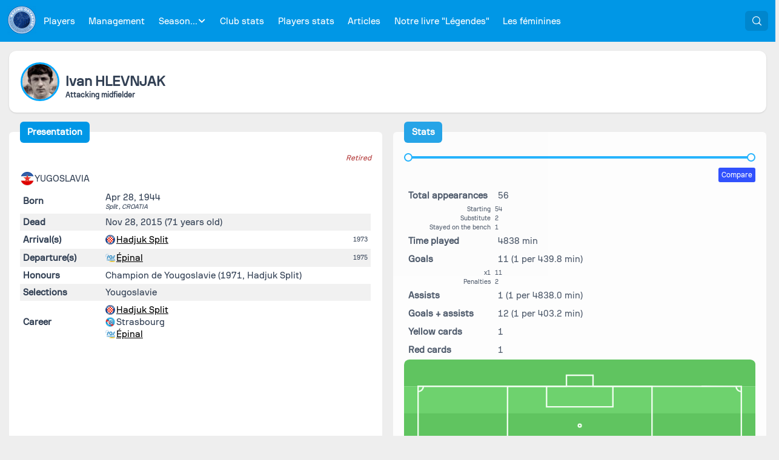

--- FILE ---
content_type: text/css; charset=utf-8
request_url: https://racingdatabase.eu/_nuxt/entry.Dxqr8_la.css
body_size: 26402
content:
.grid{display:grid}.grid-cols-1{grid-template-columns:repeat(1,minmax(0,1fr))}.grid-cols-2{grid-template-columns:repeat(2,minmax(0,1fr))}.grid-cols-3{grid-template-columns:repeat(3,minmax(0,1fr))}.grid-cols-4{grid-template-columns:repeat(4,minmax(0,1fr))}.grid-cols-5{grid-template-columns:repeat(5,minmax(0,1fr))}.grid-cols-6{grid-template-columns:repeat(6,minmax(0,1fr))}.gap-0{gap:0}.gap-x-0{-moz-column-gap:0;column-gap:0}.gap-y-0{row-gap:0}.gap-5{gap:.313rem}.gap-x-5{-moz-column-gap:.313rem;column-gap:.313rem}.gap-y-5{row-gap:.313rem}.gap-10{gap:.625rem}.gap-x-10{-moz-column-gap:.625rem;column-gap:.625rem}.gap-y-10{row-gap:.625rem}.gap-16{gap:1rem}.gap-x-16{-moz-column-gap:1rem;column-gap:1rem}.gap-y-16{row-gap:1rem}.gap-20{gap:1.25rem}.gap-x-20{-moz-column-gap:1.25rem;column-gap:1.25rem}.gap-y-20{row-gap:1.25rem}.gap-36{gap:2.25rem}.gap-x-36{-moz-column-gap:2.25rem;column-gap:2.25rem}.gap-y-36{row-gap:2.25rem}.col-start-1{grid-column-start:1}.col-end-1{grid-column-end:1}.col-span-1{grid-column:span 1/span 1}.row-start-1{grid-row-start:1}.row-end-1{grid-row-end:1}.row-span-1{grid-row:span 1/span 1}.col-start-2{grid-column-start:2}.col-end-2{grid-column-end:2}.col-span-2{grid-column:span 2/span 2}.row-start-2{grid-row-start:2}.row-end-2{grid-row-end:2}.row-span-2{grid-row:span 2/span 2}.col-start-3{grid-column-start:3}.col-end-3{grid-column-end:3}.col-span-3{grid-column:span 3/span 3}.row-start-3{grid-row-start:3}.row-end-3{grid-row-end:3}.row-span-3{grid-row:span 3/span 3}.col-start-4{grid-column-start:4}.col-end-4{grid-column-end:4}.col-span-4{grid-column:span 4/span 4}.row-start-4{grid-row-start:4}.row-end-4{grid-row-end:4}.row-span-4{grid-row:span 4/span 4}.col-start-5{grid-column-start:5}.col-end-5{grid-column-end:5}.col-span-5{grid-column:span 5/span 5}.row-start-5{grid-row-start:5}.row-end-5{grid-row-end:5}.row-span-5{grid-row:span 5/span 5}.col-start-6{grid-column-start:6}.col-end-6{grid-column-end:6}.col-span-6{grid-column:span 6/span 6}.col-span-full{grid-column:1/-1}.row-start-6{grid-row-start:6}.row-end-6{grid-row-end:6}.row-span-6{grid-row:span 6/span 6}@media (min-width:576px){.sm\:grid{display:grid}.sm\:grid-cols-1{grid-template-columns:repeat(1,minmax(0,1fr))}.sm\:grid-cols-2{grid-template-columns:repeat(2,minmax(0,1fr))}.sm\:grid-cols-3{grid-template-columns:repeat(3,minmax(0,1fr))}.sm\:grid-cols-4{grid-template-columns:repeat(4,minmax(0,1fr))}.sm\:grid-cols-5{grid-template-columns:repeat(5,minmax(0,1fr))}.sm\:grid-cols-6{grid-template-columns:repeat(6,minmax(0,1fr))}.sm\:gap-0{gap:0}.sm\:gap-x-0{-moz-column-gap:0;column-gap:0}.sm\:gap-y-0{row-gap:0}.sm\:gap-5{gap:.313rem}.sm\:gap-x-5{-moz-column-gap:.313rem;column-gap:.313rem}.sm\:gap-y-5{row-gap:.313rem}.sm\:gap-10{gap:.625rem}.sm\:gap-x-10{-moz-column-gap:.625rem;column-gap:.625rem}.sm\:gap-y-10{row-gap:.625rem}.sm\:gap-16{gap:1rem}.sm\:gap-x-16{-moz-column-gap:1rem;column-gap:1rem}.sm\:gap-y-16{row-gap:1rem}.sm\:gap-20{gap:1.25rem}.sm\:gap-x-20{-moz-column-gap:1.25rem;column-gap:1.25rem}.sm\:gap-y-20{row-gap:1.25rem}.sm\:gap-36{gap:2.25rem}.sm\:gap-x-36{-moz-column-gap:2.25rem;column-gap:2.25rem}.sm\:gap-y-36{row-gap:2.25rem}.sm\:col-start-1{grid-column-start:1}.sm\:col-end-1{grid-column-end:1}.sm\:col-span-1{grid-column:span 1/span 1}.sm\:row-start-1{grid-row-start:1}.sm\:row-end-1{grid-row-end:1}.sm\:row-span-1{grid-row:span 1/span 1}.sm\:col-start-2{grid-column-start:2}.sm\:col-end-2{grid-column-end:2}.sm\:col-span-2{grid-column:span 2/span 2}.sm\:row-start-2{grid-row-start:2}.sm\:row-end-2{grid-row-end:2}.sm\:row-span-2{grid-row:span 2/span 2}.sm\:col-start-3{grid-column-start:3}.sm\:col-end-3{grid-column-end:3}.sm\:col-span-3{grid-column:span 3/span 3}.sm\:row-start-3{grid-row-start:3}.sm\:row-end-3{grid-row-end:3}.sm\:row-span-3{grid-row:span 3/span 3}.sm\:col-start-4{grid-column-start:4}.sm\:col-end-4{grid-column-end:4}.sm\:col-span-4{grid-column:span 4/span 4}.sm\:row-start-4{grid-row-start:4}.sm\:row-end-4{grid-row-end:4}.sm\:row-span-4{grid-row:span 4/span 4}.sm\:col-start-5{grid-column-start:5}.sm\:col-end-5{grid-column-end:5}.sm\:col-span-5{grid-column:span 5/span 5}.sm\:row-start-5{grid-row-start:5}.sm\:row-end-5{grid-row-end:5}.sm\:row-span-5{grid-row:span 5/span 5}.sm\:col-start-6{grid-column-start:6}.sm\:col-end-6{grid-column-end:6}.sm\:col-span-6{grid-column:span 6/span 6}.sm\:col-span-full{grid-column:1/-1}.sm\:row-start-6{grid-row-start:6}.sm\:row-end-6{grid-row-end:6}.sm\:row-span-6{grid-row:span 6/span 6}}@media (min-width:992px){.md\:grid{display:grid}.md\:grid-cols-1{grid-template-columns:repeat(1,minmax(0,1fr))}.md\:grid-cols-2{grid-template-columns:repeat(2,minmax(0,1fr))}.md\:grid-cols-3{grid-template-columns:repeat(3,minmax(0,1fr))}.md\:grid-cols-4{grid-template-columns:repeat(4,minmax(0,1fr))}.md\:grid-cols-5{grid-template-columns:repeat(5,minmax(0,1fr))}.md\:grid-cols-6{grid-template-columns:repeat(6,minmax(0,1fr))}.md\:gap-0{gap:0}.md\:gap-x-0{-moz-column-gap:0;column-gap:0}.md\:gap-y-0{row-gap:0}.md\:gap-5{gap:.313rem}.md\:gap-x-5{-moz-column-gap:.313rem;column-gap:.313rem}.md\:gap-y-5{row-gap:.313rem}.md\:gap-10{gap:.625rem}.md\:gap-x-10{-moz-column-gap:.625rem;column-gap:.625rem}.md\:gap-y-10{row-gap:.625rem}.md\:gap-16{gap:1rem}.md\:gap-x-16{-moz-column-gap:1rem;column-gap:1rem}.md\:gap-y-16{row-gap:1rem}.md\:gap-20{gap:1.25rem}.md\:gap-x-20{-moz-column-gap:1.25rem;column-gap:1.25rem}.md\:gap-y-20{row-gap:1.25rem}.md\:gap-36{gap:2.25rem}.md\:gap-x-36{-moz-column-gap:2.25rem;column-gap:2.25rem}.md\:gap-y-36{row-gap:2.25rem}.md\:col-start-1{grid-column-start:1}.md\:col-end-1{grid-column-end:1}.md\:col-span-1{grid-column:span 1/span 1}.md\:row-start-1{grid-row-start:1}.md\:row-end-1{grid-row-end:1}.md\:row-span-1{grid-row:span 1/span 1}.md\:col-start-2{grid-column-start:2}.md\:col-end-2{grid-column-end:2}.md\:col-span-2{grid-column:span 2/span 2}.md\:row-start-2{grid-row-start:2}.md\:row-end-2{grid-row-end:2}.md\:row-span-2{grid-row:span 2/span 2}.md\:col-start-3{grid-column-start:3}.md\:col-end-3{grid-column-end:3}.md\:col-span-3{grid-column:span 3/span 3}.md\:row-start-3{grid-row-start:3}.md\:row-end-3{grid-row-end:3}.md\:row-span-3{grid-row:span 3/span 3}.md\:col-start-4{grid-column-start:4}.md\:col-end-4{grid-column-end:4}.md\:col-span-4{grid-column:span 4/span 4}.md\:row-start-4{grid-row-start:4}.md\:row-end-4{grid-row-end:4}.md\:row-span-4{grid-row:span 4/span 4}.md\:col-start-5{grid-column-start:5}.md\:col-end-5{grid-column-end:5}.md\:col-span-5{grid-column:span 5/span 5}.md\:row-start-5{grid-row-start:5}.md\:row-end-5{grid-row-end:5}.md\:row-span-5{grid-row:span 5/span 5}.md\:col-start-6{grid-column-start:6}.md\:col-end-6{grid-column-end:6}.md\:col-span-6{grid-column:span 6/span 6}.md\:col-span-full{grid-column:1/-1}.md\:row-start-6{grid-row-start:6}.md\:row-end-6{grid-row-end:6}.md\:row-span-6{grid-row:span 6/span 6}}@media (min-width:1330px){.lg\:grid{display:grid}.lg\:grid-cols-1{grid-template-columns:repeat(1,minmax(0,1fr))}.lg\:grid-cols-2{grid-template-columns:repeat(2,minmax(0,1fr))}.lg\:grid-cols-3{grid-template-columns:repeat(3,minmax(0,1fr))}.lg\:grid-cols-4{grid-template-columns:repeat(4,minmax(0,1fr))}.lg\:grid-cols-5{grid-template-columns:repeat(5,minmax(0,1fr))}.lg\:grid-cols-6{grid-template-columns:repeat(6,minmax(0,1fr))}.lg\:gap-0{gap:0}.lg\:gap-x-0{-moz-column-gap:0;column-gap:0}.lg\:gap-y-0{row-gap:0}.lg\:gap-5{gap:.313rem}.lg\:gap-x-5{-moz-column-gap:.313rem;column-gap:.313rem}.lg\:gap-y-5{row-gap:.313rem}.lg\:gap-10{gap:.625rem}.lg\:gap-x-10{-moz-column-gap:.625rem;column-gap:.625rem}.lg\:gap-y-10{row-gap:.625rem}.lg\:gap-16{gap:1rem}.lg\:gap-x-16{-moz-column-gap:1rem;column-gap:1rem}.lg\:gap-y-16{row-gap:1rem}.lg\:gap-20{gap:1.25rem}.lg\:gap-x-20{-moz-column-gap:1.25rem;column-gap:1.25rem}.lg\:gap-y-20{row-gap:1.25rem}.lg\:gap-36{gap:2.25rem}.lg\:gap-x-36{-moz-column-gap:2.25rem;column-gap:2.25rem}.lg\:gap-y-36{row-gap:2.25rem}.lg\:col-start-1{grid-column-start:1}.lg\:col-end-1{grid-column-end:1}.lg\:col-span-1{grid-column:span 1/span 1}.lg\:row-start-1{grid-row-start:1}.lg\:row-end-1{grid-row-end:1}.lg\:row-span-1{grid-row:span 1/span 1}.lg\:col-start-2{grid-column-start:2}.lg\:col-end-2{grid-column-end:2}.lg\:col-span-2{grid-column:span 2/span 2}.lg\:row-start-2{grid-row-start:2}.lg\:row-end-2{grid-row-end:2}.lg\:row-span-2{grid-row:span 2/span 2}.lg\:col-start-3{grid-column-start:3}.lg\:col-end-3{grid-column-end:3}.lg\:col-span-3{grid-column:span 3/span 3}.lg\:row-start-3{grid-row-start:3}.lg\:row-end-3{grid-row-end:3}.lg\:row-span-3{grid-row:span 3/span 3}.lg\:col-start-4{grid-column-start:4}.lg\:col-end-4{grid-column-end:4}.lg\:col-span-4{grid-column:span 4/span 4}.lg\:row-start-4{grid-row-start:4}.lg\:row-end-4{grid-row-end:4}.lg\:row-span-4{grid-row:span 4/span 4}.lg\:col-start-5{grid-column-start:5}.lg\:col-end-5{grid-column-end:5}.lg\:col-span-5{grid-column:span 5/span 5}.lg\:row-start-5{grid-row-start:5}.lg\:row-end-5{grid-row-end:5}.lg\:row-span-5{grid-row:span 5/span 5}.lg\:col-start-6{grid-column-start:6}.lg\:col-end-6{grid-column-end:6}.lg\:col-span-6{grid-column:span 6/span 6}.lg\:col-span-full{grid-column:1/-1}.lg\:row-start-6{grid-row-start:6}.lg\:row-end-6{grid-row-end:6}.lg\:row-span-6{grid-row:span 6/span 6}}/*! 
* @package IcoFont 
* @version 1.0.1 
* @author IcoFont https://icofont.com 
* @copyright Copyright (c) 2015 - 2023 IcoFont 
* @license - https://icofont.com/license/
*/@font-face{font-family:IcoFont;font-style:Regular;font-weight:400;src:url(./icofont.gEHVqrUw.woff2) format("woff2"),url(./icofont.B7rdcEnD.woff) format("woff")}[class*=" icofont-"],[class^=icofont-]{font-family:IcoFont!important;speak:none;font-style:normal;font-variant:normal;font-weight:400;text-transform:none;white-space:nowrap;word-wrap:normal;direction:ltr;-webkit-font-feature-settings:"liga";line-height:1;-webkit-font-smoothing:antialiased}.icofont-fire-burn:before{content:""}.icofont-team:before{content:""}.icofont-businessman:before{content:""}.icofont-shield-alt:before{content:""}.icofont-referee:before{content:""}.icofont-goal:before{content:""}.icofont-kick:before{content:""}.icofont-match-review:before{content:""}.icofont-substitute:before{content:""}.icofont-result-sport:before{content:""}.icofont-chart-line:before{content:""}.icofont-newspaper:before{content:""}.icofont-ui-calendar:before{content:""}.icofont-external-link:before{content:""}.icofont-users-alt-3:before{content:""}.icofont-xs{font-size:.5em}.icofont-sm{font-size:.75em}.icofont-md{font-size:1.25em}.icofont-lg{font-size:1.5em}.icofont-1x{font-size:1em}.icofont-2x{font-size:2em}.icofont-3x{font-size:3em}.icofont-4x{font-size:4em}.icofont-5x{font-size:5em}.icofont-6x{font-size:6em}.icofont-7x{font-size:7em}.icofont-8x{font-size:8em}.icofont-9x{font-size:9em}.icofont-10x{font-size:10em}.icofont-fw{text-align:center;width:1.25em}.icofont-ul{list-style-type:none;margin-left:0;padding-left:0}.icofont-ul>li{line-height:2em;position:relative}.icofont-ul>li .icofont{display:inline-block;vertical-align:middle}.icofont-border{border:.08em solid #f1f1f1;border-radius:.1em;padding:.2em .25em .15em}.icofont-pull-left{float:left}.icofont-pull-right{float:right}.icofont.icofont-pull-left{margin-right:.3em}.icofont.icofont-pull-right{margin-left:.3em}.icofont-spin{animation:icofont-spin 2s linear infinite;display:inline-block}.icofont-pulse{animation:icofont-spin 1s steps(8) infinite;display:inline-block}@keyframes icofont-spin{0%{transform:rotate(0)}to{transform:rotate(1turn)}}.icofont-rotate-90{transform:rotate(90deg)}.icofont-rotate-180{transform:rotate(180deg)}.icofont-rotate-270{transform:rotate(270deg)}.icofont-flip-horizontal{transform:scaleX(-1)}.icofont-flip-vertical{transform:scaleY(-1)}.icofont-flip-horizontal.icofont-flip-vertical{transform:scale(-1)}:root .icofont-flip-horizontal,:root .icofont-flip-vertical,:root .icofont-rotate-180,:root .icofont-rotate-270,:root .icofont-rotate-90{display:inline-block;filter:none}.icofont-inverse{color:#fff}.sr-only{border:0;clip:rect(0,0,0,0);height:1px;margin:-1px;overflow:hidden;padding:0;position:absolute;width:1px}.sr-only-focusable:active,.sr-only-focusable:focus{clip:auto;height:auto;margin:0;overflow:visible;position:static;width:auto}@font-face{font-display:block;font-family:primeicons;font-style:normal;font-weight:400;src:url(./primeicons.DMOk5skT.eot);src:url(./primeicons.DMOk5skT.eot?#iefix) format("embedded-opentype"),url(./primeicons.C6QP2o4f.woff2) format("woff2"),url(./primeicons.WjwUDZjB.woff) format("woff"),url(./primeicons.MpK4pl85.ttf) format("truetype"),url(./primeicons.Dr5RGzOO.svg?#primeicons) format("svg")}.pi{font-family:primeicons;speak:none;display:inline-block;font-style:normal;font-variant:normal;font-weight:400;line-height:1;text-transform:none;-webkit-font-smoothing:antialiased;-moz-osx-font-smoothing:grayscale}.pi:before{--webkit-backface-visibility:hidden;backface-visibility:hidden}.pi-fw{text-align:center;width:1.28571429em}.pi-spin{animation:fa-spin 2s linear infinite}@media (prefers-reduced-motion:reduce){.pi-spin{animation-delay:-1ms;animation-duration:1ms;animation-iteration-count:1;transition-delay:0s;transition-duration:0s}}@keyframes fa-spin{0%{transform:rotate(0)}to{transform:rotate(359deg)}}.pi-folder-plus:before{content:""}.pi-receipt:before{content:""}.pi-asterisk:before{content:""}.pi-face-smile:before{content:""}.pi-pinterest:before{content:""}.pi-expand:before{content:""}.pi-pen-to-square:before{content:""}.pi-wave-pulse:before{content:""}.pi-turkish-lira:before{content:""}.pi-spinner-dotted:before{content:""}.pi-crown:before{content:""}.pi-pause-circle:before{content:""}.pi-warehouse:before{content:""}.pi-objects-column:before{content:""}.pi-clipboard:before{content:""}.pi-play-circle:before{content:""}.pi-venus:before{content:""}.pi-cart-minus:before{content:""}.pi-file-plus:before{content:""}.pi-microchip:before{content:""}.pi-twitch:before{content:""}.pi-building-columns:before{content:""}.pi-file-check:before{content:""}.pi-microchip-ai:before{content:""}.pi-trophy:before{content:""}.pi-barcode:before{content:""}.pi-file-arrow-up:before{content:""}.pi-mars:before{content:""}.pi-tiktok:before{content:""}.pi-arrow-up-right-and-arrow-down-left-from-center:before{content:""}.pi-ethereum:before{content:""}.pi-list-check:before{content:""}.pi-thumbtack:before{content:""}.pi-arrow-down-left-and-arrow-up-right-to-center:before{content:""}.pi-equals:before{content:""}.pi-lightbulb:before{content:""}.pi-star-half:before{content:""}.pi-address-book:before{content:""}.pi-chart-scatter:before{content:""}.pi-indian-rupee:before{content:""}.pi-star-half-fill:before{content:""}.pi-cart-arrow-down:before{content:""}.pi-calendar-clock:before{content:""}.pi-sort-up-fill:before{content:""}.pi-sparkles:before{content:""}.pi-bullseye:before{content:""}.pi-sort-down-fill:before{content:""}.pi-graduation-cap:before{content:""}.pi-hammer:before{content:""}.pi-bell-slash:before{content:""}.pi-gauge:before{content:""}.pi-shop:before{content:""}.pi-headphones:before{content:""}.pi-eraser:before{content:""}.pi-stopwatch:before{content:""}.pi-verified:before{content:""}.pi-delete-left:before{content:""}.pi-hourglass:before{content:""}.pi-truck:before{content:""}.pi-wrench:before{content:""}.pi-microphone:before{content:""}.pi-megaphone:before{content:""}.pi-arrow-right-arrow-left:before{content:""}.pi-bitcoin:before{content:""}.pi-file-edit:before{content:""}.pi-language:before{content:""}.pi-file-export:before{content:""}.pi-file-import:before{content:""}.pi-file-word:before{content:""}.pi-gift:before{content:""}.pi-cart-plus:before{content:""}.pi-thumbs-down-fill:before{content:""}.pi-thumbs-up-fill:before{content:""}.pi-arrows-alt:before{content:""}.pi-calculator:before{content:""}.pi-sort-alt-slash:before{content:""}.pi-arrows-h:before{content:""}.pi-arrows-v:before{content:""}.pi-pound:before{content:""}.pi-prime:before{content:""}.pi-chart-pie:before{content:""}.pi-reddit:before{content:""}.pi-code:before{content:""}.pi-sync:before{content:""}.pi-shopping-bag:before{content:""}.pi-server:before{content:""}.pi-database:before{content:""}.pi-hashtag:before{content:""}.pi-bookmark-fill:before{content:""}.pi-filter-fill:before{content:""}.pi-heart-fill:before{content:""}.pi-flag-fill:before{content:""}.pi-circle:before{content:""}.pi-circle-fill:before{content:""}.pi-bolt:before{content:""}.pi-history:before{content:""}.pi-box:before{content:""}.pi-at:before{content:""}.pi-arrow-up-right:before{content:""}.pi-arrow-up-left:before{content:""}.pi-arrow-down-left:before{content:""}.pi-arrow-down-right:before{content:""}.pi-telegram:before{content:""}.pi-stop-circle:before{content:""}.pi-stop:before{content:""}.pi-whatsapp:before{content:""}.pi-building:before{content:""}.pi-qrcode:before{content:""}.pi-car:before{content:""}.pi-instagram:before{content:""}.pi-linkedin:before{content:""}.pi-send:before{content:""}.pi-slack:before{content:""}.pi-sun:before{content:""}.pi-moon:before{content:""}.pi-vimeo:before{content:""}.pi-youtube:before{content:""}.pi-flag:before{content:""}.pi-wallet:before{content:""}.pi-map:before{content:""}.pi-link:before{content:""}.pi-credit-card:before{content:""}.pi-discord:before{content:""}.pi-percentage:before{content:""}.pi-euro:before{content:""}.pi-book:before{content:""}.pi-shield:before{content:""}.pi-paypal:before{content:""}.pi-amazon:before{content:""}.pi-phone:before{content:""}.pi-filter-slash:before{content:""}.pi-facebook:before{content:""}.pi-github:before{content:""}.pi-twitter:before{content:""}.pi-step-backward-alt:before{content:""}.pi-step-forward-alt:before{content:""}.pi-forward:before{content:""}.pi-backward:before{content:""}.pi-fast-backward:before{content:""}.pi-fast-forward:before{content:""}.pi-pause:before{content:""}.pi-play:before{content:""}.pi-compass:before{content:""}.pi-id-card:before{content:""}.pi-ticket:before{content:""}.pi-file-o:before{content:""}.pi-reply:before{content:""}.pi-directions-alt:before{content:""}.pi-directions:before{content:""}.pi-thumbs-up:before{content:""}.pi-thumbs-down:before{content:""}.pi-sort-numeric-down-alt:before{content:""}.pi-sort-numeric-up-alt:before{content:""}.pi-sort-alpha-down-alt:before{content:""}.pi-sort-alpha-up-alt:before{content:""}.pi-sort-numeric-down:before{content:""}.pi-sort-numeric-up:before{content:""}.pi-sort-alpha-down:before{content:""}.pi-sort-alpha-up:before{content:""}.pi-sort-alt:before{content:""}.pi-sort-amount-up:before{content:""}.pi-sort-amount-down:before{content:""}.pi-sort-amount-down-alt:before{content:""}.pi-sort-amount-up-alt:before{content:""}.pi-palette:before{content:""}.pi-undo:before{content:""}.pi-desktop:before{content:""}.pi-sliders-v:before{content:""}.pi-sliders-h:before{content:""}.pi-search-plus:before{content:""}.pi-search-minus:before{content:""}.pi-file-excel:before{content:""}.pi-file-pdf:before{content:""}.pi-check-square:before{content:""}.pi-chart-line:before{content:""}.pi-user-edit:before{content:""}.pi-exclamation-circle:before{content:""}.pi-android:before{content:""}.pi-google:before{content:""}.pi-apple:before{content:""}.pi-microsoft:before{content:""}.pi-heart:before{content:""}.pi-mobile:before{content:""}.pi-tablet:before{content:""}.pi-key:before{content:""}.pi-shopping-cart:before{content:""}.pi-comments:before{content:""}.pi-comment:before{content:""}.pi-briefcase:before{content:""}.pi-bell:before{content:""}.pi-paperclip:before{content:""}.pi-share-alt:before{content:""}.pi-envelope:before{content:""}.pi-volume-down:before{content:""}.pi-volume-up:before{content:""}.pi-volume-off:before{content:""}.pi-eject:before{content:""}.pi-money-bill:before{content:""}.pi-images:before{content:""}.pi-image:before{content:""}.pi-sign-in:before{content:""}.pi-sign-out:before{content:""}.pi-wifi:before{content:""}.pi-sitemap:before{content:""}.pi-chart-bar:before{content:""}.pi-camera:before{content:""}.pi-dollar:before{content:""}.pi-lock-open:before{content:""}.pi-table:before{content:""}.pi-map-marker:before{content:""}.pi-list:before{content:""}.pi-eye-slash:before{content:""}.pi-eye:before{content:""}.pi-folder-open:before{content:""}.pi-folder:before{content:""}.pi-video:before{content:""}.pi-inbox:before{content:""}.pi-lock:before{content:""}.pi-unlock:before{content:""}.pi-tags:before{content:""}.pi-tag:before{content:""}.pi-power-off:before{content:""}.pi-save:before{content:""}.pi-question-circle:before{content:""}.pi-question:before{content:""}.pi-copy:before{content:""}.pi-file:before{content:""}.pi-clone:before{content:""}.pi-calendar-times:before{content:""}.pi-calendar-minus:before{content:""}.pi-calendar-plus:before{content:""}.pi-ellipsis-v:before{content:""}.pi-ellipsis-h:before{content:""}.pi-bookmark:before{content:""}.pi-globe:before{content:""}.pi-replay:before{content:""}.pi-filter:before{content:""}.pi-print:before{content:""}.pi-align-right:before{content:""}.pi-align-left:before{content:""}.pi-align-center:before{content:""}.pi-align-justify:before{content:""}.pi-cog:before{content:""}.pi-cloud-download:before{content:""}.pi-cloud-upload:before{content:""}.pi-cloud:before{content:""}.pi-pencil:before{content:""}.pi-users:before{content:""}.pi-clock:before{content:""}.pi-user-minus:before{content:""}.pi-user-plus:before{content:""}.pi-trash:before{content:""}.pi-external-link:before{content:""}.pi-window-maximize:before{content:""}.pi-window-minimize:before{content:""}.pi-refresh:before{content:""}.pi-user:before{content:""}.pi-exclamation-triangle:before{content:""}.pi-calendar:before{content:""}.pi-chevron-circle-left:before{content:""}.pi-chevron-circle-down:before{content:""}.pi-chevron-circle-right:before{content:""}.pi-chevron-circle-up:before{content:""}.pi-angle-double-down:before{content:""}.pi-angle-double-left:before{content:""}.pi-angle-double-right:before{content:""}.pi-angle-double-up:before{content:""}.pi-angle-down:before{content:""}.pi-angle-left:before{content:""}.pi-angle-right:before{content:""}.pi-angle-up:before{content:""}.pi-upload:before{content:""}.pi-download:before{content:""}.pi-ban:before{content:""}.pi-star-fill:before{content:""}.pi-star:before{content:""}.pi-chevron-left:before{content:""}.pi-chevron-right:before{content:""}.pi-chevron-down:before{content:""}.pi-chevron-up:before{content:""}.pi-caret-left:before{content:""}.pi-caret-right:before{content:""}.pi-caret-down:before{content:""}.pi-caret-up:before{content:""}.pi-search:before{content:""}.pi-check:before{content:""}.pi-check-circle:before{content:""}.pi-times:before{content:""}.pi-times-circle:before{content:""}.pi-plus:before{content:""}.pi-plus-circle:before{content:""}.pi-minus:before{content:""}.pi-minus-circle:before{content:""}.pi-circle-on:before{content:""}.pi-circle-off:before{content:""}.pi-sort-down:before{content:""}.pi-sort-up:before{content:""}.pi-sort:before{content:""}.pi-step-backward:before{content:""}.pi-step-forward:before{content:""}.pi-th-large:before{content:""}.pi-arrow-down:before{content:""}.pi-arrow-left:before{content:""}.pi-arrow-right:before{content:""}.pi-arrow-up:before{content:""}.pi-bars:before{content:""}.pi-arrow-circle-down:before{content:""}.pi-arrow-circle-left:before{content:""}.pi-arrow-circle-right:before{content:""}.pi-arrow-circle-up:before{content:""}.pi-info:before{content:""}.pi-info-circle:before{content:""}.pi-home:before{content:""}.pi-spinner:before{content:""}.VueHoverfade-enter-active,.VueHoverfade-leave-active{transition:opacity .5s}.VueHoverfade-enter,.VueHoverfade-leave-to{opacity:0}.vh--outer[v-cloak]{display:none}.vh--flex{display:flex}.vh--jc{justify-content:center}.vh--ai{align-items:center}.vh--rel{position:relative}.vh--abs{position:absolute}.vh--outer{color:#fff;display:inline-block;font-family:Arial,Helvetica,sans-serif;line-height:0}.vh--holder{align-items:flex-start;cursor:zoom-in;overflow:hidden;touch-action:manipulation}.vh--image{left:0;max-width:none!important;pointer-events:none;top:0}.vh--message{background-color:#000000a6;border-radius:50px;line-height:normal;padding:8px 15px;text-align:center}.vh--message-top{top:20px}.vh--message-bottom{bottom:20px}.vh--icon{display:block;font-size:20px;line-height:20px;margin-right:5px;transform:rotate(-45deg)}.vh--close{background-color:#000000a6;border-radius:50px;cursor:pointer;font-size:23px;height:28px;line-height:0;width:28px}.vh--top-left{left:5px;top:5px}.vh--top-right{right:5px;top:5px}.vh--top-center{left:50%;top:5px;transform:translate(-50%)}.vh--bottom-left{bottom:5px;left:5px}.vh--bottom-right{bottom:5px;right:5px}.vh--bottom-center{bottom:5px;left:50%;transform:translate(-50%)}.vh--loading-o{background-color:#000000a6;height:100%;left:0;pointer-events:none;top:0;width:100%}.vh--loading{animation:vuehoverzoomspin 1s linear infinite;font-size:60px;height:70px;left:50%;line-height:60px;top:50%;width:36px}.vh--none{opacity:0}.vh--no-click img{pointer-events:none}@keyframes vuehoverzoomspin{0%{transform:rotate(0)}to{transform:rotate(1turn)}}.Banner[data-v-334c7382]{background-color:#0097e6;border-top:2px solid #fff;bottom:0;color:#fff;padding:3rem;position:fixed;text-align:center;width:100%;z-index:999}.Banner .Banner-link[data-v-334c7382]{background-color:#fff;border-radius:.5rem;color:#0097e6;display:inline-block;margin-top:.5rem;padding:.5rem;text-decoration:none}.Banner .Banner-closeButton[data-v-334c7382]{position:absolute;right:0;top:0}.ErrorPage[data-v-df65c3e3]{margin:1rem}


--- FILE ---
content_type: text/css; charset=utf-8
request_url: https://racingdatabase.eu/_nuxt/default.CoRgzFUu.css
body_size: 6812
content:
a.RefereeItem{align-items:center;display:flex;text-decoration:none;transition:background-color .5s,color .5s;width:100%}a.RefereeItem .RefereeItem-content{width:100%}a.RefereeItem .p-panel-content-container{display:none}a.RefereeItem .RefereeItem-refereeNameAndDetails{flex:auto}a.RefereeItem:hover{--p-panel-background:#fafafa;--p-panel-header-background:#fafafa}a.RefereeItem img{border-radius:12px;height:24px;margin-right:5px;width:24px}a.RefereeItem .RefereeItem-extra{font-weight:700;text-align:right}.SearchAutocomplete{font-size:.8rem;width:100%;--p-autocomplete-focus-ring-color:#00a8ff;--p-autocomplete-focus-border-color:#00a8ff;--p-form-field-focus-ring-color:#00a8ff;--p-form-field-focus-ring-width:1px;--p-form-field-focus-ring-style:solid;--p-inputtext-focus-ring-style:solid;--p-inputtext-focus-ring-color:#00a8ff;--p-inputtext-focus-border-color:#00a8ff;--p-inputtext-focus-ring-width:1px;margin-bottom:6rem}.SearchAutocomplete input{width:100%}.SearchModal-description{color:#777;margin-bottom:2rem}.AppMenu{--p-menubar-background:#0097e6;--p-menubar-submenu-background:#0097e6;--p-menubar-color:#fff;--p-menubar-item-color:#fff;--p-menubar-item-icon-color:#fff;--p-menubar-submenu-icon-color:#fff;--p-menubar-item-focus-background:#487eb0;--p-menubar-item-active-background:#487eb0;--p-menubar-item-focus-color:#fff;--p-menubar-item-active-color:#fff;--p-menubar-item-icon-focus-color:#fff;--p-menubar-submenu-icon-focus-color:#fff;--p-menubar-submenu-icon-active-color:#fff;--p-menubar-item-icon-active-color:#fff;--p-menubar-border-color:transparent;--p-menubar-mobile-button-color:#fff;--p-menubar-border-radius:0}.AppMenu .AppMenu-searchButton{background-color:#0086cd;border:#0086cd;color:#fff;--p-button-primary-hover-background:#0086cd;--p-button-primary-hover-border-color:#0086cd;--p-button-primary-hover-color:#fff;--p-button-primary-active-background:#00659a}.AppMenu .AppMenu-searchButton:hover{background-color:#0076b3}.AppMenu .AppMenu-searchButton:active.p-button:not(:disabled),.AppMenu .AppMenu-searchButton:hover.p-button:not(:disabled){border:none}@media screen and (max-width:640px){.AppMenu.p-menubar:not(.p-menubar-mobile) .p-menubar-root-list{display:none}}.FooterSocialLink{display:inline-block;margin:.2rem}.FooterSocialLink .FooterSocialLink-wrap{align-items:center;background-color:#fff;border-radius:1rem;display:flex;height:2rem;padding:.5rem;width:2rem}.FooterSocialLink .FooterSocialLink-wrap svg{height:1rem;width:1rem;fill:#0097e6}.FooterSocialLink .FooterSocialLink-wrap svg path{fill:#0097e6}footer.Foot[data-v-7bd46978]{background-color:#0097e6;color:#fff;font-size:.7rem;margin:0;padding:1rem;text-align:center}footer.Foot a[data-v-7bd46978]{color:#fff}footer.Foot .Foot-flags[data-v-7bd46978],footer.Foot .Foot-social[data-v-7bd46978]{padding:1rem}footer.Foot .Foot-flags button[data-v-7bd46978]{background:transparent;border:none;margin:0;padding:0}footer.Foot .Foot-flags button img[data-v-7bd46978]{height:1rem;width:1rem}footer.Foot .Foot-signature[data-v-7bd46978]{font-weight:700;margin-top:.5rem}footer.Foot .Foot-signatureImage[data-v-7bd46978]{margin:auto;padding:1rem;width:100px}footer.Foot .Foot-signatureImage img[data-v-7bd46978]{opacity:.2;width:100%}.PictureModal{color:#eee;font-size:.9rem;text-align:center}.PictureModal .PictureModal-picture{max-height:82vh;max-width:82vw}@font-face{font-family:Roboto;font-style:normal;font-weight:400;src:local("Roboto"),local("Roboto-Regular"),url(../roboto.woff2) format("woff2");unicode-range:u+0100-024f,u+0259,u+1e??,u+2020,u+20a0-20ab,u+20ad-20cf,u+2113,u+2c60-2c7f,u+a720-a7ff}@font-face{font-family:Quicksand;src:local("Quicksand"),url(../quicksand.ttf) format("truetype")}@font-face{font-family:Luciole;src:local("Luciole"),url(../Luciole.ttf) format("truetype")}@font-face{font-family:Sofascore;src:local("Sofascore"),url(../SofascoreSans-Regular.woff2) format("woff2")}::-moz-selection{background-color:#00a8ff;color:#fff}::selection{background-color:#00a8ff;color:#fff}html{font-family:Sofascore,Luciole,Quicksand,Roboto,sans-serif;font-size:15px}html input{accent-color:#00a8ff}html .p-select-option.p-select-option-selected,html .p-select-option.p-select-option-selected.p-focus{background:#cef;color:#000}html .p-menubar-submenu{z-index:20}html .p-menubar-mobile .p-menubar-root-list{max-height:calc(100vh - 120px);overflow-y:auto;-webkit-overflow-scrolling:touch;flex-wrap:nowrap}html .vue-slider-process{background-color:#00a8ff}html .vue-slider-dot-tooltip-inner{background-color:#00a8ff;border-color:#00a8ff}html .vue-slider:hover .vue-slider-process{background-color:#0097e6}html .vue-slider-mark-step-active{box-shadow:0 0 0 2px #00a8ff}html .vue-slider:hover .vue-slider-mark-step-active{box-shadow:0 0 0 2px #0097e6}html .vue-slider-dot-handle{border:2px solid #00a8ff}html .vue-slider:hover .vue-slider-dot-handle{border-color:#0097e6}html .vue-slider-dot-handle-focus{border-color:#00a8ff;box-shadow:0 0 0 5px #1e1e1e1a}html .vue-slider-dot-handle:hover,html .vue-slider:hover .vue-slider-dot-handle-focus,html .vue-slider:hover .vue-slider-dot-handle:hover{border-color:#0097e6}body{background-color:#eee}#__layout,#__nuxt,.layout,.main,body,html{margin:0;padding:0}.main{min-height:100vh}.layout{margin:0;padding:0;-webkit-font-smoothing:antialiased;-moz-osx-font-smoothing:grayscale;color:#2c3e50}.layout,h1{font-family:Sofascore,Luciole,Quicksand,Roboto,sans-serif}h1{font-size:1.5rem;font-weight:700;margin:15px 0}h2{font-family:Sofascore,Luciole,Quicksand,Roboto,sans-serif}h3{font-size:1.2rem;font-weight:700;margin-bottom:1rem}h3 .svg-inline--fa{margin:0}h4{font-size:1.1rem}a{color:#000}a:hover{text-decoration:none}.svg-inline--fa{margin:0 .5rem}select{border-radius:1rem;margin:3px;outline:none}input[type=checkbox].checkbox,input[type=radio].radio{height:1rem;margin:0 .5rem;width:1rem}.page{margin:15px}@media (min-width:481px) and (max-width:1367px){[class*=grid-][class*=-medium-1]{grid-template-columns:repeat(1,1fr)}[class*=col-][class*=-medium-1]{grid-column:auto/span 1}[class*=grid-][class*=-medium-2]{grid-template-columns:repeat(2,1fr)}[class*=col-][class*=-medium-2]{grid-column:auto/span 2}[class*=grid-][class*=-medium-3]{grid-template-columns:repeat(3,1fr)}[class*=col-][class*=-medium-3]{grid-column:auto/span 3}[class*=grid-][class*=-medium-4]{grid-template-columns:repeat(4,1fr)}[class*=col-][class*=-medium-4]{grid-column:auto/span 4}[class*=-medium-all]{grid-column:1/-1}[class*=row-]{grid-row:auto/span 1}}.switch{box-shadow:inset -1rem 0 #aaa,inset 0 0 0 1px #aaa;font-size:70%;height:1rem;line-height:1rem;width:2rem}.switch:before{margin-right:.3333rem}.switch:checked{box-shadow:inset 1rem 0 #00a8ff,inset 0 0 0 1px #00a8ff}.switch:checked:before{margin-left:.3333rem}.html2canvas-container{height:3000px!important;width:3000px!important}


--- FILE ---
content_type: text/css; charset=utf-8
request_url: https://racingdatabase.eu/_nuxt/_slug_.BdA7_yrY.css
body_size: 29777
content:
.PlayerInfoBlock .PlayerInfoBlock-nationalities[data-v-84c75741]{margin-bottom:5px}.PlayerInfoBlock .PlayerInfoBlock-nationalities span[data-v-84c75741]{align-items:center;display:flex;margin:0 15px 0 0}.PlayerInfoBlock .PlayerInfoBlock-nationalities span img[data-v-84c75741]{height:24px;width:24px}.PlayerInfoBlock table[data-v-84c75741]{border-collapse:collapse;table-layout:auto;width:100%}.PlayerInfoBlock table tr.PlayerInfoBlock-info>td[data-v-84c75741]{padding:5px}.PlayerInfoBlock table tr.PlayerInfoBlock-info .PlayerInfoBlock-property[data-v-84c75741]{font-weight:700;padding-right:10px}.PlayerInfoBlock table tr.PlayerInfoBlock-info .PlayerInfoBlock-value[data-v-84c75741]{text-align:left}.PlayerInfoBlock table tr.PlayerInfoBlock-info .PlayerInfoBlock-value .PlayerInfoBlock-birthPlace[data-v-84c75741],.PlayerInfoBlock table tr.PlayerInfoBlock-info .PlayerInfoBlock-value .PlayerInfoBlock-extraPositions[data-v-84c75741]{font-size:.7rem;font-style:italic}.PlayerInfoBlock table tr.PlayerInfoBlock-info .PlayerInfoBlock-value.PlayerInfoBlock-transfers table[data-v-84c75741]{margin-bottom:0}.PlayerInfoBlock table tr.PlayerInfoBlock-info .PlayerInfoBlock-value.PlayerInfoBlock-transfers table .PlayerInfoBlock-transferClub[data-v-84c75741]{align-items:center;display:flex}.PlayerInfoBlock table tr.PlayerInfoBlock-info .PlayerInfoBlock-value.PlayerInfoBlock-transfers table .PlayerInfoBlock-transferClub img[data-v-84c75741]{height:16px;margin-right:2px;width:16px}.PlayerInfoBlock table tr.PlayerInfoBlock-info .PlayerInfoBlock-value.PlayerInfoBlock-transfers table .PlayerInfoBlock-transferClub.PlayerInfoBlock-transferClub--loan[data-v-84c75741],.PlayerInfoBlock table tr.PlayerInfoBlock-info .PlayerInfoBlock-value.PlayerInfoBlock-transfers table .PlayerInfoBlock-transferClub.PlayerInfoBlock-transferClub--loanReturn[data-v-84c75741]{font-size:.8rem;font-style:italic;padding-left:1rem}.PlayerInfoBlock table tr.PlayerInfoBlock-info .PlayerInfoBlock-value.PlayerInfoBlock-transfers table .PlayerInfoBlock-transferClub.PlayerInfoBlock-transferClub--loan a[data-v-84c75741],.PlayerInfoBlock table tr.PlayerInfoBlock-info .PlayerInfoBlock-value.PlayerInfoBlock-transfers table .PlayerInfoBlock-transferClub.PlayerInfoBlock-transferClub--loanReturn a[data-v-84c75741]{text-decoration:none}.PlayerInfoBlock table tr.PlayerInfoBlock-info .PlayerInfoBlock-value.PlayerInfoBlock-transfers table .PlayerInfoBlock-transferClubPrice[data-v-84c75741]{font-size:.7rem;text-align:right}.PlayerInfoBlock table tr.PlayerInfoBlock-info .PlayerInfoBlock-value.PlayerInfoBlock-transfers table td[data-v-84c75741]{padding:1px 0}.PlayerInfoBlock table tr.PlayerInfoBlock-info .PlayerInfoBlock-value.PlayerInfoBlock-numbers[data-v-84c75741]{display:flex}.PlayerInfoBlock table tr.PlayerInfoBlock-info .PlayerInfoBlock-value.PlayerInfoBlock-numbers .PlayerInfoBlock-number[data-v-84c75741]{align-items:center;background-color:#00a8ff;border-radius:12px;color:#fff;display:flex;font-size:.8rem;font-weight:700;height:24px;justify-content:center;margin-right:5px;text-align:center;width:24px}.PlayerInfoBlock table tr.PlayerInfoBlock-info[data-v-84c75741]:nth-child(2n){background-color:#f1f1f1}.PlayerInfoBlock .PlayerInfoBlock-retired[data-v-84c75741]{color:#b33939;display:inline-block;font-size:.8rem;font-style:italic;margin-bottom:1rem;text-align:right;width:100%}.PlayerInfoBlock .PlayerInfoBlock-social[data-v-84c75741]{margin-bottom:2rem;text-align:center}.PlayerInfoBlock .PlayerInfoBlock-description[data-v-84c75741]{background-color:#efefef;font-size:.8rem;padding:15px;text-align:justify}.PlayerComparator{align-items:center;display:flex;margin:10px 0;width:100%}.PlayerComparator .PlayerComparator-search,.PlayerComparator.PlayerComparator--search{width:100%}.PlayerComparator .PlayerComparator-compare{text-align:right;width:100%}.PlayerComparator .PlayerComparator-compare .tag{background-color:#0d33ff;border-radius:3px;color:#fff;font-size:.8rem;padding:5px}.PlayerComparator .PlayerComparator-compare .tag:hover{background-color:#0022d9;cursor:pointer}.PlayerComparator .PlayerComparator-player{margin-left:15px;text-align:center;width:75px}.PlayerComparator .PlayerComparator-player img{border:2px solid #0d33ff;border-radius:12px;height:24px;width:24px}.PlayerComparator .PlayerComparator-player div{background-color:#0d33ff;border-radius:3px;color:#fff;font-size:.6rem}.PlayerComparator .PlayerComparator-player:hover{cursor:pointer}.PlayerComparator .PlayerComparator-player:hover img{border-color:#0022d9}.PlayerComparator .PlayerComparator-player:hover div{background-color:#0022d9}.PlayerComparator .DateSlider{flex:auto}.PlayerComparator .DateSlider .vue-slider-process,.PlayerComparator .DateSlider.vue-slider:hover .vue-slider-process{background-color:#0d33ff}.PlayerComparator .DateSlider.vue-slider:hover .vue-slider-mark-step-active{box-shadow:0 0 0 2px #0d33ff}.PlayerComparator .DateSlider.vue-slider:hover .vue-slider-dot-handle,.PlayerComparator .DateSlider.vue-slider:hover .vue-slider-dot-handle-focus,.PlayerComparator .DateSlider.vue-slider:hover .vue-slider-dot-handle:hover{border-color:#0d33ff}.PlayerComparator .DateSlider .vue-slider-dot-tooltip-inner{background-color:#0d33ff;border-color:#0d33ff}.PlayerComparator .DateSlider .vue-slider-mark-step-active{box-shadow:0 0 0 2px #0d33ff}.PlayerComparator .DateSlider .vue-slider-dot-handle{border:2px solid #0d33ff}.PlayerComparator .DateSlider .vue-slider-dot-handle-focus{border-color:#0d33ff;box-shadow:0 0 0 5px #1e1e1e1a}.PlayerComparator .DateSlider .vue-slider-dot-handle:hover{border-color:#0d33ff}.Positions[data-v-717dacfe]{position:relative}.Positions img[data-v-717dacfe]{width:100%}.Positions .Positions-placeholder[data-v-717dacfe]{background-color:#0003;border-radius:12px;height:24px;position:absolute;width:24px}.Positions .Positions-position[data-v-717dacfe]{background-color:#00a8ff}.Positions .Positions-comparedPosition[data-v-717dacfe]{background-color:#0d33ff;color:#fff}.Positions .Positions-comparedPosition.Positions-1-3[data-v-717dacfe]{bottom:calc(10% - 28px);left:50%}.Positions .Positions-comparedPosition.Positions-2-1[data-v-717dacfe]{bottom:calc(20% - 28px);left:15%}.Positions .Positions-comparedPosition.Positions-2-2[data-v-717dacfe]{bottom:calc(20% - 28px);left:32.5%}.Positions .Positions-comparedPosition.Positions-2-3[data-v-717dacfe]{bottom:calc(20% - 28px);left:50%}.Positions .Positions-comparedPosition.Positions-2-4[data-v-717dacfe]{bottom:calc(20% - 28px);left:67.5%}.Positions .Positions-comparedPosition.Positions-2-5[data-v-717dacfe]{bottom:calc(20% - 28px);left:85%}.Positions .Positions-comparedPosition.Positions-3-1[data-v-717dacfe]{bottom:calc(35% - 28px);left:15%}.Positions .Positions-comparedPosition.Positions-3-2[data-v-717dacfe]{bottom:calc(35% - 28px);left:32.5%}.Positions .Positions-comparedPosition.Positions-3-3[data-v-717dacfe]{bottom:calc(35% - 28px);left:50%}.Positions .Positions-comparedPosition.Positions-3-4[data-v-717dacfe]{bottom:calc(35% - 28px);left:67.5%}.Positions .Positions-comparedPosition.Positions-3-5[data-v-717dacfe]{bottom:calc(35% - 28px);left:85%}.Positions .Positions-comparedPosition.Positions-4-1[data-v-717dacfe]{bottom:calc(55% - 28px);left:15%}.Positions .Positions-comparedPosition.Positions-4-2[data-v-717dacfe]{bottom:calc(55% - 28px);left:32.5%}.Positions .Positions-comparedPosition.Positions-4-3[data-v-717dacfe]{bottom:calc(55% - 28px);left:50%}.Positions .Positions-comparedPosition.Positions-4-4[data-v-717dacfe]{bottom:calc(55% - 28px);left:67.5%}.Positions .Positions-comparedPosition.Positions-4-5[data-v-717dacfe]{bottom:calc(55% - 28px);left:85%}.Positions .Positions-comparedPosition.Positions-5-1[data-v-717dacfe]{bottom:calc(67.5% - 28px);left:15%}.Positions .Positions-comparedPosition.Positions-5-2[data-v-717dacfe]{bottom:calc(67.5% - 28px);left:32.5%}.Positions .Positions-comparedPosition.Positions-5-3[data-v-717dacfe]{bottom:calc(67.5% - 28px);left:50%}.Positions .Positions-comparedPosition.Positions-5-4[data-v-717dacfe]{bottom:calc(67.5% - 28px);left:67.5%}.Positions .Positions-comparedPosition.Positions-5-5[data-v-717dacfe]{bottom:calc(67.5% - 28px);left:85%}.Positions .Positions-comparedPosition.Positions-6-1[data-v-717dacfe]{bottom:calc(80% - 28px);left:15%}.Positions .Positions-comparedPosition.Positions-6-2[data-v-717dacfe]{bottom:calc(80% - 28px);left:32.5%}.Positions .Positions-comparedPosition.Positions-6-3[data-v-717dacfe]{bottom:calc(80% - 28px);left:50%}.Positions .Positions-comparedPosition.Positions-6-4[data-v-717dacfe]{bottom:calc(80% - 28px);left:67.5%}.Positions .Positions-comparedPosition.Positions-6-5[data-v-717dacfe]{bottom:calc(80% - 28px);left:85%}.Positions .Positions-comparedPosition[data-v-717dacfe],.Positions .Positions-position[data-v-717dacfe]{align-items:center;border-radius:12px;color:#fff;display:flex;font-size:.8rem;font-weight:700;height:24px;justify-content:center;position:absolute;width:24px}.Positions .Positions-1-3[data-v-717dacfe]{bottom:calc(10% - 12px);left:calc(50% - 12px)}.Positions .Positions-2-1[data-v-717dacfe]{bottom:calc(20% - 12px);left:calc(15% - 12px)}.Positions .Positions-2-2[data-v-717dacfe]{bottom:calc(20% - 12px);left:calc(32.5% - 12px)}.Positions .Positions-2-3[data-v-717dacfe]{bottom:calc(20% - 12px);left:calc(50% - 12px)}.Positions .Positions-2-4[data-v-717dacfe]{bottom:calc(20% - 12px);left:calc(67.5% - 12px)}.Positions .Positions-2-5[data-v-717dacfe]{bottom:calc(20% - 12px);left:calc(85% - 12px)}.Positions .Positions-3-1[data-v-717dacfe]{bottom:calc(35% - 12px);left:calc(15% - 12px)}.Positions .Positions-3-2[data-v-717dacfe]{bottom:calc(35% - 12px);left:calc(32.5% - 12px)}.Positions .Positions-3-3[data-v-717dacfe]{bottom:calc(35% - 12px);left:calc(50% - 12px)}.Positions .Positions-3-4[data-v-717dacfe]{bottom:calc(35% - 12px);left:calc(67.5% - 12px)}.Positions .Positions-3-5[data-v-717dacfe]{bottom:calc(35% - 12px);left:calc(85% - 12px)}.Positions .Positions-4-1[data-v-717dacfe]{bottom:calc(55% - 12px);left:calc(15% - 12px)}.Positions .Positions-4-2[data-v-717dacfe]{bottom:calc(55% - 12px);left:calc(32.5% - 12px)}.Positions .Positions-4-3[data-v-717dacfe]{bottom:calc(55% - 12px);left:calc(50% - 12px)}.Positions .Positions-4-4[data-v-717dacfe]{bottom:calc(55% - 12px);left:calc(67.5% - 12px)}.Positions .Positions-4-5[data-v-717dacfe]{bottom:calc(55% - 12px);left:calc(85% - 12px)}.Positions .Positions-5-1[data-v-717dacfe]{bottom:calc(67.5% - 12px);left:calc(15% - 12px)}.Positions .Positions-5-2[data-v-717dacfe]{bottom:calc(67.5% - 12px);left:calc(32.5% - 12px)}.Positions .Positions-5-3[data-v-717dacfe]{bottom:calc(67.5% - 12px);left:calc(50% - 12px)}.Positions .Positions-5-4[data-v-717dacfe]{bottom:calc(67.5% - 12px);left:calc(67.5% - 12px)}.Positions .Positions-5-5[data-v-717dacfe]{bottom:calc(67.5% - 12px);left:calc(85% - 12px)}.Positions .Positions-6-1[data-v-717dacfe]{bottom:calc(80% - 12px);left:calc(15% - 12px)}.Positions .Positions-6-2[data-v-717dacfe]{bottom:calc(80% - 12px);left:calc(32.5% - 12px)}.Positions .Positions-6-3[data-v-717dacfe]{bottom:calc(80% - 12px);left:calc(50% - 12px)}.Positions .Positions-6-4[data-v-717dacfe]{bottom:calc(80% - 12px);left:calc(67.5% - 12px)}.Positions .Positions-6-5[data-v-717dacfe]{bottom:calc(80% - 12px);left:calc(85% - 12px)}.PlayerStatsBlock[data-v-e6aa2752]{font-size:1rem}.PlayerStatsBlock table[data-v-e6aa2752]{table-layout:auto}.PlayerStatsBlock table tr.PlayerStatsBlock-stat td[data-v-e6aa2752]{padding:5px}.PlayerStatsBlock table tr.PlayerStatsBlock-stat .PlayerStatsBlock-property[data-v-e6aa2752]{font-weight:700;padding-right:10px}.PlayerStatsBlock table tr.PlayerStatsBlock-stat .PlayerStatsBlock-value[data-v-e6aa2752]{text-align:left}.PlayerStatsBlock table tr.PlayerStatsBlock-subStat[data-v-e6aa2752]{font-size:.7rem}.PlayerStatsBlock table tr.PlayerStatsBlock-subStat td[data-v-e6aa2752]{padding:0}.PlayerStatsBlock table tr.PlayerStatsBlock-subStat .PlayerStatsBlock-property[data-v-e6aa2752]{padding-right:5px;text-align:right}.PlayerStatsBlock table .PlayerStatsBlock-comparedValue[data-v-e6aa2752]{color:#0d33ff;font-weight:700}.PlayerStatsBlock table .PlayerStatsBlock-comparedValue[data-v-e6aa2752]:before{color:#aaa;content:"|";display:inline-block;padding-right:.3rem}.PlayerByOpponentBlock .PlayerByOpponentBlock-inner[data-v-74dbb248]{background-color:#fff;max-height:400px;overflow:auto;position:relative}.PlayerByOpponentBlock .PlayerByOpponentBlock-inner .PlayerByOpponentBlock-list[data-v-74dbb248]{margin-top:1rem}.PlayerGameListPosition[data-v-9f136d0f]{background-color:#6ab04c4d;border-radius:3px;height:30px;position:relative;width:25px}.PlayerGameListPosition .PlayerGameListPosition-spot[data-v-9f136d0f]{background-color:#00a8ff;border-radius:2px;height:4px;position:absolute;width:4px}.PlayerGameListPosition .PlayerGameListPosition-1-3[data-v-9f136d0f]{bottom:calc(10% - 2px);left:calc(50% - 2px)}.PlayerGameListPosition .PlayerGameListPosition-2-1[data-v-9f136d0f]{bottom:calc(20% - 2px);left:calc(15% - 2px)}.PlayerGameListPosition .PlayerGameListPosition-2-2[data-v-9f136d0f]{bottom:calc(20% - 2px);left:calc(32.5% - 2px)}.PlayerGameListPosition .PlayerGameListPosition-2-3[data-v-9f136d0f]{bottom:calc(20% - 2px);left:calc(50% - 2px)}.PlayerGameListPosition .PlayerGameListPosition-2-4[data-v-9f136d0f]{bottom:calc(20% - 2px);left:calc(67.5% - 2px)}.PlayerGameListPosition .PlayerGameListPosition-2-5[data-v-9f136d0f]{bottom:calc(20% - 2px);left:calc(85% - 2px)}.PlayerGameListPosition .PlayerGameListPosition-3-1[data-v-9f136d0f]{bottom:calc(35% - 2px);left:calc(15% - 2px)}.PlayerGameListPosition .PlayerGameListPosition-3-2[data-v-9f136d0f]{bottom:calc(35% - 2px);left:calc(32.5% - 2px)}.PlayerGameListPosition .PlayerGameListPosition-3-3[data-v-9f136d0f]{bottom:calc(35% - 2px);left:calc(50% - 2px)}.PlayerGameListPosition .PlayerGameListPosition-3-4[data-v-9f136d0f]{bottom:calc(35% - 2px);left:calc(67.5% - 2px)}.PlayerGameListPosition .PlayerGameListPosition-3-5[data-v-9f136d0f]{bottom:calc(35% - 2px);left:calc(85% - 2px)}.PlayerGameListPosition .PlayerGameListPosition-4-1[data-v-9f136d0f]{bottom:calc(55% - 2px);left:calc(15% - 2px)}.PlayerGameListPosition .PlayerGameListPosition-4-2[data-v-9f136d0f]{bottom:calc(55% - 2px);left:calc(32.5% - 2px)}.PlayerGameListPosition .PlayerGameListPosition-4-3[data-v-9f136d0f]{bottom:calc(55% - 2px);left:calc(50% - 2px)}.PlayerGameListPosition .PlayerGameListPosition-4-4[data-v-9f136d0f]{bottom:calc(55% - 2px);left:calc(67.5% - 2px)}.PlayerGameListPosition .PlayerGameListPosition-4-5[data-v-9f136d0f]{bottom:calc(55% - 2px);left:calc(85% - 2px)}.PlayerGameListPosition .PlayerGameListPosition-5-1[data-v-9f136d0f]{bottom:calc(67.5% - 2px);left:calc(15% - 2px)}.PlayerGameListPosition .PlayerGameListPosition-5-2[data-v-9f136d0f]{bottom:calc(67.5% - 2px);left:calc(32.5% - 2px)}.PlayerGameListPosition .PlayerGameListPosition-5-3[data-v-9f136d0f]{bottom:calc(67.5% - 2px);left:calc(50% - 2px)}.PlayerGameListPosition .PlayerGameListPosition-5-4[data-v-9f136d0f]{bottom:calc(67.5% - 2px);left:calc(67.5% - 2px)}.PlayerGameListPosition .PlayerGameListPosition-5-5[data-v-9f136d0f]{bottom:calc(67.5% - 2px);left:calc(85% - 2px)}.PlayerGameListPosition .PlayerGameListPosition-6-1[data-v-9f136d0f]{bottom:calc(80% - 2px);left:calc(15% - 2px)}.PlayerGameListPosition .PlayerGameListPosition-6-2[data-v-9f136d0f]{bottom:calc(80% - 2px);left:calc(32.5% - 2px)}.PlayerGameListPosition .PlayerGameListPosition-6-3[data-v-9f136d0f]{bottom:calc(80% - 2px);left:calc(50% - 2px)}.PlayerGameListPosition .PlayerGameListPosition-6-4[data-v-9f136d0f]{bottom:calc(80% - 2px);left:calc(67.5% - 2px)}.PlayerGameListPosition .PlayerGameListPosition-6-5[data-v-9f136d0f]{bottom:calc(80% - 2px);left:calc(85% - 2px)}.PlayerGameListRow{width:100%}.PlayerGameListRow .PlayerGameListRow-position{align-items:end;display:flex;flex-direction:column;padding:0 1rem;text-align:center}.PlayerGameListRow .PlayerGameListRow-position .PlayerGameListRow-substitutions{color:#444;margin-top:1rem}.PlayerGameListRow .PlayerGameListRow-position .PlayerGameListRow-substitutions a{color:#444}.PlayerGameListRow .PlayerGameListRow-position .PlayerGameListRow-substitutions .PlayerGameListRow-in{color:#20bf6b}.PlayerGameListRow .PlayerGameListRow-position .PlayerGameListRow-substitutions .PlayerGameListRow-out{color:#b33939}.PlayerGameListRow .PlayerGameListRow-position .PlayerGameListRow-substitutions .PlayerGameListRow-replaces{font-size:.7rem;overflow:hidden;text-align:left;text-overflow:ellipsis}.PlayerGameListRow .PlayerGameListRow-position .PlayerGameListRow-substitutions .PlayerGameListRow-replaces .svg-inline--fa{margin:0 .2rem 0 0}.PlayerGameListRow .PlayerGameListRow-position .PlayerGameListRow-substitutions .PlayerGameListRow-replaced{font-size:.7rem;overflow:hidden;text-align:left;text-overflow:ellipsis}.PlayerGameListRow .PlayerGameListRow-position .PlayerGameListRow-substitutions .PlayerGameListRow-replaced .svg-inline--fa{margin:0 .2rem 0 0}.PlayerGameList[data-v-e9b2c43d]{font-size:.8rem}.PlayerGameSummary table[data-v-ff11e973]{margin-bottom:0;width:100%}.PlayerGameSummary table th[data-v-ff11e973]{font-size:.7rem}.PlayerGameSummary table th.PlayerGameSummary-competitionPreviousWrapper[data-v-ff11e973]{text-align:right;vertical-align:bottom}.PlayerGameSummary table th.PlayerGameSummary-competitionPreviousWrapper .PlayerGameSummary-competitionPrevious[data-v-ff11e973]{padding:.2rem}.PlayerGameSummary table th.PlayerGameSummary-competitionPreviousWrapper .PlayerGameSummary-competitionPrevious img[data-v-ff11e973]{height:12px;width:12px}.PlayerGameSummary table th.PlayerGameSummary-competitionNextWrapper[data-v-ff11e973]{text-align:left;vertical-align:bottom}.PlayerGameSummary table th.PlayerGameSummary-competitionNextWrapper .PlayerGameSummary-competitionNext[data-v-ff11e973]{padding:.2rem}.PlayerGameSummary table th.PlayerGameSummary-competitionNextWrapper .PlayerGameSummary-competitionNext img[data-v-ff11e973]{height:12px;width:12px}.PlayerGameSummary table th.PlayerGameSummary-currentCompetition[data-v-ff11e973]{vertical-align:bottom}.PlayerGameSummary table th.PlayerGameSummary-currentCompetition svg[data-v-ff11e973]{height:10px;width:10px}.PlayerGameSummary table thead th[data-v-ff11e973]{text-align:center}.PlayerGameSummary table td[data-v-ff11e973]{padding:10px 0;text-align:center}.PlayerGameSummary table td .PlayerGameSummary-time[data-v-ff11e973]{font-size:.6rem}.PlayerGameSummary table .PlayerGameSummary-total[data-v-ff11e973]{color:#00a8ff}.PlayerGameSummary table .PlayerGameSummary-totalCell[data-v-ff11e973]{font-weight:700}.PlayerGameBlock .PlayerGameBlock-inner[data-v-58ff334a]{background-color:#fff;max-height:800px;overflow:auto;position:relative}.PlayerGoalListRow[data-v-98877bdc]{width:100%}.PlayerGoalListRow .PlayerGoalListRow-scoreAfterGoal[data-v-98877bdc]{align-items:center;display:flex;justify-content:center;margin:0 1rem}.PlayerGoalListRow .PlayerGoalListRow-scoreAfterGoal button[data-v-98877bdc]{border:none;font-size:.7rem;padding:10px}.PlayerGoalListRow .PlayerGoalListRow-scoreAfterGoal.PlayerGoalListRow-scoreAfterGoal--withVideoLink button[data-v-98877bdc]{background-color:#f8c291;position:relative}.PlayerGoalListRow .PlayerGoalListRow-scoreAfterGoal.PlayerGoalListRow-scoreAfterGoal--withVideoLink button .PlayerGoalListRow-videoLink[data-v-98877bdc]{color:#b25a0b;height:10px;left:-.3rem;position:absolute;top:0;width:10px}.PlayerGoalListRow .PlayerGoalListRow-scoreAfterGoal.PlayerGoalListRow-scoreAfterGoal--withVideoLink button[data-v-98877bdc]:hover{background-color:#f6b579}.PlayerGoalList[data-v-b5acea5a]{font-size:.8rem}.PlayerGoalSummary table[data-v-26d1ff28]{margin-bottom:0;width:100%}.PlayerGoalSummary table th[data-v-26d1ff28]{font-size:.7rem}.PlayerGoalSummary table th.PlayerGoalSummary-competitionPreviousWrapper[data-v-26d1ff28]{text-align:right;vertical-align:bottom}.PlayerGoalSummary table th.PlayerGoalSummary-competitionPreviousWrapper .PlayerGoalSummary-competitionPrevious[data-v-26d1ff28]{padding:.2rem}.PlayerGoalSummary table th.PlayerGoalSummary-competitionPreviousWrapper .PlayerGoalSummary-competitionPrevious img[data-v-26d1ff28]{height:12px;width:12px}.PlayerGoalSummary table th.PlayerGoalSummary-competitionNextWrapper[data-v-26d1ff28]{text-align:left;vertical-align:bottom}.PlayerGoalSummary table th.PlayerGoalSummary-competitionNextWrapper .PlayerGoalSummary-competitionNext[data-v-26d1ff28]{padding:.2rem}.PlayerGoalSummary table th.PlayerGoalSummary-competitionNextWrapper .PlayerGoalSummary-competitionNext img[data-v-26d1ff28]{height:12px;width:12px}.PlayerGoalSummary table th.PlayerGoalSummary-currentCompetition[data-v-26d1ff28]{vertical-align:bottom}.PlayerGoalSummary table th.PlayerGoalSummary-currentCompetition svg[data-v-26d1ff28]{height:10px;width:10px}.PlayerGoalSummary table thead th[data-v-26d1ff28]{text-align:center}.PlayerGoalSummary table td[data-v-26d1ff28]{padding:10px 0;text-align:center}.PlayerGoalSummary table td .PlayerGoalSummary-avg[data-v-26d1ff28]{font-size:.6rem}.PlayerGoalSummary table .PlayerGoalSummary-total[data-v-26d1ff28]{color:#00a8ff}.PlayerGoalSummary table .PlayerGoalSummary-totalCell[data-v-26d1ff28]{font-weight:700}.PlayerGoalBlock .PlayerGoalBlock-inner[data-v-aab6aa0f]{background-color:#fff;max-height:600px;overflow:auto;position:relative}.PlayerAssistListRow[data-v-5294e393]{width:100%}.PlayerAssistListRow .PlayerAssistListRow-scorer[data-v-5294e393]{font-size:.7rem;overflow:hidden;text-align:left;text-overflow:ellipsis}.PlayerAssistListRow .PlayerAssistListRow-scoreAfterGoal[data-v-5294e393]{align-items:center;display:flex;justify-content:center;margin:0 1rem}.PlayerAssistListRow .PlayerAssistListRow-scoreAfterGoal button[data-v-5294e393]{border:none;font-size:.7rem;padding:10px}.PlayerAssistListRow .PlayerAssistListRow-scoreAfterGoal.PlayerAssistListRow-scoreAfterGoal--withVideoLink button[data-v-5294e393]{background-color:#f8c291;position:relative}.PlayerAssistListRow .PlayerAssistListRow-scoreAfterGoal.PlayerAssistListRow-scoreAfterGoal--withVideoLink button .PlayerAssistListRow-videoLink[data-v-5294e393]{color:#b25a0b;height:10px;left:-.3rem;position:absolute;top:0;width:10px}.PlayerAssistListRow .PlayerAssistListRow-scoreAfterGoal.PlayerAssistListRow-scoreAfterGoal--withVideoLink button[data-v-5294e393]:hover{background-color:#f6b579}.PlayerAssistList[data-v-b63919ac],.PlayerAssistSummary[data-v-2b735249]{font-size:.8rem}.PlayerAssistSummary table[data-v-2b735249]{margin-bottom:0;width:100%}.PlayerAssistSummary table th[data-v-2b735249]{font-size:.7rem}.PlayerAssistSummary table th.PlayerAssistSummary-competitionPreviousWrapper[data-v-2b735249]{text-align:right;vertical-align:bottom}.PlayerAssistSummary table th.PlayerAssistSummary-competitionPreviousWrapper .PlayerAssistSummary-competitionPrevious[data-v-2b735249]{padding:.2rem}.PlayerAssistSummary table th.PlayerAssistSummary-competitionPreviousWrapper .PlayerAssistSummary-competitionPrevious img[data-v-2b735249]{height:12px;width:12px}.PlayerAssistSummary table th.PlayerAssistSummary-competitionNextWrapper[data-v-2b735249]{text-align:left;vertical-align:bottom}.PlayerAssistSummary table th.PlayerAssistSummary-competitionNextWrapper .PlayerAssistSummary-competitionNext[data-v-2b735249]{padding:.2rem}.PlayerAssistSummary table th.PlayerAssistSummary-competitionNextWrapper .PlayerAssistSummary-competitionNext img[data-v-2b735249]{height:12px;width:12px}.PlayerAssistSummary table th.PlayerAssistSummary-currentCompetition[data-v-2b735249]{vertical-align:bottom}.PlayerAssistSummary table th.PlayerAssistSummary-currentCompetition svg[data-v-2b735249]{height:10px;width:10px}.PlayerAssistSummary table thead th[data-v-2b735249]{text-align:center}.PlayerAssistSummary table td[data-v-2b735249]{padding:10px 0;text-align:center}.PlayerAssistSummary table td .PlayerAssistSummary-avg[data-v-2b735249]{font-size:.6rem}.PlayerAssistSummary table .PlayerAssistSummary-total[data-v-2b735249]{color:#00a8ff}.PlayerAssistSummary table .PlayerAssistSummary-totalCell[data-v-2b735249]{font-weight:700}.PlayerAssistBlock .PlayerAssistBlock-inner[data-v-be57a078]{background-color:#fff;max-height:400px;overflow:auto;position:relative}.PlayerPenaltyCardListRow[data-v-ea5a6818]{width:100%}.PlayerPenaltyCardListRow .PlayerPenaltyCardListRow-card[data-v-ea5a6818]{align-items:center;display:flex;justify-content:center;margin:0 1rem}.PlayerPenaltyCardListRow .PlayerPenaltyCardListRow-card>span[data-v-ea5a6818]{display:inline-block;height:16px;width:16px}.PlayerPenaltyCardListRow .PlayerPenaltyCardListRow-card>span.PlayerPenaltyCardListRow-ycard[data-v-ea5a6818]{background-color:#f9ca24}.PlayerPenaltyCardListRow .PlayerPenaltyCardListRow-card>span.PlayerPenaltyCardListRow-rcard[data-v-ea5a6818]{background-color:#eb4d4b}.PlayerPenaltyCardList[data-v-569b711a],.PlayerPenaltyCardSummary[data-v-0d8292de]{font-size:.8rem}.PlayerPenaltyCardSummary .PlayerPenaltyCardSummary-cardSelector[data-v-0d8292de]{display:flex;justify-content:center}.PlayerPenaltyCardSummary .PlayerPenaltyCardSummary-cardSelector>div[data-v-0d8292de]{border-radius:12px;height:24px;margin:1rem .5rem 2rem;width:24px}.PlayerPenaltyCardSummary .PlayerPenaltyCardSummary-cardSelector>div[data-v-0d8292de]:hover{cursor:pointer}.PlayerPenaltyCardSummary .PlayerPenaltyCardSummary-cardSelector>div.PlayerPenaltyCardSummary-selectYellow[data-v-0d8292de]{background-color:#f9ca24}.PlayerPenaltyCardSummary .PlayerPenaltyCardSummary-cardSelector>div.PlayerPenaltyCardSummary-selectRed[data-v-0d8292de]{background-color:#eb4d4b}.PlayerPenaltyCardSummary .PlayerPenaltyCardSummary-cardSelector>div.PlayerPenaltyCardSummary--selected[data-v-0d8292de]{border:2px solid #aaa}.PlayerPenaltyCardSummary table[data-v-0d8292de]{border-collapse:collapse;margin-bottom:0;width:100%}.PlayerPenaltyCardSummary table th[data-v-0d8292de]{font-size:.7rem}.PlayerPenaltyCardSummary table th.PlayerPenaltyCardSummary-competitionPreviousWrapper[data-v-0d8292de]{text-align:right;vertical-align:bottom}.PlayerPenaltyCardSummary table th.PlayerPenaltyCardSummary-competitionPreviousWrapper .PlayerPenaltyCardSummary-competitionPrevious[data-v-0d8292de]{padding:.2rem}.PlayerPenaltyCardSummary table th.PlayerPenaltyCardSummary-competitionPreviousWrapper .PlayerPenaltyCardSummary-competitionPrevious img[data-v-0d8292de]{height:12px;width:12px}.PlayerPenaltyCardSummary table th.PlayerPenaltyCardSummary-competitionNextWrapper[data-v-0d8292de]{text-align:left;vertical-align:bottom}.PlayerPenaltyCardSummary table th.PlayerPenaltyCardSummary-competitionNextWrapper .PlayerPenaltyCardSummary-competitionNext[data-v-0d8292de]{padding:.2rem}.PlayerPenaltyCardSummary table th.PlayerPenaltyCardSummary-competitionNextWrapper .PlayerPenaltyCardSummary-competitionNext img[data-v-0d8292de]{height:12px;width:12px}.PlayerPenaltyCardSummary table th.PlayerPenaltyCardSummary-currentCompetition[data-v-0d8292de]{vertical-align:bottom}.PlayerPenaltyCardSummary table th.PlayerPenaltyCardSummary-currentCompetition svg[data-v-0d8292de]{height:10px;width:10px}.PlayerPenaltyCardSummary table thead th[data-v-0d8292de]{text-align:center}.PlayerPenaltyCardSummary table tbody tr[data-v-0d8292de]:nth-child(odd){background-color:#f1f1f1}.PlayerPenaltyCardSummary table tbody tr td[data-v-0d8292de]{padding:10px 0;text-align:center}.PlayerPenaltyCardSummary table tbody tr td .PlayerPenaltyCardSummary-cardsContainer[data-v-0d8292de]{align-items:center;display:flex;justify-content:center}.PlayerPenaltyCardSummary table tbody tr td .PlayerPenaltyCardSummary-cardsContainer .PlayerPenaltyCardSummary-yellows[data-v-0d8292de]{align-items:center;background-color:#f9ca24;border-radius:10px;color:#000;display:flex;height:20px;justify-content:center;width:20px}.PlayerPenaltyCardSummary table tbody tr td .PlayerPenaltyCardSummary-cardsContainer .PlayerPenaltyCardSummary-reds[data-v-0d8292de]{align-items:center;background-color:#eb4d4b;border-radius:10px;color:#fff;display:flex;height:20px;justify-content:center;width:20px}.PlayerPenaltyCardSummary table tbody tr td .PlayerPenaltyCardSummary-yellowsAvg[data-v-0d8292de]{display:inline-block;font-size:.7rem;margin:5px 0 0;padding:3px}.PlayerPenaltyCardSummary table tbody tr td .PlayerPenaltyCardSummary-redsAvg[data-v-0d8292de]{display:inline-block;font-size:.7rem;margin:5px 0;padding:3px}.PlayerPenaltyCardSummary table .PlayerPenaltyCardSummary-total[data-v-0d8292de]{color:#00a8ff}.PlayerPenaltyCardSummary table .PlayerPenaltyCardSummary-totalCell[data-v-0d8292de]{font-weight:700}.PlayerPenaltyCardBlock .PlayerPenaltyCardBlock-inner[data-v-ad9aa3e4]{background-color:#fff;max-height:400px;overflow:auto;position:relative}.PlayerGoalsAssociatesBlock .PlayerGoalsAssociatesBlock-inner[data-v-c5f10e55]{background-color:#fff;overflow:auto;position:relative}.PlayerCoachesBlock[data-v-12b6dce0]{background-color:#fff}.PlayerCoachesBlock .PlayerCoachesBlock-coachesList[data-v-12b6dce0]{margin:1rem 0}.PlayerPage .PlayerPage-titleCard[data-v-72da9e99]{margin-bottom:1rem}.PlayerPage .PlayerPage-titleCard .PlayerPage-titleCardTitle[data-v-72da9e99]{align-items:center;display:flex;flex-direction:row}.PlayerPage .PlayerPage-titleCard .PlayerPage-titleCardTitle h1[data-v-72da9e99]{margin-bottom:.2rem}.PlayerPage .PlayerPage-titleCard .PlayerPage-titleCardTitle img[data-v-72da9e99]{border:3px solid #00a8ff;border-radius:32px;height:64px;margin-right:10px;width:64px}.PlayerPage .PlayerPage-titleCard .PlayerPage-titleCardTitle .PlayerPage-position[data-v-72da9e99]{font-size:.8rem;font-weight:700}.PlayerPage .PlayerPage-titleCard .PlayerPage-titleCardTitle .PlayerPage-position .PlayerPage-secondaryPositions[data-v-72da9e99]{font-size:.7rem;font-style:italic;font-weight:400}


--- FILE ---
content_type: text/css; charset=utf-8
request_url: https://racingdatabase.eu/_nuxt/Block.J9znfPOx.css
body_size: 708
content:
.Block{--p-fieldset-border-color:transparent;--p-fieldset-legend-background:#0097e6;--p-fieldset-legend-hover-background:#0086cd;--p-fieldset-legend-color:#fff;--p-fieldset-legend-hover-color:#fff;--p-fieldset-toggle-icon-color:#fff;--p-fieldset-toggle-icon-hover-color:#fff;position:relative;transition:opacity .5s}.Block,.Block .p-fieldset-legend{margin-bottom:1rem}.Block .p-fieldset-legend .--p-fieldset-toggle-icon-color,.Block .p-fieldset-legend .p-fieldset-legend-label{color:var(--p-fieldset-legend-color)}.Block.Block-loading{opacity:.2}.Block.Block--withoutTitle .p-fieldset-legend{visibility:hidden}.fade-enter-active,.fade-leave-active{transition:opacity 1s}.fade-enter,.fade-leave-to{opacity:0}


--- FILE ---
content_type: text/css; charset=utf-8
request_url: https://racingdatabase.eu/_nuxt/SelectBox.BzkuXtqx.css
body_size: 203
content:
.SelectBox{--p-select-border-color:#00a8ff;--p-select-hover-border-color:#00a8ff;--p-select-focus-border-color:#00a8ff;--p-select-option-focus-background:#cef;--p-select-option-selected-background:#cef}


--- FILE ---
content_type: text/javascript; charset=utf-8
request_url: https://racingdatabase.eu/_nuxt/BffCgz1N.js
body_size: 61
content:
import{bu as r}from"./DiSKyzKh.js";var e=r();export{e as O};


--- FILE ---
content_type: text/javascript; charset=utf-8
request_url: https://racingdatabase.eu/_nuxt/C3naG4Hv.js
body_size: 61110
content:
import{g as Yi}from"./DiSKyzKh.js";function Oi(ce){throw new Error('Could not dynamically require "'+ce+'". Please configure the dynamicRequireTargets or/and ignoreDynamicRequires option of @rollup/plugin-commonjs appropriately for this require call to work.')}var Ze={exports:{}},Ti=Ze.exports,vs;function xi(){return vs||(vs=1,function(ce,Ni){(function($e,l){ce.exports=l()})(Ti,function(){var $e;function l(){return $e.apply(null,arguments)}function ps(e){$e=e}function P(e){return e instanceof Array||Object.prototype.toString.call(e)==="[object Array]"}function ee(e){return e!=null&&Object.prototype.toString.call(e)==="[object Object]"}function w(e,t){return Object.prototype.hasOwnProperty.call(e,t)}function qe(e){if(Object.getOwnPropertyNames)return Object.getOwnPropertyNames(e).length===0;var t;for(t in e)if(w(e,t))return!1;return!0}function T(e){return e===void 0}function E(e){return typeof e=="number"||Object.prototype.toString.call(e)==="[object Number]"}function me(e){return e instanceof Date||Object.prototype.toString.call(e)==="[object Date]"}function Tt(e,t){var s=[],r,a=e.length;for(r=0;r<a;++r)s.push(t(e[r],r));return s}function J(e,t){for(var s in t)w(t,s)&&(e[s]=t[s]);return w(t,"toString")&&(e.toString=t.toString),w(t,"valueOf")&&(e.valueOf=t.valueOf),e}function L(e,t,s,r){return es(e,t,s,r,!0).utc()}function Ys(){return{empty:!1,unusedTokens:[],unusedInput:[],overflow:-2,charsLeftOver:0,nullInput:!1,invalidEra:null,invalidMonth:null,invalidFormat:!1,userInvalidated:!1,iso:!1,parsedDateParts:[],era:null,meridiem:null,rfc2822:!1,weekdayMismatch:!1}}function c(e){return e._pf==null&&(e._pf=Ys()),e._pf}var Be;Array.prototype.some?Be=Array.prototype.some:Be=function(e){var t=Object(this),s=t.length>>>0,r;for(r=0;r<s;r++)if(r in t&&e.call(this,t[r],r,t))return!0;return!1};function Je(e){var t=null,s=!1,r=e._d&&!isNaN(e._d.getTime());if(r&&(t=c(e),s=Be.call(t.parsedDateParts,function(a){return a!=null}),r=t.overflow<0&&!t.empty&&!t.invalidEra&&!t.invalidMonth&&!t.invalidWeekday&&!t.weekdayMismatch&&!t.nullInput&&!t.invalidFormat&&!t.userInvalidated&&(!t.meridiem||t.meridiem&&s),e._strict&&(r=r&&t.charsLeftOver===0&&t.unusedTokens.length===0&&t.bigHour===void 0)),Object.isFrozen==null||!Object.isFrozen(e))e._isValid=r;else return r;return e._isValid}function Ye(e){var t=L(NaN);return e!=null?J(c(t),e):c(t).userInvalidated=!0,t}var xt=l.momentProperties=[],Qe=!1;function Xe(e,t){var s,r,a,n=xt.length;if(T(t._isAMomentObject)||(e._isAMomentObject=t._isAMomentObject),T(t._i)||(e._i=t._i),T(t._f)||(e._f=t._f),T(t._l)||(e._l=t._l),T(t._strict)||(e._strict=t._strict),T(t._tzm)||(e._tzm=t._tzm),T(t._isUTC)||(e._isUTC=t._isUTC),T(t._offset)||(e._offset=t._offset),T(t._pf)||(e._pf=c(t)),T(t._locale)||(e._locale=t._locale),n>0)for(s=0;s<n;s++)r=xt[s],a=t[r],T(a)||(e[r]=a);return e}function _e(e){Xe(this,e),this._d=new Date(e._d!=null?e._d.getTime():NaN),this.isValid()||(this._d=new Date(NaN)),Qe===!1&&(Qe=!0,l.updateOffset(this),Qe=!1)}function R(e){return e instanceof _e||e!=null&&e._isAMomentObject!=null}function bt(e){l.suppressDeprecationWarnings===!1&&typeof console<"u"&&console.warn&&console.warn("Deprecation warning: "+e)}function b(e,t){var s=!0;return J(function(){if(l.deprecationHandler!=null&&l.deprecationHandler(null,e),s){var r=[],a,n,i,u=arguments.length;for(n=0;n<u;n++){if(a="",typeof arguments[n]=="object"){a+=`
[`+n+"] ";for(i in arguments[0])w(arguments[0],i)&&(a+=i+": "+arguments[0][i]+", ");a=a.slice(0,-2)}else a=arguments[n];r.push(a)}bt(e+`
Arguments: `+Array.prototype.slice.call(r).join("")+`
`+new Error().stack),s=!1}return t.apply(this,arguments)},t)}var Nt={};function Wt(e,t){l.deprecationHandler!=null&&l.deprecationHandler(e,t),Nt[e]||(bt(t),Nt[e]=!0)}l.suppressDeprecationWarnings=!1,l.deprecationHandler=null;function U(e){return typeof Function<"u"&&e instanceof Function||Object.prototype.toString.call(e)==="[object Function]"}function Os(e){var t,s;for(s in e)w(e,s)&&(t=e[s],U(t)?this[s]=t:this["_"+s]=t);this._config=e,this._dayOfMonthOrdinalParseLenient=new RegExp((this._dayOfMonthOrdinalParse.source||this._ordinalParse.source)+"|"+/\d{1,2}/.source)}function Ke(e,t){var s=J({},e),r;for(r in t)w(t,r)&&(ee(e[r])&&ee(t[r])?(s[r]={},J(s[r],e[r]),J(s[r],t[r])):t[r]!=null?s[r]=t[r]:delete s[r]);for(r in e)w(e,r)&&!w(t,r)&&ee(e[r])&&(s[r]=J({},s[r]));return s}function et(e){e!=null&&this.set(e)}var tt;Object.keys?tt=Object.keys:tt=function(e){var t,s=[];for(t in e)w(e,t)&&s.push(t);return s};var Ts={sameDay:"[Today at] LT",nextDay:"[Tomorrow at] LT",nextWeek:"dddd [at] LT",lastDay:"[Yesterday at] LT",lastWeek:"[Last] dddd [at] LT",sameElse:"L"};function xs(e,t,s){var r=this._calendar[e]||this._calendar.sameElse;return U(r)?r.call(t,s):r}function I(e,t,s){var r=""+Math.abs(e),a=t-r.length,n=e>=0;return(n?s?"+":"":"-")+Math.pow(10,Math.max(0,a)).toString().substr(1)+r}var st=/(\[[^\[]*\])|(\\)?([Hh]mm(ss)?|Mo|MM?M?M?|Do|DDDo|DD?D?D?|ddd?d?|do?|w[o|w]?|W[o|W]?|Qo?|N{1,5}|YYYYYY|YYYYY|YYYY|YY|y{2,4}|yo?|gg(ggg?)?|GG(GGG?)?|e|E|a|A|hh?|HH?|kk?|mm?|ss?|S{1,9}|x|X|zz?|ZZ?|.)/g,Oe=/(\[[^\[]*\])|(\\)?(LTS|LT|LL?L?L?|l{1,4})/g,rt={},ae={};function h(e,t,s,r){var a=r;typeof r=="string"&&(a=function(){return this[r]()}),e&&(ae[e]=a),t&&(ae[t[0]]=function(){return I(a.apply(this,arguments),t[1],t[2])}),s&&(ae[s]=function(){return this.localeData().ordinal(a.apply(this,arguments),e)})}function bs(e){return e.match(/\[[\s\S]/)?e.replace(/^\[|\]$/g,""):e.replace(/\\/g,"")}function Ns(e){var t=e.match(st),s,r;for(s=0,r=t.length;s<r;s++)ae[t[s]]?t[s]=ae[t[s]]:t[s]=bs(t[s]);return function(a){var n="",i;for(i=0;i<r;i++)n+=U(t[i])?t[i].call(a,e):t[i];return n}}function Te(e,t){return e.isValid()?(t=Pt(t,e.localeData()),rt[t]=rt[t]||Ns(t),rt[t](e)):e.localeData().invalidDate()}function Pt(e,t){var s=5;function r(a){return t.longDateFormat(a)||a}for(Oe.lastIndex=0;s>=0&&Oe.test(e);)e=e.replace(Oe,r),Oe.lastIndex=0,s-=1;return e}var Ws={LTS:"h:mm:ss A",LT:"h:mm A",L:"MM/DD/YYYY",LL:"MMMM D, YYYY",LLL:"MMMM D, YYYY h:mm A",LLLL:"dddd, MMMM D, YYYY h:mm A"};function Ps(e){var t=this._longDateFormat[e],s=this._longDateFormat[e.toUpperCase()];return t||!s?t:(this._longDateFormat[e]=s.match(st).map(function(r){return r==="MMMM"||r==="MM"||r==="DD"||r==="dddd"?r.slice(1):r}).join(""),this._longDateFormat[e])}var Rs="Invalid date";function Fs(){return this._invalidDate}var Cs="%d",Ls=/\d{1,2}/;function Us(e){return this._ordinal.replace("%d",e)}var Is={future:"in %s",past:"%s ago",s:"a few seconds",ss:"%d seconds",m:"a minute",mm:"%d minutes",h:"an hour",hh:"%d hours",d:"a day",dd:"%d days",w:"a week",ww:"%d weeks",M:"a month",MM:"%d months",y:"a year",yy:"%d years"};function Hs(e,t,s,r){var a=this._relativeTime[s];return U(a)?a(e,t,s,r):a.replace(/%d/i,e)}function Es(e,t){var s=this._relativeTime[e>0?"future":"past"];return U(s)?s(t):s.replace(/%s/i,t)}var Rt={D:"date",dates:"date",date:"date",d:"day",days:"day",day:"day",e:"weekday",weekdays:"weekday",weekday:"weekday",E:"isoWeekday",isoweekdays:"isoWeekday",isoweekday:"isoWeekday",DDD:"dayOfYear",dayofyears:"dayOfYear",dayofyear:"dayOfYear",h:"hour",hours:"hour",hour:"hour",ms:"millisecond",milliseconds:"millisecond",millisecond:"millisecond",m:"minute",minutes:"minute",minute:"minute",M:"month",months:"month",month:"month",Q:"quarter",quarters:"quarter",quarter:"quarter",s:"second",seconds:"second",second:"second",gg:"weekYear",weekyears:"weekYear",weekyear:"weekYear",GG:"isoWeekYear",isoweekyears:"isoWeekYear",isoweekyear:"isoWeekYear",w:"week",weeks:"week",week:"week",W:"isoWeek",isoweeks:"isoWeek",isoweek:"isoWeek",y:"year",years:"year",year:"year"};function N(e){return typeof e=="string"?Rt[e]||Rt[e.toLowerCase()]:void 0}function at(e){var t={},s,r;for(r in e)w(e,r)&&(s=N(r),s&&(t[s]=e[r]));return t}var As={date:9,day:11,weekday:11,isoWeekday:11,dayOfYear:4,hour:13,millisecond:16,minute:14,month:8,quarter:7,second:15,weekYear:1,isoWeekYear:1,week:5,isoWeek:5,year:1};function Vs(e){var t=[],s;for(s in e)w(e,s)&&t.push({unit:s,priority:As[s]});return t.sort(function(r,a){return r.priority-a.priority}),t}var Ft=/\d/,x=/\d\d/,Ct=/\d{3}/,nt=/\d{4}/,xe=/[+-]?\d{6}/,M=/\d\d?/,Lt=/\d\d\d\d?/,Ut=/\d\d\d\d\d\d?/,be=/\d{1,3}/,it=/\d{1,4}/,Ne=/[+-]?\d{1,6}/,ne=/\d+/,We=/[+-]?\d+/,Gs=/Z|[+-]\d\d:?\d\d/gi,Pe=/Z|[+-]\d\d(?::?\d\d)?/gi,js=/[+-]?\d+(\.\d{1,3})?/,ye=/[0-9]{0,256}['a-z\u00A0-\u05FF\u0700-\uD7FF\uF900-\uFDCF\uFDF0-\uFF07\uFF10-\uFFEF]{1,256}|[\u0600-\u06FF\/]{1,256}(\s*?[\u0600-\u06FF]{1,256}){1,2}/i,ie=/^[1-9]\d?/,ot=/^([1-9]\d|\d)/,Re;Re={};function d(e,t,s){Re[e]=U(t)?t:function(r,a){return r&&s?s:t}}function zs(e,t){return w(Re,e)?Re[e](t._strict,t._locale):new RegExp(Zs(e))}function Zs(e){return A(e.replace("\\","").replace(/\\(\[)|\\(\])|\[([^\]\[]*)\]|\\(.)/g,function(t,s,r,a,n){return s||r||a||n}))}function A(e){return e.replace(/[-\/\\^$*+?.()|[\]{}]/g,"\\$&")}function W(e){return e<0?Math.ceil(e)||0:Math.floor(e)}function m(e){var t=+e,s=0;return t!==0&&isFinite(t)&&(s=W(t)),s}var lt={};function g(e,t){var s,r=t,a;for(typeof e=="string"&&(e=[e]),E(t)&&(r=function(n,i){i[t]=m(n)}),a=e.length,s=0;s<a;s++)lt[e[s]]=r}function we(e,t){g(e,function(s,r,a,n){a._w=a._w||{},t(s,a._w,a,n)})}function $s(e,t,s){t!=null&&w(lt,e)&&lt[e](t,s._a,s,e)}function Fe(e){return e%4===0&&e%100!==0||e%400===0}var Y=0,V=1,H=2,p=3,F=4,G=5,te=6,qs=7,Bs=8;h("Y",0,0,function(){var e=this.year();return e<=9999?I(e,4):"+"+e}),h(0,["YY",2],0,function(){return this.year()%100}),h(0,["YYYY",4],0,"year"),h(0,["YYYYY",5],0,"year"),h(0,["YYYYYY",6,!0],0,"year"),d("Y",We),d("YY",M,x),d("YYYY",it,nt),d("YYYYY",Ne,xe),d("YYYYYY",Ne,xe),g(["YYYYY","YYYYYY"],Y),g("YYYY",function(e,t){t[Y]=e.length===2?l.parseTwoDigitYear(e):m(e)}),g("YY",function(e,t){t[Y]=l.parseTwoDigitYear(e)}),g("Y",function(e,t){t[Y]=parseInt(e,10)});function ke(e){return Fe(e)?366:365}l.parseTwoDigitYear=function(e){return m(e)+(m(e)>68?1900:2e3)};var It=oe("FullYear",!0);function Js(){return Fe(this.year())}function oe(e,t){return function(s){return s!=null?(Ht(this,e,s),l.updateOffset(this,t),this):ge(this,e)}}function ge(e,t){if(!e.isValid())return NaN;var s=e._d,r=e._isUTC;switch(t){case"Milliseconds":return r?s.getUTCMilliseconds():s.getMilliseconds();case"Seconds":return r?s.getUTCSeconds():s.getSeconds();case"Minutes":return r?s.getUTCMinutes():s.getMinutes();case"Hours":return r?s.getUTCHours():s.getHours();case"Date":return r?s.getUTCDate():s.getDate();case"Day":return r?s.getUTCDay():s.getDay();case"Month":return r?s.getUTCMonth():s.getMonth();case"FullYear":return r?s.getUTCFullYear():s.getFullYear();default:return NaN}}function Ht(e,t,s){var r,a,n,i,u;if(!(!e.isValid()||isNaN(s))){switch(r=e._d,a=e._isUTC,t){case"Milliseconds":return void(a?r.setUTCMilliseconds(s):r.setMilliseconds(s));case"Seconds":return void(a?r.setUTCSeconds(s):r.setSeconds(s));case"Minutes":return void(a?r.setUTCMinutes(s):r.setMinutes(s));case"Hours":return void(a?r.setUTCHours(s):r.setHours(s));case"Date":return void(a?r.setUTCDate(s):r.setDate(s));case"FullYear":break;default:return}n=s,i=e.month(),u=e.date(),u=u===29&&i===1&&!Fe(n)?28:u,a?r.setUTCFullYear(n,i,u):r.setFullYear(n,i,u)}}function Qs(e){return e=N(e),U(this[e])?this[e]():this}function Xs(e,t){if(typeof e=="object"){e=at(e);var s=Vs(e),r,a=s.length;for(r=0;r<a;r++)this[s[r].unit](e[s[r].unit])}else if(e=N(e),U(this[e]))return this[e](t);return this}function Ks(e,t){return(e%t+t)%t}var v;Array.prototype.indexOf?v=Array.prototype.indexOf:v=function(e){var t;for(t=0;t<this.length;++t)if(this[t]===e)return t;return-1};function ut(e,t){if(isNaN(e)||isNaN(t))return NaN;var s=Ks(t,12);return e+=(t-s)/12,s===1?Fe(e)?29:28:31-s%7%2}h("M",["MM",2],"Mo",function(){return this.month()+1}),h("MMM",0,0,function(e){return this.localeData().monthsShort(this,e)}),h("MMMM",0,0,function(e){return this.localeData().months(this,e)}),d("M",M,ie),d("MM",M,x),d("MMM",function(e,t){return t.monthsShortRegex(e)}),d("MMMM",function(e,t){return t.monthsRegex(e)}),g(["M","MM"],function(e,t){t[V]=m(e)-1}),g(["MMM","MMMM"],function(e,t,s,r){var a=s._locale.monthsParse(e,r,s._strict);a!=null?t[V]=a:c(s).invalidMonth=e});var er="January_February_March_April_May_June_July_August_September_October_November_December".split("_"),Et="Jan_Feb_Mar_Apr_May_Jun_Jul_Aug_Sep_Oct_Nov_Dec".split("_"),At=/D[oD]?(\[[^\[\]]*\]|\s)+MMMM?/,tr=ye,sr=ye;function rr(e,t){return e?P(this._months)?this._months[e.month()]:this._months[(this._months.isFormat||At).test(t)?"format":"standalone"][e.month()]:P(this._months)?this._months:this._months.standalone}function ar(e,t){return e?P(this._monthsShort)?this._monthsShort[e.month()]:this._monthsShort[At.test(t)?"format":"standalone"][e.month()]:P(this._monthsShort)?this._monthsShort:this._monthsShort.standalone}function nr(e,t,s){var r,a,n,i=e.toLocaleLowerCase();if(!this._monthsParse)for(this._monthsParse=[],this._longMonthsParse=[],this._shortMonthsParse=[],r=0;r<12;++r)n=L([2e3,r]),this._shortMonthsParse[r]=this.monthsShort(n,"").toLocaleLowerCase(),this._longMonthsParse[r]=this.months(n,"").toLocaleLowerCase();return s?t==="MMM"?(a=v.call(this._shortMonthsParse,i),a!==-1?a:null):(a=v.call(this._longMonthsParse,i),a!==-1?a:null):t==="MMM"?(a=v.call(this._shortMonthsParse,i),a!==-1?a:(a=v.call(this._longMonthsParse,i),a!==-1?a:null)):(a=v.call(this._longMonthsParse,i),a!==-1?a:(a=v.call(this._shortMonthsParse,i),a!==-1?a:null))}function ir(e,t,s){var r,a,n;if(this._monthsParseExact)return nr.call(this,e,t,s);for(this._monthsParse||(this._monthsParse=[],this._longMonthsParse=[],this._shortMonthsParse=[]),r=0;r<12;r++){if(a=L([2e3,r]),s&&!this._longMonthsParse[r]&&(this._longMonthsParse[r]=new RegExp("^"+this.months(a,"").replace(".","")+"$","i"),this._shortMonthsParse[r]=new RegExp("^"+this.monthsShort(a,"").replace(".","")+"$","i")),!s&&!this._monthsParse[r]&&(n="^"+this.months(a,"")+"|^"+this.monthsShort(a,""),this._monthsParse[r]=new RegExp(n.replace(".",""),"i")),s&&t==="MMMM"&&this._longMonthsParse[r].test(e))return r;if(s&&t==="MMM"&&this._shortMonthsParse[r].test(e))return r;if(!s&&this._monthsParse[r].test(e))return r}}function Vt(e,t){if(!e.isValid())return e;if(typeof t=="string"){if(/^\d+$/.test(t))t=m(t);else if(t=e.localeData().monthsParse(t),!E(t))return e}var s=t,r=e.date();return r=r<29?r:Math.min(r,ut(e.year(),s)),e._isUTC?e._d.setUTCMonth(s,r):e._d.setMonth(s,r),e}function Gt(e){return e!=null?(Vt(this,e),l.updateOffset(this,!0),this):ge(this,"Month")}function or(){return ut(this.year(),this.month())}function lr(e){return this._monthsParseExact?(w(this,"_monthsRegex")||jt.call(this),e?this._monthsShortStrictRegex:this._monthsShortRegex):(w(this,"_monthsShortRegex")||(this._monthsShortRegex=tr),this._monthsShortStrictRegex&&e?this._monthsShortStrictRegex:this._monthsShortRegex)}function ur(e){return this._monthsParseExact?(w(this,"_monthsRegex")||jt.call(this),e?this._monthsStrictRegex:this._monthsRegex):(w(this,"_monthsRegex")||(this._monthsRegex=sr),this._monthsStrictRegex&&e?this._monthsStrictRegex:this._monthsRegex)}function jt(){function e(f,_){return _.length-f.length}var t=[],s=[],r=[],a,n,i,u;for(a=0;a<12;a++)n=L([2e3,a]),i=A(this.monthsShort(n,"")),u=A(this.months(n,"")),t.push(i),s.push(u),r.push(u),r.push(i);t.sort(e),s.sort(e),r.sort(e),this._monthsRegex=new RegExp("^("+r.join("|")+")","i"),this._monthsShortRegex=this._monthsRegex,this._monthsStrictRegex=new RegExp("^("+s.join("|")+")","i"),this._monthsShortStrictRegex=new RegExp("^("+t.join("|")+")","i")}function dr(e,t,s,r,a,n,i){var u;return e<100&&e>=0?(u=new Date(e+400,t,s,r,a,n,i),isFinite(u.getFullYear())&&u.setFullYear(e)):u=new Date(e,t,s,r,a,n,i),u}function Me(e){var t,s;return e<100&&e>=0?(s=Array.prototype.slice.call(arguments),s[0]=e+400,t=new Date(Date.UTC.apply(null,s)),isFinite(t.getUTCFullYear())&&t.setUTCFullYear(e)):t=new Date(Date.UTC.apply(null,arguments)),t}function Ce(e,t,s){var r=7+t-s,a=(7+Me(e,0,r).getUTCDay()-t)%7;return-a+r-1}function zt(e,t,s,r,a){var n=(7+s-r)%7,i=Ce(e,r,a),u=1+7*(t-1)+n+i,f,_;return u<=0?(f=e-1,_=ke(f)+u):u>ke(e)?(f=e+1,_=u-ke(e)):(f=e,_=u),{year:f,dayOfYear:_}}function Se(e,t,s){var r=Ce(e.year(),t,s),a=Math.floor((e.dayOfYear()-r-1)/7)+1,n,i;return a<1?(i=e.year()-1,n=a+j(i,t,s)):a>j(e.year(),t,s)?(n=a-j(e.year(),t,s),i=e.year()+1):(i=e.year(),n=a),{week:n,year:i}}function j(e,t,s){var r=Ce(e,t,s),a=Ce(e+1,t,s);return(ke(e)-r+a)/7}h("w",["ww",2],"wo","week"),h("W",["WW",2],"Wo","isoWeek"),d("w",M,ie),d("ww",M,x),d("W",M,ie),d("WW",M,x),we(["w","ww","W","WW"],function(e,t,s,r){t[r.substr(0,1)]=m(e)});function hr(e){return Se(e,this._week.dow,this._week.doy).week}var fr={dow:0,doy:6};function cr(){return this._week.dow}function mr(){return this._week.doy}function _r(e){var t=this.localeData().week(this);return e==null?t:this.add((e-t)*7,"d")}function yr(e){var t=Se(this,1,4).week;return e==null?t:this.add((e-t)*7,"d")}h("d",0,"do","day"),h("dd",0,0,function(e){return this.localeData().weekdaysMin(this,e)}),h("ddd",0,0,function(e){return this.localeData().weekdaysShort(this,e)}),h("dddd",0,0,function(e){return this.localeData().weekdays(this,e)}),h("e",0,0,"weekday"),h("E",0,0,"isoWeekday"),d("d",M),d("e",M),d("E",M),d("dd",function(e,t){return t.weekdaysMinRegex(e)}),d("ddd",function(e,t){return t.weekdaysShortRegex(e)}),d("dddd",function(e,t){return t.weekdaysRegex(e)}),we(["dd","ddd","dddd"],function(e,t,s,r){var a=s._locale.weekdaysParse(e,r,s._strict);a!=null?t.d=a:c(s).invalidWeekday=e}),we(["d","e","E"],function(e,t,s,r){t[r]=m(e)});function wr(e,t){return typeof e!="string"?e:isNaN(e)?(e=t.weekdaysParse(e),typeof e=="number"?e:null):parseInt(e,10)}function kr(e,t){return typeof e=="string"?t.weekdaysParse(e)%7||7:isNaN(e)?null:e}function dt(e,t){return e.slice(t,7).concat(e.slice(0,t))}var gr="Sunday_Monday_Tuesday_Wednesday_Thursday_Friday_Saturday".split("_"),Zt="Sun_Mon_Tue_Wed_Thu_Fri_Sat".split("_"),Mr="Su_Mo_Tu_We_Th_Fr_Sa".split("_"),Sr=ye,Dr=ye,vr=ye;function pr(e,t){var s=P(this._weekdays)?this._weekdays:this._weekdays[e&&e!==!0&&this._weekdays.isFormat.test(t)?"format":"standalone"];return e===!0?dt(s,this._week.dow):e?s[e.day()]:s}function Yr(e){return e===!0?dt(this._weekdaysShort,this._week.dow):e?this._weekdaysShort[e.day()]:this._weekdaysShort}function Or(e){return e===!0?dt(this._weekdaysMin,this._week.dow):e?this._weekdaysMin[e.day()]:this._weekdaysMin}function Tr(e,t,s){var r,a,n,i=e.toLocaleLowerCase();if(!this._weekdaysParse)for(this._weekdaysParse=[],this._shortWeekdaysParse=[],this._minWeekdaysParse=[],r=0;r<7;++r)n=L([2e3,1]).day(r),this._minWeekdaysParse[r]=this.weekdaysMin(n,"").toLocaleLowerCase(),this._shortWeekdaysParse[r]=this.weekdaysShort(n,"").toLocaleLowerCase(),this._weekdaysParse[r]=this.weekdays(n,"").toLocaleLowerCase();return s?t==="dddd"?(a=v.call(this._weekdaysParse,i),a!==-1?a:null):t==="ddd"?(a=v.call(this._shortWeekdaysParse,i),a!==-1?a:null):(a=v.call(this._minWeekdaysParse,i),a!==-1?a:null):t==="dddd"?(a=v.call(this._weekdaysParse,i),a!==-1||(a=v.call(this._shortWeekdaysParse,i),a!==-1)?a:(a=v.call(this._minWeekdaysParse,i),a!==-1?a:null)):t==="ddd"?(a=v.call(this._shortWeekdaysParse,i),a!==-1||(a=v.call(this._weekdaysParse,i),a!==-1)?a:(a=v.call(this._minWeekdaysParse,i),a!==-1?a:null)):(a=v.call(this._minWeekdaysParse,i),a!==-1||(a=v.call(this._weekdaysParse,i),a!==-1)?a:(a=v.call(this._shortWeekdaysParse,i),a!==-1?a:null))}function xr(e,t,s){var r,a,n;if(this._weekdaysParseExact)return Tr.call(this,e,t,s);for(this._weekdaysParse||(this._weekdaysParse=[],this._minWeekdaysParse=[],this._shortWeekdaysParse=[],this._fullWeekdaysParse=[]),r=0;r<7;r++){if(a=L([2e3,1]).day(r),s&&!this._fullWeekdaysParse[r]&&(this._fullWeekdaysParse[r]=new RegExp("^"+this.weekdays(a,"").replace(".","\\.?")+"$","i"),this._shortWeekdaysParse[r]=new RegExp("^"+this.weekdaysShort(a,"").replace(".","\\.?")+"$","i"),this._minWeekdaysParse[r]=new RegExp("^"+this.weekdaysMin(a,"").replace(".","\\.?")+"$","i")),this._weekdaysParse[r]||(n="^"+this.weekdays(a,"")+"|^"+this.weekdaysShort(a,"")+"|^"+this.weekdaysMin(a,""),this._weekdaysParse[r]=new RegExp(n.replace(".",""),"i")),s&&t==="dddd"&&this._fullWeekdaysParse[r].test(e))return r;if(s&&t==="ddd"&&this._shortWeekdaysParse[r].test(e))return r;if(s&&t==="dd"&&this._minWeekdaysParse[r].test(e))return r;if(!s&&this._weekdaysParse[r].test(e))return r}}function br(e){if(!this.isValid())return e!=null?this:NaN;var t=ge(this,"Day");return e!=null?(e=wr(e,this.localeData()),this.add(e-t,"d")):t}function Nr(e){if(!this.isValid())return e!=null?this:NaN;var t=(this.day()+7-this.localeData()._week.dow)%7;return e==null?t:this.add(e-t,"d")}function Wr(e){if(!this.isValid())return e!=null?this:NaN;if(e!=null){var t=kr(e,this.localeData());return this.day(this.day()%7?t:t-7)}else return this.day()||7}function Pr(e){return this._weekdaysParseExact?(w(this,"_weekdaysRegex")||ht.call(this),e?this._weekdaysStrictRegex:this._weekdaysRegex):(w(this,"_weekdaysRegex")||(this._weekdaysRegex=Sr),this._weekdaysStrictRegex&&e?this._weekdaysStrictRegex:this._weekdaysRegex)}function Rr(e){return this._weekdaysParseExact?(w(this,"_weekdaysRegex")||ht.call(this),e?this._weekdaysShortStrictRegex:this._weekdaysShortRegex):(w(this,"_weekdaysShortRegex")||(this._weekdaysShortRegex=Dr),this._weekdaysShortStrictRegex&&e?this._weekdaysShortStrictRegex:this._weekdaysShortRegex)}function Fr(e){return this._weekdaysParseExact?(w(this,"_weekdaysRegex")||ht.call(this),e?this._weekdaysMinStrictRegex:this._weekdaysMinRegex):(w(this,"_weekdaysMinRegex")||(this._weekdaysMinRegex=vr),this._weekdaysMinStrictRegex&&e?this._weekdaysMinStrictRegex:this._weekdaysMinRegex)}function ht(){function e(O,B){return B.length-O.length}var t=[],s=[],r=[],a=[],n,i,u,f,_;for(n=0;n<7;n++)i=L([2e3,1]).day(n),u=A(this.weekdaysMin(i,"")),f=A(this.weekdaysShort(i,"")),_=A(this.weekdays(i,"")),t.push(u),s.push(f),r.push(_),a.push(u),a.push(f),a.push(_);t.sort(e),s.sort(e),r.sort(e),a.sort(e),this._weekdaysRegex=new RegExp("^("+a.join("|")+")","i"),this._weekdaysShortRegex=this._weekdaysRegex,this._weekdaysMinRegex=this._weekdaysRegex,this._weekdaysStrictRegex=new RegExp("^("+r.join("|")+")","i"),this._weekdaysShortStrictRegex=new RegExp("^("+s.join("|")+")","i"),this._weekdaysMinStrictRegex=new RegExp("^("+t.join("|")+")","i")}function ft(){return this.hours()%12||12}function Cr(){return this.hours()||24}h("H",["HH",2],0,"hour"),h("h",["hh",2],0,ft),h("k",["kk",2],0,Cr),h("hmm",0,0,function(){return""+ft.apply(this)+I(this.minutes(),2)}),h("hmmss",0,0,function(){return""+ft.apply(this)+I(this.minutes(),2)+I(this.seconds(),2)}),h("Hmm",0,0,function(){return""+this.hours()+I(this.minutes(),2)}),h("Hmmss",0,0,function(){return""+this.hours()+I(this.minutes(),2)+I(this.seconds(),2)});function $t(e,t){h(e,0,0,function(){return this.localeData().meridiem(this.hours(),this.minutes(),t)})}$t("a",!0),$t("A",!1);function qt(e,t){return t._meridiemParse}d("a",qt),d("A",qt),d("H",M,ot),d("h",M,ie),d("k",M,ie),d("HH",M,x),d("hh",M,x),d("kk",M,x),d("hmm",Lt),d("hmmss",Ut),d("Hmm",Lt),d("Hmmss",Ut),g(["H","HH"],p),g(["k","kk"],function(e,t,s){var r=m(e);t[p]=r===24?0:r}),g(["a","A"],function(e,t,s){s._isPm=s._locale.isPM(e),s._meridiem=e}),g(["h","hh"],function(e,t,s){t[p]=m(e),c(s).bigHour=!0}),g("hmm",function(e,t,s){var r=e.length-2;t[p]=m(e.substr(0,r)),t[F]=m(e.substr(r)),c(s).bigHour=!0}),g("hmmss",function(e,t,s){var r=e.length-4,a=e.length-2;t[p]=m(e.substr(0,r)),t[F]=m(e.substr(r,2)),t[G]=m(e.substr(a)),c(s).bigHour=!0}),g("Hmm",function(e,t,s){var r=e.length-2;t[p]=m(e.substr(0,r)),t[F]=m(e.substr(r))}),g("Hmmss",function(e,t,s){var r=e.length-4,a=e.length-2;t[p]=m(e.substr(0,r)),t[F]=m(e.substr(r,2)),t[G]=m(e.substr(a))});function Lr(e){return(e+"").toLowerCase().charAt(0)==="p"}var Ur=/[ap]\.?m?\.?/i,Ir=oe("Hours",!0);function Hr(e,t,s){return e>11?s?"pm":"PM":s?"am":"AM"}var Bt={calendar:Ts,longDateFormat:Ws,invalidDate:Rs,ordinal:Cs,dayOfMonthOrdinalParse:Ls,relativeTime:Is,months:er,monthsShort:Et,week:fr,weekdays:gr,weekdaysMin:Mr,weekdaysShort:Zt,meridiemParse:Ur},D={},De={},ve;function Er(e,t){var s,r=Math.min(e.length,t.length);for(s=0;s<r;s+=1)if(e[s]!==t[s])return s;return r}function Jt(e){return e&&e.toLowerCase().replace("_","-")}function Ar(e){for(var t=0,s,r,a,n;t<e.length;){for(n=Jt(e[t]).split("-"),s=n.length,r=Jt(e[t+1]),r=r?r.split("-"):null;s>0;){if(a=Le(n.slice(0,s).join("-")),a)return a;if(r&&r.length>=s&&Er(n,r)>=s-1)break;s--}t++}return ve}function Vr(e){return!!(e&&e.match("^[^/\\\\]*$"))}function Le(e){var t=null,s;if(D[e]===void 0&&ce&&ce.exports&&Vr(e))try{t=ve._abbr,s=Oi,s("./locale/"+e),Q(t)}catch{D[e]=null}return D[e]}function Q(e,t){var s;return e&&(T(t)?s=z(e):s=ct(e,t),s?ve=s:typeof console<"u"&&console.warn&&console.warn("Locale "+e+" not found. Did you forget to load it?")),ve._abbr}function ct(e,t){if(t!==null){var s,r=Bt;if(t.abbr=e,D[e]!=null)Wt("defineLocaleOverride","use moment.updateLocale(localeName, config) to change an existing locale. moment.defineLocale(localeName, config) should only be used for creating a new locale See http://momentjs.com/guides/#/warnings/define-locale/ for more info."),r=D[e]._config;else if(t.parentLocale!=null)if(D[t.parentLocale]!=null)r=D[t.parentLocale]._config;else if(s=Le(t.parentLocale),s!=null)r=s._config;else return De[t.parentLocale]||(De[t.parentLocale]=[]),De[t.parentLocale].push({name:e,config:t}),null;return D[e]=new et(Ke(r,t)),De[e]&&De[e].forEach(function(a){ct(a.name,a.config)}),Q(e),D[e]}else return delete D[e],null}function Gr(e,t){if(t!=null){var s,r,a=Bt;D[e]!=null&&D[e].parentLocale!=null?D[e].set(Ke(D[e]._config,t)):(r=Le(e),r!=null&&(a=r._config),t=Ke(a,t),r==null&&(t.abbr=e),s=new et(t),s.parentLocale=D[e],D[e]=s),Q(e)}else D[e]!=null&&(D[e].parentLocale!=null?(D[e]=D[e].parentLocale,e===Q()&&Q(e)):D[e]!=null&&delete D[e]);return D[e]}function z(e){var t;if(e&&e._locale&&e._locale._abbr&&(e=e._locale._abbr),!e)return ve;if(!P(e)){if(t=Le(e),t)return t;e=[e]}return Ar(e)}function jr(){return tt(D)}function mt(e){var t,s=e._a;return s&&c(e).overflow===-2&&(t=s[V]<0||s[V]>11?V:s[H]<1||s[H]>ut(s[Y],s[V])?H:s[p]<0||s[p]>24||s[p]===24&&(s[F]!==0||s[G]!==0||s[te]!==0)?p:s[F]<0||s[F]>59?F:s[G]<0||s[G]>59?G:s[te]<0||s[te]>999?te:-1,c(e)._overflowDayOfYear&&(t<Y||t>H)&&(t=H),c(e)._overflowWeeks&&t===-1&&(t=qs),c(e)._overflowWeekday&&t===-1&&(t=Bs),c(e).overflow=t),e}var zr=/^\s*((?:[+-]\d{6}|\d{4})-(?:\d\d-\d\d|W\d\d-\d|W\d\d|\d\d\d|\d\d))(?:(T| )(\d\d(?::\d\d(?::\d\d(?:[.,]\d+)?)?)?)([+-]\d\d(?::?\d\d)?|\s*Z)?)?$/,Zr=/^\s*((?:[+-]\d{6}|\d{4})(?:\d\d\d\d|W\d\d\d|W\d\d|\d\d\d|\d\d|))(?:(T| )(\d\d(?:\d\d(?:\d\d(?:[.,]\d+)?)?)?)([+-]\d\d(?::?\d\d)?|\s*Z)?)?$/,$r=/Z|[+-]\d\d(?::?\d\d)?/,Ue=[["YYYYYY-MM-DD",/[+-]\d{6}-\d\d-\d\d/],["YYYY-MM-DD",/\d{4}-\d\d-\d\d/],["GGGG-[W]WW-E",/\d{4}-W\d\d-\d/],["GGGG-[W]WW",/\d{4}-W\d\d/,!1],["YYYY-DDD",/\d{4}-\d{3}/],["YYYY-MM",/\d{4}-\d\d/,!1],["YYYYYYMMDD",/[+-]\d{10}/],["YYYYMMDD",/\d{8}/],["GGGG[W]WWE",/\d{4}W\d{3}/],["GGGG[W]WW",/\d{4}W\d{2}/,!1],["YYYYDDD",/\d{7}/],["YYYYMM",/\d{6}/,!1],["YYYY",/\d{4}/,!1]],_t=[["HH:mm:ss.SSSS",/\d\d:\d\d:\d\d\.\d+/],["HH:mm:ss,SSSS",/\d\d:\d\d:\d\d,\d+/],["HH:mm:ss",/\d\d:\d\d:\d\d/],["HH:mm",/\d\d:\d\d/],["HHmmss.SSSS",/\d\d\d\d\d\d\.\d+/],["HHmmss,SSSS",/\d\d\d\d\d\d,\d+/],["HHmmss",/\d\d\d\d\d\d/],["HHmm",/\d\d\d\d/],["HH",/\d\d/]],qr=/^\/?Date\((-?\d+)/i,Br=/^(?:(Mon|Tue|Wed|Thu|Fri|Sat|Sun),?\s)?(\d{1,2})\s(Jan|Feb|Mar|Apr|May|Jun|Jul|Aug|Sep|Oct|Nov|Dec)\s(\d{2,4})\s(\d\d):(\d\d)(?::(\d\d))?\s(?:(UT|GMT|[ECMP][SD]T)|([Zz])|([+-]\d{4}))$/,Jr={UT:0,GMT:0,EDT:-4*60,EST:-5*60,CDT:-5*60,CST:-6*60,MDT:-6*60,MST:-7*60,PDT:-7*60,PST:-8*60};function Qt(e){var t,s,r=e._i,a=zr.exec(r)||Zr.exec(r),n,i,u,f,_=Ue.length,O=_t.length;if(a){for(c(e).iso=!0,t=0,s=_;t<s;t++)if(Ue[t][1].exec(a[1])){i=Ue[t][0],n=Ue[t][2]!==!1;break}if(i==null){e._isValid=!1;return}if(a[3]){for(t=0,s=O;t<s;t++)if(_t[t][1].exec(a[3])){u=(a[2]||" ")+_t[t][0];break}if(u==null){e._isValid=!1;return}}if(!n&&u!=null){e._isValid=!1;return}if(a[4])if($r.exec(a[4]))f="Z";else{e._isValid=!1;return}e._f=i+(u||"")+(f||""),wt(e)}else e._isValid=!1}function Qr(e,t,s,r,a,n){var i=[Xr(e),Et.indexOf(t),parseInt(s,10),parseInt(r,10),parseInt(a,10)];return n&&i.push(parseInt(n,10)),i}function Xr(e){var t=parseInt(e,10);return t<=49?2e3+t:t<=999?1900+t:t}function Kr(e){return e.replace(/\([^()]*\)|[\n\t]/g," ").replace(/(\s\s+)/g," ").replace(/^\s\s*/,"").replace(/\s\s*$/,"")}function ea(e,t,s){if(e){var r=Zt.indexOf(e),a=new Date(t[0],t[1],t[2]).getDay();if(r!==a)return c(s).weekdayMismatch=!0,s._isValid=!1,!1}return!0}function ta(e,t,s){if(e)return Jr[e];if(t)return 0;var r=parseInt(s,10),a=r%100,n=(r-a)/100;return n*60+a}function Xt(e){var t=Br.exec(Kr(e._i)),s;if(t){if(s=Qr(t[4],t[3],t[2],t[5],t[6],t[7]),!ea(t[1],s,e))return;e._a=s,e._tzm=ta(t[8],t[9],t[10]),e._d=Me.apply(null,e._a),e._d.setUTCMinutes(e._d.getUTCMinutes()-e._tzm),c(e).rfc2822=!0}else e._isValid=!1}function sa(e){var t=qr.exec(e._i);if(t!==null){e._d=new Date(+t[1]);return}if(Qt(e),e._isValid===!1)delete e._isValid;else return;if(Xt(e),e._isValid===!1)delete e._isValid;else return;e._strict?e._isValid=!1:l.createFromInputFallback(e)}l.createFromInputFallback=b("value provided is not in a recognized RFC2822 or ISO format. moment construction falls back to js Date(), which is not reliable across all browsers and versions. Non RFC2822/ISO date formats are discouraged. Please refer to http://momentjs.com/guides/#/warnings/js-date/ for more info.",function(e){e._d=new Date(e._i+(e._useUTC?" UTC":""))});function le(e,t,s){return e??t??s}function ra(e){var t=new Date(l.now());return e._useUTC?[t.getUTCFullYear(),t.getUTCMonth(),t.getUTCDate()]:[t.getFullYear(),t.getMonth(),t.getDate()]}function yt(e){var t,s,r=[],a,n,i;if(!e._d){for(a=ra(e),e._w&&e._a[H]==null&&e._a[V]==null&&aa(e),e._dayOfYear!=null&&(i=le(e._a[Y],a[Y]),(e._dayOfYear>ke(i)||e._dayOfYear===0)&&(c(e)._overflowDayOfYear=!0),s=Me(i,0,e._dayOfYear),e._a[V]=s.getUTCMonth(),e._a[H]=s.getUTCDate()),t=0;t<3&&e._a[t]==null;++t)e._a[t]=r[t]=a[t];for(;t<7;t++)e._a[t]=r[t]=e._a[t]==null?t===2?1:0:e._a[t];e._a[p]===24&&e._a[F]===0&&e._a[G]===0&&e._a[te]===0&&(e._nextDay=!0,e._a[p]=0),e._d=(e._useUTC?Me:dr).apply(null,r),n=e._useUTC?e._d.getUTCDay():e._d.getDay(),e._tzm!=null&&e._d.setUTCMinutes(e._d.getUTCMinutes()-e._tzm),e._nextDay&&(e._a[p]=24),e._w&&typeof e._w.d<"u"&&e._w.d!==n&&(c(e).weekdayMismatch=!0)}}function aa(e){var t,s,r,a,n,i,u,f,_;t=e._w,t.GG!=null||t.W!=null||t.E!=null?(n=1,i=4,s=le(t.GG,e._a[Y],Se(S(),1,4).year),r=le(t.W,1),a=le(t.E,1),(a<1||a>7)&&(f=!0)):(n=e._locale._week.dow,i=e._locale._week.doy,_=Se(S(),n,i),s=le(t.gg,e._a[Y],_.year),r=le(t.w,_.week),t.d!=null?(a=t.d,(a<0||a>6)&&(f=!0)):t.e!=null?(a=t.e+n,(t.e<0||t.e>6)&&(f=!0)):a=n),r<1||r>j(s,n,i)?c(e)._overflowWeeks=!0:f!=null?c(e)._overflowWeekday=!0:(u=zt(s,r,a,n,i),e._a[Y]=u.year,e._dayOfYear=u.dayOfYear)}l.ISO_8601=function(){},l.RFC_2822=function(){};function wt(e){if(e._f===l.ISO_8601){Qt(e);return}if(e._f===l.RFC_2822){Xt(e);return}e._a=[],c(e).empty=!0;var t=""+e._i,s,r,a,n,i,u=t.length,f=0,_,O;for(a=Pt(e._f,e._locale).match(st)||[],O=a.length,s=0;s<O;s++)n=a[s],r=(t.match(zs(n,e))||[])[0],r&&(i=t.substr(0,t.indexOf(r)),i.length>0&&c(e).unusedInput.push(i),t=t.slice(t.indexOf(r)+r.length),f+=r.length),ae[n]?(r?c(e).empty=!1:c(e).unusedTokens.push(n),$s(n,r,e)):e._strict&&!r&&c(e).unusedTokens.push(n);c(e).charsLeftOver=u-f,t.length>0&&c(e).unusedInput.push(t),e._a[p]<=12&&c(e).bigHour===!0&&e._a[p]>0&&(c(e).bigHour=void 0),c(e).parsedDateParts=e._a.slice(0),c(e).meridiem=e._meridiem,e._a[p]=na(e._locale,e._a[p],e._meridiem),_=c(e).era,_!==null&&(e._a[Y]=e._locale.erasConvertYear(_,e._a[Y])),yt(e),mt(e)}function na(e,t,s){var r;return s==null?t:e.meridiemHour!=null?e.meridiemHour(t,s):(e.isPM!=null&&(r=e.isPM(s),r&&t<12&&(t+=12),!r&&t===12&&(t=0)),t)}function ia(e){var t,s,r,a,n,i,u=!1,f=e._f.length;if(f===0){c(e).invalidFormat=!0,e._d=new Date(NaN);return}for(a=0;a<f;a++)n=0,i=!1,t=Xe({},e),e._useUTC!=null&&(t._useUTC=e._useUTC),t._f=e._f[a],wt(t),Je(t)&&(i=!0),n+=c(t).charsLeftOver,n+=c(t).unusedTokens.length*10,c(t).score=n,u?n<r&&(r=n,s=t):(r==null||n<r||i)&&(r=n,s=t,i&&(u=!0));J(e,s||t)}function oa(e){if(!e._d){var t=at(e._i),s=t.day===void 0?t.date:t.day;e._a=Tt([t.year,t.month,s,t.hour,t.minute,t.second,t.millisecond],function(r){return r&&parseInt(r,10)}),yt(e)}}function la(e){var t=new _e(mt(Kt(e)));return t._nextDay&&(t.add(1,"d"),t._nextDay=void 0),t}function Kt(e){var t=e._i,s=e._f;return e._locale=e._locale||z(e._l),t===null||s===void 0&&t===""?Ye({nullInput:!0}):(typeof t=="string"&&(e._i=t=e._locale.preparse(t)),R(t)?new _e(mt(t)):(me(t)?e._d=t:P(s)?ia(e):s?wt(e):ua(e),Je(e)||(e._d=null),e))}function ua(e){var t=e._i;T(t)?e._d=new Date(l.now()):me(t)?e._d=new Date(t.valueOf()):typeof t=="string"?sa(e):P(t)?(e._a=Tt(t.slice(0),function(s){return parseInt(s,10)}),yt(e)):ee(t)?oa(e):E(t)?e._d=new Date(t):l.createFromInputFallback(e)}function es(e,t,s,r,a){var n={};return(t===!0||t===!1)&&(r=t,t=void 0),(s===!0||s===!1)&&(r=s,s=void 0),(ee(e)&&qe(e)||P(e)&&e.length===0)&&(e=void 0),n._isAMomentObject=!0,n._useUTC=n._isUTC=a,n._l=s,n._i=e,n._f=t,n._strict=r,la(n)}function S(e,t,s,r){return es(e,t,s,r,!1)}var da=b("moment().min is deprecated, use moment.max instead. http://momentjs.com/guides/#/warnings/min-max/",function(){var e=S.apply(null,arguments);return this.isValid()&&e.isValid()?e<this?this:e:Ye()}),ha=b("moment().max is deprecated, use moment.min instead. http://momentjs.com/guides/#/warnings/min-max/",function(){var e=S.apply(null,arguments);return this.isValid()&&e.isValid()?e>this?this:e:Ye()});function ts(e,t){var s,r;if(t.length===1&&P(t[0])&&(t=t[0]),!t.length)return S();for(s=t[0],r=1;r<t.length;++r)(!t[r].isValid()||t[r][e](s))&&(s=t[r]);return s}function fa(){var e=[].slice.call(arguments,0);return ts("isBefore",e)}function ca(){var e=[].slice.call(arguments,0);return ts("isAfter",e)}var ma=function(){return Date.now?Date.now():+new Date},pe=["year","quarter","month","week","day","hour","minute","second","millisecond"];function _a(e){var t,s=!1,r,a=pe.length;for(t in e)if(w(e,t)&&!(v.call(pe,t)!==-1&&(e[t]==null||!isNaN(e[t]))))return!1;for(r=0;r<a;++r)if(e[pe[r]]){if(s)return!1;parseFloat(e[pe[r]])!==m(e[pe[r]])&&(s=!0)}return!0}function ya(){return this._isValid}function wa(){return C(NaN)}function Ie(e){var t=at(e),s=t.year||0,r=t.quarter||0,a=t.month||0,n=t.week||t.isoWeek||0,i=t.day||0,u=t.hour||0,f=t.minute||0,_=t.second||0,O=t.millisecond||0;this._isValid=_a(t),this._milliseconds=+O+_*1e3+f*6e4+u*1e3*60*60,this._days=+i+n*7,this._months=+a+r*3+s*12,this._data={},this._locale=z(),this._bubble()}function He(e){return e instanceof Ie}function kt(e){return e<0?Math.round(-1*e)*-1:Math.round(e)}function ka(e,t,s){var r=Math.min(e.length,t.length),a=Math.abs(e.length-t.length),n=0,i;for(i=0;i<r;i++)m(e[i])!==m(t[i])&&n++;return n+a}function ss(e,t){h(e,0,0,function(){var s=this.utcOffset(),r="+";return s<0&&(s=-s,r="-"),r+I(~~(s/60),2)+t+I(~~s%60,2)})}ss("Z",":"),ss("ZZ",""),d("Z",Pe),d("ZZ",Pe),g(["Z","ZZ"],function(e,t,s){s._useUTC=!0,s._tzm=gt(Pe,e)});var ga=/([\+\-]|\d\d)/gi;function gt(e,t){var s=(t||"").match(e),r,a,n;return s===null?null:(r=s[s.length-1]||[],a=(r+"").match(ga)||["-",0,0],n=+(a[1]*60)+m(a[2]),n===0?0:a[0]==="+"?n:-n)}function Mt(e,t){var s,r;return t._isUTC?(s=t.clone(),r=(R(e)||me(e)?e.valueOf():S(e).valueOf())-s.valueOf(),s._d.setTime(s._d.valueOf()+r),l.updateOffset(s,!1),s):S(e).local()}function St(e){return-Math.round(e._d.getTimezoneOffset())}l.updateOffset=function(){};function Ma(e,t,s){var r=this._offset||0,a;if(!this.isValid())return e!=null?this:NaN;if(e!=null){if(typeof e=="string"){if(e=gt(Pe,e),e===null)return this}else Math.abs(e)<16&&!s&&(e=e*60);return!this._isUTC&&t&&(a=St(this)),this._offset=e,this._isUTC=!0,a!=null&&this.add(a,"m"),r!==e&&(!t||this._changeInProgress?is(this,C(e-r,"m"),1,!1):this._changeInProgress||(this._changeInProgress=!0,l.updateOffset(this,!0),this._changeInProgress=null)),this}else return this._isUTC?r:St(this)}function Sa(e,t){return e!=null?(typeof e!="string"&&(e=-e),this.utcOffset(e,t),this):-this.utcOffset()}function Da(e){return this.utcOffset(0,e)}function va(e){return this._isUTC&&(this.utcOffset(0,e),this._isUTC=!1,e&&this.subtract(St(this),"m")),this}function pa(){if(this._tzm!=null)this.utcOffset(this._tzm,!1,!0);else if(typeof this._i=="string"){var e=gt(Gs,this._i);e!=null?this.utcOffset(e):this.utcOffset(0,!0)}return this}function Ya(e){return this.isValid()?(e=e?S(e).utcOffset():0,(this.utcOffset()-e)%60===0):!1}function Oa(){return this.utcOffset()>this.clone().month(0).utcOffset()||this.utcOffset()>this.clone().month(5).utcOffset()}function Ta(){if(!T(this._isDSTShifted))return this._isDSTShifted;var e={},t;return Xe(e,this),e=Kt(e),e._a?(t=e._isUTC?L(e._a):S(e._a),this._isDSTShifted=this.isValid()&&ka(e._a,t.toArray())>0):this._isDSTShifted=!1,this._isDSTShifted}function xa(){return this.isValid()?!this._isUTC:!1}function ba(){return this.isValid()?this._isUTC:!1}function rs(){return this.isValid()?this._isUTC&&this._offset===0:!1}var Na=/^(-|\+)?(?:(\d*)[. ])?(\d+):(\d+)(?::(\d+)(\.\d*)?)?$/,Wa=/^(-|\+)?P(?:([-+]?[0-9,.]*)Y)?(?:([-+]?[0-9,.]*)M)?(?:([-+]?[0-9,.]*)W)?(?:([-+]?[0-9,.]*)D)?(?:T(?:([-+]?[0-9,.]*)H)?(?:([-+]?[0-9,.]*)M)?(?:([-+]?[0-9,.]*)S)?)?$/;function C(e,t){var s=e,r=null,a,n,i;return He(e)?s={ms:e._milliseconds,d:e._days,M:e._months}:E(e)||!isNaN(+e)?(s={},t?s[t]=+e:s.milliseconds=+e):(r=Na.exec(e))?(a=r[1]==="-"?-1:1,s={y:0,d:m(r[H])*a,h:m(r[p])*a,m:m(r[F])*a,s:m(r[G])*a,ms:m(kt(r[te]*1e3))*a}):(r=Wa.exec(e))?(a=r[1]==="-"?-1:1,s={y:se(r[2],a),M:se(r[3],a),w:se(r[4],a),d:se(r[5],a),h:se(r[6],a),m:se(r[7],a),s:se(r[8],a)}):s==null?s={}:typeof s=="object"&&("from"in s||"to"in s)&&(i=Pa(S(s.from),S(s.to)),s={},s.ms=i.milliseconds,s.M=i.months),n=new Ie(s),He(e)&&w(e,"_locale")&&(n._locale=e._locale),He(e)&&w(e,"_isValid")&&(n._isValid=e._isValid),n}C.fn=Ie.prototype,C.invalid=wa;function se(e,t){var s=e&&parseFloat(e.replace(",","."));return(isNaN(s)?0:s)*t}function as(e,t){var s={};return s.months=t.month()-e.month()+(t.year()-e.year())*12,e.clone().add(s.months,"M").isAfter(t)&&--s.months,s.milliseconds=+t-+e.clone().add(s.months,"M"),s}function Pa(e,t){var s;return e.isValid()&&t.isValid()?(t=Mt(t,e),e.isBefore(t)?s=as(e,t):(s=as(t,e),s.milliseconds=-s.milliseconds,s.months=-s.months),s):{milliseconds:0,months:0}}function ns(e,t){return function(s,r){var a,n;return r!==null&&!isNaN(+r)&&(Wt(t,"moment()."+t+"(period, number) is deprecated. Please use moment()."+t+"(number, period). See http://momentjs.com/guides/#/warnings/add-inverted-param/ for more info."),n=s,s=r,r=n),a=C(s,r),is(this,a,e),this}}function is(e,t,s,r){var a=t._milliseconds,n=kt(t._days),i=kt(t._months);e.isValid()&&(r=r??!0,i&&Vt(e,ge(e,"Month")+i*s),n&&Ht(e,"Date",ge(e,"Date")+n*s),a&&e._d.setTime(e._d.valueOf()+a*s),r&&l.updateOffset(e,n||i))}var Ra=ns(1,"add"),Fa=ns(-1,"subtract");function os(e){return typeof e=="string"||e instanceof String}function Ca(e){return R(e)||me(e)||os(e)||E(e)||Ua(e)||La(e)||e===null||e===void 0}function La(e){var t=ee(e)&&!qe(e),s=!1,r=["years","year","y","months","month","M","days","day","d","dates","date","D","hours","hour","h","minutes","minute","m","seconds","second","s","milliseconds","millisecond","ms"],a,n,i=r.length;for(a=0;a<i;a+=1)n=r[a],s=s||w(e,n);return t&&s}function Ua(e){var t=P(e),s=!1;return t&&(s=e.filter(function(r){return!E(r)&&os(e)}).length===0),t&&s}function Ia(e){var t=ee(e)&&!qe(e),s=!1,r=["sameDay","nextDay","lastDay","nextWeek","lastWeek","sameElse"],a,n;for(a=0;a<r.length;a+=1)n=r[a],s=s||w(e,n);return t&&s}function Ha(e,t){var s=e.diff(t,"days",!0);return s<-6?"sameElse":s<-1?"lastWeek":s<0?"lastDay":s<1?"sameDay":s<2?"nextDay":s<7?"nextWeek":"sameElse"}function Ea(e,t){arguments.length===1&&(arguments[0]?Ca(arguments[0])?(e=arguments[0],t=void 0):Ia(arguments[0])&&(t=arguments[0],e=void 0):(e=void 0,t=void 0));var s=e||S(),r=Mt(s,this).startOf("day"),a=l.calendarFormat(this,r)||"sameElse",n=t&&(U(t[a])?t[a].call(this,s):t[a]);return this.format(n||this.localeData().calendar(a,this,S(s)))}function Aa(){return new _e(this)}function Va(e,t){var s=R(e)?e:S(e);return this.isValid()&&s.isValid()?(t=N(t)||"millisecond",t==="millisecond"?this.valueOf()>s.valueOf():s.valueOf()<this.clone().startOf(t).valueOf()):!1}function Ga(e,t){var s=R(e)?e:S(e);return this.isValid()&&s.isValid()?(t=N(t)||"millisecond",t==="millisecond"?this.valueOf()<s.valueOf():this.clone().endOf(t).valueOf()<s.valueOf()):!1}function ja(e,t,s,r){var a=R(e)?e:S(e),n=R(t)?t:S(t);return this.isValid()&&a.isValid()&&n.isValid()?(r=r||"()",(r[0]==="("?this.isAfter(a,s):!this.isBefore(a,s))&&(r[1]===")"?this.isBefore(n,s):!this.isAfter(n,s))):!1}function za(e,t){var s=R(e)?e:S(e),r;return this.isValid()&&s.isValid()?(t=N(t)||"millisecond",t==="millisecond"?this.valueOf()===s.valueOf():(r=s.valueOf(),this.clone().startOf(t).valueOf()<=r&&r<=this.clone().endOf(t).valueOf())):!1}function Za(e,t){return this.isSame(e,t)||this.isAfter(e,t)}function $a(e,t){return this.isSame(e,t)||this.isBefore(e,t)}function qa(e,t,s){var r,a,n;if(!this.isValid())return NaN;if(r=Mt(e,this),!r.isValid())return NaN;switch(a=(r.utcOffset()-this.utcOffset())*6e4,t=N(t),t){case"year":n=Ee(this,r)/12;break;case"month":n=Ee(this,r);break;case"quarter":n=Ee(this,r)/3;break;case"second":n=(this-r)/1e3;break;case"minute":n=(this-r)/6e4;break;case"hour":n=(this-r)/36e5;break;case"day":n=(this-r-a)/864e5;break;case"week":n=(this-r-a)/6048e5;break;default:n=this-r}return s?n:W(n)}function Ee(e,t){if(e.date()<t.date())return-Ee(t,e);var s=(t.year()-e.year())*12+(t.month()-e.month()),r=e.clone().add(s,"months"),a,n;return t-r<0?(a=e.clone().add(s-1,"months"),n=(t-r)/(r-a)):(a=e.clone().add(s+1,"months"),n=(t-r)/(a-r)),-(s+n)||0}l.defaultFormat="YYYY-MM-DDTHH:mm:ssZ",l.defaultFormatUtc="YYYY-MM-DDTHH:mm:ss[Z]";function Ba(){return this.clone().locale("en").format("ddd MMM DD YYYY HH:mm:ss [GMT]ZZ")}function Ja(e){if(!this.isValid())return null;var t=e!==!0,s=t?this.clone().utc():this;return s.year()<0||s.year()>9999?Te(s,t?"YYYYYY-MM-DD[T]HH:mm:ss.SSS[Z]":"YYYYYY-MM-DD[T]HH:mm:ss.SSSZ"):U(Date.prototype.toISOString)?t?this.toDate().toISOString():new Date(this.valueOf()+this.utcOffset()*60*1e3).toISOString().replace("Z",Te(s,"Z")):Te(s,t?"YYYY-MM-DD[T]HH:mm:ss.SSS[Z]":"YYYY-MM-DD[T]HH:mm:ss.SSSZ")}function Qa(){if(!this.isValid())return"moment.invalid(/* "+this._i+" */)";var e="moment",t="",s,r,a,n;return this.isLocal()||(e=this.utcOffset()===0?"moment.utc":"moment.parseZone",t="Z"),s="["+e+'("]',r=0<=this.year()&&this.year()<=9999?"YYYY":"YYYYYY",a="-MM-DD[T]HH:mm:ss.SSS",n=t+'[")]',this.format(s+r+a+n)}function Xa(e){e||(e=this.isUtc()?l.defaultFormatUtc:l.defaultFormat);var t=Te(this,e);return this.localeData().postformat(t)}function Ka(e,t){return this.isValid()&&(R(e)&&e.isValid()||S(e).isValid())?C({to:this,from:e}).locale(this.locale()).humanize(!t):this.localeData().invalidDate()}function en(e){return this.from(S(),e)}function tn(e,t){return this.isValid()&&(R(e)&&e.isValid()||S(e).isValid())?C({from:this,to:e}).locale(this.locale()).humanize(!t):this.localeData().invalidDate()}function sn(e){return this.to(S(),e)}function ls(e){var t;return e===void 0?this._locale._abbr:(t=z(e),t!=null&&(this._locale=t),this)}var us=b("moment().lang() is deprecated. Instead, use moment().localeData() to get the language configuration. Use moment().locale() to change languages.",function(e){return e===void 0?this.localeData():this.locale(e)});function ds(){return this._locale}var Ae=1e3,ue=60*Ae,Ve=60*ue,hs=(365*400+97)*24*Ve;function de(e,t){return(e%t+t)%t}function fs(e,t,s){return e<100&&e>=0?new Date(e+400,t,s)-hs:new Date(e,t,s).valueOf()}function cs(e,t,s){return e<100&&e>=0?Date.UTC(e+400,t,s)-hs:Date.UTC(e,t,s)}function rn(e){var t,s;if(e=N(e),e===void 0||e==="millisecond"||!this.isValid())return this;switch(s=this._isUTC?cs:fs,e){case"year":t=s(this.year(),0,1);break;case"quarter":t=s(this.year(),this.month()-this.month()%3,1);break;case"month":t=s(this.year(),this.month(),1);break;case"week":t=s(this.year(),this.month(),this.date()-this.weekday());break;case"isoWeek":t=s(this.year(),this.month(),this.date()-(this.isoWeekday()-1));break;case"day":case"date":t=s(this.year(),this.month(),this.date());break;case"hour":t=this._d.valueOf(),t-=de(t+(this._isUTC?0:this.utcOffset()*ue),Ve);break;case"minute":t=this._d.valueOf(),t-=de(t,ue);break;case"second":t=this._d.valueOf(),t-=de(t,Ae);break}return this._d.setTime(t),l.updateOffset(this,!0),this}function an(e){var t,s;if(e=N(e),e===void 0||e==="millisecond"||!this.isValid())return this;switch(s=this._isUTC?cs:fs,e){case"year":t=s(this.year()+1,0,1)-1;break;case"quarter":t=s(this.year(),this.month()-this.month()%3+3,1)-1;break;case"month":t=s(this.year(),this.month()+1,1)-1;break;case"week":t=s(this.year(),this.month(),this.date()-this.weekday()+7)-1;break;case"isoWeek":t=s(this.year(),this.month(),this.date()-(this.isoWeekday()-1)+7)-1;break;case"day":case"date":t=s(this.year(),this.month(),this.date()+1)-1;break;case"hour":t=this._d.valueOf(),t+=Ve-de(t+(this._isUTC?0:this.utcOffset()*ue),Ve)-1;break;case"minute":t=this._d.valueOf(),t+=ue-de(t,ue)-1;break;case"second":t=this._d.valueOf(),t+=Ae-de(t,Ae)-1;break}return this._d.setTime(t),l.updateOffset(this,!0),this}function nn(){return this._d.valueOf()-(this._offset||0)*6e4}function on(){return Math.floor(this.valueOf()/1e3)}function ln(){return new Date(this.valueOf())}function un(){var e=this;return[e.year(),e.month(),e.date(),e.hour(),e.minute(),e.second(),e.millisecond()]}function dn(){var e=this;return{years:e.year(),months:e.month(),date:e.date(),hours:e.hours(),minutes:e.minutes(),seconds:e.seconds(),milliseconds:e.milliseconds()}}function hn(){return this.isValid()?this.toISOString():null}function fn(){return Je(this)}function cn(){return J({},c(this))}function mn(){return c(this).overflow}function _n(){return{input:this._i,format:this._f,locale:this._locale,isUTC:this._isUTC,strict:this._strict}}h("N",0,0,"eraAbbr"),h("NN",0,0,"eraAbbr"),h("NNN",0,0,"eraAbbr"),h("NNNN",0,0,"eraName"),h("NNNNN",0,0,"eraNarrow"),h("y",["y",1],"yo","eraYear"),h("y",["yy",2],0,"eraYear"),h("y",["yyy",3],0,"eraYear"),h("y",["yyyy",4],0,"eraYear"),d("N",Dt),d("NN",Dt),d("NNN",Dt),d("NNNN",On),d("NNNNN",Tn),g(["N","NN","NNN","NNNN","NNNNN"],function(e,t,s,r){var a=s._locale.erasParse(e,r,s._strict);a?c(s).era=a:c(s).invalidEra=e}),d("y",ne),d("yy",ne),d("yyy",ne),d("yyyy",ne),d("yo",xn),g(["y","yy","yyy","yyyy"],Y),g(["yo"],function(e,t,s,r){var a;s._locale._eraYearOrdinalRegex&&(a=e.match(s._locale._eraYearOrdinalRegex)),s._locale.eraYearOrdinalParse?t[Y]=s._locale.eraYearOrdinalParse(e,a):t[Y]=parseInt(e,10)});function yn(e,t){var s,r,a,n=this._eras||z("en")._eras;for(s=0,r=n.length;s<r;++s){switch(typeof n[s].since){case"string":a=l(n[s].since).startOf("day"),n[s].since=a.valueOf();break}switch(typeof n[s].until){case"undefined":n[s].until=1/0;break;case"string":a=l(n[s].until).startOf("day").valueOf(),n[s].until=a.valueOf();break}}return n}function wn(e,t,s){var r,a,n=this.eras(),i,u,f;for(e=e.toUpperCase(),r=0,a=n.length;r<a;++r)if(i=n[r].name.toUpperCase(),u=n[r].abbr.toUpperCase(),f=n[r].narrow.toUpperCase(),s)switch(t){case"N":case"NN":case"NNN":if(u===e)return n[r];break;case"NNNN":if(i===e)return n[r];break;case"NNNNN":if(f===e)return n[r];break}else if([i,u,f].indexOf(e)>=0)return n[r]}function kn(e,t){var s=e.since<=e.until?1:-1;return t===void 0?l(e.since).year():l(e.since).year()+(t-e.offset)*s}function gn(){var e,t,s,r=this.localeData().eras();for(e=0,t=r.length;e<t;++e)if(s=this.clone().startOf("day").valueOf(),r[e].since<=s&&s<=r[e].until||r[e].until<=s&&s<=r[e].since)return r[e].name;return""}function Mn(){var e,t,s,r=this.localeData().eras();for(e=0,t=r.length;e<t;++e)if(s=this.clone().startOf("day").valueOf(),r[e].since<=s&&s<=r[e].until||r[e].until<=s&&s<=r[e].since)return r[e].narrow;return""}function Sn(){var e,t,s,r=this.localeData().eras();for(e=0,t=r.length;e<t;++e)if(s=this.clone().startOf("day").valueOf(),r[e].since<=s&&s<=r[e].until||r[e].until<=s&&s<=r[e].since)return r[e].abbr;return""}function Dn(){var e,t,s,r,a=this.localeData().eras();for(e=0,t=a.length;e<t;++e)if(s=a[e].since<=a[e].until?1:-1,r=this.clone().startOf("day").valueOf(),a[e].since<=r&&r<=a[e].until||a[e].until<=r&&r<=a[e].since)return(this.year()-l(a[e].since).year())*s+a[e].offset;return this.year()}function vn(e){return w(this,"_erasNameRegex")||vt.call(this),e?this._erasNameRegex:this._erasRegex}function pn(e){return w(this,"_erasAbbrRegex")||vt.call(this),e?this._erasAbbrRegex:this._erasRegex}function Yn(e){return w(this,"_erasNarrowRegex")||vt.call(this),e?this._erasNarrowRegex:this._erasRegex}function Dt(e,t){return t.erasAbbrRegex(e)}function On(e,t){return t.erasNameRegex(e)}function Tn(e,t){return t.erasNarrowRegex(e)}function xn(e,t){return t._eraYearOrdinalRegex||ne}function vt(){var e=[],t=[],s=[],r=[],a,n,i,u,f,_=this.eras();for(a=0,n=_.length;a<n;++a)i=A(_[a].name),u=A(_[a].abbr),f=A(_[a].narrow),t.push(i),e.push(u),s.push(f),r.push(i),r.push(u),r.push(f);this._erasRegex=new RegExp("^("+r.join("|")+")","i"),this._erasNameRegex=new RegExp("^("+t.join("|")+")","i"),this._erasAbbrRegex=new RegExp("^("+e.join("|")+")","i"),this._erasNarrowRegex=new RegExp("^("+s.join("|")+")","i")}h(0,["gg",2],0,function(){return this.weekYear()%100}),h(0,["GG",2],0,function(){return this.isoWeekYear()%100});function Ge(e,t){h(0,[e,e.length],0,t)}Ge("gggg","weekYear"),Ge("ggggg","weekYear"),Ge("GGGG","isoWeekYear"),Ge("GGGGG","isoWeekYear"),d("G",We),d("g",We),d("GG",M,x),d("gg",M,x),d("GGGG",it,nt),d("gggg",it,nt),d("GGGGG",Ne,xe),d("ggggg",Ne,xe),we(["gggg","ggggg","GGGG","GGGGG"],function(e,t,s,r){t[r.substr(0,2)]=m(e)}),we(["gg","GG"],function(e,t,s,r){t[r]=l.parseTwoDigitYear(e)});function bn(e){return ms.call(this,e,this.week(),this.weekday()+this.localeData()._week.dow,this.localeData()._week.dow,this.localeData()._week.doy)}function Nn(e){return ms.call(this,e,this.isoWeek(),this.isoWeekday(),1,4)}function Wn(){return j(this.year(),1,4)}function Pn(){return j(this.isoWeekYear(),1,4)}function Rn(){var e=this.localeData()._week;return j(this.year(),e.dow,e.doy)}function Fn(){var e=this.localeData()._week;return j(this.weekYear(),e.dow,e.doy)}function ms(e,t,s,r,a){var n;return e==null?Se(this,r,a).year:(n=j(e,r,a),t>n&&(t=n),Cn.call(this,e,t,s,r,a))}function Cn(e,t,s,r,a){var n=zt(e,t,s,r,a),i=Me(n.year,0,n.dayOfYear);return this.year(i.getUTCFullYear()),this.month(i.getUTCMonth()),this.date(i.getUTCDate()),this}h("Q",0,"Qo","quarter"),d("Q",Ft),g("Q",function(e,t){t[V]=(m(e)-1)*3});function Ln(e){return e==null?Math.ceil((this.month()+1)/3):this.month((e-1)*3+this.month()%3)}h("D",["DD",2],"Do","date"),d("D",M,ie),d("DD",M,x),d("Do",function(e,t){return e?t._dayOfMonthOrdinalParse||t._ordinalParse:t._dayOfMonthOrdinalParseLenient}),g(["D","DD"],H),g("Do",function(e,t){t[H]=m(e.match(M)[0])});var _s=oe("Date",!0);h("DDD",["DDDD",3],"DDDo","dayOfYear"),d("DDD",be),d("DDDD",Ct),g(["DDD","DDDD"],function(e,t,s){s._dayOfYear=m(e)});function Un(e){var t=Math.round((this.clone().startOf("day")-this.clone().startOf("year"))/864e5)+1;return e==null?t:this.add(e-t,"d")}h("m",["mm",2],0,"minute"),d("m",M,ot),d("mm",M,x),g(["m","mm"],F);var In=oe("Minutes",!1);h("s",["ss",2],0,"second"),d("s",M,ot),d("ss",M,x),g(["s","ss"],G);var Hn=oe("Seconds",!1);h("S",0,0,function(){return~~(this.millisecond()/100)}),h(0,["SS",2],0,function(){return~~(this.millisecond()/10)}),h(0,["SSS",3],0,"millisecond"),h(0,["SSSS",4],0,function(){return this.millisecond()*10}),h(0,["SSSSS",5],0,function(){return this.millisecond()*100}),h(0,["SSSSSS",6],0,function(){return this.millisecond()*1e3}),h(0,["SSSSSSS",7],0,function(){return this.millisecond()*1e4}),h(0,["SSSSSSSS",8],0,function(){return this.millisecond()*1e5}),h(0,["SSSSSSSSS",9],0,function(){return this.millisecond()*1e6}),d("S",be,Ft),d("SS",be,x),d("SSS",be,Ct);var X,ys;for(X="SSSS";X.length<=9;X+="S")d(X,ne);function En(e,t){t[te]=m(("0."+e)*1e3)}for(X="S";X.length<=9;X+="S")g(X,En);ys=oe("Milliseconds",!1),h("z",0,0,"zoneAbbr"),h("zz",0,0,"zoneName");function An(){return this._isUTC?"UTC":""}function Vn(){return this._isUTC?"Coordinated Universal Time":""}var o=_e.prototype;o.add=Ra,o.calendar=Ea,o.clone=Aa,o.diff=qa,o.endOf=an,o.format=Xa,o.from=Ka,o.fromNow=en,o.to=tn,o.toNow=sn,o.get=Qs,o.invalidAt=mn,o.isAfter=Va,o.isBefore=Ga,o.isBetween=ja,o.isSame=za,o.isSameOrAfter=Za,o.isSameOrBefore=$a,o.isValid=fn,o.lang=us,o.locale=ls,o.localeData=ds,o.max=ha,o.min=da,o.parsingFlags=cn,o.set=Xs,o.startOf=rn,o.subtract=Fa,o.toArray=un,o.toObject=dn,o.toDate=ln,o.toISOString=Ja,o.inspect=Qa,typeof Symbol<"u"&&Symbol.for!=null&&(o[Symbol.for("nodejs.util.inspect.custom")]=function(){return"Moment<"+this.format()+">"}),o.toJSON=hn,o.toString=Ba,o.unix=on,o.valueOf=nn,o.creationData=_n,o.eraName=gn,o.eraNarrow=Mn,o.eraAbbr=Sn,o.eraYear=Dn,o.year=It,o.isLeapYear=Js,o.weekYear=bn,o.isoWeekYear=Nn,o.quarter=o.quarters=Ln,o.month=Gt,o.daysInMonth=or,o.week=o.weeks=_r,o.isoWeek=o.isoWeeks=yr,o.weeksInYear=Rn,o.weeksInWeekYear=Fn,o.isoWeeksInYear=Wn,o.isoWeeksInISOWeekYear=Pn,o.date=_s,o.day=o.days=br,o.weekday=Nr,o.isoWeekday=Wr,o.dayOfYear=Un,o.hour=o.hours=Ir,o.minute=o.minutes=In,o.second=o.seconds=Hn,o.millisecond=o.milliseconds=ys,o.utcOffset=Ma,o.utc=Da,o.local=va,o.parseZone=pa,o.hasAlignedHourOffset=Ya,o.isDST=Oa,o.isLocal=xa,o.isUtcOffset=ba,o.isUtc=rs,o.isUTC=rs,o.zoneAbbr=An,o.zoneName=Vn,o.dates=b("dates accessor is deprecated. Use date instead.",_s),o.months=b("months accessor is deprecated. Use month instead",Gt),o.years=b("years accessor is deprecated. Use year instead",It),o.zone=b("moment().zone is deprecated, use moment().utcOffset instead. http://momentjs.com/guides/#/warnings/zone/",Sa),o.isDSTShifted=b("isDSTShifted is deprecated. See http://momentjs.com/guides/#/warnings/dst-shifted/ for more information",Ta);function Gn(e){return S(e*1e3)}function jn(){return S.apply(null,arguments).parseZone()}function ws(e){return e}var k=et.prototype;k.calendar=xs,k.longDateFormat=Ps,k.invalidDate=Fs,k.ordinal=Us,k.preparse=ws,k.postformat=ws,k.relativeTime=Hs,k.pastFuture=Es,k.set=Os,k.eras=yn,k.erasParse=wn,k.erasConvertYear=kn,k.erasAbbrRegex=pn,k.erasNameRegex=vn,k.erasNarrowRegex=Yn,k.months=rr,k.monthsShort=ar,k.monthsParse=ir,k.monthsRegex=ur,k.monthsShortRegex=lr,k.week=hr,k.firstDayOfYear=mr,k.firstDayOfWeek=cr,k.weekdays=pr,k.weekdaysMin=Or,k.weekdaysShort=Yr,k.weekdaysParse=xr,k.weekdaysRegex=Pr,k.weekdaysShortRegex=Rr,k.weekdaysMinRegex=Fr,k.isPM=Lr,k.meridiem=Hr;function je(e,t,s,r){var a=z(),n=L().set(r,t);return a[s](n,e)}function ks(e,t,s){if(E(e)&&(t=e,e=void 0),e=e||"",t!=null)return je(e,t,s,"month");var r,a=[];for(r=0;r<12;r++)a[r]=je(e,r,s,"month");return a}function pt(e,t,s,r){typeof e=="boolean"?(E(t)&&(s=t,t=void 0),t=t||""):(t=e,s=t,e=!1,E(t)&&(s=t,t=void 0),t=t||"");var a=z(),n=e?a._week.dow:0,i,u=[];if(s!=null)return je(t,(s+n)%7,r,"day");for(i=0;i<7;i++)u[i]=je(t,(i+n)%7,r,"day");return u}function zn(e,t){return ks(e,t,"months")}function Zn(e,t){return ks(e,t,"monthsShort")}function $n(e,t,s){return pt(e,t,s,"weekdays")}function qn(e,t,s){return pt(e,t,s,"weekdaysShort")}function Bn(e,t,s){return pt(e,t,s,"weekdaysMin")}Q("en",{eras:[{since:"0001-01-01",until:1/0,offset:1,name:"Anno Domini",narrow:"AD",abbr:"AD"},{since:"0000-12-31",until:-1/0,offset:1,name:"Before Christ",narrow:"BC",abbr:"BC"}],dayOfMonthOrdinalParse:/\d{1,2}(th|st|nd|rd)/,ordinal:function(e){var t=e%10,s=m(e%100/10)===1?"th":t===1?"st":t===2?"nd":t===3?"rd":"th";return e+s}}),l.lang=b("moment.lang is deprecated. Use moment.locale instead.",Q),l.langData=b("moment.langData is deprecated. Use moment.localeData instead.",z);var Z=Math.abs;function Jn(){var e=this._data;return this._milliseconds=Z(this._milliseconds),this._days=Z(this._days),this._months=Z(this._months),e.milliseconds=Z(e.milliseconds),e.seconds=Z(e.seconds),e.minutes=Z(e.minutes),e.hours=Z(e.hours),e.months=Z(e.months),e.years=Z(e.years),this}function gs(e,t,s,r){var a=C(t,s);return e._milliseconds+=r*a._milliseconds,e._days+=r*a._days,e._months+=r*a._months,e._bubble()}function Qn(e,t){return gs(this,e,t,1)}function Xn(e,t){return gs(this,e,t,-1)}function Ms(e){return e<0?Math.floor(e):Math.ceil(e)}function Kn(){var e=this._milliseconds,t=this._days,s=this._months,r=this._data,a,n,i,u,f;return e>=0&&t>=0&&s>=0||e<=0&&t<=0&&s<=0||(e+=Ms(Yt(s)+t)*864e5,t=0,s=0),r.milliseconds=e%1e3,a=W(e/1e3),r.seconds=a%60,n=W(a/60),r.minutes=n%60,i=W(n/60),r.hours=i%24,t+=W(i/24),f=W(Ss(t)),s+=f,t-=Ms(Yt(f)),u=W(s/12),s%=12,r.days=t,r.months=s,r.years=u,this}function Ss(e){return e*4800/146097}function Yt(e){return e*146097/4800}function ei(e){if(!this.isValid())return NaN;var t,s,r=this._milliseconds;if(e=N(e),e==="month"||e==="quarter"||e==="year")switch(t=this._days+r/864e5,s=this._months+Ss(t),e){case"month":return s;case"quarter":return s/3;case"year":return s/12}else switch(t=this._days+Math.round(Yt(this._months)),e){case"week":return t/7+r/6048e5;case"day":return t+r/864e5;case"hour":return t*24+r/36e5;case"minute":return t*1440+r/6e4;case"second":return t*86400+r/1e3;case"millisecond":return Math.floor(t*864e5)+r;default:throw new Error("Unknown unit "+e)}}function $(e){return function(){return this.as(e)}}var Ds=$("ms"),ti=$("s"),si=$("m"),ri=$("h"),ai=$("d"),ni=$("w"),ii=$("M"),oi=$("Q"),li=$("y"),ui=Ds;function di(){return C(this)}function hi(e){return e=N(e),this.isValid()?this[e+"s"]():NaN}function re(e){return function(){return this.isValid()?this._data[e]:NaN}}var fi=re("milliseconds"),ci=re("seconds"),mi=re("minutes"),_i=re("hours"),yi=re("days"),wi=re("months"),ki=re("years");function gi(){return W(this.days()/7)}var q=Math.round,he={ss:44,s:45,m:45,h:22,d:26,w:null,M:11};function Mi(e,t,s,r,a){return a.relativeTime(t||1,!!s,e,r)}function Si(e,t,s,r){var a=C(e).abs(),n=q(a.as("s")),i=q(a.as("m")),u=q(a.as("h")),f=q(a.as("d")),_=q(a.as("M")),O=q(a.as("w")),B=q(a.as("y")),K=n<=s.ss&&["s",n]||n<s.s&&["ss",n]||i<=1&&["m"]||i<s.m&&["mm",i]||u<=1&&["h"]||u<s.h&&["hh",u]||f<=1&&["d"]||f<s.d&&["dd",f];return s.w!=null&&(K=K||O<=1&&["w"]||O<s.w&&["ww",O]),K=K||_<=1&&["M"]||_<s.M&&["MM",_]||B<=1&&["y"]||["yy",B],K[2]=t,K[3]=+e>0,K[4]=r,Mi.apply(null,K)}function Di(e){return e===void 0?q:typeof e=="function"?(q=e,!0):!1}function vi(e,t){return he[e]===void 0?!1:t===void 0?he[e]:(he[e]=t,e==="s"&&(he.ss=t-1),!0)}function pi(e,t){if(!this.isValid())return this.localeData().invalidDate();var s=!1,r=he,a,n;return typeof e=="object"&&(t=e,e=!1),typeof e=="boolean"&&(s=e),typeof t=="object"&&(r=Object.assign({},he,t),t.s!=null&&t.ss==null&&(r.ss=t.s-1)),a=this.localeData(),n=Si(this,!s,r,a),s&&(n=a.pastFuture(+this,n)),a.postformat(n)}var Ot=Math.abs;function fe(e){return(e>0)-(e<0)||+e}function ze(){if(!this.isValid())return this.localeData().invalidDate();var e=Ot(this._milliseconds)/1e3,t=Ot(this._days),s=Ot(this._months),r,a,n,i,u=this.asSeconds(),f,_,O,B;return u?(r=W(e/60),a=W(r/60),e%=60,r%=60,n=W(s/12),s%=12,i=e?e.toFixed(3).replace(/\.?0+$/,""):"",f=u<0?"-":"",_=fe(this._months)!==fe(u)?"-":"",O=fe(this._days)!==fe(u)?"-":"",B=fe(this._milliseconds)!==fe(u)?"-":"",f+"P"+(n?_+n+"Y":"")+(s?_+s+"M":"")+(t?O+t+"D":"")+(a||r||e?"T":"")+(a?B+a+"H":"")+(r?B+r+"M":"")+(e?B+i+"S":"")):"P0D"}var y=Ie.prototype;y.isValid=ya,y.abs=Jn,y.add=Qn,y.subtract=Xn,y.as=ei,y.asMilliseconds=Ds,y.asSeconds=ti,y.asMinutes=si,y.asHours=ri,y.asDays=ai,y.asWeeks=ni,y.asMonths=ii,y.asQuarters=oi,y.asYears=li,y.valueOf=ui,y._bubble=Kn,y.clone=di,y.get=hi,y.milliseconds=fi,y.seconds=ci,y.minutes=mi,y.hours=_i,y.days=yi,y.weeks=gi,y.months=wi,y.years=ki,y.humanize=pi,y.toISOString=ze,y.toString=ze,y.toJSON=ze,y.locale=ls,y.localeData=ds,y.toIsoString=b("toIsoString() is deprecated. Please use toISOString() instead (notice the capitals)",ze),y.lang=us,h("X",0,0,"unix"),h("x",0,0,"valueOf"),d("x",We),d("X",js),g("X",function(e,t,s){s._d=new Date(parseFloat(e)*1e3)}),g("x",function(e,t,s){s._d=new Date(m(e))});//! moment.js
return l.version="2.30.1",ps(S),l.fn=o,l.min=fa,l.max=ca,l.now=ma,l.utc=L,l.unix=Gn,l.months=zn,l.isDate=me,l.locale=Q,l.invalid=Ye,l.duration=C,l.isMoment=R,l.weekdays=$n,l.parseZone=jn,l.localeData=z,l.isDuration=He,l.monthsShort=Zn,l.weekdaysMin=Bn,l.defineLocale=ct,l.updateLocale=Gr,l.locales=jr,l.weekdaysShort=qn,l.normalizeUnits=N,l.relativeTimeRounding=Di,l.relativeTimeThreshold=vi,l.calendarFormat=Ha,l.prototype=o,l.HTML5_FMT={DATETIME_LOCAL:"YYYY-MM-DDTHH:mm",DATETIME_LOCAL_SECONDS:"YYYY-MM-DDTHH:mm:ss",DATETIME_LOCAL_MS:"YYYY-MM-DDTHH:mm:ss.SSS",DATE:"YYYY-MM-DD",TIME:"HH:mm",TIME_SECONDS:"HH:mm:ss",TIME_MS:"HH:mm:ss.SSS",WEEK:"GGGG-[W]WW",MONTH:"YYYY-MM"},l})}(Ze)),Ze.exports}var bi=xi();const Pi=Yi(bi);export{Oi as c,Pi as m,xi as r};


--- FILE ---
content_type: text/javascript; charset=utf-8
request_url: https://racingdatabase.eu/_nuxt/nMS5sIJF.js
body_size: 469
content:
import{C as n,q as a}from"./DiSKyzKh.js";const l=(t=a)=>({...n(t),getPlayers:function(e,s,i,r){return this.read(this.buildQuery("list/players",{positionId:e,academy:s,activity:i,nationalityId:r}))},getPlayerNationalities:function(){return this.read("list/player-nationalities")},getPositions:function(){return this.read("list/positions")},getLeaders:function(){return this.read("list/leaders")},getSeasons:function(){return this.read("list/seasons")}});export{l as L};


--- FILE ---
content_type: text/javascript; charset=utf-8
request_url: https://racingdatabase.eu/_nuxt/DiSKyzKh.js
body_size: 940827
content:
const __vite__mapDeps=(i,m=__vite__mapDeps,d=(m.f||(m.f=["./m7M6Emhm.js","./ODDB4MdQ.js","./CGRfASXM.js","./CzFILYD8.js","./_slug_.CAo0_uWU.css","./bfPV07RF.js","./Cd8t8qM0.js","./CO6cv0As.js","./LoadMoreButton.CCyIK27u.css","./Buh4ulng.js","./B2FKdEuz.js","./DLhWdRnk.js","./articles.DrgkR_YS.css","./BLqvFBiK.js","./BkbH_JMp.js","./XshZnd18.js","./B_DZkri9.js","./Be1fzYNM.js","./oqqxeSkf.js","./bvXeU1t1.js","./CRlYau8K.js","./q6VGy-r1.js","./tAWrEgp1.js","./pOTLLDsF.js","./mnI76MHe.js","./DkYKDulW.js","./DmfvTtO6.js","./PlayerItem.ChJjYWzE.css","./7ktwc054.js","./LeaderItem.COpWjS2k.css","./DyCzc6gV.js","./BIQ5wxck.js","./C3naG4Hv.js","./Bj-n_Pre.js","./By6PTPQQ.js","./GameItem.CQPhgVOK.css","./Ba3jCTyd.js","./Bbrt8ST6.js","./calendar.Cq4EJDrc.css","./DTNaIEWF.js","./WCw_c8sX.js","./CnuciByv.js","./CQe-Tzts.js","./CI976yo_.js","./antd.CKJ1iujJ.css","./NumberSlider.DJsLKUmW.css","./HAfLK59p.js","./Bzfa65VD.js","./D3teOGVr.js","./DGEOgZpe.js","./BQwuwpq5.js","./d_Ma4zmx.js","./DbGwpHkk.js","./DfCiIRZC.js","./AXh7pexL.js","./DQENsGvb.js","./BbMiXNWI.js","./aJs_PtVf.js","./DEoXj28o.js","./Du0_4qNt.js","./CFwoqb5-.js","./BffCgz1N.js","./C4B3j25L.js","./DyGDj9xP.js","./SelectBox.BzkuXtqx.css","./LocationSelector.Y2viBGBe.css","./DBb-nbYO.js","./CpDX_ZkD.js","./DxfVQrdB.js","./tDJOgLd0.js","./FilterBlock.CFIPB-H7.css","./B2DfR8QS.js","./CfcsT3iy.js","./DpEM5n-a.js","./Block.J9znfPOx.css","./CCu86kuw.js","./CjUdt8H6.js","./_Yr4wgrC.js","./CnzPFUwN.js","./uPK2Rcit.js","./Ctov_Hb0.js","./BlockTabList.jNNjrXA5.css","./Ds3734nh.js","./ClubItem.Dpso4_is.css","./BzrDjvWX.js","./SequencesBlock.-Vi8AiRX.css","./CbihshoU.js","./cK19b2Gf.js","./B-NtEb-Q.js","./Eleven.B0BRi8jo.css","./Jh4lX7li.js","./DJZ48gGG.js","./C2iDyBXv.js","./club-stats.DbACV5aA.css","./TmlAKqq-.js","./BJzIX2gu.js","./HighScoresBlock.l7Os9zKE.css","./BoBdy7kx.js","./DOJk6RD7.js","./GameList.D4Zp0BtI.css","./OImr3ekx.js","./Scorers.B3lVw7Cx.css","./_slug_.DkwIDAK7.css","./pRGuN-YQ.js","./CDScaAee.js","./contracts.LkxcAy30.css","./O4R2z_SZ.js","./contributors.DEnUOHuD.css","./CRgv9iEB.js","./BeTkxIEj.js","./GameScoreDetailsScorer.CnCGWnK7.css","./BzdR7LyT.js","./Archives.DLKIcLvP.css","./CXj6yvTB.js","./Pictures.CQDqEx4y.css","./_slug_.DpbVEAwj.css","./BjXmsz1x.js","./index.DxrDvrVH.css","./UobUo7Jz.js","./CnWmg8oh.js","./CXNDfod2.js","./ba-dVz_U.js","./PersonAutocomplete.vKMIO1Xm.css","./nGJ4EH_D.js","./ArchivesBlock.BPgaHFLb.css","./_slug_.B84IhpWm.css","./D-uMdlAk.js","./BNtVi5g8.js","./PersonsList.CPCQTYn7.css","./nMS5sIJF.js","./leaders.BsgISkeV.css","./B7uawJba.js","./legal.dTyclI-O.css","./DYH7r_MH.js","./Cpvi5F2S.js","./GameDateSplitSelector.Dhfmq8Vz.css","./managers-stats.D62gOTyF.css","./DIrH2tDe.js","./partners.DNb7_chT.css","./BIZ8JSJr.js","./_slug_.BdA7_yrY.css","./C12NhfL1.js","./CwpuMB9q.js","./Bqf9q67q.js","./players-stats.Bc56MpUX.css","./B42rR0rT.js","./players.TFP-zuWp.css","./l3mipjLx.js","./_slug_.B5yHr5J-.css","./C9oQcwEc.js","./referrers.DI4F3Ekg.css","./CncgZh0l.js","./DuAAv-g2.js","./_slug_.DEFNb3RR.css","./DEwodR16.js","./LT6Vb5fq.js","./C1dY3pwJ.js","./CziPefub.js","./DhavQr_p.js","./DR5Ge2Gn.js","./BD0lJW0Q.js","./B90SDKkd.js","./B5jMTZ6C.js","./CEaV5V_r.js","./QImZrh7J.js","./BP0sk9PT.js","./DHU4gL3I.js","./CVaVA0uF.js","./LFKdIxG8.js","./tEVqiZ5b.js","./DzABgs7a.js","./C2WRyzGo.js","./WvqTC2_h.js","./Dimcs7Xj.js","./rPp1ixQr.js","./BHCyEK_C.js","./DNIObxXJ.js","./B21WCYxL.js","./CC4rlY1r.js","./8Axe1eI_.js","./BPoG-JcV.js","./2_BXA_Ft.js","./BPkJgU7t.js","./_OfylqmA.js","./B6IDDDYf.js","./BNl0AqLl.js","./DnC6Y8_q.js","./DcTv2U4b.js","./CN3gOXsu.js","./s-H3LY4u.js","./B-udrxXC.js","./DwHTTZ7o.js","./L3lmZqkG.js","./-Pkywvzo.js","./RkqNtZfl.js","./D9UGE09D.js","./DN4LHdlO.js","./BZDAjT-D.js","./DYx8HzBE.js","./Co2KLdjN.js","./C1Do14SK.js","./CLvV5Ect.js","./Cp0tn_ef.js","./DZfxuH0n.js","./DgNif7Gz.js","./CLNcPp03.js","./BuBeSPSA.js","./qbUO9Sdo.js","./DxLaiWzu.js","./Cd3ax5G6.js","./fwb99mG3.js","./DlKRsgys.js","./DYMLB0AI.js","./BOmnZ9XJ.js","./Dx25zZdd.js","./BHQ8kF4I.js","./iVJ1Pm4Y.js","./Cc7uGpmM.js","./a8lf9qxI.js","./DQTFkNSc.js","./RxCNHatn.js","./dnW0eVL1.js","./Bh_efhH-.js","./B3E8KZIX.js","./BgwO9cx3.js","./76T9jNMH.js","./Cg9N-3WU.js","./DTIP-uaY.js","./PD6oDbnT.js","./ChJwxPKL.js","./CksThrxs.js","./BpW2Tia2.js","./Bv7UT50b.js","./DgNUTu8E.js","./OswrS5nb.js","./dD5-OJ4Q.js","./BxBCrLhr.js","./ekjXYKpT.js","./DNtbOf1I.js","./BwTSWAHK.js","./Bl02g1FA.js","./SsUBCiKo.js","./B-Dgc3CN.js","./BGJMDDso.js","./Cdb0522Z.js","./DXysfhQ6.js","./YikSLqMw.js","./CsIJC6gr.js","./CzudWRfM.js","./B84tFPf_.js","./JRBY36MP.js","./B4PKIio7.js","./pwsnrAFg.js","./DXjPjXvZ.js","./8NKEyx30.js","./BrWqXaq0.js","./C2zygEtM.js","./BhueYB_p.js","./BqIIf2X2.js","./Cn1Jj2Ox.js","./DhyLsKrF.js","./CLokB8g9.js","./8_87vWLY.js","./xGfhaA7d.js","./DA1IcwP5.js","./D3Bchtkj.js","./Modal.DLgsUzV4.css","./default.CoRgzFUu.css"])))=>i.map(i=>d[i]);
var FD=Object.defineProperty;var p_=e=>{throw TypeError(e)};var BD=(e,t,n)=>t in e?FD(e,t,{enumerable:!0,configurable:!0,writable:!0,value:n}):e[t]=n;var Ds=(e,t,n)=>BD(e,typeof t!="symbol"?t+"":t,n),zD=(e,t,n)=>t.has(e)||p_("Cannot "+n);var Tl=(e,t,n)=>(zD(e,t,"read from private field"),n?n.call(e):t.get(e)),m_=(e,t,n)=>t.has(e)?p_("Cannot add the same private member more than once"):t instanceof WeakSet?t.add(e):t.set(e,n);(function(){const t=document.createElement("link").relList;if(t&&t.supports&&t.supports("modulepreload"))return;for(const i of document.querySelectorAll('link[rel="modulepreload"]'))r(i);new MutationObserver(i=>{for(const s of i)if(s.type==="childList")for(const a of s.addedNodes)a.tagName==="LINK"&&a.rel==="modulepreload"&&r(a)}).observe(document,{childList:!0,subtree:!0});function n(i){const s={};return i.integrity&&(s.integrity=i.integrity),i.referrerPolicy&&(s.referrerPolicy=i.referrerPolicy),i.crossOrigin==="use-credentials"?s.credentials="include":i.crossOrigin==="anonymous"?s.credentials="omit":s.credentials="same-origin",s}function r(i){if(i.ep)return;i.ep=!0;const s=n(i);fetch(i.href,s)}})();/**
* @vue/shared v3.5.13
* (c) 2018-present Yuxi (Evan) You and Vue contributors
* @license MIT
**//*! #__NO_SIDE_EFFECTS__ */function fr(e){const t=Object.create(null);for(const n of e.split(","))t[n]=1;return n=>n in t}const gt={},Oo=[],xr=()=>{},Vw=()=>!1,Ka=e=>e.charCodeAt(0)===111&&e.charCodeAt(1)===110&&(e.charCodeAt(2)>122||e.charCodeAt(2)<97),xh=e=>e.startsWith("onUpdate:"),Wt=Object.assign,wh=(e,t)=>{const n=e.indexOf(t);n>-1&&e.splice(n,1)},jD=Object.prototype.hasOwnProperty,Tt=(e,t)=>jD.call(e,t),Ge=Array.isArray,Lo=e=>Vo(e)==="[object Map]",io=e=>Vo(e)==="[object Set]",vm=e=>Vo(e)==="[object Date]",Yw=e=>Vo(e)==="[object RegExp]",et=e=>typeof e=="function",Ft=e=>typeof e=="string",Hr=e=>typeof e=="symbol",Bt=e=>e!==null&&typeof e=="object",Sh=e=>(Bt(e)||et(e))&&et(e.then)&&et(e.catch),r0=Object.prototype.toString,Vo=e=>r0.call(e),Gw=e=>Vo(e).slice(8,-1),Lc=e=>Vo(e)==="[object Object]",Eh=e=>Ft(e)&&e!=="NaN"&&e[0]!=="-"&&""+parseInt(e,10)===e,Po=fr(",key,ref,ref_for,ref_key,onVnodeBeforeMount,onVnodeMounted,onVnodeBeforeUpdate,onVnodeUpdated,onVnodeBeforeUnmount,onVnodeUnmounted"),WD=fr("bind,cloak,else-if,else,for,html,if,model,on,once,pre,show,slot,text,memo"),Th=e=>{const t=Object.create(null);return n=>t[n]||(t[n]=e(n))},UD=/-(\w)/g,Cn=Th(e=>e.replace(UD,(t,n)=>n?n.toUpperCase():"")),HD=/\B([A-Z])/g,Un=Th(e=>e.replace(HD,"-$1").toLowerCase()),qa=Th(e=>e.charAt(0).toUpperCase()+e.slice(1)),La=Th(e=>e?`on${qa(e)}`:""),zn=(e,t)=>!Object.is(e,t),Mo=(e,...t)=>{for(let n=0;n<e.length;n++)e[n](...t)},i0=(e,t,n,r=!1)=>{Object.defineProperty(e,t,{configurable:!0,enumerable:!1,writable:r,value:n})},nc=e=>{const t=parseFloat(e);return isNaN(t)?e:t},rc=e=>{const t=Ft(e)?Number(e):NaN;return isNaN(t)?e:t};let g_;const Pc=()=>g_||(g_=typeof globalThis<"u"?globalThis:typeof self<"u"?self:typeof window<"u"?window:typeof global<"u"?global:{}),$D=/^[_$a-zA-Z\xA0-\uFFFF][_$a-zA-Z0-9\xA0-\uFFFF]*$/;function VD(e){return $D.test(e)?`__props.${e}`:`__props[${JSON.stringify(e)}]`}function YD(e,t){return e+JSON.stringify(t,(n,r)=>typeof r=="function"?r.toString():r)}const GD={TEXT:1,1:"TEXT",CLASS:2,2:"CLASS",STYLE:4,4:"STYLE",PROPS:8,8:"PROPS",FULL_PROPS:16,16:"FULL_PROPS",NEED_HYDRATION:32,32:"NEED_HYDRATION",STABLE_FRAGMENT:64,64:"STABLE_FRAGMENT",KEYED_FRAGMENT:128,128:"KEYED_FRAGMENT",UNKEYED_FRAGMENT:256,256:"UNKEYED_FRAGMENT",NEED_PATCH:512,512:"NEED_PATCH",DYNAMIC_SLOTS:1024,1024:"DYNAMIC_SLOTS",DEV_ROOT_FRAGMENT:2048,2048:"DEV_ROOT_FRAGMENT",CACHED:-1,"-1":"CACHED",BAIL:-2,"-2":"BAIL"},XD={1:"TEXT",2:"CLASS",4:"STYLE",8:"PROPS",16:"FULL_PROPS",32:"NEED_HYDRATION",64:"STABLE_FRAGMENT",128:"KEYED_FRAGMENT",256:"UNKEYED_FRAGMENT",512:"NEED_PATCH",1024:"DYNAMIC_SLOTS",2048:"DEV_ROOT_FRAGMENT",[-1]:"HOISTED",[-2]:"BAIL"},KD={ELEMENT:1,1:"ELEMENT",FUNCTIONAL_COMPONENT:2,2:"FUNCTIONAL_COMPONENT",STATEFUL_COMPONENT:4,4:"STATEFUL_COMPONENT",TEXT_CHILDREN:8,8:"TEXT_CHILDREN",ARRAY_CHILDREN:16,16:"ARRAY_CHILDREN",SLOTS_CHILDREN:32,32:"SLOTS_CHILDREN",TELEPORT:64,64:"TELEPORT",SUSPENSE:128,128:"SUSPENSE",COMPONENT_SHOULD_KEEP_ALIVE:256,256:"COMPONENT_SHOULD_KEEP_ALIVE",COMPONENT_KEPT_ALIVE:512,512:"COMPONENT_KEPT_ALIVE",COMPONENT:6,6:"COMPONENT"},qD={STABLE:1,1:"STABLE",DYNAMIC:2,2:"DYNAMIC",FORWARDED:3,3:"FORWARDED"},ZD={1:"STABLE",2:"DYNAMIC",3:"FORWARDED"},JD="Infinity,undefined,NaN,isFinite,isNaN,parseFloat,parseInt,decodeURI,decodeURIComponent,encodeURI,encodeURIComponent,Math,Number,Date,Array,Object,Boolean,String,RegExp,Map,Set,JSON,Intl,BigInt,console,Error,Symbol",s0=fr(JD),QD=s0,y_=2;function eI(e,t=0,n=e.length){if(t=Math.max(0,Math.min(t,e.length)),n=Math.max(0,Math.min(n,e.length)),t>n)return"";let r=e.split(/(\r?\n)/);const i=r.filter((c,u)=>u%2===1);r=r.filter((c,u)=>u%2===0);let s=0;const a=[];for(let c=0;c<r.length;c++)if(s+=r[c].length+(i[c]&&i[c].length||0),s>=t){for(let u=c-y_;u<=c+y_||n>s;u++){if(u<0||u>=r.length)continue;const f=u+1;a.push(`${f}${" ".repeat(Math.max(3-String(f).length,0))}|  ${r[u]}`);const h=r[u].length,d=i[u]&&i[u].length||0;if(u===c){const x=t-(s-(h+d)),T=Math.max(1,n>s?h-x:n-t);a.push("   |  "+" ".repeat(x)+"^".repeat(T))}else if(u>c){if(n>s){const x=Math.max(Math.min(n-s,h),1);a.push("   |  "+"^".repeat(x))}s+=h+d}}break}return a.join(`
`)}function Zs(e){if(Ge(e)){const t={};for(let n=0;n<e.length;n++){const r=e[n],i=Ft(r)?Xw(r):Zs(r);if(i)for(const s in i)t[s]=i[s]}return t}else if(Ft(e)||Bt(e))return e}const tI=/;(?![^(]*\))/g,nI=/:([^]+)/,rI=/\/\*[^]*?\*\//g;function Xw(e){const t={};return e.replace(rI,"").split(tI).forEach(n=>{if(n){const r=n.split(nI);r.length>1&&(t[r[0].trim()]=r[1].trim())}}),t}function iI(e){if(!e)return"";if(Ft(e))return e;let t="";for(const n in e){const r=e[n];if(Ft(r)||typeof r=="number"){const i=n.startsWith("--")?n:Un(n);t+=`${i}:${r};`}}return t}function _r(e){let t="";if(Ft(e))t=e;else if(Ge(e))for(let n=0;n<e.length;n++){const r=_r(e[n]);r&&(t+=r+" ")}else if(Bt(e))for(const n in e)e[n]&&(t+=n+" ");return t.trim()}function Kw(e){if(!e)return null;let{class:t,style:n}=e;return t&&!Ft(t)&&(e.class=_r(t)),n&&(e.style=Zs(n)),e}const sI="html,body,base,head,link,meta,style,title,address,article,aside,footer,header,hgroup,h1,h2,h3,h4,h5,h6,nav,section,div,dd,dl,dt,figcaption,figure,picture,hr,img,li,main,ol,p,pre,ul,a,b,abbr,bdi,bdo,br,cite,code,data,dfn,em,i,kbd,mark,q,rp,rt,ruby,s,samp,small,span,strong,sub,sup,time,u,var,wbr,area,audio,map,track,video,embed,object,param,source,canvas,script,noscript,del,ins,caption,col,colgroup,table,thead,tbody,td,th,tr,button,datalist,fieldset,form,input,label,legend,meter,optgroup,option,output,progress,select,textarea,details,dialog,menu,summary,template,blockquote,iframe,tfoot",oI="svg,animate,animateMotion,animateTransform,circle,clipPath,color-profile,defs,desc,discard,ellipse,feBlend,feColorMatrix,feComponentTransfer,feComposite,feConvolveMatrix,feDiffuseLighting,feDisplacementMap,feDistantLight,feDropShadow,feFlood,feFuncA,feFuncB,feFuncG,feFuncR,feGaussianBlur,feImage,feMerge,feMergeNode,feMorphology,feOffset,fePointLight,feSpecularLighting,feSpotLight,feTile,feTurbulence,filter,foreignObject,g,hatch,hatchpath,image,line,linearGradient,marker,mask,mesh,meshgradient,meshpatch,meshrow,metadata,mpath,path,pattern,polygon,polyline,radialGradient,rect,set,solidcolor,stop,switch,symbol,text,textPath,title,tspan,unknown,use,view",aI="annotation,annotation-xml,maction,maligngroup,malignmark,math,menclose,merror,mfenced,mfrac,mfraction,mglyph,mi,mlabeledtr,mlongdiv,mmultiscripts,mn,mo,mover,mpadded,mphantom,mprescripts,mroot,mrow,ms,mscarries,mscarry,msgroup,msline,mspace,msqrt,msrow,mstack,mstyle,msub,msubsup,msup,mtable,mtd,mtext,mtr,munder,munderover,none,semantics",lI="area,base,br,col,embed,hr,img,input,link,meta,param,source,track,wbr",cI=fr(sI),uI=fr(oI),fI=fr(aI),hI=fr(lI),qw="itemscope,allowfullscreen,formnovalidate,ismap,nomodule,novalidate,readonly",Zw=fr(qw),dI=fr(qw+",async,autofocus,autoplay,controls,default,defer,disabled,hidden,inert,loop,open,required,reversed,scoped,seamless,checked,muted,multiple,selected");function o0(e){return!!e||e===""}const pI=/[>/="'\u0009\u000a\u000c\u0020]/,Rp={};function mI(e){if(Rp.hasOwnProperty(e))return Rp[e];const t=pI.test(e);return t&&console.error(`unsafe attribute name: ${e}`),Rp[e]=!t}const gI={acceptCharset:"accept-charset",className:"class",htmlFor:"for",httpEquiv:"http-equiv"},yI=fr("accept,accept-charset,accesskey,action,align,allow,alt,async,autocapitalize,autocomplete,autofocus,autoplay,background,bgcolor,border,buffered,capture,challenge,charset,checked,cite,class,code,codebase,color,cols,colspan,content,contenteditable,contextmenu,controls,coords,crossorigin,csp,data,datetime,decoding,default,defer,dir,dirname,disabled,download,draggable,dropzone,enctype,enterkeyhint,for,form,formaction,formenctype,formmethod,formnovalidate,formtarget,headers,height,hidden,high,href,hreflang,http-equiv,icon,id,importance,inert,integrity,ismap,itemprop,keytype,kind,label,lang,language,loading,list,loop,low,manifest,max,maxlength,minlength,media,min,multiple,muted,name,novalidate,open,optimum,pattern,ping,placeholder,poster,preload,radiogroup,readonly,referrerpolicy,rel,required,reversed,rows,rowspan,sandbox,scope,scoped,selected,shape,size,sizes,slot,span,spellcheck,src,srcdoc,srclang,srcset,start,step,style,summary,tabindex,target,title,translate,type,usemap,value,width,wrap"),bI=fr("xmlns,accent-height,accumulate,additive,alignment-baseline,alphabetic,amplitude,arabic-form,ascent,attributeName,attributeType,azimuth,baseFrequency,baseline-shift,baseProfile,bbox,begin,bias,by,calcMode,cap-height,class,clip,clipPathUnits,clip-path,clip-rule,color,color-interpolation,color-interpolation-filters,color-profile,color-rendering,contentScriptType,contentStyleType,crossorigin,cursor,cx,cy,d,decelerate,descent,diffuseConstant,direction,display,divisor,dominant-baseline,dur,dx,dy,edgeMode,elevation,enable-background,end,exponent,fill,fill-opacity,fill-rule,filter,filterRes,filterUnits,flood-color,flood-opacity,font-family,font-size,font-size-adjust,font-stretch,font-style,font-variant,font-weight,format,from,fr,fx,fy,g1,g2,glyph-name,glyph-orientation-horizontal,glyph-orientation-vertical,glyphRef,gradientTransform,gradientUnits,hanging,height,href,hreflang,horiz-adv-x,horiz-origin-x,id,ideographic,image-rendering,in,in2,intercept,k,k1,k2,k3,k4,kernelMatrix,kernelUnitLength,kerning,keyPoints,keySplines,keyTimes,lang,lengthAdjust,letter-spacing,lighting-color,limitingConeAngle,local,marker-end,marker-mid,marker-start,markerHeight,markerUnits,markerWidth,mask,maskContentUnits,maskUnits,mathematical,max,media,method,min,mode,name,numOctaves,offset,opacity,operator,order,orient,orientation,origin,overflow,overline-position,overline-thickness,panose-1,paint-order,path,pathLength,patternContentUnits,patternTransform,patternUnits,ping,pointer-events,points,pointsAtX,pointsAtY,pointsAtZ,preserveAlpha,preserveAspectRatio,primitiveUnits,r,radius,referrerPolicy,refX,refY,rel,rendering-intent,repeatCount,repeatDur,requiredExtensions,requiredFeatures,restart,result,rotate,rx,ry,scale,seed,shape-rendering,slope,spacing,specularConstant,specularExponent,speed,spreadMethod,startOffset,stdDeviation,stemh,stemv,stitchTiles,stop-color,stop-opacity,strikethrough-position,strikethrough-thickness,string,stroke,stroke-dasharray,stroke-dashoffset,stroke-linecap,stroke-linejoin,stroke-miterlimit,stroke-opacity,stroke-width,style,surfaceScale,systemLanguage,tabindex,tableValues,target,targetX,targetY,text-anchor,text-decoration,text-rendering,textLength,to,transform,transform-origin,type,u1,u2,underline-position,underline-thickness,unicode,unicode-bidi,unicode-range,units-per-em,v-alphabetic,v-hanging,v-ideographic,v-mathematical,values,vector-effect,version,vert-adv-y,vert-origin-x,vert-origin-y,viewBox,viewTarget,visibility,width,widths,word-spacing,writing-mode,x,x-height,x1,x2,xChannelSelector,xlink:actuate,xlink:arcrole,xlink:href,xlink:role,xlink:show,xlink:title,xlink:type,xmlns:xlink,xml:base,xml:lang,xml:space,y,y1,y2,yChannelSelector,z,zoomAndPan"),_I=fr("accent,accentunder,actiontype,align,alignmentscope,altimg,altimg-height,altimg-valign,altimg-width,alttext,bevelled,close,columnsalign,columnlines,columnspan,denomalign,depth,dir,display,displaystyle,encoding,equalcolumns,equalrows,fence,fontstyle,fontweight,form,frame,framespacing,groupalign,height,href,id,indentalign,indentalignfirst,indentalignlast,indentshift,indentshiftfirst,indentshiftlast,indextype,justify,largetop,largeop,lquote,lspace,mathbackground,mathcolor,mathsize,mathvariant,maxsize,minlabelspacing,mode,other,overflow,position,rowalign,rowlines,rowspan,rquote,rspace,scriptlevel,scriptminsize,scriptsizemultiplier,selection,separator,separators,shift,side,src,stackalign,stretchy,subscriptshift,superscriptshift,symmetric,voffset,width,widths,xlink:href,xlink:show,xlink:type,xmlns");function vI(e){if(e==null)return!1;const t=typeof e;return t==="string"||t==="number"||t==="boolean"}const xI=/["'&<>]/;function wI(e){const t=""+e,n=xI.exec(t);if(!n)return t;let r="",i,s,a=0;for(s=n.index;s<t.length;s++){switch(t.charCodeAt(s)){case 34:i="&quot;";break;case 38:i="&amp;";break;case 39:i="&#39;";break;case 60:i="&lt;";break;case 62:i="&gt;";break;default:continue}a!==s&&(r+=t.slice(a,s)),a=s+1,r+=i}return a!==s?r+t.slice(a,s):r}const SI=/^-?>|<!--|-->|--!>|<!-$/g;function EI(e){return e.replace(SI,"")}const Jw=/[ !"#$%&'()*+,./:;<=>?@[\\\]^`{|}~]/g;function TI(e,t){return e.replace(Jw,n=>t?n==='"'?'\\\\\\"':`\\\\${n}`:`\\${n}`)}function CI(e,t){if(e.length!==t.length)return!1;let n=!0;for(let r=0;n&&r<e.length;r++)n=hs(e[r],t[r]);return n}function hs(e,t){if(e===t)return!0;let n=vm(e),r=vm(t);if(n||r)return n&&r?e.getTime()===t.getTime():!1;if(n=Hr(e),r=Hr(t),n||r)return e===t;if(n=Ge(e),r=Ge(t),n||r)return n&&r?CI(e,t):!1;if(n=Bt(e),r=Bt(t),n||r){if(!n||!r)return!1;const i=Object.keys(e).length,s=Object.keys(t).length;if(i!==s)return!1;for(const a in e){const c=e.hasOwnProperty(a),u=t.hasOwnProperty(a);if(c&&!u||!c&&u||!hs(e[a],t[a]))return!1}}return String(e)===String(t)}function Mc(e,t){return e.findIndex(n=>hs(n,t))}const Qw=e=>!!(e&&e.__v_isRef===!0),Ba=e=>Ft(e)?e:e==null?"":Ge(e)||Bt(e)&&(e.toString===r0||!et(e.toString))?Qw(e)?Ba(e.value):JSON.stringify(e,eS,2):String(e),eS=(e,t)=>Qw(t)?eS(e,t.value):Lo(t)?{[`Map(${t.size})`]:[...t.entries()].reduce((n,[r,i],s)=>(n[Dp(r,s)+" =>"]=i,n),{})}:io(t)?{[`Set(${t.size})`]:[...t.values()].map(n=>Dp(n))}:Hr(t)?Dp(t):Bt(t)&&!Ge(t)&&!Lc(t)?String(t):t,Dp=(e,t="")=>{var n;return Hr(e)?`Symbol(${(n=e.description)!=null?n:t})`:e},UJ=Object.freeze(Object.defineProperty({__proto__:null,EMPTY_ARR:Oo,EMPTY_OBJ:gt,NO:Vw,NOOP:xr,PatchFlagNames:XD,PatchFlags:GD,ShapeFlags:KD,SlotFlags:qD,camelize:Cn,capitalize:qa,cssVarNameEscapeSymbolsRE:Jw,def:i0,escapeHtml:wI,escapeHtmlComment:EI,extend:Wt,genCacheKey:YD,genPropsAccessExp:VD,generateCodeFrame:eI,getEscapedCssVarName:TI,getGlobalThis:Pc,hasChanged:zn,hasOwn:Tt,hyphenate:Un,includeBooleanAttr:o0,invokeArrayFns:Mo,isArray:Ge,isBooleanAttr:dI,isBuiltInDirective:WD,isDate:vm,isFunction:et,isGloballyAllowed:s0,isGloballyWhitelisted:QD,isHTMLTag:cI,isIntegerKey:Eh,isKnownHtmlAttr:yI,isKnownMathMLAttr:_I,isKnownSvgAttr:bI,isMap:Lo,isMathMLTag:fI,isModelListener:xh,isObject:Bt,isOn:Ka,isPlainObject:Lc,isPromise:Sh,isRegExp:Yw,isRenderableAttrValue:vI,isReservedProp:Po,isSSRSafeAttrName:mI,isSVGTag:uI,isSet:io,isSpecialBooleanAttr:Zw,isString:Ft,isSymbol:Hr,isVoidTag:hI,looseEqual:hs,looseIndexOf:Mc,looseToNumber:nc,makeMap:fr,normalizeClass:_r,normalizeProps:Kw,normalizeStyle:Zs,objectToString:r0,parseStringStyle:Xw,propsToAttrMap:gI,remove:wh,slotFlagsText:ZD,stringifyStyle:iI,toDisplayString:Ba,toHandlerKey:La,toNumber:rc,toRawType:Gw,toTypeString:Vo},Symbol.toStringTag,{value:"Module"}));/**
* @vue/reactivity v3.5.13
* (c) 2018-present Yuxi (Evan) You and Vue contributors
* @license MIT
**/let Jn;class a0{constructor(t=!1){this.detached=t,this._active=!0,this.effects=[],this.cleanups=[],this._isPaused=!1,this.parent=Jn,!t&&Jn&&(this.index=(Jn.scopes||(Jn.scopes=[])).push(this)-1)}get active(){return this._active}pause(){if(this._active){this._isPaused=!0;let t,n;if(this.scopes)for(t=0,n=this.scopes.length;t<n;t++)this.scopes[t].pause();for(t=0,n=this.effects.length;t<n;t++)this.effects[t].pause()}}resume(){if(this._active&&this._isPaused){this._isPaused=!1;let t,n;if(this.scopes)for(t=0,n=this.scopes.length;t<n;t++)this.scopes[t].resume();for(t=0,n=this.effects.length;t<n;t++)this.effects[t].resume()}}run(t){if(this._active){const n=Jn;try{return Jn=this,t()}finally{Jn=n}}}on(){Jn=this}off(){Jn=this.parent}stop(t){if(this._active){this._active=!1;let n,r;for(n=0,r=this.effects.length;n<r;n++)this.effects[n].stop();for(this.effects.length=0,n=0,r=this.cleanups.length;n<r;n++)this.cleanups[n]();if(this.cleanups.length=0,this.scopes){for(n=0,r=this.scopes.length;n<r;n++)this.scopes[n].stop(!0);this.scopes.length=0}if(!this.detached&&this.parent&&!t){const i=this.parent.scopes.pop();i&&i!==this&&(this.parent.scopes[this.index]=i,i.index=this.index)}this.parent=void 0}}}function Za(e){return new a0(e)}function Ja(){return Jn}function ic(e,t=!1){Jn&&Jn.cleanups.push(e)}let Gt;const Ip=new WeakSet;class sc{constructor(t){this.fn=t,this.deps=void 0,this.depsTail=void 0,this.flags=5,this.next=void 0,this.cleanup=void 0,this.scheduler=void 0,Jn&&Jn.active&&Jn.effects.push(this)}pause(){this.flags|=64}resume(){this.flags&64&&(this.flags&=-65,Ip.has(this)&&(Ip.delete(this),this.trigger()))}notify(){this.flags&2&&!(this.flags&32)||this.flags&8||nS(this)}run(){if(!(this.flags&1))return this.fn();this.flags|=2,b_(this),rS(this);const t=Gt,n=li;Gt=this,li=!0;try{return this.fn()}finally{iS(this),Gt=t,li=n,this.flags&=-3}}stop(){if(this.flags&1){for(let t=this.deps;t;t=t.nextDep)u0(t);this.deps=this.depsTail=void 0,b_(this),this.onStop&&this.onStop(),this.flags&=-2}}trigger(){this.flags&64?Ip.add(this):this.scheduler?this.scheduler():this.runIfDirty()}runIfDirty(){xm(this)&&this.run()}get dirty(){return xm(this)}}let tS=0,jl,Wl;function nS(e,t=!1){if(e.flags|=8,t){e.next=Wl,Wl=e;return}e.next=jl,jl=e}function l0(){tS++}function c0(){if(--tS>0)return;if(Wl){let t=Wl;for(Wl=void 0;t;){const n=t.next;t.next=void 0,t.flags&=-9,t=n}}let e;for(;jl;){let t=jl;for(jl=void 0;t;){const n=t.next;if(t.next=void 0,t.flags&=-9,t.flags&1)try{t.trigger()}catch(r){e||(e=r)}t=n}}if(e)throw e}function rS(e){for(let t=e.deps;t;t=t.nextDep)t.version=-1,t.prevActiveLink=t.dep.activeLink,t.dep.activeLink=t}function iS(e){let t,n=e.depsTail,r=n;for(;r;){const i=r.prevDep;r.version===-1?(r===n&&(n=i),u0(r),AI(r)):t=r,r.dep.activeLink=r.prevActiveLink,r.prevActiveLink=void 0,r=i}e.deps=t,e.depsTail=n}function xm(e){for(let t=e.deps;t;t=t.nextDep)if(t.dep.version!==t.version||t.dep.computed&&(sS(t.dep.computed)||t.dep.version!==t.version))return!0;return!!e._dirty}function sS(e){if(e.flags&4&&!(e.flags&16)||(e.flags&=-17,e.globalVersion===oc))return;e.globalVersion=oc;const t=e.dep;if(e.flags|=2,t.version>0&&!e.isSSR&&e.deps&&!xm(e)){e.flags&=-3;return}const n=Gt,r=li;Gt=e,li=!0;try{rS(e);const i=e.fn(e._value);(t.version===0||zn(i,e._value))&&(e._value=i,t.version++)}catch(i){throw t.version++,i}finally{Gt=n,li=r,iS(e),e.flags&=-3}}function u0(e,t=!1){const{dep:n,prevSub:r,nextSub:i}=e;if(r&&(r.nextSub=i,e.prevSub=void 0),i&&(i.prevSub=r,e.nextSub=void 0),n.subs===e&&(n.subs=r,!r&&n.computed)){n.computed.flags&=-5;for(let s=n.computed.deps;s;s=s.nextDep)u0(s,!0)}!t&&!--n.sc&&n.map&&n.map.delete(n.key)}function AI(e){const{prevDep:t,nextDep:n}=e;t&&(t.nextDep=n,e.prevDep=void 0),n&&(n.prevDep=t,e.nextDep=void 0)}function kI(e,t){e.effect instanceof sc&&(e=e.effect.fn);const n=new sc(e);t&&Wt(n,t);try{n.run()}catch(i){throw n.stop(),i}const r=n.run.bind(n);return r.effect=n,r}function OI(e){e.effect.stop()}let li=!0;const oS=[];function so(){oS.push(li),li=!1}function oo(){const e=oS.pop();li=e===void 0?!0:e}function b_(e){const{cleanup:t}=e;if(e.cleanup=void 0,t){const n=Gt;Gt=void 0;try{t()}finally{Gt=n}}}let oc=0;class LI{constructor(t,n){this.sub=t,this.dep=n,this.version=n.version,this.nextDep=this.prevDep=this.nextSub=this.prevSub=this.prevActiveLink=void 0}}class Ch{constructor(t){this.computed=t,this.version=0,this.activeLink=void 0,this.subs=void 0,this.map=void 0,this.key=void 0,this.sc=0}track(t){if(!Gt||!li||Gt===this.computed)return;let n=this.activeLink;if(n===void 0||n.sub!==Gt)n=this.activeLink=new LI(Gt,this),Gt.deps?(n.prevDep=Gt.depsTail,Gt.depsTail.nextDep=n,Gt.depsTail=n):Gt.deps=Gt.depsTail=n,aS(n);else if(n.version===-1&&(n.version=this.version,n.nextDep)){const r=n.nextDep;r.prevDep=n.prevDep,n.prevDep&&(n.prevDep.nextDep=r),n.prevDep=Gt.depsTail,n.nextDep=void 0,Gt.depsTail.nextDep=n,Gt.depsTail=n,Gt.deps===n&&(Gt.deps=r)}return n}trigger(t){this.version++,oc++,this.notify(t)}notify(t){l0();try{for(let n=this.subs;n;n=n.prevSub)n.sub.notify()&&n.sub.dep.notify()}finally{c0()}}}function aS(e){if(e.dep.sc++,e.sub.flags&4){const t=e.dep.computed;if(t&&!e.dep.subs){t.flags|=20;for(let r=t.deps;r;r=r.nextDep)aS(r)}const n=e.dep.subs;n!==e&&(e.prevSub=n,n&&(n.nextSub=e)),e.dep.subs=e}}const Nf=new WeakMap,Ro=Symbol(""),wm=Symbol(""),ac=Symbol("");function jn(e,t,n){if(li&&Gt){let r=Nf.get(e);r||Nf.set(e,r=new Map);let i=r.get(n);i||(r.set(n,i=new Ch),i.map=r,i.key=n),i.track()}}function Zi(e,t,n,r,i,s){const a=Nf.get(e);if(!a){oc++;return}const c=u=>{u&&u.trigger()};if(l0(),t==="clear")a.forEach(c);else{const u=Ge(e),f=u&&Eh(n);if(u&&n==="length"){const h=Number(r);a.forEach((d,x)=>{(x==="length"||x===ac||!Hr(x)&&x>=h)&&c(d)})}else switch((n!==void 0||a.has(void 0))&&c(a.get(n)),f&&c(a.get(ac)),t){case"add":u?f&&c(a.get("length")):(c(a.get(Ro)),Lo(e)&&c(a.get(wm)));break;case"delete":u||(c(a.get(Ro)),Lo(e)&&c(a.get(wm)));break;case"set":Lo(e)&&c(a.get(Ro));break}}c0()}function PI(e,t){const n=Nf.get(e);return n&&n.get(t)}function da(e){const t=mt(e);return t===e?t:(jn(t,"iterate",ac),wr(e)?t:t.map(Wn))}function Ah(e){return jn(e=mt(e),"iterate",ac),e}const MI={__proto__:null,[Symbol.iterator](){return Np(this,Symbol.iterator,Wn)},concat(...e){return da(this).concat(...e.map(t=>Ge(t)?da(t):t))},entries(){return Np(this,"entries",e=>(e[1]=Wn(e[1]),e))},every(e,t){return $i(this,"every",e,t,void 0,arguments)},filter(e,t){return $i(this,"filter",e,t,n=>n.map(Wn),arguments)},find(e,t){return $i(this,"find",e,t,Wn,arguments)},findIndex(e,t){return $i(this,"findIndex",e,t,void 0,arguments)},findLast(e,t){return $i(this,"findLast",e,t,Wn,arguments)},findLastIndex(e,t){return $i(this,"findLastIndex",e,t,void 0,arguments)},forEach(e,t){return $i(this,"forEach",e,t,void 0,arguments)},includes(...e){return Fp(this,"includes",e)},indexOf(...e){return Fp(this,"indexOf",e)},join(e){return da(this).join(e)},lastIndexOf(...e){return Fp(this,"lastIndexOf",e)},map(e,t){return $i(this,"map",e,t,void 0,arguments)},pop(){return Cl(this,"pop")},push(...e){return Cl(this,"push",e)},reduce(e,...t){return __(this,"reduce",e,t)},reduceRight(e,...t){return __(this,"reduceRight",e,t)},shift(){return Cl(this,"shift")},some(e,t){return $i(this,"some",e,t,void 0,arguments)},splice(...e){return Cl(this,"splice",e)},toReversed(){return da(this).toReversed()},toSorted(e){return da(this).toSorted(e)},toSpliced(...e){return da(this).toSpliced(...e)},unshift(...e){return Cl(this,"unshift",e)},values(){return Np(this,"values",Wn)}};function Np(e,t,n){const r=Ah(e),i=r[t]();return r!==e&&!wr(e)&&(i._next=i.next,i.next=()=>{const s=i._next();return s.value&&(s.value=n(s.value)),s}),i}const RI=Array.prototype;function $i(e,t,n,r,i,s){const a=Ah(e),c=a!==e&&!wr(e),u=a[t];if(u!==RI[t]){const d=u.apply(e,s);return c?Wn(d):d}let f=n;a!==e&&(c?f=function(d,x){return n.call(this,Wn(d),x,e)}:n.length>2&&(f=function(d,x){return n.call(this,d,x,e)}));const h=u.call(a,f,r);return c&&i?i(h):h}function __(e,t,n,r){const i=Ah(e);let s=n;return i!==e&&(wr(e)?n.length>3&&(s=function(a,c,u){return n.call(this,a,c,u,e)}):s=function(a,c,u){return n.call(this,a,Wn(c),u,e)}),i[t](s,...r)}function Fp(e,t,n){const r=mt(e);jn(r,"iterate",ac);const i=r[t](...n);return(i===-1||i===!1)&&Ph(n[0])?(n[0]=mt(n[0]),r[t](...n)):i}function Cl(e,t,n=[]){so(),l0();const r=mt(e)[t].apply(e,n);return c0(),oo(),r}const DI=fr("__proto__,__v_isRef,__isVue"),lS=new Set(Object.getOwnPropertyNames(Symbol).filter(e=>e!=="arguments"&&e!=="caller").map(e=>Symbol[e]).filter(Hr));function II(e){Hr(e)||(e=String(e));const t=mt(this);return jn(t,"has",e),t.hasOwnProperty(e)}class cS{constructor(t=!1,n=!1){this._isReadonly=t,this._isShallow=n}get(t,n,r){if(n==="__v_skip")return t.__v_skip;const i=this._isReadonly,s=this._isShallow;if(n==="__v_isReactive")return!i;if(n==="__v_isReadonly")return i;if(n==="__v_isShallow")return s;if(n==="__v_raw")return r===(i?s?mS:pS:s?dS:hS).get(t)||Object.getPrototypeOf(t)===Object.getPrototypeOf(r)?t:void 0;const a=Ge(t);if(!i){let u;if(a&&(u=MI[n]))return u;if(n==="hasOwnProperty")return II}const c=Reflect.get(t,n,Nt(t)?t:r);return(Hr(n)?lS.has(n):DI(n))||(i||jn(t,"get",n),s)?c:Nt(c)?a&&Eh(n)?c:c.value:Bt(c)?i?Oh(c):Yr(c):c}}class uS extends cS{constructor(t=!1){super(!1,t)}set(t,n,r,i){let s=t[n];if(!this._isShallow){const u=ds(s);if(!wr(r)&&!ds(r)&&(s=mt(s),r=mt(r)),!Ge(t)&&Nt(s)&&!Nt(r))return u?!1:(s.value=r,!0)}const a=Ge(t)&&Eh(n)?Number(n)<t.length:Tt(t,n),c=Reflect.set(t,n,r,Nt(t)?t:i);return t===mt(i)&&(a?zn(r,s)&&Zi(t,"set",n,r):Zi(t,"add",n,r)),c}deleteProperty(t,n){const r=Tt(t,n);t[n];const i=Reflect.deleteProperty(t,n);return i&&r&&Zi(t,"delete",n,void 0),i}has(t,n){const r=Reflect.has(t,n);return(!Hr(n)||!lS.has(n))&&jn(t,"has",n),r}ownKeys(t){return jn(t,"iterate",Ge(t)?"length":Ro),Reflect.ownKeys(t)}}class fS extends cS{constructor(t=!1){super(!0,t)}set(t,n){return!0}deleteProperty(t,n){return!0}}const NI=new uS,FI=new fS,BI=new uS(!0),zI=new fS(!0),Sm=e=>e,Xu=e=>Reflect.getPrototypeOf(e);function jI(e,t,n){return function(...r){const i=this.__v_raw,s=mt(i),a=Lo(s),c=e==="entries"||e===Symbol.iterator&&a,u=e==="keys"&&a,f=i[e](...r),h=n?Sm:t?Em:Wn;return!t&&jn(s,"iterate",u?wm:Ro),{next(){const{value:d,done:x}=f.next();return x?{value:d,done:x}:{value:c?[h(d[0]),h(d[1])]:h(d),done:x}},[Symbol.iterator](){return this}}}}function Ku(e){return function(...t){return e==="delete"?!1:e==="clear"?void 0:this}}function WI(e,t){const n={get(i){const s=this.__v_raw,a=mt(s),c=mt(i);e||(zn(i,c)&&jn(a,"get",i),jn(a,"get",c));const{has:u}=Xu(a),f=t?Sm:e?Em:Wn;if(u.call(a,i))return f(s.get(i));if(u.call(a,c))return f(s.get(c));s!==a&&s.get(i)},get size(){const i=this.__v_raw;return!e&&jn(mt(i),"iterate",Ro),Reflect.get(i,"size",i)},has(i){const s=this.__v_raw,a=mt(s),c=mt(i);return e||(zn(i,c)&&jn(a,"has",i),jn(a,"has",c)),i===c?s.has(i):s.has(i)||s.has(c)},forEach(i,s){const a=this,c=a.__v_raw,u=mt(c),f=t?Sm:e?Em:Wn;return!e&&jn(u,"iterate",Ro),c.forEach((h,d)=>i.call(s,f(h),f(d),a))}};return Wt(n,e?{add:Ku("add"),set:Ku("set"),delete:Ku("delete"),clear:Ku("clear")}:{add(i){!t&&!wr(i)&&!ds(i)&&(i=mt(i));const s=mt(this);return Xu(s).has.call(s,i)||(s.add(i),Zi(s,"add",i,i)),this},set(i,s){!t&&!wr(s)&&!ds(s)&&(s=mt(s));const a=mt(this),{has:c,get:u}=Xu(a);let f=c.call(a,i);f||(i=mt(i),f=c.call(a,i));const h=u.call(a,i);return a.set(i,s),f?zn(s,h)&&Zi(a,"set",i,s):Zi(a,"add",i,s),this},delete(i){const s=mt(this),{has:a,get:c}=Xu(s);let u=a.call(s,i);u||(i=mt(i),u=a.call(s,i)),c&&c.call(s,i);const f=s.delete(i);return u&&Zi(s,"delete",i,void 0),f},clear(){const i=mt(this),s=i.size!==0,a=i.clear();return s&&Zi(i,"clear",void 0,void 0),a}}),["keys","values","entries",Symbol.iterator].forEach(i=>{n[i]=jI(i,e,t)}),n}function kh(e,t){const n=WI(e,t);return(r,i,s)=>i==="__v_isReactive"?!e:i==="__v_isReadonly"?e:i==="__v_raw"?r:Reflect.get(Tt(n,i)&&i in r?n:r,i,s)}const UI={get:kh(!1,!1)},HI={get:kh(!1,!0)},$I={get:kh(!0,!1)},VI={get:kh(!0,!0)},hS=new WeakMap,dS=new WeakMap,pS=new WeakMap,mS=new WeakMap;function YI(e){switch(e){case"Object":case"Array":return 1;case"Map":case"Set":case"WeakMap":case"WeakSet":return 2;default:return 0}}function GI(e){return e.__v_skip||!Object.isExtensible(e)?0:YI(Gw(e))}function Yr(e){return ds(e)?e:Lh(e,!1,NI,UI,hS)}function Ci(e){return Lh(e,!1,BI,HI,dS)}function Oh(e){return Lh(e,!0,FI,$I,pS)}function XI(e){return Lh(e,!0,zI,VI,mS)}function Lh(e,t,n,r,i){if(!Bt(e)||e.__v_raw&&!(t&&e.__v_isReactive))return e;const s=i.get(e);if(s)return s;const a=GI(e);if(a===0)return e;const c=new Proxy(e,a===2?r:n);return i.set(e,c),c}function ci(e){return ds(e)?ci(e.__v_raw):!!(e&&e.__v_isReactive)}function ds(e){return!!(e&&e.__v_isReadonly)}function wr(e){return!!(e&&e.__v_isShallow)}function Ph(e){return e?!!e.__v_raw:!1}function mt(e){const t=e&&e.__v_raw;return t?mt(t):e}function Rc(e){return!Tt(e,"__v_skip")&&Object.isExtensible(e)&&i0(e,"__v_skip",!0),e}const Wn=e=>Bt(e)?Yr(e):e,Em=e=>Bt(e)?Oh(e):e;function Nt(e){return e?e.__v_isRef===!0:!1}function Zt(e){return gS(e,!1)}function Js(e){return gS(e,!0)}function gS(e,t){return Nt(e)?e:new KI(e,t)}class KI{constructor(t,n){this.dep=new Ch,this.__v_isRef=!0,this.__v_isShallow=!1,this._rawValue=n?t:mt(t),this._value=n?t:Wn(t),this.__v_isShallow=n}get value(){return this.dep.track(),this._value}set value(t){const n=this._rawValue,r=this.__v_isShallow||wr(t)||ds(t);t=r?t:mt(t),zn(t,n)&&(this._rawValue=t,this._value=r?t:Wn(t),this.dep.trigger())}}function qI(e){e.dep&&e.dep.trigger()}function ht(e){return Nt(e)?e.value:e}function yS(e){return et(e)?e():ht(e)}const ZI={get:(e,t,n)=>t==="__v_raw"?e:ht(Reflect.get(e,t,n)),set:(e,t,n,r)=>{const i=e[t];return Nt(i)&&!Nt(n)?(i.value=n,!0):Reflect.set(e,t,n,r)}};function f0(e){return ci(e)?e:new Proxy(e,ZI)}class JI{constructor(t){this.__v_isRef=!0,this._value=void 0;const n=this.dep=new Ch,{get:r,set:i}=t(n.track.bind(n),n.trigger.bind(n));this._get=r,this._set=i}get value(){return this._value=this._get()}set value(t){this._set(t)}}function h0(e){return new JI(e)}function bS(e){const t=Ge(e)?new Array(e.length):{};for(const n in e)t[n]=_S(e,n);return t}class QI{constructor(t,n,r){this._object=t,this._key=n,this._defaultValue=r,this.__v_isRef=!0,this._value=void 0}get value(){const t=this._object[this._key];return this._value=t===void 0?this._defaultValue:t}set value(t){this._object[this._key]=t}get dep(){return PI(mt(this._object),this._key)}}class e3{constructor(t){this._getter=t,this.__v_isRef=!0,this.__v_isReadonly=!0,this._value=void 0}get value(){return this._value=this._getter()}}function Mh(e,t,n){return Nt(e)?e:et(e)?new e3(e):Bt(e)&&arguments.length>1?_S(e,t,n):Zt(e)}function _S(e,t,n){const r=e[t];return Nt(r)?r:new QI(e,t,n)}class t3{constructor(t,n,r){this.fn=t,this.setter=n,this._value=void 0,this.dep=new Ch(this),this.__v_isRef=!0,this.deps=void 0,this.depsTail=void 0,this.flags=16,this.globalVersion=oc-1,this.next=void 0,this.effect=this,this.__v_isReadonly=!n,this.isSSR=r}notify(){if(this.flags|=16,!(this.flags&8)&&Gt!==this)return nS(this,!0),!0}get value(){const t=this.dep.track();return sS(this),t&&(t.version=this.dep.version),this._value}set value(t){this.setter&&this.setter(t)}}function n3(e,t,n=!1){let r,i;return et(e)?r=e:(r=e.get,i=e.set),new t3(r,i,n)}const r3={GET:"get",HAS:"has",ITERATE:"iterate"},i3={SET:"set",ADD:"add",DELETE:"delete",CLEAR:"clear"},qu={},Ff=new WeakMap;let js;function s3(){return js}function vS(e,t=!1,n=js){if(n){let r=Ff.get(n);r||Ff.set(n,r=[]),r.push(e)}}function o3(e,t,n=gt){const{immediate:r,deep:i,once:s,scheduler:a,augmentJob:c,call:u}=n,f=w=>i?w:wr(w)||i===!1||i===0?Ji(w,1):Ji(w);let h,d,x,T,m=!1,C=!1;if(Nt(e)?(d=()=>e.value,m=wr(e)):ci(e)?(d=()=>f(e),m=!0):Ge(e)?(C=!0,m=e.some(w=>ci(w)||wr(w)),d=()=>e.map(w=>{if(Nt(w))return w.value;if(ci(w))return f(w);if(et(w))return u?u(w,2):w()})):et(e)?t?d=u?()=>u(e,2):e:d=()=>{if(x){so();try{x()}finally{oo()}}const w=js;js=h;try{return u?u(e,3,[T]):e(T)}finally{js=w}}:d=xr,t&&i){const w=d,k=i===!0?1/0:i;d=()=>Ji(w(),k)}const P=Ja(),_=()=>{h.stop(),P&&P.active&&wh(P.effects,h)};if(s&&t){const w=t;t=(...k)=>{w(...k),_()}}let g=C?new Array(e.length).fill(qu):qu;const y=w=>{if(!(!(h.flags&1)||!h.dirty&&!w))if(t){const k=h.run();if(i||m||(C?k.some((A,D)=>zn(A,g[D])):zn(k,g))){x&&x();const A=js;js=h;try{const D=[k,g===qu?void 0:C&&g[0]===qu?[]:g,T];u?u(t,3,D):t(...D),g=k}finally{js=A}}}else h.run()};return c&&c(y),h=new sc(d),h.scheduler=a?()=>a(y,!1):y,T=w=>vS(w,!1,h),x=h.onStop=()=>{const w=Ff.get(h);if(w){if(u)u(w,4);else for(const k of w)k();Ff.delete(h)}},t?r?y(!0):g=h.run():a?a(y.bind(null,!0),!0):h.run(),_.pause=h.pause.bind(h),_.resume=h.resume.bind(h),_.stop=_,_}function Ji(e,t=1/0,n){if(t<=0||!Bt(e)||e.__v_skip||(n=n||new Set,n.has(e)))return e;if(n.add(e),t--,Nt(e))Ji(e.value,t,n);else if(Ge(e))for(let r=0;r<e.length;r++)Ji(e[r],t,n);else if(io(e)||Lo(e))e.forEach(r=>{Ji(r,t,n)});else if(Lc(e)){for(const r in e)Ji(e[r],t,n);for(const r of Object.getOwnPropertySymbols(e))Object.prototype.propertyIsEnumerable.call(e,r)&&Ji(e[r],t,n)}return e}/**
* @vue/runtime-core v3.5.13
* (c) 2018-present Yuxi (Evan) You and Vue contributors
* @license MIT
**/const xS=[];function a3(e){xS.push(e)}function l3(){xS.pop()}function c3(e,t){}const u3={SETUP_FUNCTION:0,0:"SETUP_FUNCTION",RENDER_FUNCTION:1,1:"RENDER_FUNCTION",NATIVE_EVENT_HANDLER:5,5:"NATIVE_EVENT_HANDLER",COMPONENT_EVENT_HANDLER:6,6:"COMPONENT_EVENT_HANDLER",VNODE_HOOK:7,7:"VNODE_HOOK",DIRECTIVE_HOOK:8,8:"DIRECTIVE_HOOK",TRANSITION_HOOK:9,9:"TRANSITION_HOOK",APP_ERROR_HANDLER:10,10:"APP_ERROR_HANDLER",APP_WARN_HANDLER:11,11:"APP_WARN_HANDLER",FUNCTION_REF:12,12:"FUNCTION_REF",ASYNC_COMPONENT_LOADER:13,13:"ASYNC_COMPONENT_LOADER",SCHEDULER:14,14:"SCHEDULER",COMPONENT_UPDATE:15,15:"COMPONENT_UPDATE",APP_UNMOUNT_CLEANUP:16,16:"APP_UNMOUNT_CLEANUP"},f3={sp:"serverPrefetch hook",bc:"beforeCreate hook",c:"created hook",bm:"beforeMount hook",m:"mounted hook",bu:"beforeUpdate hook",u:"updated",bum:"beforeUnmount hook",um:"unmounted hook",a:"activated hook",da:"deactivated hook",ec:"errorCaptured hook",rtc:"renderTracked hook",rtg:"renderTriggered hook",0:"setup function",1:"render function",2:"watcher getter",3:"watcher callback",4:"watcher cleanup function",5:"native event handler",6:"component event handler",7:"vnode hook",8:"directive hook",9:"transition hook",10:"app errorHandler",11:"app warnHandler",12:"ref function",13:"async component loader",14:"scheduler flush",15:"component update",16:"app unmount cleanup function"};function Qa(e,t,n,r){try{return r?e(...r):e()}catch(i){Yo(i,t,n)}}function $r(e,t,n,r){if(et(e)){const i=Qa(e,t,n,r);return i&&Sh(i)&&i.catch(s=>{Yo(s,t,n)}),i}if(Ge(e)){const i=[];for(let s=0;s<e.length;s++)i.push($r(e[s],t,n,r));return i}}function Yo(e,t,n,r=!0){const i=t?t.vnode:null,{errorHandler:s,throwUnhandledErrorInProduction:a}=t&&t.appContext.config||gt;if(t){let c=t.parent;const u=t.proxy,f=`https://vuejs.org/error-reference/#runtime-${n}`;for(;c;){const h=c.ec;if(h){for(let d=0;d<h.length;d++)if(h[d](e,u,f)===!1)return}c=c.parent}if(s){so(),Qa(s,null,10,[e,u,f]),oo();return}}h3(e,n,i,r,a)}function h3(e,t,n,r=!0,i=!1){if(i)throw e;console.error(e)}const Qn=[];let Si=-1;const Pa=[];let Ws=null,_a=0;const wS=Promise.resolve();let Bf=null;function Er(e){const t=Bf||wS;return e?t.then(this?e.bind(this):e):t}function d3(e){let t=Si+1,n=Qn.length;for(;t<n;){const r=t+n>>>1,i=Qn[r],s=cc(i);s<e||s===e&&i.flags&2?t=r+1:n=r}return t}function d0(e){if(!(e.flags&1)){const t=cc(e),n=Qn[Qn.length-1];!n||!(e.flags&2)&&t>=cc(n)?Qn.push(e):Qn.splice(d3(t),0,e),e.flags|=1,SS()}}function SS(){Bf||(Bf=wS.then(ES))}function lc(e){Ge(e)?Pa.push(...e):Ws&&e.id===-1?Ws.splice(_a+1,0,e):e.flags&1||(Pa.push(e),e.flags|=1),SS()}function v_(e,t,n=Si+1){for(;n<Qn.length;n++){const r=Qn[n];if(r&&r.flags&2){if(e&&r.id!==e.uid)continue;Qn.splice(n,1),n--,r.flags&4&&(r.flags&=-2),r(),r.flags&4||(r.flags&=-2)}}}function zf(e){if(Pa.length){const t=[...new Set(Pa)].sort((n,r)=>cc(n)-cc(r));if(Pa.length=0,Ws){Ws.push(...t);return}for(Ws=t,_a=0;_a<Ws.length;_a++){const n=Ws[_a];n.flags&4&&(n.flags&=-2),n.flags&8||n(),n.flags&=-2}Ws=null,_a=0}}const cc=e=>e.id==null?e.flags&2?-1:1/0:e.id;function ES(e){try{for(Si=0;Si<Qn.length;Si++){const t=Qn[Si];t&&!(t.flags&8)&&(t.flags&4&&(t.flags&=-2),Qa(t,t.i,t.i?15:14),t.flags&4||(t.flags&=-2))}}finally{for(;Si<Qn.length;Si++){const t=Qn[Si];t&&(t.flags&=-2)}Si=-1,Qn.length=0,zf(),Bf=null,(Qn.length||Pa.length)&&ES()}}let va,Zu=[];function TS(e,t){var n,r;va=e,va?(va.enabled=!0,Zu.forEach(({event:i,args:s})=>va.emit(i,...s)),Zu=[]):typeof window<"u"&&window.HTMLElement&&!((r=(n=window.navigator)==null?void 0:n.userAgent)!=null&&r.includes("jsdom"))?((t.__VUE_DEVTOOLS_HOOK_REPLAY__=t.__VUE_DEVTOOLS_HOOK_REPLAY__||[]).push(s=>{TS(s,t)}),setTimeout(()=>{va||(t.__VUE_DEVTOOLS_HOOK_REPLAY__=null,Zu=[])},3e3)):Zu=[]}let wn=null,Rh=null;function uc(e){const t=wn;return wn=e,Rh=e&&e.type.__scopeId||null,t}function p3(e){Rh=e}function m3(){Rh=null}const g3=e=>ps;function ps(e,t=wn,n){if(!t||e._n)return e;const r=(...i)=>{r._d&&Rm(-1);const s=uc(t);let a;try{a=e(...i)}finally{uc(s),r._d&&Rm(1)}return a};return r._n=!0,r._c=!0,r._d=!0,r}function CS(e,t){if(wn===null)return e;const n=zc(wn),r=e.dirs||(e.dirs=[]);for(let i=0;i<t.length;i++){let[s,a,c,u=gt]=t[i];s&&(et(s)&&(s={mounted:s,updated:s}),s.deep&&Ji(a),r.push({dir:s,instance:n,value:a,oldValue:void 0,arg:c,modifiers:u}))}return e}function Ei(e,t,n,r){const i=e.dirs,s=t&&t.dirs;for(let a=0;a<i.length;a++){const c=i[a];s&&(c.oldValue=s[a].value);let u=c.dir[r];u&&(so(),$r(u,n,8,[e.el,c,e,t]),oo())}}const AS=Symbol("_vte"),kS=e=>e.__isTeleport,Ul=e=>e&&(e.disabled||e.disabled===""),x_=e=>e&&(e.defer||e.defer===""),w_=e=>typeof SVGElement<"u"&&e instanceof SVGElement,S_=e=>typeof MathMLElement=="function"&&e instanceof MathMLElement,Tm=(e,t)=>{const n=e&&e.to;return Ft(n)?t?t(n):null:n},OS={name:"Teleport",__isTeleport:!0,process(e,t,n,r,i,s,a,c,u,f){const{mc:h,pc:d,pbc:x,o:{insert:T,querySelector:m,createText:C,createComment:P}}=f,_=Ul(t.props);let{shapeFlag:g,children:y,dynamicChildren:w}=t;if(e==null){const k=t.el=C(""),A=t.anchor=C("");T(k,n,r),T(A,n,r);const D=(X,H)=>{g&16&&(i&&i.isCE&&(i.ce._teleportTarget=X),h(y,X,H,i,s,a,c,u))},ee=()=>{const X=t.target=Tm(t.props,m),H=LS(X,t,C,T);X&&(a!=="svg"&&w_(X)?a="svg":a!=="mathml"&&S_(X)&&(a="mathml"),_||(D(X,H),xf(t,!1)))};_&&(D(n,A),xf(t,!0)),x_(t.props)?vn(()=>{ee(),t.el.__isMounted=!0},s):ee()}else{if(x_(t.props)&&!e.el.__isMounted){vn(()=>{OS.process(e,t,n,r,i,s,a,c,u,f),delete e.el.__isMounted},s);return}t.el=e.el,t.targetStart=e.targetStart;const k=t.anchor=e.anchor,A=t.target=e.target,D=t.targetAnchor=e.targetAnchor,ee=Ul(e.props),X=ee?n:A,H=ee?k:D;if(a==="svg"||w_(A)?a="svg":(a==="mathml"||S_(A))&&(a="mathml"),w?(x(e.dynamicChildren,w,X,i,s,a,c),C0(e,t,!0)):u||d(e,t,X,H,i,s,a,c,!1),_)ee?t.props&&e.props&&t.props.to!==e.props.to&&(t.props.to=e.props.to):Ju(t,n,k,f,1);else if((t.props&&t.props.to)!==(e.props&&e.props.to)){const M=t.target=Tm(t.props,m);M&&Ju(t,M,null,f,0)}else ee&&Ju(t,A,D,f,1);xf(t,_)}},remove(e,t,n,{um:r,o:{remove:i}},s){const{shapeFlag:a,children:c,anchor:u,targetStart:f,targetAnchor:h,target:d,props:x}=e;if(d&&(i(f),i(h)),s&&i(u),a&16){const T=s||!Ul(x);for(let m=0;m<c.length;m++){const C=c[m];r(C,t,n,T,!!C.dynamicChildren)}}},move:Ju,hydrate:y3};function Ju(e,t,n,{o:{insert:r},m:i},s=2){s===0&&r(e.targetAnchor,t,n);const{el:a,anchor:c,shapeFlag:u,children:f,props:h}=e,d=s===2;if(d&&r(a,t,n),(!d||Ul(h))&&u&16)for(let x=0;x<f.length;x++)i(f[x],t,n,2);d&&r(c,t,n)}function y3(e,t,n,r,i,s,{o:{nextSibling:a,parentNode:c,querySelector:u,insert:f,createText:h}},d){const x=t.target=Tm(t.props,u);if(x){const T=Ul(t.props),m=x._lpa||x.firstChild;if(t.shapeFlag&16)if(T)t.anchor=d(a(e),t,c(e),n,r,i,s),t.targetStart=m,t.targetAnchor=m&&a(m);else{t.anchor=a(e);let C=m;for(;C;){if(C&&C.nodeType===8){if(C.data==="teleport start anchor")t.targetStart=C;else if(C.data==="teleport anchor"){t.targetAnchor=C,x._lpa=t.targetAnchor&&a(t.targetAnchor);break}}C=a(C)}t.targetAnchor||LS(x,t,h,f),d(m&&a(m),t,x,n,r,i,s)}xf(t,T)}return t.anchor&&a(t.anchor)}const b3=OS;function xf(e,t){const n=e.ctx;if(n&&n.ut){let r,i;for(t?(r=e.el,i=e.anchor):(r=e.targetStart,i=e.targetAnchor);r&&r!==i;)r.nodeType===1&&r.setAttribute("data-v-owner",n.uid),r=r.nextSibling;n.ut()}}function LS(e,t,n,r){const i=t.targetStart=n(""),s=t.targetAnchor=n("");return i[AS]=s,e&&(r(i,e),r(s,e)),s}const Us=Symbol("_leaveCb"),Qu=Symbol("_enterCb");function p0(){const e={isMounted:!1,isLeaving:!1,isUnmounting:!1,leavingVNodes:new Map};return ao(()=>{e.isMounted=!0}),Ic(()=>{e.isUnmounting=!0}),e}const Nr=[Function,Array],m0={mode:String,appear:Boolean,persisted:Boolean,onBeforeEnter:Nr,onEnter:Nr,onAfterEnter:Nr,onEnterCancelled:Nr,onBeforeLeave:Nr,onLeave:Nr,onAfterLeave:Nr,onLeaveCancelled:Nr,onBeforeAppear:Nr,onAppear:Nr,onAfterAppear:Nr,onAppearCancelled:Nr},PS=e=>{const t=e.subTree;return t.component?PS(t.component):t},_3={name:"BaseTransition",props:m0,setup(e,{slots:t}){const n=Ln(),r=p0();return()=>{const i=t.default&&Dh(t.default(),!0);if(!i||!i.length)return;const s=MS(i),a=mt(e),{mode:c}=a;if(r.isLeaving)return Bp(s);const u=E_(s);if(!u)return Bp(s);let f=za(u,a,r,n,d=>f=d);u.type!==pn&&ms(u,f);let h=n.subTree&&E_(n.subTree);if(h&&h.type!==pn&&!si(u,h)&&PS(n).type!==pn){let d=za(h,a,r,n);if(ms(h,d),c==="out-in"&&u.type!==pn)return r.isLeaving=!0,d.afterLeave=()=>{r.isLeaving=!1,n.job.flags&8||n.update(),delete d.afterLeave,h=void 0},Bp(s);c==="in-out"&&u.type!==pn?d.delayLeave=(x,T,m)=>{const C=DS(r,h);C[String(h.key)]=h,x[Us]=()=>{T(),x[Us]=void 0,delete f.delayedLeave,h=void 0},f.delayedLeave=()=>{m(),delete f.delayedLeave,h=void 0}}:h=void 0}else h&&(h=void 0);return s}}};function MS(e){let t=e[0];if(e.length>1){for(const n of e)if(n.type!==pn){t=n;break}}return t}const RS=_3;function DS(e,t){const{leavingVNodes:n}=e;let r=n.get(t.type);return r||(r=Object.create(null),n.set(t.type,r)),r}function za(e,t,n,r,i){const{appear:s,mode:a,persisted:c=!1,onBeforeEnter:u,onEnter:f,onAfterEnter:h,onEnterCancelled:d,onBeforeLeave:x,onLeave:T,onAfterLeave:m,onLeaveCancelled:C,onBeforeAppear:P,onAppear:_,onAfterAppear:g,onAppearCancelled:y}=t,w=String(e.key),k=DS(n,e),A=(X,H)=>{X&&$r(X,r,9,H)},D=(X,H)=>{const M=H[1];A(X,H),Ge(X)?X.every(F=>F.length<=1)&&M():X.length<=1&&M()},ee={mode:a,persisted:c,beforeEnter(X){let H=u;if(!n.isMounted)if(s)H=P||u;else return;X[Us]&&X[Us](!0);const M=k[w];M&&si(e,M)&&M.el[Us]&&M.el[Us](),A(H,[X])},enter(X){let H=f,M=h,F=d;if(!n.isMounted)if(s)H=_||f,M=g||h,F=y||d;else return;let O=!1;const v=X[Qu]=b=>{O||(O=!0,b?A(F,[X]):A(M,[X]),ee.delayedLeave&&ee.delayedLeave(),X[Qu]=void 0)};H?D(H,[X,v]):v()},leave(X,H){const M=String(e.key);if(X[Qu]&&X[Qu](!0),n.isUnmounting)return H();A(x,[X]);let F=!1;const O=X[Us]=v=>{F||(F=!0,H(),v?A(C,[X]):A(m,[X]),X[Us]=void 0,k[M]===e&&delete k[M])};k[M]=e,T?D(T,[X,O]):O()},clone(X){const H=za(X,t,n,r,i);return i&&i(H),H}};return ee}function Bp(e){if(Dc(e))return e=Li(e),e.children=null,e}function E_(e){if(!Dc(e))return kS(e.type)&&e.children?MS(e.children):e;const{shapeFlag:t,children:n}=e;if(n){if(t&16)return n[0];if(t&32&&et(n.default))return n.default()}}function ms(e,t){e.shapeFlag&6&&e.component?(e.transition=t,ms(e.component.subTree,t)):e.shapeFlag&128?(e.ssContent.transition=t.clone(e.ssContent),e.ssFallback.transition=t.clone(e.ssFallback)):e.transition=t}function Dh(e,t=!1,n){let r=[],i=0;for(let s=0;s<e.length;s++){let a=e[s];const c=n==null?a.key:String(n)+String(a.key!=null?a.key:s);a.type===Xt?(a.patchFlag&128&&i++,r=r.concat(Dh(a.children,t,c))):(t||a.type!==pn)&&r.push(c!=null?Li(a,{key:c}):a)}if(i>1)for(let s=0;s<r.length;s++)r[s].patchFlag=-2;return r}/*! #__NO_SIDE_EFFECTS__ */function On(e,t){return et(e)?Wt({name:e.name},t,{setup:e}):e}function v3(){const e=Ln();return e?(e.appContext.config.idPrefix||"v")+"-"+e.ids[0]+e.ids[1]++:""}function g0(e){e.ids=[e.ids[0]+e.ids[2]+++"-",0,0]}function x3(e){const t=Ln(),n=Js(null);if(t){const i=t.refs===gt?t.refs={}:t.refs;Object.defineProperty(i,e,{enumerable:!0,get:()=>n.value,set:s=>n.value=s})}return n}function fc(e,t,n,r,i=!1){if(Ge(e)){e.forEach((m,C)=>fc(m,t&&(Ge(t)?t[C]:t),n,r,i));return}if(Ks(r)&&!i){r.shapeFlag&512&&r.type.__asyncResolved&&r.component.subTree.component&&fc(e,t,n,r.component.subTree);return}const s=r.shapeFlag&4?zc(r.component):r.el,a=i?null:s,{i:c,r:u}=e,f=t&&t.r,h=c.refs===gt?c.refs={}:c.refs,d=c.setupState,x=mt(d),T=d===gt?()=>!1:m=>Tt(x,m);if(f!=null&&f!==u&&(Ft(f)?(h[f]=null,T(f)&&(d[f]=null)):Nt(f)&&(f.value=null)),et(u))Qa(u,c,12,[a,h]);else{const m=Ft(u),C=Nt(u);if(m||C){const P=()=>{if(e.f){const _=m?T(u)?d[u]:h[u]:u.value;i?Ge(_)&&wh(_,s):Ge(_)?_.includes(s)||_.push(s):m?(h[u]=[s],T(u)&&(d[u]=h[u])):(u.value=[s],e.k&&(h[e.k]=u.value))}else m?(h[u]=a,T(u)&&(d[u]=a)):C&&(u.value=a,e.k&&(h[e.k]=a))};a?(P.id=-1,vn(P,n)):P()}}}let T_=!1;const pa=()=>{T_||(console.error("Hydration completed but contains mismatches."),T_=!0)},w3=e=>e.namespaceURI.includes("svg")&&e.tagName!=="foreignObject",S3=e=>e.namespaceURI.includes("MathML"),ef=e=>{if(e.nodeType===1){if(w3(e))return"svg";if(S3(e))return"mathml"}},Ta=e=>e.nodeType===8;function E3(e){const{mt:t,p:n,o:{patchProp:r,createText:i,nextSibling:s,parentNode:a,remove:c,insert:u,createComment:f}}=e,h=(y,w)=>{if(!w.hasChildNodes()){n(null,y,w),zf(),w._vnode=y;return}d(w.firstChild,y,null,null,null),zf(),w._vnode=y},d=(y,w,k,A,D,ee=!1)=>{ee=ee||!!w.dynamicChildren;const X=Ta(y)&&y.data==="[",H=()=>C(y,w,k,A,D,X),{type:M,ref:F,shapeFlag:O,patchFlag:v}=w;let b=y.nodeType;w.el=y,v===-2&&(ee=!1,w.dynamicChildren=null);let R=null;switch(M){case ls:b!==3?w.children===""?(u(w.el=i(""),a(y),y),R=y):R=H():(y.data!==w.children&&(pa(),y.data=w.children),R=s(y));break;case pn:g(y)?(R=s(y),_(w.el=y.content.firstChild,y,k)):b!==8||X?R=H():R=s(y);break;case Io:if(X&&(y=s(y),b=y.nodeType),b===1||b===3){R=y;const N=!w.children.length;for(let V=0;V<w.staticCount;V++)N&&(w.children+=R.nodeType===1?R.outerHTML:R.data),V===w.staticCount-1&&(w.anchor=R),R=s(R);return X?s(R):R}else H();break;case Xt:X?R=m(y,w,k,A,D,ee):R=H();break;default:if(O&1)(b!==1||w.type.toLowerCase()!==y.tagName.toLowerCase())&&!g(y)?R=H():R=x(y,w,k,A,D,ee);else if(O&6){w.slotScopeIds=D;const N=a(y);if(X?R=P(y):Ta(y)&&y.data==="teleport start"?R=P(y,y.data,"teleport end"):R=s(y),t(w,N,null,k,A,ef(N),ee),Ks(w)&&!w.type.__asyncResolved){let V;X?(V=Pt(Xt),V.anchor=R?R.previousSibling:N.lastChild):V=y.nodeType===3?jh(""):Pt("div"),V.el=y,w.component.subTree=V}}else O&64?b!==8?R=H():R=w.type.hydrate(y,w,k,A,D,ee,e,T):O&128&&(R=w.type.hydrate(y,w,k,A,ef(a(y)),D,ee,e,d))}return F!=null&&fc(F,null,A,w),R},x=(y,w,k,A,D,ee)=>{ee=ee||!!w.dynamicChildren;const{type:X,props:H,patchFlag:M,shapeFlag:F,dirs:O,transition:v}=w,b=X==="input"||X==="option";if(b||M!==-1){O&&Ei(w,null,k,"created");let R=!1;if(g(y)){R=oE(null,v)&&k&&k.vnode.props&&k.vnode.props.appear;const V=y.content.firstChild;R&&v.beforeEnter(V),_(V,y,k),w.el=y=V}if(F&16&&!(H&&(H.innerHTML||H.textContent))){let V=T(y.firstChild,w,y,k,A,D,ee);for(;V;){tf(y,1)||pa();const Z=V;V=V.nextSibling,c(Z)}}else if(F&8){let V=w.children;V[0]===`
`&&(y.tagName==="PRE"||y.tagName==="TEXTAREA")&&(V=V.slice(1)),y.textContent!==V&&(tf(y,0)||pa(),y.textContent=w.children)}if(H){if(b||!ee||M&48){const V=y.tagName.includes("-");for(const Z in H)(b&&(Z.endsWith("value")||Z==="indeterminate")||Ka(Z)&&!Po(Z)||Z[0]==="."||V)&&r(y,Z,null,H[Z],void 0,k)}else if(H.onClick)r(y,"onClick",null,H.onClick,void 0,k);else if(M&4&&ci(H.style))for(const V in H.style)H.style[V]}let N;(N=H&&H.onVnodeBeforeMount)&&ar(N,k,w),O&&Ei(w,null,k,"beforeMount"),((N=H&&H.onVnodeMounted)||O||R)&&gE(()=>{N&&ar(N,k,w),R&&v.enter(y),O&&Ei(w,null,k,"mounted")},A)}return y.nextSibling},T=(y,w,k,A,D,ee,X)=>{X=X||!!w.dynamicChildren;const H=w.children,M=H.length;for(let F=0;F<M;F++){const O=X?H[F]:H[F]=lr(H[F]),v=O.type===ls;y?(v&&!X&&F+1<M&&lr(H[F+1]).type===ls&&(u(i(y.data.slice(O.children.length)),k,s(y)),y.data=O.children),y=d(y,O,A,D,ee,X)):v&&!O.children?u(O.el=i(""),k):(tf(k,1)||pa(),n(null,O,k,null,A,D,ef(k),ee))}return y},m=(y,w,k,A,D,ee)=>{const{slotScopeIds:X}=w;X&&(D=D?D.concat(X):X);const H=a(y),M=T(s(y),w,H,k,A,D,ee);return M&&Ta(M)&&M.data==="]"?s(w.anchor=M):(pa(),u(w.anchor=f("]"),H,M),M)},C=(y,w,k,A,D,ee)=>{if(tf(y.parentElement,1)||pa(),w.el=null,ee){const M=P(y);for(;;){const F=s(y);if(F&&F!==M)c(F);else break}}const X=s(y),H=a(y);return c(y),n(null,w,H,X,k,A,ef(H),D),k&&(k.vnode.el=w.el,Bh(k,w.el)),X},P=(y,w="[",k="]")=>{let A=0;for(;y;)if(y=s(y),y&&Ta(y)&&(y.data===w&&A++,y.data===k)){if(A===0)return s(y);A--}return y},_=(y,w,k)=>{const A=w.parentNode;A&&A.replaceChild(y,w);let D=k;for(;D;)D.vnode.el===w&&(D.vnode.el=D.subTree.el=y),D=D.parent},g=y=>y.nodeType===1&&y.tagName==="TEMPLATE";return[h,d]}const C_="data-allow-mismatch",T3={0:"text",1:"children",2:"class",3:"style",4:"attribute"};function tf(e,t){if(t===0||t===1)for(;e&&!e.hasAttribute(C_);)e=e.parentElement;const n=e&&e.getAttribute(C_);if(n==null)return!1;if(n==="")return!0;{const r=n.split(",");return t===0&&r.includes("children")?!0:n.split(",").includes(T3[t])}}const C3=Pc().requestIdleCallback||(e=>setTimeout(e,1)),A3=Pc().cancelIdleCallback||(e=>clearTimeout(e)),k3=(e=1e4)=>t=>{const n=C3(t,{timeout:e});return()=>A3(n)};function O3(e){const{top:t,left:n,bottom:r,right:i}=e.getBoundingClientRect(),{innerHeight:s,innerWidth:a}=window;return(t>0&&t<s||r>0&&r<s)&&(n>0&&n<a||i>0&&i<a)}const L3=e=>(t,n)=>{const r=new IntersectionObserver(i=>{for(const s of i)if(s.isIntersecting){r.disconnect(),t();break}},e);return n(i=>{if(i instanceof Element){if(O3(i))return t(),r.disconnect(),!1;r.observe(i)}}),()=>r.disconnect()},P3=e=>t=>{if(e){const n=matchMedia(e);if(n.matches)t();else return n.addEventListener("change",t,{once:!0}),()=>n.removeEventListener("change",t)}},M3=(e=[])=>(t,n)=>{Ft(e)&&(e=[e]);let r=!1;const i=a=>{r||(r=!0,s(),t(),a.target.dispatchEvent(new a.constructor(a.type,a)))},s=()=>{n(a=>{for(const c of e)a.removeEventListener(c,i)})};return n(a=>{for(const c of e)a.addEventListener(c,i,{once:!0})}),s};function R3(e,t){if(Ta(e)&&e.data==="["){let n=1,r=e.nextSibling;for(;r;){if(r.nodeType===1){if(t(r)===!1)break}else if(Ta(r))if(r.data==="]"){if(--n===0)break}else r.data==="["&&n++;r=r.nextSibling}}else t(e)}const Ks=e=>!!e.type.__asyncLoader;/*! #__NO_SIDE_EFFECTS__ */function Me(e){et(e)&&(e={loader:e});const{loader:t,loadingComponent:n,errorComponent:r,delay:i=200,hydrate:s,timeout:a,suspensible:c=!0,onError:u}=e;let f=null,h,d=0;const x=()=>(d++,f=null,T()),T=()=>{let m;return f||(m=f=t().catch(C=>{if(C=C instanceof Error?C:new Error(String(C)),u)return new Promise((P,_)=>{u(C,()=>P(x()),()=>_(C),d+1)});throw C}).then(C=>m!==f&&f?f:(C&&(C.__esModule||C[Symbol.toStringTag]==="Module")&&(C=C.default),h=C,C)))};return On({name:"AsyncComponentWrapper",__asyncLoader:T,__asyncHydrate(m,C,P){const _=s?()=>{const g=s(P,y=>R3(m,y));g&&(C.bum||(C.bum=[])).push(g)}:P;h?_():T().then(()=>!C.isUnmounted&&_())},get __asyncResolved(){return h},setup(){const m=xn;if(g0(m),h)return()=>zp(h,m);const C=y=>{f=null,Yo(y,m,13,!r)};if(c&&m.suspense||ja)return T().then(y=>()=>zp(y,m)).catch(y=>(C(y),()=>r?Pt(r,{error:y}):null));const P=Zt(!1),_=Zt(),g=Zt(!!i);return i&&setTimeout(()=>{g.value=!1},i),a!=null&&setTimeout(()=>{if(!P.value&&!_.value){const y=new Error(`Async component timed out after ${a}ms.`);C(y),_.value=y}},a),T().then(()=>{P.value=!0,m.parent&&Dc(m.parent.vnode)&&m.parent.update()}).catch(y=>{C(y),_.value=y}),()=>{if(P.value&&h)return zp(h,m);if(_.value&&r)return Pt(r,{error:_.value});if(n&&!g.value)return Pt(n)}}})}function zp(e,t){const{ref:n,props:r,children:i,ce:s}=t.vnode,a=Pt(e,r,i);return a.ref=n,a.ce=s,delete t.vnode.ce,a}const Dc=e=>e.type.__isKeepAlive,D3={name:"KeepAlive",__isKeepAlive:!0,props:{include:[String,RegExp,Array],exclude:[String,RegExp,Array],max:[String,Number]},setup(e,{slots:t}){const n=Ln(),r=n.ctx;if(!r.renderer)return()=>{const g=t.default&&t.default();return g&&g.length===1?g[0]:g};const i=new Map,s=new Set;let a=null;const c=n.suspense,{renderer:{p:u,m:f,um:h,o:{createElement:d}}}=r,x=d("div");r.activate=(g,y,w,k,A)=>{const D=g.component;f(g,y,w,0,c),u(D.vnode,g,y,w,D,c,k,g.slotScopeIds,A),vn(()=>{D.isDeactivated=!1,D.a&&Mo(D.a);const ee=g.props&&g.props.onVnodeMounted;ee&&ar(ee,D.parent,g)},c)},r.deactivate=g=>{const y=g.component;Wf(y.m),Wf(y.a),f(g,x,null,1,c),vn(()=>{y.da&&Mo(y.da);const w=g.props&&g.props.onVnodeUnmounted;w&&ar(w,y.parent,g),y.isDeactivated=!0},c)};function T(g){jp(g),h(g,n,c,!0)}function m(g){i.forEach((y,w)=>{const k=Bm(y.type);k&&!g(k)&&C(w)})}function C(g){const y=i.get(g);y&&(!a||!si(y,a))?T(y):a&&jp(a),i.delete(g),s.delete(g)}fn(()=>[e.include,e.exclude],([g,y])=>{g&&m(w=>Il(g,w)),y&&m(w=>!Il(y,w))},{flush:"post",deep:!0});let P=null;const _=()=>{P!=null&&(Uf(n.subTree.type)?vn(()=>{i.set(P,nf(n.subTree))},n.subTree.suspense):i.set(P,nf(n.subTree)))};return ao(_),Nh(_),Ic(()=>{i.forEach(g=>{const{subTree:y,suspense:w}=n,k=nf(y);if(g.type===k.type&&g.key===k.key){jp(k);const A=k.component.da;A&&vn(A,w);return}T(g)})}),()=>{if(P=null,!t.default)return a=null;const g=t.default(),y=g[0];if(g.length>1)return a=null,g;if(!gs(y)||!(y.shapeFlag&4)&&!(y.shapeFlag&128))return a=null,y;let w=nf(y);if(w.type===pn)return a=null,w;const k=w.type,A=Bm(Ks(w)?w.type.__asyncResolved||{}:k),{include:D,exclude:ee,max:X}=e;if(D&&(!A||!Il(D,A))||ee&&A&&Il(ee,A))return w.shapeFlag&=-257,a=w,y;const H=w.key==null?k:w.key,M=i.get(H);return w.el&&(w=Li(w),y.shapeFlag&128&&(y.ssContent=w)),P=H,M?(w.el=M.el,w.component=M.component,w.transition&&ms(w,w.transition),w.shapeFlag|=512,s.delete(H),s.add(H)):(s.add(H),X&&s.size>parseInt(X,10)&&C(s.values().next().value)),w.shapeFlag|=256,a=w,Uf(y.type)?y:w}}},IS=D3;function Il(e,t){return Ge(e)?e.some(n=>Il(n,t)):Ft(e)?e.split(",").includes(t):Yw(e)?(e.lastIndex=0,e.test(t)):!1}function y0(e,t){NS(e,"a",t)}function b0(e,t){NS(e,"da",t)}function NS(e,t,n=xn){const r=e.__wdc||(e.__wdc=()=>{let i=n;for(;i;){if(i.isDeactivated)return;i=i.parent}return e()});if(Ih(t,r,n),n){let i=n.parent;for(;i&&i.parent;)Dc(i.parent.vnode)&&I3(r,t,n,i),i=i.parent}}function I3(e,t,n,r){const i=Ih(t,e,r,!0);Nc(()=>{wh(r[t],i)},n)}function jp(e){e.shapeFlag&=-257,e.shapeFlag&=-513}function nf(e){return e.shapeFlag&128?e.ssContent:e}function Ih(e,t,n=xn,r=!1){if(n){const i=n[e]||(n[e]=[]),s=t.__weh||(t.__weh=(...a)=>{so();const c=zo(n),u=$r(t,n,e,a);return c(),oo(),u});return r?i.unshift(s):i.push(s),s}}const xs=e=>(t,n=xn)=>{(!ja||e==="sp")&&Ih(e,(...r)=>t(...r),n)},FS=xs("bm"),ao=xs("m"),_0=xs("bu"),Nh=xs("u"),Ic=xs("bum"),Nc=xs("um"),BS=xs("sp"),zS=xs("rtg"),jS=xs("rtc");function v0(e,t=xn){Ih("ec",e,t)}const x0="components",N3="directives";function F3(e,t){return w0(x0,e,!0,t)||e}const WS=Symbol.for("v-ndc");function US(e){return Ft(e)?w0(x0,e,!1)||e:e||WS}function HS(e){return w0(N3,e)}function w0(e,t,n=!0,r=!1){const i=wn||xn;if(i){const s=i.type;if(e===x0){const c=Bm(s,!1);if(c&&(c===t||c===Cn(t)||c===qa(Cn(t))))return s}const a=A_(i[e]||s[e],t)||A_(i.appContext[e],t);return!a&&r?s:a}}function A_(e,t){return e&&(e[t]||e[Cn(t)]||e[qa(Cn(t))])}function Cm(e,t,n,r){let i;const s=n&&n[r],a=Ge(e);if(a||Ft(e)){const c=a&&ci(e);let u=!1;c&&(u=!wr(e),e=Ah(e)),i=new Array(e.length);for(let f=0,h=e.length;f<h;f++)i[f]=t(u?Wn(e[f]):e[f],f,void 0,s&&s[f])}else if(typeof e=="number"){i=new Array(e);for(let c=0;c<e;c++)i[c]=t(c+1,c,void 0,s&&s[c])}else if(Bt(e))if(e[Symbol.iterator])i=Array.from(e,(c,u)=>t(c,u,void 0,s&&s[u]));else{const c=Object.keys(e);i=new Array(c.length);for(let u=0,f=c.length;u<f;u++){const h=c[u];i[u]=t(e[h],h,u,s&&s[u])}}else i=[];return n&&(n[r]=i),i}function B3(e,t){for(let n=0;n<t.length;n++){const r=t[n];if(Ge(r))for(let i=0;i<r.length;i++)e[r[i].name]=r[i].fn;else r&&(e[r.name]=r.key?(...i)=>{const s=r.fn(...i);return s&&(s.key=r.key),s}:r.fn)}return e}function $S(e,t,n={},r,i){if(wn.ce||wn.parent&&Ks(wn.parent)&&wn.parent.ce)return t!=="default"&&(n.name=t),ft(),vr(Xt,null,[Pt("slot",n,r&&r())],64);let s=e[t];s&&s._c&&(s._d=!1),ft();const a=s&&S0(s(n)),c=n.key||a&&a.key,u=vr(Xt,{key:(c&&!Hr(c)?c:`_${t}`)+(!a&&r?"_fb":"")},a||(r?r():[]),a&&e._===1?64:-2);return!i&&u.scopeId&&(u.slotScopeIds=[u.scopeId+"-s"]),s&&s._c&&(s._d=!0),u}function S0(e){return e.some(t=>gs(t)?!(t.type===pn||t.type===Xt&&!S0(t.children)):!0)?e:null}function z3(e,t){const n={};for(const r in e)n[t&&/[A-Z]/.test(r)?`on:${r}`:La(r)]=e[r];return n}const Am=e=>e?wE(e)?zc(e):Am(e.parent):null,Hl=Wt(Object.create(null),{$:e=>e,$el:e=>e.vnode.el,$data:e=>e.data,$props:e=>e.props,$attrs:e=>e.attrs,$slots:e=>e.slots,$refs:e=>e.refs,$parent:e=>Am(e.parent),$root:e=>Am(e.root),$host:e=>e.ce,$emit:e=>e.emit,$options:e=>E0(e),$forceUpdate:e=>e.f||(e.f=()=>{d0(e.update)}),$nextTick:e=>e.n||(e.n=Er.bind(e.proxy)),$watch:e=>mN.bind(e)}),Wp=(e,t)=>e!==gt&&!e.__isScriptSetup&&Tt(e,t),km={get({_:e},t){if(t==="__v_skip")return!0;const{ctx:n,setupState:r,data:i,props:s,accessCache:a,type:c,appContext:u}=e;let f;if(t[0]!=="$"){const T=a[t];if(T!==void 0)switch(T){case 1:return r[t];case 2:return i[t];case 4:return n[t];case 3:return s[t]}else{if(Wp(r,t))return a[t]=1,r[t];if(i!==gt&&Tt(i,t))return a[t]=2,i[t];if((f=e.propsOptions[0])&&Tt(f,t))return a[t]=3,s[t];if(n!==gt&&Tt(n,t))return a[t]=4,n[t];Om&&(a[t]=0)}}const h=Hl[t];let d,x;if(h)return t==="$attrs"&&jn(e.attrs,"get",""),h(e);if((d=c.__cssModules)&&(d=d[t]))return d;if(n!==gt&&Tt(n,t))return a[t]=4,n[t];if(x=u.config.globalProperties,Tt(x,t))return x[t]},set({_:e},t,n){const{data:r,setupState:i,ctx:s}=e;return Wp(i,t)?(i[t]=n,!0):r!==gt&&Tt(r,t)?(r[t]=n,!0):Tt(e.props,t)||t[0]==="$"&&t.slice(1)in e?!1:(s[t]=n,!0)},has({_:{data:e,setupState:t,accessCache:n,ctx:r,appContext:i,propsOptions:s}},a){let c;return!!n[a]||e!==gt&&Tt(e,a)||Wp(t,a)||(c=s[0])&&Tt(c,a)||Tt(r,a)||Tt(Hl,a)||Tt(i.config.globalProperties,a)},defineProperty(e,t,n){return n.get!=null?e._.accessCache[t]=0:Tt(n,"value")&&this.set(e,t,n.value,null),Reflect.defineProperty(e,t,n)}},j3=Wt({},km,{get(e,t){if(t!==Symbol.unscopables)return km.get(e,t,e)},has(e,t){return t[0]!=="_"&&!s0(t)}});function W3(){return null}function U3(){return null}function H3(e){}function $3(e){}function V3(){return null}function Y3(){}function G3(e,t){return null}function X3(){return VS().slots}function K3(){return VS().attrs}function VS(){const e=Ln();return e.setupContext||(e.setupContext=TE(e))}function hc(e){return Ge(e)?e.reduce((t,n)=>(t[n]=null,t),{}):e}function q3(e,t){const n=hc(e);for(const r in t){if(r.startsWith("__skip"))continue;let i=n[r];i?Ge(i)||et(i)?i=n[r]={type:i,default:t[r]}:i.default=t[r]:i===null&&(i=n[r]={default:t[r]}),i&&t[`__skip_${r}`]&&(i.skipFactory=!0)}return n}function Z3(e,t){return!e||!t?e||t:Ge(e)&&Ge(t)?e.concat(t):Wt({},hc(e),hc(t))}function J3(e,t){const n={};for(const r in e)t.includes(r)||Object.defineProperty(n,r,{enumerable:!0,get:()=>e[r]});return n}function Q3(e){const t=Ln();let n=e();return Im(),Sh(n)&&(n=n.catch(r=>{throw zo(t),r})),[n,()=>zo(t)]}let Om=!0;function eN(e){const t=E0(e),n=e.proxy,r=e.ctx;Om=!1,t.beforeCreate&&k_(t.beforeCreate,e,"bc");const{data:i,computed:s,methods:a,watch:c,provide:u,inject:f,created:h,beforeMount:d,mounted:x,beforeUpdate:T,updated:m,activated:C,deactivated:P,beforeDestroy:_,beforeUnmount:g,destroyed:y,unmounted:w,render:k,renderTracked:A,renderTriggered:D,errorCaptured:ee,serverPrefetch:X,expose:H,inheritAttrs:M,components:F,directives:O,filters:v}=t;if(f&&tN(f,r,null),a)for(const N in a){const V=a[N];et(V)&&(r[N]=V.bind(n))}if(i){const N=i.call(n,n);Bt(N)&&(e.data=Yr(N))}if(Om=!0,s)for(const N in s){const V=s[N],Z=et(V)?V.bind(n,n):et(V.get)?V.get.bind(n,n):xr,$=!et(V)&&et(V.set)?V.set.bind(n):xr,ne=Lt({get:Z,set:$});Object.defineProperty(r,N,{enumerable:!0,configurable:!0,get:()=>ne.value,set:de=>ne.value=de})}if(c)for(const N in c)YS(c[N],r,n,N);if(u){const N=et(u)?u.call(n):u;Reflect.ownKeys(N).forEach(V=>{as(V,N[V])})}h&&k_(h,e,"c");function R(N,V){Ge(V)?V.forEach(Z=>N(Z.bind(n))):V&&N(V.bind(n))}if(R(FS,d),R(ao,x),R(_0,T),R(Nh,m),R(y0,C),R(b0,P),R(v0,ee),R(jS,A),R(zS,D),R(Ic,g),R(Nc,w),R(BS,X),Ge(H))if(H.length){const N=e.exposed||(e.exposed={});H.forEach(V=>{Object.defineProperty(N,V,{get:()=>n[V],set:Z=>n[V]=Z})})}else e.exposed||(e.exposed={});k&&e.render===xr&&(e.render=k),M!=null&&(e.inheritAttrs=M),F&&(e.components=F),O&&(e.directives=O),X&&g0(e)}function tN(e,t,n=xr){Ge(e)&&(e=Lm(e));for(const r in e){const i=e[r];let s;Bt(i)?"default"in i?s=An(i.from||r,i.default,!0):s=An(i.from||r):s=An(i),Nt(s)?Object.defineProperty(t,r,{enumerable:!0,configurable:!0,get:()=>s.value,set:a=>s.value=a}):t[r]=s}}function k_(e,t,n){$r(Ge(e)?e.map(r=>r.bind(t.proxy)):e.bind(t.proxy),t,n)}function YS(e,t,n,r){let i=r.includes(".")?hE(n,r):()=>n[r];if(Ft(e)){const s=t[e];et(s)&&fn(i,s)}else if(et(e))fn(i,e.bind(n));else if(Bt(e))if(Ge(e))e.forEach(s=>YS(s,t,n,r));else{const s=et(e.handler)?e.handler.bind(n):t[e.handler];et(s)&&fn(i,s,e)}}function E0(e){const t=e.type,{mixins:n,extends:r}=t,{mixins:i,optionsCache:s,config:{optionMergeStrategies:a}}=e.appContext,c=s.get(t);let u;return c?u=c:!i.length&&!n&&!r?u=t:(u={},i.length&&i.forEach(f=>jf(u,f,a,!0)),jf(u,t,a)),Bt(t)&&s.set(t,u),u}function jf(e,t,n,r=!1){const{mixins:i,extends:s}=t;s&&jf(e,s,n,!0),i&&i.forEach(a=>jf(e,a,n,!0));for(const a in t)if(!(r&&a==="expose")){const c=nN[a]||n&&n[a];e[a]=c?c(e[a],t[a]):t[a]}return e}const nN={data:O_,props:L_,emits:L_,methods:Nl,computed:Nl,beforeCreate:qn,created:qn,beforeMount:qn,mounted:qn,beforeUpdate:qn,updated:qn,beforeDestroy:qn,beforeUnmount:qn,destroyed:qn,unmounted:qn,activated:qn,deactivated:qn,errorCaptured:qn,serverPrefetch:qn,components:Nl,directives:Nl,watch:iN,provide:O_,inject:rN};function O_(e,t){return t?e?function(){return Wt(et(e)?e.call(this,this):e,et(t)?t.call(this,this):t)}:t:e}function rN(e,t){return Nl(Lm(e),Lm(t))}function Lm(e){if(Ge(e)){const t={};for(let n=0;n<e.length;n++)t[e[n]]=e[n];return t}return e}function qn(e,t){return e?[...new Set([].concat(e,t))]:t}function Nl(e,t){return e?Wt(Object.create(null),e,t):t}function L_(e,t){return e?Ge(e)&&Ge(t)?[...new Set([...e,...t])]:Wt(Object.create(null),hc(e),hc(t??{})):t}function iN(e,t){if(!e)return t;if(!t)return e;const n=Wt(Object.create(null),e);for(const r in t)n[r]=qn(e[r],t[r]);return n}function GS(){return{app:null,config:{isNativeTag:Vw,performance:!1,globalProperties:{},optionMergeStrategies:{},errorHandler:void 0,warnHandler:void 0,compilerOptions:{}},mixins:[],components:{},directives:{},provides:Object.create(null),optionsCache:new WeakMap,propsCache:new WeakMap,emitsCache:new WeakMap}}let sN=0;function oN(e,t){return function(r,i=null){et(r)||(r=Wt({},r)),i!=null&&!Bt(i)&&(i=null);const s=GS(),a=new WeakSet,c=[];let u=!1;const f=s.app={_uid:sN++,_component:r,_props:i,_container:null,_context:s,_instance:null,version:AE,get config(){return s.config},set config(h){},use(h,...d){return a.has(h)||(h&&et(h.install)?(a.add(h),h.install(f,...d)):et(h)&&(a.add(h),h(f,...d))),f},mixin(h){return s.mixins.includes(h)||s.mixins.push(h),f},component(h,d){return d?(s.components[h]=d,f):s.components[h]},directive(h,d){return d?(s.directives[h]=d,f):s.directives[h]},mount(h,d,x){if(!u){const T=f._ceVNode||Pt(r,i);return T.appContext=s,x===!0?x="svg":x===!1&&(x=void 0),d&&t?t(T,h):e(T,h,x),u=!0,f._container=h,h.__vue_app__=f,zc(T.component)}},onUnmount(h){c.push(h)},unmount(){u&&($r(c,f._instance,16),e(null,f._container),delete f._container.__vue_app__)},provide(h,d){return s.provides[h]=d,f},runWithContext(h){const d=Do;Do=f;try{return h()}finally{Do=d}}};return f}}let Do=null;function as(e,t){if(xn){let n=xn.provides;const r=xn.parent&&xn.parent.provides;r===n&&(n=xn.provides=Object.create(r)),n[e]=t}}function An(e,t,n=!1){const r=xn||wn;if(r||Do){const i=Do?Do._context.provides:r?r.parent==null?r.vnode.appContext&&r.vnode.appContext.provides:r.parent.provides:void 0;if(i&&e in i)return i[e];if(arguments.length>1)return n&&et(t)?t.call(r&&r.proxy):t}}function Fc(){return!!(xn||wn||Do)}const XS={},KS=()=>Object.create(XS),qS=e=>Object.getPrototypeOf(e)===XS;function aN(e,t,n,r=!1){const i={},s=KS();e.propsDefaults=Object.create(null),ZS(e,t,i,s);for(const a in e.propsOptions[0])a in i||(i[a]=void 0);n?e.props=r?i:Ci(i):e.type.props?e.props=i:e.props=s,e.attrs=s}function lN(e,t,n,r){const{props:i,attrs:s,vnode:{patchFlag:a}}=e,c=mt(i),[u]=e.propsOptions;let f=!1;if((r||a>0)&&!(a&16)){if(a&8){const h=e.vnode.dynamicProps;for(let d=0;d<h.length;d++){let x=h[d];if(Fh(e.emitsOptions,x))continue;const T=t[x];if(u)if(Tt(s,x))T!==s[x]&&(s[x]=T,f=!0);else{const m=Cn(x);i[m]=Pm(u,c,m,T,e,!1)}else T!==s[x]&&(s[x]=T,f=!0)}}}else{ZS(e,t,i,s)&&(f=!0);let h;for(const d in c)(!t||!Tt(t,d)&&((h=Un(d))===d||!Tt(t,h)))&&(u?n&&(n[d]!==void 0||n[h]!==void 0)&&(i[d]=Pm(u,c,d,void 0,e,!0)):delete i[d]);if(s!==c)for(const d in s)(!t||!Tt(t,d))&&(delete s[d],f=!0)}f&&Zi(e.attrs,"set","")}function ZS(e,t,n,r){const[i,s]=e.propsOptions;let a=!1,c;if(t)for(let u in t){if(Po(u))continue;const f=t[u];let h;i&&Tt(i,h=Cn(u))?!s||!s.includes(h)?n[h]=f:(c||(c={}))[h]=f:Fh(e.emitsOptions,u)||(!(u in r)||f!==r[u])&&(r[u]=f,a=!0)}if(s){const u=mt(n),f=c||gt;for(let h=0;h<s.length;h++){const d=s[h];n[d]=Pm(i,u,d,f[d],e,!Tt(f,d))}}return a}function Pm(e,t,n,r,i,s){const a=e[n];if(a!=null){const c=Tt(a,"default");if(c&&r===void 0){const u=a.default;if(a.type!==Function&&!a.skipFactory&&et(u)){const{propsDefaults:f}=i;if(n in f)r=f[n];else{const h=zo(i);r=f[n]=u.call(null,t),h()}}else r=u;i.ce&&i.ce._setProp(n,r)}a[0]&&(s&&!c?r=!1:a[1]&&(r===""||r===Un(n))&&(r=!0))}return r}const cN=new WeakMap;function JS(e,t,n=!1){const r=n?cN:t.propsCache,i=r.get(e);if(i)return i;const s=e.props,a={},c=[];let u=!1;if(!et(e)){const h=d=>{u=!0;const[x,T]=JS(d,t,!0);Wt(a,x),T&&c.push(...T)};!n&&t.mixins.length&&t.mixins.forEach(h),e.extends&&h(e.extends),e.mixins&&e.mixins.forEach(h)}if(!s&&!u)return Bt(e)&&r.set(e,Oo),Oo;if(Ge(s))for(let h=0;h<s.length;h++){const d=Cn(s[h]);P_(d)&&(a[d]=gt)}else if(s)for(const h in s){const d=Cn(h);if(P_(d)){const x=s[h],T=a[d]=Ge(x)||et(x)?{type:x}:Wt({},x),m=T.type;let C=!1,P=!0;if(Ge(m))for(let _=0;_<m.length;++_){const g=m[_],y=et(g)&&g.name;if(y==="Boolean"){C=!0;break}else y==="String"&&(P=!1)}else C=et(m)&&m.name==="Boolean";T[0]=C,T[1]=P,(C||Tt(T,"default"))&&c.push(d)}}const f=[a,c];return Bt(e)&&r.set(e,f),f}function P_(e){return e[0]!=="$"&&!Po(e)}const QS=e=>e[0]==="_"||e==="$stable",T0=e=>Ge(e)?e.map(lr):[lr(e)],uN=(e,t,n)=>{if(t._n)return t;const r=ps((...i)=>T0(t(...i)),n);return r._c=!1,r},eE=(e,t,n)=>{const r=e._ctx;for(const i in e){if(QS(i))continue;const s=e[i];if(et(s))t[i]=uN(i,s,r);else if(s!=null){const a=T0(s);t[i]=()=>a}}},tE=(e,t)=>{const n=T0(t);e.slots.default=()=>n},nE=(e,t,n)=>{for(const r in t)(n||r!=="_")&&(e[r]=t[r])},fN=(e,t,n)=>{const r=e.slots=KS();if(e.vnode.shapeFlag&32){const i=t._;i?(nE(r,t,n),n&&i0(r,"_",i,!0)):eE(t,r)}else t&&tE(e,t)},hN=(e,t,n)=>{const{vnode:r,slots:i}=e;let s=!0,a=gt;if(r.shapeFlag&32){const c=t._;c?n&&c===1?s=!1:nE(i,t,n):(s=!t.$stable,eE(t,i)),a=t}else t&&(tE(e,t),a={default:1});if(s)for(const c in i)!QS(c)&&a[c]==null&&delete i[c]},vn=gE;function rE(e){return sE(e)}function iE(e){return sE(e,E3)}function sE(e,t){const n=Pc();n.__VUE__=!0;const{insert:r,remove:i,patchProp:s,createElement:a,createText:c,createComment:u,setText:f,setElementText:h,parentNode:d,nextSibling:x,setScopeId:T=xr,insertStaticContent:m}=e,C=(S,E,W,G=null,Q=null,z=null,Y=void 0,te=null,fe=!!E.dynamicChildren)=>{if(S===E)return;S&&!si(S,E)&&(G=he(S),de(S,Q,z,!0),S=null),E.patchFlag===-2&&(fe=!1,E.dynamicChildren=null);const{type:me,ref:re,shapeFlag:U}=E;switch(me){case ls:P(S,E,W,G);break;case pn:_(S,E,W,G);break;case Io:S==null&&g(E,W,G,Y);break;case Xt:F(S,E,W,G,Q,z,Y,te,fe);break;default:U&1?k(S,E,W,G,Q,z,Y,te,fe):U&6?O(S,E,W,G,Q,z,Y,te,fe):(U&64||U&128)&&me.process(S,E,W,G,Q,z,Y,te,fe,K)}re!=null&&Q&&fc(re,S&&S.ref,z,E||S,!E)},P=(S,E,W,G)=>{if(S==null)r(E.el=c(E.children),W,G);else{const Q=E.el=S.el;E.children!==S.children&&f(Q,E.children)}},_=(S,E,W,G)=>{S==null?r(E.el=u(E.children||""),W,G):E.el=S.el},g=(S,E,W,G)=>{[S.el,S.anchor]=m(S.children,E,W,G,S.el,S.anchor)},y=({el:S,anchor:E},W,G)=>{let Q;for(;S&&S!==E;)Q=x(S),r(S,W,G),S=Q;r(E,W,G)},w=({el:S,anchor:E})=>{let W;for(;S&&S!==E;)W=x(S),i(S),S=W;i(E)},k=(S,E,W,G,Q,z,Y,te,fe)=>{E.type==="svg"?Y="svg":E.type==="math"&&(Y="mathml"),S==null?A(E,W,G,Q,z,Y,te,fe):X(S,E,Q,z,Y,te,fe)},A=(S,E,W,G,Q,z,Y,te)=>{let fe,me;const{props:re,shapeFlag:U,transition:J,dirs:ae}=S;if(fe=S.el=a(S.type,z,re&&re.is,re),U&8?h(fe,S.children):U&16&&ee(S.children,fe,null,G,Q,Up(S,z),Y,te),ae&&Ei(S,null,G,"created"),D(fe,S,S.scopeId,Y,G),re){for(const be in re)be!=="value"&&!Po(be)&&s(fe,be,null,re[be],z,G);"value"in re&&s(fe,"value",null,re.value,z),(me=re.onVnodeBeforeMount)&&ar(me,G,S)}ae&&Ei(S,null,G,"beforeMount");const ge=oE(Q,J);ge&&J.beforeEnter(fe),r(fe,E,W),((me=re&&re.onVnodeMounted)||ge||ae)&&vn(()=>{me&&ar(me,G,S),ge&&J.enter(fe),ae&&Ei(S,null,G,"mounted")},Q)},D=(S,E,W,G,Q)=>{if(W&&T(S,W),G)for(let z=0;z<G.length;z++)T(S,G[z]);if(Q){let z=Q.subTree;if(E===z||Uf(z.type)&&(z.ssContent===E||z.ssFallback===E)){const Y=Q.vnode;D(S,Y,Y.scopeId,Y.slotScopeIds,Q.parent)}}},ee=(S,E,W,G,Q,z,Y,te,fe=0)=>{for(let me=fe;me<S.length;me++){const re=S[me]=te?Hs(S[me]):lr(S[me]);C(null,re,E,W,G,Q,z,Y,te)}},X=(S,E,W,G,Q,z,Y)=>{const te=E.el=S.el;let{patchFlag:fe,dynamicChildren:me,dirs:re}=E;fe|=S.patchFlag&16;const U=S.props||gt,J=E.props||gt;let ae;if(W&&wo(W,!1),(ae=J.onVnodeBeforeUpdate)&&ar(ae,W,E,S),re&&Ei(E,S,W,"beforeUpdate"),W&&wo(W,!0),(U.innerHTML&&J.innerHTML==null||U.textContent&&J.textContent==null)&&h(te,""),me?H(S.dynamicChildren,me,te,W,G,Up(E,Q),z):Y||V(S,E,te,null,W,G,Up(E,Q),z,!1),fe>0){if(fe&16)M(te,U,J,W,Q);else if(fe&2&&U.class!==J.class&&s(te,"class",null,J.class,Q),fe&4&&s(te,"style",U.style,J.style,Q),fe&8){const ge=E.dynamicProps;for(let be=0;be<ge.length;be++){const ye=ge[be],xe=U[ye],Se=J[ye];(Se!==xe||ye==="value")&&s(te,ye,xe,Se,Q,W)}}fe&1&&S.children!==E.children&&h(te,E.children)}else!Y&&me==null&&M(te,U,J,W,Q);((ae=J.onVnodeUpdated)||re)&&vn(()=>{ae&&ar(ae,W,E,S),re&&Ei(E,S,W,"updated")},G)},H=(S,E,W,G,Q,z,Y)=>{for(let te=0;te<E.length;te++){const fe=S[te],me=E[te],re=fe.el&&(fe.type===Xt||!si(fe,me)||fe.shapeFlag&70)?d(fe.el):W;C(fe,me,re,null,G,Q,z,Y,!0)}},M=(S,E,W,G,Q)=>{if(E!==W){if(E!==gt)for(const z in E)!Po(z)&&!(z in W)&&s(S,z,E[z],null,Q,G);for(const z in W){if(Po(z))continue;const Y=W[z],te=E[z];Y!==te&&z!=="value"&&s(S,z,te,Y,Q,G)}"value"in W&&s(S,"value",E.value,W.value,Q)}},F=(S,E,W,G,Q,z,Y,te,fe)=>{const me=E.el=S?S.el:c(""),re=E.anchor=S?S.anchor:c("");let{patchFlag:U,dynamicChildren:J,slotScopeIds:ae}=E;ae&&(te=te?te.concat(ae):ae),S==null?(r(me,W,G),r(re,W,G),ee(E.children||[],W,re,Q,z,Y,te,fe)):U>0&&U&64&&J&&S.dynamicChildren?(H(S.dynamicChildren,J,W,Q,z,Y,te),(E.key!=null||Q&&E===Q.subTree)&&C0(S,E,!0)):V(S,E,W,re,Q,z,Y,te,fe)},O=(S,E,W,G,Q,z,Y,te,fe)=>{E.slotScopeIds=te,S==null?E.shapeFlag&512?Q.ctx.activate(E,W,G,Y,fe):v(E,W,G,Q,z,Y,fe):b(S,E,fe)},v=(S,E,W,G,Q,z,Y)=>{const te=S.component=xE(S,G,Q);if(Dc(S)&&(te.ctx.renderer=K),SE(te,!1,Y),te.asyncDep){if(Q&&Q.registerDep(te,R,Y),!S.el){const fe=te.subTree=Pt(pn);_(null,fe,E,W)}}else R(te,S,E,W,Q,z,Y)},b=(S,E,W)=>{const G=E.component=S.component;if(xN(S,E,W))if(G.asyncDep&&!G.asyncResolved){N(G,E,W);return}else G.next=E,G.update();else E.el=S.el,G.vnode=E},R=(S,E,W,G,Q,z,Y)=>{const te=()=>{if(S.isMounted){let{next:U,bu:J,u:ae,parent:ge,vnode:be}=S;{const Ae=aE(S);if(Ae){U&&(U.el=be.el,N(S,U,Y)),Ae.asyncDep.then(()=>{S.isUnmounted||te()});return}}let ye=U,xe;wo(S,!1),U?(U.el=be.el,N(S,U,Y)):U=be,J&&Mo(J),(xe=U.props&&U.props.onVnodeBeforeUpdate)&&ar(xe,ge,U,be),wo(S,!0);const Se=wf(S),Ce=S.subTree;S.subTree=Se,C(Ce,Se,d(Ce.el),he(Ce),S,Q,z),U.el=Se.el,ye===null&&Bh(S,Se.el),ae&&vn(ae,Q),(xe=U.props&&U.props.onVnodeUpdated)&&vn(()=>ar(xe,ge,U,be),Q)}else{let U;const{el:J,props:ae}=E,{bm:ge,m:be,parent:ye,root:xe,type:Se}=S,Ce=Ks(E);if(wo(S,!1),ge&&Mo(ge),!Ce&&(U=ae&&ae.onVnodeBeforeMount)&&ar(U,ye,E),wo(S,!0),J&&L){const Ae=()=>{S.subTree=wf(S),L(J,S.subTree,S,Q,null)};Ce&&Se.__asyncHydrate?Se.__asyncHydrate(J,S,Ae):Ae()}else{xe.ce&&xe.ce._injectChildStyle(Se);const Ae=S.subTree=wf(S);C(null,Ae,W,G,S,Q,z),E.el=Ae.el}if(be&&vn(be,Q),!Ce&&(U=ae&&ae.onVnodeMounted)){const Ae=E;vn(()=>ar(U,ye,Ae),Q)}(E.shapeFlag&256||ye&&Ks(ye.vnode)&&ye.vnode.shapeFlag&256)&&S.a&&vn(S.a,Q),S.isMounted=!0,E=W=G=null}};S.scope.on();const fe=S.effect=new sc(te);S.scope.off();const me=S.update=fe.run.bind(fe),re=S.job=fe.runIfDirty.bind(fe);re.i=S,re.id=S.uid,fe.scheduler=()=>d0(re),wo(S,!0),me()},N=(S,E,W)=>{E.component=S;const G=S.vnode.props;S.vnode=E,S.next=null,lN(S,E.props,G,W),hN(S,E.children,W),so(),v_(S),oo()},V=(S,E,W,G,Q,z,Y,te,fe=!1)=>{const me=S&&S.children,re=S?S.shapeFlag:0,U=E.children,{patchFlag:J,shapeFlag:ae}=E;if(J>0){if(J&128){$(me,U,W,G,Q,z,Y,te,fe);return}else if(J&256){Z(me,U,W,G,Q,z,Y,te,fe);return}}ae&8?(re&16&&ce(me,Q,z),U!==me&&h(W,U)):re&16?ae&16?$(me,U,W,G,Q,z,Y,te,fe):ce(me,Q,z,!0):(re&8&&h(W,""),ae&16&&ee(U,W,G,Q,z,Y,te,fe))},Z=(S,E,W,G,Q,z,Y,te,fe)=>{S=S||Oo,E=E||Oo;const me=S.length,re=E.length,U=Math.min(me,re);let J;for(J=0;J<U;J++){const ae=E[J]=fe?Hs(E[J]):lr(E[J]);C(S[J],ae,W,null,Q,z,Y,te,fe)}me>re?ce(S,Q,z,!0,!1,U):ee(E,W,G,Q,z,Y,te,fe,U)},$=(S,E,W,G,Q,z,Y,te,fe)=>{let me=0;const re=E.length;let U=S.length-1,J=re-1;for(;me<=U&&me<=J;){const ae=S[me],ge=E[me]=fe?Hs(E[me]):lr(E[me]);if(si(ae,ge))C(ae,ge,W,null,Q,z,Y,te,fe);else break;me++}for(;me<=U&&me<=J;){const ae=S[U],ge=E[J]=fe?Hs(E[J]):lr(E[J]);if(si(ae,ge))C(ae,ge,W,null,Q,z,Y,te,fe);else break;U--,J--}if(me>U){if(me<=J){const ae=J+1,ge=ae<re?E[ae].el:G;for(;me<=J;)C(null,E[me]=fe?Hs(E[me]):lr(E[me]),W,ge,Q,z,Y,te,fe),me++}}else if(me>J)for(;me<=U;)de(S[me],Q,z,!0),me++;else{const ae=me,ge=me,be=new Map;for(me=ge;me<=J;me++){const Be=E[me]=fe?Hs(E[me]):lr(E[me]);Be.key!=null&&be.set(Be.key,me)}let ye,xe=0;const Se=J-ge+1;let Ce=!1,Ae=0;const Le=new Array(Se);for(me=0;me<Se;me++)Le[me]=0;for(me=ae;me<=U;me++){const Be=S[me];if(xe>=Se){de(Be,Q,z,!0);continue}let Ie;if(Be.key!=null)Ie=be.get(Be.key);else for(ye=ge;ye<=J;ye++)if(Le[ye-ge]===0&&si(Be,E[ye])){Ie=ye;break}Ie===void 0?de(Be,Q,z,!0):(Le[Ie-ge]=me+1,Ie>=Ae?Ae=Ie:Ce=!0,C(Be,E[Ie],W,null,Q,z,Y,te,fe),xe++)}const ze=Ce?dN(Le):Oo;for(ye=ze.length-1,me=Se-1;me>=0;me--){const Be=ge+me,Ie=E[Be],Ne=Be+1<re?E[Be+1].el:G;Le[me]===0?C(null,Ie,W,Ne,Q,z,Y,te,fe):Ce&&(ye<0||me!==ze[ye]?ne(Ie,W,Ne,2):ye--)}}},ne=(S,E,W,G,Q=null)=>{const{el:z,type:Y,transition:te,children:fe,shapeFlag:me}=S;if(me&6){ne(S.component.subTree,E,W,G);return}if(me&128){S.suspense.move(E,W,G);return}if(me&64){Y.move(S,E,W,K);return}if(Y===Xt){r(z,E,W);for(let U=0;U<fe.length;U++)ne(fe[U],E,W,G);r(S.anchor,E,W);return}if(Y===Io){y(S,E,W);return}if(G!==2&&me&1&&te)if(G===0)te.beforeEnter(z),r(z,E,W),vn(()=>te.enter(z),Q);else{const{leave:U,delayLeave:J,afterLeave:ae}=te,ge=()=>r(z,E,W),be=()=>{U(z,()=>{ge(),ae&&ae()})};J?J(z,ge,be):be()}else r(z,E,W)},de=(S,E,W,G=!1,Q=!1)=>{const{type:z,props:Y,ref:te,children:fe,dynamicChildren:me,shapeFlag:re,patchFlag:U,dirs:J,cacheIndex:ae}=S;if(U===-2&&(Q=!1),te!=null&&fc(te,null,W,S,!0),ae!=null&&(E.renderCache[ae]=void 0),re&256){E.ctx.deactivate(S);return}const ge=re&1&&J,be=!Ks(S);let ye;if(be&&(ye=Y&&Y.onVnodeBeforeUnmount)&&ar(ye,E,S),re&6)le(S.component,W,G);else{if(re&128){S.suspense.unmount(W,G);return}ge&&Ei(S,null,E,"beforeUnmount"),re&64?S.type.remove(S,E,W,K,G):me&&!me.hasOnce&&(z!==Xt||U>0&&U&64)?ce(me,E,W,!1,!0):(z===Xt&&U&384||!Q&&re&16)&&ce(fe,E,W),G&&q(S)}(be&&(ye=Y&&Y.onVnodeUnmounted)||ge)&&vn(()=>{ye&&ar(ye,E,S),ge&&Ei(S,null,E,"unmounted")},W)},q=S=>{const{type:E,el:W,anchor:G,transition:Q}=S;if(E===Xt){oe(W,G);return}if(E===Io){w(S);return}const z=()=>{i(W),Q&&!Q.persisted&&Q.afterLeave&&Q.afterLeave()};if(S.shapeFlag&1&&Q&&!Q.persisted){const{leave:Y,delayLeave:te}=Q,fe=()=>Y(W,z);te?te(S.el,z,fe):fe()}else z()},oe=(S,E)=>{let W;for(;S!==E;)W=x(S),i(S),S=W;i(E)},le=(S,E,W)=>{const{bum:G,scope:Q,job:z,subTree:Y,um:te,m:fe,a:me}=S;Wf(fe),Wf(me),G&&Mo(G),Q.stop(),z&&(z.flags|=8,de(Y,S,E,W)),te&&vn(te,E),vn(()=>{S.isUnmounted=!0},E),E&&E.pendingBranch&&!E.isUnmounted&&S.asyncDep&&!S.asyncResolved&&S.suspenseId===E.pendingId&&(E.deps--,E.deps===0&&E.resolve())},ce=(S,E,W,G=!1,Q=!1,z=0)=>{for(let Y=z;Y<S.length;Y++)de(S[Y],E,W,G,Q)},he=S=>{if(S.shapeFlag&6)return he(S.component.subTree);if(S.shapeFlag&128)return S.suspense.next();const E=x(S.anchor||S.el),W=E&&E[AS];return W?x(W):E};let B=!1;const I=(S,E,W)=>{S==null?E._vnode&&de(E._vnode,null,null,!0):C(E._vnode||null,S,E,null,null,null,W),E._vnode=S,B||(B=!0,v_(),zf(),B=!1)},K={p:C,um:de,m:ne,r:q,mt:v,mc:ee,pc:V,pbc:H,n:he,o:e};let se,L;return t&&([se,L]=t(K)),{render:I,hydrate:se,createApp:oN(I,se)}}function Up({type:e,props:t},n){return n==="svg"&&e==="foreignObject"||n==="mathml"&&e==="annotation-xml"&&t&&t.encoding&&t.encoding.includes("html")?void 0:n}function wo({effect:e,job:t},n){n?(e.flags|=32,t.flags|=4):(e.flags&=-33,t.flags&=-5)}function oE(e,t){return(!e||e&&!e.pendingBranch)&&t&&!t.persisted}function C0(e,t,n=!1){const r=e.children,i=t.children;if(Ge(r)&&Ge(i))for(let s=0;s<r.length;s++){const a=r[s];let c=i[s];c.shapeFlag&1&&!c.dynamicChildren&&((c.patchFlag<=0||c.patchFlag===32)&&(c=i[s]=Hs(i[s]),c.el=a.el),!n&&c.patchFlag!==-2&&C0(a,c)),c.type===ls&&(c.el=a.el)}}function dN(e){const t=e.slice(),n=[0];let r,i,s,a,c;const u=e.length;for(r=0;r<u;r++){const f=e[r];if(f!==0){if(i=n[n.length-1],e[i]<f){t[r]=i,n.push(r);continue}for(s=0,a=n.length-1;s<a;)c=s+a>>1,e[n[c]]<f?s=c+1:a=c;f<e[n[s]]&&(s>0&&(t[r]=n[s-1]),n[s]=r)}}for(s=n.length,a=n[s-1];s-- >0;)n[s]=a,a=t[a];return n}function aE(e){const t=e.subTree.component;if(t)return t.asyncDep&&!t.asyncResolved?t:aE(t)}function Wf(e){if(e)for(let t=0;t<e.length;t++)e[t].flags|=8}const lE=Symbol.for("v-scx"),cE=()=>An(lE);function uE(e,t){return Bc(e,null,t)}function pN(e,t){return Bc(e,null,{flush:"post"})}function fE(e,t){return Bc(e,null,{flush:"sync"})}function fn(e,t,n){return Bc(e,t,n)}function Bc(e,t,n=gt){const{immediate:r,deep:i,flush:s,once:a}=n,c=Wt({},n),u=t&&r||!t&&s!=="post";let f;if(ja){if(s==="sync"){const T=cE();f=T.__watcherHandles||(T.__watcherHandles=[])}else if(!u){const T=()=>{};return T.stop=xr,T.resume=xr,T.pause=xr,T}}const h=xn;c.call=(T,m,C)=>$r(T,h,m,C);let d=!1;s==="post"?c.scheduler=T=>{vn(T,h&&h.suspense)}:s!=="sync"&&(d=!0,c.scheduler=(T,m)=>{m?T():d0(T)}),c.augmentJob=T=>{t&&(T.flags|=4),d&&(T.flags|=2,h&&(T.id=h.uid,T.i=h))};const x=o3(e,t,c);return ja&&(f?f.push(x):u&&x()),x}function mN(e,t,n){const r=this.proxy,i=Ft(e)?e.includes(".")?hE(r,e):()=>r[e]:e.bind(r,r);let s;et(t)?s=t:(s=t.handler,n=t);const a=zo(this),c=Bc(i,s.bind(r),n);return a(),c}function hE(e,t){const n=t.split(".");return()=>{let r=e;for(let i=0;i<n.length&&r;i++)r=r[n[i]];return r}}function gN(e,t,n=gt){const r=Ln(),i=Cn(t),s=Un(t),a=dE(e,i),c=h0((u,f)=>{let h,d=gt,x;return fE(()=>{const T=e[i];zn(h,T)&&(h=T,f())}),{get(){return u(),n.get?n.get(h):h},set(T){const m=n.set?n.set(T):T;if(!zn(m,h)&&!(d!==gt&&zn(T,d)))return;const C=r.vnode.props;C&&(t in C||i in C||s in C)&&(`onUpdate:${t}`in C||`onUpdate:${i}`in C||`onUpdate:${s}`in C)||(h=T,f()),r.emit(`update:${t}`,m),zn(T,m)&&zn(T,d)&&!zn(m,x)&&f(),d=T,x=m}}});return c[Symbol.iterator]=()=>{let u=0;return{next(){return u<2?{value:u++?a||gt:c,done:!1}:{done:!0}}}},c}const dE=(e,t)=>t==="modelValue"||t==="model-value"?e.modelModifiers:e[`${t}Modifiers`]||e[`${Cn(t)}Modifiers`]||e[`${Un(t)}Modifiers`];function yN(e,t,...n){if(e.isUnmounted)return;const r=e.vnode.props||gt;let i=n;const s=t.startsWith("update:"),a=s&&dE(r,t.slice(7));a&&(a.trim&&(i=n.map(h=>Ft(h)?h.trim():h)),a.number&&(i=n.map(nc)));let c,u=r[c=La(t)]||r[c=La(Cn(t))];!u&&s&&(u=r[c=La(Un(t))]),u&&$r(u,e,6,i);const f=r[c+"Once"];if(f){if(!e.emitted)e.emitted={};else if(e.emitted[c])return;e.emitted[c]=!0,$r(f,e,6,i)}}function pE(e,t,n=!1){const r=t.emitsCache,i=r.get(e);if(i!==void 0)return i;const s=e.emits;let a={},c=!1;if(!et(e)){const u=f=>{const h=pE(f,t,!0);h&&(c=!0,Wt(a,h))};!n&&t.mixins.length&&t.mixins.forEach(u),e.extends&&u(e.extends),e.mixins&&e.mixins.forEach(u)}return!s&&!c?(Bt(e)&&r.set(e,null),null):(Ge(s)?s.forEach(u=>a[u]=null):Wt(a,s),Bt(e)&&r.set(e,a),a)}function Fh(e,t){return!e||!Ka(t)?!1:(t=t.slice(2).replace(/Once$/,""),Tt(e,t[0].toLowerCase()+t.slice(1))||Tt(e,Un(t))||Tt(e,t))}function wf(e){const{type:t,vnode:n,proxy:r,withProxy:i,propsOptions:[s],slots:a,attrs:c,emit:u,render:f,renderCache:h,props:d,data:x,setupState:T,ctx:m,inheritAttrs:C}=e,P=uc(e);let _,g;try{if(n.shapeFlag&4){const w=i||r,k=w;_=lr(f.call(k,w,h,d,T,x,m)),g=c}else{const w=t;_=lr(w.length>1?w(d,{attrs:c,slots:a,emit:u}):w(d,null)),g=t.props?c:_N(c)}}catch(w){$l.length=0,Yo(w,e,1),_=Pt(pn)}let y=_;if(g&&C!==!1){const w=Object.keys(g),{shapeFlag:k}=y;w.length&&k&7&&(s&&w.some(xh)&&(g=vN(g,s)),y=Li(y,g,!1,!0))}return n.dirs&&(y=Li(y,null,!1,!0),y.dirs=y.dirs?y.dirs.concat(n.dirs):n.dirs),n.transition&&ms(y,n.transition),_=y,uc(P),_}function bN(e,t=!0){let n;for(let r=0;r<e.length;r++){const i=e[r];if(gs(i)){if(i.type!==pn||i.children==="v-if"){if(n)return;n=i}}else return}return n}const _N=e=>{let t;for(const n in e)(n==="class"||n==="style"||Ka(n))&&((t||(t={}))[n]=e[n]);return t},vN=(e,t)=>{const n={};for(const r in e)(!xh(r)||!(r.slice(9)in t))&&(n[r]=e[r]);return n};function xN(e,t,n){const{props:r,children:i,component:s}=e,{props:a,children:c,patchFlag:u}=t,f=s.emitsOptions;if(t.dirs||t.transition)return!0;if(n&&u>=0){if(u&1024)return!0;if(u&16)return r?M_(r,a,f):!!a;if(u&8){const h=t.dynamicProps;for(let d=0;d<h.length;d++){const x=h[d];if(a[x]!==r[x]&&!Fh(f,x))return!0}}}else return(i||c)&&(!c||!c.$stable)?!0:r===a?!1:r?a?M_(r,a,f):!0:!!a;return!1}function M_(e,t,n){const r=Object.keys(t);if(r.length!==Object.keys(e).length)return!0;for(let i=0;i<r.length;i++){const s=r[i];if(t[s]!==e[s]&&!Fh(n,s))return!0}return!1}function Bh({vnode:e,parent:t},n){for(;t;){const r=t.subTree;if(r.suspense&&r.suspense.activeBranch===e&&(r.el=e.el),r===e)(e=t.vnode).el=n,t=t.parent;else break}}const Uf=e=>e.__isSuspense;let Mm=0;const wN={name:"Suspense",__isSuspense:!0,process(e,t,n,r,i,s,a,c,u,f){if(e==null)SN(t,n,r,i,s,a,c,u,f);else{if(s&&s.deps>0&&!e.suspense.isInFallback){t.suspense=e.suspense,t.suspense.vnode=t,t.el=e.el;return}EN(e,t,n,r,i,a,c,u,f)}},hydrate:TN,normalize:CN},zh=wN;function dc(e,t){const n=e.props&&e.props[t];et(n)&&n()}function SN(e,t,n,r,i,s,a,c,u){const{p:f,o:{createElement:h}}=u,d=h("div"),x=e.suspense=mE(e,i,r,t,d,n,s,a,c,u);f(null,x.pendingBranch=e.ssContent,d,null,r,x,s,a),x.deps>0?(dc(e,"onPending"),dc(e,"onFallback"),f(null,e.ssFallback,t,n,r,null,s,a),Ma(x,e.ssFallback)):x.resolve(!1,!0)}function EN(e,t,n,r,i,s,a,c,{p:u,um:f,o:{createElement:h}}){const d=t.suspense=e.suspense;d.vnode=t,t.el=e.el;const x=t.ssContent,T=t.ssFallback,{activeBranch:m,pendingBranch:C,isInFallback:P,isHydrating:_}=d;if(C)d.pendingBranch=x,si(x,C)?(u(C,x,d.hiddenContainer,null,i,d,s,a,c),d.deps<=0?d.resolve():P&&(_||(u(m,T,n,r,i,null,s,a,c),Ma(d,T)))):(d.pendingId=Mm++,_?(d.isHydrating=!1,d.activeBranch=C):f(C,i,d),d.deps=0,d.effects.length=0,d.hiddenContainer=h("div"),P?(u(null,x,d.hiddenContainer,null,i,d,s,a,c),d.deps<=0?d.resolve():(u(m,T,n,r,i,null,s,a,c),Ma(d,T))):m&&si(x,m)?(u(m,x,n,r,i,d,s,a,c),d.resolve(!0)):(u(null,x,d.hiddenContainer,null,i,d,s,a,c),d.deps<=0&&d.resolve()));else if(m&&si(x,m))u(m,x,n,r,i,d,s,a,c),Ma(d,x);else if(dc(t,"onPending"),d.pendingBranch=x,x.shapeFlag&512?d.pendingId=x.component.suspenseId:d.pendingId=Mm++,u(null,x,d.hiddenContainer,null,i,d,s,a,c),d.deps<=0)d.resolve();else{const{timeout:g,pendingId:y}=d;g>0?setTimeout(()=>{d.pendingId===y&&d.fallback(T)},g):g===0&&d.fallback(T)}}function mE(e,t,n,r,i,s,a,c,u,f,h=!1){const{p:d,m:x,um:T,n:m,o:{parentNode:C,remove:P}}=f;let _;const g=AN(e);g&&t&&t.pendingBranch&&(_=t.pendingId,t.deps++);const y=e.props?rc(e.props.timeout):void 0,w=s,k={vnode:e,parent:t,parentComponent:n,namespace:a,container:r,hiddenContainer:i,deps:0,pendingId:Mm++,timeout:typeof y=="number"?y:-1,activeBranch:null,pendingBranch:null,isInFallback:!h,isHydrating:h,isUnmounted:!1,effects:[],resolve(A=!1,D=!1){const{vnode:ee,activeBranch:X,pendingBranch:H,pendingId:M,effects:F,parentComponent:O,container:v}=k;let b=!1;k.isHydrating?k.isHydrating=!1:A||(b=X&&H.transition&&H.transition.mode==="out-in",b&&(X.transition.afterLeave=()=>{M===k.pendingId&&(x(H,v,s===w?m(X):s,0),lc(F))}),X&&(C(X.el)===v&&(s=m(X)),T(X,O,k,!0)),b||x(H,v,s,0)),Ma(k,H),k.pendingBranch=null,k.isInFallback=!1;let R=k.parent,N=!1;for(;R;){if(R.pendingBranch){R.effects.push(...F),N=!0;break}R=R.parent}!N&&!b&&lc(F),k.effects=[],g&&t&&t.pendingBranch&&_===t.pendingId&&(t.deps--,t.deps===0&&!D&&t.resolve()),dc(ee,"onResolve")},fallback(A){if(!k.pendingBranch)return;const{vnode:D,activeBranch:ee,parentComponent:X,container:H,namespace:M}=k;dc(D,"onFallback");const F=m(ee),O=()=>{k.isInFallback&&(d(null,A,H,F,X,null,M,c,u),Ma(k,A))},v=A.transition&&A.transition.mode==="out-in";v&&(ee.transition.afterLeave=O),k.isInFallback=!0,T(ee,X,null,!0),v||O()},move(A,D,ee){k.activeBranch&&x(k.activeBranch,A,D,ee),k.container=A},next(){return k.activeBranch&&m(k.activeBranch)},registerDep(A,D,ee){const X=!!k.pendingBranch;X&&k.deps++;const H=A.vnode.el;A.asyncDep.catch(M=>{Yo(M,A,0)}).then(M=>{if(A.isUnmounted||k.isUnmounted||k.pendingId!==A.suspenseId)return;A.asyncResolved=!0;const{vnode:F}=A;Nm(A,M,!1),H&&(F.el=H);const O=!H&&A.subTree.el;D(A,F,C(H||A.subTree.el),H?null:m(A.subTree),k,a,ee),O&&P(O),Bh(A,F.el),X&&--k.deps===0&&k.resolve()})},unmount(A,D){k.isUnmounted=!0,k.activeBranch&&T(k.activeBranch,n,A,D),k.pendingBranch&&T(k.pendingBranch,n,A,D)}};return k}function TN(e,t,n,r,i,s,a,c,u){const f=t.suspense=mE(t,r,n,e.parentNode,document.createElement("div"),null,i,s,a,c,!0),h=u(e,f.pendingBranch=t.ssContent,n,f,s,a);return f.deps===0&&f.resolve(!1,!0),h}function CN(e){const{shapeFlag:t,children:n}=e,r=t&32;e.ssContent=R_(r?n.default:n),e.ssFallback=r?R_(n.fallback):Pt(pn)}function R_(e){let t;if(et(e)){const n=Bo&&e._c;n&&(e._d=!1,ft()),e=e(),n&&(e._d=!0,t=$n,yE())}return Ge(e)&&(e=bN(e)),e=lr(e),t&&!e.dynamicChildren&&(e.dynamicChildren=t.filter(n=>n!==e)),e}function gE(e,t){t&&t.pendingBranch?Ge(e)?t.effects.push(...e):t.effects.push(e):lc(e)}function Ma(e,t){e.activeBranch=t;const{vnode:n,parentComponent:r}=e;let i=t.el;for(;!i&&t.component;)t=t.component.subTree,i=t.el;n.el=i,r&&r.subTree===n&&(r.vnode.el=i,Bh(r,i))}function AN(e){const t=e.props&&e.props.suspensible;return t!=null&&t!==!1}const Xt=Symbol.for("v-fgt"),ls=Symbol.for("v-txt"),pn=Symbol.for("v-cmt"),Io=Symbol.for("v-stc"),$l=[];let $n=null;function ft(e=!1){$l.push($n=e?null:[])}function yE(){$l.pop(),$n=$l[$l.length-1]||null}let Bo=1;function Rm(e,t=!1){Bo+=e,e<0&&$n&&t&&($n.hasOnce=!0)}function bE(e){return e.dynamicChildren=Bo>0?$n||Oo:null,yE(),Bo>0&&$n&&$n.push(e),e}function $t(e,t,n,r,i,s){return bE(Oi(e,t,n,r,i,s,!0))}function vr(e,t,n,r,i){return bE(Pt(e,t,n,r,i,!0))}function gs(e){return e?e.__v_isVNode===!0:!1}function si(e,t){return e.type===t.type&&e.key===t.key}function kN(e){}const _E=({key:e})=>e??null,Sf=({ref:e,ref_key:t,ref_for:n})=>(typeof e=="number"&&(e=""+e),e!=null?Ft(e)||Nt(e)||et(e)?{i:wn,r:e,k:t,f:!!n}:e:null);function Oi(e,t=null,n=null,r=0,i=null,s=e===Xt?0:1,a=!1,c=!1){const u={__v_isVNode:!0,__v_skip:!0,type:e,props:t,key:t&&_E(t),ref:t&&Sf(t),scopeId:Rh,slotScopeIds:null,children:n,component:null,suspense:null,ssContent:null,ssFallback:null,dirs:null,transition:null,el:null,anchor:null,target:null,targetStart:null,targetAnchor:null,staticCount:0,shapeFlag:s,patchFlag:r,dynamicProps:i,dynamicChildren:null,appContext:null,ctx:wn};return c?(A0(u,n),s&128&&e.normalize(u)):n&&(u.shapeFlag|=Ft(n)?8:16),Bo>0&&!a&&$n&&(u.patchFlag>0||s&6)&&u.patchFlag!==32&&$n.push(u),u}const Pt=ON;function ON(e,t=null,n=null,r=0,i=null,s=!1){if((!e||e===WS)&&(e=pn),gs(e)){const c=Li(e,t,!0);return n&&A0(c,n),Bo>0&&!s&&$n&&(c.shapeFlag&6?$n[$n.indexOf(e)]=c:$n.push(c)),c.patchFlag=-2,c}if(FN(e)&&(e=e.__vccOpts),t){t=vE(t);let{class:c,style:u}=t;c&&!Ft(c)&&(t.class=_r(c)),Bt(u)&&(Ph(u)&&!Ge(u)&&(u=Wt({},u)),t.style=Zs(u))}const a=Ft(e)?1:Uf(e)?128:kS(e)?64:Bt(e)?4:et(e)?2:0;return Oi(e,t,n,r,i,a,s,!0)}function vE(e){return e?Ph(e)||qS(e)?Wt({},e):e:null}function Li(e,t,n=!1,r=!1){const{props:i,ref:s,patchFlag:a,children:c,transition:u}=e,f=t?k0(i||{},t):i,h={__v_isVNode:!0,__v_skip:!0,type:e.type,props:f,key:f&&_E(f),ref:t&&t.ref?n&&s?Ge(s)?s.concat(Sf(t)):[s,Sf(t)]:Sf(t):s,scopeId:e.scopeId,slotScopeIds:e.slotScopeIds,children:c,target:e.target,targetStart:e.targetStart,targetAnchor:e.targetAnchor,staticCount:e.staticCount,shapeFlag:e.shapeFlag,patchFlag:t&&e.type!==Xt?a===-1?16:a|16:a,dynamicProps:e.dynamicProps,dynamicChildren:e.dynamicChildren,appContext:e.appContext,dirs:e.dirs,transition:u,component:e.component,suspense:e.suspense,ssContent:e.ssContent&&Li(e.ssContent),ssFallback:e.ssFallback&&Li(e.ssFallback),el:e.el,anchor:e.anchor,ctx:e.ctx,ce:e.ce};return u&&r&&ms(h,u.clone(h)),h}function jh(e=" ",t=0){return Pt(ls,null,e,t)}function LN(e,t){const n=Pt(Io,null,e);return n.staticCount=t,n}function or(e="",t=!1){return t?(ft(),vr(pn,null,e)):Pt(pn,null,e)}function lr(e){return e==null||typeof e=="boolean"?Pt(pn):Ge(e)?Pt(Xt,null,e.slice()):gs(e)?Hs(e):Pt(ls,null,String(e))}function Hs(e){return e.el===null&&e.patchFlag!==-1||e.memo?e:Li(e)}function A0(e,t){let n=0;const{shapeFlag:r}=e;if(t==null)t=null;else if(Ge(t))n=16;else if(typeof t=="object")if(r&65){const i=t.default;i&&(i._c&&(i._d=!1),A0(e,i()),i._c&&(i._d=!0));return}else{n=32;const i=t._;!i&&!qS(t)?t._ctx=wn:i===3&&wn&&(wn.slots._===1?t._=1:(t._=2,e.patchFlag|=1024))}else et(t)?(t={default:t,_ctx:wn},n=32):(t=String(t),r&64?(n=16,t=[jh(t)]):n=8);e.children=t,e.shapeFlag|=n}function k0(...e){const t={};for(let n=0;n<e.length;n++){const r=e[n];for(const i in r)if(i==="class")t.class!==r.class&&(t.class=_r([t.class,r.class]));else if(i==="style")t.style=Zs([t.style,r.style]);else if(Ka(i)){const s=t[i],a=r[i];a&&s!==a&&!(Ge(s)&&s.includes(a))&&(t[i]=s?[].concat(s,a):a)}else i!==""&&(t[i]=r[i])}return t}function ar(e,t,n,r=null){$r(e,t,7,[n,r])}const PN=GS();let MN=0;function xE(e,t,n){const r=e.type,i=(t?t.appContext:e.appContext)||PN,s={uid:MN++,vnode:e,type:r,parent:t,appContext:i,root:null,next:null,subTree:null,effect:null,update:null,job:null,scope:new a0(!0),render:null,proxy:null,exposed:null,exposeProxy:null,withProxy:null,provides:t?t.provides:Object.create(i.provides),ids:t?t.ids:["",0,0],accessCache:null,renderCache:[],components:null,directives:null,propsOptions:JS(r,i),emitsOptions:pE(r,i),emit:null,emitted:null,propsDefaults:gt,inheritAttrs:r.inheritAttrs,ctx:gt,data:gt,props:gt,attrs:gt,slots:gt,refs:gt,setupState:gt,setupContext:null,suspense:n,suspenseId:n?n.pendingId:0,asyncDep:null,asyncResolved:!1,isMounted:!1,isUnmounted:!1,isDeactivated:!1,bc:null,c:null,bm:null,m:null,bu:null,u:null,um:null,bum:null,da:null,a:null,rtg:null,rtc:null,ec:null,sp:null};return s.ctx={_:s},s.root=t?t.root:s,s.emit=yN.bind(null,s),e.ce&&e.ce(s),s}let xn=null;const Ln=()=>xn||wn;let Hf,Dm;{const e=Pc(),t=(n,r)=>{let i;return(i=e[n])||(i=e[n]=[]),i.push(r),s=>{i.length>1?i.forEach(a=>a(s)):i[0](s)}};Hf=t("__VUE_INSTANCE_SETTERS__",n=>xn=n),Dm=t("__VUE_SSR_SETTERS__",n=>ja=n)}const zo=e=>{const t=xn;return Hf(e),e.scope.on(),()=>{e.scope.off(),Hf(t)}},Im=()=>{xn&&xn.scope.off(),Hf(null)};function wE(e){return e.vnode.shapeFlag&4}let ja=!1;function SE(e,t=!1,n=!1){t&&Dm(t);const{props:r,children:i}=e.vnode,s=wE(e);aN(e,r,s,t),fN(e,i,n);const a=s?RN(e,t):void 0;return t&&Dm(!1),a}function RN(e,t){const n=e.type;e.accessCache=Object.create(null),e.proxy=new Proxy(e.ctx,km);const{setup:r}=n;if(r){so();const i=e.setupContext=r.length>1?TE(e):null,s=zo(e),a=Qa(r,e,0,[e.props,i]),c=Sh(a);if(oo(),s(),(c||e.sp)&&!Ks(e)&&g0(e),c){if(a.then(Im,Im),t)return a.then(u=>{Nm(e,u,t)}).catch(u=>{Yo(u,e,0)});e.asyncDep=a}else Nm(e,a,t)}else EE(e,t)}function Nm(e,t,n){et(t)?e.type.__ssrInlineRender?e.ssrRender=t:e.render=t:Bt(t)&&(e.setupState=f0(t)),EE(e,n)}let $f,Fm;function DN(e){$f=e,Fm=t=>{t.render._rc&&(t.withProxy=new Proxy(t.ctx,j3))}}const IN=()=>!$f;function EE(e,t,n){const r=e.type;if(!e.render){if(!t&&$f&&!r.render){const i=r.template||E0(e).template;if(i){const{isCustomElement:s,compilerOptions:a}=e.appContext.config,{delimiters:c,compilerOptions:u}=r,f=Wt(Wt({isCustomElement:s,delimiters:c},a),u);r.render=$f(i,f)}}e.render=r.render||xr,Fm&&Fm(e)}{const i=zo(e);so();try{eN(e)}finally{oo(),i()}}}const NN={get(e,t){return jn(e,"get",""),e[t]}};function TE(e){const t=n=>{e.exposed=n||{}};return{attrs:new Proxy(e.attrs,NN),slots:e.slots,emit:e.emit,expose:t}}function zc(e){return e.exposed?e.exposeProxy||(e.exposeProxy=new Proxy(f0(Rc(e.exposed)),{get(t,n){if(n in t)return t[n];if(n in Hl)return Hl[n](e)},has(t,n){return n in t||n in Hl}})):e.proxy}function Bm(e,t=!0){return et(e)?e.displayName||e.name:e.name||t&&e.__name}function FN(e){return et(e)&&"__vccOpts"in e}const Lt=(e,t)=>n3(e,t,ja);function hn(e,t,n){const r=arguments.length;return r===2?Bt(t)&&!Ge(t)?gs(t)?Pt(e,null,[t]):Pt(e,t):Pt(e,null,t):(r>3?n=Array.prototype.slice.call(arguments,2):r===3&&gs(n)&&(n=[n]),Pt(e,t,n))}function BN(){}function zN(e,t,n,r){const i=n[r];if(i&&CE(i,e))return i;const s=t();return s.memo=e.slice(),s.cacheIndex=r,n[r]=s}function CE(e,t){const n=e.memo;if(n.length!=t.length)return!1;for(let r=0;r<n.length;r++)if(zn(n[r],t[r]))return!1;return Bo>0&&$n&&$n.push(e),!0}const AE="3.5.13",jN=xr,WN=f3,UN=va,HN=TS,$N={createComponentInstance:xE,setupComponent:SE,renderComponentRoot:wf,setCurrentRenderingInstance:uc,isVNode:gs,normalizeVNode:lr,getComponentPublicInstance:zc,ensureValidVNode:S0,pushWarningContext:a3,popWarningContext:l3},VN=$N,YN=null,GN=null,XN=null;/**
* @vue/runtime-dom v3.5.13
* (c) 2018-present Yuxi (Evan) You and Vue contributors
* @license MIT
**/let zm;const D_=typeof window<"u"&&window.trustedTypes;if(D_)try{zm=D_.createPolicy("vue",{createHTML:e=>e})}catch{}const kE=zm?e=>zm.createHTML(e):e=>e,KN="http://www.w3.org/2000/svg",qN="http://www.w3.org/1998/Math/MathML",Xi=typeof document<"u"?document:null,I_=Xi&&Xi.createElement("template"),ZN={insert:(e,t,n)=>{t.insertBefore(e,n||null)},remove:e=>{const t=e.parentNode;t&&t.removeChild(e)},createElement:(e,t,n,r)=>{const i=t==="svg"?Xi.createElementNS(KN,e):t==="mathml"?Xi.createElementNS(qN,e):n?Xi.createElement(e,{is:n}):Xi.createElement(e);return e==="select"&&r&&r.multiple!=null&&i.setAttribute("multiple",r.multiple),i},createText:e=>Xi.createTextNode(e),createComment:e=>Xi.createComment(e),setText:(e,t)=>{e.nodeValue=t},setElementText:(e,t)=>{e.textContent=t},parentNode:e=>e.parentNode,nextSibling:e=>e.nextSibling,querySelector:e=>Xi.querySelector(e),setScopeId(e,t){e.setAttribute(t,"")},insertStaticContent(e,t,n,r,i,s){const a=n?n.previousSibling:t.lastChild;if(i&&(i===s||i.nextSibling))for(;t.insertBefore(i.cloneNode(!0),n),!(i===s||!(i=i.nextSibling)););else{I_.innerHTML=kE(r==="svg"?`<svg>${e}</svg>`:r==="mathml"?`<math>${e}</math>`:e);const c=I_.content;if(r==="svg"||r==="mathml"){const u=c.firstChild;for(;u.firstChild;)c.appendChild(u.firstChild);c.removeChild(u)}t.insertBefore(c,n)}return[a?a.nextSibling:t.firstChild,n?n.previousSibling:t.lastChild]}},Is="transition",Al="animation",Wa=Symbol("_vtc"),OE={name:String,type:String,css:{type:Boolean,default:!0},duration:[String,Number,Object],enterFromClass:String,enterActiveClass:String,enterToClass:String,appearFromClass:String,appearActiveClass:String,appearToClass:String,leaveFromClass:String,leaveActiveClass:String,leaveToClass:String},LE=Wt({},m0,OE),JN=e=>(e.displayName="Transition",e.props=LE,e),Vf=JN((e,{slots:t})=>hn(RS,PE(e),t)),So=(e,t=[])=>{Ge(e)?e.forEach(n=>n(...t)):e&&e(...t)},N_=e=>e?Ge(e)?e.some(t=>t.length>1):e.length>1:!1;function PE(e){const t={};for(const F in e)F in OE||(t[F]=e[F]);if(e.css===!1)return t;const{name:n="v",type:r,duration:i,enterFromClass:s=`${n}-enter-from`,enterActiveClass:a=`${n}-enter-active`,enterToClass:c=`${n}-enter-to`,appearFromClass:u=s,appearActiveClass:f=a,appearToClass:h=c,leaveFromClass:d=`${n}-leave-from`,leaveActiveClass:x=`${n}-leave-active`,leaveToClass:T=`${n}-leave-to`}=e,m=QN(i),C=m&&m[0],P=m&&m[1],{onBeforeEnter:_,onEnter:g,onEnterCancelled:y,onLeave:w,onLeaveCancelled:k,onBeforeAppear:A=_,onAppear:D=g,onAppearCancelled:ee=y}=t,X=(F,O,v,b)=>{F._enterCancelled=b,Bs(F,O?h:c),Bs(F,O?f:a),v&&v()},H=(F,O)=>{F._isLeaving=!1,Bs(F,d),Bs(F,T),Bs(F,x),O&&O()},M=F=>(O,v)=>{const b=F?D:g,R=()=>X(O,F,v);So(b,[O,R]),F_(()=>{Bs(O,F?u:s),xi(O,F?h:c),N_(b)||B_(O,r,C,R)})};return Wt(t,{onBeforeEnter(F){So(_,[F]),xi(F,s),xi(F,a)},onBeforeAppear(F){So(A,[F]),xi(F,u),xi(F,f)},onEnter:M(!1),onAppear:M(!0),onLeave(F,O){F._isLeaving=!0;const v=()=>H(F,O);xi(F,d),F._enterCancelled?(xi(F,x),jm()):(jm(),xi(F,x)),F_(()=>{F._isLeaving&&(Bs(F,d),xi(F,T),N_(w)||B_(F,r,P,v))}),So(w,[F,v])},onEnterCancelled(F){X(F,!1,void 0,!0),So(y,[F])},onAppearCancelled(F){X(F,!0,void 0,!0),So(ee,[F])},onLeaveCancelled(F){H(F),So(k,[F])}})}function QN(e){if(e==null)return null;if(Bt(e))return[Hp(e.enter),Hp(e.leave)];{const t=Hp(e);return[t,t]}}function Hp(e){return rc(e)}function xi(e,t){t.split(/\s+/).forEach(n=>n&&e.classList.add(n)),(e[Wa]||(e[Wa]=new Set)).add(t)}function Bs(e,t){t.split(/\s+/).forEach(r=>r&&e.classList.remove(r));const n=e[Wa];n&&(n.delete(t),n.size||(e[Wa]=void 0))}function F_(e){requestAnimationFrame(()=>{requestAnimationFrame(e)})}let e4=0;function B_(e,t,n,r){const i=e._endId=++e4,s=()=>{i===e._endId&&r()};if(n!=null)return setTimeout(s,n);const{type:a,timeout:c,propCount:u}=ME(e,t);if(!a)return r();const f=a+"end";let h=0;const d=()=>{e.removeEventListener(f,x),s()},x=T=>{T.target===e&&++h>=u&&d()};setTimeout(()=>{h<u&&d()},c+1),e.addEventListener(f,x)}function ME(e,t){const n=window.getComputedStyle(e),r=m=>(n[m]||"").split(", "),i=r(`${Is}Delay`),s=r(`${Is}Duration`),a=z_(i,s),c=r(`${Al}Delay`),u=r(`${Al}Duration`),f=z_(c,u);let h=null,d=0,x=0;t===Is?a>0&&(h=Is,d=a,x=s.length):t===Al?f>0&&(h=Al,d=f,x=u.length):(d=Math.max(a,f),h=d>0?a>f?Is:Al:null,x=h?h===Is?s.length:u.length:0);const T=h===Is&&/\b(transform|all)(,|$)/.test(r(`${Is}Property`).toString());return{type:h,timeout:d,propCount:x,hasTransform:T}}function z_(e,t){for(;e.length<t.length;)e=e.concat(e);return Math.max(...t.map((n,r)=>j_(n)+j_(e[r])))}function j_(e){return e==="auto"?0:Number(e.slice(0,-1).replace(",","."))*1e3}function jm(){return document.body.offsetHeight}function t4(e,t,n){const r=e[Wa];r&&(t=(t?[t,...r]:[...r]).join(" ")),t==null?e.removeAttribute("class"):n?e.setAttribute("class",t):e.className=t}const Yf=Symbol("_vod"),RE=Symbol("_vsh"),O0={beforeMount(e,{value:t},{transition:n}){e[Yf]=e.style.display==="none"?"":e.style.display,n&&t?n.beforeEnter(e):kl(e,t)},mounted(e,{value:t},{transition:n}){n&&t&&n.enter(e)},updated(e,{value:t,oldValue:n},{transition:r}){!t!=!n&&(r?t?(r.beforeEnter(e),kl(e,!0),r.enter(e)):r.leave(e,()=>{kl(e,!1)}):kl(e,t))},beforeUnmount(e,{value:t}){kl(e,t)}};function kl(e,t){e.style.display=t?e[Yf]:"none",e[RE]=!t}function n4(){O0.getSSRProps=({value:e})=>{if(!e)return{style:{display:"none"}}}}const DE=Symbol("");function r4(e){const t=Ln();if(!t)return;const n=t.ut=(i=e(t.proxy))=>{Array.from(document.querySelectorAll(`[data-v-owner="${t.uid}"]`)).forEach(s=>Gf(s,i))},r=()=>{const i=e(t.proxy);t.ce?Gf(t.ce,i):Wm(t.subTree,i),n(i)};_0(()=>{lc(r)}),ao(()=>{fn(r,xr,{flush:"post"});const i=new MutationObserver(r);i.observe(t.subTree.el.parentNode,{childList:!0}),Nc(()=>i.disconnect())})}function Wm(e,t){if(e.shapeFlag&128){const n=e.suspense;e=n.activeBranch,n.pendingBranch&&!n.isHydrating&&n.effects.push(()=>{Wm(n.activeBranch,t)})}for(;e.component;)e=e.component.subTree;if(e.shapeFlag&1&&e.el)Gf(e.el,t);else if(e.type===Xt)e.children.forEach(n=>Wm(n,t));else if(e.type===Io){let{el:n,anchor:r}=e;for(;n&&(Gf(n,t),n!==r);)n=n.nextSibling}}function Gf(e,t){if(e.nodeType===1){const n=e.style;let r="";for(const i in t)n.setProperty(`--${i}`,t[i]),r+=`--${i}: ${t[i]};`;n[DE]=r}}const i4=/(^|;)\s*display\s*:/;function s4(e,t,n){const r=e.style,i=Ft(n);let s=!1;if(n&&!i){if(t)if(Ft(t))for(const a of t.split(";")){const c=a.slice(0,a.indexOf(":")).trim();n[c]==null&&Ef(r,c,"")}else for(const a in t)n[a]==null&&Ef(r,a,"");for(const a in n)a==="display"&&(s=!0),Ef(r,a,n[a])}else if(i){if(t!==n){const a=r[DE];a&&(n+=";"+a),r.cssText=n,s=i4.test(n)}}else t&&e.removeAttribute("style");Yf in e&&(e[Yf]=s?r.display:"",e[RE]&&(r.display="none"))}const W_=/\s*!important$/;function Ef(e,t,n){if(Ge(n))n.forEach(r=>Ef(e,t,r));else if(n==null&&(n=""),t.startsWith("--"))e.setProperty(t,n);else{const r=o4(e,t);W_.test(n)?e.setProperty(Un(r),n.replace(W_,""),"important"):e[r]=n}}const U_=["Webkit","Moz","ms"],$p={};function o4(e,t){const n=$p[t];if(n)return n;let r=Cn(t);if(r!=="filter"&&r in e)return $p[t]=r;r=qa(r);for(let i=0;i<U_.length;i++){const s=U_[i]+r;if(s in e)return $p[t]=s}return t}const H_="http://www.w3.org/1999/xlink";function $_(e,t,n,r,i,s=Zw(t)){r&&t.startsWith("xlink:")?n==null?e.removeAttributeNS(H_,t.slice(6,t.length)):e.setAttributeNS(H_,t,n):n==null||s&&!o0(n)?e.removeAttribute(t):e.setAttribute(t,s?"":Hr(n)?String(n):n)}function V_(e,t,n,r,i){if(t==="innerHTML"||t==="textContent"){n!=null&&(e[t]=t==="innerHTML"?kE(n):n);return}const s=e.tagName;if(t==="value"&&s!=="PROGRESS"&&!s.includes("-")){const c=s==="OPTION"?e.getAttribute("value")||"":e.value,u=n==null?e.type==="checkbox"?"on":"":String(n);(c!==u||!("_value"in e))&&(e.value=u),n==null&&e.removeAttribute(t),e._value=n;return}let a=!1;if(n===""||n==null){const c=typeof e[t];c==="boolean"?n=o0(n):n==null&&c==="string"?(n="",a=!0):c==="number"&&(n=0,a=!0)}try{e[t]=n}catch{}a&&e.removeAttribute(i||t)}function Qi(e,t,n,r){e.addEventListener(t,n,r)}function a4(e,t,n,r){e.removeEventListener(t,n,r)}const Y_=Symbol("_vei");function l4(e,t,n,r,i=null){const s=e[Y_]||(e[Y_]={}),a=s[t];if(r&&a)a.value=r;else{const[c,u]=c4(t);if(r){const f=s[t]=h4(r,i);Qi(e,c,f,u)}else a&&(a4(e,c,a,u),s[t]=void 0)}}const G_=/(?:Once|Passive|Capture)$/;function c4(e){let t;if(G_.test(e)){t={};let r;for(;r=e.match(G_);)e=e.slice(0,e.length-r[0].length),t[r[0].toLowerCase()]=!0}return[e[2]===":"?e.slice(3):Un(e.slice(2)),t]}let Vp=0;const u4=Promise.resolve(),f4=()=>Vp||(u4.then(()=>Vp=0),Vp=Date.now());function h4(e,t){const n=r=>{if(!r._vts)r._vts=Date.now();else if(r._vts<=n.attached)return;$r(d4(r,n.value),t,5,[r])};return n.value=e,n.attached=f4(),n}function d4(e,t){if(Ge(t)){const n=e.stopImmediatePropagation;return e.stopImmediatePropagation=()=>{n.call(e),e._stopped=!0},t.map(r=>i=>!i._stopped&&r&&r(i))}else return t}const X_=e=>e.charCodeAt(0)===111&&e.charCodeAt(1)===110&&e.charCodeAt(2)>96&&e.charCodeAt(2)<123,p4=(e,t,n,r,i,s)=>{const a=i==="svg";t==="class"?t4(e,r,a):t==="style"?s4(e,n,r):Ka(t)?xh(t)||l4(e,t,n,r,s):(t[0]==="."?(t=t.slice(1),!0):t[0]==="^"?(t=t.slice(1),!1):m4(e,t,r,a))?(V_(e,t,r),!e.tagName.includes("-")&&(t==="value"||t==="checked"||t==="selected")&&$_(e,t,r,a,s,t!=="value")):e._isVueCE&&(/[A-Z]/.test(t)||!Ft(r))?V_(e,Cn(t),r,s,t):(t==="true-value"?e._trueValue=r:t==="false-value"&&(e._falseValue=r),$_(e,t,r,a))};function m4(e,t,n,r){if(r)return!!(t==="innerHTML"||t==="textContent"||t in e&&X_(t)&&et(n));if(t==="spellcheck"||t==="draggable"||t==="translate"||t==="form"||t==="list"&&e.tagName==="INPUT"||t==="type"&&e.tagName==="TEXTAREA")return!1;if(t==="width"||t==="height"){const i=e.tagName;if(i==="IMG"||i==="VIDEO"||i==="CANVAS"||i==="SOURCE")return!1}return X_(t)&&Ft(n)?!1:t in e}const K_={};/*! #__NO_SIDE_EFFECTS__ */function IE(e,t,n){const r=On(e,t);Lc(r)&&Wt(r,t);class i extends Wh{constructor(a){super(r,a,n)}}return i.def=r,i}/*! #__NO_SIDE_EFFECTS__ */const g4=(e,t)=>IE(e,t,M0),y4=typeof HTMLElement<"u"?HTMLElement:class{};class Wh extends y4{constructor(t,n={},r=qf){super(),this._def=t,this._props=n,this._createApp=r,this._isVueCE=!0,this._instance=null,this._app=null,this._nonce=this._def.nonce,this._connected=!1,this._resolved=!1,this._numberProps=null,this._styleChildren=new WeakSet,this._ob=null,this.shadowRoot&&r!==qf?this._root=this.shadowRoot:t.shadowRoot!==!1?(this.attachShadow({mode:"open"}),this._root=this.shadowRoot):this._root=this,this._def.__asyncLoader||this._resolveProps(this._def)}connectedCallback(){if(!this.isConnected)return;this.shadowRoot||this._parseSlots(),this._connected=!0;let t=this;for(;t=t&&(t.parentNode||t.host);)if(t instanceof Wh){this._parent=t;break}this._instance||(this._resolved?(this._setParent(),this._update()):t&&t._pendingResolve?this._pendingResolve=t._pendingResolve.then(()=>{this._pendingResolve=void 0,this._resolveDef()}):this._resolveDef())}_setParent(t=this._parent){t&&(this._instance.parent=t._instance,this._instance.provides=t._instance.provides)}disconnectedCallback(){this._connected=!1,Er(()=>{this._connected||(this._ob&&(this._ob.disconnect(),this._ob=null),this._app&&this._app.unmount(),this._instance&&(this._instance.ce=void 0),this._app=this._instance=null)})}_resolveDef(){if(this._pendingResolve)return;for(let r=0;r<this.attributes.length;r++)this._setAttr(this.attributes[r].name);this._ob=new MutationObserver(r=>{for(const i of r)this._setAttr(i.attributeName)}),this._ob.observe(this,{attributes:!0});const t=(r,i=!1)=>{this._resolved=!0,this._pendingResolve=void 0;const{props:s,styles:a}=r;let c;if(s&&!Ge(s))for(const u in s){const f=s[u];(f===Number||f&&f.type===Number)&&(u in this._props&&(this._props[u]=rc(this._props[u])),(c||(c=Object.create(null)))[Cn(u)]=!0)}this._numberProps=c,i&&this._resolveProps(r),this.shadowRoot&&this._applyStyles(a),this._mount(r)},n=this._def.__asyncLoader;n?this._pendingResolve=n().then(r=>t(this._def=r,!0)):t(this._def)}_mount(t){this._app=this._createApp(t),t.configureApp&&t.configureApp(this._app),this._app._ceVNode=this._createVNode(),this._app.mount(this._root);const n=this._instance&&this._instance.exposed;if(n)for(const r in n)Tt(this,r)||Object.defineProperty(this,r,{get:()=>ht(n[r])})}_resolveProps(t){const{props:n}=t,r=Ge(n)?n:Object.keys(n||{});for(const i of Object.keys(this))i[0]!=="_"&&r.includes(i)&&this._setProp(i,this[i]);for(const i of r.map(Cn))Object.defineProperty(this,i,{get(){return this._getProp(i)},set(s){this._setProp(i,s,!0,!0)}})}_setAttr(t){if(t.startsWith("data-v-"))return;const n=this.hasAttribute(t);let r=n?this.getAttribute(t):K_;const i=Cn(t);n&&this._numberProps&&this._numberProps[i]&&(r=rc(r)),this._setProp(i,r,!1,!0)}_getProp(t){return this._props[t]}_setProp(t,n,r=!0,i=!1){if(n!==this._props[t]&&(n===K_?delete this._props[t]:(this._props[t]=n,t==="key"&&this._app&&(this._app._ceVNode.key=n)),i&&this._instance&&this._update(),r)){const s=this._ob;s&&s.disconnect(),n===!0?this.setAttribute(Un(t),""):typeof n=="string"||typeof n=="number"?this.setAttribute(Un(t),n+""):n||this.removeAttribute(Un(t)),s&&s.observe(this,{attributes:!0})}}_update(){GE(this._createVNode(),this._root)}_createVNode(){const t={};this.shadowRoot||(t.onVnodeMounted=t.onVnodeUpdated=this._renderSlots.bind(this));const n=Pt(this._def,Wt(t,this._props));return this._instance||(n.ce=r=>{this._instance=r,r.ce=this,r.isCE=!0;const i=(s,a)=>{this.dispatchEvent(new CustomEvent(s,Lc(a[0])?Wt({detail:a},a[0]):{detail:a}))};r.emit=(s,...a)=>{i(s,a),Un(s)!==s&&i(Un(s),a)},this._setParent()}),n}_applyStyles(t,n){if(!t)return;if(n){if(n===this._def||this._styleChildren.has(n))return;this._styleChildren.add(n)}const r=this._nonce;for(let i=t.length-1;i>=0;i--){const s=document.createElement("style");r&&s.setAttribute("nonce",r),s.textContent=t[i],this.shadowRoot.prepend(s)}}_parseSlots(){const t=this._slots={};let n;for(;n=this.firstChild;){const r=n.nodeType===1&&n.getAttribute("slot")||"default";(t[r]||(t[r]=[])).push(n),this.removeChild(n)}}_renderSlots(){const t=(this._teleportTarget||this).querySelectorAll("slot"),n=this._instance.type.__scopeId;for(let r=0;r<t.length;r++){const i=t[r],s=i.getAttribute("name")||"default",a=this._slots[s],c=i.parentNode;if(a)for(const u of a){if(n&&u.nodeType===1){const f=n+"-s",h=document.createTreeWalker(u,1);u.setAttribute(f,"");let d;for(;d=h.nextNode();)d.setAttribute(f,"")}c.insertBefore(u,i)}else for(;i.firstChild;)c.insertBefore(i.firstChild,i);c.removeChild(i)}}_injectChildStyle(t){this._applyStyles(t.styles,t)}_removeChildStyle(t){}}function NE(e){const t=Ln(),n=t&&t.ce;return n||null}function b4(){const e=NE();return e&&e.shadowRoot}function _4(e="$style"){{const t=Ln();if(!t)return gt;const n=t.type.__cssModules;if(!n)return gt;const r=n[e];return r||gt}}const FE=new WeakMap,BE=new WeakMap,Xf=Symbol("_moveCb"),q_=Symbol("_enterCb"),v4=e=>(delete e.props.mode,e),x4=v4({name:"TransitionGroup",props:Wt({},LE,{tag:String,moveClass:String}),setup(e,{slots:t}){const n=Ln(),r=p0();let i,s;return Nh(()=>{if(!i.length)return;const a=e.moveClass||`${e.name||"v"}-move`;if(!C4(i[0].el,n.vnode.el,a))return;i.forEach(S4),i.forEach(E4);const c=i.filter(T4);jm(),c.forEach(u=>{const f=u.el,h=f.style;xi(f,a),h.transform=h.webkitTransform=h.transitionDuration="";const d=f[Xf]=x=>{x&&x.target!==f||(!x||/transform$/.test(x.propertyName))&&(f.removeEventListener("transitionend",d),f[Xf]=null,Bs(f,a))};f.addEventListener("transitionend",d)})}),()=>{const a=mt(e),c=PE(a);let u=a.tag||Xt;if(i=[],s)for(let f=0;f<s.length;f++){const h=s[f];h.el&&h.el instanceof Element&&(i.push(h),ms(h,za(h,c,r,n)),FE.set(h,h.el.getBoundingClientRect()))}s=t.default?Dh(t.default()):[];for(let f=0;f<s.length;f++){const h=s[f];h.key!=null&&ms(h,za(h,c,r,n))}return Pt(u,null,s)}}}),w4=x4;function S4(e){const t=e.el;t[Xf]&&t[Xf](),t[q_]&&t[q_]()}function E4(e){BE.set(e,e.el.getBoundingClientRect())}function T4(e){const t=FE.get(e),n=BE.get(e),r=t.left-n.left,i=t.top-n.top;if(r||i){const s=e.el.style;return s.transform=s.webkitTransform=`translate(${r}px,${i}px)`,s.transitionDuration="0s",e}}function C4(e,t,n){const r=e.cloneNode(),i=e[Wa];i&&i.forEach(c=>{c.split(/\s+/).forEach(u=>u&&r.classList.remove(u))}),n.split(/\s+/).forEach(c=>c&&r.classList.add(c)),r.style.display="none";const s=t.nodeType===1?t:t.parentNode;s.appendChild(r);const{hasTransform:a}=ME(r);return s.removeChild(r),a}const Qs=e=>{const t=e.props["onUpdate:modelValue"]||!1;return Ge(t)?n=>Mo(t,n):t};function A4(e){e.target.composing=!0}function Z_(e){const t=e.target;t.composing&&(t.composing=!1,t.dispatchEvent(new Event("input")))}const Ur=Symbol("_assign"),Kf={created(e,{modifiers:{lazy:t,trim:n,number:r}},i){e[Ur]=Qs(i);const s=r||i.props&&i.props.type==="number";Qi(e,t?"change":"input",a=>{if(a.target.composing)return;let c=e.value;n&&(c=c.trim()),s&&(c=nc(c)),e[Ur](c)}),n&&Qi(e,"change",()=>{e.value=e.value.trim()}),t||(Qi(e,"compositionstart",A4),Qi(e,"compositionend",Z_),Qi(e,"change",Z_))},mounted(e,{value:t}){e.value=t??""},beforeUpdate(e,{value:t,oldValue:n,modifiers:{lazy:r,trim:i,number:s}},a){if(e[Ur]=Qs(a),e.composing)return;const c=(s||e.type==="number")&&!/^0\d/.test(e.value)?nc(e.value):e.value,u=t??"";c!==u&&(document.activeElement===e&&e.type!=="range"&&(r&&t===n||i&&e.value.trim()===u)||(e.value=u))}},L0={deep:!0,created(e,t,n){e[Ur]=Qs(n),Qi(e,"change",()=>{const r=e._modelValue,i=Ua(e),s=e.checked,a=e[Ur];if(Ge(r)){const c=Mc(r,i),u=c!==-1;if(s&&!u)a(r.concat(i));else if(!s&&u){const f=[...r];f.splice(c,1),a(f)}}else if(io(r)){const c=new Set(r);s?c.add(i):c.delete(i),a(c)}else a(jE(e,s))})},mounted:J_,beforeUpdate(e,t,n){e[Ur]=Qs(n),J_(e,t,n)}};function J_(e,{value:t,oldValue:n},r){e._modelValue=t;let i;if(Ge(t))i=Mc(t,r.props.value)>-1;else if(io(t))i=t.has(r.props.value);else{if(t===n)return;i=hs(t,jE(e,!0))}e.checked!==i&&(e.checked=i)}const P0={created(e,{value:t},n){e.checked=hs(t,n.props.value),e[Ur]=Qs(n),Qi(e,"change",()=>{e[Ur](Ua(e))})},beforeUpdate(e,{value:t,oldValue:n},r){e[Ur]=Qs(r),t!==n&&(e.checked=hs(t,r.props.value))}},zE={deep:!0,created(e,{value:t,modifiers:{number:n}},r){const i=io(t);Qi(e,"change",()=>{const s=Array.prototype.filter.call(e.options,a=>a.selected).map(a=>n?nc(Ua(a)):Ua(a));e[Ur](e.multiple?i?new Set(s):s:s[0]),e._assigning=!0,Er(()=>{e._assigning=!1})}),e[Ur]=Qs(r)},mounted(e,{value:t}){Q_(e,t)},beforeUpdate(e,t,n){e[Ur]=Qs(n)},updated(e,{value:t}){e._assigning||Q_(e,t)}};function Q_(e,t){const n=e.multiple,r=Ge(t);if(!(n&&!r&&!io(t))){for(let i=0,s=e.options.length;i<s;i++){const a=e.options[i],c=Ua(a);if(n)if(r){const u=typeof c;u==="string"||u==="number"?a.selected=t.some(f=>String(f)===String(c)):a.selected=Mc(t,c)>-1}else a.selected=t.has(c);else if(hs(Ua(a),t)){e.selectedIndex!==i&&(e.selectedIndex=i);return}}!n&&e.selectedIndex!==-1&&(e.selectedIndex=-1)}}function Ua(e){return"_value"in e?e._value:e.value}function jE(e,t){const n=t?"_trueValue":"_falseValue";return n in e?e[n]:t}const WE={created(e,t,n){rf(e,t,n,null,"created")},mounted(e,t,n){rf(e,t,n,null,"mounted")},beforeUpdate(e,t,n,r){rf(e,t,n,r,"beforeUpdate")},updated(e,t,n,r){rf(e,t,n,r,"updated")}};function UE(e,t){switch(e){case"SELECT":return zE;case"TEXTAREA":return Kf;default:switch(t){case"checkbox":return L0;case"radio":return P0;default:return Kf}}}function rf(e,t,n,r,i){const a=UE(e.tagName,n.props&&n.props.type)[i];a&&a(e,t,n,r)}function k4(){Kf.getSSRProps=({value:e})=>({value:e}),P0.getSSRProps=({value:e},t)=>{if(t.props&&hs(t.props.value,e))return{checked:!0}},L0.getSSRProps=({value:e},t)=>{if(Ge(e)){if(t.props&&Mc(e,t.props.value)>-1)return{checked:!0}}else if(io(e)){if(t.props&&e.has(t.props.value))return{checked:!0}}else if(e)return{checked:!0}},WE.getSSRProps=(e,t)=>{if(typeof t.type!="string")return;const n=UE(t.type.toUpperCase(),t.props&&t.props.type);if(n.getSSRProps)return n.getSSRProps(e,t)}}const O4=["ctrl","shift","alt","meta"],L4={stop:e=>e.stopPropagation(),prevent:e=>e.preventDefault(),self:e=>e.target!==e.currentTarget,ctrl:e=>!e.ctrlKey,shift:e=>!e.shiftKey,alt:e=>!e.altKey,meta:e=>!e.metaKey,left:e=>"button"in e&&e.button!==0,middle:e=>"button"in e&&e.button!==1,right:e=>"button"in e&&e.button!==2,exact:(e,t)=>O4.some(n=>e[`${n}Key`]&&!t.includes(n))},HE=(e,t)=>{const n=e._withMods||(e._withMods={}),r=t.join(".");return n[r]||(n[r]=(i,...s)=>{for(let a=0;a<t.length;a++){const c=L4[t[a]];if(c&&c(i,t))return}return e(i,...s)})},P4={esc:"escape",space:" ",up:"arrow-up",left:"arrow-left",right:"arrow-right",down:"arrow-down",delete:"backspace"},M4=(e,t)=>{const n=e._withKeys||(e._withKeys={}),r=t.join(".");return n[r]||(n[r]=i=>{if(!("key"in i))return;const s=Un(i.key);if(t.some(a=>a===s||P4[a]===s))return e(i)})},$E=Wt({patchProp:p4},ZN);let Vl,ev=!1;function VE(){return Vl||(Vl=rE($E))}function YE(){return Vl=ev?Vl:iE($E),ev=!0,Vl}const GE=(...e)=>{VE().render(...e)},R4=(...e)=>{YE().hydrate(...e)},qf=(...e)=>{const t=VE().createApp(...e),{mount:n}=t;return t.mount=r=>{const i=KE(r);if(!i)return;const s=t._component;!et(s)&&!s.render&&!s.template&&(s.template=i.innerHTML),i.nodeType===1&&(i.textContent="");const a=n(i,!1,XE(i));return i instanceof Element&&(i.removeAttribute("v-cloak"),i.setAttribute("data-v-app","")),a},t},M0=(...e)=>{const t=YE().createApp(...e),{mount:n}=t;return t.mount=r=>{const i=KE(r);if(i)return n(i,!0,XE(i))},t};function XE(e){if(e instanceof SVGElement)return"svg";if(typeof MathMLElement=="function"&&e instanceof MathMLElement)return"mathml"}function KE(e){return Ft(e)?document.querySelector(e):e}let tv=!1;const D4=()=>{tv||(tv=!0,k4(),n4())},HJ=Object.freeze(Object.defineProperty({__proto__:null,BaseTransition:RS,BaseTransitionPropsValidators:m0,Comment:pn,DeprecationTypes:XN,EffectScope:a0,ErrorCodes:u3,ErrorTypeStrings:WN,Fragment:Xt,KeepAlive:IS,ReactiveEffect:sc,Static:Io,Suspense:zh,Teleport:b3,Text:ls,TrackOpTypes:r3,Transition:Vf,TransitionGroup:w4,TriggerOpTypes:i3,VueElement:Wh,assertNumber:c3,callWithAsyncErrorHandling:$r,callWithErrorHandling:Qa,camelize:Cn,capitalize:qa,cloneVNode:Li,compatUtils:GN,computed:Lt,createApp:qf,createBlock:vr,createCommentVNode:or,createElementBlock:$t,createElementVNode:Oi,createHydrationRenderer:iE,createPropsRestProxy:J3,createRenderer:rE,createSSRApp:M0,createSlots:B3,createStaticVNode:LN,createTextVNode:jh,createVNode:Pt,customRef:h0,defineAsyncComponent:Me,defineComponent:On,defineCustomElement:IE,defineEmits:U3,defineExpose:H3,defineModel:Y3,defineOptions:$3,defineProps:W3,defineSSRCustomElement:g4,defineSlots:V3,devtools:UN,effect:kI,effectScope:Za,getCurrentInstance:Ln,getCurrentScope:Ja,getCurrentWatcher:s3,getTransitionRawChildren:Dh,guardReactiveProps:vE,h:hn,handleError:Yo,hasInjectionContext:Fc,hydrate:R4,hydrateOnIdle:k3,hydrateOnInteraction:M3,hydrateOnMediaQuery:P3,hydrateOnVisible:L3,initCustomFormatter:BN,initDirectivesForSSR:D4,inject:An,isMemoSame:CE,isProxy:Ph,isReactive:ci,isReadonly:ds,isRef:Nt,isRuntimeOnly:IN,isShallow:wr,isVNode:gs,markRaw:Rc,mergeDefaults:q3,mergeModels:Z3,mergeProps:k0,nextTick:Er,normalizeClass:_r,normalizeProps:Kw,normalizeStyle:Zs,onActivated:y0,onBeforeMount:FS,onBeforeUnmount:Ic,onBeforeUpdate:_0,onDeactivated:b0,onErrorCaptured:v0,onMounted:ao,onRenderTracked:jS,onRenderTriggered:zS,onScopeDispose:ic,onServerPrefetch:BS,onUnmounted:Nc,onUpdated:Nh,onWatcherCleanup:vS,openBlock:ft,popScopeId:m3,provide:as,proxyRefs:f0,pushScopeId:p3,queuePostFlushCb:lc,reactive:Yr,readonly:Oh,ref:Zt,registerRuntimeCompiler:DN,render:GE,renderList:Cm,renderSlot:$S,resolveComponent:F3,resolveDirective:HS,resolveDynamicComponent:US,resolveFilter:YN,resolveTransitionHooks:za,setBlockTracking:Rm,setDevtoolsHook:HN,setTransitionHooks:ms,shallowReactive:Ci,shallowReadonly:XI,shallowRef:Js,ssrContextKey:lE,ssrUtils:VN,stop:OI,toDisplayString:Ba,toHandlerKey:La,toHandlers:z3,toRaw:mt,toRef:Mh,toRefs:bS,toValue:yS,transformVNodeArgs:kN,triggerRef:qI,unref:ht,useAttrs:K3,useCssModule:_4,useCssVars:r4,useHost:NE,useId:v3,useModel:gN,useSSRContext:cE,useShadowRoot:b4,useSlots:X3,useTemplateRef:x3,useTransitionState:p0,vModelCheckbox:L0,vModelDynamic:WE,vModelRadio:P0,vModelSelect:zE,vModelText:Kf,vShow:O0,version:AE,warn:jN,watch:fn,watchEffect:uE,watchPostEffect:pN,watchSyncEffect:fE,withAsyncContext:Q3,withCtx:ps,withDefaults:G3,withDirectives:CS,withKeys:M4,withMemo:zN,withModifiers:HE,withScopeId:g3},Symbol.toStringTag,{value:"Module"})),I4=/"(?:_|\\u0{2}5[Ff]){2}(?:p|\\u0{2}70)(?:r|\\u0{2}72)(?:o|\\u0{2}6[Ff])(?:t|\\u0{2}74)(?:o|\\u0{2}6[Ff])(?:_|\\u0{2}5[Ff]){2}"\s*:/,N4=/"(?:c|\\u0063)(?:o|\\u006[Ff])(?:n|\\u006[Ee])(?:s|\\u0073)(?:t|\\u0074)(?:r|\\u0072)(?:u|\\u0075)(?:c|\\u0063)(?:t|\\u0074)(?:o|\\u006[Ff])(?:r|\\u0072)"\s*:/,F4=/^\s*["[{]|^\s*-?\d{1,16}(\.\d{1,17})?([Ee][+-]?\d+)?\s*$/;function B4(e,t){if(e==="__proto__"||e==="constructor"&&t&&typeof t=="object"&&"prototype"in t){z4(e);return}return t}function z4(e){console.warn(`[destr] Dropping "${e}" key to prevent prototype pollution.`)}function pc(e,t={}){if(typeof e!="string")return e;const n=e.trim();if(e[0]==='"'&&e.endsWith('"')&&!e.includes("\\"))return n.slice(1,-1);if(n.length<=9){const r=n.toLowerCase();if(r==="true")return!0;if(r==="false")return!1;if(r==="undefined")return;if(r==="null")return null;if(r==="nan")return Number.NaN;if(r==="infinity")return Number.POSITIVE_INFINITY;if(r==="-infinity")return Number.NEGATIVE_INFINITY}if(!F4.test(e)){if(t.strict)throw new SyntaxError("[destr] Invalid JSON");return e}try{if(I4.test(e)||N4.test(e)){if(t.strict)throw new Error("[destr] Possible prototype pollution");return JSON.parse(e,B4)}return JSON.parse(e)}catch(r){if(t.strict)throw r;return e}}const j4=/#/g,W4=/&/g,U4=/\//g,H4=/=/g,R0=/\+/g,$4=/%5e/gi,V4=/%60/gi,Y4=/%7c/gi,G4=/%20/gi;function X4(e){return encodeURI(""+e).replace(Y4,"|")}function Um(e){return X4(typeof e=="string"?e:JSON.stringify(e)).replace(R0,"%2B").replace(G4,"+").replace(j4,"%23").replace(W4,"%26").replace(V4,"`").replace($4,"^").replace(U4,"%2F")}function Yp(e){return Um(e).replace(H4,"%3D")}function Zf(e=""){try{return decodeURIComponent(""+e)}catch{return""+e}}function K4(e){return Zf(e.replace(R0," "))}function q4(e){return Zf(e.replace(R0," "))}function D0(e=""){const t={};e[0]==="?"&&(e=e.slice(1));for(const n of e.split("&")){const r=n.match(/([^=]+)=?(.*)/)||[];if(r.length<2)continue;const i=K4(r[1]);if(i==="__proto__"||i==="constructor")continue;const s=q4(r[2]||"");t[i]===void 0?t[i]=s:Array.isArray(t[i])?t[i].push(s):t[i]=[t[i],s]}return t}function Z4(e,t){return(typeof t=="number"||typeof t=="boolean")&&(t=String(t)),t?Array.isArray(t)?t.map(n=>`${Yp(e)}=${Um(n)}`).join("&"):`${Yp(e)}=${Um(t)}`:Yp(e)}function J4(e){return Object.keys(e).filter(t=>e[t]!==void 0).map(t=>Z4(t,e[t])).filter(Boolean).join("&")}const Q4=/^[\s\w\0+.-]{2,}:([/\\]{1,2})/,e6=/^[\s\w\0+.-]{2,}:([/\\]{2})?/,t6=/^([/\\]\s*){2,}[^/\\]/,n6=/^[\s\0]*(blob|data|javascript|vbscript):$/i,r6=/\/$|\/\?|\/#/,i6=/^\.?\//;function Mi(e,t={}){return typeof t=="boolean"&&(t={acceptRelative:t}),t.strict?Q4.test(e):e6.test(e)||(t.acceptRelative?t6.test(e):!1)}function s6(e){return!!e&&n6.test(e)}function Hm(e="",t){return t?r6.test(e):e.endsWith("/")}function Uh(e="",t){if(!t)return(Hm(e)?e.slice(0,-1):e)||"/";if(!Hm(e,!0))return e||"/";let n=e,r="";const i=e.indexOf("#");i>=0&&(n=e.slice(0,i),r=e.slice(i));const[s,...a]=n.split("?");return((s.endsWith("/")?s.slice(0,-1):s)||"/")+(a.length>0?`?${a.join("?")}`:"")+r}function Jf(e="",t){if(!t)return e.endsWith("/")?e:e+"/";if(Hm(e,!0))return e||"/";let n=e,r="";const i=e.indexOf("#");if(i>=0&&(n=e.slice(0,i),r=e.slice(i),!n))return r;const[s,...a]=n.split("?");return s+"/"+(a.length>0?`?${a.join("?")}`:"")+r}function o6(e=""){return e.startsWith("/")}function nv(e=""){return o6(e)?e:"/"+e}function a6(e,t){if(ZE(t)||Mi(e))return e;const n=Uh(t);return e.startsWith(n)?e:el(n,e)}function rv(e,t){if(ZE(t))return e;const n=Uh(t);if(!e.startsWith(n))return e;const r=e.slice(n.length);return r[0]==="/"?r:"/"+r}function qE(e,t){const n=eT(e),r={...D0(n.search),...t};return n.search=J4(r),c6(n)}function ZE(e){return!e||e==="/"}function l6(e){return e&&e!=="/"}function el(e,...t){let n=e||"";for(const r of t.filter(i=>l6(i)))if(n){const i=r.replace(i6,"");n=Jf(n)+i}else n=r;return n}function JE(...e){var a,c,u,f;const t=/\/(?!\/)/,n=e.filter(Boolean),r=[];let i=0;for(const h of n)if(!(!h||h==="/")){for(const[d,x]of h.split(t).entries())if(!(!x||x===".")){if(x===".."){if(r.length===1&&Mi(r[0]))continue;r.pop(),i--;continue}if(d===1&&((a=r[r.length-1])!=null&&a.endsWith(":/"))){r[r.length-1]+="/"+x;continue}r.push(x),i++}}let s=r.join("/");return i>=0?(c=n[0])!=null&&c.startsWith("/")&&!s.startsWith("/")?s="/"+s:(u=n[0])!=null&&u.startsWith("./")&&!s.startsWith("./")&&(s="./"+s):s="../".repeat(-1*i)+s,(f=n[n.length-1])!=null&&f.endsWith("/")&&!s.endsWith("/")&&(s+="/"),s}function $m(e,t,n={}){return n.trailingSlash||(e=Jf(e),t=Jf(t)),n.leadingSlash||(e=nv(e),t=nv(t)),n.encoding||(e=Zf(e),t=Zf(t)),e===t}const QE=Symbol.for("ufo:protocolRelative");function eT(e="",t){const n=e.match(/^[\s\0]*(blob:|data:|javascript:|vbscript:)(.*)/i);if(n){const[,d,x=""]=n;return{protocol:d.toLowerCase(),pathname:x,href:d+x,auth:"",host:"",search:"",hash:""}}if(!Mi(e,{acceptRelative:!0}))return Vm(e);const[,r="",i,s=""]=e.replace(/\\/g,"/").match(/^[\s\0]*([\w+.-]{2,}:)?\/\/([^/@]+@)?(.*)/)||[];let[,a="",c=""]=s.match(/([^#/?]*)(.*)?/)||[];r==="file:"&&(c=c.replace(/\/(?=[A-Za-z]:)/,""));const{pathname:u,search:f,hash:h}=Vm(c);return{protocol:r.toLowerCase(),auth:i?i.slice(0,Math.max(0,i.length-1)):"",host:a,pathname:u,search:f,hash:h,[QE]:!r}}function Vm(e=""){const[t="",n="",r=""]=(e.match(/([^#?]*)(\?[^#]*)?(#.*)?/)||[]).splice(1);return{pathname:t,search:n,hash:r}}function c6(e){const t=e.pathname||"",n=e.search?(e.search.startsWith("?")?"":"?")+e.search:"",r=e.hash||"",i=e.auth?e.auth+"@":"",s=e.host||"";return(e.protocol||e[QE]?(e.protocol||"")+"//":"")+i+s+t+n+r}class u6 extends Error{constructor(t,n){super(t,n),this.name="FetchError",n!=null&&n.cause&&!this.cause&&(this.cause=n.cause)}}function f6(e){var u,f,h,d,x;const t=((u=e.error)==null?void 0:u.message)||((f=e.error)==null?void 0:f.toString())||"",n=((h=e.request)==null?void 0:h.method)||((d=e.options)==null?void 0:d.method)||"GET",r=((x=e.request)==null?void 0:x.url)||String(e.request)||"/",i=`[${n}] ${JSON.stringify(r)}`,s=e.response?`${e.response.status} ${e.response.statusText}`:"<no response>",a=`${i}: ${s}${t?` ${t}`:""}`,c=new u6(a,e.error?{cause:e.error}:void 0);for(const T of["request","options","response"])Object.defineProperty(c,T,{get(){return e[T]}});for(const[T,m]of[["data","_data"],["status","status"],["statusCode","status"],["statusText","statusText"],["statusMessage","statusText"]])Object.defineProperty(c,T,{get(){return e.response&&e.response[m]}});return c}const h6=new Set(Object.freeze(["PATCH","POST","PUT","DELETE"]));function iv(e="GET"){return h6.has(e.toUpperCase())}function d6(e){if(e===void 0)return!1;const t=typeof e;return t==="string"||t==="number"||t==="boolean"||t===null?!0:t!=="object"?!1:Array.isArray(e)?!0:e.buffer?!1:e.constructor&&e.constructor.name==="Object"||typeof e.toJSON=="function"}const p6=new Set(["image/svg","application/xml","application/xhtml","application/html"]),m6=/^application\/(?:[\w!#$%&*.^`~-]*\+)?json(;.+)?$/i;function g6(e=""){if(!e)return"json";const t=e.split(";").shift()||"";return m6.test(t)?"json":p6.has(t)||t.startsWith("text/")?"text":"blob"}function y6(e,t,n,r){const i=b6((t==null?void 0:t.headers)??(e==null?void 0:e.headers),n==null?void 0:n.headers,r);let s;return(n!=null&&n.query||n!=null&&n.params||t!=null&&t.params||t!=null&&t.query)&&(s={...n==null?void 0:n.params,...n==null?void 0:n.query,...t==null?void 0:t.params,...t==null?void 0:t.query}),{...n,...t,query:s,params:s,headers:i}}function b6(e,t,n){if(!t)return new n(e);const r=new n(t);if(e)for(const[i,s]of Symbol.iterator in e||Array.isArray(e)?e:new n(e))r.set(i,s);return r}async function sf(e,t){if(t)if(Array.isArray(t))for(const n of t)await n(e);else await t(e)}const _6=new Set([408,409,425,429,500,502,503,504]),v6=new Set([101,204,205,304]);function tT(e={}){const{fetch:t=globalThis.fetch,Headers:n=globalThis.Headers,AbortController:r=globalThis.AbortController}=e;async function i(c){const u=c.error&&c.error.name==="AbortError"&&!c.options.timeout||!1;if(c.options.retry!==!1&&!u){let h;typeof c.options.retry=="number"?h=c.options.retry:h=iv(c.options.method)?0:1;const d=c.response&&c.response.status||500;if(h>0&&(Array.isArray(c.options.retryStatusCodes)?c.options.retryStatusCodes.includes(d):_6.has(d))){const x=typeof c.options.retryDelay=="function"?c.options.retryDelay(c):c.options.retryDelay||0;return x>0&&await new Promise(T=>setTimeout(T,x)),s(c.request,{...c.options,retry:h-1})}}const f=f6(c);throw Error.captureStackTrace&&Error.captureStackTrace(f,s),f}const s=async function(u,f={}){const h={request:u,options:y6(u,f,e.defaults,n),response:void 0,error:void 0};h.options.method&&(h.options.method=h.options.method.toUpperCase()),h.options.onRequest&&await sf(h,h.options.onRequest),typeof h.request=="string"&&(h.options.baseURL&&(h.request=a6(h.request,h.options.baseURL)),h.options.query&&(h.request=qE(h.request,h.options.query),delete h.options.query),"query"in h.options&&delete h.options.query,"params"in h.options&&delete h.options.params),h.options.body&&iv(h.options.method)&&(d6(h.options.body)?(h.options.body=typeof h.options.body=="string"?h.options.body:JSON.stringify(h.options.body),h.options.headers=new n(h.options.headers||{}),h.options.headers.has("content-type")||h.options.headers.set("content-type","application/json"),h.options.headers.has("accept")||h.options.headers.set("accept","application/json")):("pipeTo"in h.options.body&&typeof h.options.body.pipeTo=="function"||typeof h.options.body.pipe=="function")&&("duplex"in h.options||(h.options.duplex="half")));let d;if(!h.options.signal&&h.options.timeout){const T=new r;d=setTimeout(()=>{const m=new Error("[TimeoutError]: The operation was aborted due to timeout");m.name="TimeoutError",m.code=23,T.abort(m)},h.options.timeout),h.options.signal=T.signal}try{h.response=await t(h.request,h.options)}catch(T){return h.error=T,h.options.onRequestError&&await sf(h,h.options.onRequestError),await i(h)}finally{d&&clearTimeout(d)}if((h.response.body||h.response._bodyInit)&&!v6.has(h.response.status)&&h.options.method!=="HEAD"){const T=(h.options.parseResponse?"json":h.options.responseType)||g6(h.response.headers.get("content-type")||"");switch(T){case"json":{const m=await h.response.text(),C=h.options.parseResponse||pc;h.response._data=C(m);break}case"stream":{h.response._data=h.response.body||h.response._bodyInit;break}default:h.response._data=await h.response[T]()}}return h.options.onResponse&&await sf(h,h.options.onResponse),!h.options.ignoreResponseError&&h.response.status>=400&&h.response.status<600?(h.options.onResponseError&&await sf(h,h.options.onResponseError),await i(h)):h.response},a=async function(u,f){return(await s(u,f))._data};return a.raw=s,a.native=(...c)=>t(...c),a.create=(c={},u={})=>tT({...e,...u,defaults:{...e.defaults,...u.defaults,...c}}),a}const Qf=function(){if(typeof globalThis<"u")return globalThis;if(typeof self<"u")return self;if(typeof window<"u")return window;if(typeof global<"u")return global;throw new Error("unable to locate global object")}(),x6=Qf.fetch?(...e)=>Qf.fetch(...e):()=>Promise.reject(new Error("[ofetch] global.fetch is not supported!")),w6=Qf.Headers,S6=Qf.AbortController,E6=tT({fetch:x6,Headers:w6,AbortController:S6}),T6=E6,C6=()=>{var e;return((e=window==null?void 0:window.__NUXT__)==null?void 0:e.config)||{}},eh=C6().app,A6=()=>eh.baseURL,k6=()=>eh.buildAssetsDir,I0=(...e)=>JE(nT(),k6(),...e),nT=(...e)=>{const t=eh.cdnURL||eh.baseURL;return e.length?JE(t,...e):t};globalThis.__buildAssetsURL=I0,globalThis.__publicAssetsURL=nT;globalThis.$fetch||(globalThis.$fetch=T6.create({baseURL:A6()}));function Ym(e,t={},n){for(const r in e){const i=e[r],s=n?`${n}:${r}`:r;typeof i=="object"&&i!==null?Ym(i,t,s):typeof i=="function"&&(t[s]=i)}return t}const O6={run:e=>e()},L6=()=>O6,rT=typeof console.createTask<"u"?console.createTask:L6;function P6(e,t){const n=t.shift(),r=rT(n);return e.reduce((i,s)=>i.then(()=>r.run(()=>s(...t))),Promise.resolve())}function M6(e,t){const n=t.shift(),r=rT(n);return Promise.all(e.map(i=>r.run(()=>i(...t))))}function Gp(e,t){for(const n of[...e])n(t)}class R6{constructor(){this._hooks={},this._before=void 0,this._after=void 0,this._deprecatedMessages=void 0,this._deprecatedHooks={},this.hook=this.hook.bind(this),this.callHook=this.callHook.bind(this),this.callHookWith=this.callHookWith.bind(this)}hook(t,n,r={}){if(!t||typeof n!="function")return()=>{};const i=t;let s;for(;this._deprecatedHooks[t];)s=this._deprecatedHooks[t],t=s.to;if(s&&!r.allowDeprecated){let a=s.message;a||(a=`${i} hook has been deprecated`+(s.to?`, please use ${s.to}`:"")),this._deprecatedMessages||(this._deprecatedMessages=new Set),this._deprecatedMessages.has(a)||(console.warn(a),this._deprecatedMessages.add(a))}if(!n.name)try{Object.defineProperty(n,"name",{get:()=>"_"+t.replace(/\W+/g,"_")+"_hook_cb",configurable:!0})}catch{}return this._hooks[t]=this._hooks[t]||[],this._hooks[t].push(n),()=>{n&&(this.removeHook(t,n),n=void 0)}}hookOnce(t,n){let r,i=(...s)=>(typeof r=="function"&&r(),r=void 0,i=void 0,n(...s));return r=this.hook(t,i),r}removeHook(t,n){if(this._hooks[t]){const r=this._hooks[t].indexOf(n);r!==-1&&this._hooks[t].splice(r,1),this._hooks[t].length===0&&delete this._hooks[t]}}deprecateHook(t,n){this._deprecatedHooks[t]=typeof n=="string"?{to:n}:n;const r=this._hooks[t]||[];delete this._hooks[t];for(const i of r)this.hook(t,i)}deprecateHooks(t){Object.assign(this._deprecatedHooks,t);for(const n in t)this.deprecateHook(n,t[n])}addHooks(t){const n=Ym(t),r=Object.keys(n).map(i=>this.hook(i,n[i]));return()=>{for(const i of r.splice(0,r.length))i()}}removeHooks(t){const n=Ym(t);for(const r in n)this.removeHook(r,n[r])}removeAllHooks(){for(const t in this._hooks)delete this._hooks[t]}callHook(t,...n){return n.unshift(t),this.callHookWith(P6,t,...n)}callHookParallel(t,...n){return n.unshift(t),this.callHookWith(M6,t,...n)}callHookWith(t,n,...r){const i=this._before||this._after?{name:n,args:r,context:{}}:void 0;this._before&&Gp(this._before,i);const s=t(n in this._hooks?[...this._hooks[n]]:[],r);return s instanceof Promise?s.finally(()=>{this._after&&i&&Gp(this._after,i)}):(this._after&&i&&Gp(this._after,i),s)}beforeEach(t){return this._before=this._before||[],this._before.push(t),()=>{if(this._before!==void 0){const n=this._before.indexOf(t);n!==-1&&this._before.splice(n,1)}}}afterEach(t){return this._after=this._after||[],this._after.push(t),()=>{if(this._after!==void 0){const n=this._after.indexOf(t);n!==-1&&this._after.splice(n,1)}}}}function iT(){return new R6}function D6(e={}){let t,n=!1;const r=a=>{if(t&&t!==a)throw new Error("Context conflict")};let i;if(e.asyncContext){const a=e.AsyncLocalStorage||globalThis.AsyncLocalStorage;a?i=new a:console.warn("[unctx] `AsyncLocalStorage` is not provided.")}const s=()=>{if(i){const a=i.getStore();if(a!==void 0)return a}return t};return{use:()=>{const a=s();if(a===void 0)throw new Error("Context is not available");return a},tryUse:()=>s(),set:(a,c)=>{c||r(a),t=a,n=!0},unset:()=>{t=void 0,n=!1},call:(a,c)=>{r(a),t=a;try{return i?i.run(a,c):c()}finally{n||(t=void 0)}},async callAsync(a,c){t=a;const u=()=>{t=a},f=()=>t===a?u:void 0;Gm.add(f);try{const h=i?i.run(a,c):c();return n||(t=void 0),await h}finally{Gm.delete(f)}}}}function I6(e={}){const t={};return{get(n,r={}){return t[n]||(t[n]=D6({...e,...r})),t[n]}}}const th=typeof globalThis<"u"?globalThis:typeof self<"u"?self:typeof global<"u"?global:typeof window<"u"?window:{},sv="__unctx__",N6=th[sv]||(th[sv]=I6()),F6=(e,t={})=>N6.get(e,t),ov="__unctx_async_handlers__",Gm=th[ov]||(th[ov]=new Set);function Wr(e){const t=[];for(const i of Gm){const s=i();s&&t.push(s)}const n=()=>{for(const i of t)i()};let r=e();return r&&typeof r=="object"&&"catch"in r&&(r=r.catch(i=>{throw n(),i})),[r,n]}const B6=!1,Xm=!1,z6=!1,$J={componentName:"NuxtLink",prefetch:!0,prefetchOn:{visibility:!0}},j6=null,W6="#__nuxt",sT="nuxt-app",av=36e5,U6="vite:preloadError";function oT(e=sT){return F6(e,{asyncContext:!1})}const H6="__nuxt_plugin";function $6(e){var i;let t=0;const n={_id:e.id||sT||"nuxt-app",_scope:Za(),provide:void 0,globalName:"nuxt",versions:{get nuxt(){return"3.16.0"},get vue(){return n.vueApp.version}},payload:Ci({...((i=e.ssrContext)==null?void 0:i.payload)||{},data:Ci({}),state:Yr({}),once:new Set,_errors:Ci({})}),static:{data:{}},runWithContext(s){return n._scope.active&&!Ja()?n._scope.run(()=>lv(n,s)):lv(n,s)},isHydrating:!0,deferHydration(){if(!n.isHydrating)return()=>{};t++;let s=!1;return()=>{if(!s&&(s=!0,t--,t===0))return n.isHydrating=!1,n.callHook("app:suspense:resolve")}},_asyncDataPromises:{},_asyncData:Ci({}),_payloadRevivers:{},...e};{const s=window.__NUXT__;if(s)for(const a in s)switch(a){case"data":case"state":case"_errors":Object.assign(n.payload[a],s[a]);break;default:n.payload[a]=s[a]}}n.hooks=iT(),n.hook=n.hooks.hook,n.callHook=n.hooks.callHook,n.provide=(s,a)=>{const c="$"+s;of(n,c,a),of(n.vueApp.config.globalProperties,c,a)},of(n.vueApp,"$nuxt",n),of(n.vueApp.config.globalProperties,"$nuxt",n);{window.addEventListener(U6,a=>{n.callHook("app:chunkError",{error:a.payload}),(n.isHydrating||a.payload.message.includes("Unable to preload CSS"))&&a.preventDefault()}),window.useNuxtApp||(window.useNuxtApp=vt);const s=n.hook("app:error",(...a)=>{console.error("[nuxt] error caught during app initialization",...a)});n.hook("app:mounted",s)}const r=n.payload.config;return n.provide("config",r),n}function V6(e,t){t.hooks&&e.hooks.addHooks(t.hooks)}async function Y6(e,t){if(typeof t=="function"){const{provide:n}=await e.runWithContext(()=>t(e))||{};if(n&&typeof n=="object")for(const r in n)e.provide(r,n[r])}}async function G6(e,t){const n=[],r=[],i=[],s=[];let a=0;async function c(u){var h;const f=((h=u.dependsOn)==null?void 0:h.filter(d=>t.some(x=>x._name===d)&&!n.includes(d)))??[];if(f.length>0)r.push([new Set(f),u]);else{const d=Y6(e,u).then(async()=>{u._name&&(n.push(u._name),await Promise.all(r.map(async([x,T])=>{x.has(u._name)&&(x.delete(u._name),x.size===0&&(a++,await c(T)))})))});u.parallel?i.push(d.catch(x=>s.push(x))):await d}}for(const u of t)V6(e,u);for(const u of t)await c(u);if(await Promise.all(i),a)for(let u=0;u<a;u++)await Promise.all(i);if(s.length)throw s[0]}function an(e){if(typeof e=="function")return e;const t=e._name||e.name;return delete e.name,Object.assign(e.setup||(()=>{}),e,{[H6]:!0,_name:t})}function lv(e,t,n){const r=()=>t();return oT(e._id).set(e),e.vueApp.runWithContext(r)}function X6(e){var n;let t;return Fc()&&(t=(n=Ln())==null?void 0:n.appContext.app.$nuxt),t||(t=oT(e).tryUse()),t||null}function vt(e){const t=X6(e);if(!t)throw new Error("[nuxt] instance unavailable");return t}function hr(e){return vt().$config}function of(e,t,n){Object.defineProperty(e,t,{get:()=>n})}function K6(e,t){return{ctx:{table:e},matchAll:n=>lT(n,e)}}function aT(e){const t={};for(const n in e)t[n]=n==="dynamic"?new Map(Object.entries(e[n]).map(([r,i])=>[r,aT(i)])):new Map(Object.entries(e[n]));return t}function q6(e){return K6(aT(e))}function lT(e,t,n){e.endsWith("/")&&(e=e.slice(0,-1)||"/");const r=[];for(const[s,a]of cv(t.wildcard))(e===s||e.startsWith(s+"/"))&&r.push(a);for(const[s,a]of cv(t.dynamic))if(e.startsWith(s+"/")){const c="/"+e.slice(s.length).split("/").splice(2).join("/");r.push(...lT(c,a))}const i=t.static.get(e);return i&&r.push(i),r.filter(Boolean)}function cv(e){return[...e.entries()].sort((t,n)=>t[0].length-n[0].length)}function Xp(e){if(e===null||typeof e!="object")return!1;const t=Object.getPrototypeOf(e);return t!==null&&t!==Object.prototype&&Object.getPrototypeOf(t)!==null||Symbol.iterator in e?!1:Symbol.toStringTag in e?Object.prototype.toString.call(e)==="[object Module]":!0}function Km(e,t,n=".",r){if(!Xp(t))return Km(e,{},n,r);const i=Object.assign({},t);for(const s in e){if(s==="__proto__"||s==="constructor")continue;const a=e[s];a!=null&&(r&&r(i,s,a,n)||(Array.isArray(a)&&Array.isArray(i[s])?i[s]=[...a,...i[s]]:Xp(a)&&Xp(i[s])?i[s]=Km(a,i[s],(n?`${n}.`:"")+s.toString(),r):i[s]=a))}return i}function Z6(e){return(...t)=>t.reduce((n,r)=>Km(n,r,"",e),{})}const cT=Z6();function J6(e,t){try{return t in e}catch{return!1}}class qm extends Error{constructor(n,r={}){super(n,r);Ds(this,"statusCode",500);Ds(this,"fatal",!1);Ds(this,"unhandled",!1);Ds(this,"statusMessage");Ds(this,"data");Ds(this,"cause");r.cause&&!this.cause&&(this.cause=r.cause)}toJSON(){const n={message:this.message,statusCode:Jm(this.statusCode,500)};return this.statusMessage&&(n.statusMessage=uT(this.statusMessage)),this.data!==void 0&&(n.data=this.data),n}}Ds(qm,"__h3_error__",!0);function Zm(e){if(typeof e=="string")return new qm(e);if(Q6(e))return e;const t=new qm(e.message??e.statusMessage??"",{cause:e.cause||e});if(J6(e,"stack"))try{Object.defineProperty(t,"stack",{get(){return e.stack}})}catch{try{t.stack=e.stack}catch{}}if(e.data&&(t.data=e.data),e.statusCode?t.statusCode=Jm(e.statusCode,t.statusCode):e.status&&(t.statusCode=Jm(e.status,t.statusCode)),e.statusMessage?t.statusMessage=e.statusMessage:e.statusText&&(t.statusMessage=e.statusText),t.statusMessage){const n=t.statusMessage;uT(t.statusMessage)!==n&&console.warn("[h3] Please prefer using `message` for longer error messages instead of `statusMessage`. In the future, `statusMessage` will be sanitized by default.")}return e.fatal!==void 0&&(t.fatal=e.fatal),e.unhandled!==void 0&&(t.unhandled=e.unhandled),t}function Q6(e){var t;return((t=e==null?void 0:e.constructor)==null?void 0:t.__h3_error__)===!0}const e5=/[^\u0009\u0020-\u007E]/g;function uT(e=""){return e.replace(e5,"")}function Jm(e,t=200){return!e||(typeof e=="string"&&(e=Number.parseInt(e,10)),e<100||e>999)?t:e}const fT=Symbol("layout-meta"),jc=Symbol("route"),ur=()=>{var e;return(e=vt())==null?void 0:e.$router},N0=()=>Fc()?An(jc,vt()._route):vt()._route;const t5=(e,t,n={})=>{const r=vt(),i=n.global||!1,s=t;if(!s){console.warn("[nuxt] No route middleware passed to `addRouteMiddleware`.",e);return}i?r._middleware.global.push(s):r._middleware.named[e]=s},n5=()=>{try{if(vt()._processingMiddleware)return!0}catch{return!1}return!1},ma=(e,t)=>{e||(e="/");const n=typeof e=="string"?e:"path"in e?r5(e):ur().resolve(e).href;if(t!=null&&t.open){const{target:u="_blank",windowFeatures:f={}}=t.open,h=Object.entries(f).filter(([d,x])=>x!==void 0).map(([d,x])=>`${d.toLowerCase()}=${x}`).join(", ");return open(n,u,h),Promise.resolve()}const r=Mi(n,{acceptRelative:!0}),i=(t==null?void 0:t.external)||r;if(i){if(!(t!=null&&t.external))throw new Error("Navigating to an external URL is not allowed by default. Use `navigateTo(url, { external: true })`.");const{protocol:u}=new URL(n,window.location.href);if(u&&s6(u))throw new Error(`Cannot navigate to a URL with '${u}' protocol.`)}const s=n5();if(!i&&s){if(t!=null&&t.replace){if(typeof e=="string"){const{pathname:u,search:f,hash:h}=eT(e);return{path:u,...f&&{query:D0(f)},...h&&{hash:h},replace:!0}}return{...e,replace:!0}}return e}const a=ur(),c=vt();return i?(c._scope.stop(),t!=null&&t.replace?location.replace(n):location.href=n,s?c.isHydrating?new Promise(()=>{}):!1:Promise.resolve()):t!=null&&t.replace?a.replace(e):a.push(e)};function r5(e){return qE(e.path||"",e.query||{})+(e.hash||"")}const hT="__nuxt_error",Hh=()=>Mh(vt().payload,"error"),Ca=e=>{const t=$h(e);try{const n=vt(),r=Hh();n.hooks.callHook("app:error",t),r.value||(r.value=t)}catch{throw t}return t},i5=async(e={})=>{const t=vt(),n=Hh();t.callHook("app:error:cleared",e),e.redirect&&await ur().replace(e.redirect),n.value=j6},s5=e=>!!e&&typeof e=="object"&&hT in e,$h=e=>{const t=Zm(e);return Object.defineProperty(t,hT,{value:!0,configurable:!1,writable:!1}),t};function uv(e){const t=a5(e),n=new ArrayBuffer(t.length),r=new DataView(n);for(let i=0;i<n.byteLength;i++)r.setUint8(i,t.charCodeAt(i));return n}const o5="ABCDEFGHIJKLMNOPQRSTUVWXYZabcdefghijklmnopqrstuvwxyz0123456789+/";function a5(e){e.length%4===0&&(e=e.replace(/==?$/,""));let t="",n=0,r=0;for(let i=0;i<e.length;i++)n<<=6,n|=o5.indexOf(e[i]),r+=6,r===24&&(t+=String.fromCharCode((n&16711680)>>16),t+=String.fromCharCode((n&65280)>>8),t+=String.fromCharCode(n&255),n=r=0);return r===12?(n>>=4,t+=String.fromCharCode(n)):r===18&&(n>>=2,t+=String.fromCharCode((n&65280)>>8),t+=String.fromCharCode(n&255)),t}const l5=-1,c5=-2,u5=-3,f5=-4,h5=-5,d5=-6;function p5(e,t){return m5(JSON.parse(e),t)}function m5(e,t){if(typeof e=="number")return i(e,!0);if(!Array.isArray(e)||e.length===0)throw new Error("Invalid input");const n=e,r=Array(n.length);function i(s,a=!1){if(s===l5)return;if(s===u5)return NaN;if(s===f5)return 1/0;if(s===h5)return-1/0;if(s===d5)return-0;if(a)throw new Error("Invalid input");if(s in r)return r[s];const c=n[s];if(!c||typeof c!="object")r[s]=c;else if(Array.isArray(c))if(typeof c[0]=="string"){const u=c[0],f=t==null?void 0:t[u];if(f)return r[s]=f(i(c[1]));switch(u){case"Date":r[s]=new Date(c[1]);break;case"Set":const h=new Set;r[s]=h;for(let T=1;T<c.length;T+=1)h.add(i(c[T]));break;case"Map":const d=new Map;r[s]=d;for(let T=1;T<c.length;T+=2)d.set(i(c[T]),i(c[T+1]));break;case"RegExp":r[s]=new RegExp(c[1],c[2]);break;case"Object":r[s]=Object(c[1]);break;case"BigInt":r[s]=BigInt(c[1]);break;case"null":const x=Object.create(null);r[s]=x;for(let T=1;T<c.length;T+=2)x[c[T]]=i(c[T+1]);break;case"Int8Array":case"Uint8Array":case"Uint8ClampedArray":case"Int16Array":case"Uint16Array":case"Int32Array":case"Uint32Array":case"Float32Array":case"Float64Array":case"BigInt64Array":case"BigUint64Array":{const T=globalThis[u],m=c[1],C=uv(m),P=new T(C);r[s]=P;break}case"ArrayBuffer":{const T=c[1],m=uv(T);r[s]=m;break}default:throw new Error(`Unknown type ${u}`)}}else{const u=new Array(c.length);r[s]=u;for(let f=0;f<c.length;f+=1){const h=c[f];h!==c5&&(u[f]=i(h))}}else{const u={};r[s]=u;for(const f in c){const h=c[f];u[f]=i(h)}}return r[s]}return i(0)}const g5=new Set(["link","style","script","noscript"]),y5=new Set(["title","titleTemplate","script","style","noscript"]),fv=new Set(["base","meta","link","style","script","noscript"]),b5=new Set(["title","base","htmlAttrs","bodyAttrs","meta","link","style","script","noscript"]),_5=new Set(["base","title","titleTemplate","bodyAttrs","htmlAttrs","templateParams"]),v5=new Set(["key","tagPosition","tagPriority","tagDuplicateStrategy","innerHTML","textContent","processTemplateParams"]),x5=new Set(["templateParams","htmlAttrs","bodyAttrs"]),w5=new Set(["theme-color","google-site-verification","og","article","book","profile","twitter","author"]);const S5=["name","property","http-equiv"];function dT(e){const t=e.split(":")[1];return w5.has(t)}function Qm(e){const{props:t,tag:n}=e;if(_5.has(n))return n;if(n==="link"&&t.rel==="canonical")return"canonical";if(t.charset)return"charset";if(e.tag==="meta"){for(const r of S5)if(t[r]!==void 0)return`${n}:${t[r]}`}if(e.key)return`${n}:key:${e.key}`;if(t.id)return`${n}:id:${t.id}`;if(y5.has(n)){const r=e.textContent||e.innerHTML;if(r)return`${n}:content:${r}`}}function hv(e){const t=e._h||e._d;if(t)return t;const n=e.textContent||e.innerHTML;return n||`${e.tag}:${Object.entries(e.props).map(([r,i])=>`${r}:${String(i)}`).join(",")}`}function nh(e,t,n){typeof e==="function"&&(!n||n!=="titleTemplate"&&!(n[0]==="o"&&n[1]==="n"))&&(e=e());let i;if(t&&(i=t(n,e)),Array.isArray(i))return i.map(s=>nh(s,t));if((i==null?void 0:i.constructor)===Object){const s={};for(const a of Object.keys(i))s[a]=nh(i[a],t,a);return s}return i}function E5(e,t){const n=e==="style"?new Map:new Set;function r(i){const s=i.trim();if(s)if(e==="style"){const[a,...c]=s.split(":").map(u=>u.trim());a&&c.length&&n.set(a,c.join(":"))}else s.split(" ").filter(Boolean).forEach(a=>n.add(a))}return typeof t=="string"?e==="style"?t.split(";").forEach(r):r(t):Array.isArray(t)?t.forEach(i=>r(i)):t&&typeof t=="object"&&Object.entries(t).forEach(([i,s])=>{s&&s!=="false"&&(e==="style"?n.set(i.trim(),s):r(i))}),n}function pT(e,t){return e.props=e.props||{},t&&Object.entries(t).forEach(([n,r])=>{if(r===null){e.props[n]=null;return}if(n==="class"||n==="style"){e.props[n]=E5(n,r);return}if(v5.has(n)){if(["textContent","innerHTML"].includes(n)&&typeof r=="object"){let a=t.type;if(t.type||(a="application/json"),!(a!=null&&a.endsWith("json"))&&a!=="speculationrules")return;t.type=a,e.props.type=a,e[n]=JSON.stringify(r)}else e[n]=r;return}const i=String(r),s=n.startsWith("data-");i==="true"||i===""?e.props[n]=s?"true":!0:!r&&s&&i==="false"?e.props[n]="false":r!==void 0&&(e.props[n]=r)}),e}function T5(e,t){const n=typeof t=="object"&&typeof t!="function"?t:{[e==="script"||e==="noscript"||e==="style"?"innerHTML":"textContent"]:t},r=pT({tag:e,props:{}},n);return r.key&&g5.has(r.tag)&&(r.props["data-hid"]=r._h=r.key),r.tag==="script"&&typeof r.innerHTML=="object"&&(r.innerHTML=JSON.stringify(r.innerHTML),r.props.type=r.props.type||"application/json"),Array.isArray(r.props.content)?r.props.content.map(i=>({...r,props:{...r.props,content:i}})):r}function C5(e,t){if(!e)return[];typeof e=="function"&&(e=e());const n=(i,s)=>{for(let a=0;a<t.length;a++)s=t[a](i,s);return s};e=n(void 0,e);const r=[];return e=nh(e,n),Object.entries(e||{}).forEach(([i,s])=>{if(s!==void 0)for(const a of Array.isArray(s)?s:[s])r.push(T5(i,a))}),r.flat()}const eg=(e,t)=>e._w===t._w?e._p-t._p:e._w-t._w,dv={base:-10,title:10},A5={critical:-8,high:-1,low:2},pv={meta:{"content-security-policy":-30,charset:-20,viewport:-15},link:{preconnect:20,stylesheet:60,preload:70,modulepreload:70,prefetch:90,"dns-prefetch":90,prerender:90},script:{async:30,defer:80,sync:50},style:{imported:40,sync:60}},k5=/@import/,Ol=e=>e===""||e===!0;function O5(e,t){var s;if(typeof t.tagPriority=="number")return t.tagPriority;let n=100;const r=A5[t.tagPriority]||0,i=e.resolvedOptions.disableCapoSorting?{link:{},script:{},style:{}}:pv;if(t.tag in dv)n=dv[t.tag];else if(t.tag==="meta"){const a=t.props["http-equiv"]==="content-security-policy"?"content-security-policy":t.props.charset?"charset":t.props.name==="viewport"?"viewport":null;a&&(n=pv.meta[a])}else t.tag==="link"&&t.props.rel?n=i.link[t.props.rel]:t.tag==="script"?Ol(t.props.async)?n=i.script.async:t.props.src&&!Ol(t.props.defer)&&!Ol(t.props.async)&&t.props.type!=="module"&&!((s=t.props.type)!=null&&s.endsWith("json"))?n=i.script.sync:Ol(t.props.defer)&&t.props.src&&!Ol(t.props.async)&&(n=i.script.defer):t.tag==="style"&&(n=t.innerHTML&&k5.test(t.innerHTML)?i.style.imported:i.style.sync);return(n||100)+r}function mv(e,t){const n=typeof t=="function"?t(e):t,r=n.key||String(e.plugins.size+1);e.plugins.get(r)||(e.plugins.set(r,n),e.hooks.addHooks(n.hooks||{}))}function L5(e={}){var c;const t=iT();t.addHooks(e.hooks||{});const n=!e.document,r=new Map,i=new Map,s=[],a={_entryCount:1,plugins:i,dirty:!1,resolvedOptions:e,hooks:t,ssr:n,entries:r,headEntries(){return[...r.values()]},use:u=>mv(a,u),push(u,f){const h={...f||{}};delete h.head;const d=h._index??a._entryCount++,x={_i:d,input:u,options:h},T={_poll(m=!1){a.dirty=!0,!m&&s.push(d),t.callHook("entries:updated",a)},dispose(){r.delete(d)&&T._poll(!0)},patch(m){(!h.mode||h.mode==="server"&&n||h.mode==="client"&&!n)&&(x.input=m,r.set(d,x),T._poll())}};return T.patch(u),T},async resolveTags(){var T;const u={tagMap:new Map,tags:[],entries:[...a.entries.values()]};for(await t.callHook("entries:resolve",u);s.length;){const m=s.shift(),C=r.get(m);if(C){const P={tags:C5(C.input,e.propResolvers||[]).map(_=>Object.assign(_,C.options)),entry:C};await t.callHook("entries:normalize",P),C._tags=P.tags.map((_,g)=>(_._w=O5(a,_),_._p=(C._i<<10)+g,_._d=Qm(_),_))}}let f=!1;u.entries.flatMap(m=>(m._tags||[]).map(C=>({...C,props:{...C.props}}))).sort(eg).reduce((m,C)=>{const P=String(C._d||C._p);if(!m.has(P))return m.set(P,C);const _=m.get(P);if(((C==null?void 0:C.tagDuplicateStrategy)||(x5.has(C.tag)?"merge":null)||(C.key&&C.key===_.key?"merge":null))==="merge"){const y={..._.props};Object.entries(C.props).forEach(([w,k])=>y[w]=w==="style"?new Map([..._.props.style||new Map,...k]):w==="class"?new Set([..._.props.class||new Set,...k]):k),m.set(P,{...C,props:y})}else C._p>>10===_._p>>10&&dT(C._d)?(m.set(P,Object.assign([...Array.isArray(_)?_:[_],C],C)),f=!0):(C._w===_._w?C._p>_._p:(C==null?void 0:C._w)<(_==null?void 0:_._w))&&m.set(P,C);return m},u.tagMap);const h=u.tagMap.get("title"),d=u.tagMap.get("titleTemplate");if(a._title=h==null?void 0:h.textContent,d){const m=d==null?void 0:d.textContent;if(a._titleTemplate=typeof m=="string"?m:void 0,m){let C=typeof m=="function"?m(h==null?void 0:h.textContent):m;typeof C=="string"&&!a.plugins.has("template-params")&&(C=C.replace("%s",(h==null?void 0:h.textContent)||"")),h?C===null?u.tagMap.delete("title"):u.tagMap.set("title",{...h,textContent:C}):(d.tag="title",d.textContent=C)}}u.tags=Array.from(u.tagMap.values()),f&&(u.tags=u.tags.flat().sort(eg)),await t.callHook("tags:beforeResolve",u),await t.callHook("tags:resolve",u),await t.callHook("tags:afterResolve",u);const x=[];for(const m of u.tags){const{innerHTML:C,tag:P,props:_}=m;if(b5.has(P)&&!(Object.keys(_).length===0&&!m.innerHTML&&!m.textContent)&&!(P==="meta"&&!_.content&&!_["http-equiv"]&&!_.charset)){if(P==="script"&&C){if((T=_.type)!=null&&T.endsWith("json")){const g=typeof C=="string"?C:JSON.stringify(C);m.innerHTML=g.replace(/</g,"\\u003C")}else typeof C=="string"&&(m.innerHTML=C.replace(new RegExp(`</${P}`,"g"),`<\\/${P}`));m._d=Qm(m)}x.push(m)}}return x}};return((e==null?void 0:e.plugins)||[]).forEach(u=>mv(a,u)),a.hooks.callHook("init",a),(c=e.init)==null||c.forEach(u=>u&&a.push(u)),a}const $s="%separator",P5=new RegExp(`${$s}(?:\\s*${$s})*`,"g");function M5(e,t,n=!1){var i;let r;if(t==="s"||t==="pageTitle")r=e.pageTitle;else if(t.includes(".")){const s=t.indexOf(".");r=(i=e[t.substring(0,s)])==null?void 0:i[t.substring(s+1)]}else r=e[t];if(r!==void 0)return n?(r||"").replace(/</g,"\\u003C").replace(/"/g,'\\"'):r||""}function af(e,t,n,r=!1){if(typeof e!="string"||!e.includes("%"))return e;let i=e;try{i=decodeURI(e)}catch{}const s=i.match(/%\w+(?:\.\w+)?/g);if(!s)return e;const a=e.includes($s);return e=e.replace(/%\w+(?:\.\w+)?/g,c=>{if(c===$s||!s.includes(c))return c;const u=M5(t,c.slice(1),r);return u!==void 0?u:c}).trim(),a&&(e.endsWith($s)&&(e=e.slice(0,-$s.length)),e.startsWith($s)&&(e=e.slice($s.length)),e=e.replace(P5,n||"").trim()),e}const gv=e=>e.includes(":key")?e:e.split(":").join(":key:"),R5={key:"aliasSorting",hooks:{"tags:resolve":e=>{let t=!1;for(const n of e.tags){const r=n.tagPriority;if(!r)continue;const i=String(r);if(i.startsWith("before:")){const s=gv(i.slice(7)),a=e.tagMap.get(s);a&&(typeof a.tagPriority=="number"&&(n.tagPriority=a.tagPriority),n._p=a._p-1,t=!0)}else if(i.startsWith("after:")){const s=gv(i.slice(6)),a=e.tagMap.get(s);a&&(typeof a.tagPriority=="number"&&(n.tagPriority=a.tagPriority),n._p=a._p+1,t=!0)}}t&&(e.tags=e.tags.sort(eg))}}},D5={key:"deprecations",hooks:{"entries:normalize":({tags:e})=>{for(const t of e)t.props.children&&(t.innerHTML=t.props.children,delete t.props.children),t.props.hid&&(t.key=t.props.hid,delete t.props.hid),t.props.vmid&&(t.key=t.props.vmid,delete t.props.vmid),t.props.body&&(t.tagPosition="bodyClose",delete t.props.body)}}};async function tg(e){if(typeof e==="function")return e;if(e instanceof Promise)return await e;if(Array.isArray(e))return await Promise.all(e.map(n=>tg(n)));if((e==null?void 0:e.constructor)===Object){const n={};for(const r of Object.keys(e))n[r]=await tg(e[r]);return n}return e}const I5={key:"promises",hooks:{"entries:resolve":async e=>{const t=[];for(const n in e.entries)e.entries[n]._promisesProcessed||t.push(tg(e.entries[n].input).then(r=>{e.entries[n].input=r,e.entries[n]._promisesProcessed=!0}));await Promise.all(t)}}},N5={meta:"content",link:"href",htmlAttrs:"lang"},F5=["innerHTML","textContent"],B5=e=>({key:"template-params",hooks:{"tags:resolve":({tagMap:t,tags:n})=>{var s;const r=((s=t.get("templateParams"))==null?void 0:s.props)||{},i=r.separator||"|";delete r.separator,r.pageTitle=af(r.pageTitle||e._title||"",r,i);for(const a of n){if(a.processTemplateParams===!1)continue;const c=N5[a.tag];if(c&&typeof a.props[c]=="string")a.props[c]=af(a.props[c],r,i);else if(a.processTemplateParams||a.tag==="titleTemplate"||a.tag==="title")for(const u of F5)typeof a[u]=="string"&&(a[u]=af(a[u],r,i,a.tag==="script"&&a.props.type.endsWith("json")))}e._templateParams=r,e._separator=i},"tags:afterResolve":({tagMap:t})=>{const n=t.get("title");n!=null&&n.textContent&&n.processTemplateParams!==!1&&(n.textContent=af(n.textContent,e._templateParams,e._separator))}}}),z5=(e,t)=>Nt(t)?yS(t):t,mT="usehead";function j5(e){return{install(n){n.config.globalProperties.$unhead=e,n.config.globalProperties.$head=e,n.provide(mT,e)}}.install}function W5(){if(Fc()){const e=An(mT);if(!e)throw new Error("useHead() was called without provide context, ensure you call it through the setup() function.");return e}throw new Error("useHead() was called without provide context, ensure you call it through the setup() function.")}function VJ(e,t={}){const n=t.head||W5();return n.ssr?n.push(e||{},t):U5(n,e,t)}function U5(e,t,n={}){const r=Zt(!1);let i;return uE(()=>{const a=r.value?{}:nh(t,z5);i?i.patch(a):i=e.push(a,n)}),Ln()&&(Ic(()=>{i.dispose()}),b0(()=>{r.value=!0}),y0(()=>{r.value=!1})),i}const H5="modulepreload",$5=function(e,t){return new URL(e,t).href},yv={},ve=function(t,n,r){let i=Promise.resolve();if(n&&n.length>0){const a=document.getElementsByTagName("link"),c=document.querySelector("meta[property=csp-nonce]"),u=(c==null?void 0:c.nonce)||(c==null?void 0:c.getAttribute("nonce"));i=Promise.allSettled(n.map(f=>{if(f=$5(f,r),f in yv)return;yv[f]=!0;const h=f.endsWith(".css"),d=h?'[rel="stylesheet"]':"";if(!!r)for(let m=a.length-1;m>=0;m--){const C=a[m];if(C.href===f&&(!h||C.rel==="stylesheet"))return}else if(document.querySelector(`link[href="${f}"]${d}`))return;const T=document.createElement("link");if(T.rel=h?"stylesheet":H5,h||(T.as="script"),T.crossOrigin="",T.href=f,u&&T.setAttribute("nonce",u),document.head.appendChild(T),h)return new Promise((m,C)=>{T.addEventListener("load",m),T.addEventListener("error",()=>C(new Error(`Unable to preload CSS for ${f}`)))})}))}function s(a){const c=new Event("vite:preloadError",{cancelable:!0});if(c.payload=a,window.dispatchEvent(c),!c.defaultPrevented)throw a}return i.then(a=>{for(const c of a||[])c.status==="rejected"&&s(c.reason);return t().catch(s)})};let Tf,Cf;function V5(){return Tf=$fetch(I0(`builds/meta/${hr().app.buildId}.json`),{responseType:"json"}),Tf.then(e=>{Cf=q6(e.matcher)}).catch(e=>{console.error("[nuxt] Error fetching app manifest.",e)}),Tf}function Vh(){return Tf||V5()}async function F0(e){const t=typeof e=="string"?e:e.path;if(await Vh(),!Cf)return console.error("[nuxt] Error creating app manifest matcher.",Cf),{};try{return cT({},...Cf.matchAll(t).reverse())}catch(n){return console.error("[nuxt] Error matching route rules.",n),{}}}async function bv(e,t={}){const n=await G5(e,t),r=vt(),i=r._payloadCache||(r._payloadCache={});return n in i?i[n]||null:(i[n]=yT(e).then(s=>s?gT(n).then(a=>a||(delete i[n],null)):(i[n]=null,null)),i[n])}const Y5="_payload.json";async function G5(e,t={}){const n=new URL(e,"http://localhost");if(n.host!=="localhost"||Mi(n.pathname,{acceptRelative:!0}))throw new Error("Payload URL must not include hostname: "+e);const r=hr(),i=t.hash||(t.fresh?Date.now():r.app.buildId),s=r.app.cdnURL,a=s&&await yT(e)?s:r.app.baseURL;return el(a,n.pathname,Y5+(i?`?${i}`:""))}async function gT(e){const t=fetch(e).then(n=>n.text().then(bT));try{return await t}catch(n){console.warn("[nuxt] Cannot load payload ",e,n)}return null}async function yT(e=N0().path){const t=vt();return e=Uh(e),(await Vh()).prerendered.includes(e)?!0:t.runWithContext(async()=>{const r=await F0({path:e});return!!r.prerender&&!r.redirect})}let Eo=null;async function X5(){var r;if(Eo)return Eo;const e=document.getElementById("__NUXT_DATA__");if(!e)return{};const t=await bT(e.textContent||""),n=e.dataset.src?await gT(e.dataset.src):void 0;return Eo={...t,...n,...window.__NUXT__},(r=Eo.config)!=null&&r.public&&(Eo.config.public=Yr(Eo.config.public)),Eo}async function bT(e){return await p5(e,vt()._payloadRevivers)}function K5(e,t){vt()._payloadRevivers[e]=t}const q5=[["NuxtError",e=>$h(e)],["EmptyShallowRef",e=>Js(e==="_"?void 0:e==="0n"?BigInt(0):pc(e))],["EmptyRef",e=>Zt(e==="_"?void 0:e==="0n"?BigInt(0):pc(e))],["ShallowRef",e=>Js(e)],["ShallowReactive",e=>Ci(e)],["Ref",e=>Zt(e)],["Reactive",e=>Yr(e)]],Z5=an({name:"nuxt:revive-payload:client",order:-30,async setup(e){let t,n;for(const[r,i]of q5)K5(r,i);Object.assign(e.payload,([t,n]=Wr(()=>e.runWithContext(X5)),t=await t,n(),t)),window.__NUXT__=e.payload}});async function B0(e,t={}){const n=t.document||e.resolvedOptions.document;if(!n||!e.dirty)return;const r={shouldRender:!0,tags:[]};if(await e.hooks.callHook("dom:beforeRender",r),!!r.shouldRender)return e._domUpdatePromise||(e._domUpdatePromise=new Promise(async i=>{var T;const s=new Map,a=new Promise(m=>{e.resolveTags().then(C=>{m(C.map(P=>{const _=s.get(P._d)||0,g={tag:P,id:(_?`${P._d}:${_}`:P._d)||hv(P),shouldRender:!0};return P._d&&dT(P._d)&&s.set(P._d,_+1),g}))})});let c=e._dom;if(!c){c={title:n.title,elMap:new Map().set("htmlAttrs",n.documentElement).set("bodyAttrs",n.body)};for(const m of["body","head"]){const C=(T=n[m])==null?void 0:T.children;for(const P of C){const _=P.tagName.toLowerCase();if(!fv.has(_))continue;const g=pT({tag:_,props:{}},{innerHTML:P.innerHTML,...P.getAttributeNames().reduce((y,w)=>(y[w]=P.getAttribute(w),y),{})||{}});if(g.key=P.getAttribute("data-hid")||void 0,g._d=Qm(g)||hv(g),c.elMap.has(g._d)){let y=1,w=g._d;for(;c.elMap.has(w);)w=`${g._d}:${y++}`;c.elMap.set(w,P)}else c.elMap.set(g._d,P)}}}c.pendingSideEffects={...c.sideEffects},c.sideEffects={};function u(m,C,P){const _=`${m}:${C}`;c.sideEffects[_]=P,delete c.pendingSideEffects[_]}function f({id:m,$el:C,tag:P}){const _=P.tag.endsWith("Attrs");c.elMap.set(m,C),_||(P.textContent&&P.textContent!==C.textContent&&(C.textContent=P.textContent),P.innerHTML&&P.innerHTML!==C.innerHTML&&(C.innerHTML=P.innerHTML),u(m,"el",()=>{C==null||C.remove(),c.elMap.delete(m)}));for(const g in P.props){if(!Object.hasOwn(P.props,g))continue;const y=P.props[g];if(g.startsWith("on")&&typeof y=="function"){const k=C==null?void 0:C.dataset;if(k&&k[`${g}fired`]){const A=g.slice(0,-5);y.call(C,new Event(A.substring(2)))}C.getAttribute(`data-${g}`)!==""&&((P.tag==="bodyAttrs"?n.defaultView:C).addEventListener(g.substring(2),y.bind(C)),C.setAttribute(`data-${g}`,""));continue}const w=`attr:${g}`;if(g==="class"){if(!y)continue;for(const k of y)_&&u(m,`${w}:${k}`,()=>C.classList.remove(k)),!C.classList.contains(k)&&C.classList.add(k)}else if(g==="style"){if(!y)continue;for(const[k,A]of y)u(m,`${w}:${k}`,()=>{C.style.removeProperty(k)}),C.style.setProperty(k,A)}else y!==!1&&y!==null&&(C.getAttribute(g)!==y&&C.setAttribute(g,y===!0?"":String(y)),_&&u(m,w,()=>C.removeAttribute(g)))}}const h=[],d={bodyClose:void 0,bodyOpen:void 0,head:void 0},x=await a;for(const m of x){const{tag:C,shouldRender:P,id:_}=m;if(P){if(C.tag==="title"){n.title=C.textContent,u("title","",()=>n.title=c.title);continue}m.$el=m.$el||c.elMap.get(_),m.$el?f(m):fv.has(C.tag)&&h.push(m)}}for(const m of h){const C=m.tag.tagPosition||"head";m.$el=n.createElement(m.tag.tag),f(m),d[C]=d[C]||n.createDocumentFragment(),d[C].appendChild(m.$el)}for(const m of x)await e.hooks.callHook("dom:renderTag",m,n,u);d.head&&n.head.appendChild(d.head),d.bodyOpen&&n.body.insertBefore(d.bodyOpen,n.body.firstChild),d.bodyClose&&n.body.appendChild(d.bodyClose);for(const m in c.pendingSideEffects)c.pendingSideEffects[m]();e._dom=c,await e.hooks.callHook("dom:rendered",{renders:x}),i()}).finally(()=>{e._domUpdatePromise=void 0,e.dirty=!1})),e._domUpdatePromise}function J5(e={}){var r,i,s;const t=((r=e.domOptions)==null?void 0:r.render)||B0;e.document=e.document||(typeof window<"u"?document:void 0);const n=((s=(i=e.document)==null?void 0:i.head.querySelector('script[id="unhead:payload"]'))==null?void 0:s.innerHTML)||!1;return L5({...e,plugins:[...e.plugins||[],{key:"client",hooks:{"entries:updated":t}}],init:[n?JSON.parse(n):!1,...e.init||[]]})}function Q5(e,t){let n=0;return()=>{const r=++n;t(()=>{n===r&&e()})}}function e8(e={}){const t=J5({domOptions:{render:Q5(()=>B0(t),Er)},...e});return t.install=j5(t),t}const t8={disableDefaults:!0,disableCapoSorting:!1,plugins:[D5,I5,B5,R5]},n8=an({name:"nuxt:head",enforce:"pre",setup(e){const t=e8(t8);e.vueApp.use(t);{let n=!0;const r=async()=>{n=!1,await B0(t)};t.hooks.hook("dom:beforeRender",i=>{i.shouldRender=!n}),e.hooks.hook("page:start",()=>{n=!0}),e.hooks.hook("page:finish",()=>{e.isHydrating||r()}),e.hooks.hook("app:error",r),e.hooks.hook("app:suspense:resolve",r)}}});/*!
  * vue-router v4.5.0
  * (c) 2024 Eduardo San Martin Morote
  * @license MIT
  */const xa=typeof document<"u";function _T(e){return typeof e=="object"||"displayName"in e||"props"in e||"__vccOpts"in e}function r8(e){return e.__esModule||e[Symbol.toStringTag]==="Module"||e.default&&_T(e.default)}const Rt=Object.assign;function Kp(e,t){const n={};for(const r in t){const i=t[r];n[r]=ui(i)?i.map(e):e(i)}return n}const Yl=()=>{},ui=Array.isArray,vT=/#/g,i8=/&/g,s8=/\//g,o8=/=/g,a8=/\?/g,xT=/\+/g,l8=/%5B/g,c8=/%5D/g,wT=/%5E/g,u8=/%60/g,ST=/%7B/g,f8=/%7C/g,ET=/%7D/g,h8=/%20/g;function z0(e){return encodeURI(""+e).replace(f8,"|").replace(l8,"[").replace(c8,"]")}function d8(e){return z0(e).replace(ST,"{").replace(ET,"}").replace(wT,"^")}function ng(e){return z0(e).replace(xT,"%2B").replace(h8,"+").replace(vT,"%23").replace(i8,"%26").replace(u8,"`").replace(ST,"{").replace(ET,"}").replace(wT,"^")}function p8(e){return ng(e).replace(o8,"%3D")}function m8(e){return z0(e).replace(vT,"%23").replace(a8,"%3F")}function g8(e){return e==null?"":m8(e).replace(s8,"%2F")}function mc(e){try{return decodeURIComponent(""+e)}catch{}return""+e}const y8=/\/$/,b8=e=>e.replace(y8,"");function qp(e,t,n="/"){let r,i={},s="",a="";const c=t.indexOf("#");let u=t.indexOf("?");return c<u&&c>=0&&(u=-1),u>-1&&(r=t.slice(0,u),s=t.slice(u+1,c>-1?c:t.length),i=e(s)),c>-1&&(r=r||t.slice(0,c),a=t.slice(c,t.length)),r=w8(r??t,n),{fullPath:r+(s&&"?")+s+a,path:r,query:i,hash:mc(a)}}function _8(e,t){const n=t.query?e(t.query):"";return t.path+(n&&"?")+n+(t.hash||"")}function _v(e,t){return!t||!e.toLowerCase().startsWith(t.toLowerCase())?e:e.slice(t.length)||"/"}function v8(e,t,n){const r=t.matched.length-1,i=n.matched.length-1;return r>-1&&r===i&&Ha(t.matched[r],n.matched[i])&&TT(t.params,n.params)&&e(t.query)===e(n.query)&&t.hash===n.hash}function Ha(e,t){return(e.aliasOf||e)===(t.aliasOf||t)}function TT(e,t){if(Object.keys(e).length!==Object.keys(t).length)return!1;for(const n in e)if(!x8(e[n],t[n]))return!1;return!0}function x8(e,t){return ui(e)?vv(e,t):ui(t)?vv(t,e):e===t}function vv(e,t){return ui(t)?e.length===t.length&&e.every((n,r)=>n===t[r]):e.length===1&&e[0]===t}function w8(e,t){if(e.startsWith("/"))return e;if(!e)return t;const n=t.split("/"),r=e.split("/"),i=r[r.length-1];(i===".."||i===".")&&r.push("");let s=n.length-1,a,c;for(a=0;a<r.length;a++)if(c=r[a],c!==".")if(c==="..")s>1&&s--;else break;return n.slice(0,s).join("/")+"/"+r.slice(a).join("/")}const ni={path:"/",name:void 0,params:{},query:{},hash:"",fullPath:"/",matched:[],meta:{},redirectedFrom:void 0};var gc;(function(e){e.pop="pop",e.push="push"})(gc||(gc={}));var Gl;(function(e){e.back="back",e.forward="forward",e.unknown=""})(Gl||(Gl={}));function S8(e){if(!e)if(xa){const t=document.querySelector("base");e=t&&t.getAttribute("href")||"/",e=e.replace(/^\w+:\/\/[^\/]+/,"")}else e="/";return e[0]!=="/"&&e[0]!=="#"&&(e="/"+e),b8(e)}const E8=/^[^#]+#/;function T8(e,t){return e.replace(E8,"#")+t}function C8(e,t){const n=document.documentElement.getBoundingClientRect(),r=e.getBoundingClientRect();return{behavior:t.behavior,left:r.left-n.left-(t.left||0),top:r.top-n.top-(t.top||0)}}const Yh=()=>({left:window.scrollX,top:window.scrollY});function A8(e){let t;if("el"in e){const n=e.el,r=typeof n=="string"&&n.startsWith("#"),i=typeof n=="string"?r?document.getElementById(n.slice(1)):document.querySelector(n):n;if(!i)return;t=C8(i,e)}else t=e;"scrollBehavior"in document.documentElement.style?window.scrollTo(t):window.scrollTo(t.left!=null?t.left:window.scrollX,t.top!=null?t.top:window.scrollY)}function xv(e,t){return(history.state?history.state.position-t:-1)+e}const rg=new Map;function k8(e,t){rg.set(e,t)}function O8(e){const t=rg.get(e);return rg.delete(e),t}let L8=()=>location.protocol+"//"+location.host;function CT(e,t){const{pathname:n,search:r,hash:i}=t,s=e.indexOf("#");if(s>-1){let c=i.includes(e.slice(s))?e.slice(s).length:1,u=i.slice(c);return u[0]!=="/"&&(u="/"+u),_v(u,"")}return _v(n,e)+r+i}function P8(e,t,n,r){let i=[],s=[],a=null;const c=({state:x})=>{const T=CT(e,location),m=n.value,C=t.value;let P=0;if(x){if(n.value=T,t.value=x,a&&a===m){a=null;return}P=C?x.position-C.position:0}else r(T);i.forEach(_=>{_(n.value,m,{delta:P,type:gc.pop,direction:P?P>0?Gl.forward:Gl.back:Gl.unknown})})};function u(){a=n.value}function f(x){i.push(x);const T=()=>{const m=i.indexOf(x);m>-1&&i.splice(m,1)};return s.push(T),T}function h(){const{history:x}=window;x.state&&x.replaceState(Rt({},x.state,{scroll:Yh()}),"")}function d(){for(const x of s)x();s=[],window.removeEventListener("popstate",c),window.removeEventListener("beforeunload",h)}return window.addEventListener("popstate",c),window.addEventListener("beforeunload",h,{passive:!0}),{pauseListeners:u,listen:f,destroy:d}}function wv(e,t,n,r=!1,i=!1){return{back:e,current:t,forward:n,replaced:r,position:window.history.length,scroll:i?Yh():null}}function M8(e){const{history:t,location:n}=window,r={value:CT(e,n)},i={value:t.state};i.value||s(r.value,{back:null,current:r.value,forward:null,position:t.length-1,replaced:!0,scroll:null},!0);function s(u,f,h){const d=e.indexOf("#"),x=d>-1?(n.host&&document.querySelector("base")?e:e.slice(d))+u:L8()+e+u;try{t[h?"replaceState":"pushState"](f,"",x),i.value=f}catch(T){console.error(T),n[h?"replace":"assign"](x)}}function a(u,f){const h=Rt({},t.state,wv(i.value.back,u,i.value.forward,!0),f,{position:i.value.position});s(u,h,!0),r.value=u}function c(u,f){const h=Rt({},i.value,t.state,{forward:u,scroll:Yh()});s(h.current,h,!0);const d=Rt({},wv(r.value,u,null),{position:h.position+1},f);s(u,d,!1),r.value=u}return{location:r,state:i,push:c,replace:a}}function R8(e){e=S8(e);const t=M8(e),n=P8(e,t.state,t.location,t.replace);function r(s,a=!0){a||n.pauseListeners(),history.go(s)}const i=Rt({location:"",base:e,go:r,createHref:T8.bind(null,e)},t,n);return Object.defineProperty(i,"location",{enumerable:!0,get:()=>t.location.value}),Object.defineProperty(i,"state",{enumerable:!0,get:()=>t.state.value}),i}function D8(e){return typeof e=="string"||e&&typeof e=="object"}function AT(e){return typeof e=="string"||typeof e=="symbol"}const kT=Symbol("");var Sv;(function(e){e[e.aborted=4]="aborted",e[e.cancelled=8]="cancelled",e[e.duplicated=16]="duplicated"})(Sv||(Sv={}));function $a(e,t){return Rt(new Error,{type:e,[kT]:!0},t)}function wi(e,t){return e instanceof Error&&kT in e&&(t==null||!!(e.type&t))}const Ev="[^/]+?",I8={sensitive:!1,strict:!1,start:!0,end:!0},N8=/[.+*?^${}()[\]/\\]/g;function F8(e,t){const n=Rt({},I8,t),r=[];let i=n.start?"^":"";const s=[];for(const f of e){const h=f.length?[]:[90];n.strict&&!f.length&&(i+="/");for(let d=0;d<f.length;d++){const x=f[d];let T=40+(n.sensitive?.25:0);if(x.type===0)d||(i+="/"),i+=x.value.replace(N8,"\\$&"),T+=40;else if(x.type===1){const{value:m,repeatable:C,optional:P,regexp:_}=x;s.push({name:m,repeatable:C,optional:P});const g=_||Ev;if(g!==Ev){T+=10;try{new RegExp(`(${g})`)}catch(w){throw new Error(`Invalid custom RegExp for param "${m}" (${g}): `+w.message)}}let y=C?`((?:${g})(?:/(?:${g}))*)`:`(${g})`;d||(y=P&&f.length<2?`(?:/${y})`:"/"+y),P&&(y+="?"),i+=y,T+=20,P&&(T+=-8),C&&(T+=-20),g===".*"&&(T+=-50)}h.push(T)}r.push(h)}if(n.strict&&n.end){const f=r.length-1;r[f][r[f].length-1]+=.7000000000000001}n.strict||(i+="/?"),n.end?i+="$":n.strict&&!i.endsWith("/")&&(i+="(?:/|$)");const a=new RegExp(i,n.sensitive?"":"i");function c(f){const h=f.match(a),d={};if(!h)return null;for(let x=1;x<h.length;x++){const T=h[x]||"",m=s[x-1];d[m.name]=T&&m.repeatable?T.split("/"):T}return d}function u(f){let h="",d=!1;for(const x of e){(!d||!h.endsWith("/"))&&(h+="/"),d=!1;for(const T of x)if(T.type===0)h+=T.value;else if(T.type===1){const{value:m,repeatable:C,optional:P}=T,_=m in f?f[m]:"";if(ui(_)&&!C)throw new Error(`Provided param "${m}" is an array but it is not repeatable (* or + modifiers)`);const g=ui(_)?_.join("/"):_;if(!g)if(P)x.length<2&&(h.endsWith("/")?h=h.slice(0,-1):d=!0);else throw new Error(`Missing required param "${m}"`);h+=g}}return h||"/"}return{re:a,score:r,keys:s,parse:c,stringify:u}}function B8(e,t){let n=0;for(;n<e.length&&n<t.length;){const r=t[n]-e[n];if(r)return r;n++}return e.length<t.length?e.length===1&&e[0]===80?-1:1:e.length>t.length?t.length===1&&t[0]===80?1:-1:0}function OT(e,t){let n=0;const r=e.score,i=t.score;for(;n<r.length&&n<i.length;){const s=B8(r[n],i[n]);if(s)return s;n++}if(Math.abs(i.length-r.length)===1){if(Tv(r))return 1;if(Tv(i))return-1}return i.length-r.length}function Tv(e){const t=e[e.length-1];return e.length>0&&t[t.length-1]<0}const z8={type:0,value:""},j8=/[a-zA-Z0-9_]/;function W8(e){if(!e)return[[]];if(e==="/")return[[z8]];if(!e.startsWith("/"))throw new Error(`Invalid path "${e}"`);function t(T){throw new Error(`ERR (${n})/"${f}": ${T}`)}let n=0,r=n;const i=[];let s;function a(){s&&i.push(s),s=[]}let c=0,u,f="",h="";function d(){f&&(n===0?s.push({type:0,value:f}):n===1||n===2||n===3?(s.length>1&&(u==="*"||u==="+")&&t(`A repeatable param (${f}) must be alone in its segment. eg: '/:ids+.`),s.push({type:1,value:f,regexp:h,repeatable:u==="*"||u==="+",optional:u==="*"||u==="?"})):t("Invalid state to consume buffer"),f="")}function x(){f+=u}for(;c<e.length;){if(u=e[c++],u==="\\"&&n!==2){r=n,n=4;continue}switch(n){case 0:u==="/"?(f&&d(),a()):u===":"?(d(),n=1):x();break;case 4:x(),n=r;break;case 1:u==="("?n=2:j8.test(u)?x():(d(),n=0,u!=="*"&&u!=="?"&&u!=="+"&&c--);break;case 2:u===")"?h[h.length-1]=="\\"?h=h.slice(0,-1)+u:n=3:h+=u;break;case 3:d(),n=0,u!=="*"&&u!=="?"&&u!=="+"&&c--,h="";break;default:t("Unknown state");break}}return n===2&&t(`Unfinished custom RegExp for param "${f}"`),d(),a(),i}function U8(e,t,n){const r=F8(W8(e.path),n),i=Rt(r,{record:e,parent:t,children:[],alias:[]});return t&&!i.record.aliasOf==!t.record.aliasOf&&t.children.push(i),i}function H8(e,t){const n=[],r=new Map;t=Ov({strict:!1,end:!0,sensitive:!1},t);function i(d){return r.get(d)}function s(d,x,T){const m=!T,C=Av(d);C.aliasOf=T&&T.record;const P=Ov(t,d),_=[C];if("alias"in d){const w=typeof d.alias=="string"?[d.alias]:d.alias;for(const k of w)_.push(Av(Rt({},C,{components:T?T.record.components:C.components,path:k,aliasOf:T?T.record:C})))}let g,y;for(const w of _){const{path:k}=w;if(x&&k[0]!=="/"){const A=x.record.path,D=A[A.length-1]==="/"?"":"/";w.path=x.record.path+(k&&D+k)}if(g=U8(w,x,P),T?T.alias.push(g):(y=y||g,y!==g&&y.alias.push(g),m&&d.name&&!kv(g)&&a(d.name)),LT(g)&&u(g),C.children){const A=C.children;for(let D=0;D<A.length;D++)s(A[D],g,T&&T.children[D])}T=T||g}return y?()=>{a(y)}:Yl}function a(d){if(AT(d)){const x=r.get(d);x&&(r.delete(d),n.splice(n.indexOf(x),1),x.children.forEach(a),x.alias.forEach(a))}else{const x=n.indexOf(d);x>-1&&(n.splice(x,1),d.record.name&&r.delete(d.record.name),d.children.forEach(a),d.alias.forEach(a))}}function c(){return n}function u(d){const x=Y8(d,n);n.splice(x,0,d),d.record.name&&!kv(d)&&r.set(d.record.name,d)}function f(d,x){let T,m={},C,P;if("name"in d&&d.name){if(T=r.get(d.name),!T)throw $a(1,{location:d});P=T.record.name,m=Rt(Cv(x.params,T.keys.filter(y=>!y.optional).concat(T.parent?T.parent.keys.filter(y=>y.optional):[]).map(y=>y.name)),d.params&&Cv(d.params,T.keys.map(y=>y.name))),C=T.stringify(m)}else if(d.path!=null)C=d.path,T=n.find(y=>y.re.test(C)),T&&(m=T.parse(C),P=T.record.name);else{if(T=x.name?r.get(x.name):n.find(y=>y.re.test(x.path)),!T)throw $a(1,{location:d,currentLocation:x});P=T.record.name,m=Rt({},x.params,d.params),C=T.stringify(m)}const _=[];let g=T;for(;g;)_.unshift(g.record),g=g.parent;return{name:P,path:C,params:m,matched:_,meta:V8(_)}}e.forEach(d=>s(d));function h(){n.length=0,r.clear()}return{addRoute:s,resolve:f,removeRoute:a,clearRoutes:h,getRoutes:c,getRecordMatcher:i}}function Cv(e,t){const n={};for(const r of t)r in e&&(n[r]=e[r]);return n}function Av(e){const t={path:e.path,redirect:e.redirect,name:e.name,meta:e.meta||{},aliasOf:e.aliasOf,beforeEnter:e.beforeEnter,props:$8(e),children:e.children||[],instances:{},leaveGuards:new Set,updateGuards:new Set,enterCallbacks:{},components:"components"in e?e.components||null:e.component&&{default:e.component}};return Object.defineProperty(t,"mods",{value:{}}),t}function $8(e){const t={},n=e.props||!1;if("component"in e)t.default=n;else for(const r in e.components)t[r]=typeof n=="object"?n[r]:n;return t}function kv(e){for(;e;){if(e.record.aliasOf)return!0;e=e.parent}return!1}function V8(e){return e.reduce((t,n)=>Rt(t,n.meta),{})}function Ov(e,t){const n={};for(const r in e)n[r]=r in t?t[r]:e[r];return n}function Y8(e,t){let n=0,r=t.length;for(;n!==r;){const s=n+r>>1;OT(e,t[s])<0?r=s:n=s+1}const i=G8(e);return i&&(r=t.lastIndexOf(i,r-1)),r}function G8(e){let t=e;for(;t=t.parent;)if(LT(t)&&OT(e,t)===0)return t}function LT({record:e}){return!!(e.name||e.components&&Object.keys(e.components).length||e.redirect)}function X8(e){const t={};if(e===""||e==="?")return t;const r=(e[0]==="?"?e.slice(1):e).split("&");for(let i=0;i<r.length;++i){const s=r[i].replace(xT," "),a=s.indexOf("="),c=mc(a<0?s:s.slice(0,a)),u=a<0?null:mc(s.slice(a+1));if(c in t){let f=t[c];ui(f)||(f=t[c]=[f]),f.push(u)}else t[c]=u}return t}function Lv(e){let t="";for(let n in e){const r=e[n];if(n=p8(n),r==null){r!==void 0&&(t+=(t.length?"&":"")+n);continue}(ui(r)?r.map(s=>s&&ng(s)):[r&&ng(r)]).forEach(s=>{s!==void 0&&(t+=(t.length?"&":"")+n,s!=null&&(t+="="+s))})}return t}function K8(e){const t={};for(const n in e){const r=e[n];r!==void 0&&(t[n]=ui(r)?r.map(i=>i==null?null:""+i):r==null?r:""+r)}return t}const q8=Symbol(""),Pv=Symbol(""),j0=Symbol(""),W0=Symbol(""),ig=Symbol("");function Ll(){let e=[];function t(r){return e.push(r),()=>{const i=e.indexOf(r);i>-1&&e.splice(i,1)}}function n(){e=[]}return{add:t,list:()=>e.slice(),reset:n}}function Vs(e,t,n,r,i,s=a=>a()){const a=r&&(r.enterCallbacks[i]=r.enterCallbacks[i]||[]);return()=>new Promise((c,u)=>{const f=x=>{x===!1?u($a(4,{from:n,to:t})):x instanceof Error?u(x):D8(x)?u($a(2,{from:t,to:x})):(a&&r.enterCallbacks[i]===a&&typeof x=="function"&&a.push(x),c())},h=s(()=>e.call(r&&r.instances[i],t,n,f));let d=Promise.resolve(h);e.length<3&&(d=d.then(f)),d.catch(x=>u(x))})}function Zp(e,t,n,r,i=s=>s()){const s=[];for(const a of e)for(const c in a.components){let u=a.components[c];if(!(t!=="beforeRouteEnter"&&!a.instances[c]))if(_T(u)){const h=(u.__vccOpts||u)[t];h&&s.push(Vs(h,n,r,a,c,i))}else{let f=u();s.push(()=>f.then(h=>{if(!h)throw new Error(`Couldn't resolve component "${c}" at "${a.path}"`);const d=r8(h)?h.default:h;a.mods[c]=h,a.components[c]=d;const T=(d.__vccOpts||d)[t];return T&&Vs(T,n,r,a,c,i)()}))}}return s}function Mv(e){const t=An(j0),n=An(W0),r=Lt(()=>{const u=ht(e.to);return t.resolve(u)}),i=Lt(()=>{const{matched:u}=r.value,{length:f}=u,h=u[f-1],d=n.matched;if(!h||!d.length)return-1;const x=d.findIndex(Ha.bind(null,h));if(x>-1)return x;const T=Rv(u[f-2]);return f>1&&Rv(h)===T&&d[d.length-1].path!==T?d.findIndex(Ha.bind(null,u[f-2])):x}),s=Lt(()=>i.value>-1&&tF(n.params,r.value.params)),a=Lt(()=>i.value>-1&&i.value===n.matched.length-1&&TT(n.params,r.value.params));function c(u={}){if(eF(u)){const f=t[ht(e.replace)?"replace":"push"](ht(e.to)).catch(Yl);return e.viewTransition&&typeof document<"u"&&"startViewTransition"in document&&document.startViewTransition(()=>f),f}return Promise.resolve()}return{route:r,href:Lt(()=>r.value.href),isActive:s,isExactActive:a,navigate:c}}function Z8(e){return e.length===1?e[0]:e}const J8=On({name:"RouterLink",compatConfig:{MODE:3},props:{to:{type:[String,Object],required:!0},replace:Boolean,activeClass:String,exactActiveClass:String,custom:Boolean,ariaCurrentValue:{type:String,default:"page"}},useLink:Mv,setup(e,{slots:t}){const n=Yr(Mv(e)),{options:r}=An(j0),i=Lt(()=>({[Dv(e.activeClass,r.linkActiveClass,"router-link-active")]:n.isActive,[Dv(e.exactActiveClass,r.linkExactActiveClass,"router-link-exact-active")]:n.isExactActive}));return()=>{const s=t.default&&Z8(t.default(n));return e.custom?s:hn("a",{"aria-current":n.isExactActive?e.ariaCurrentValue:null,href:n.href,onClick:n.navigate,class:i.value},s)}}}),Q8=J8;function eF(e){if(!(e.metaKey||e.altKey||e.ctrlKey||e.shiftKey)&&!e.defaultPrevented&&!(e.button!==void 0&&e.button!==0)){if(e.currentTarget&&e.currentTarget.getAttribute){const t=e.currentTarget.getAttribute("target");if(/\b_blank\b/i.test(t))return}return e.preventDefault&&e.preventDefault(),!0}}function tF(e,t){for(const n in t){const r=t[n],i=e[n];if(typeof r=="string"){if(r!==i)return!1}else if(!ui(i)||i.length!==r.length||r.some((s,a)=>s!==i[a]))return!1}return!0}function Rv(e){return e?e.aliasOf?e.aliasOf.path:e.path:""}const Dv=(e,t,n)=>e??t??n,nF=On({name:"RouterView",inheritAttrs:!1,props:{name:{type:String,default:"default"},route:Object},compatConfig:{MODE:3},setup(e,{attrs:t,slots:n}){const r=An(ig),i=Lt(()=>e.route||r.value),s=An(Pv,0),a=Lt(()=>{let f=ht(s);const{matched:h}=i.value;let d;for(;(d=h[f])&&!d.components;)f++;return f}),c=Lt(()=>i.value.matched[a.value]);as(Pv,Lt(()=>a.value+1)),as(q8,c),as(ig,i);const u=Zt();return fn(()=>[u.value,c.value,e.name],([f,h,d],[x,T,m])=>{h&&(h.instances[d]=f,T&&T!==h&&f&&f===x&&(h.leaveGuards.size||(h.leaveGuards=T.leaveGuards),h.updateGuards.size||(h.updateGuards=T.updateGuards))),f&&h&&(!T||!Ha(h,T)||!x)&&(h.enterCallbacks[d]||[]).forEach(C=>C(f))},{flush:"post"}),()=>{const f=i.value,h=e.name,d=c.value,x=d&&d.components[h];if(!x)return Iv(n.default,{Component:x,route:f});const T=d.props[h],m=T?T===!0?f.params:typeof T=="function"?T(f):T:null,P=hn(x,Rt({},m,t,{onVnodeUnmounted:_=>{_.component.isUnmounted&&(d.instances[h]=null)},ref:u}));return Iv(n.default,{Component:P,route:f})||P}}});function Iv(e,t){if(!e)return null;const n=e(t);return n.length===1?n[0]:n}const PT=nF;function rF(e){const t=H8(e.routes,e),n=e.parseQuery||X8,r=e.stringifyQuery||Lv,i=e.history,s=Ll(),a=Ll(),c=Ll(),u=Js(ni);let f=ni;xa&&e.scrollBehavior&&"scrollRestoration"in history&&(history.scrollRestoration="manual");const h=Kp.bind(null,he=>""+he),d=Kp.bind(null,g8),x=Kp.bind(null,mc);function T(he,B){let I,K;return AT(he)?(I=t.getRecordMatcher(he),K=B):K=he,t.addRoute(K,I)}function m(he){const B=t.getRecordMatcher(he);B&&t.removeRoute(B)}function C(){return t.getRoutes().map(he=>he.record)}function P(he){return!!t.getRecordMatcher(he)}function _(he,B){if(B=Rt({},B||u.value),typeof he=="string"){const E=qp(n,he,B.path),W=t.resolve({path:E.path},B),G=i.createHref(E.fullPath);return Rt(E,W,{params:x(W.params),hash:mc(E.hash),redirectedFrom:void 0,href:G})}let I;if(he.path!=null)I=Rt({},he,{path:qp(n,he.path,B.path).path});else{const E=Rt({},he.params);for(const W in E)E[W]==null&&delete E[W];I=Rt({},he,{params:d(E)}),B.params=d(B.params)}const K=t.resolve(I,B),se=he.hash||"";K.params=h(x(K.params));const L=_8(r,Rt({},he,{hash:d8(se),path:K.path})),S=i.createHref(L);return Rt({fullPath:L,hash:se,query:r===Lv?K8(he.query):he.query||{}},K,{redirectedFrom:void 0,href:S})}function g(he){return typeof he=="string"?qp(n,he,u.value.path):Rt({},he)}function y(he,B){if(f!==he)return $a(8,{from:B,to:he})}function w(he){return D(he)}function k(he){return w(Rt(g(he),{replace:!0}))}function A(he){const B=he.matched[he.matched.length-1];if(B&&B.redirect){const{redirect:I}=B;let K=typeof I=="function"?I(he):I;return typeof K=="string"&&(K=K.includes("?")||K.includes("#")?K=g(K):{path:K},K.params={}),Rt({query:he.query,hash:he.hash,params:K.path!=null?{}:he.params},K)}}function D(he,B){const I=f=_(he),K=u.value,se=he.state,L=he.force,S=he.replace===!0,E=A(I);if(E)return D(Rt(g(E),{state:typeof E=="object"?Rt({},se,E.state):se,force:L,replace:S}),B||I);const W=I;W.redirectedFrom=B;let G;return!L&&v8(r,K,I)&&(G=$a(16,{to:W,from:K}),ne(K,K,!0,!1)),(G?Promise.resolve(G):H(W,K)).catch(Q=>wi(Q)?wi(Q,2)?Q:$(Q):V(Q,W,K)).then(Q=>{if(Q){if(wi(Q,2))return D(Rt({replace:S},g(Q.to),{state:typeof Q.to=="object"?Rt({},se,Q.to.state):se,force:L}),B||W)}else Q=F(W,K,!0,S,se);return M(W,K,Q),Q})}function ee(he,B){const I=y(he,B);return I?Promise.reject(I):Promise.resolve()}function X(he){const B=oe.values().next().value;return B&&typeof B.runWithContext=="function"?B.runWithContext(he):he()}function H(he,B){let I;const[K,se,L]=iF(he,B);I=Zp(K.reverse(),"beforeRouteLeave",he,B);for(const E of K)E.leaveGuards.forEach(W=>{I.push(Vs(W,he,B))});const S=ee.bind(null,he,B);return I.push(S),ce(I).then(()=>{I=[];for(const E of s.list())I.push(Vs(E,he,B));return I.push(S),ce(I)}).then(()=>{I=Zp(se,"beforeRouteUpdate",he,B);for(const E of se)E.updateGuards.forEach(W=>{I.push(Vs(W,he,B))});return I.push(S),ce(I)}).then(()=>{I=[];for(const E of L)if(E.beforeEnter)if(ui(E.beforeEnter))for(const W of E.beforeEnter)I.push(Vs(W,he,B));else I.push(Vs(E.beforeEnter,he,B));return I.push(S),ce(I)}).then(()=>(he.matched.forEach(E=>E.enterCallbacks={}),I=Zp(L,"beforeRouteEnter",he,B,X),I.push(S),ce(I))).then(()=>{I=[];for(const E of a.list())I.push(Vs(E,he,B));return I.push(S),ce(I)}).catch(E=>wi(E,8)?E:Promise.reject(E))}function M(he,B,I){c.list().forEach(K=>X(()=>K(he,B,I)))}function F(he,B,I,K,se){const L=y(he,B);if(L)return L;const S=B===ni,E=xa?history.state:{};I&&(K||S?i.replace(he.fullPath,Rt({scroll:S&&E&&E.scroll},se)):i.push(he.fullPath,se)),u.value=he,ne(he,B,I,S),$()}let O;function v(){O||(O=i.listen((he,B,I)=>{if(!le.listening)return;const K=_(he),se=A(K);if(se){D(Rt(se,{replace:!0,force:!0}),K).catch(Yl);return}f=K;const L=u.value;xa&&k8(xv(L.fullPath,I.delta),Yh()),H(K,L).catch(S=>wi(S,12)?S:wi(S,2)?(D(Rt(g(S.to),{force:!0}),K).then(E=>{wi(E,20)&&!I.delta&&I.type===gc.pop&&i.go(-1,!1)}).catch(Yl),Promise.reject()):(I.delta&&i.go(-I.delta,!1),V(S,K,L))).then(S=>{S=S||F(K,L,!1),S&&(I.delta&&!wi(S,8)?i.go(-I.delta,!1):I.type===gc.pop&&wi(S,20)&&i.go(-1,!1)),M(K,L,S)}).catch(Yl)}))}let b=Ll(),R=Ll(),N;function V(he,B,I){$(he);const K=R.list();return K.length?K.forEach(se=>se(he,B,I)):console.error(he),Promise.reject(he)}function Z(){return N&&u.value!==ni?Promise.resolve():new Promise((he,B)=>{b.add([he,B])})}function $(he){return N||(N=!he,v(),b.list().forEach(([B,I])=>he?I(he):B()),b.reset()),he}function ne(he,B,I,K){const{scrollBehavior:se}=e;if(!xa||!se)return Promise.resolve();const L=!I&&O8(xv(he.fullPath,0))||(K||!I)&&history.state&&history.state.scroll||null;return Er().then(()=>se(he,B,L)).then(S=>S&&A8(S)).catch(S=>V(S,he,B))}const de=he=>i.go(he);let q;const oe=new Set,le={currentRoute:u,listening:!0,addRoute:T,removeRoute:m,clearRoutes:t.clearRoutes,hasRoute:P,getRoutes:C,resolve:_,options:e,push:w,replace:k,go:de,back:()=>de(-1),forward:()=>de(1),beforeEach:s.add,beforeResolve:a.add,afterEach:c.add,onError:R.add,isReady:Z,install(he){const B=this;he.component("RouterLink",Q8),he.component("RouterView",PT),he.config.globalProperties.$router=B,Object.defineProperty(he.config.globalProperties,"$route",{enumerable:!0,get:()=>ht(u)}),xa&&!q&&u.value===ni&&(q=!0,w(i.location).catch(se=>{}));const I={};for(const se in ni)Object.defineProperty(I,se,{get:()=>u.value[se],enumerable:!0});he.provide(j0,B),he.provide(W0,Ci(I)),he.provide(ig,u);const K=he.unmount;oe.add(he),he.unmount=function(){oe.delete(he),oe.size<1&&(f=ni,O&&O(),O=null,u.value=ni,q=!1,N=!1),K()}}};function ce(he){return he.reduce((B,I)=>B.then(()=>X(I)),Promise.resolve())}return le}function iF(e,t){const n=[],r=[],i=[],s=Math.max(t.matched.length,e.matched.length);for(let a=0;a<s;a++){const c=t.matched[a];c&&(e.matched.find(f=>Ha(f,c))?r.push(c):n.push(c));const u=e.matched[a];u&&(t.matched.find(f=>Ha(f,u))||i.push(u))}return[n,r,i]}function sF(e){return An(W0)}const oF=/(:\w+)\([^)]+\)/g,aF=/(:\w+)[?+*]/g,lF=/:\w+/g,cF=(e,t)=>t.path.replace(oF,"$1").replace(aF,"$1").replace(lF,n=>{var r;return((r=e.params[n.slice(1)])==null?void 0:r.toString())||""}),sg=(e,t)=>{const n=e.route.matched.find(i=>{var s;return((s=i.components)==null?void 0:s.default)===e.Component.type}),r=t??(n==null?void 0:n.meta.key)??(n&&cF(e.route,n));return typeof r=="function"?r(e.route):r},uF=(e,t)=>({default:()=>e?hn(IS,e===!0?{}:e,t):t});function U0(e){return Array.isArray(e)?e:[e]}const Jp=[{name:"article-slug",path:"/article/:slug()",component:()=>ve(()=>import("./m7M6Emhm.js"),__vite__mapDeps([0,1,2,3,4]),import.meta.url)},{name:"articles",path:"/articles",component:()=>ve(()=>import("./bfPV07RF.js"),__vite__mapDeps([5,1,2,6,7,8,9,10,11,3,12]),import.meta.url)},{name:"calendar",path:"/calendar",component:()=>ve(()=>import("./BLqvFBiK.js"),__vite__mapDeps([13,1,2,14,15,6,16,17,18,19,10,11,20,21,22,23,24,25,26,27,28,29,30,31,32,33,34,35,36,9,37,38]),import.meta.url)},{name:"club-stats",path:"/club-stats",component:()=>ve(()=>import("./DTNaIEWF.js"),__vite__mapDeps([39,1,2,40,41,17,42,19,10,11,43,44,45,46,47,48,49,50,51,52,53,54,22,55,56,57,58,59,60,61,62,24,25,26,63,64,65,66,67,21,23,68,69,70,6,16,18,20,71,72,73,74,75,30,31,32,33,15,34,35,7,8,76,77,78,79,80,81,82,83,84,85,86,87,88,89,90,91,92,36,9,37,93]),import.meta.url)},{name:"club-slug",path:"/club/:slug()",component:()=>ve(()=>import("./TmlAKqq-.js"),__vite__mapDeps([94,1,2,15,72,73,17,18,19,10,11,20,24,25,26,74,76,77,78,79,80,81,14,6,16,21,22,23,27,90,91,92,28,29,95,47,48,49,50,51,52,53,54,55,56,57,58,59,60,61,62,63,64,30,31,32,33,34,35,96,46,65,97,43,44,66,67,68,69,70,98,99,100,101,84,85,36,9,102]),import.meta.url)},{name:"contracts",path:"/contracts",component:()=>ve(()=>import("./pRGuN-YQ.js"),__vite__mapDeps([103,1,2,14,15,6,16,17,18,19,10,11,20,21,22,23,24,25,26,27,28,29,36,9,104,105]),import.meta.url)},{name:"contributors",path:"/contributors",component:()=>ve(()=>import("./O4R2z_SZ.js"),__vite__mapDeps([106,1,2,15,16,17,18,19,10,11,20,21,22,23,24,25,26,36,9,107]),import.meta.url)},{name:"game-slug",path:"/game/:slug()",component:()=>ve(()=>import("./CRgv9iEB.js"),__vite__mapDeps([108,1,2,15,6,31,32,33,109,110,111,112,72,73,17,18,19,10,11,20,24,25,26,74,87,88,89,14,16,21,22,23,27,113,114,36,9,71,115]),import.meta.url)},{name:"index",path:"/",component:()=>ve(()=>import("./BjXmsz1x.js"),__vite__mapDeps([116,1,2,117]),import.meta.url)},{name:"leader-slug",path:"/leader/:slug()",component:()=>ve(()=>import("./UobUo7Jz.js"),__vite__mapDeps([118,1,2,15,6,111,112,72,73,17,18,19,10,11,20,24,25,26,74,76,77,78,79,80,81,21,22,23,66,67,49,55,68,62,69,70,97,43,44,32,119,120,50,53,41,42,58,59,60,61,63,121,122,14,16,27,90,91,92,28,29,98,30,31,33,34,35,99,123,124,36,9,125]),import.meta.url)},{name:"leaders",path:"/leaders",component:()=>ve(()=>import("./D-uMdlAk.js"),__vite__mapDeps([126,1,2,127,15,6,128,9,10,11,129,130]),import.meta.url)},{name:"legal",path:"/legal",component:()=>ve(()=>import("./B7uawJba.js"),__vite__mapDeps([131,1,2,9,10,11,132]),import.meta.url)},{name:"managers-stats",path:"/managers-stats",component:()=>ve(()=>import("./DYH7r_MH.js"),__vite__mapDeps([133,1,2,40,41,17,42,19,10,11,43,44,45,46,47,48,49,50,51,52,53,54,22,55,56,57,58,59,60,61,62,24,25,26,63,64,65,134,135,66,67,21,23,68,69,70,28,15,6,16,18,20,29,7,8,72,73,74,32,71,36,9,37,136]),import.meta.url)},{name:"partners",path:"/partners",component:()=>ve(()=>import("./DIrH2tDe.js"),__vite__mapDeps([137,1,2,9,10,11,138]),import.meta.url)},{name:"player-slug",path:"/player/:slug()",component:()=>ve(()=>import("./BIZ8JSJr.js"),__vite__mapDeps([139,1,2,15,6,111,112,72,73,17,18,19,10,11,20,24,25,26,74,76,77,78,79,80,81,97,43,44,32,119,120,49,50,53,22,41,42,58,59,60,61,62,63,121,122,88,47,48,51,52,54,55,56,57,64,82,16,21,23,83,30,31,33,34,35,90,91,92,14,27,28,29,123,124,36,9,140]),import.meta.url)},{name:"players-stats",path:"/players-stats",component:()=>ve(()=>import("./C12NhfL1.js"),__vite__mapDeps([141,1,2,40,41,17,42,19,10,11,43,44,45,46,47,48,49,50,51,52,53,54,22,55,56,57,58,59,60,61,62,24,25,26,63,64,65,134,135,66,67,21,23,68,69,70,14,15,6,16,18,20,27,7,8,72,73,74,71,104,100,101,32,33,36,142,143,9,129,37,144]),import.meta.url)},{name:"players",path:"/players",component:()=>ve(()=>import("./B42rR0rT.js"),__vite__mapDeps([145,1,2,47,48,49,50,51,19,10,11,52,53,54,22,55,56,57,58,17,59,60,61,62,24,25,26,63,64,127,15,6,128,129,9,146]),import.meta.url)},{name:"referee-slug",path:"/referee/:slug()",component:()=>ve(()=>import("./l3mipjLx.js"),__vite__mapDeps([147,1,2,15,119,120,49,50,53,19,10,11,22,41,17,42,58,59,60,61,62,24,25,26,63,121,122,72,73,18,20,74,98,30,31,32,33,34,6,16,21,23,35,99,36,9,148]),import.meta.url)},{name:"referrers",path:"/referrers",component:()=>ve(()=>import("./C9oQcwEc.js"),__vite__mapDeps([149,1,2,9,10,11,32,150]),import.meta.url)},{name:"season-slug",path:"/season/:slug()",component:()=>ve(()=>import("./CncgZh0l.js"),__vite__mapDeps([151,1,2,15,113,114,72,73,17,18,19,10,11,20,24,25,26,74,86,75,28,6,16,21,22,23,29,76,77,78,79,80,81,14,27,90,91,92,95,47,48,49,50,51,52,53,54,55,56,57,58,59,60,61,62,63,64,30,31,32,33,34,35,96,46,65,97,43,44,66,67,68,69,70,87,88,89,152,98,99,100,101,84,85,36,9,153]),import.meta.url)}],MT=(e,t)=>({default:()=>{var n;return e?hn(Vf,e===!0?{}:e,t):(n=t.default)==null?void 0:n.call(t)}}),fF=/(:\w+)\([^)]+\)/g,hF=/(:\w+)[?+*]/g,dF=/:\w+/g;function Nv(e){const t=(e==null?void 0:e.meta.key)??e.path.replace(fF,"$1").replace(hF,"$1").replace(dF,n=>{var r;return((r=e.params[n.slice(1)])==null?void 0:r.toString())||""});return typeof t=="function"?t(e):t}function pF(e,t){return e===t||t===ni?!1:Nv(e)!==Nv(t)?!0:!e.matched.every((r,i)=>{var s,a;return r.components&&r.components.default===((a=(s=t.matched[i])==null?void 0:s.components)==null?void 0:a.default)})}const mF={scrollBehavior(e,t,n){var f;const r=vt(),i=((f=ur().options)==null?void 0:f.scrollBehaviorType)??"auto";let s=n||void 0;const a=typeof e.meta.scrollToTop=="function"?e.meta.scrollToTop(e,t):e.meta.scrollToTop;if(!s&&t&&e&&a!==!1&&pF(e,t)&&(s={left:0,top:0}),e.path===t.path)return t.hash&&!e.hash?{left:0,top:0}:e.hash?{el:e.hash,top:Fv(e.hash),behavior:i}:!1;const c=h=>!!(h.meta.pageTransition??Xm),u=c(t)&&c(e)?"page:transition:finish":"page:finish";return new Promise(h=>{r.hooks.hookOnce(u,async()=>{await new Promise(d=>setTimeout(d,0)),e.hash&&(s={el:e.hash,top:Fv(e.hash),behavior:i}),h(s)})})}};function Fv(e){try{const t=document.querySelector(e);if(t)return(Number.parseFloat(getComputedStyle(t).scrollMarginTop)||0)+(Number.parseFloat(getComputedStyle(document.documentElement).scrollPaddingTop)||0)}catch{}return 0}const gF={hashMode:!1,scrollBehaviorType:"auto"},Fr={...gF,...mF},yF=async e=>{var u;let t,n;if(!((u=e.meta)!=null&&u.validate))return;const r=vt(),i=ur(),s=([t,n]=Wr(()=>Promise.resolve(e.meta.validate(e))),t=await t,n(),t);if(s===!0)return;const a=$h({statusCode:s&&s.statusCode||404,statusMessage:s&&s.statusMessage||`Page Not Found: ${e.fullPath}`,data:{path:e.fullPath}}),c=i.beforeResolve(f=>{if(c(),f===e){const h=i.afterEach(async()=>{h(),await r.runWithContext(()=>Ca(a)),window==null||window.history.pushState({},"",e.fullPath)});return!1}})},bF=async e=>{let t,n;const r=([t,n]=Wr(()=>F0({path:e.path})),t=await t,n(),t);if(r.redirect)return Mi(r.redirect,{acceptRelative:!0})?(window.location.href=r.redirect,!1):r.redirect},_F=[yF,bF],Xl={};function vF(e,t,n){const{pathname:r,search:i,hash:s}=t,a=e.indexOf("#");if(a>-1){const f=s.includes(e.slice(a))?e.slice(a).length:1;let h=s.slice(f);return h[0]!=="/"&&(h="/"+h),rv(h,"")}const c=rv(r,e),u=!n||$m(c,n,{trailingSlash:!0})?c:n;return u+(u.includes("?")?"":i)+s}const xF=an({name:"nuxt:router",enforce:"pre",async setup(e){var P;let t,n,r=hr().app.baseURL;const i=((P=Fr.history)==null?void 0:P.call(Fr,r))??R8(r),s=Fr.routes?([t,n]=Wr(()=>Fr.routes(Jp)),t=await t,n(),t??Jp):Jp;let a;const c=rF({...Fr,scrollBehavior:(_,g,y)=>{if(g===ni){a=y;return}if(Fr.scrollBehavior){if(c.options.scrollBehavior=Fr.scrollBehavior,"scrollRestoration"in window.history){const w=c.beforeEach(()=>{w(),window.history.scrollRestoration="manual"})}return Fr.scrollBehavior(_,ni,a||y)}},history:i,routes:s});Fr.routes&&Fr.routes,"scrollRestoration"in window.history&&(window.history.scrollRestoration="auto"),e.vueApp.use(c);const u=Js(c.currentRoute.value);c.afterEach((_,g)=>{u.value=g}),Object.defineProperty(e.vueApp.config.globalProperties,"previousRoute",{get:()=>u.value});const f=vF(r,window.location,e.payload.path),h=Js(c.currentRoute.value),d=()=>{h.value=c.currentRoute.value};e.hook("page:finish",d),c.afterEach((_,g)=>{var y,w,k,A;((w=(y=_.matched[0])==null?void 0:y.components)==null?void 0:w.default)===((A=(k=g.matched[0])==null?void 0:k.components)==null?void 0:A.default)&&d()});const x={};for(const _ in h.value)Object.defineProperty(x,_,{get:()=>h.value[_],enumerable:!0});e._route=Ci(x),e._middleware||(e._middleware={global:[],named:{}});const T=Hh();c.afterEach(async(_,g,y)=>{delete e._processingMiddleware,!e.isHydrating&&T.value&&await e.runWithContext(i5),y&&await e.callHook("page:loading:end")});try{[t,n]=Wr(()=>c.isReady()),await t,n()}catch(_){[t,n]=Wr(()=>e.runWithContext(()=>Ca(_))),await t,n()}const m=f!==c.currentRoute.value.fullPath?c.resolve(f):c.currentRoute.value;d();const C=e.payload.state._layout;return c.beforeEach(async(_,g)=>{var y;await e.callHook("page:loading:start"),_.meta=Yr(_.meta),e.isHydrating&&C&&!ds(_.meta.layout)&&(_.meta.layout=C),e._processingMiddleware=!0;{const w=new Set([..._F,...e._middleware.global]);for(const k of _.matched){const A=k.meta.middleware;if(A)for(const D of U0(A))w.add(D)}{const k=await e.runWithContext(()=>F0({path:_.path}));if(k.appMiddleware)for(const A in k.appMiddleware)k.appMiddleware[A]?w.add(A):w.delete(A)}for(const k of w){const A=typeof k=="string"?e._middleware.named[k]||await((y=Xl[k])==null?void 0:y.call(Xl).then(ee=>ee.default||ee)):k;if(!A)throw new Error(`Unknown route middleware: '${k}'.`);const D=await e.runWithContext(()=>A(_,g));if(!e.payload.serverRendered&&e.isHydrating&&(D===!1||D instanceof Error)){const ee=D||Zm({statusCode:404,statusMessage:`Page Not Found: ${f}`});return await e.runWithContext(()=>Ca(ee)),!1}if(D!==!0&&(D||D===!1))return D}}}),c.onError(async()=>{delete e._processingMiddleware,await e.callHook("page:loading:end")}),c.afterEach(async(_,g)=>{_.matched.length===0&&await e.runWithContext(()=>Ca(Zm({statusCode:404,fatal:!1,statusMessage:`Page not found: ${_.fullPath}`,data:{path:_.fullPath}})))}),e.hooks.hookOnce("app:created",async()=>{try{"name"in m&&(m.name=void 0),await c.replace({...m,force:!0}),c.options.scrollBehavior=Fr.scrollBehavior}catch(_){await e.runWithContext(()=>Ca(_))}}),{provide:{router:c}}}}),Bv=globalThis.requestIdleCallback||(e=>{const t=Date.now(),n={didTimeout:!1,timeRemaining:()=>Math.max(0,50-(Date.now()-t))};return setTimeout(()=>{e(n)},1)}),YJ=globalThis.cancelIdleCallback||(e=>{clearTimeout(e)}),H0=e=>{const t=vt();t.isHydrating?t.hooks.hookOnce("app:suspense:resolve",()=>{Bv(()=>e())}):Bv(()=>e())},wF=an({name:"nuxt:payload",setup(e){ur().beforeResolve(async(t,n)=>{if(t.path===n.path)return;const r=await bv(t.path);r&&Object.assign(e.static.data,r.data)}),H0(()=>{var t;e.hooks.hook("link:prefetch",async n=>{const{hostname:r}=new URL(n,window.location.href);r===window.location.hostname&&await bv(n)}),((t=navigator.connection)==null?void 0:t.effectiveType)!=="slow-2g"&&setTimeout(Vh,1e3)})}}),SF=an(()=>{const e=ur();H0(()=>{e.beforeResolve(async()=>{await new Promise(t=>{setTimeout(t,100),requestAnimationFrame(()=>{setTimeout(t,0)})})})})}),EF=an(e=>{let t;async function n(){const r=await Vh();t&&clearTimeout(t),t=setTimeout(n,av);try{const i=await $fetch(I0("builds/latest.json")+`?${Date.now()}`);i.id!==r.id&&e.hooks.callHook("app:manifest:update",i)}catch{}}H0(()=>{t=setTimeout(n,av)})});function TF(e={}){const t=e.path||window.location.pathname;let n={};try{n=pc(sessionStorage.getItem("nuxt:reload")||"{}")}catch{}if(e.force||(n==null?void 0:n.path)!==t||(n==null?void 0:n.expires)<Date.now()){try{sessionStorage.setItem("nuxt:reload",JSON.stringify({path:t,expires:Date.now()+(e.ttl??1e4)}))}catch{}if(e.persistState)try{sessionStorage.setItem("nuxt:reload:state",JSON.stringify({state:vt().payload.state}))}catch{}window.location.pathname!==t?window.location.href=t:window.location.reload()}}const CF=an({name:"nuxt:chunk-reload",setup(e){const t=ur(),n=hr(),r=new Set;t.beforeEach(()=>{r.clear()}),e.hook("app:chunkError",({error:s})=>{r.add(s)});function i(s){const c="href"in s&&s.href[0]==="#"?n.app.baseURL+s.href:el(n.app.baseURL,s.fullPath);TF({path:c,persistState:!0})}e.hook("app:manifest:update",()=>{t.beforeResolve(i)}),t.onError((s,a)=>{r.has(s)&&i(a)})}});/*!
 * pinia v2.3.1
 * (c) 2025 Eduardo San Martin Morote
 * @license MIT
 */let RT;const Wc=e=>RT=e,DT=Symbol();function og(e){return e&&typeof e=="object"&&Object.prototype.toString.call(e)==="[object Object]"&&typeof e.toJSON!="function"}var Kl;(function(e){e.direct="direct",e.patchObject="patch object",e.patchFunction="patch function"})(Kl||(Kl={}));function AF(){const e=Za(!0),t=e.run(()=>Zt({}));let n=[],r=[];const i=Rc({install(s){Wc(i),i._a=s,s.provide(DT,i),s.config.globalProperties.$pinia=i,r.forEach(a=>n.push(a)),r=[]},use(s){return this._a?n.push(s):r.push(s),this},_p:n,_a:null,_e:e,_s:new Map,state:t});return i}const IT=()=>{};function zv(e,t,n,r=IT){e.push(t);const i=()=>{const s=e.indexOf(t);s>-1&&(e.splice(s,1),r())};return!n&&Ja()&&ic(i),i}function ga(e,...t){e.slice().forEach(n=>{n(...t)})}const kF=e=>e(),jv=Symbol(),Qp=Symbol();function ag(e,t){e instanceof Map&&t instanceof Map?t.forEach((n,r)=>e.set(r,n)):e instanceof Set&&t instanceof Set&&t.forEach(e.add,e);for(const n in t){if(!t.hasOwnProperty(n))continue;const r=t[n],i=e[n];og(i)&&og(r)&&e.hasOwnProperty(n)&&!Nt(r)&&!ci(r)?e[n]=ag(i,r):e[n]=r}return e}const OF=Symbol();function LF(e){return!og(e)||!e.hasOwnProperty(OF)}const{assign:zs}=Object;function PF(e){return!!(Nt(e)&&e.effect)}function MF(e,t,n,r){const{state:i,actions:s,getters:a}=t,c=n.state.value[e];let u;function f(){c||(n.state.value[e]=i?i():{});const h=bS(n.state.value[e]);return zs(h,s,Object.keys(a||{}).reduce((d,x)=>(d[x]=Rc(Lt(()=>{Wc(n);const T=n._s.get(e);return a[x].call(T,T)})),d),{}))}return u=NT(e,f,t,n,r,!0),u}function NT(e,t,n={},r,i,s){let a;const c=zs({actions:{}},n),u={deep:!0};let f,h,d=[],x=[],T;const m=r.state.value[e];!s&&!m&&(r.state.value[e]={}),Zt({});let C;function P(ee){let X;f=h=!1,typeof ee=="function"?(ee(r.state.value[e]),X={type:Kl.patchFunction,storeId:e,events:T}):(ag(r.state.value[e],ee),X={type:Kl.patchObject,payload:ee,storeId:e,events:T});const H=C=Symbol();Er().then(()=>{C===H&&(f=!0)}),h=!0,ga(d,X,r.state.value[e])}const _=s?function(){const{state:X}=n,H=X?X():{};this.$patch(M=>{zs(M,H)})}:IT;function g(){a.stop(),d=[],x=[],r._s.delete(e)}const y=(ee,X="")=>{if(jv in ee)return ee[Qp]=X,ee;const H=function(){Wc(r);const M=Array.from(arguments),F=[],O=[];function v(N){F.push(N)}function b(N){O.push(N)}ga(x,{args:M,name:H[Qp],store:k,after:v,onError:b});let R;try{R=ee.apply(this&&this.$id===e?this:k,M)}catch(N){throw ga(O,N),N}return R instanceof Promise?R.then(N=>(ga(F,N),N)).catch(N=>(ga(O,N),Promise.reject(N))):(ga(F,R),R)};return H[jv]=!0,H[Qp]=X,H},w={_p:r,$id:e,$onAction:zv.bind(null,x),$patch:P,$reset:_,$subscribe(ee,X={}){const H=zv(d,ee,X.detached,()=>M()),M=a.run(()=>fn(()=>r.state.value[e],F=>{(X.flush==="sync"?h:f)&&ee({storeId:e,type:Kl.direct,events:T},F)},zs({},u,X)));return H},$dispose:g},k=Yr(w);r._s.set(e,k);const D=(r._a&&r._a.runWithContext||kF)(()=>r._e.run(()=>(a=Za()).run(()=>t({action:y}))));for(const ee in D){const X=D[ee];if(Nt(X)&&!PF(X)||ci(X))s||(m&&LF(X)&&(Nt(X)?X.value=m[ee]:ag(X,m[ee])),r.state.value[e][ee]=X);else if(typeof X=="function"){const H=y(X,ee);D[ee]=H,c.actions[ee]=X}}return zs(k,D),zs(mt(k),D),Object.defineProperty(k,"$state",{get:()=>r.state.value[e],set:ee=>{P(X=>{zs(X,ee)})}}),r._p.forEach(ee=>{zs(k,a.run(()=>ee({store:k,app:r._a,pinia:r,options:c})))}),m&&s&&n.hydrate&&n.hydrate(k.$state,m),f=!0,h=!0,k}/*! #__NO_SIDE_EFFECTS__ */function Uc(e,t,n){let r,i;const s=typeof t=="function";typeof e=="string"?(r=e,i=s?n:t):(i=e,r=e.id);function a(c,u){const f=Fc();return c=c||(f?An(DT,null):null),c&&Wc(c),c=RT,c._s.has(r)||(s?NT(r,t,i,c):MF(r,i,c)),c._s.get(r)}return a.$id=r,a}function GJ(e){{const t=mt(e),n={};for(const r in t){const i=t[r];i.effect?n[r]=Lt({get:()=>e[r],set(s){e[r]=s}}):(Nt(i)||ci(i))&&(n[r]=Mh(e,r))}return n}}function Wv(e){return typeof e=="string"?`'${e}'`:new RF().serialize(e)}const RF=function(){var t;class e{constructor(){m_(this,t,new Map)}compare(r,i){const s=typeof r,a=typeof i;return s==="string"&&a==="string"?r.localeCompare(i):s==="number"&&a==="number"?r-i:String.prototype.localeCompare.call(this.serialize(r,!0),this.serialize(i,!0))}serialize(r,i){if(r===null)return"null";switch(typeof r){case"string":return i?r:`'${r}'`;case"bigint":return`${r}n`;case"object":return this.$object(r);case"function":return this.$function(r)}return String(r)}serializeObject(r){const i=Object.prototype.toString.call(r);if(i!=="[object Object]")return this.serializeBuiltInType(i.length<10?`unknown:${i}`:i.slice(8,-1),r);const s=r.constructor,a=s===Object||s===void 0?"":s.name;if(a!==""&&globalThis[a]===s)return this.serializeBuiltInType(a,r);if(typeof r.toJSON=="function"){const c=r.toJSON();return a+(c!==null&&typeof c=="object"?this.$object(c):`(${this.serialize(c)})`)}return this.serializeObjectEntries(a,Object.entries(r))}serializeBuiltInType(r,i){const s=this["$"+r];if(s)return s.call(this,i);if(typeof(i==null?void 0:i.entries)=="function")return this.serializeObjectEntries(r,i.entries());throw new Error(`Cannot serialize ${r}`)}serializeObjectEntries(r,i){const s=Array.from(i).sort((c,u)=>this.compare(c[0],u[0]));let a=`${r}{`;for(let c=0;c<s.length;c++){const[u,f]=s[c];a+=`${this.serialize(u,!0)}:${this.serialize(f)}`,c<s.length-1&&(a+=",")}return a+"}"}$object(r){let i=Tl(this,t).get(r);return i===void 0&&(Tl(this,t).set(r,`#${Tl(this,t).size}`),i=this.serializeObject(r),Tl(this,t).set(r,i)),i}$function(r){const i=Function.prototype.toString.call(r);return i.slice(-15)==="[native code] }"?`${r.name||""}()[native]`:`${r.name}(${r.length})${i.replace(/\s*\n\s*/g,"")}`}$Array(r){let i="[";for(let s=0;s<r.length;s++)i+=this.serialize(r[s]),s<r.length-1&&(i+=",");return i+"]"}$Date(r){try{return`Date(${r.toISOString()})`}catch{return"Date(null)"}}$ArrayBuffer(r){return`ArrayBuffer[${new Uint8Array(r).join(",")}]`}$Set(r){return`Set${this.$Array(Array.from(r).sort((i,s)=>this.compare(i,s)))}`}$Map(r){return this.serializeObjectEntries("Map",r.entries())}}t=new WeakMap;for(const n of["Error","RegExp","URL"])e.prototype["$"+n]=function(r){return`${n}(${r})`};for(const n of["Int8Array","Uint8Array","Uint8ClampedArray","Int16Array","Uint16Array","Int32Array","Uint32Array","Float32Array","Float64Array"])e.prototype["$"+n]=function(r){return`${n}[${r.join(",")}]`};for(const n of["BigInt64Array","BigUint64Array"])e.prototype["$"+n]=function(r){return`${n}[${r.join("n,")}${r.length>0?"n":""}]`};return e}();function DF(e,t){return e===t||Wv(e)===Wv(t)}const IF="$s";function FT(...e){const t=typeof e[e.length-1]=="string"?e.pop():void 0;typeof e[0]!="string"&&e.unshift(t);const[n,r]=e;if(!n||typeof n!="string")throw new TypeError("[nuxt] [useState] key must be a string: "+n);if(r!==void 0&&typeof r!="function")throw new Error("[nuxt] [useState] init must be a function: "+r);const i=IF+n,s=vt(),a=Mh(s.payload.state,i);if(a.value===void 0&&r){const c=r();if(Nt(c))return s.payload.state[i]=c,c;a.value=c}return a}function NF(e,t){if(typeof e!="string")throw new TypeError("argument str must be a string");const n={},r=t||{},i=r.decode||FF;let s=0;for(;s<e.length;){const a=e.indexOf("=",s);if(a===-1)break;let c=e.indexOf(";",s);if(c===-1)c=e.length;else if(c<a){s=e.lastIndexOf(";",a-1)+1;continue}const u=e.slice(s,a).trim();if(r!=null&&r.filter&&!(r!=null&&r.filter(u))){s=c+1;continue}if(n[u]===void 0){let f=e.slice(a+1,c).trim();f.codePointAt(0)===34&&(f=f.slice(1,-1)),n[u]=BF(f,i)}s=c+1}return n}function FF(e){return e.includes("%")?decodeURIComponent(e):e}function BF(e,t){try{return t(e)}catch{return e}}const lf=/^[\u0009\u0020-\u007E\u0080-\u00FF]+$/;function Uv(e,t,n){const r=n||{},i=r.encode||encodeURIComponent;if(typeof i!="function")throw new TypeError("option encode is invalid");if(!lf.test(e))throw new TypeError("argument name is invalid");const s=i(t);if(s&&!lf.test(s))throw new TypeError("argument val is invalid");let a=e+"="+s;if(r.maxAge!==void 0&&r.maxAge!==null){const c=r.maxAge-0;if(Number.isNaN(c)||!Number.isFinite(c))throw new TypeError("option maxAge is invalid");a+="; Max-Age="+Math.floor(c)}if(r.domain){if(!lf.test(r.domain))throw new TypeError("option domain is invalid");a+="; Domain="+r.domain}if(r.path){if(!lf.test(r.path))throw new TypeError("option path is invalid");a+="; Path="+r.path}if(r.expires){if(!zF(r.expires)||Number.isNaN(r.expires.valueOf()))throw new TypeError("option expires is invalid");a+="; Expires="+r.expires.toUTCString()}if(r.httpOnly&&(a+="; HttpOnly"),r.secure&&(a+="; Secure"),r.priority)switch(typeof r.priority=="string"?r.priority.toLowerCase():r.priority){case"low":{a+="; Priority=Low";break}case"medium":{a+="; Priority=Medium";break}case"high":{a+="; Priority=High";break}default:throw new TypeError("option priority is invalid")}if(r.sameSite)switch(typeof r.sameSite=="string"?r.sameSite.toLowerCase():r.sameSite){case!0:{a+="; SameSite=Strict";break}case"lax":{a+="; SameSite=Lax";break}case"strict":{a+="; SameSite=Strict";break}case"none":{a+="; SameSite=None";break}default:throw new TypeError("option sameSite is invalid")}return r.partitioned&&(a+="; Partitioned"),a}function zF(e){return Object.prototype.toString.call(e)==="[object Date]"||e instanceof Date}function ri(e){if(typeof e!="object")return e;var t,n,r=Object.prototype.toString.call(e);if(r==="[object Object]"){if(e.constructor!==Object&&typeof e.constructor=="function"){n=new e.constructor;for(t in e)e.hasOwnProperty(t)&&n[t]!==e[t]&&(n[t]=ri(e[t]))}else{n={};for(t in e)t==="__proto__"?Object.defineProperty(n,t,{value:ri(e[t]),configurable:!0,enumerable:!0,writable:!0}):n[t]=ri(e[t])}return n}if(r==="[object Array]"){for(t=e.length,n=Array(t);t--;)n[t]=ri(e[t]);return n}return r==="[object Set]"?(n=new Set,e.forEach(function(i){n.add(ri(i))}),n):r==="[object Map]"?(n=new Map,e.forEach(function(i,s){n.set(ri(s),ri(i))}),n):r==="[object Date]"?new Date(+e):r==="[object RegExp]"?(n=new RegExp(e.source,e.flags),n.lastIndex=e.lastIndex,n):r==="[object DataView]"?new e.constructor(ri(e.buffer)):r==="[object ArrayBuffer]"?e.slice(0):r.slice(-6)==="Array]"?new e.constructor(e):e}const jF={path:"/",watch:!0,decode:e=>pc(decodeURIComponent(e)),encode:e=>encodeURIComponent(typeof e=="string"?e:JSON.stringify(e))},cf=window.cookieStore;function WF(e,t){var u;const n={...jF,...t};n.filter??(n.filter=f=>f===e);const r=Hv(n)||{};let i;n.maxAge!==void 0?i=n.maxAge*1e3:n.expires&&(i=n.expires.getTime()-Date.now());const s=i!==void 0&&i<=0,a=ri(s?void 0:r[e]??((u=n.default)==null?void 0:u.call(n))),c=i&&!s?$F(a,i,n.watch&&n.watch!=="shallow"):Zt(a);{let f=null;try{!cf&&typeof BroadcastChannel<"u"&&(f=new BroadcastChannel(`nuxt:cookies:${e}`))}catch{}const h=()=>{n.readonly||DF(c.value,r[e])||(HF(e,c.value,n),r[e]=ri(c.value),f==null||f.postMessage({value:n.encode(c.value)}))},d=m=>{var P;const C=m.refresh?(P=Hv(n))==null?void 0:P[e]:n.decode(m.value);x=!0,c.value=C,r[e]=ri(C),Er(()=>{x=!1})};let x=!1;const T=!!Ja();if(T&&ic(()=>{x=!0,h(),f==null||f.close()}),cf){const m=C=>{const P=C.changed.find(g=>g.name===e),_=C.deleted.find(g=>g.name===e);P&&d({value:P.value}),_&&d({value:null})};cf.addEventListener("change",m),T&&ic(()=>cf.removeEventListener("change",m))}else f&&(f.onmessage=({data:m})=>d(m));n.watch?fn(c,()=>{x||h()},{deep:n.watch!=="shallow"}):h()}return c}function Hv(e={}){return NF(document.cookie,e)}function UF(e,t,n={}){return t==null?Uv(e,t,{...n,maxAge:-1}):Uv(e,t,n)}function HF(e,t,n={}){document.cookie=UF(e,t,n)}const $v=2147483647;function $F(e,t,n){let r,i,s=0;const a=n?Zt(e):{value:e};return Ja()&&ic(()=>{i==null||i(),clearTimeout(r)}),h0((c,u)=>{n&&(i=fn(a,u));function f(){s=0,clearTimeout(r);const h=t-s,d=h<$v?h:$v;r=setTimeout(()=>{if(s+=d,s<t)return f();a.value=void 0,u()},d)}return{get(){return c(),a.value},set(h){f(),a.value=h,u()}}})}const VF=an(e=>{const t=AF();return e.vueApp.use(t),Wc(t),e.payload&&e.payload.pinia&&(t.state.value=e.payload.pinia),{provide:{pinia:t}}}),YF=Me(()=>ve(()=>import("./CXNDfod2.js"),__vite__mapDeps([120,49,50,53,19,10,11,22,41,17,42,58,59,60,61,62,24,25,26,63]),import.meta.url).then(e=>e.default||e.default||e)),GF=Me(()=>ve(()=>import("./DEwodR16.js"),__vite__mapDeps([154,155,49,50,19,10,11,53,79,80,156,21,17,22,23,24,25,26,58,59,60,61,62]),import.meta.url).then(e=>e.default||e.default||e)),XF=Me(()=>ve(()=>import("./CziPefub.js"),__vite__mapDeps([157,49,50,158,19,10,11,53,22,55,61,62,59,60,24,25,26]),import.meta.url).then(e=>e.default||e.default||e)),KF=Me(()=>ve(()=>import("./DR5Ge2Gn.js"),__vite__mapDeps([159,17,52,19,10,11,18,59,60]),import.meta.url).then(e=>e.default||e.default||e)),qF=Me(()=>ve(()=>import("./BD0lJW0Q.js"),__vite__mapDeps([160,26,60,10,11]),import.meta.url).then(e=>e.default||e.default||e)),ZF=Me(()=>ve(()=>import("./B90SDKkd.js"),__vite__mapDeps([161,162,41,17,42,19,10,11]),import.meta.url).then(e=>e.default||e.default||e)),JF=Me(()=>ve(()=>import("./CEaV5V_r.js"),__vite__mapDeps([163,49,50,61,62,60,10,11]),import.meta.url).then(e=>e.default||e.default||e)),QF=Me(()=>ve(()=>import("./LT6Vb5fq.js"),__vite__mapDeps([155,49,50,19,10,11,53,79,80,156,21,17,22,23,24,25,26,58,59,60,61,62]),import.meta.url).then(e=>e.default||e.default||e)),eB=Me(()=>ve(()=>import("./QImZrh7J.js"),__vite__mapDeps([164,48,49,50,51,19,10,11,52,53,54,22,55,56,57,58,17,59,60,61,62,24,25,26,63]),import.meta.url).then(e=>e.default||e.default||e)),tB=Me(()=>ve(()=>import("./BP0sk9PT.js"),__vite__mapDeps([165,10,11]),import.meta.url).then(e=>e.default||e.default||e)),nB=Me(()=>ve(()=>import("./DHU4gL3I.js"),__vite__mapDeps([166,10,11]),import.meta.url).then(e=>e.default||e.default||e)),rB=Me(()=>ve(()=>import("./BbMiXNWI.js"),__vite__mapDeps([56,10,11]),import.meta.url).then(e=>e.default||e.default||e)),iB=Me(()=>ve(()=>import("./CVaVA0uF.js"),__vite__mapDeps([167,10,11]),import.meta.url).then(e=>e.default||e.default||e)),sB=Me(()=>ve(()=>import("./B5jMTZ6C.js"),__vite__mapDeps([162,41,17,42,19,10,11]),import.meta.url).then(e=>e.default||e.default||e)),oB=Me(()=>ve(()=>import("./LFKdIxG8.js"),__vite__mapDeps([168,10,11]),import.meta.url).then(e=>e.default||e.default||e)),aB=Me(()=>ve(()=>import("./tEVqiZ5b.js"),__vite__mapDeps([169,10,11]),import.meta.url).then(e=>e.default||e.default||e)),lB=Me(()=>ve(()=>import("./aJs_PtVf.js"),__vite__mapDeps([57,10,11]),import.meta.url).then(e=>e.default||e.default||e)),cB=Me(()=>ve(()=>import("./DzABgs7a.js"),__vite__mapDeps([170,58,17,59,60,10,11]),import.meta.url).then(e=>e.default||e.default||e)),uB=Me(()=>ve(()=>import("./C2WRyzGo.js"),__vite__mapDeps([171,17,172,19,10,11,173,58,59,60]),import.meta.url).then(e=>e.default||e.default||e)),fB=Me(()=>ve(()=>import("./rPp1ixQr.js"),__vite__mapDeps([174,58,17,59,60,10,11]),import.meta.url).then(e=>e.default||e.default||e)),hB=Me(()=>ve(()=>import("./BHCyEK_C.js"),__vite__mapDeps([175,152,17,60,10,11]),import.meta.url).then(e=>e.default||e.default||e)),dB=Me(()=>ve(()=>import("./DEoXj28o.js"),__vite__mapDeps([58,17,59,60,10,11]),import.meta.url).then(e=>e.default||e.default||e)),pB=Me(()=>ve(()=>import("./DNIObxXJ.js"),__vite__mapDeps([176,60,10,11]),import.meta.url).then(e=>e.default||e.default||e)),mB=Me(()=>ve(()=>import("./B21WCYxL.js"),__vite__mapDeps([177,51,19,10,11,52,54,56,57,58,17,59,60,24,25,26,63,22]),import.meta.url).then(e=>e.default||e.default||e)),gB=Me(()=>ve(()=>import("./CC4rlY1r.js"),__vite__mapDeps([178,49,50,52,19,10,11,53,54,22,55,159,17,18,59,60,41,42,56,57,58,61,62,24,25,26,63]),import.meta.url).then(e=>e.default||e.default||e)),yB=Me(()=>ve(()=>import("./8Axe1eI_.js"),__vite__mapDeps([179,49,50,180,19,10,11,58,17,59,60,61,62]),import.meta.url).then(e=>e.default||e.default||e)),bB=Me(()=>ve(()=>import("./2_BXA_Ft.js"),__vite__mapDeps([181,17,59,60,10,11]),import.meta.url).then(e=>e.default||e.default||e)),_B=Me(()=>ve(()=>import("./BPkJgU7t.js"),__vite__mapDeps([182,26,60,10,11]),import.meta.url).then(e=>e.default||e.default||e)),vB=Me(()=>ve(()=>import("./_OfylqmA.js"),__vite__mapDeps([183,17,19,10,11,60]),import.meta.url).then(e=>e.default||e.default||e)),xB=Me(()=>ve(()=>import("./D3teOGVr.js"),__vite__mapDeps([48,49,50,51,19,10,11,52,53,54,22,55,56,57,58,17,59,60,61,62,24,25,26,63]),import.meta.url).then(e=>e.default||e.default||e)),wB=Me(()=>ve(()=>import("./CwpuMB9q.js"),__vite__mapDeps([142,17,24,25,26,11,143,60,10]),import.meta.url).then(e=>e.default||e.default||e)),SB=Me(()=>ve(()=>import("./B6IDDDYf.js"),__vite__mapDeps([184,17,60,10,11]),import.meta.url).then(e=>e.default||e.default||e)),EB=Me(()=>ve(()=>import("./BNl0AqLl.js"),__vite__mapDeps([185,17,59,60,10,11]),import.meta.url).then(e=>e.default||e.default||e)),TB=Me(()=>ve(()=>import("./Bqf9q67q.js"),__vite__mapDeps([143,17,24,25,26,11,60,10]),import.meta.url).then(e=>e.default||e.default||e)),CB=Me(()=>ve(()=>import("./DuAAv-g2.js"),__vite__mapDeps([152,17,60,10,11]),import.meta.url).then(e=>e.default||e.default||e)),AB=Me(()=>ve(()=>import("./DnC6Y8_q.js"),__vite__mapDeps([186,49,50,53,19,10,11,55,41,17,42,61,62,24,25,26,187,54,22,56,57,58,59,60,52,80,18,159]),import.meta.url).then(e=>e.default||e.default||e)),kB=Me(()=>ve(()=>import("./q6VGy-r1.js"),__vite__mapDeps([21,17,22,19,10,11,23,24,25,26]),import.meta.url).then(e=>e.default||e.default||e)),OB=Me(()=>ve(()=>import("./CN3gOXsu.js"),__vite__mapDeps([188,10,11]),import.meta.url).then(e=>e.default||e.default||e)),LB=Me(()=>ve(()=>import("./s-H3LY4u.js"),__vite__mapDeps([189,20,19,10,11,21,17,22,23,24,25,26,190,49,50]),import.meta.url).then(e=>e.default||e.default||e)),PB=Me(()=>ve(()=>import("./DwHTTZ7o.js"),__vite__mapDeps([191,53,19,10,11,21,17,22,23,24,25,26,192,49,50,61,62,158]),import.meta.url).then(e=>e.default||e.default||e)),MB=Me(()=>ve(()=>import("./-Pkywvzo.js"),__vite__mapDeps([193,10,11]),import.meta.url).then(e=>e.default||e.default||e)),RB=Me(()=>ve(()=>import("./RkqNtZfl.js"),__vite__mapDeps([194,10,11]),import.meta.url).then(e=>e.default||e.default||e)),DB=Me(()=>ve(()=>import("./D9UGE09D.js"),__vite__mapDeps([195,10,11]),import.meta.url).then(e=>e.default||e.default||e)),IB=Me(()=>ve(()=>import("./DN4LHdlO.js"),__vite__mapDeps([196,50,19,10,11,22,197,198,24,25,26,48,49,51,52,53,54,55,56,57,58,17,59,60,61,62,63,171,172,173,158,80,199,21,23,159,18,181,20,68,200]),import.meta.url).then(e=>e.default||e.default||e)),NB=Me(()=>ve(()=>import("./CLvV5Ect.js"),__vite__mapDeps([201,197,10,11,198,19,24,25,26,48,49,50,51,52,53,54,22,55,56,57,58,17,59,60,61,62,63,171,172,173,158]),import.meta.url).then(e=>e.default||e.default||e)),FB=Me(()=>ve(()=>import("./Cp0tn_ef.js"),__vite__mapDeps([202,203,19,10,11,172,173,21,17,22,23,24,25,26,177,51,52,54,56,57,58,59,60,63]),import.meta.url).then(e=>e.default||e.default||e)),BB=Me(()=>ve(()=>import("./DgNif7Gz.js"),__vite__mapDeps([204,10,11,53,19,156]),import.meta.url).then(e=>e.default||e.default||e)),zB=Me(()=>ve(()=>import("./BZDAjT-D.js"),__vite__mapDeps([197,10,11,198,19,24,25,26,48,49,50,51,52,53,54,22,55,56,57,58,17,59,60,61,62,63,171,172,173,158]),import.meta.url).then(e=>e.default||e.default||e)),jB=Me(()=>ve(()=>import("./CLNcPp03.js"),__vite__mapDeps([205,203,19,10,11,198,172,158,173,21,17,22,23,24,25,26,177,51,52,54,56,57,58,59,60,63]),import.meta.url).then(e=>e.default||e.default||e)),WB=Me(()=>ve(()=>import("./DcTv2U4b.js"),__vite__mapDeps([187,54,19,10,11,22,56,57,58,17,59,60,52,53,80,18,159,24,25,26]),import.meta.url).then(e=>e.default||e.default||e)),UB=Me(()=>ve(()=>import("./BuBeSPSA.js"),__vite__mapDeps([206,50,22,19,10,11,197,198,24,25,26,48,49,51,52,53,54,55,56,57,58,17,59,60,61,62,63,171,172,173,158,200,23,80,18,159]),import.meta.url).then(e=>e.default||e.default||e)),HB=Me(()=>ve(()=>import("./qbUO9Sdo.js"),__vite__mapDeps([207,17,10,11]),import.meta.url).then(e=>e.default||e.default||e)),$B=Me(()=>ve(()=>import("./DyGDj9xP.js"),__vite__mapDeps([63,22,19,10,11]),import.meta.url).then(e=>e.default||e.default||e)),VB=Me(()=>ve(()=>import("./DxLaiWzu.js"),__vite__mapDeps([208,80,19,10,11,156,209,210,17,53,24,25,26,211]),import.meta.url).then(e=>e.default||e.default||e)),YB=Me(()=>ve(()=>import("./DlKRsgys.js"),__vite__mapDeps([211,10,11]),import.meta.url).then(e=>e.default||e.default||e)),GB=Me(()=>ve(()=>import("./fwb99mG3.js"),__vite__mapDeps([210,17,53,19,10,11,156,24,25,26]),import.meta.url).then(e=>e.default||e.default||e)),XB=Me(()=>ve(()=>import("./Cd3ax5G6.js"),__vite__mapDeps([209,10,11]),import.meta.url).then(e=>e.default||e.default||e)),KB=Me(()=>ve(()=>import("./DYMLB0AI.js"),__vite__mapDeps([212,10,11]),import.meta.url).then(e=>e.default||e.default||e)),qB=Me(()=>ve(()=>import("./Buh4ulng.js"),__vite__mapDeps([9,10,11]),import.meta.url).then(e=>e.default||e.default||e)),ZB=Me(()=>ve(()=>import("./BOmnZ9XJ.js"),__vite__mapDeps([213,10,11]),import.meta.url).then(e=>e.default||e.default||e)),JB=Me(()=>ve(()=>import("./Dx25zZdd.js"),__vite__mapDeps([214,17,10,11]),import.meta.url).then(e=>e.default||e.default||e)),QB=Me(()=>ve(()=>import("./DpEM5n-a.js"),__vite__mapDeps([73,17,18,19,10,11,20,24,25,26]),import.meta.url).then(e=>e.default||e.default||e)),e7=Me(()=>ve(()=>import("./B_DZkri9.js"),__vite__mapDeps([16,17,18,19,10,11,20,21,22,23,24,25,26]),import.meta.url).then(e=>e.default||e.default||e)),t7=Me(()=>ve(()=>import("./BHQ8kF4I.js"),__vite__mapDeps([215,10,11]),import.meta.url).then(e=>e.default||e.default||e)),n7=Me(()=>ve(()=>import("./iVJ1Pm4Y.js"),__vite__mapDeps([216,50,10,11]),import.meta.url).then(e=>e.default||e.default||e)),r7=Me(()=>ve(()=>import("./Cc7uGpmM.js"),__vite__mapDeps([217,10,11]),import.meta.url).then(e=>e.default||e.default||e)),i7=Me(()=>ve(()=>import("./a8lf9qxI.js"),__vite__mapDeps([218,10,11]),import.meta.url).then(e=>e.default||e.default||e)),s7=Me(()=>ve(()=>import("./DQTFkNSc.js"),__vite__mapDeps([219,10,11]),import.meta.url).then(e=>e.default||e.default||e)),o7=Me(()=>ve(()=>import("./RxCNHatn.js"),__vite__mapDeps([220,10,11]),import.meta.url).then(e=>e.default||e.default||e)),a7=Me(()=>ve(()=>import("./dnW0eVL1.js"),__vite__mapDeps([221,10,11]),import.meta.url).then(e=>e.default||e.default||e)),l7=Me(()=>ve(()=>import("./Bh_efhH-.js"),__vite__mapDeps([222,10,11]),import.meta.url).then(e=>e.default||e.default||e)),c7=Me(()=>ve(()=>import("./B3E8KZIX.js"),__vite__mapDeps([223,10,11]),import.meta.url).then(e=>e.default||e.default||e)),u7=Me(()=>ve(()=>import("./BgwO9cx3.js"),__vite__mapDeps([224,79,19,10,11,80,24,25,26]),import.meta.url).then(e=>e.default||e.default||e)),f7=Me(()=>ve(()=>import("./Jh4lX7li.js"),__vite__mapDeps([90,10,11]),import.meta.url).then(e=>e.default||e.default||e)),h7=Me(()=>ve(()=>import("./CnzPFUwN.js"),__vite__mapDeps([78,17,79,19,10,11,80,24,25,26]),import.meta.url).then(e=>e.default||e.default||e)),d7=Me(()=>ve(()=>import("./_Yr4wgrC.js"),__vite__mapDeps([77,17,24,25,26,11,10]),import.meta.url).then(e=>e.default||e.default||e)),p7=Me(()=>ve(()=>import("./DJZ48gGG.js"),__vite__mapDeps([91,10,11]),import.meta.url).then(e=>e.default||e.default||e)),m7=Me(()=>ve(()=>import("./C2iDyBXv.js"),__vite__mapDeps([92,10,11]),import.meta.url).then(e=>e.default||e.default||e)),g7=Me(()=>ve(()=>import("./76T9jNMH.js"),__vite__mapDeps([225,10,11]),import.meta.url).then(e=>e.default||e.default||e)),y7=Me(()=>ve(()=>import("./Cg9N-3WU.js"),__vite__mapDeps([226,21,17,22,19,10,11,23,24,25,26,227,49,55,68,62,69]),import.meta.url).then(e=>e.default||e.default||e)),b7=Me(()=>ve(()=>import("./PD6oDbnT.js"),__vite__mapDeps([228,49,50,21,17,22,19,10,11,23,24,25,26,68,61,62]),import.meta.url).then(e=>e.default||e.default||e)),_7=Me(()=>ve(()=>import("./DTIP-uaY.js"),__vite__mapDeps([227,17,49,55,19,10,11,21,22,23,24,25,26,68,62,69]),import.meta.url).then(e=>e.default||e.default||e)),v7=Me(()=>ve(()=>import("./CpDX_ZkD.js"),__vite__mapDeps([67,49,55,19,10,11,21,17,22,23,24,25,26,68,62,69]),import.meta.url).then(e=>e.default||e.default||e)),x7=Me(()=>ve(()=>import("./ChJwxPKL.js"),__vite__mapDeps([229,26,227,17,49,55,19,10,11,21,22,23,24,25,68,62,69]),import.meta.url).then(e=>e.default||e.default||e)),w7=Me(()=>ve(()=>import("./CksThrxs.js"),__vite__mapDeps([230,231,49,50,68,25,26,11,61,62,24,10]),import.meta.url).then(e=>e.default||e.default||e)),S7=Me(()=>ve(()=>import("./BpW2Tia2.js"),__vite__mapDeps([231,49,50,68,25,26,11,61,62,24,10]),import.meta.url).then(e=>e.default||e.default||e)),E7=Me(()=>ve(()=>import("./Bv7UT50b.js"),__vite__mapDeps([232,67,49,55,19,10,11,21,17,22,23,24,25,26,68,62,69]),import.meta.url).then(e=>e.default||e.default||e)),T7=Me(()=>ve(()=>import("./DgNUTu8E.js"),__vite__mapDeps([233,20,19,10,11,55,21,17,22,23,24,25,26,234,235]),import.meta.url).then(e=>e.default||e.default||e)),C7=Me(()=>ve(()=>import("./BxBCrLhr.js"),__vite__mapDeps([236,80,19,10,11]),import.meta.url).then(e=>e.default||e.default||e)),A7=Me(()=>ve(()=>import("./ekjXYKpT.js"),__vite__mapDeps([237,49,62,10,11,158,19,24,25,26]),import.meta.url).then(e=>e.default||e.default||e)),k7=Me(()=>ve(()=>import("./DNtbOf1I.js"),__vite__mapDeps([238,10,11,24,25,26,190,49,50]),import.meta.url).then(e=>e.default||e.default||e)),O7=Me(()=>ve(()=>import("./BwTSWAHK.js"),__vite__mapDeps([239,49,50,61,62,10,11,24,25,26]),import.meta.url).then(e=>e.default||e.default||e)),L7=Me(()=>ve(()=>import("./Bl02g1FA.js"),__vite__mapDeps([240,49,199,19,10,11,172,158,24,25,26]),import.meta.url).then(e=>e.default||e.default||e)),P7=Me(()=>ve(()=>import("./SsUBCiKo.js"),__vite__mapDeps([241,49,199,19,10,11,172,158,24,25,26]),import.meta.url).then(e=>e.default||e.default||e)),M7=Me(()=>ve(()=>import("./B-Dgc3CN.js"),__vite__mapDeps([242,53,19,10,11,80,24,25,26]),import.meta.url).then(e=>e.default||e.default||e)),R7=Me(()=>ve(()=>import("./BGJMDDso.js"),__vite__mapDeps([243,10,11]),import.meta.url).then(e=>e.default||e.default||e)),D7=Me(()=>ve(()=>import("./Cdb0522Z.js"),__vite__mapDeps([244,24,25,26,11,10]),import.meta.url).then(e=>e.default||e.default||e)),I7=Me(()=>ve(()=>import("./L3lmZqkG.js"),__vite__mapDeps([192,49,50,61,62,10,11,158,19,24,25,26]),import.meta.url).then(e=>e.default||e.default||e)),N7=Me(()=>ve(()=>import("./OswrS5nb.js"),__vite__mapDeps([234,17,55,19,10,11,24,25,26]),import.meta.url).then(e=>e.default||e.default||e)),F7=Me(()=>ve(()=>import("./DXysfhQ6.js"),__vite__mapDeps([245,52,19,10,11,246,42]),import.meta.url).then(e=>e.default||e.default||e)),B7=Me(()=>ve(()=>import("./CsIJC6gr.js"),__vite__mapDeps([247,17,49,62,10,11,52,19,246,55,42,24,25,26]),import.meta.url).then(e=>e.default||e.default||e)),z7=Me(()=>ve(()=>import("./CzudWRfM.js"),__vite__mapDeps([248,53,19,10,11,79,80,156,21,17,22,23,24,25,26]),import.meta.url).then(e=>e.default||e.default||e)),j7=Me(()=>ve(()=>import("./B84tFPf_.js"),__vite__mapDeps([249,49,68,25,26,11,62,69,10,55,19,24,79,80,53,156]),import.meta.url).then(e=>e.default||e.default||e)),W7=Me(()=>ve(()=>import("./JRBY36MP.js"),__vite__mapDeps([250,49,180,19,10,11,55,68,25,26,62,69]),import.meta.url).then(e=>e.default||e.default||e)),U7=Me(()=>ve(()=>import("./B4PKIio7.js"),__vite__mapDeps([251,10,11]),import.meta.url).then(e=>e.default||e.default||e)),H7=Me(()=>ve(()=>import("./pwsnrAFg.js"),__vite__mapDeps([252,17,10,11]),import.meta.url).then(e=>e.default||e.default||e)),$7=Me(()=>ve(()=>import("./DXjPjXvZ.js"),__vite__mapDeps([253,10,11]),import.meta.url).then(e=>e.default||e.default||e)),V7=Me(()=>ve(()=>import("./pOTLLDsF.js"),__vite__mapDeps([23,17,10,11]),import.meta.url).then(e=>e.default||e.default||e)),Y7=Me(()=>ve(()=>import("./8NKEyx30.js"),__vite__mapDeps([254,49,69,10,11]),import.meta.url).then(e=>e.default||e.default||e)),G7=Me(()=>ve(()=>import("./CnuciByv.js"),__vite__mapDeps([41,17,42,19,10,11]),import.meta.url).then(e=>e.default||e.default||e)),X7=Me(()=>ve(()=>import("./BrWqXaq0.js"),__vite__mapDeps([255,10,11]),import.meta.url).then(e=>e.default||e.default||e)),K7=Me(()=>ve(()=>import("./C2zygEtM.js"),__vite__mapDeps([256,10,11]),import.meta.url).then(e=>e.default||e.default||e)),q7=Me(()=>ve(()=>import("./BhueYB_p.js"),__vite__mapDeps([257,23,17,10,11]),import.meta.url).then(e=>e.default||e.default||e)),Z7=Me(()=>ve(()=>import("./BqIIf2X2.js"),__vite__mapDeps([258,49,156,19,10,11,21,17,22,23,24,25,26]),import.meta.url).then(e=>e.default||e.default||e)),J7=Me(()=>ve(()=>import("./Cn1Jj2Ox.js"),__vite__mapDeps([259,17,10,11]),import.meta.url).then(e=>e.default||e.default||e)),Q7=Me(()=>ve(()=>import("./dD5-OJ4Q.js"),__vite__mapDeps([235,17,10,11]),import.meta.url).then(e=>e.default||e.default||e)),e9=Me(()=>ve(()=>import("./DhyLsKrF.js"),__vite__mapDeps([260,10,11]),import.meta.url).then(e=>e.default||e.default||e)),t9=Me(()=>ve(()=>import("./By6PTPQQ.js"),__vite__mapDeps([34,17,10,11]),import.meta.url).then(e=>e.default||e.default||e)),n9=Me(()=>ve(()=>import("./CLokB8g9.js"),__vite__mapDeps([261,10,11]),import.meta.url).then(e=>e.default||e.default||e)),r9=Me(()=>ve(()=>import("./8_87vWLY.js"),__vite__mapDeps([262,10,11]),import.meta.url).then(e=>e.default||e.default||e)),i9=Me(()=>ve(()=>import("./xGfhaA7d.js"),__vite__mapDeps([263,10,11]),import.meta.url).then(e=>e.default||e.default||e)),s9=[["AutoComplete",YF],["Calendar",GF],["CascadeSelect",XF],["Checkbox",KF],["CheckboxGroup",qF],["Chips",ZF],["ColorPicker",JF],["DatePicker",QF],["Dropdown",eB],["FloatLabel",tB],["Fluid",nB],["IconField",rB],["IftaLabel",iB],["InputChips",sB],["InputGroup",oB],["InputGroupAddon",aB],["InputIcon",lB],["InputMask",cB],["InputNumber",uB],["InputOtp",fB],["InputSwitch",hB],["InputText",dB],["Knob",pB],["Listbox",mB],["MultiSelect",gB],["Password",yB],["RadioButton",bB],["RadioButtonGroup",_B],["Rating",vB],["Select",xB],["SelectButton",wB],["Slider",SB],["Textarea",EB],["ToggleButton",TB],["ToggleSwitch",CB],["TreeSelect",AB],["Button",kB],["ButtonGroup",OB],["SpeedDial",LB],["SplitButton",PB],["Column",MB],["Row",RB],["ColumnGroup",DB],["DataTable",IB],["DataView",NB],["OrderList",FB],["OrganizationChart",BB],["Paginator",zB],["PickList",jB],["Tree",WB],["TreeTable",UB],["Timeline",HB],["VirtualScroller",$B],["Accordion",VB],["AccordionPanel",YB],["AccordionHeader",GB],["AccordionContent",XB],["AccordionTab",KB],["Card",qB],["DeferredContent",ZB],["Divider",JB],["Fieldset",QB],["Panel",e7],["ScrollPanel",t7],["Splitter",n7],["SplitterPanel",r7],["Stepper",i7],["StepList",s7],["Step",o7],["StepItem",a7],["StepPanels",l7],["StepPanel",c7],["TabView",u7],["Tabs",f7],["TabList",h7],["Tab",d7],["TabPanels",p7],["TabPanel",m7],["Toolbar",g7],["ConfirmDialog",y7],["ConfirmPopup",b7],["Dialog",_7],["Drawer",v7],["DynamicDialog",x7],["OverlayPanel",w7],["Popover",S7],["Sidebar",E7],["FileUpload",T7],["Breadcrumb",C7],["ContextMenu",A7],["Dock",k7],["Menu",O7],["Menubar",L7],["MegaMenu",P7],["PanelMenu",M7],["Steps",R7],["TabMenu",D7],["TieredMenu",I7],["Message",N7],["InlineMessage",F7],["Toast",B7],["Carousel",z7],["Galleria",j7],["Image",W7],["ImageCompare",U7],["Avatar",H7],["AvatarGroup",$7],["Badge",V7],["BlockUI",Y7],["Chip",G7],["Inplace",X7],["MeterGroup",K7],["OverlayBadge",q7],["ScrollTop",Z7],["Skeleton",J7],["ProgressBar",Q7],["ProgressSpinner",e9],["Tag",t9],["Terminal",n9],["Form",r9],["FormField",i9]],o9=an({name:"nuxt:global-components",setup(e){for(const[t,n]of s9)e.vueApp.component(t,n),e.vueApp.component("Lazy"+t,n)}}),Ys={default:Me(()=>ve(()=>import("./DA1IcwP5.js"),__vite__mapDeps([264,6,14,15,16,17,18,19,10,11,20,21,22,23,24,25,26,27,28,29,82,83,120,49,50,53,41,42,58,59,60,61,62,63,121,227,55,68,69,240,199,172,158,129,265,266,2,267]),import.meta.url).then(e=>e.default||e)),error:Me(()=>ve(()=>import("./3ylBP1y9.js"),[],import.meta.url).then(e=>e.default||e))},a9=an({name:"nuxt:prefetch",setup(e){const t=ur();e.hooks.hook("app:mounted",()=>{t.beforeEach(async n=>{var i;const r=(i=n==null?void 0:n.meta)==null?void 0:i.layout;r&&typeof Ys[r]=="function"&&await Ys[r]()})}),e.hooks.hook("link:prefetch",n=>{if(Mi(n))return;const r=t.resolve(n);if(!r)return;const i=r.meta.layout;let s=U0(r.meta.middleware);s=s.filter(a=>typeof a=="string");for(const a of s)typeof Xl[a]=="function"&&Xl[a]();i&&typeof Ys[i]=="function"&&Ys[i]()})}});var l9=Object.defineProperty,Vv=Object.getOwnPropertySymbols,c9=Object.prototype.hasOwnProperty,u9=Object.prototype.propertyIsEnumerable,Yv=(e,t,n)=>t in e?l9(e,t,{enumerable:!0,configurable:!0,writable:!0,value:n}):e[t]=n,BT=(e,t)=>{for(var n in t||(t={}))c9.call(t,n)&&Yv(e,n,t[n]);if(Vv)for(var n of Vv(t))u9.call(t,n)&&Yv(e,n,t[n]);return e};function jo(e){return e==null||e===""||Array.isArray(e)&&e.length===0||!(e instanceof Date)&&typeof e=="object"&&Object.keys(e).length===0}function f9(e,t,n,r=1){let i=-1;const s=jo(e),a=jo(t);return s&&a?i=0:s?i=r:a?i=-r:typeof e=="string"&&typeof t=="string"?i=n(e,t):i=e<t?-1:e>t?1:0,i}function lg(e,t,n=new WeakSet){if(e===t)return!0;if(!e||!t||typeof e!="object"||typeof t!="object"||n.has(e)||n.has(t))return!1;n.add(e).add(t);const r=Array.isArray(e),i=Array.isArray(t);let s,a,c;if(r&&i){if(a=e.length,a!=t.length)return!1;for(s=a;s--!==0;)if(!lg(e[s],t[s],n))return!1;return!0}if(r!=i)return!1;const u=e instanceof Date,f=t instanceof Date;if(u!=f)return!1;if(u&&f)return e.getTime()==t.getTime();const h=e instanceof RegExp,d=t instanceof RegExp;if(h!=d)return!1;if(h&&d)return e.toString()==t.toString();const x=Object.keys(e);if(a=x.length,a!==Object.keys(t).length)return!1;for(s=a;s--!==0;)if(!Object.prototype.hasOwnProperty.call(t,x[s]))return!1;for(s=a;s--!==0;)if(c=x[s],!lg(e[c],t[c],n))return!1;return!0}function h9(e,t){return lg(e,t)}function zT(e){return typeof e=="function"&&"call"in e&&"apply"in e}function Yt(e){return!jo(e)}function cg(e,t){if(!e||!t)return null;try{const n=e[t];if(Yt(n))return n}catch{}if(Object.keys(e).length){if(zT(t))return t(e);if(t.indexOf(".")===-1)return e[t];{const n=t.split(".");let r=e;for(let i=0,s=n.length;i<s;++i){if(r==null)return null;r=r[n[i]]}return r}}return null}function jT(e,t,n){return n?cg(e,n)===cg(t,n):h9(e,t)}function XJ(e,t){if(e!=null&&t&&t.length){for(const n of t)if(jT(e,n))return!0}return!1}function ys(e,t=!0){return e instanceof Object&&e.constructor===Object&&(t||Object.keys(e).length!==0)}function WT(e={},t={}){const n=BT({},e);return Object.keys(t).forEach(r=>{const i=r;ys(t[i])&&i in e&&ys(e[i])?n[i]=WT(e[i],t[i]):n[i]=t[i]}),n}function d9(...e){return e.reduce((t,n,r)=>r===0?n:WT(t,n),{})}function KJ(e,t){let n=-1;if(t){for(let r=0;r<t.length;r++)if(t[r]===e){n=r;break}}return n}function qJ(e,t){let n;if(Yt(e))try{n=e.findLast(t)}catch{n=[...e].reverse().find(t)}return n}function ZJ(e,t){let n=-1;if(Yt(e))try{n=e.findLastIndex(t)}catch{n=e.lastIndexOf([...e].reverse().find(t))}return n}function ts(e,...t){return zT(e)?e(...t):e}function eo(e,t=!0){return typeof e=="string"&&(t||e!=="")}function Gv(e){return eo(e)?e.replace(/(-|_)/g,"").toLowerCase():e}function p9(e,t="",n={}){const r=Gv(t).split("."),i=r.shift();if(i){if(ys(e)){const s=Object.keys(e).find(a=>Gv(a)===i)||"";return p9(ts(e[s],n),r.join("."),n)}return}return ts(e,n)}function UT(e,t=!0){return Array.isArray(e)&&(t||e.length!==0)}function m9(e){return Yt(e)&&!isNaN(e)}function JJ(e=""){return Yt(e)&&e.length===1&&!!e.match(/\S| /)}function QJ(){return new Intl.Collator(void 0,{numeric:!0}).compare}function ns(e,t){if(t){const n=t.test(e);return t.lastIndex=0,n}return!1}function g9(...e){return d9(...e)}function ql(e){return e&&e.replace(/\/\*(?:(?!\*\/)[\s\S])*\*\/|[\r\n\t]+/g,"").replace(/ {2,}/g," ").replace(/ ([{:}]) /g,"$1").replace(/([;,]) /g,"$1").replace(/ !/g,"!").replace(/: /g,":")}function eQ(e,...t){if(!ys(e))return e;const n=BT({},e);return t==null||t.flat().forEach(r=>delete n[r]),n}function Br(e){if(e&&/[\xC0-\xFF\u0100-\u017E]/.test(e)){const n={A:/[\xC0-\xC5\u0100\u0102\u0104]/g,AE:/[\xC6]/g,C:/[\xC7\u0106\u0108\u010A\u010C]/g,D:/[\xD0\u010E\u0110]/g,E:/[\xC8-\xCB\u0112\u0114\u0116\u0118\u011A]/g,G:/[\u011C\u011E\u0120\u0122]/g,H:/[\u0124\u0126]/g,I:/[\xCC-\xCF\u0128\u012A\u012C\u012E\u0130]/g,IJ:/[\u0132]/g,J:/[\u0134]/g,K:/[\u0136]/g,L:/[\u0139\u013B\u013D\u013F\u0141]/g,N:/[\xD1\u0143\u0145\u0147\u014A]/g,O:/[\xD2-\xD6\xD8\u014C\u014E\u0150]/g,OE:/[\u0152]/g,R:/[\u0154\u0156\u0158]/g,S:/[\u015A\u015C\u015E\u0160]/g,T:/[\u0162\u0164\u0166]/g,U:/[\xD9-\xDC\u0168\u016A\u016C\u016E\u0170\u0172]/g,W:/[\u0174]/g,Y:/[\xDD\u0176\u0178]/g,Z:/[\u0179\u017B\u017D]/g,a:/[\xE0-\xE5\u0101\u0103\u0105]/g,ae:/[\xE6]/g,c:/[\xE7\u0107\u0109\u010B\u010D]/g,d:/[\u010F\u0111]/g,e:/[\xE8-\xEB\u0113\u0115\u0117\u0119\u011B]/g,g:/[\u011D\u011F\u0121\u0123]/g,i:/[\xEC-\xEF\u0129\u012B\u012D\u012F\u0131]/g,ij:/[\u0133]/g,j:/[\u0135]/g,k:/[\u0137,\u0138]/g,l:/[\u013A\u013C\u013E\u0140\u0142]/g,n:/[\xF1\u0144\u0146\u0148\u014B]/g,p:/[\xFE]/g,o:/[\xF2-\xF6\xF8\u014D\u014F\u0151]/g,oe:/[\u0153]/g,r:/[\u0155\u0157\u0159]/g,s:/[\u015B\u015D\u015F\u0161]/g,t:/[\u0163\u0165\u0167]/g,u:/[\xF9-\xFC\u0169\u016B\u016D\u016F\u0171\u0173]/g,w:/[\u0175]/g,y:/[\xFD\xFF\u0177]/g,z:/[\u017A\u017C\u017E]/g};for(const r in n)e=e.replace(n[r],r)}return e}function tQ(e,t,n){e&&t!==n&&(n>=e.length&&(n%=e.length,t%=e.length),e.splice(n,0,e.splice(t,1)[0]))}function nQ(e,t,n=1,r,i=1){const s=f9(e,t,r,n);let a=n;return(jo(e)||jo(t))&&(a=i===1?n:i),a*s}function rQ(e){return eo(e,!1)?e[0].toUpperCase()+e.slice(1):e}function HT(e){return eo(e)?e.replace(/(_)/g,"-").replace(/[A-Z]/g,(t,n)=>n===0?t:"-"+t.toLowerCase()).toLowerCase():e}function Xv(e){return eo(e)?e.replace(/[A-Z]/g,(t,n)=>n===0?t:"."+t.toLowerCase()).toLowerCase():e}function Hc(){const e=new Map;return{on(t,n){let r=e.get(t);return r?r.push(n):r=[n],e.set(t,r),this},off(t,n){const r=e.get(t);return r&&r.splice(r.indexOf(n)>>>0,1),this},emit(t,n){const r=e.get(t);r&&r.forEach(i=>{i(n)})},clear(){e.clear()}}}function y9(e,t){return e?e.classList?e.classList.contains(t):new RegExp("(^| )"+t+"( |$)","gi").test(e.className):!1}function Kv(e,t){if(e&&t){const n=r=>{y9(e,r)||(e.classList?e.classList.add(r):e.className+=" "+r)};[t].flat().filter(Boolean).forEach(r=>r.split(" ").forEach(n))}}function b9(){return window.innerWidth-document.documentElement.offsetWidth}function iQ(e){typeof e=="string"?Kv(document.body,e||"p-overflow-hidden"):(e!=null&&e.variableName&&document.body.style.setProperty(e.variableName,b9()+"px"),Kv(document.body,(e==null?void 0:e.className)||"p-overflow-hidden"))}function _9(e){if(e){const t=document.createElement("a");if(t.download!==void 0){const{name:n,src:r}=e;return t.setAttribute("href",r),t.setAttribute("download",n),t.style.display="none",document.body.appendChild(t),t.click(),document.body.removeChild(t),!0}}return!1}function sQ(e,t){const n=new Blob([e],{type:"application/csv;charset=utf-8;"});window.navigator.msSaveOrOpenBlob?navigator.msSaveOrOpenBlob(n,t+".csv"):_9({name:t+".csv",src:URL.createObjectURL(n)})||(e="data:text/csv;charset=utf-8,"+e,window.open(encodeURI(e)))}function qv(e,t){if(e&&t){const n=r=>{e.classList?e.classList.remove(r):e.className=e.className.replace(new RegExp("(^|\\b)"+r.split(" ").join("|")+"(\\b|$)","gi")," ")};[t].flat().filter(Boolean).forEach(r=>r.split(" ").forEach(n))}}function oQ(e){typeof e=="string"?qv(document.body,e||"p-overflow-hidden"):(e!=null&&e.variableName&&document.body.style.removeProperty(e.variableName),qv(document.body,(e==null?void 0:e.className)||"p-overflow-hidden"))}function rh(e){for(const t of document==null?void 0:document.styleSheets)try{for(const n of t==null?void 0:t.cssRules)for(const r of n==null?void 0:n.style)if(e.test(r))return{name:r,value:n.style.getPropertyValue(r).trim()}}catch{}return null}function $T(e){const t={width:0,height:0};return e&&(e.style.visibility="hidden",e.style.display="block",t.width=e.offsetWidth,t.height=e.offsetHeight,e.style.display="none",e.style.visibility="visible"),t}function $0(){const e=window,t=document,n=t.documentElement,r=t.getElementsByTagName("body")[0],i=e.innerWidth||n.clientWidth||r.clientWidth,s=e.innerHeight||n.clientHeight||r.clientHeight;return{width:i,height:s}}function ug(e){return e?Math.abs(e.scrollLeft):0}function v9(){const e=document.documentElement;return(window.pageXOffset||ug(e))-(e.clientLeft||0)}function x9(){const e=document.documentElement;return(window.pageYOffset||e.scrollTop)-(e.clientTop||0)}function aQ(e,t,n=!0){var r,i,s,a;if(e){const c=e.offsetParent?{width:e.offsetWidth,height:e.offsetHeight}:$T(e),u=c.height,f=c.width,h=t.offsetHeight,d=t.offsetWidth,x=t.getBoundingClientRect(),T=x9(),m=v9(),C=$0();let P,_,g="top";x.top+h+u>C.height?(P=x.top+T-u,g="bottom",P<0&&(P=T)):P=h+x.top+T,x.left+f>C.width?_=Math.max(0,x.left+m+d-f):_=x.left+m,e.style.top=P+"px",e.style.insetInlineStart=_+"px",e.style.transformOrigin=g,n&&(e.style.marginTop=g==="bottom"?`calc(${(i=(r=rh(/-anchor-gutter$/))==null?void 0:r.value)!=null?i:"2px"} * -1)`:(a=(s=rh(/-anchor-gutter$/))==null?void 0:s.value)!=null?a:"")}}function w9(e,t){e&&(typeof t=="string"?e.style.cssText=t:Object.entries(t||{}).forEach(([n,r])=>e.style[n]=r))}function S9(e,t){if(e instanceof HTMLElement){let n=e.offsetWidth;if(t){const r=getComputedStyle(e);n+=parseFloat(r.marginLeft)+parseFloat(r.marginRight)}return n}return 0}function lQ(e,t,n=!0){var r,i,s,a;if(e){const c=e.offsetParent?{width:e.offsetWidth,height:e.offsetHeight}:$T(e),u=t.offsetHeight,f=t.getBoundingClientRect(),h=$0();let d,x,T="top";f.top+u+c.height>h.height?(d=-1*c.height,T="bottom",f.top+d<0&&(d=-1*f.top)):d=u,c.width>h.width?x=f.left*-1:f.left+c.width>h.width?x=(f.left+c.width-h.width)*-1:x=0,e.style.top=d+"px",e.style.insetInlineStart=x+"px",e.style.transformOrigin=T,n&&(e.style.marginTop=T==="bottom"?`calc(${(i=(r=rh(/-anchor-gutter$/))==null?void 0:r.value)!=null?i:"2px"} * -1)`:(a=(s=rh(/-anchor-gutter$/))==null?void 0:s.value)!=null?a:"")}}function V0(e){if(e){let t=e.parentNode;return t&&t instanceof ShadowRoot&&t.host&&(t=t.host),t}return null}function E9(e){return!!(e!==null&&typeof e<"u"&&e.nodeName&&V0(e))}function Go(e){return typeof HTMLElement<"u"?e instanceof HTMLElement:e!==null&&typeof e=="object"&&e.nodeType===1&&typeof e.nodeName=="string"}var em=void 0;function Zv(e){{if(em!=null)return em;const t=document.createElement("div");w9(t,{width:"100px",height:"100px",overflow:"scroll",position:"absolute",top:"-9999px"}),document.body.appendChild(t);const n=t.offsetWidth-t.clientWidth;return document.body.removeChild(t),em=n,n}}function cQ(){if(window.getSelection){const e=window.getSelection()||{};e.empty?e.empty():e.removeAllRanges&&e.rangeCount>0&&e.getRangeAt(0).getClientRects().length>0&&e.removeAllRanges()}}function ih(e,t={}){if(Go(e)){const n=(r,i)=>{var s,a;const c=(s=e==null?void 0:e.$attrs)!=null&&s[r]?[(a=e==null?void 0:e.$attrs)==null?void 0:a[r]]:[];return[i].flat().reduce((u,f)=>{if(f!=null){const h=typeof f;if(h==="string"||h==="number")u.push(f);else if(h==="object"){const d=Array.isArray(f)?n(r,f):Object.entries(f).map(([x,T])=>r==="style"&&(T||T===0)?`${x.replace(/([a-z])([A-Z])/g,"$1-$2").toLowerCase()}:${T}`:T?x:void 0);u=d.length?u.concat(d.filter(x=>!!x)):u}}return u},c)};Object.entries(t).forEach(([r,i])=>{if(i!=null){const s=r.match(/^on(.+)/);s?e.addEventListener(s[1].toLowerCase(),i):r==="p-bind"||r==="pBind"?ih(e,i):(i=r==="class"?[...new Set(n("class",i))].join(" ").trim():r==="style"?n("style",i).join(";").trim():i,(e.$attrs=e.$attrs||{})&&(e.$attrs[r]=i),e.setAttribute(r,i))}})}}function uQ(e,t={},...n){if(e){const r=document.createElement(e);return ih(r,t),r.append(...n),r}}function fQ(e,t){if(e){e.style.opacity="0";let n=+new Date,r="0";const i=function(){r=`${+e.style.opacity+(new Date().getTime()-n)/t}`,e.style.opacity=r,n=+new Date,+r<1&&("requestAnimationFrame"in window?requestAnimationFrame(i):setTimeout(i,16))};i()}}function T9(e,t){return Go(e)?Array.from(e.querySelectorAll(t)):[]}function C9(e,t){return Go(e)?e.matches(t)?e:e.querySelector(t):null}function hQ(e,t){e&&document.activeElement!==e&&e.focus(t)}function A9(e,t){if(Go(e)){const n=e.getAttribute(t);return isNaN(n)?n==="true"||n==="false"?n==="true":n:+n}}function VT(e,t=""){const n=T9(e,`button:not([tabindex = "-1"]):not([disabled]):not([style*="display:none"]):not([hidden])${t},
            [href][clientHeight][clientWidth]:not([tabindex = "-1"]):not([disabled]):not([style*="display:none"]):not([hidden])${t},
            input:not([tabindex = "-1"]):not([disabled]):not([style*="display:none"]):not([hidden])${t},
            select:not([tabindex = "-1"]):not([disabled]):not([style*="display:none"]):not([hidden])${t},
            textarea:not([tabindex = "-1"]):not([disabled]):not([style*="display:none"]):not([hidden])${t},
            [tabIndex]:not([tabIndex = "-1"]):not([disabled]):not([style*="display:none"]):not([hidden])${t},
            [contenteditable]:not([tabIndex = "-1"]):not([disabled]):not([style*="display:none"]):not([hidden])${t}`),r=[];for(const i of n)getComputedStyle(i).display!="none"&&getComputedStyle(i).visibility!="hidden"&&r.push(i);return r}function dQ(e,t){const n=VT(e,t);return n.length>0?n[0]:null}function pQ(e){if(e){let t=e.offsetHeight;const n=getComputedStyle(e);return t-=parseFloat(n.paddingTop)+parseFloat(n.paddingBottom)+parseFloat(n.borderTopWidth)+parseFloat(n.borderBottomWidth),t}return 0}function k9(e){if(e){e.style.visibility="hidden",e.style.display="block";const t=e.offsetHeight;return e.style.display="none",e.style.visibility="visible",t}return 0}function O9(e){if(e){e.style.visibility="hidden",e.style.display="block";const t=e.offsetWidth;return e.style.display="none",e.style.visibility="visible",t}return 0}function mQ(e){var t;if(e){const n=(t=V0(e))==null?void 0:t.childNodes;let r=0;if(n)for(let i=0;i<n.length;i++){if(n[i]===e)return r;n[i].nodeType===1&&r++}}return-1}function gQ(e,t){const n=VT(e,t);return n.length>0?n[n.length-1]:null}function yQ(e,t){let n=e.nextElementSibling;for(;n;){if(n.matches(t))return n;n=n.nextElementSibling}return null}function L9(e){if(e){const t=e.getBoundingClientRect();return{top:t.top+(window.pageYOffset||document.documentElement.scrollTop||document.body.scrollTop||0),left:t.left+(window.pageXOffset||ug(document.documentElement)||ug(document.body)||0)}}return{top:"auto",left:"auto"}}function YT(e,t){if(e){let n=e.offsetHeight;if(t){const r=getComputedStyle(e);n+=parseFloat(r.marginTop)+parseFloat(r.marginBottom)}return n}return 0}function GT(e,t=[]){const n=V0(e);return n===null?t:GT(n,t.concat([n]))}function bQ(e,t){let n=e.previousElementSibling;for(;n;){if(n.matches(t))return n;n=n.previousElementSibling}return null}function _Q(e){const t=[];if(e){const n=GT(e),r=/(auto|scroll)/,i=s=>{try{const a=window.getComputedStyle(s,null);return r.test(a.getPropertyValue("overflow"))||r.test(a.getPropertyValue("overflowX"))||r.test(a.getPropertyValue("overflowY"))}catch{return!1}};for(const s of n){const a=s.nodeType===1&&s.dataset.scrollselectors;if(a){const c=a.split(",");for(const u of c){const f=C9(s,u);f&&i(f)&&t.push(f)}}s.nodeType!==9&&i(s)&&t.push(s)}}return t}function vQ(){if(window.getSelection)return window.getSelection().toString();if(document.getSelection)return document.getSelection().toString()}function xQ(){return navigator.userAgent}function wQ(e){if(e){let t=e.offsetWidth;const n=getComputedStyle(e);return t-=parseFloat(n.paddingLeft)+parseFloat(n.paddingRight)+parseFloat(n.borderLeftWidth)+parseFloat(n.borderRightWidth),t}return 0}function SQ(e){if(e){const t=getComputedStyle(e);return parseFloat(t.getPropertyValue("animation-duration")||"0")>0}return!1}function EQ(e,t,n){const r=e[t];typeof r=="function"&&r.apply(e,[])}function TQ(){return/(android)/i.test(navigator.userAgent)}function CQ(e,t,n){return Go(e)?A9(e,t)===n:!1}function AQ(e){if(e){const t=e.nodeName,n=e.parentElement&&e.parentElement.nodeName;return t==="INPUT"||t==="TEXTAREA"||t==="BUTTON"||t==="A"||n==="INPUT"||n==="TEXTAREA"||n==="BUTTON"||n==="A"||!!e.closest(".p-button, .p-checkbox, .p-radiobutton")}return!1}function P9(){return!!(typeof window<"u"&&window.document&&window.document.createElement)}function kQ(e,t=""){return Go(e)?e.matches(`button:not([tabindex = "-1"]):not([disabled]):not([style*="display:none"]):not([hidden])${t},
            [href][clientHeight][clientWidth]:not([tabindex = "-1"]):not([disabled]):not([style*="display:none"]):not([hidden])${t},
            input:not([tabindex = "-1"]):not([disabled]):not([style*="display:none"]):not([hidden])${t},
            select:not([tabindex = "-1"]):not([disabled]):not([style*="display:none"]):not([hidden])${t},
            textarea:not([tabindex = "-1"]):not([disabled]):not([style*="display:none"]):not([hidden])${t},
            [tabIndex]:not([tabIndex = "-1"]):not([disabled]):not([style*="display:none"]):not([hidden])${t},
            [contenteditable]:not([tabIndex = "-1"]):not([disabled]):not([style*="display:none"]):not([hidden])${t}`):!1}function OQ(e){return!!(e&&e.offsetParent!=null)}function LQ(e){return e?getComputedStyle(e).direction==="rtl":!1}function PQ(){return"ontouchstart"in window||navigator.maxTouchPoints>0||navigator.msMaxTouchPoints>0}function MQ(e,t){var n,r;if(e){const i=e.parentElement,s=L9(i),a=$0(),c=e.offsetParent?e.offsetWidth:O9(e),u=e.offsetParent?e.offsetHeight:k9(e),f=S9((n=i==null?void 0:i.children)==null?void 0:n[0]),h=YT((r=i==null?void 0:i.children)==null?void 0:r[0]);let d="",x="";s.left+f+c>a.width-Zv()?s.left<c?t%2===1?d=s.left?"-"+s.left+"px":"100%":t%2===0&&(d=a.width-c-Zv()+"px"):d="-100%":d="100%",e.getBoundingClientRect().top+h+u>a.height?x=`-${u-h}px`:x="0px",e.style.top=x,e.style.insetInlineStart=d}}function RQ(e,t){const n=getComputedStyle(e).getPropertyValue("borderTopWidth"),r=n?parseFloat(n):0,i=getComputedStyle(e).getPropertyValue("paddingTop"),s=i?parseFloat(i):0,a=e.getBoundingClientRect(),u=t.getBoundingClientRect().top+document.body.scrollTop-(a.top+document.body.scrollTop)-r-s,f=e.scrollTop,h=e.clientHeight,d=YT(t);u<0?e.scrollTop=f+u:u+d>h&&(e.scrollTop=f+u-h+d)}function M9(e,t="",n){Go(e)&&n!==null&&n!==void 0&&e.setAttribute(t,n)}function DQ(e,t,n=null,r){var i;t&&((i=e==null?void 0:e.style)==null||i.setProperty(t,n,r))}var R9=Object.defineProperty,D9=Object.defineProperties,I9=Object.getOwnPropertyDescriptors,sh=Object.getOwnPropertySymbols,XT=Object.prototype.hasOwnProperty,KT=Object.prototype.propertyIsEnumerable,Jv=(e,t,n)=>t in e?R9(e,t,{enumerable:!0,configurable:!0,writable:!0,value:n}):e[t]=n,ii=(e,t)=>{for(var n in t||(t={}))XT.call(t,n)&&Jv(e,n,t[n]);if(sh)for(var n of sh(t))KT.call(t,n)&&Jv(e,n,t[n]);return e},tm=(e,t)=>D9(e,I9(t)),Vi=(e,t)=>{var n={};for(var r in e)XT.call(e,r)&&t.indexOf(r)<0&&(n[r]=e[r]);if(e!=null&&sh)for(var r of sh(e))t.indexOf(r)<0&&KT.call(e,r)&&(n[r]=e[r]);return n},N9=Hc(),Ki=N9;function Qv(e,t){UT(e)?e.push(...t||[]):ys(e)&&Object.assign(e,t)}function F9(e){return ys(e)&&e.hasOwnProperty("$value")&&e.hasOwnProperty("$type")?e.$value:e}function B9(e){return e.replaceAll(/ /g,"").replace(/[^\w]/g,"-")}function fg(e="",t=""){return B9(`${eo(e,!1)&&eo(t,!1)?`${e}-`:e}${t}`)}function qT(e="",t=""){return`--${fg(e,t)}`}function z9(e=""){const t=(e.match(/{/g)||[]).length,n=(e.match(/}/g)||[]).length;return(t+n)%2!==0}function ZT(e,t="",n="",r=[],i){if(eo(e)){const s=/{([^}]*)}/g,a=e.trim();if(z9(a))return;if(ns(a,s)){const c=a.replaceAll(s,h=>{const x=h.replace(/{|}/g,"").split(".").filter(T=>!r.some(m=>ns(T,m)));return`var(${qT(n,HT(x.join("-")))}${Yt(i)?`, ${i}`:""})`}),u=/(\d+\s+[\+\-\*\/]\s+\d+)/g,f=/var\([^)]+\)/g;return ns(c.replace(f,"0"),u)?`calc(${c})`:c}return a}else if(m9(e))return e}function j9(e,t,n){eo(t,!1)&&e.push(`${t}:${n};`)}function wa(e,t){return e?`${e}{${t}}`:""}var IQ=e=>{var t;const n=In.getTheme(),r=hg(n,e,void 0,"variable"),i=(t=r==null?void 0:r.match(/--[\w-]+/g))==null?void 0:t[0],s=hg(n,e,void 0,"value");return{name:i,variable:r,value:s}},Zl=(...e)=>hg(In.getTheme(),...e),hg=(e={},t,n,r)=>{if(t){const{variable:i,options:s}=In.defaults||{},{prefix:a,transform:c}=(e==null?void 0:e.options)||s||{},f=ns(t,/{([^}]*)}/g)?t:`{${t}}`;return r==="value"||jo(r)&&c==="strict"?In.getTokenValue(t):ZT(f,void 0,a,[i.excludedKeyRegex],n)}return""};function W9(e,t={}){const n=In.defaults.variable,{prefix:r=n.prefix,selector:i=n.selector,excludedKeyRegex:s=n.excludedKeyRegex}=t,a=(f,h="")=>Object.entries(f).reduce((d,[x,T])=>{const m=ns(x,s)?fg(h):fg(h,HT(x)),C=F9(T);if(ys(C)){const{variables:P,tokens:_}=a(C,m);Qv(d.tokens,_),Qv(d.variables,P)}else d.tokens.push((r?m.replace(`${r}-`,""):m).replaceAll("-",".")),j9(d.variables,qT(m),ZT(C,m,r,[s]));return d},{variables:[],tokens:[]}),{variables:c,tokens:u}=a(e,r);return{value:c,tokens:u,declarations:c.join(""),css:wa(i,c.join(""))}}var ti={regex:{rules:{class:{pattern:/^\.([a-zA-Z][\w-]*)$/,resolve(e){return{type:"class",selector:e,matched:this.pattern.test(e.trim())}}},attr:{pattern:/^\[(.*)\]$/,resolve(e){return{type:"attr",selector:`:root${e}`,matched:this.pattern.test(e.trim())}}},media:{pattern:/^@media (.*)$/,resolve(e){return{type:"media",selector:`${e}{:root{[CSS]}}`,matched:this.pattern.test(e.trim())}}},system:{pattern:/^system$/,resolve(e){return{type:"system",selector:"@media (prefers-color-scheme: dark){:root{[CSS]}}",matched:this.pattern.test(e.trim())}}},custom:{resolve(e){return{type:"custom",selector:e,matched:!0}}}},resolve(e){const t=Object.keys(this.rules).filter(n=>n!=="custom").map(n=>this.rules[n]);return[e].flat().map(n=>{var r;return(r=t.map(i=>i.resolve(n)).find(i=>i.matched))!=null?r:this.rules.custom.resolve(n)})}},_toVariables(e,t){return W9(e,{prefix:t==null?void 0:t.prefix})},getCommon({name:e="",theme:t={},params:n,set:r,defaults:i}){var s,a,c,u,f,h,d;const{preset:x,options:T}=t;let m,C,P,_,g,y,w;if(Yt(x)&&T.transform!=="strict"){const{primitive:k,semantic:A,extend:D}=x,ee=A||{},{colorScheme:X}=ee,H=Vi(ee,["colorScheme"]),M=D||{},{colorScheme:F}=M,O=Vi(M,["colorScheme"]),v=X||{},{dark:b}=v,R=Vi(v,["dark"]),N=F||{},{dark:V}=N,Z=Vi(N,["dark"]),$=Yt(k)?this._toVariables({primitive:k},T):{},ne=Yt(H)?this._toVariables({semantic:H},T):{},de=Yt(R)?this._toVariables({light:R},T):{},q=Yt(b)?this._toVariables({dark:b},T):{},oe=Yt(O)?this._toVariables({semantic:O},T):{},le=Yt(Z)?this._toVariables({light:Z},T):{},ce=Yt(V)?this._toVariables({dark:V},T):{},[he,B]=[(s=$.declarations)!=null?s:"",$.tokens],[I,K]=[(a=ne.declarations)!=null?a:"",ne.tokens||[]],[se,L]=[(c=de.declarations)!=null?c:"",de.tokens||[]],[S,E]=[(u=q.declarations)!=null?u:"",q.tokens||[]],[W,G]=[(f=oe.declarations)!=null?f:"",oe.tokens||[]],[Q,z]=[(h=le.declarations)!=null?h:"",le.tokens||[]],[Y,te]=[(d=ce.declarations)!=null?d:"",ce.tokens||[]];m=this.transformCSS(e,he,"light","variable",T,r,i),C=B;const fe=this.transformCSS(e,`${I}${se}`,"light","variable",T,r,i),me=this.transformCSS(e,`${S}`,"dark","variable",T,r,i);P=`${fe}${me}`,_=[...new Set([...K,...L,...E])];const re=this.transformCSS(e,`${W}${Q}color-scheme:light`,"light","variable",T,r,i),U=this.transformCSS(e,`${Y}color-scheme:dark`,"dark","variable",T,r,i);g=`${re}${U}`,y=[...new Set([...G,...z,...te])],w=ts(x.css,{dt:Zl})}return{primitive:{css:m,tokens:C},semantic:{css:P,tokens:_},global:{css:g,tokens:y},style:w}},getPreset({name:e="",preset:t={},options:n,params:r,set:i,defaults:s,selector:a}){var c,u,f;let h,d,x;if(Yt(t)&&n.transform!=="strict"){const T=e.replace("-directive",""),m=t,{colorScheme:C,extend:P,css:_}=m,g=Vi(m,["colorScheme","extend","css"]),y=P||{},{colorScheme:w}=y,k=Vi(y,["colorScheme"]),A=C||{},{dark:D}=A,ee=Vi(A,["dark"]),X=w||{},{dark:H}=X,M=Vi(X,["dark"]),F=Yt(g)?this._toVariables({[T]:ii(ii({},g),k)},n):{},O=Yt(ee)?this._toVariables({[T]:ii(ii({},ee),M)},n):{},v=Yt(D)?this._toVariables({[T]:ii(ii({},D),H)},n):{},[b,R]=[(c=F.declarations)!=null?c:"",F.tokens||[]],[N,V]=[(u=O.declarations)!=null?u:"",O.tokens||[]],[Z,$]=[(f=v.declarations)!=null?f:"",v.tokens||[]],ne=this.transformCSS(T,`${b}${N}`,"light","variable",n,i,s,a),de=this.transformCSS(T,Z,"dark","variable",n,i,s,a);h=`${ne}${de}`,d=[...new Set([...R,...V,...$])],x=ts(_,{dt:Zl})}return{css:h,tokens:d,style:x}},getPresetC({name:e="",theme:t={},params:n,set:r,defaults:i}){var s;const{preset:a,options:c}=t,u=(s=a==null?void 0:a.components)==null?void 0:s[e];return this.getPreset({name:e,preset:u,options:c,params:n,set:r,defaults:i})},getPresetD({name:e="",theme:t={},params:n,set:r,defaults:i}){var s,a;const c=e.replace("-directive",""),{preset:u,options:f}=t,h=((s=u==null?void 0:u.components)==null?void 0:s[c])||((a=u==null?void 0:u.directives)==null?void 0:a[c]);return this.getPreset({name:c,preset:h,options:f,params:n,set:r,defaults:i})},applyDarkColorScheme(e){return!(e.darkModeSelector==="none"||e.darkModeSelector===!1)},getColorSchemeOption(e,t){var n;return this.applyDarkColorScheme(e)?this.regex.resolve(e.darkModeSelector===!0?t.options.darkModeSelector:(n=e.darkModeSelector)!=null?n:t.options.darkModeSelector):[]},getLayerOrder(e,t={},n,r){const{cssLayer:i}=t;return i?`@layer ${ts(i.order||"primeui",n)}`:""},getCommonStyleSheet({name:e="",theme:t={},params:n,props:r={},set:i,defaults:s}){const a=this.getCommon({name:e,theme:t,params:n,set:i,defaults:s}),c=Object.entries(r).reduce((u,[f,h])=>u.push(`${f}="${h}"`)&&u,[]).join(" ");return Object.entries(a||{}).reduce((u,[f,h])=>{if(h!=null&&h.css){const d=ql(h==null?void 0:h.css),x=`${f}-variables`;u.push(`<style type="text/css" data-primevue-style-id="${x}" ${c}>${d}</style>`)}return u},[]).join("")},getStyleSheet({name:e="",theme:t={},params:n,props:r={},set:i,defaults:s}){var a;const c={name:e,theme:t,params:n,set:i,defaults:s},u=(a=e.includes("-directive")?this.getPresetD(c):this.getPresetC(c))==null?void 0:a.css,f=Object.entries(r).reduce((h,[d,x])=>h.push(`${d}="${x}"`)&&h,[]).join(" ");return u?`<style type="text/css" data-primevue-style-id="${e}-variables" ${f}>${ql(u)}</style>`:""},createTokens(e={},t,n="",r="",i={}){return Object.entries(e).forEach(([s,a])=>{const c=ns(s,t.variable.excludedKeyRegex)?n:n?`${n}.${Xv(s)}`:Xv(s),u=r?`${r}.${s}`:s;ys(a)?this.createTokens(a,t,c,u,i):(i[c]||(i[c]={paths:[],computed(f,h={}){var d,x;return this.paths.length===1?(d=this.paths[0])==null?void 0:d.computed(this.paths[0].scheme,h.binding):f&&f!=="none"?(x=this.paths.find(T=>T.scheme===f))==null?void 0:x.computed(f,h.binding):this.paths.map(T=>T.computed(T.scheme,h[T.scheme]))}}),i[c].paths.push({path:u,value:a,scheme:u.includes("colorScheme.light")?"light":u.includes("colorScheme.dark")?"dark":"none",computed(f,h={}){const d=/{([^}]*)}/g;let x=a;if(h.name=this.path,h.binding||(h.binding={}),ns(a,d)){const m=a.trim().replaceAll(d,_=>{var g;const y=_.replace(/{|}/g,""),w=(g=i[y])==null?void 0:g.computed(f,h);return UT(w)&&w.length===2?`light-dark(${w[0].value},${w[1].value})`:w==null?void 0:w.value}),C=/(\d+\w*\s+[\+\-\*\/]\s+\d+\w*)/g,P=/var\([^)]+\)/g;x=ns(m.replace(P,"0"),C)?`calc(${m})`:m}return jo(h.binding)&&delete h.binding,{colorScheme:f,path:this.path,paths:h,value:x.includes("undefined")?void 0:x}}}))}),i},getTokenValue(e,t,n){var r;const s=(u=>u.split(".").filter(h=>!ns(h.toLowerCase(),n.variable.excludedKeyRegex)).join("."))(t),a=t.includes("colorScheme.light")?"light":t.includes("colorScheme.dark")?"dark":void 0,c=[(r=e[s])==null?void 0:r.computed(a)].flat().filter(u=>u);return c.length===1?c[0].value:c.reduce((u={},f)=>{const h=f,{colorScheme:d}=h,x=Vi(h,["colorScheme"]);return u[d]=x,u},void 0)},getSelectorRule(e,t,n,r){return n==="class"||n==="attr"?wa(Yt(t)?`${e}${t},${e} ${t}`:e,r):wa(e,Yt(t)?wa(t,r):r)},transformCSS(e,t,n,r,i={},s,a,c){if(Yt(t)){const{cssLayer:u}=i;if(r!=="style"){const f=this.getColorSchemeOption(i,a);t=n==="dark"?f.reduce((h,{type:d,selector:x})=>(Yt(x)&&(h+=x.includes("[CSS]")?x.replace("[CSS]",t):this.getSelectorRule(x,c,d,t)),h),""):wa(c??":root",t)}if(u){const f={name:"primeui"};ys(u)&&(f.name=ts(u.name,{name:e,type:r})),Yt(f.name)&&(t=wa(`@layer ${f.name}`,t),s==null||s.layerNames(f.name))}return t}return""}},In={defaults:{variable:{prefix:"p",selector:":root",excludedKeyRegex:/^(primitive|semantic|components|directives|variables|colorscheme|light|dark|common|root|states|extend|css)$/gi},options:{prefix:"p",darkModeSelector:"system",cssLayer:!1}},_theme:void 0,_layerNames:new Set,_loadedStyleNames:new Set,_loadingStyles:new Set,_tokens:{},update(e={}){const{theme:t}=e;t&&(this._theme=tm(ii({},t),{options:ii(ii({},this.defaults.options),t.options)}),this._tokens=ti.createTokens(this.preset,this.defaults),this.clearLoadedStyleNames())},get theme(){return this._theme},get preset(){var e;return((e=this.theme)==null?void 0:e.preset)||{}},get options(){var e;return((e=this.theme)==null?void 0:e.options)||{}},get tokens(){return this._tokens},getTheme(){return this.theme},setTheme(e){this.update({theme:e}),Ki.emit("theme:change",e)},getPreset(){return this.preset},setPreset(e){this._theme=tm(ii({},this.theme),{preset:e}),this._tokens=ti.createTokens(e,this.defaults),this.clearLoadedStyleNames(),Ki.emit("preset:change",e),Ki.emit("theme:change",this.theme)},getOptions(){return this.options},setOptions(e){this._theme=tm(ii({},this.theme),{options:e}),this.clearLoadedStyleNames(),Ki.emit("options:change",e),Ki.emit("theme:change",this.theme)},getLayerNames(){return[...this._layerNames]},setLayerNames(e){this._layerNames.add(e)},getLoadedStyleNames(){return this._loadedStyleNames},isStyleNameLoaded(e){return this._loadedStyleNames.has(e)},setLoadedStyleName(e){this._loadedStyleNames.add(e)},deleteLoadedStyleName(e){this._loadedStyleNames.delete(e)},clearLoadedStyleNames(){this._loadedStyleNames.clear()},getTokenValue(e){return ti.getTokenValue(this.tokens,e,this.defaults)},getCommon(e="",t){return ti.getCommon({name:e,theme:this.theme,params:t,defaults:this.defaults,set:{layerNames:this.setLayerNames.bind(this)}})},getComponent(e="",t){const n={name:e,theme:this.theme,params:t,defaults:this.defaults,set:{layerNames:this.setLayerNames.bind(this)}};return ti.getPresetC(n)},getDirective(e="",t){const n={name:e,theme:this.theme,params:t,defaults:this.defaults,set:{layerNames:this.setLayerNames.bind(this)}};return ti.getPresetD(n)},getCustomPreset(e="",t,n,r){const i={name:e,preset:t,options:this.options,selector:n,params:r,defaults:this.defaults,set:{layerNames:this.setLayerNames.bind(this)}};return ti.getPreset(i)},getLayerOrderCSS(e=""){return ti.getLayerOrder(e,this.options,{names:this.getLayerNames()},this.defaults)},transformCSS(e="",t,n="style",r){return ti.transformCSS(e,t,r,n,this.options,{layerNames:this.setLayerNames.bind(this)},this.defaults)},getCommonStyleSheet(e="",t,n={}){return ti.getCommonStyleSheet({name:e,theme:this.theme,params:t,props:n,defaults:this.defaults,set:{layerNames:this.setLayerNames.bind(this)}})},getStyleSheet(e,t,n={}){return ti.getStyleSheet({name:e,theme:this.theme,params:t,props:n,defaults:this.defaults,set:{layerNames:this.setLayerNames.bind(this)}})},onStyleMounted(e){this._loadingStyles.add(e)},onStyleUpdated(e){this._loadingStyles.add(e)},onStyleLoaded(e,{name:t}){this._loadingStyles.size&&(this._loadingStyles.delete(t),Ki.emit(`theme:${t}:load`,e),!this._loadingStyles.size&&Ki.emit("theme:load"))}},Bn={STARTS_WITH:"startsWith",CONTAINS:"contains",NOT_CONTAINS:"notContains",ENDS_WITH:"endsWith",EQUALS:"equals",NOT_EQUALS:"notEquals",LESS_THAN:"lt",LESS_THAN_OR_EQUAL_TO:"lte",GREATER_THAN:"gt",GREATER_THAN_OR_EQUAL_TO:"gte",DATE_IS:"dateIs",DATE_IS_NOT:"dateIsNot",DATE_BEFORE:"dateBefore",DATE_AFTER:"dateAfter"},NQ={AND:"and",OR:"or"};function ex(e,t){var n=typeof Symbol<"u"&&e[Symbol.iterator]||e["@@iterator"];if(!n){if(Array.isArray(e)||(n=U9(e))||t){n&&(e=n);var r=0,i=function(){};return{s:i,n:function(){return r>=e.length?{done:!0}:{done:!1,value:e[r++]}},e:function(f){throw f},f:i}}throw new TypeError(`Invalid attempt to iterate non-iterable instance.
In order to be iterable, non-array objects must have a [Symbol.iterator]() method.`)}var s,a=!0,c=!1;return{s:function(){n=n.call(e)},n:function(){var f=n.next();return a=f.done,f},e:function(f){c=!0,s=f},f:function(){try{a||n.return==null||n.return()}finally{if(c)throw s}}}}function U9(e,t){if(e){if(typeof e=="string")return tx(e,t);var n={}.toString.call(e).slice(8,-1);return n==="Object"&&e.constructor&&(n=e.constructor.name),n==="Map"||n==="Set"?Array.from(e):n==="Arguments"||/^(?:Ui|I)nt(?:8|16|32)(?:Clamped)?Array$/.test(n)?tx(e,t):void 0}}function tx(e,t){(t==null||t>e.length)&&(t=e.length);for(var n=0,r=Array(t);n<t;n++)r[n]=e[n];return r}var FQ={filter:function(t,n,r,i,s){var a=[];if(!t)return a;var c=ex(t),u;try{for(c.s();!(u=c.n()).done;){var f=u.value;if(typeof f=="string"){if(this.filters[i](f,r,s)){a.push(f);continue}}else{var h=ex(n),d;try{for(h.s();!(d=h.n()).done;){var x=d.value,T=cg(f,x);if(this.filters[i](T,r,s)){a.push(f);break}}}catch(m){h.e(m)}finally{h.f()}}}}catch(m){c.e(m)}finally{c.f()}return a},filters:{startsWith:function(t,n,r){if(n==null||n==="")return!0;if(t==null)return!1;var i=Br(n.toString()).toLocaleLowerCase(r),s=Br(t.toString()).toLocaleLowerCase(r);return s.slice(0,i.length)===i},contains:function(t,n,r){if(n==null||n==="")return!0;if(t==null)return!1;var i=Br(n.toString()).toLocaleLowerCase(r),s=Br(t.toString()).toLocaleLowerCase(r);return s.indexOf(i)!==-1},notContains:function(t,n,r){if(n==null||n==="")return!0;if(t==null)return!1;var i=Br(n.toString()).toLocaleLowerCase(r),s=Br(t.toString()).toLocaleLowerCase(r);return s.indexOf(i)===-1},endsWith:function(t,n,r){if(n==null||n==="")return!0;if(t==null)return!1;var i=Br(n.toString()).toLocaleLowerCase(r),s=Br(t.toString()).toLocaleLowerCase(r);return s.indexOf(i,s.length-i.length)!==-1},equals:function(t,n,r){return n==null||n===""?!0:t==null?!1:t.getTime&&n.getTime?t.getTime()===n.getTime():Br(t.toString()).toLocaleLowerCase(r)==Br(n.toString()).toLocaleLowerCase(r)},notEquals:function(t,n,r){return n==null||n===""?!1:t==null?!0:t.getTime&&n.getTime?t.getTime()!==n.getTime():Br(t.toString()).toLocaleLowerCase(r)!=Br(n.toString()).toLocaleLowerCase(r)},in:function(t,n){if(n==null||n.length===0)return!0;for(var r=0;r<n.length;r++)if(jT(t,n[r]))return!0;return!1},between:function(t,n){return n==null||n[0]==null||n[1]==null?!0:t==null?!1:t.getTime?n[0].getTime()<=t.getTime()&&t.getTime()<=n[1].getTime():n[0]<=t&&t<=n[1]},lt:function(t,n){return n==null?!0:t==null?!1:t.getTime&&n.getTime?t.getTime()<n.getTime():t<n},lte:function(t,n){return n==null?!0:t==null?!1:t.getTime&&n.getTime?t.getTime()<=n.getTime():t<=n},gt:function(t,n){return n==null?!0:t==null?!1:t.getTime&&n.getTime?t.getTime()>n.getTime():t>n},gte:function(t,n){return n==null?!0:t==null?!1:t.getTime&&n.getTime?t.getTime()>=n.getTime():t>=n},dateIs:function(t,n){return n==null?!0:t==null?!1:t.toDateString()===n.toDateString()},dateIsNot:function(t,n){return n==null?!0:t==null?!1:t.toDateString()!==n.toDateString()},dateBefore:function(t,n){return n==null?!0:t==null?!1:t.getTime()<n.getTime()},dateAfter:function(t,n){return n==null?!0:t==null?!1:t.getTime()>n.getTime()}},register:function(t,n){this.filters[t]=n}},H9=({dt:e})=>`
*,
::before,
::after {
    box-sizing: border-box;
}

/* Non vue overlay animations */
.p-connected-overlay {
    opacity: 0;
    transform: scaleY(0.8);
    transition: transform 0.12s cubic-bezier(0, 0, 0.2, 1),
        opacity 0.12s cubic-bezier(0, 0, 0.2, 1);
}

.p-connected-overlay-visible {
    opacity: 1;
    transform: scaleY(1);
}

.p-connected-overlay-hidden {
    opacity: 0;
    transform: scaleY(1);
    transition: opacity 0.1s linear;
}

/* Vue based overlay animations */
.p-connected-overlay-enter-from {
    opacity: 0;
    transform: scaleY(0.8);
}

.p-connected-overlay-leave-to {
    opacity: 0;
}

.p-connected-overlay-enter-active {
    transition: transform 0.12s cubic-bezier(0, 0, 0.2, 1),
        opacity 0.12s cubic-bezier(0, 0, 0.2, 1);
}

.p-connected-overlay-leave-active {
    transition: opacity 0.1s linear;
}

/* Toggleable Content */
.p-toggleable-content-enter-from,
.p-toggleable-content-leave-to {
    max-height: 0;
}

.p-toggleable-content-enter-to,
.p-toggleable-content-leave-from {
    max-height: 1000px;
}

.p-toggleable-content-leave-active {
    overflow: hidden;
    transition: max-height 0.45s cubic-bezier(0, 1, 0, 1);
}

.p-toggleable-content-enter-active {
    overflow: hidden;
    transition: max-height 1s ease-in-out;
}

.p-disabled,
.p-disabled * {
    cursor: default;
    pointer-events: none;
    user-select: none;
}

.p-disabled,
.p-component:disabled {
    opacity: ${e("disabled.opacity")};
}

.pi {
    font-size: ${e("icon.size")};
}

.p-icon {
    width: ${e("icon.size")};
    height: ${e("icon.size")};
}

.p-overlay-mask {
    background: ${e("mask.background")};
    color: ${e("mask.color")};
    position: fixed;
    top: 0;
    left: 0;
    width: 100%;
    height: 100%;
}

.p-overlay-mask-enter {
    animation: p-overlay-mask-enter-animation ${e("mask.transition.duration")} forwards;
}

.p-overlay-mask-leave {
    animation: p-overlay-mask-leave-animation ${e("mask.transition.duration")} forwards;
}

@keyframes p-overlay-mask-enter-animation {
    from {
        background: transparent;
    }
    to {
        background: ${e("mask.background")};
    }
}
@keyframes p-overlay-mask-leave-animation {
    from {
        background: ${e("mask.background")};
    }
    to {
        background: transparent;
    }
}
`;function yc(e){"@babel/helpers - typeof";return yc=typeof Symbol=="function"&&typeof Symbol.iterator=="symbol"?function(t){return typeof t}:function(t){return t&&typeof Symbol=="function"&&t.constructor===Symbol&&t!==Symbol.prototype?"symbol":typeof t},yc(e)}function nx(e,t){var n=Object.keys(e);if(Object.getOwnPropertySymbols){var r=Object.getOwnPropertySymbols(e);t&&(r=r.filter(function(i){return Object.getOwnPropertyDescriptor(e,i).enumerable})),n.push.apply(n,r)}return n}function rx(e){for(var t=1;t<arguments.length;t++){var n=arguments[t]!=null?arguments[t]:{};t%2?nx(Object(n),!0).forEach(function(r){$9(e,r,n[r])}):Object.getOwnPropertyDescriptors?Object.defineProperties(e,Object.getOwnPropertyDescriptors(n)):nx(Object(n)).forEach(function(r){Object.defineProperty(e,r,Object.getOwnPropertyDescriptor(n,r))})}return e}function $9(e,t,n){return(t=V9(t))in e?Object.defineProperty(e,t,{value:n,enumerable:!0,configurable:!0,writable:!0}):e[t]=n,e}function V9(e){var t=Y9(e,"string");return yc(t)=="symbol"?t:t+""}function Y9(e,t){if(yc(e)!="object"||!e)return e;var n=e[Symbol.toPrimitive];if(n!==void 0){var r=n.call(e,t);if(yc(r)!="object")return r;throw new TypeError("@@toPrimitive must return a primitive value.")}return(t==="string"?String:Number)(e)}function G9(e){var t=arguments.length>1&&arguments[1]!==void 0?arguments[1]:!0;Ln()?ao(e):t?e():Er(e)}var X9=0;function K9(e){var t=arguments.length>1&&arguments[1]!==void 0?arguments[1]:{},n=Zt(!1),r=Zt(e),i=Zt(null),s=P9()?window.document:void 0,a=t.document,c=a===void 0?s:a,u=t.immediate,f=u===void 0?!0:u,h=t.manual,d=h===void 0?!1:h,x=t.name,T=x===void 0?"style_".concat(++X9):x,m=t.id,C=m===void 0?void 0:m,P=t.media,_=P===void 0?void 0:P,g=t.nonce,y=g===void 0?void 0:g,w=t.first,k=w===void 0?!1:w,A=t.onMounted,D=A===void 0?void 0:A,ee=t.onUpdated,X=ee===void 0?void 0:ee,H=t.onLoad,M=H===void 0?void 0:H,F=t.props,O=F===void 0?{}:F,v=function(){},b=function(V){var Z=arguments.length>1&&arguments[1]!==void 0?arguments[1]:{};if(c){var $=rx(rx({},O),Z),ne=$.name||T,de=$.id||C,q=$.nonce||y;i.value=c.querySelector('style[data-primevue-style-id="'.concat(ne,'"]'))||c.getElementById(de)||c.createElement("style"),i.value.isConnected||(r.value=V||e,ih(i.value,{type:"text/css",id:de,media:_,nonce:q}),k?c.head.prepend(i.value):c.head.appendChild(i.value),M9(i.value,"data-primevue-style-id",ne),ih(i.value,$),i.value.onload=function(oe){return M==null?void 0:M(oe,{name:ne})},D==null||D(ne)),!n.value&&(v=fn(r,function(oe){i.value.textContent=oe,X==null||X(ne)},{immediate:!0}),n.value=!0)}},R=function(){!c||!n.value||(v(),E9(i.value)&&c.head.removeChild(i.value),n.value=!1)};return f&&!d&&G9(b),{id:C,name:T,el:i,css:r,unload:R,load:b,isLoaded:Oh(n)}}function bc(e){"@babel/helpers - typeof";return bc=typeof Symbol=="function"&&typeof Symbol.iterator=="symbol"?function(t){return typeof t}:function(t){return t&&typeof Symbol=="function"&&t.constructor===Symbol&&t!==Symbol.prototype?"symbol":typeof t},bc(e)}function ix(e,t){return Q9(e)||J9(e,t)||Z9(e,t)||q9()}function q9(){throw new TypeError(`Invalid attempt to destructure non-iterable instance.
In order to be iterable, non-array objects must have a [Symbol.iterator]() method.`)}function Z9(e,t){if(e){if(typeof e=="string")return sx(e,t);var n={}.toString.call(e).slice(8,-1);return n==="Object"&&e.constructor&&(n=e.constructor.name),n==="Map"||n==="Set"?Array.from(e):n==="Arguments"||/^(?:Ui|I)nt(?:8|16|32)(?:Clamped)?Array$/.test(n)?sx(e,t):void 0}}function sx(e,t){(t==null||t>e.length)&&(t=e.length);for(var n=0,r=Array(t);n<t;n++)r[n]=e[n];return r}function J9(e,t){var n=e==null?null:typeof Symbol<"u"&&e[Symbol.iterator]||e["@@iterator"];if(n!=null){var r,i,s,a,c=[],u=!0,f=!1;try{if(s=(n=n.call(e)).next,t!==0)for(;!(u=(r=s.call(n)).done)&&(c.push(r.value),c.length!==t);u=!0);}catch(h){f=!0,i=h}finally{try{if(!u&&n.return!=null&&(a=n.return(),Object(a)!==a))return}finally{if(f)throw i}}return c}}function Q9(e){if(Array.isArray(e))return e}function ox(e,t){var n=Object.keys(e);if(Object.getOwnPropertySymbols){var r=Object.getOwnPropertySymbols(e);t&&(r=r.filter(function(i){return Object.getOwnPropertyDescriptor(e,i).enumerable})),n.push.apply(n,r)}return n}function nm(e){for(var t=1;t<arguments.length;t++){var n=arguments[t]!=null?arguments[t]:{};t%2?ox(Object(n),!0).forEach(function(r){ez(e,r,n[r])}):Object.getOwnPropertyDescriptors?Object.defineProperties(e,Object.getOwnPropertyDescriptors(n)):ox(Object(n)).forEach(function(r){Object.defineProperty(e,r,Object.getOwnPropertyDescriptor(n,r))})}return e}function ez(e,t,n){return(t=tz(t))in e?Object.defineProperty(e,t,{value:n,enumerable:!0,configurable:!0,writable:!0}):e[t]=n,e}function tz(e){var t=nz(e,"string");return bc(t)=="symbol"?t:t+""}function nz(e,t){if(bc(e)!="object"||!e)return e;var n=e[Symbol.toPrimitive];if(n!==void 0){var r=n.call(e,t);if(bc(r)!="object")return r;throw new TypeError("@@toPrimitive must return a primitive value.")}return(t==="string"?String:Number)(e)}var rz=function(t){var n=t.dt;return`
.p-hidden-accessible {
    border: 0;
    clip: rect(0 0 0 0);
    height: 1px;
    margin: -1px;
    opacity: 0;
    overflow: hidden;
    padding: 0;
    pointer-events: none;
    position: absolute;
    white-space: nowrap;
    width: 1px;
}

.p-overflow-hidden {
    overflow: hidden;
    padding-right: `.concat(n("scrollbar.width"),`;
}
`)},iz={},sz={},ya={name:"base",css:rz,style:H9,classes:iz,inlineStyles:sz,load:function(t){var n=arguments.length>1&&arguments[1]!==void 0?arguments[1]:{},r=arguments.length>2&&arguments[2]!==void 0?arguments[2]:function(s){return s},i=r(ts(t,{dt:Zl}));return Yt(i)?K9(ql(i),nm({name:this.name},n)):{}},loadCSS:function(){var t=arguments.length>0&&arguments[0]!==void 0?arguments[0]:{};return this.load(this.css,t)},loadStyle:function(){var t=this,n=arguments.length>0&&arguments[0]!==void 0?arguments[0]:{},r=arguments.length>1&&arguments[1]!==void 0?arguments[1]:"";return this.load(this.style,n,function(){var i=arguments.length>0&&arguments[0]!==void 0?arguments[0]:"";return In.transformCSS(n.name||t.name,"".concat(i).concat(r))})},getCommonTheme:function(t){return In.getCommon(this.name,t)},getComponentTheme:function(t){return In.getComponent(this.name,t)},getDirectiveTheme:function(t){return In.getDirective(this.name,t)},getPresetTheme:function(t,n,r){return In.getCustomPreset(this.name,t,n,r)},getLayerOrderThemeCSS:function(){return In.getLayerOrderCSS(this.name)},getStyleSheet:function(){var t=arguments.length>0&&arguments[0]!==void 0?arguments[0]:"",n=arguments.length>1&&arguments[1]!==void 0?arguments[1]:{};if(this.css){var r=ts(this.css,{dt:Zl})||"",i=ql("".concat(r).concat(t)),s=Object.entries(n).reduce(function(a,c){var u=ix(c,2),f=u[0],h=u[1];return a.push("".concat(f,'="').concat(h,'"'))&&a},[]).join(" ");return Yt(i)?'<style type="text/css" data-primevue-style-id="'.concat(this.name,'" ').concat(s,">").concat(i,"</style>"):""}return""},getCommonThemeStyleSheet:function(t){var n=arguments.length>1&&arguments[1]!==void 0?arguments[1]:{};return In.getCommonStyleSheet(this.name,t,n)},getThemeStyleSheet:function(t){var n=arguments.length>1&&arguments[1]!==void 0?arguments[1]:{},r=[In.getStyleSheet(this.name,t,n)];if(this.style){var i=this.name==="base"?"global-style":"".concat(this.name,"-style"),s=ts(this.style,{dt:Zl}),a=ql(In.transformCSS(i,s)),c=Object.entries(n).reduce(function(u,f){var h=ix(f,2),d=h[0],x=h[1];return u.push("".concat(d,'="').concat(x,'"'))&&u},[]).join(" ");Yt(a)&&r.push('<style type="text/css" data-primevue-style-id="'.concat(i,'" ').concat(c,">").concat(a,"</style>"))}return r.join("")},extend:function(t){return nm(nm({},this),{},{css:void 0,style:void 0},t)}},uf=Hc();function _c(e){"@babel/helpers - typeof";return _c=typeof Symbol=="function"&&typeof Symbol.iterator=="symbol"?function(t){return typeof t}:function(t){return t&&typeof Symbol=="function"&&t.constructor===Symbol&&t!==Symbol.prototype?"symbol":typeof t},_c(e)}function ax(e,t){var n=Object.keys(e);if(Object.getOwnPropertySymbols){var r=Object.getOwnPropertySymbols(e);t&&(r=r.filter(function(i){return Object.getOwnPropertyDescriptor(e,i).enumerable})),n.push.apply(n,r)}return n}function ff(e){for(var t=1;t<arguments.length;t++){var n=arguments[t]!=null?arguments[t]:{};t%2?ax(Object(n),!0).forEach(function(r){oz(e,r,n[r])}):Object.getOwnPropertyDescriptors?Object.defineProperties(e,Object.getOwnPropertyDescriptors(n)):ax(Object(n)).forEach(function(r){Object.defineProperty(e,r,Object.getOwnPropertyDescriptor(n,r))})}return e}function oz(e,t,n){return(t=az(t))in e?Object.defineProperty(e,t,{value:n,enumerable:!0,configurable:!0,writable:!0}):e[t]=n,e}function az(e){var t=lz(e,"string");return _c(t)=="symbol"?t:t+""}function lz(e,t){if(_c(e)!="object"||!e)return e;var n=e[Symbol.toPrimitive];if(n!==void 0){var r=n.call(e,t);if(_c(r)!="object")return r;throw new TypeError("@@toPrimitive must return a primitive value.")}return(t==="string"?String:Number)(e)}var cz={ripple:!1,inputStyle:null,inputVariant:null,locale:{startsWith:"Starts with",contains:"Contains",notContains:"Not contains",endsWith:"Ends with",equals:"Equals",notEquals:"Not equals",noFilter:"No Filter",lt:"Less than",lte:"Less than or equal to",gt:"Greater than",gte:"Greater than or equal to",dateIs:"Date is",dateIsNot:"Date is not",dateBefore:"Date is before",dateAfter:"Date is after",clear:"Clear",apply:"Apply",matchAll:"Match All",matchAny:"Match Any",addRule:"Add Rule",removeRule:"Remove Rule",accept:"Yes",reject:"No",choose:"Choose",upload:"Upload",cancel:"Cancel",completed:"Completed",pending:"Pending",fileSizeTypes:["B","KB","MB","GB","TB","PB","EB","ZB","YB"],dayNames:["Sunday","Monday","Tuesday","Wednesday","Thursday","Friday","Saturday"],dayNamesShort:["Sun","Mon","Tue","Wed","Thu","Fri","Sat"],dayNamesMin:["Su","Mo","Tu","We","Th","Fr","Sa"],monthNames:["January","February","March","April","May","June","July","August","September","October","November","December"],monthNamesShort:["Jan","Feb","Mar","Apr","May","Jun","Jul","Aug","Sep","Oct","Nov","Dec"],chooseYear:"Choose Year",chooseMonth:"Choose Month",chooseDate:"Choose Date",prevDecade:"Previous Decade",nextDecade:"Next Decade",prevYear:"Previous Year",nextYear:"Next Year",prevMonth:"Previous Month",nextMonth:"Next Month",prevHour:"Previous Hour",nextHour:"Next Hour",prevMinute:"Previous Minute",nextMinute:"Next Minute",prevSecond:"Previous Second",nextSecond:"Next Second",am:"am",pm:"pm",today:"Today",weekHeader:"Wk",firstDayOfWeek:0,showMonthAfterYear:!1,dateFormat:"mm/dd/yy",weak:"Weak",medium:"Medium",strong:"Strong",passwordPrompt:"Enter a password",emptyFilterMessage:"No results found",searchMessage:"{0} results are available",selectionMessage:"{0} items selected",emptySelectionMessage:"No selected item",emptySearchMessage:"No results found",fileChosenMessage:"{0} files",noFileChosenMessage:"No file chosen",emptyMessage:"No available options",aria:{trueLabel:"True",falseLabel:"False",nullLabel:"Not Selected",star:"1 star",stars:"{star} stars",selectAll:"All items selected",unselectAll:"All items unselected",close:"Close",previous:"Previous",next:"Next",navigation:"Navigation",scrollTop:"Scroll Top",moveTop:"Move Top",moveUp:"Move Up",moveDown:"Move Down",moveBottom:"Move Bottom",moveToTarget:"Move to Target",moveToSource:"Move to Source",moveAllToTarget:"Move All to Target",moveAllToSource:"Move All to Source",pageLabel:"Page {page}",firstPageLabel:"First Page",lastPageLabel:"Last Page",nextPageLabel:"Next Page",prevPageLabel:"Previous Page",rowsPerPageLabel:"Rows per page",jumpToPageDropdownLabel:"Jump to Page Dropdown",jumpToPageInputLabel:"Jump to Page Input",selectRow:"Row Selected",unselectRow:"Row Unselected",expandRow:"Row Expanded",collapseRow:"Row Collapsed",showFilterMenu:"Show Filter Menu",hideFilterMenu:"Hide Filter Menu",filterOperator:"Filter Operator",filterConstraint:"Filter Constraint",editRow:"Row Edit",saveEdit:"Save Edit",cancelEdit:"Cancel Edit",listView:"List View",gridView:"Grid View",slide:"Slide",slideNumber:"{slideNumber}",zoomImage:"Zoom Image",zoomIn:"Zoom In",zoomOut:"Zoom Out",rotateRight:"Rotate Right",rotateLeft:"Rotate Left",listLabel:"Option List"}},filterMatchModeOptions:{text:[Bn.STARTS_WITH,Bn.CONTAINS,Bn.NOT_CONTAINS,Bn.ENDS_WITH,Bn.EQUALS,Bn.NOT_EQUALS],numeric:[Bn.EQUALS,Bn.NOT_EQUALS,Bn.LESS_THAN,Bn.LESS_THAN_OR_EQUAL_TO,Bn.GREATER_THAN,Bn.GREATER_THAN_OR_EQUAL_TO],date:[Bn.DATE_IS,Bn.DATE_IS_NOT,Bn.DATE_BEFORE,Bn.DATE_AFTER]},zIndex:{modal:1100,overlay:1e3,menu:1e3,tooltip:1100},theme:void 0,unstyled:!1,pt:void 0,ptOptions:{mergeSections:!0,mergeProps:!1},csp:{nonce:void 0}},uz=Symbol();function fz(e,t){var n={config:Yr(t)};return e.config.globalProperties.$primevue=n,e.provide(uz,n),hz(),dz(e,n),n}var Aa=[];function hz(){Ki.clear(),Aa.forEach(function(e){return e==null?void 0:e()}),Aa=[]}function dz(e,t){var n=Zt(!1),r=function(){var f;if(((f=t.config)===null||f===void 0?void 0:f.theme)!=="none"&&!In.isStyleNameLoaded("common")){var h,d,x=((h=ya.getCommonTheme)===null||h===void 0?void 0:h.call(ya))||{},T=x.primitive,m=x.semantic,C=x.global,P=x.style,_={nonce:(d=t.config)===null||d===void 0||(d=d.csp)===null||d===void 0?void 0:d.nonce};ya.load(T==null?void 0:T.css,ff({name:"primitive-variables"},_)),ya.load(m==null?void 0:m.css,ff({name:"semantic-variables"},_)),ya.load(C==null?void 0:C.css,ff({name:"global-variables"},_)),ya.loadStyle(ff({name:"global-style"},_),P),In.setLoadedStyleName("common")}};Ki.on("theme:change",function(u){n.value||(e.config.globalProperties.$primevue.config.theme=u,n.value=!0)});var i=fn(t.config,function(u,f){uf.emit("config:change",{newValue:u,oldValue:f})},{immediate:!0,deep:!0}),s=fn(function(){return t.config.ripple},function(u,f){uf.emit("config:ripple:change",{newValue:u,oldValue:f})},{immediate:!0,deep:!0}),a=fn(function(){return t.config.theme},function(u,f){n.value||In.setTheme(u),t.config.unstyled||r(),n.value=!1,uf.emit("config:theme:change",{newValue:u,oldValue:f})},{immediate:!0,deep:!1}),c=fn(function(){return t.config.unstyled},function(u,f){!u&&t.config.theme&&r(),uf.emit("config:unstyled:change",{newValue:u,oldValue:f})},{immediate:!0,deep:!0});Aa.push(i),Aa.push(s),Aa.push(a),Aa.push(c)}var pz={install:function(t,n){var r=g9(cz,n);fz(t,r)}},lx=Hc(),mz=Symbol(),gz={install:function(t){var n={require:function(i){lx.emit("confirm",i)},close:function(){lx.emit("close")}};t.config.globalProperties.$confirm=n,t.provide(mz,n)}},cx=Hc(),yz=Symbol(),bz={install:function(t){var n={open:function(i,s){var a={content:i&&Rc(i),options:s||{},data:s&&s.data,close:function(u){cx.emit("close",{instance:a,params:u})}};return cx.emit("open",{instance:a}),a}};t.config.globalProperties.$dialog=n,t.provide(yz,n)}},hf=Hc(),_z=Symbol(),vz={install:function(t){var n={add:function(i){hf.emit("add",i)},remove:function(i){hf.emit("remove",i)},removeGroup:function(i){hf.emit("remove-group",i)},removeAllGroups:function(){hf.emit("remove-all-groups")}};t.config.globalProperties.$toast=n,t.provide(_z,n)}};const xz=an(({vueApp:e})=>{var c;const t=hr(),n=((c=t==null?void 0:t.public)==null?void 0:c.primevue)??{},{usePrimeVue:r=!0,options:i={}}=n,s={},a={theme:i==null?void 0:i.theme};r&&e.use(pz,{...i,...s,...a}),e.use(gz),e.use(bz),e.use(vz)}),wz=an(({vueApp:e})=>{});var df=typeof globalThis<"u"?globalThis:typeof window<"u"?window:typeof global<"u"?global:typeof self<"u"?self:{};function JT(e){return e&&e.__esModule&&Object.prototype.hasOwnProperty.call(e,"default")?e.default:e}function BQ(e){if(e.__esModule)return e;var t=e.default;if(typeof t=="function"){var n=function r(){return this instanceof r?Reflect.construct(t,arguments,this.constructor):t.apply(this,arguments)};n.prototype=t.prototype}else n={};return Object.defineProperty(n,"__esModule",{value:!0}),Object.keys(e).forEach(function(r){var i=Object.getOwnPropertyDescriptor(e,r);Object.defineProperty(n,r,i.get?i:{enumerable:!0,get:function(){return e[r]}})}),n}var Af={exports:{}},Sz=Af.exports,ux;function Ez(){return ux||(ux=1,function(e){(function(t,n){e.exports?(n.default=n,e.exports=t&&t.document?n(t):n):(t.Highcharts&&t.Highcharts.error(16,!0),t.Highcharts=n(t))})(typeof window<"u"?window:Sz,function(t){var n={};function r(i,s,a,c){!i.hasOwnProperty(s)&&(i[s]=c.apply(null,a),t&&typeof CustomEvent=="function"&&t.dispatchEvent(new CustomEvent("HighchartsModuleLoaded",{detail:{path:s,module:i[s]}})))}return r(n,"Core/Globals.js",[],function(){var i,s;return(s=i||(i={})).SVG_NS="http://www.w3.org/2000/svg",s.product="Highcharts",s.version="11.4.8",s.win=t!==void 0?t:{},s.doc=s.win.document,s.svg=s.doc&&s.doc.createElementNS&&!!s.doc.createElementNS(s.SVG_NS,"svg").createSVGRect,s.userAgent=s.win.navigator&&s.win.navigator.userAgent||"",s.isChrome=s.win.chrome,s.isFirefox=s.userAgent.indexOf("Firefox")!==-1,s.isMS=/(edge|msie|trident)/i.test(s.userAgent)&&!s.win.opera,s.isSafari=!s.isChrome&&s.userAgent.indexOf("Safari")!==-1,s.isTouchDevice=/(Mobile|Android|Windows Phone)/.test(s.userAgent),s.isWebKit=s.userAgent.indexOf("AppleWebKit")!==-1,s.deg2rad=2*Math.PI/360,s.hasBidiBug=s.isFirefox&&4>parseInt(s.userAgent.split("Firefox/")[1],10),s.marginNames=["plotTop","marginRight","marginBottom","plotLeft"],s.noop=function(){},s.supportsPassiveEvents=function(){let a=!1;if(!s.isMS){let c=Object.defineProperty({},"passive",{get:function(){a=!0}});s.win.addEventListener&&s.win.removeEventListener&&(s.win.addEventListener("testPassive",s.noop,c),s.win.removeEventListener("testPassive",s.noop,c))}return a}(),s.charts=[],s.composed=[],s.dateFormats={},s.seriesTypes={},s.symbolSizes={},s.chartCount=0,i}),r(n,"Core/Utilities.js",[n["Core/Globals.js"]],function(i){let s,{charts:a,doc:c,win:u}=i;function f(v,b,R,N){let V=b?"Highcharts error":"Highcharts warning";v===32&&(v=`${V}: Deprecated member`);let Z=P(v),$=Z?`${V} #${v}: www.highcharts.com/errors/${v}/`:v.toString();if(N!==void 0){let ne="";Z&&($+="?"),H(N,function(de,q){ne+=`
 - ${q}: ${de}`,Z&&($+=encodeURI(q)+"="+encodeURI(de))}),$+=ne}F(i,"displayError",{chart:R,code:v,message:$,params:N},function(){if(b)throw Error($);u.console&&f.messages.indexOf($)===-1&&console.warn($)}),f.messages.push($)}function h(v,b){return parseInt(v,b||10)}function d(v){return typeof v=="string"}function x(v){let b=Object.prototype.toString.call(v);return b==="[object Array]"||b==="[object Array Iterator]"}function T(v,b){return!!v&&typeof v=="object"&&(!b||!x(v))}function m(v){return T(v)&&typeof v.nodeType=="number"}function C(v){let b=v&&v.constructor;return!!(T(v,!0)&&!m(v)&&b&&b.name&&b.name!=="Object")}function P(v){return typeof v=="number"&&!isNaN(v)&&v<1/0&&v>-1/0}function _(v){return v!=null}function g(v,b,R){let N,V=d(b)&&!_(R),Z=($,ne)=>{_($)?v.setAttribute(ne,$):V?(N=v.getAttribute(ne))||ne!=="class"||(N=v.getAttribute(ne+"Name")):v.removeAttribute(ne)};return d(b)?Z(R,b):H(b,Z),N}function y(v){return x(v)?v:[v]}function w(v,b){let R;for(R in v||(v={}),b)v[R]=b[R];return v}function k(){let v=arguments,b=v.length;for(let R=0;R<b;R++){let N=v[R];if(N!=null)return N}}function A(v,b){w(v.style,b)}function D(v){return Math.pow(10,Math.floor(Math.log(v)/Math.LN10))}function ee(v,b){return v>1e14?v:parseFloat(v.toPrecision(b||14))}(f||(f={})).messages=[],Math.easeInOutSine=function(v){return-.5*(Math.cos(Math.PI*v)-1)};let X=Array.prototype.find?function(v,b){return v.find(b)}:function(v,b){let R,N=v.length;for(R=0;R<N;R++)if(b(v[R],R))return v[R]};function H(v,b,R){for(let N in v)Object.hasOwnProperty.call(v,N)&&b.call(R||v[N],v[N],N,v)}function M(v,b,R){function N($,ne){let de=v.removeEventListener;de&&de.call(v,$,ne,!1)}function V($){let ne,de;v.nodeName&&(b?(ne={})[b]=!0:ne=$,H(ne,function(q,oe){if($[oe])for(de=$[oe].length;de--;)N(oe,$[oe][de].fn)}))}let Z=typeof v=="function"&&v.prototype||v;if(Object.hasOwnProperty.call(Z,"hcEvents")){let $=Z.hcEvents;if(b){let ne=$[b]||[];R?($[b]=ne.filter(function(de){return R!==de.fn}),N(b,R)):(V($),$[b]=[])}else V($),delete Z.hcEvents}}function F(v,b,R,N){if(R=R||{},c.createEvent&&(v.dispatchEvent||v.fireEvent&&v!==i)){let V=c.createEvent("Events");V.initEvent(b,!0,!0),R=w(V,R),v.dispatchEvent?v.dispatchEvent(R):v.fireEvent(b,R)}else if(v.hcEvents){R.target||w(R,{preventDefault:function(){R.defaultPrevented=!0},target:v,type:b});let V=[],Z=v,$=!1;for(;Z.hcEvents;)Object.hasOwnProperty.call(Z,"hcEvents")&&Z.hcEvents[b]&&(V.length&&($=!0),V.unshift.apply(V,Z.hcEvents[b])),Z=Object.getPrototypeOf(Z);$&&V.sort((ne,de)=>ne.order-de.order),V.forEach(ne=>{ne.fn.call(v,R)===!1&&R.preventDefault()})}N&&!R.defaultPrevented&&N.call(v,R)}H({map:"map",each:"forEach",grep:"filter",reduce:"reduce",some:"some"},function(v,b){i[b]=function(R){return f(32,!1,void 0,{[`Highcharts.${b}`]:`use Array.${v}`}),Array.prototype[v].apply(R,[].slice.call(arguments,1))}});let O=function(){let v=Math.random().toString(36).substring(2,9)+"-",b=0;return function(){return"highcharts-"+(s?"":v)+b++}}();return u.jQuery&&(u.jQuery.fn.highcharts=function(){let v=[].slice.call(arguments);if(this[0])return v[0]?(new i[d(v[0])?v.shift():"Chart"](this[0],v[0],v[1]),this):a[g(this[0],"data-highcharts-chart")]}),{addEvent:function(v,b,R,N={}){let V=typeof v=="function"&&v.prototype||v;Object.hasOwnProperty.call(V,"hcEvents")||(V.hcEvents={});let Z=V.hcEvents;i.Point&&v instanceof i.Point&&v.series&&v.series.chart&&(v.series.chart.runTrackerClick=!0);let $=v.addEventListener;$&&$.call(v,b,R,!!i.supportsPassiveEvents&&{passive:N.passive===void 0?b.indexOf("touch")!==-1:N.passive,capture:!1}),Z[b]||(Z[b]=[]);let ne={fn:R,order:typeof N.order=="number"?N.order:1/0};return Z[b].push(ne),Z[b].sort((de,q)=>de.order-q.order),function(){M(v,b,R)}},arrayMax:function(v){let b=v.length,R=v[0];for(;b--;)v[b]>R&&(R=v[b]);return R},arrayMin:function(v){let b=v.length,R=v[0];for(;b--;)v[b]<R&&(R=v[b]);return R},attr:g,clamp:function(v,b,R){return v>b?v<R?v:R:b},clearTimeout:function(v){_(v)&&clearTimeout(v)},correctFloat:ee,createElement:function(v,b,R,N,V){let Z=c.createElement(v);return b&&w(Z,b),V&&A(Z,{padding:"0",border:"none",margin:"0"}),R&&A(Z,R),N&&N.appendChild(Z),Z},crisp:(v,b=0,R)=>{let N=b%2/2,V=R?-1:1;return(Math.round(v*V-N)+N)*V},css:A,defined:_,destroyObjectProperties:function(v,b,R){H(v,function(N,V){N!==b&&(N!=null&&N.destroy)&&N.destroy(),(N!=null&&N.destroy||!R)&&delete v[V]})},diffObjects:function(v,b,R,N){let V={};return function Z($,ne,de,q){let oe=R?ne:$;H($,function(le,ce){if(!q&&N&&N.indexOf(ce)>-1&&ne[ce]){le=y(le),de[ce]=[];for(let he=0;he<Math.max(le.length,ne[ce].length);he++)ne[ce][he]&&(le[he]===void 0?de[ce][he]=ne[ce][he]:(de[ce][he]={},Z(le[he],ne[ce][he],de[ce][he],q+1)))}else T(le,!0)&&!le.nodeType?(de[ce]=x(le)?[]:{},Z(le,ne[ce]||{},de[ce],q+1),Object.keys(de[ce]).length!==0||ce==="colorAxis"&&q===0||delete de[ce]):($[ce]!==ne[ce]||ce in $&&!(ce in ne))&&ce!=="__proto__"&&ce!=="constructor"&&(de[ce]=oe[ce])})}(v,b,V,0),V},discardElement:function(v){v&&v.parentElement&&v.parentElement.removeChild(v)},erase:function(v,b){let R=v.length;for(;R--;)if(v[R]===b){v.splice(R,1);break}},error:f,extend:w,extendClass:function(v,b){let R=function(){};return R.prototype=new v,w(R.prototype,b),R},find:X,fireEvent:F,getClosestDistance:function(v,b){let R,N,V,Z=!b;return v.forEach($=>{if($.length>1)for(V=$.length-1;V>0;V--)(N=$[V]-$[V-1])<0&&!Z?(b==null||b(),b=void 0):N&&(R===void 0||N<R)&&(R=N)}),R},getMagnitude:D,getNestedProperty:function(v,b){let R=v.split(".");for(;R.length&&_(b);){let N=R.shift();if(N===void 0||N==="__proto__")return;if(N==="this"){let Z;return T(b)&&(Z=b["@this"]),Z??b}let V=b[N];if(!_(V)||typeof V=="function"||typeof V.nodeType=="number"||V===u)return;b=V}return b},getStyle:function v(b,R,N){let V;if(R==="width"){let $=Math.min(b.offsetWidth,b.scrollWidth),ne=b.getBoundingClientRect&&b.getBoundingClientRect().width;return ne<$&&ne>=$-1&&($=Math.floor(ne)),Math.max(0,$-(v(b,"padding-left",!0)||0)-(v(b,"padding-right",!0)||0))}if(R==="height")return Math.max(0,Math.min(b.offsetHeight,b.scrollHeight)-(v(b,"padding-top",!0)||0)-(v(b,"padding-bottom",!0)||0));let Z=u.getComputedStyle(b,void 0);return Z&&(V=Z.getPropertyValue(R),k(N,R!=="opacity")&&(V=h(V))),V},inArray:function(v,b,R){return f(32,!1,void 0,{"Highcharts.inArray":"use Array.indexOf"}),b.indexOf(v,R)},insertItem:function(v,b){let R,N=v.options.index,V=b.length;for(R=v.options.isInternal?V:0;R<V+1;R++)if(!b[R]||P(N)&&N<k(b[R].options.index,b[R]._i)||b[R].options.isInternal){b.splice(R,0,v);break}return R},isArray:x,isClass:C,isDOMElement:m,isFunction:function(v){return typeof v=="function"},isNumber:P,isObject:T,isString:d,keys:function(v){return f(32,!1,void 0,{"Highcharts.keys":"use Object.keys"}),Object.keys(v)},merge:function(){let v,b=arguments,R={},N=function(Z,$){return typeof Z!="object"&&(Z={}),H($,function(ne,de){de!=="__proto__"&&de!=="constructor"&&(!T(ne,!0)||C(ne)||m(ne)?Z[de]=$[de]:Z[de]=N(Z[de]||{},ne))}),Z};b[0]===!0&&(R=b[1],b=Array.prototype.slice.call(b,2));let V=b.length;for(v=0;v<V;v++)R=N(R,b[v]);return R},normalizeTickInterval:function(v,b,R,N,V){let Z,$=v;R=k(R,D(v));let ne=v/R;for(!b&&(b=V?[1,1.2,1.5,2,2.5,3,4,5,6,8,10]:[1,2,2.5,5,10],N===!1&&(R===1?b=b.filter(function(de){return de%1==0}):R<=.1&&(b=[1/R]))),Z=0;Z<b.length&&($=b[Z],(!V||!($*R>=v))&&(V||!(ne<=(b[Z]+(b[Z+1]||b[Z]))/2)));Z++);return ee($*R,-Math.round(Math.log(.001)/Math.LN10))},objectEach:H,offset:function(v){let b=c.documentElement,R=v.parentElement||v.parentNode?v.getBoundingClientRect():{top:0,left:0,width:0,height:0};return{top:R.top+(u.pageYOffset||b.scrollTop)-(b.clientTop||0),left:R.left+(u.pageXOffset||b.scrollLeft)-(b.clientLeft||0),width:R.width,height:R.height}},pad:function(v,b,R){return Array((b||2)+1-String(v).replace("-","").length).join(R||"0")+v},pick:k,pInt:h,pushUnique:function(v,b){return 0>v.indexOf(b)&&!!v.push(b)},relativeLength:function(v,b,R){return/%$/.test(v)?b*parseFloat(v)/100+(R||0):parseFloat(v)},removeEvent:M,replaceNested:function(v,...b){let R,N;do for(N of(R=v,b))v=v.replace(N[0],N[1]);while(v!==R);return v},splat:y,stableSort:function(v,b){let R,N,V=v.length;for(N=0;N<V;N++)v[N].safeI=N;for(v.sort(function(Z,$){return(R=b(Z,$))===0?Z.safeI-$.safeI:R}),N=0;N<V;N++)delete v[N].safeI},syncTimeout:function(v,b,R){return b>0?setTimeout(v,b,R):(v.call(0,R),-1)},timeUnits:{millisecond:1,second:1e3,minute:6e4,hour:36e5,day:864e5,week:6048e5,month:24192e5,year:314496e5},uniqueKey:O,useSerialIds:function(v){return s=k(v,s)},wrap:function(v,b,R){let N=v[b];v[b]=function(){let V=arguments,Z=this;return R.apply(this,[function(){return N.apply(Z,arguments.length?arguments:V)}].concat([].slice.call(arguments)))}}}}),r(n,"Core/Chart/ChartDefaults.js",[],function(){return{alignThresholds:!1,panning:{enabled:!1,type:"x"},styledMode:!1,borderRadius:0,colorCount:10,allowMutatingData:!0,ignoreHiddenSeries:!0,spacing:[10,10,15,10],resetZoomButton:{theme:{},position:{}},reflow:!0,type:"line",zooming:{singleTouch:!1,resetButton:{theme:{zIndex:6},position:{align:"right",x:-10,y:10}}},width:null,height:null,borderColor:"#334eff",backgroundColor:"#ffffff",plotBorderColor:"#cccccc"}}),r(n,"Core/Color/Palettes.js",[],function(){return{colors:["#2caffe","#544fc5","#00e272","#fe6a35","#6b8abc","#d568fb","#2ee0ca","#fa4b42","#feb56a","#91e8e1"]}}),r(n,"Core/Time.js",[n["Core/Globals.js"],n["Core/Utilities.js"]],function(i,s){let{win:a}=i,{defined:c,error:u,extend:f,isNumber:h,isObject:d,merge:x,objectEach:T,pad:m,pick:C,splat:P,timeUnits:_}=s,g=i.isSafari&&a.Intl&&a.Intl.DateTimeFormat.prototype.formatRange,y=i.isSafari&&a.Intl&&!a.Intl.DateTimeFormat.prototype.formatRange;class w{constructor(A){this.options={},this.useUTC=!1,this.variableTimezone=!1,this.Date=a.Date,this.getTimezoneOffset=this.timezoneOffsetFunction(),this.update(A)}get(A,D){if(this.variableTimezone||this.timezoneOffset){let ee=D.getTime(),X=ee-this.getTimezoneOffset(D);D.setTime(X);let H=D["getUTC"+A]();return D.setTime(ee),H}return this.useUTC?D["getUTC"+A]():D["get"+A]()}set(A,D,ee){if(this.variableTimezone||this.timezoneOffset){if(A==="Milliseconds"||A==="Seconds"||A==="Minutes"&&this.getTimezoneOffset(D)%36e5==0)return D["setUTC"+A](ee);let X=this.getTimezoneOffset(D),H=D.getTime()-X;D.setTime(H),D["setUTC"+A](ee);let M=this.getTimezoneOffset(D);return H=D.getTime()+M,D.setTime(H)}return this.useUTC||g&&A==="FullYear"?D["setUTC"+A](ee):D["set"+A](ee)}update(A={}){let D=C(A.useUTC,!0);this.options=A=x(!0,this.options,A),this.Date=A.Date||a.Date||Date,this.useUTC=D,this.timezoneOffset=D&&A.timezoneOffset||void 0,this.getTimezoneOffset=this.timezoneOffsetFunction(),this.variableTimezone=D&&!!(A.getTimezoneOffset||A.timezone)}makeTime(A,D,ee,X,H,M){let F,O,v;return this.useUTC?(F=this.Date.UTC.apply(0,arguments),O=this.getTimezoneOffset(F),F+=O,O!==(v=this.getTimezoneOffset(F))?F+=v-O:O-36e5!==this.getTimezoneOffset(F-36e5)||y||(F-=36e5)):F=new this.Date(A,D,C(ee,1),C(X,0),C(H,0),C(M,0)).getTime(),F}timezoneOffsetFunction(){let A=this,D=this.options,ee=D.getTimezoneOffset;return this.useUTC?D.timezone?X=>{try{let H=`shortOffset,${D.timezone||""}`,[M,F,O,v,b=0]=(w.formatCache[H]=w.formatCache[H]||Intl.DateTimeFormat("en",{timeZone:D.timezone,timeZoneName:"shortOffset"})).format(X).split(/(GMT|:)/).map(Number),R=-(36e5*(O+b/60));if(h(R))return R}catch{u(34)}return 0}:this.useUTC&&ee?X=>6e4*ee(X.valueOf()):()=>6e4*(A.timezoneOffset||0):X=>6e4*new Date(X.toString()).getTimezoneOffset()}dateFormat(A,D,ee){if(!c(D)||isNaN(D))return i.defaultOptions.lang&&i.defaultOptions.lang.invalidDate||"";A=C(A,"%Y-%m-%d %H:%M:%S");let X=this,H=new this.Date(D),M=this.get("Hours",H),F=this.get("Day",H),O=this.get("Date",H),v=this.get("Month",H),b=this.get("FullYear",H),R=i.defaultOptions.lang,N=R&&R.weekdays,V=R&&R.shortWeekdays;return T(f({a:V?V[F]:N[F].substr(0,3),A:N[F],d:m(O),e:m(O,2," "),w:F,b:R.shortMonths[v],B:R.months[v],m:m(v+1),o:v+1,y:b.toString().substr(2,2),Y:b,H:m(M),k:M,I:m(M%12||12),l:M%12||12,M:m(this.get("Minutes",H)),p:M<12?"AM":"PM",P:M<12?"am":"pm",S:m(this.get("Seconds",H)),L:m(Math.floor(D%1e3),3)},i.dateFormats),function(Z,$){for(;A.indexOf("%"+$)!==-1;)A=A.replace("%"+$,typeof Z=="function"?Z.call(X,D):Z)}),ee?A.substr(0,1).toUpperCase()+A.substr(1):A}resolveDTLFormat(A){return d(A,!0)?A:{main:(A=P(A))[0],from:A[1],to:A[2]}}getTimeTicks(A,D,ee,X){let H,M,F,O,v=this,b=v.Date,R=[],N={},V=new b(D),Z=A.unitRange,$=A.count||1;if(X=C(X,1),c(D)){v.set("Milliseconds",V,Z>=_.second?0:$*Math.floor(v.get("Milliseconds",V)/$)),Z>=_.second&&v.set("Seconds",V,Z>=_.minute?0:$*Math.floor(v.get("Seconds",V)/$)),Z>=_.minute&&v.set("Minutes",V,Z>=_.hour?0:$*Math.floor(v.get("Minutes",V)/$)),Z>=_.hour&&v.set("Hours",V,Z>=_.day?0:$*Math.floor(v.get("Hours",V)/$)),Z>=_.day&&v.set("Date",V,Z>=_.month?1:Math.max(1,$*Math.floor(v.get("Date",V)/$))),Z>=_.month&&(v.set("Month",V,Z>=_.year?0:$*Math.floor(v.get("Month",V)/$)),M=v.get("FullYear",V)),Z>=_.year&&(M-=M%$,v.set("FullYear",V,M)),Z===_.week&&(O=v.get("Day",V),v.set("Date",V,v.get("Date",V)-O+X+(O<X?-7:0))),M=v.get("FullYear",V);let ne=v.get("Month",V),de=v.get("Date",V),q=v.get("Hours",V);D=V.getTime(),(v.variableTimezone||!v.useUTC)&&c(ee)&&(F=ee-D>4*_.month||v.getTimezoneOffset(D)!==v.getTimezoneOffset(ee));let oe=V.getTime();for(H=1;oe<ee;)R.push(oe),Z===_.year?oe=v.makeTime(M+H*$,0):Z===_.month?oe=v.makeTime(M,ne+H*$):F&&(Z===_.day||Z===_.week)?oe=v.makeTime(M,ne,de+H*$*(Z===_.day?1:7)):F&&Z===_.hour&&$>1?oe=v.makeTime(M,ne,de,q+H*$):oe+=Z*$,H++;R.push(oe),Z<=_.hour&&R.length<1e4&&R.forEach(function(le){le%18e5==0&&v.dateFormat("%H%M%S%L",le)==="000000000"&&(N[le]="day")})}return R.info=f(A,{higherRanks:N,totalRange:Z*$}),R}getDateFormat(A,D,ee,X){let H=this.dateFormat("%m-%d %H:%M:%S.%L",D),M="01-01 00:00:00.000",F={millisecond:15,second:12,minute:9,hour:6,day:3},O="millisecond",v=O;for(O in _){if(A===_.week&&+this.dateFormat("%w",D)===ee&&H.substr(6)===M.substr(6)){O="week";break}if(_[O]>A){O=v;break}if(F[O]&&H.substr(F[O])!==M.substr(F[O]))break;O!=="week"&&(v=O)}return this.resolveDTLFormat(X[O]).main}}return w.formatCache={},w}),r(n,"Core/Defaults.js",[n["Core/Chart/ChartDefaults.js"],n["Core/Globals.js"],n["Core/Color/Palettes.js"],n["Core/Time.js"],n["Core/Utilities.js"]],function(i,s,a,c,u){let{isTouchDevice:f}=s,{fireEvent:h,merge:d}=u,x={colors:a.colors,symbols:["circle","diamond","square","triangle","triangle-down"],lang:{loading:"Loading...",months:["January","February","March","April","May","June","July","August","September","October","November","December"],shortMonths:["Jan","Feb","Mar","Apr","May","Jun","Jul","Aug","Sep","Oct","Nov","Dec"],weekdays:["Sunday","Monday","Tuesday","Wednesday","Thursday","Friday","Saturday"],decimalPoint:".",numericSymbols:["k","M","G","T","P","E"],resetZoom:"Reset zoom",resetZoomTitle:"Reset zoom level 1:1",thousandsSep:" "},global:{buttonTheme:{fill:"#f7f7f7",padding:8,r:2,stroke:"#cccccc","stroke-width":1,style:{color:"#333333",cursor:"pointer",fontSize:"0.8em",fontWeight:"normal"},states:{hover:{fill:"#e6e6e6"},select:{fill:"#e6e9ff",style:{color:"#000000",fontWeight:"bold"}},disabled:{style:{color:"#cccccc"}}}}},time:{Date:void 0,getTimezoneOffset:void 0,timezone:void 0,timezoneOffset:0,useUTC:!0},chart:i,title:{style:{color:"#333333",fontWeight:"bold"},text:"Chart title",align:"center",margin:15,widthAdjust:-44},subtitle:{style:{color:"#666666",fontSize:"0.8em"},text:"",align:"center",widthAdjust:-44},caption:{margin:15,style:{color:"#666666",fontSize:"0.8em"},text:"",align:"left",verticalAlign:"bottom"},plotOptions:{},legend:{enabled:!0,align:"center",alignColumns:!0,className:"highcharts-no-tooltip",events:{},layout:"horizontal",itemMarginBottom:2,itemMarginTop:2,labelFormatter:function(){return this.name},borderColor:"#999999",borderRadius:0,navigation:{style:{fontSize:"0.8em"},activeColor:"#0022ff",inactiveColor:"#cccccc"},itemStyle:{color:"#333333",cursor:"pointer",fontSize:"0.8em",textDecoration:"none",textOverflow:"ellipsis"},itemHoverStyle:{color:"#000000"},itemHiddenStyle:{color:"#666666",textDecoration:"line-through"},shadow:!1,itemCheckboxStyle:{position:"absolute",width:"13px",height:"13px"},squareSymbol:!0,symbolPadding:5,verticalAlign:"bottom",x:0,y:0,title:{style:{fontSize:"0.8em",fontWeight:"bold"}}},loading:{labelStyle:{fontWeight:"bold",position:"relative",top:"45%"},style:{position:"absolute",backgroundColor:"#ffffff",opacity:.5,textAlign:"center"}},tooltip:{enabled:!0,animation:{duration:300,easing:m=>Math.sqrt(1-Math.pow(m-1,2))},borderRadius:3,dateTimeLabelFormats:{millisecond:"%A, %e %b, %H:%M:%S.%L",second:"%A, %e %b, %H:%M:%S",minute:"%A, %e %b, %H:%M",hour:"%A, %e %b, %H:%M",day:"%A, %e %b %Y",week:"Week from %A, %e %b %Y",month:"%B %Y",year:"%Y"},footerFormat:"",headerShape:"callout",hideDelay:500,padding:8,shape:"callout",shared:!1,snap:f?25:10,headerFormat:'<span style="font-size: 0.8em">{point.key}</span><br/>',pointFormat:'<span style="color:{point.color}">●</span> {series.name}: <b>{point.y}</b><br/>',backgroundColor:"#ffffff",borderWidth:void 0,shadow:!0,stickOnContact:!1,style:{color:"#333333",cursor:"default",fontSize:"0.8em"},useHTML:!1},credits:{enabled:!0,href:"https://www.highcharts.com?credits",position:{align:"right",x:-10,verticalAlign:"bottom",y:-5},style:{cursor:"pointer",color:"#999999",fontSize:"0.6em"},text:"Highcharts.com"}};x.chart.styledMode=!1;let T=new c(x.time);return{defaultOptions:x,defaultTime:T,getOptions:function(){return x},setOptions:function(m){return h(s,"setOptions",{options:m}),d(!0,x,m),(m.time||m.global)&&(s.time?s.time.update(d(x.global,x.time,m.global,m.time)):s.time=T),x}}}),r(n,"Core/Color/Color.js",[n["Core/Globals.js"],n["Core/Utilities.js"]],function(i,s){let{isNumber:a,merge:c,pInt:u}=s;class f{static parse(d){return d?new f(d):f.None}constructor(d){let x,T,m,C;this.rgba=[NaN,NaN,NaN,NaN],this.input=d;let P=i.Color;if(P&&P!==f)return new P(d);if(typeof d=="object"&&d.stops!==void 0)this.stops=d.stops.map(_=>new f(_[1]));else if(typeof d=="string"){if(this.input=d=f.names[d.toLowerCase()]||d,d.charAt(0)==="#"){let _=d.length,g=parseInt(d.substr(1),16);_===7?T=[(16711680&g)>>16,(65280&g)>>8,255&g,1]:_===4&&(T=[(3840&g)>>4|(3840&g)>>8,(240&g)>>4|240&g,(15&g)<<4|15&g,1])}if(!T)for(m=f.parsers.length;m--&&!T;)(x=(C=f.parsers[m]).regex.exec(d))&&(T=C.parse(x))}T&&(this.rgba=T)}get(d){let x=this.input,T=this.rgba;if(typeof x=="object"&&this.stops!==void 0){let m=c(x);return m.stops=[].slice.call(m.stops),this.stops.forEach((C,P)=>{m.stops[P]=[m.stops[P][0],C.get(d)]}),m}return T&&a(T[0])?d!=="rgb"&&(d||T[3]!==1)?d==="a"?`${T[3]}`:"rgba("+T.join(",")+")":"rgb("+T[0]+","+T[1]+","+T[2]+")":x}brighten(d){let x=this.rgba;if(this.stops)this.stops.forEach(function(T){T.brighten(d)});else if(a(d)&&d!==0)for(let T=0;T<3;T++)x[T]+=u(255*d),x[T]<0&&(x[T]=0),x[T]>255&&(x[T]=255);return this}setOpacity(d){return this.rgba[3]=d,this}tweenTo(d,x){let T=this.rgba,m=d.rgba;if(!a(T[0])||!a(m[0]))return d.input||"none";let C=m[3]!==1||T[3]!==1;return(C?"rgba(":"rgb(")+Math.round(m[0]+(T[0]-m[0])*(1-x))+","+Math.round(m[1]+(T[1]-m[1])*(1-x))+","+Math.round(m[2]+(T[2]-m[2])*(1-x))+(C?","+(m[3]+(T[3]-m[3])*(1-x)):"")+")"}}return f.names={white:"#ffffff",black:"#000000"},f.parsers=[{regex:/rgba\(\s*(\d{1,3})\s*,\s*(\d{1,3})\s*,\s*(\d{1,3})\s*,\s*(\d?(?:\.\d+)?)\s*\)/,parse:function(h){return[u(h[1]),u(h[2]),u(h[3]),parseFloat(h[4],10)]}},{regex:/rgb\(\s*(\d{1,3})\s*,\s*(\d{1,3})\s*,\s*(\d{1,3})\s*\)/,parse:function(h){return[u(h[1]),u(h[2]),u(h[3]),1]}}],f.None=new f(""),f}),r(n,"Core/Animation/Fx.js",[n["Core/Color/Color.js"],n["Core/Globals.js"],n["Core/Utilities.js"]],function(i,s,a){let{parse:c}=i,{win:u}=s,{isNumber:f,objectEach:h}=a;class d{constructor(T,m,C){this.pos=NaN,this.options=m,this.elem=T,this.prop=C}dSetter(){let T=this.paths,m=T&&T[0],C=T&&T[1],P=this.now||0,_=[];if(P!==1&&m&&C)if(m.length===C.length&&P<1)for(let g=0;g<C.length;g++){let y=m[g],w=C[g],k=[];for(let A=0;A<w.length;A++){let D=y[A],ee=w[A];f(D)&&f(ee)&&!(w[0]==="A"&&(A===4||A===5))?k[A]=D+P*(ee-D):k[A]=ee}_.push(k)}else _=C;else _=this.toD||[];this.elem.attr("d",_,void 0,!0)}update(){let T=this.elem,m=this.prop,C=this.now,P=this.options.step;this[m+"Setter"]?this[m+"Setter"]():T.attr?T.element&&T.attr(m,C,null,!0):T.style[m]=C+this.unit,P&&P.call(T,C,this)}run(T,m,C){let P=this,_=P.options,g=function(k){return!g.stopped&&P.step(k)},y=u.requestAnimationFrame||function(k){setTimeout(k,13)},w=function(){for(let k=0;k<d.timers.length;k++)d.timers[k]()||d.timers.splice(k--,1);d.timers.length&&y(w)};T!==m||this.elem["forceAnimate:"+this.prop]?(this.startTime=+new Date,this.start=T,this.end=m,this.unit=C,this.now=this.start,this.pos=0,g.elem=this.elem,g.prop=this.prop,g()&&d.timers.push(g)===1&&y(w)):(delete _.curAnim[this.prop],_.complete&&Object.keys(_.curAnim).length===0&&_.complete.call(this.elem))}step(T){let m,C,P=+new Date,_=this.options,g=this.elem,y=_.complete,w=_.duration,k=_.curAnim;return g.attr&&!g.element?m=!1:T||P>=w+this.startTime?(this.now=this.end,this.pos=1,this.update(),k[this.prop]=!0,C=!0,h(k,function(A){A!==!0&&(C=!1)}),C&&y&&y.call(g),m=!1):(this.pos=_.easing((P-this.startTime)/w),this.now=this.start+(this.end-this.start)*this.pos,this.update(),m=!0),m}initPath(T,m,C){let P=T.startX,_=T.endX,g=C.slice(),y=T.isArea,w=y?2:1,k=m&&C.length>m.length&&C.hasStackedCliffs,A,D,ee,X,H=m&&m.slice();if(!H||k)return[g,g];function M(O,v){for(;O.length<D;){let b=O[0],R=v[D-O.length];if(R&&b[0]==="M"&&(R[0]==="C"?O[0]=["C",b[1],b[2],b[1],b[2],b[1],b[2]]:O[0]=["L",b[1],b[2]]),O.unshift(b),y){let N=O.pop();O.push(O[O.length-1],N)}}}function F(O){for(;O.length<D;){let v=O[Math.floor(O.length/w)-1].slice();if(v[0]==="C"&&(v[1]=v[5],v[2]=v[6]),y){let b=O[Math.floor(O.length/w)].slice();O.splice(O.length/2,0,v,b)}else O.push(v)}}if(P&&_&&_.length){for(ee=0;ee<P.length;ee++){if(P[ee]===_[0]){A=ee;break}if(P[0]===_[_.length-P.length+ee]){A=ee,X=!0;break}if(P[P.length-1]===_[_.length-P.length+ee]){A=P.length-ee;break}}A===void 0&&(H=[])}return H.length&&f(A)&&(D=g.length+A*w,X?(M(H,g),F(g)):(M(g,H),F(H))),[H,g]}fillSetter(){d.prototype.strokeSetter.apply(this,arguments)}strokeSetter(){this.elem.attr(this.prop,c(this.start).tweenTo(c(this.end),this.pos),void 0,!0)}}return d.timers=[],d}),r(n,"Core/Animation/AnimationUtilities.js",[n["Core/Animation/Fx.js"],n["Core/Utilities.js"]],function(i,s){let{defined:a,getStyle:c,isArray:u,isNumber:f,isObject:h,merge:d,objectEach:x,pick:T}=s;function m(P){return h(P)?d({duration:500,defer:0},P):{duration:P?500:0,defer:0}}function C(P,_){let g=i.timers.length;for(;g--;)i.timers[g].elem!==P||_&&_!==i.timers[g].prop||(i.timers[g].stopped=!0)}return{animate:function(P,_,g){let y,w="",k,A,D;h(g)||(D=arguments,g={duration:D[2],easing:D[3],complete:D[4]}),f(g.duration)||(g.duration=400),g.easing=typeof g.easing=="function"?g.easing:Math[g.easing]||Math.easeInOutSine,g.curAnim=d(_),x(_,function(ee,X){C(P,X),A=new i(P,g,X),k=void 0,X==="d"&&u(_.d)?(A.paths=A.initPath(P,P.pathArray,_.d),A.toD=_.d,y=0,k=1):P.attr?y=P.attr(X):(y=parseFloat(c(P,X))||0,X!=="opacity"&&(w="px")),k||(k=ee),typeof k=="string"&&k.match("px")&&(k=k.replace(/px/g,"")),A.run(y,k,w)})},animObject:m,getDeferredAnimation:function(P,_,g){let y=m(_),w=g?[g]:P.series,k=0,A=0;return w.forEach(D=>{let ee=m(D.options.animation);k=h(_)&&a(_.defer)?y.defer:Math.max(k,ee.duration+ee.defer),A=Math.min(y.duration,ee.duration)}),P.renderer.forExport&&(k=0),{defer:Math.max(0,k-A),duration:Math.min(k,A)}},setAnimation:function(P,_){_.renderer.globalAnimation=T(P,_.options.chart.animation,!0)},stop:C}}),r(n,"Core/Renderer/HTML/AST.js",[n["Core/Globals.js"],n["Core/Utilities.js"]],function(i,s){let{SVG_NS:a,win:c}=i,{attr:u,createElement:f,css:h,error:d,isFunction:x,isString:T,objectEach:m,splat:C}=s,{trustedTypes:P}=c,_=P&&x(P.createPolicy)&&P.createPolicy("highcharts",{createHTML:k=>k}),g=_?_.createHTML(""):"",y=function(){try{return!!new DOMParser().parseFromString(g,"text/html")}catch{return!1}}();class w{static filterUserAttributes(A){return m(A,(D,ee)=>{let X=!0;w.allowedAttributes.indexOf(ee)===-1&&(X=!1),["background","dynsrc","href","lowsrc","src"].indexOf(ee)!==-1&&(X=T(D)&&w.allowedReferences.some(H=>D.indexOf(H)===0)),X||(d(33,!1,void 0,{"Invalid attribute in config":`${ee}`}),delete A[ee]),T(D)&&A[ee]&&(A[ee]=D.replace(/</g,"&lt;"))}),A}static parseStyle(A){return A.split(";").reduce((D,ee)=>{let X=ee.split(":").map(M=>M.trim()),H=X.shift();return H&&X.length&&(D[H.replace(/-([a-z])/g,M=>M[1].toUpperCase())]=X.join(":")),D},{})}static setElementHTML(A,D){A.innerHTML=w.emptyHTML,D&&new w(D).addToDOM(A)}constructor(A){this.nodes=typeof A=="string"?this.parseMarkup(A):A}addToDOM(A){return function D(ee,X){let H;return C(ee).forEach(function(M){let F,O=M.tagName,v=M.textContent?i.doc.createTextNode(M.textContent):void 0,b=w.bypassHTMLFiltering;if(O)if(O==="#text")F=v;else if(w.allowedTags.indexOf(O)!==-1||b){let R=O==="svg"?a:X.namespaceURI||a,N=i.doc.createElementNS(R,O),V=M.attributes||{};m(M,function(Z,$){$!=="tagName"&&$!=="attributes"&&$!=="children"&&$!=="style"&&$!=="textContent"&&(V[$]=Z)}),u(N,b?V:w.filterUserAttributes(V)),M.style&&h(N,M.style),v&&N.appendChild(v),D(M.children||[],N),F=N}else d(33,!1,void 0,{"Invalid tagName in config":O});F&&X.appendChild(F),H=F}),H}(this.nodes,A)}parseMarkup(A){let D,ee=[];if(A=A.trim().replace(/ style=(["'])/g," data-style=$1"),y)D=new DOMParser().parseFromString(_?_.createHTML(A):A,"text/html");else{let H=f("div");H.innerHTML=A,D={body:H}}let X=(H,M)=>{let F=H.nodeName.toLowerCase(),O={tagName:F};F==="#text"&&(O.textContent=H.textContent||"");let v=H.attributes;if(v){let b={};[].forEach.call(v,R=>{R.name==="data-style"?O.style=w.parseStyle(R.value):b[R.name]=R.value}),O.attributes=b}if(H.childNodes.length){let b=[];[].forEach.call(H.childNodes,R=>{X(R,b)}),b.length&&(O.children=b)}M.push(O)};return[].forEach.call(D.body.childNodes,H=>X(H,ee)),ee}}return w.allowedAttributes=["alt","aria-controls","aria-describedby","aria-expanded","aria-haspopup","aria-hidden","aria-label","aria-labelledby","aria-live","aria-pressed","aria-readonly","aria-roledescription","aria-selected","class","clip-path","color","colspan","cx","cy","d","dx","dy","disabled","fill","filterUnits","flood-color","flood-opacity","height","href","id","in","in2","markerHeight","markerWidth","offset","opacity","operator","orient","padding","paddingLeft","paddingRight","patternUnits","r","radius","refX","refY","role","scope","slope","src","startOffset","stdDeviation","stroke","stroke-linecap","stroke-width","style","tableValues","result","rowspan","summary","target","tabindex","text-align","text-anchor","textAnchor","textLength","title","type","valign","width","x","x1","x2","xlink:href","y","y1","y2","zIndex"],w.allowedReferences=["https://","http://","mailto:","/","../","./","#"],w.allowedTags=["a","abbr","b","br","button","caption","circle","clipPath","code","dd","defs","div","dl","dt","em","feComponentTransfer","feComposite","feDropShadow","feFlood","feFuncA","feFuncB","feFuncG","feFuncR","feGaussianBlur","feMorphology","feOffset","feMerge","feMergeNode","filter","h1","h2","h3","h4","h5","h6","hr","i","img","li","linearGradient","marker","ol","p","path","pattern","pre","rect","small","span","stop","strong","style","sub","sup","svg","table","text","textPath","thead","title","tbody","tspan","td","th","tr","u","ul","#text"],w.emptyHTML=g,w.bypassHTMLFiltering=!1,w}),r(n,"Core/Templating.js",[n["Core/Defaults.js"],n["Core/Utilities.js"]],function(i,s){let{defaultOptions:a,defaultTime:c}=i,{extend:u,getNestedProperty:f,isArray:h,isNumber:d,isObject:x,pick:T,pInt:m}=s,C={add:(g,y)=>g+y,divide:(g,y)=>y!==0?g/y:"",eq:(g,y)=>g==y,each:function(g){let y=arguments[arguments.length-1];return!!h(g)&&g.map((w,k)=>P(y.body,u(x(w)?w:{"@this":w},{"@index":k,"@first":k===0,"@last":k===g.length-1}))).join("")},ge:(g,y)=>g>=y,gt:(g,y)=>g>y,if:g=>!!g,le:(g,y)=>g<=y,lt:(g,y)=>g<y,multiply:(g,y)=>g*y,ne:(g,y)=>g!=y,subtract:(g,y)=>g-y,unless:g=>!g};function P(g="",y,w){let k=/\{([\w\:\.\,;\-\/<>%@"'’= #\(\)]+)\}/g,A=/\(([\w\:\.\,;\-\/<>%@"'= ]+)\)/g,D=[],ee=/f$/,X=/\.(\d)/,H=a.lang,M=w&&w.time||c,F=w&&w.numberFormatter||_,O=(V="")=>{let Z;return V==="true"||V!=="false"&&((Z=Number(V)).toString()===V?Z:f(V,y))},v,b,R=0,N;for(;(v=k.exec(g))!==null;){let V=A.exec(v[1]);V&&(v=V,N=!0),b&&b.isBlock||(b={ctx:y,expression:v[1],find:v[0],isBlock:v[1].charAt(0)==="#",start:v.index,startInner:v.index+v[0].length,length:v[0].length});let Z=v[1].split(" ")[0].replace("#","");C[Z]&&(b.isBlock&&Z===b.fn&&R++,b.fn||(b.fn=Z));let $=v[1]==="else";if(b.isBlock&&b.fn&&(v[1]===`/${b.fn}`||$))if(R)!$&&R--;else{let ne=b.startInner,de=g.substr(ne,v.index-ne);b.body===void 0?(b.body=de,b.startInner=v.index+v[0].length):b.elseBody=de,b.find+=de+v[0],$||(D.push(b),b=void 0)}else b.isBlock||D.push(b);if(V&&!(b!=null&&b.isBlock))break}return D.forEach(V=>{let Z,$,{body:ne,elseBody:de,expression:q,fn:oe}=V;if(oe){let le=[V],ce=q.split(" ");for($=C[oe].length;$--;)le.unshift(O(ce[$+1]));Z=C[oe].apply(y,le),V.isBlock&&typeof Z=="boolean"&&(Z=P(Z?ne:de,y,w))}else{let le=q.split(":");if(Z=O(le.shift()||""),le.length&&typeof Z=="number"){let ce=le.join(":");if(ee.test(ce)){let he=parseInt((ce.match(X)||["","-1"])[1],10);Z!==null&&(Z=F(Z,he,H.decimalPoint,ce.indexOf(",")>-1?H.thousandsSep:""))}else Z=M.dateFormat(ce,Z)}}g=g.replace(V.find,T(Z,""))}),N?P(g,y,w):g}function _(g,y,w,k){let A,D;g=+g||0,y=+y;let ee=a.lang,X=(g.toString().split(".")[1]||"").split("e")[0].length,H=g.toString().split("e"),M=y;y===-1?y=Math.min(X,20):d(y)?y&&H[1]&&H[1]<0&&((D=y+ +H[1])>=0?(H[0]=(+H[0]).toExponential(D).split("e")[0],y=D):(H[0]=H[0].split(".")[0]||0,g=y<20?(H[0]*Math.pow(10,H[1])).toFixed(y):0,H[1]=0)):y=2;let F=(Math.abs(H[1]?H[0]:g)+Math.pow(10,-Math.max(y,X)-1)).toFixed(y),O=String(m(F)),v=O.length>3?O.length%3:0;return w=T(w,ee.decimalPoint),k=T(k,ee.thousandsSep),A=(g<0?"-":"")+(v?O.substr(0,v)+k:""),0>+H[1]&&!M?A="0":A+=O.substr(v).replace(/(\d{3})(?=\d)/g,"$1"+k),y?A+=w+F.slice(-y):+A==0&&(A="0"),H[1]&&+A!=0&&(A+="e"+H[1]),A}return{dateFormat:function(g,y,w){return c.dateFormat(g,y,w)},format:P,helpers:C,numberFormat:_}}),r(n,"Core/Renderer/RendererRegistry.js",[n["Core/Globals.js"]],function(i){var s,a;let c;return(a=s||(s={})).rendererTypes={},a.getRendererType=function(u=c){return a.rendererTypes[u]||a.rendererTypes[c]},a.registerRendererType=function(u,f,h){a.rendererTypes[u]=f,(!c||h)&&(c=u,i.Renderer=f)},s}),r(n,"Core/Renderer/RendererUtilities.js",[n["Core/Utilities.js"]],function(i){var s;let{clamp:a,pick:c,pushUnique:u,stableSort:f}=i;return(s||(s={})).distribute=function h(d,x,T){let m=d,C=m.reducedLen||x,P=(O,v)=>O.target-v.target,_=[],g=d.length,y=[],w=_.push,k,A,D,ee=!0,X,H,M=0,F;for(k=g;k--;)M+=d[k].size;if(M>C){for(f(d,(O,v)=>(v.rank||0)-(O.rank||0)),D=(F=d[0].rank===d[d.length-1].rank)?g/2:-1,A=F?D:g-1;D&&M>C;)X=d[k=Math.floor(A)],u(y,k)&&(M-=X.size),A+=D,F&&A>=d.length&&(D/=2,A=D);y.sort((O,v)=>v-O).forEach(O=>w.apply(_,d.splice(O,1)))}for(f(d,P),d=d.map(O=>({size:O.size,targets:[O.target],align:c(O.align,.5)}));ee;){for(k=d.length;k--;)X=d[k],H=(Math.min.apply(0,X.targets)+Math.max.apply(0,X.targets))/2,X.pos=a(H-X.size*X.align,0,x-X.size);for(k=d.length,ee=!1;k--;)k>0&&d[k-1].pos+d[k-1].size>d[k].pos&&(d[k-1].size+=d[k].size,d[k-1].targets=d[k-1].targets.concat(d[k].targets),d[k-1].align=.5,d[k-1].pos+d[k-1].size>x&&(d[k-1].pos=x-d[k-1].size),d.splice(k,1),ee=!0)}return w.apply(m,_),k=0,d.some(O=>{let v=0;return(O.targets||[]).some(()=>(m[k].pos=O.pos+v,T!==void 0&&Math.abs(m[k].pos-m[k].target)>T?(m.slice(0,k+1).forEach(b=>delete b.pos),m.reducedLen=(m.reducedLen||x)-.1*x,m.reducedLen>.1*x&&h(m,x,T),!0):(v+=m[k].size,k++,!1)))}),f(m,P),m},s}),r(n,"Core/Renderer/SVG/SVGElement.js",[n["Core/Animation/AnimationUtilities.js"],n["Core/Color/Color.js"],n["Core/Globals.js"],n["Core/Utilities.js"]],function(i,s,a,c){let{animate:u,animObject:f,stop:h}=i,{deg2rad:d,doc:x,svg:T,SVG_NS:m,win:C}=a,{addEvent:P,attr:_,createElement:g,crisp:y,css:w,defined:k,erase:A,extend:D,fireEvent:ee,isArray:X,isFunction:H,isObject:M,isString:F,merge:O,objectEach:v,pick:b,pInt:R,pushUnique:N,replaceNested:V,syncTimeout:Z,uniqueKey:$}=c;class ne{_defaultGetter(q){let oe=b(this[q+"Value"],this[q],this.element?this.element.getAttribute(q):null,0);return/^-?[\d\.]+$/.test(oe)&&(oe=parseFloat(oe)),oe}_defaultSetter(q,oe,le){le.setAttribute(oe,q)}add(q){let oe,le=this.renderer,ce=this.element;return q&&(this.parentGroup=q),this.textStr!==void 0&&this.element.nodeName==="text"&&le.buildText(this),this.added=!0,(!q||q.handleZ||this.zIndex)&&(oe=this.zIndexSetter()),oe||(q?q.element:le.box).appendChild(ce),this.onAdd&&this.onAdd(),this}addClass(q,oe){let le=oe?"":this.attr("class")||"";return(q=(q||"").split(/ /g).reduce(function(ce,he){return le.indexOf(he)===-1&&ce.push(he),ce},le?[le]:[]).join(" "))!==le&&this.attr("class",q),this}afterSetters(){this.doTransform&&(this.updateTransform(),this.doTransform=!1)}align(q,oe,le,ce=!0){let he,B,I,K,se={},L=this.renderer,S=L.alignedObjects,E=!!q;q?(this.alignOptions=q,this.alignByTranslate=oe,this.alignTo=le):(q=this.alignOptions||{},oe=this.alignByTranslate,le=this.alignTo);let W=!le||F(le)?le||"renderer":void 0;W&&(E&&N(S,this),le=void 0);let G=b(le,L[W],L),Q=q.align,z=q.verticalAlign;return he=(G.x||0)+(q.x||0),B=(G.y||0)+(q.y||0),Q==="right"?I=1:Q==="center"&&(I=2),I&&(he+=((G.width||0)-(q.width||0))/I),se[oe?"translateX":"x"]=Math.round(he),z==="bottom"?K=1:z==="middle"&&(K=2),K&&(B+=((G.height||0)-(q.height||0))/K),se[oe?"translateY":"y"]=Math.round(B),ce&&(this[this.placed?"animate":"attr"](se),this.placed=!0),this.alignAttr=se,this}alignSetter(q){let oe={left:"start",center:"middle",right:"end"};oe[q]&&(this.alignValue=q,this.element.setAttribute("text-anchor",oe[q]))}animate(q,oe,le){let ce=f(b(oe,this.renderer.globalAnimation,!0)),he=ce.defer;return x.hidden&&(ce.duration=0),ce.duration!==0?(le&&(ce.complete=le),Z(()=>{this.element&&u(this,q,ce)},he)):(this.attr(q,void 0,le||ce.complete),v(q,function(B,I){ce.step&&ce.step.call(this,B,{prop:I,pos:1,elem:this})},this)),this}applyTextOutline(q){let oe=this.element;q.indexOf("contrast")!==-1&&(q=q.replace(/contrast/g,this.renderer.getContrast(oe.style.fill)));let le=q.split(" "),ce=le[le.length-1],he=le[0];if(he&&he!=="none"&&a.svg){this.fakeTS=!0,he=he.replace(/(^[\d\.]+)(.*?)$/g,function(L,S,E){return 2*Number(S)+E}),this.removeTextOutline();let B=x.createElementNS(m,"tspan");_(B,{class:"highcharts-text-outline",fill:ce,stroke:ce,"stroke-width":he,"stroke-linejoin":"round"});let I=oe.querySelector("textPath")||oe;[].forEach.call(I.childNodes,L=>{let S=L.cloneNode(!0);S.removeAttribute&&["fill","stroke","stroke-width","stroke"].forEach(E=>S.removeAttribute(E)),B.appendChild(S)});let K=0;[].forEach.call(I.querySelectorAll("text tspan"),L=>{K+=Number(L.getAttribute("dy"))});let se=x.createElementNS(m,"tspan");se.textContent="​",_(se,{x:Number(oe.getAttribute("x")),dy:-K}),B.appendChild(se),I.insertBefore(B,I.firstChild)}}attr(q,oe,le,ce){let{element:he}=this,B=ne.symbolCustomAttribs,I,K,se=this,L;return typeof q=="string"&&oe!==void 0&&(I=q,(q={})[I]=oe),typeof q=="string"?se=(this[q+"Getter"]||this._defaultGetter).call(this,q,he):(v(q,function(S,E){L=!1,ce||h(this,E),this.symbolName&&B.indexOf(E)!==-1&&(K||(this.symbolAttr(q),K=!0),L=!0),this.rotation&&(E==="x"||E==="y")&&(this.doTransform=!0),L||(this[E+"Setter"]||this._defaultSetter).call(this,S,E,he)},this),this.afterSetters()),le&&le.call(this),se}clip(q){if(q&&!q.clipPath){let oe=$()+"-",le=this.renderer.createElement("clipPath").attr({id:oe}).add(this.renderer.defs);D(q,{clipPath:le,id:oe,count:0}),q.add(le)}return this.attr("clip-path",q?`url(${this.renderer.url}#${q.id})`:"none")}crisp(q,oe){oe=Math.round(oe||q.strokeWidth||0);let le=q.x||this.x||0,ce=q.y||this.y||0,he=(q.width||this.width||0)+le,B=(q.height||this.height||0)+ce,I=y(le,oe),K=y(ce,oe);return D(q,{x:I,y:K,width:y(he,oe)-I,height:y(B,oe)-K}),k(q.strokeWidth)&&(q.strokeWidth=oe),q}complexColor(q,oe,le){let ce=this.renderer,he,B,I,K,se,L,S,E,W,G,Q=[],z;ee(this.renderer,"complexColor",{args:arguments},function(){if(q.radialGradient?B="radialGradient":q.linearGradient&&(B="linearGradient"),B){if(I=q[B],se=ce.gradients,L=q.stops,W=le.radialReference,X(I)&&(q[B]=I={x1:I[0],y1:I[1],x2:I[2],y2:I[3],gradientUnits:"userSpaceOnUse"}),B==="radialGradient"&&W&&!k(I.gradientUnits)&&(K=I,I=O(I,ce.getRadialAttr(W,K),{gradientUnits:"userSpaceOnUse"})),v(I,function(Y,te){te!=="id"&&Q.push(te,Y)}),v(L,function(Y){Q.push(Y)}),se[Q=Q.join(",")])G=se[Q].attr("id");else{I.id=G=$();let Y=se[Q]=ce.createElement(B).attr(I).add(ce.defs);Y.radAttr=K,Y.stops=[],L.forEach(function(te){te[1].indexOf("rgba")===0?(S=(he=s.parse(te[1])).get("rgb"),E=he.get("a")):(S=te[1],E=1);let fe=ce.createElement("stop").attr({offset:te[0],"stop-color":S,"stop-opacity":E}).add(Y);Y.stops.push(fe)})}z="url("+ce.url+"#"+G+")",le.setAttribute(oe,z),le.gradient=Q,q.toString=function(){return z}}})}css(q){let oe=this.styles,le={},ce=this.element,he,B=!oe;if(oe&&v(q,function(I,K){oe&&oe[K]!==I&&(le[K]=I,B=!0)}),B){oe&&(q=D(oe,le)),q.width===null||q.width==="auto"?delete this.textWidth:ce.nodeName.toLowerCase()==="text"&&q.width&&(he=this.textWidth=R(q.width)),D(this.styles,q),he&&!T&&this.renderer.forExport&&delete q.width;let I=O(q);ce.namespaceURI===this.SVG_NS&&(["textOutline","textOverflow","width"].forEach(K=>I&&delete I[K]),I.color&&(I.fill=I.color)),w(ce,I)}return this.added&&(this.element.nodeName==="text"&&this.renderer.buildText(this),q.textOutline&&this.applyTextOutline(q.textOutline)),this}dashstyleSetter(q){let oe,le=this["stroke-width"];if(le==="inherit"&&(le=1),q=q&&q.toLowerCase()){let ce=q.replace("shortdashdotdot","3,1,1,1,1,1,").replace("shortdashdot","3,1,1,1").replace("shortdot","1,1,").replace("shortdash","3,1,").replace("longdash","8,3,").replace(/dot/g,"1,3,").replace("dash","4,3,").replace(/,$/,"").split(",");for(oe=ce.length;oe--;)ce[oe]=""+R(ce[oe])*b(le,NaN);q=ce.join(",").replace(/NaN/g,"none"),this.element.setAttribute("stroke-dasharray",q)}}destroy(){var K;let q=this,oe=q.element||{},le=q.renderer,ce=oe.ownerSVGElement,he=oe.nodeName==="SPAN"&&q.parentGroup||void 0,B,I;if(oe.onclick=oe.onmouseout=oe.onmouseover=oe.onmousemove=oe.point=null,h(q),q.clipPath&&ce){let se=q.clipPath;[].forEach.call(ce.querySelectorAll("[clip-path],[CLIP-PATH]"),function(L){L.getAttribute("clip-path").indexOf(se.element.id)>-1&&L.removeAttribute("clip-path")}),q.clipPath=se.destroy()}if(q.connector=(K=q.connector)==null?void 0:K.destroy(),q.stops){for(I=0;I<q.stops.length;I++)q.stops[I].destroy();q.stops.length=0,q.stops=void 0}for(q.safeRemoveChild(oe);he&&he.div&&he.div.childNodes.length===0;)B=he.parentGroup,q.safeRemoveChild(he.div),delete he.div,he=B;q.alignOptions&&A(le.alignedObjects,q),v(q,function(se,L){q[L]&&q[L].parentGroup===q&&q[L].destroy&&q[L].destroy(),delete q[L]})}dSetter(q,oe,le){X(q)&&(typeof q[0]=="string"&&(q=this.renderer.pathToSegments(q)),this.pathArray=q,q=q.reduce((ce,he,B)=>he&&he.join?(B?ce+" ":"")+he.join(" "):(he||"").toString(),"")),/(NaN| {2}|^$)/.test(q)&&(q="M 0 0"),this[oe]!==q&&(le.setAttribute(oe,q),this[oe]=q)}fillSetter(q,oe,le){typeof q=="string"?le.setAttribute(oe,q):q&&this.complexColor(q,oe,le)}hrefSetter(q,oe,le){le.setAttributeNS("http://www.w3.org/1999/xlink",oe,q)}getBBox(q,oe){let le,ce,he,B,{alignValue:I,element:K,renderer:se,styles:L,textStr:S}=this,{cache:E,cacheKeys:W}=se,G=K.namespaceURI===this.SVG_NS,Q=b(oe,this.rotation,0),z=se.styledMode?K&&ne.prototype.getStyle.call(K,"font-size"):L.fontSize;if(k(S)&&((B=S.toString()).indexOf("<")===-1&&(B=B.replace(/\d/g,"0")),B+=["",se.rootFontSize,z,Q,this.textWidth,I,L.textOverflow,L.fontWeight].join(",")),B&&!q&&(le=E[B]),!le||le.polygon){if(G||se.forExport){try{he=this.fakeTS&&function(te){let fe=K.querySelector(".highcharts-text-outline");fe&&w(fe,{display:te})},H(he)&&he("none"),le=K.getBBox?D({},K.getBBox()):{width:K.offsetWidth,height:K.offsetHeight,x:0,y:0},H(he)&&he("")}catch{}(!le||le.width<0)&&(le={x:0,y:0,width:0,height:0})}else le=this.htmlGetBBox();ce=le.height,G&&(le.height=ce={"11px,17":14,"13px,20":16}[`${z||""},${Math.round(ce)}`]||ce),Q&&(le=this.getRotatedBox(le,Q));let Y={bBox:le};ee(this,"afterGetBBox",Y),le=Y.bBox}if(B&&(S===""||le.height>0)){for(;W.length>250;)delete E[W.shift()];E[B]||W.push(B),E[B]=le}return le}getRotatedBox(q,oe){let{x:le,y:ce,width:he,height:B}=q,{alignValue:I,translateY:K,rotationOriginX:se=0,rotationOriginY:L=0}=this,S={right:1,center:.5}[I||0]||0,E=Number(this.element.getAttribute("y")||0)-(K?0:ce),W=oe*d,G=(oe-90)*d,Q=Math.cos(W),z=Math.sin(W),Y=he*Q,te=he*z,fe=Math.cos(G),me=Math.sin(G),[[re,U],[J,ae]]=[se,L].map(Je=>[Je-Je*Q,Je*z]),ge=le+S*(he-Y)+re+ae+E*fe,be=ge+Y,ye=be-B*fe,xe=ye-Y,Se=ce+E-S*te-U+J+E*me,Ce=Se+te,Ae=Ce-B*me,Le=Ae-te,ze=Math.min(ge,be,ye,xe),Be=Math.min(Se,Ce,Ae,Le),Ie=Math.max(ge,be,ye,xe)-ze,Ne=Math.max(Se,Ce,Ae,Le)-Be;return{x:ze,y:Be,width:Ie,height:Ne,polygon:[[ge,Se],[be,Ce],[ye,Ae],[xe,Le]]}}getStyle(q){return C.getComputedStyle(this.element||this,"").getPropertyValue(q)}hasClass(q){return(""+this.attr("class")).split(" ").indexOf(q)!==-1}hide(){return this.attr({visibility:"hidden"})}htmlGetBBox(){return{height:0,width:0,x:0,y:0}}constructor(q,oe){this.onEvents={},this.opacity=1,this.SVG_NS=m,this.element=oe==="span"||oe==="body"?g(oe):x.createElementNS(this.SVG_NS,oe),this.renderer=q,this.styles={},ee(this,"afterInit")}on(q,oe){let{onEvents:le}=this;return le[q]&&le[q](),le[q]=P(this.element,q,oe),this}opacitySetter(q,oe,le){let ce=Number(Number(q).toFixed(3));this.opacity=ce,le.setAttribute(oe,ce)}reAlign(){var q;(q=this.alignOptions)!=null&&q.width&&this.alignOptions.align!=="left"&&(this.alignOptions.width=this.getBBox().width,this.placed=!1,this.align())}removeClass(q){return this.attr("class",(""+this.attr("class")).replace(F(q)?RegExp(`(^| )${q}( |$)`):q," ").replace(/ +/g," ").trim())}removeTextOutline(){let q=this.element.querySelector("tspan.highcharts-text-outline");q&&this.safeRemoveChild(q)}safeRemoveChild(q){let oe=q.parentNode;oe&&oe.removeChild(q)}setRadialReference(q){let oe=this.element.gradient&&this.renderer.gradients[this.element.gradient];return this.element.radialReference=q,oe&&oe.radAttr&&oe.animate(this.renderer.getRadialAttr(q,oe.radAttr)),this}shadow(q){var he;let{renderer:oe}=this,le=O(((he=this.parentGroup)==null?void 0:he.rotation)===90?{offsetX:-1,offsetY:-1}:{},M(q)?q:{}),ce=oe.shadowDefinition(le);return this.attr({filter:q?`url(${oe.url}#${ce})`:"none"})}show(q=!0){return this.attr({visibility:q?"inherit":"visible"})}"stroke-widthSetter"(q,oe,le){this[oe]=q,le.setAttribute(oe,q)}strokeWidth(){if(!this.renderer.styledMode)return this["stroke-width"]||0;let q=this.getStyle("stroke-width"),oe=0,le;return/px$/.test(q)?oe=R(q):q!==""&&(_(le=x.createElementNS(m,"rect"),{width:q,"stroke-width":0}),this.element.parentNode.appendChild(le),oe=le.getBBox().width,le.parentNode.removeChild(le)),oe}symbolAttr(q){let oe=this;ne.symbolCustomAttribs.forEach(function(le){oe[le]=b(q[le],oe[le])}),oe.attr({d:oe.renderer.symbols[oe.symbolName](oe.x,oe.y,oe.width,oe.height,oe)})}textSetter(q){q!==this.textStr&&(delete this.textPxLength,this.textStr=q,this.added&&this.renderer.buildText(this),this.reAlign())}titleSetter(q){let oe=this.element,le=oe.getElementsByTagName("title")[0]||x.createElementNS(this.SVG_NS,"title");oe.insertBefore?oe.insertBefore(le,oe.firstChild):oe.appendChild(le),le.textContent=V(b(q,""),[/<[^>]*>/g,""]).replace(/&lt;/g,"<").replace(/&gt;/g,">")}toFront(){let q=this.element;return q.parentNode.appendChild(q),this}translate(q,oe){return this.attr({translateX:q,translateY:oe})}updateTransform(q="transform"){var E;let{element:oe,matrix:le,rotation:ce=0,rotationOriginX:he,rotationOriginY:B,scaleX:I,scaleY:K,translateX:se=0,translateY:L=0}=this,S=["translate("+se+","+L+")"];k(le)&&S.push("matrix("+le.join(",")+")"),ce&&(S.push("rotate("+ce+" "+b(he,oe.getAttribute("x"),0)+" "+b(B,oe.getAttribute("y")||0)+")"),((E=this.text)==null?void 0:E.element.tagName)==="SPAN"&&this.text.attr({rotation:ce,rotationOriginX:(he||0)-this.padding,rotationOriginY:(B||0)-this.padding})),(k(I)||k(K))&&S.push("scale("+b(I,1)+" "+b(K,1)+")"),S.length&&!(this.text||this).textPath&&oe.setAttribute(q,S.join(" "))}visibilitySetter(q,oe,le){q==="inherit"?le.removeAttribute(oe):this[oe]!==q&&le.setAttribute(oe,q),this[oe]=q}xGetter(q){return this.element.nodeName==="circle"&&(q==="x"?q="cx":q==="y"&&(q="cy")),this._defaultGetter(q)}zIndexSetter(q,oe){let le=this.renderer,ce=this.parentGroup,he=(ce||le).element||le.box,B=this.element,I=he===le.box,K,se,L,S=!1,E,W=this.added,G;if(k(q)?(B.setAttribute("data-z-index",q),q=+q,this[oe]===q&&(W=!1)):k(this[oe])&&B.removeAttribute("data-z-index"),this[oe]=q,W){for((q=this.zIndex)&&ce&&(ce.handleZ=!0),G=(K=he.childNodes).length-1;G>=0&&!S;G--)E=!k(L=(se=K[G]).getAttribute("data-z-index")),se!==B&&(q<0&&E&&!I&&!G?(he.insertBefore(B,K[G]),S=!0):(R(L)<=q||E&&(!k(q)||q>=0))&&(he.insertBefore(B,K[G+1]),S=!0));S||(he.insertBefore(B,K[I?3:0]),S=!0)}return S}}return ne.symbolCustomAttribs=["anchorX","anchorY","clockwise","end","height","innerR","r","start","width","x","y"],ne.prototype.strokeSetter=ne.prototype.fillSetter,ne.prototype.yGetter=ne.prototype.xGetter,ne.prototype.matrixSetter=ne.prototype.rotationOriginXSetter=ne.prototype.rotationOriginYSetter=ne.prototype.rotationSetter=ne.prototype.scaleXSetter=ne.prototype.scaleYSetter=ne.prototype.translateXSetter=ne.prototype.translateYSetter=ne.prototype.verticalAlignSetter=function(de,q){this[q]=de,this.doTransform=!0},ne}),r(n,"Core/Renderer/SVG/SVGLabel.js",[n["Core/Renderer/SVG/SVGElement.js"],n["Core/Utilities.js"]],function(i,s){let{defined:a,extend:c,isNumber:u,merge:f,pick:h,removeEvent:d}=s;class x extends i{constructor(m,C,P,_,g,y,w,k,A,D){let ee;super(m,"g"),this.paddingLeftSetter=this.paddingSetter,this.paddingRightSetter=this.paddingSetter,this.doUpdate=!1,this.textStr=C,this.x=P,this.y=_,this.anchorX=y,this.anchorY=w,this.baseline=A,this.className=D,this.addClass(D==="button"?"highcharts-no-tooltip":"highcharts-label"),D&&this.addClass("highcharts-"+D),this.text=m.text(void 0,0,0,k).attr({zIndex:1}),typeof g=="string"&&((ee=/^url\((.*?)\)$/.test(g))||this.renderer.symbols[g])&&(this.symbolKey=g),this.bBox=x.emptyBBox,this.padding=3,this.baselineOffset=0,this.needsBox=m.styledMode||ee,this.deferredAttr={},this.alignFactor=0}alignSetter(m){let C={left:0,center:.5,right:1}[m];C!==this.alignFactor&&(this.alignFactor=C,this.bBox&&u(this.xSetting)&&this.attr({x:this.xSetting}))}anchorXSetter(m,C){this.anchorX=m,this.boxAttr(C,Math.round(m)-this.getCrispAdjust()-this.xSetting)}anchorYSetter(m,C){this.anchorY=m,this.boxAttr(C,m-this.ySetting)}boxAttr(m,C){this.box?this.box.attr(m,C):this.deferredAttr[m]=C}css(m){if(m){let C={};m=f(m),x.textProps.forEach(P=>{m[P]!==void 0&&(C[P]=m[P],delete m[P])}),this.text.css(C),"fontSize"in C||"fontWeight"in C?this.updateTextPadding():("width"in C||"textOverflow"in C)&&this.updateBoxSize()}return i.prototype.css.call(this,m)}destroy(){d(this.element,"mouseenter"),d(this.element,"mouseleave"),this.text&&this.text.destroy(),this.box&&(this.box=this.box.destroy()),i.prototype.destroy.call(this)}fillSetter(m,C){m&&(this.needsBox=!0),this.fill=m,this.boxAttr(C,m)}getBBox(m,C){this.textStr&&this.bBox.width===0&&this.bBox.height===0&&this.updateBoxSize();let{padding:P,height:_=0,translateX:g=0,translateY:y=0,width:w=0}=this,k=h(this.paddingLeft,P),A=C??(this.rotation||0),D={width:w,height:_,x:g+this.bBox.x-k,y:y+this.bBox.y-P+this.baselineOffset};return A&&(D=this.getRotatedBox(D,A)),D}getCrispAdjust(){return(this.renderer.styledMode&&this.box?this.box.strokeWidth():this["stroke-width"]?parseInt(this["stroke-width"],10):0)%2/2}heightSetter(m){this.heightSetting=m,this.doUpdate=!0}afterSetters(){super.afterSetters(),this.doUpdate&&(this.updateBoxSize(),this.doUpdate=!1)}onAdd(){this.text.add(this),this.attr({text:h(this.textStr,""),x:this.x||0,y:this.y||0}),this.box&&a(this.anchorX)&&this.attr({anchorX:this.anchorX,anchorY:this.anchorY})}paddingSetter(m,C){u(m)?m!==this[C]&&(this[C]=m,this.updateTextPadding()):this[C]=void 0}rSetter(m,C){this.boxAttr(C,m)}strokeSetter(m,C){this.stroke=m,this.boxAttr(C,m)}"stroke-widthSetter"(m,C){m&&(this.needsBox=!0),this["stroke-width"]=m,this.boxAttr(C,m)}"text-alignSetter"(m){this.textAlign=m}textSetter(m){m!==void 0&&this.text.attr({text:m}),this.updateTextPadding(),this.reAlign()}updateBoxSize(){let m,C=this.text,P={},_=this.padding,g=this.bBox=(!u(this.widthSetting)||!u(this.heightSetting)||this.textAlign)&&a(C.textStr)?C.getBBox(void 0,0):x.emptyBBox;this.width=this.getPaddedWidth(),this.height=(this.heightSetting||g.height||0)+2*_;let y=this.renderer.fontMetrics(C);if(this.baselineOffset=_+Math.min((this.text.firstLineMetrics||y).b,g.height||1/0),this.heightSetting&&(this.baselineOffset+=(this.heightSetting-y.h)/2),this.needsBox&&!C.textPath){if(!this.box){let w=this.box=this.symbolKey?this.renderer.symbol(this.symbolKey):this.renderer.rect();w.addClass((this.className==="button"?"":"highcharts-label-box")+(this.className?" highcharts-"+this.className+"-box":"")),w.add(this)}m=this.getCrispAdjust(),P.x=m,P.y=(this.baseline?-this.baselineOffset:0)+m,P.width=Math.round(this.width),P.height=Math.round(this.height),this.box.attr(c(P,this.deferredAttr)),this.deferredAttr={}}}updateTextPadding(){let m=this.text;if(!m.textPath){this.updateBoxSize();let C=this.baseline?0:this.baselineOffset,P=h(this.paddingLeft,this.padding);a(this.widthSetting)&&this.bBox&&(this.textAlign==="center"||this.textAlign==="right")&&(P+={center:.5,right:1}[this.textAlign]*(this.widthSetting-this.bBox.width)),(P!==m.x||C!==m.y)&&(m.attr("x",P),m.hasBoxWidthChanged&&(this.bBox=m.getBBox(!0)),C!==void 0&&m.attr("y",C)),m.x=P,m.y=C}}widthSetter(m){this.widthSetting=u(m)?m:void 0,this.doUpdate=!0}getPaddedWidth(){let m=this.padding,C=h(this.paddingLeft,m),P=h(this.paddingRight,m);return(this.widthSetting||this.bBox.width||0)+C+P}xSetter(m){this.x=m,this.alignFactor&&(m-=this.alignFactor*this.getPaddedWidth(),this["forceAnimate:x"]=!0),this.xSetting=Math.round(m),this.attr("translateX",this.xSetting)}ySetter(m){this.ySetting=this.y=Math.round(m),this.attr("translateY",this.ySetting)}}return x.emptyBBox={width:0,height:0,x:0,y:0},x.textProps=["color","direction","fontFamily","fontSize","fontStyle","fontWeight","lineHeight","textAlign","textDecoration","textOutline","textOverflow","whiteSpace","width"],x}),r(n,"Core/Renderer/SVG/Symbols.js",[n["Core/Utilities.js"]],function(i){let{defined:s,isNumber:a,pick:c}=i;function u(d,x,T,m,C){let P=[];if(C){let _=C.start||0,g=c(C.r,T),y=c(C.r,m||T),w=2e-4/(C.borderRadius?1:Math.max(g,1)),k=Math.abs((C.end||0)-_-2*Math.PI)<w,A=(C.end||0)-(k?w:0),D=C.innerR,ee=c(C.open,k),X=Math.cos(_),H=Math.sin(_),M=Math.cos(A),F=Math.sin(A),O=c(C.longArc,A-_-Math.PI<w?0:1),v=["A",g,y,0,O,c(C.clockwise,1),d+g*M,x+y*F];v.params={start:_,end:A,cx:d,cy:x},P.push(["M",d+g*X,x+y*H],v),s(D)&&((v=["A",D,D,0,O,s(C.clockwise)?1-C.clockwise:0,d+D*X,x+D*H]).params={start:A,end:_,cx:d,cy:x},P.push(ee?["M",d+D*M,x+D*F]:["L",d+D*M,x+D*F],v)),ee||P.push(["Z"])}return P}function f(d,x,T,m,C){return C&&C.r?h(d,x,T,m,C):[["M",d,x],["L",d+T,x],["L",d+T,x+m],["L",d,x+m],["Z"]]}function h(d,x,T,m,C){let P=(C==null?void 0:C.r)||0;return[["M",d+P,x],["L",d+T-P,x],["A",P,P,0,0,1,d+T,x+P],["L",d+T,x+m-P],["A",P,P,0,0,1,d+T-P,x+m],["L",d+P,x+m],["A",P,P,0,0,1,d,x+m-P],["L",d,x+P],["A",P,P,0,0,1,d+P,x],["Z"]]}return{arc:u,callout:function(d,x,T,m,C){let P=Math.min(C&&C.r||0,T,m),_=P+6,g=C&&C.anchorX,y=C&&C.anchorY||0,w=h(d,x,T,m,{r:P});if(!a(g)||g<T&&g>0&&y<m&&y>0)return w;if(d+g>T-_)if(y>x+_&&y<x+m-_)w.splice(3,1,["L",d+T,y-6],["L",d+T+6,y],["L",d+T,y+6],["L",d+T,x+m-P]);else if(g<T){let k=y<x+_,A=k?x:x+m;w.splice(k?2:5,0,["L",g,y],["L",d+T-P,A])}else w.splice(3,1,["L",d+T,m/2],["L",g,y],["L",d+T,m/2],["L",d+T,x+m-P]);else if(d+g<_)if(y>x+_&&y<x+m-_)w.splice(7,1,["L",d,y+6],["L",d-6,y],["L",d,y-6],["L",d,x+P]);else if(g>0){let k=y<x+_,A=k?x:x+m;w.splice(k?1:6,0,["L",g,y],["L",d+P,A])}else w.splice(7,1,["L",d,m/2],["L",g,y],["L",d,m/2],["L",d,x+P]);else y>m&&g<T-_?w.splice(5,1,["L",g+6,x+m],["L",g,x+m+6],["L",g-6,x+m],["L",d+P,x+m]):y<0&&g>_&&w.splice(1,1,["L",g-6,x],["L",g,x-6],["L",g+6,x],["L",T-P,x]);return w},circle:function(d,x,T,m){return u(d+T/2,x+m/2,T/2,m/2,{start:.5*Math.PI,end:2.5*Math.PI,open:!1})},diamond:function(d,x,T,m){return[["M",d+T/2,x],["L",d+T,x+m/2],["L",d+T/2,x+m],["L",d,x+m/2],["Z"]]},rect:f,roundedRect:h,square:f,triangle:function(d,x,T,m){return[["M",d+T/2,x],["L",d+T,x+m],["L",d,x+m],["Z"]]},"triangle-down":function(d,x,T,m){return[["M",d,x],["L",d+T,x],["L",d+T/2,x+m],["Z"]]}}}),r(n,"Core/Renderer/SVG/TextBuilder.js",[n["Core/Renderer/HTML/AST.js"],n["Core/Globals.js"],n["Core/Utilities.js"]],function(i,s,a){let{doc:c,SVG_NS:u,win:f}=s,{attr:h,extend:d,fireEvent:x,isString:T,objectEach:m,pick:C}=a;return class{constructor(P){let _=P.styles;this.renderer=P.renderer,this.svgElement=P,this.width=P.textWidth,this.textLineHeight=_&&_.lineHeight,this.textOutline=_&&_.textOutline,this.ellipsis=!!(_&&_.textOverflow==="ellipsis"),this.noWrap=!!(_&&_.whiteSpace==="nowrap")}buildSVG(){let P=this.svgElement,_=P.element,g=P.renderer,y=C(P.textStr,"").toString(),w=y.indexOf("<")!==-1,k=_.childNodes,A=!P.added&&g.box,D=[y,this.ellipsis,this.noWrap,this.textLineHeight,this.textOutline,P.getStyle("font-size"),this.width].join(",");if(D!==P.textCache){P.textCache=D,delete P.actualWidth;for(let ee=k.length;ee--;)_.removeChild(k[ee]);if(w||this.ellipsis||this.width||P.textPath||y.indexOf(" ")!==-1&&(!this.noWrap||/<br.*?>/g.test(y))){if(y!==""){A&&A.appendChild(_);let ee=new i(y);this.modifyTree(ee.nodes),ee.addToDOM(_),this.modifyDOM(),this.ellipsis&&(_.textContent||"").indexOf("…")!==-1&&P.attr("title",this.unescapeEntities(P.textStr||"",["&lt;","&gt;"])),A&&A.removeChild(_)}}else _.appendChild(c.createTextNode(this.unescapeEntities(y)));T(this.textOutline)&&P.applyTextOutline&&P.applyTextOutline(this.textOutline)}}modifyDOM(){let P,_=this.svgElement,g=h(_.element,"x");for(_.firstLineMetrics=void 0;(P=_.element.firstChild)&&/^[\s\u200B]*$/.test(P.textContent||" ");)_.element.removeChild(P);[].forEach.call(_.element.querySelectorAll("tspan.highcharts-br"),(A,D)=>{A.nextSibling&&A.previousSibling&&(D===0&&A.previousSibling.nodeType===1&&(_.firstLineMetrics=_.renderer.fontMetrics(A.previousSibling)),h(A,{dy:this.getLineHeight(A.nextSibling),x:g}))});let y=this.width||0;if(!y)return;let w=(A,D)=>{let ee=A.textContent||"",X=ee.replace(/([^\^])-/g,"$1- ").split(" "),H=!this.noWrap&&(X.length>1||_.element.childNodes.length>1),M=this.getLineHeight(D),F=0,O=_.actualWidth;if(this.ellipsis)ee&&this.truncate(A,ee,void 0,0,Math.max(0,y-.8*M),(v,b)=>v.substring(0,b)+"…");else if(H){let v=[],b=[];for(;D.firstChild&&D.firstChild!==A;)b.push(D.firstChild),D.removeChild(D.firstChild);for(;X.length;)X.length&&!this.noWrap&&F>0&&(v.push(A.textContent||""),A.textContent=X.join(" ").replace(/- /g,"-")),this.truncate(A,void 0,X,F===0&&O||0,y,(R,N)=>X.slice(0,N).join(" ").replace(/- /g,"-")),O=_.actualWidth,F++;b.forEach(R=>{D.insertBefore(R,A)}),v.forEach(R=>{D.insertBefore(c.createTextNode(R),A);let N=c.createElementNS(u,"tspan");N.textContent="​",h(N,{dy:M,x:g}),D.insertBefore(N,A)})}},k=A=>{[].slice.call(A.childNodes).forEach(D=>{D.nodeType===f.Node.TEXT_NODE?w(D,A):(D.className.baseVal.indexOf("highcharts-br")!==-1&&(_.actualWidth=0),k(D))})};k(_.element)}getLineHeight(P){let _=P.nodeType===f.Node.TEXT_NODE?P.parentElement:P;return this.textLineHeight?parseInt(this.textLineHeight.toString(),10):this.renderer.fontMetrics(_||this.svgElement.element).h}modifyTree(P){let _=(g,y)=>{let{attributes:w={},children:k,style:A={},tagName:D}=g,ee=this.renderer.styledMode;if(D==="b"||D==="strong"?ee?w.class="highcharts-strong":A.fontWeight="bold":(D==="i"||D==="em")&&(ee?w.class="highcharts-emphasized":A.fontStyle="italic"),A&&A.color&&(A.fill=A.color),D==="br"){w.class="highcharts-br",g.textContent="​";let X=P[y+1];X&&X.textContent&&(X.textContent=X.textContent.replace(/^ +/gm,""))}else D==="a"&&k&&k.some(X=>X.tagName==="#text")&&(g.children=[{children:k,tagName:"tspan"}]);D!=="#text"&&D!=="a"&&(g.tagName="tspan"),d(g,{attributes:w,style:A}),k&&k.filter(X=>X.tagName!=="#text").forEach(_)};P.forEach(_),x(this.svgElement,"afterModifyTree",{nodes:P})}truncate(P,_,g,y,w,k){let A,D,ee=this.svgElement,{rotation:X}=ee,H=[],M=g?1:0,F=(_||g||"").length,O=F,v=function(b,R){let N=R||b,V=P.parentNode;if(V&&H[N]===void 0&&V.getSubStringLength)try{H[N]=y+V.getSubStringLength(0,g?N+1:N)}catch{}return H[N]};if(ee.rotation=0,y+(D=v(P.textContent.length))>w){for(;M<=F;)O=Math.ceil((M+F)/2),g&&(A=k(g,O)),D=v(O,A&&A.length-1),M===F?M=F+1:D>w?F=O-1:M=O;F===0?P.textContent="":_&&F===_.length-1||(P.textContent=A||k(_||g,O))}g&&g.splice(0,O),ee.actualWidth=D,ee.rotation=X}unescapeEntities(P,_){return m(this.renderer.escapes,function(g,y){_&&_.indexOf(g)!==-1||(P=P.toString().replace(RegExp(g,"g"),y))}),P}}}),r(n,"Core/Renderer/SVG/SVGRenderer.js",[n["Core/Renderer/HTML/AST.js"],n["Core/Defaults.js"],n["Core/Color/Color.js"],n["Core/Globals.js"],n["Core/Renderer/RendererRegistry.js"],n["Core/Renderer/SVG/SVGElement.js"],n["Core/Renderer/SVG/SVGLabel.js"],n["Core/Renderer/SVG/Symbols.js"],n["Core/Renderer/SVG/TextBuilder.js"],n["Core/Utilities.js"]],function(i,s,a,c,u,f,h,d,x,T){let m,{defaultOptions:C}=s,{charts:P,deg2rad:_,doc:g,isFirefox:y,isMS:w,isWebKit:k,noop:A,SVG_NS:D,symbolSizes:ee,win:X}=c,{addEvent:H,attr:M,createElement:F,crisp:O,css:v,defined:b,destroyObjectProperties:R,extend:N,isArray:V,isNumber:Z,isObject:$,isString:ne,merge:de,pick:q,pInt:oe,replaceNested:le,uniqueKey:ce}=T;class he{constructor(I,K,se,L,S,E,W){let G,Q,z=this.createElement("svg").attr({version:"1.1",class:"highcharts-root"}),Y=z.element;W||z.css(this.getStyle(L||{})),I.appendChild(Y),M(I,"dir","ltr"),I.innerHTML.indexOf("xmlns")===-1&&M(Y,"xmlns",this.SVG_NS),this.box=Y,this.boxWrapper=z,this.alignedObjects=[],this.url=this.getReferenceURL(),this.createElement("desc").add().element.appendChild(g.createTextNode("Created with Highcharts 11.4.8")),this.defs=this.createElement("defs").add(),this.allowHTML=E,this.forExport=S,this.styledMode=W,this.gradients={},this.cache={},this.cacheKeys=[],this.imgCount=0,this.rootFontSize=z.getStyle("font-size"),this.setSize(K,se,!1),y&&I.getBoundingClientRect&&((G=function(){v(I,{left:0,top:0}),Q=I.getBoundingClientRect(),v(I,{left:Math.ceil(Q.left)-Q.left+"px",top:Math.ceil(Q.top)-Q.top+"px"})})(),this.unSubPixelFix=H(X,"resize",G))}definition(I){return new i([I]).addToDOM(this.defs.element)}getReferenceURL(){if((y||k)&&g.getElementsByTagName("base").length){if(!b(m)){let I=ce(),K=new i([{tagName:"svg",attributes:{width:8,height:8},children:[{tagName:"defs",children:[{tagName:"clipPath",attributes:{id:I},children:[{tagName:"rect",attributes:{width:4,height:4}}]}]},{tagName:"rect",attributes:{id:"hitme",width:8,height:8,"clip-path":`url(#${I})`,fill:"rgba(0,0,0,0.001)"}}]}]).addToDOM(g.body);v(K,{position:"fixed",top:0,left:0,zIndex:9e5});let se=g.elementFromPoint(6,6);m=(se&&se.id)==="hitme",g.body.removeChild(K)}if(m)return le(X.location.href.split("#")[0],[/<[^>]*>/g,""],[/([\('\)])/g,"\\$1"],[/ /g,"%20"])}return""}getStyle(I){return this.style=N({fontFamily:"Helvetica, Arial, sans-serif",fontSize:"1rem"},I),this.style}setStyle(I){this.boxWrapper.css(this.getStyle(I))}isHidden(){return!this.boxWrapper.getBBox().width}destroy(){let I=this.defs;return this.box=null,this.boxWrapper=this.boxWrapper.destroy(),R(this.gradients||{}),this.gradients=null,this.defs=I.destroy(),this.unSubPixelFix&&this.unSubPixelFix(),this.alignedObjects=null,null}createElement(I){return new this.Element(this,I)}getRadialAttr(I,K){return{cx:I[0]-I[2]/2+(K.cx||0)*I[2],cy:I[1]-I[2]/2+(K.cy||0)*I[2],r:(K.r||0)*I[2]}}shadowDefinition(I){let K=[`highcharts-drop-shadow-${this.chartIndex}`,...Object.keys(I).map(L=>`${L}-${I[L]}`)].join("-").toLowerCase().replace(/[^a-z\d\-]/g,""),se=de({color:"#000000",offsetX:1,offsetY:1,opacity:.15,width:5},I);return this.defs.element.querySelector(`#${K}`)||this.definition({tagName:"filter",attributes:{id:K,filterUnits:se.filterUnits},children:this.getShadowFilterContent(se)}),K}getShadowFilterContent(I){return[{tagName:"feDropShadow",attributes:{dx:I.offsetX,dy:I.offsetY,"flood-color":I.color,"flood-opacity":Math.min(5*I.opacity,1),stdDeviation:I.width/2}}]}buildText(I){new x(I).buildSVG()}getContrast(I){let K=a.parse(I).rgba.map(L=>{let S=L/255;return S<=.03928?S/12.92:Math.pow((S+.055)/1.055,2.4)}),se=.2126*K[0]+.7152*K[1]+.0722*K[2];return 1.05/(se+.05)>(se+.05)/.05?"#FFFFFF":"#000000"}button(I,K,se,L,S={},E,W,G,Q,z){let Y=this.label(I,K,se,Q,void 0,void 0,z,void 0,"button"),te=this.styledMode,fe=arguments,me=0;S=de(C.global.buttonTheme,S),te&&(delete S.fill,delete S.stroke,delete S["stroke-width"]);let re=S.states||{},U=S.style||{};delete S.states,delete S.style;let J=[i.filterUserAttributes(S)],ae=[U];return te||["hover","select","disabled"].forEach((ge,be)=>{J.push(de(J[0],i.filterUserAttributes(fe[be+5]||re[ge]||{}))),ae.push(J[be+1].style),delete J[be+1].style}),H(Y.element,w?"mouseover":"mouseenter",function(){me!==3&&Y.setState(1)}),H(Y.element,w?"mouseout":"mouseleave",function(){me!==3&&Y.setState(me)}),Y.setState=(ge=0)=>{if(ge!==1&&(Y.state=me=ge),Y.removeClass(/highcharts-button-(normal|hover|pressed|disabled)/).addClass("highcharts-button-"+["normal","hover","pressed","disabled"][ge]),!te){Y.attr(J[ge]);let be=ae[ge];$(be)&&Y.css(be)}},Y.attr(J[0]),!te&&(Y.css(N({cursor:"default"},U)),z&&Y.text.css({pointerEvents:"none"})),Y.on("touchstart",ge=>ge.stopPropagation()).on("click",function(ge){me!==3&&L.call(Y,ge)})}crispLine(I,K){let[se,L]=I;return b(se[1])&&se[1]===L[1]&&(se[1]=L[1]=O(se[1],K)),b(se[2])&&se[2]===L[2]&&(se[2]=L[2]=O(se[2],K)),I}path(I){let K=this.styledMode?{}:{fill:"none"};return V(I)?K.d=I:$(I)&&N(K,I),this.createElement("path").attr(K)}circle(I,K,se){let L=$(I)?I:I===void 0?{}:{x:I,y:K,r:se},S=this.createElement("circle");return S.xSetter=S.ySetter=function(E,W,G){G.setAttribute("c"+W,E)},S.attr(L)}arc(I,K,se,L,S,E){let W;$(I)?(K=(W=I).y,se=W.r,L=W.innerR,S=W.start,E=W.end,I=W.x):W={innerR:L,start:S,end:E};let G=this.symbol("arc",I,K,se,se,W);return G.r=se,G}rect(I,K,se,L,S,E){let W=$(I)?I:I===void 0?{}:{x:I,y:K,r:S,width:Math.max(se||0,0),height:Math.max(L||0,0)},G=this.createElement("rect");return this.styledMode||(E!==void 0&&(W["stroke-width"]=E,N(W,G.crisp(W))),W.fill="none"),G.rSetter=function(Q,z,Y){G.r=Q,M(Y,{rx:Q,ry:Q})},G.rGetter=function(){return G.r||0},G.attr(W)}roundedRect(I){return this.symbol("roundedRect").attr(I)}setSize(I,K,se){this.width=I,this.height=K,this.boxWrapper.animate({width:I,height:K},{step:function(){this.attr({viewBox:"0 0 "+this.attr("width")+" "+this.attr("height")})},duration:q(se,!0)?void 0:0}),this.alignElements()}g(I){let K=this.createElement("g");return I?K.attr({class:"highcharts-"+I}):K}image(I,K,se,L,S,E){let W={preserveAspectRatio:"none"};Z(K)&&(W.x=K),Z(se)&&(W.y=se),Z(L)&&(W.width=L),Z(S)&&(W.height=S);let G=this.createElement("image").attr(W),Q=function(z){G.attr({href:I}),E.call(G,z)};if(E){G.attr({href:"[data-uri]"});let z=new X.Image;H(z,"load",Q),z.src=I,z.complete&&Q({})}else G.attr({href:I});return G}symbol(I,K,se,L,S,E){let W,G,Q,z,Y=this,te=/^url\((.*?)\)$/,fe=te.test(I),me=!fe&&(this.symbols[I]?I:"circle"),re=me&&this.symbols[me];if(re)typeof K=="number"&&(G=re.call(this.symbols,K||0,se||0,L||0,S||0,E)),W=this.path(G),Y.styledMode||W.attr("fill","none"),N(W,{symbolName:me||void 0,x:K,y:se,width:L,height:S}),E&&N(W,E);else if(fe){Q=I.match(te)[1];let U=W=this.image(Q);U.imgwidth=q(E&&E.width,ee[Q]&&ee[Q].width),U.imgheight=q(E&&E.height,ee[Q]&&ee[Q].height),z=J=>J.attr({width:J.width,height:J.height}),["width","height"].forEach(J=>{U[`${J}Setter`]=function(ae,ge){this[ge]=ae;let{alignByTranslate:be,element:ye,width:xe,height:Se,imgwidth:Ce,imgheight:Ae}=this,Le=ge==="width"?Ce:Ae,ze=1;E&&E.backgroundSize==="within"&&xe&&Se&&Ce&&Ae?(ze=Math.min(xe/Ce,Se/Ae),M(ye,{width:Math.round(Ce*ze),height:Math.round(Ae*ze)})):ye&&Le&&ye.setAttribute(ge,Le),!be&&Ce&&Ae&&this.translate(((xe||0)-Ce*ze)/2,((Se||0)-Ae*ze)/2)}}),b(K)&&U.attr({x:K,y:se}),U.isImg=!0,U.symbolUrl=I,b(U.imgwidth)&&b(U.imgheight)?z(U):(U.attr({width:0,height:0}),F("img",{onload:function(){let J=P[Y.chartIndex];this.width===0&&(v(this,{position:"absolute",top:"-999em"}),g.body.appendChild(this)),ee[Q]={width:this.width,height:this.height},U.imgwidth=this.width,U.imgheight=this.height,U.element&&z(U),this.parentNode&&this.parentNode.removeChild(this),Y.imgCount--,Y.imgCount||!J||J.hasLoaded||J.onload()},src:Q}),this.imgCount++)}return W}clipRect(I,K,se,L){return this.rect(I,K,se,L,0)}text(I,K,se,L){let S={};if(L&&(this.allowHTML||!this.forExport))return this.html(I,K,se);S.x=Math.round(K||0),se&&(S.y=Math.round(se)),b(I)&&(S.text=I);let E=this.createElement("text").attr(S);return L&&(!this.forExport||this.allowHTML)||(E.xSetter=function(W,G,Q){let z=Q.getElementsByTagName("tspan"),Y=Q.getAttribute(G);for(let te=0,fe;te<z.length;te++)(fe=z[te]).getAttribute(G)===Y&&fe.setAttribute(G,W);Q.setAttribute(G,W)}),E}fontMetrics(I){let K=oe(f.prototype.getStyle.call(I,"font-size")||0),se=K<24?K+3:Math.round(1.2*K),L=Math.round(.8*se);return{h:se,b:L,f:K}}rotCorr(I,K,se){let L=I;return K&&se&&(L=Math.max(L*Math.cos(K*_),4)),{x:-I/3*Math.sin(K*_),y:L}}pathToSegments(I){let K=[],se=[],L={A:8,C:7,H:2,L:3,M:3,Q:5,S:5,T:3,V:2};for(let S=0;S<I.length;S++)ne(se[0])&&Z(I[S])&&se.length===L[se[0].toUpperCase()]&&I.splice(S,0,se[0].replace("M","L").replace("m","l")),typeof I[S]=="string"&&(se.length&&K.push(se.slice(0)),se.length=0),se.push(I[S]);return K.push(se.slice(0)),K}label(I,K,se,L,S,E,W,G,Q){return new h(this,I,K,se,L,S,E,W,G,Q)}alignElements(){this.alignedObjects.forEach(I=>I.align())}}return N(he.prototype,{Element:f,SVG_NS:D,escapes:{"&":"&amp;","<":"&lt;",">":"&gt;","'":"&#39;",'"':"&quot;"},symbols:d,draw:A}),u.registerRendererType("svg",he,!0),he}),r(n,"Core/Renderer/HTML/HTMLElement.js",[n["Core/Renderer/HTML/AST.js"],n["Core/Globals.js"],n["Core/Renderer/SVG/SVGElement.js"],n["Core/Utilities.js"]],function(i,s,a,c){let{composed:u}=s,{attr:f,css:h,createElement:d,defined:x,extend:T,pInt:m,pushUnique:C}=c;function P(w,k,A){var ee;let D=((ee=this.div)==null?void 0:ee.style)||A.style;a.prototype[`${k}Setter`].call(this,w,k,A),D&&(D[k]=w)}let _=(w,k)=>{var A;if(!w.div){let D=f(w.element,"class"),ee=w.css,X=d("div",D?{className:D}:void 0,{position:"absolute",left:`${w.translateX||0}px`,top:`${w.translateY||0}px`,...w.styles,display:w.display,opacity:w.opacity,visibility:w.visibility},((A=w.parentGroup)==null?void 0:A.div)||k);w.classSetter=(H,M,F)=>{F.setAttribute("class",H),X.className=H},w.translateXSetter=w.translateYSetter=(H,M)=>{w[M]=H,X.style[M==="translateX"?"left":"top"]=`${H}px`,w.doTransform=!0},w.opacitySetter=w.visibilitySetter=P,w.css=H=>(ee.call(w,H),H.cursor&&(X.style.cursor=H.cursor),H.pointerEvents&&(X.style.pointerEvents=H.pointerEvents),w),w.on=function(){return a.prototype.on.apply({element:X,onEvents:w.onEvents},arguments),w},w.div=X}return w.div};class g extends a{static compose(k){C(u,this.compose)&&(k.prototype.html=function(A,D,ee){return new g(this,"span").attr({text:A,x:Math.round(D),y:Math.round(ee)})})}constructor(k,A){super(k,A),this.css({position:"absolute",...k.styledMode?{}:{fontFamily:k.style.fontFamily,fontSize:k.style.fontSize}}),this.element.style.whiteSpace="nowrap"}getSpanCorrection(k,A,D){this.xCorr=-k*D,this.yCorr=-A}css(k){let A,{element:D}=this,ee=D.tagName==="SPAN"&&k&&"width"in k,X=ee&&k.width;return ee&&(delete k.width,this.textWidth=m(X)||void 0,A=!0),(k==null?void 0:k.textOverflow)==="ellipsis"&&(k.whiteSpace="nowrap",k.overflow="hidden"),T(this.styles,k),h(D,k),A&&this.updateTransform(),this}htmlGetBBox(){let{element:k}=this;return{x:k.offsetLeft,y:k.offsetTop,width:k.offsetWidth,height:k.offsetHeight}}updateTransform(){var Z;if(!this.added){this.alignOnAdd=!0;return}let{element:k,renderer:A,rotation:D,rotationOriginX:ee,rotationOriginY:X,styles:H,textAlign:M="left",textWidth:F,translateX:O=0,translateY:v=0,x:b=0,y:R=0}=this,N={left:0,center:.5,right:1}[M],V=H.whiteSpace;if(h(k,{marginLeft:`${O}px`,marginTop:`${v}px`}),k.tagName==="SPAN"){let $=[D,M,k.innerHTML,F,this.textAlign].join(","),ne=-(((Z=this.parentGroup)==null?void 0:Z.padding)*1)||0,de,q=!1;if(F!==this.oldTextWidth){let B=this.textPxLength?this.textPxLength:(h(k,{width:"",whiteSpace:V||"nowrap"}),k.offsetWidth),I=F||0;(I>this.oldTextWidth||B>I)&&(/[ \-]/.test(k.textContent||k.innerText)||k.style.textOverflow==="ellipsis")&&(h(k,{width:B>I||D?F+"px":"auto",display:"block",whiteSpace:V||"normal"}),this.oldTextWidth=F,q=!0)}this.hasBoxWidthChanged=q,$!==this.cTT&&(de=A.fontMetrics(k).b,x(D)&&(D!==(this.oldRotation||0)||M!==this.oldAlign)&&this.setSpanRotation(D,ne,ne),this.getSpanCorrection(!x(D)&&this.textPxLength||k.offsetWidth,de,N));let{xCorr:oe=0,yCorr:le=0}=this,ce=(ee??b)-oe-b-ne,he=(X??R)-le-R-ne;h(k,{left:`${b+oe}px`,top:`${R+le}px`,transformOrigin:`${ce}px ${he}px`}),this.cTT=$,this.oldRotation=D,this.oldAlign=M}}setSpanRotation(k,A,D){h(this.element,{transform:`rotate(${k}deg)`,transformOrigin:`${A}% ${D}px`})}add(k){let A,D=this.renderer.box.parentNode,ee=[];if(this.parentGroup=k,k&&!(A=k.div)){let X=k;for(;X;)ee.push(X),X=X.parentGroup;for(let H of ee.reverse())A=_(H,D)}return(A||D).appendChild(this.element),this.added=!0,this.alignOnAdd&&this.updateTransform(),this}textSetter(k){k!==this.textStr&&(delete this.bBox,delete this.oldTextWidth,i.setElementHTML(this.element,k??""),this.textStr=k,this.doTransform=!0)}alignSetter(k){this.alignValue=this.textAlign=k,this.doTransform=!0}xSetter(k,A){this[A]=k,this.doTransform=!0}}let y=g.prototype;return y.visibilitySetter=y.opacitySetter=P,y.ySetter=y.rotationSetter=y.rotationOriginXSetter=y.rotationOriginYSetter=y.xSetter,g}),r(n,"Core/Axis/AxisDefaults.js",[],function(){var i,s;return(s=i||(i={})).xAxis={alignTicks:!0,allowDecimals:void 0,panningEnabled:!0,zIndex:2,zoomEnabled:!0,dateTimeLabelFormats:{millisecond:{main:"%H:%M:%S.%L",range:!1},second:{main:"%H:%M:%S",range:!1},minute:{main:"%H:%M",range:!1},hour:{main:"%H:%M",range:!1},day:{main:"%e %b"},week:{main:"%e %b"},month:{main:"%b '%y"},year:{main:"%Y"}},endOnTick:!1,gridLineDashStyle:"Solid",gridZIndex:1,labels:{autoRotationLimit:80,distance:15,enabled:!0,indentation:10,overflow:"justify",reserveSpace:void 0,rotation:void 0,staggerLines:0,step:0,useHTML:!1,zIndex:7,style:{color:"#333333",cursor:"default",fontSize:"0.8em"}},maxPadding:.01,minorGridLineDashStyle:"Solid",minorTickLength:2,minorTickPosition:"outside",minorTicksPerMajor:5,minPadding:.01,offset:void 0,reversed:void 0,reversedStacks:!1,showEmpty:!0,showFirstLabel:!0,showLastLabel:!0,startOfWeek:1,startOnTick:!1,tickLength:10,tickPixelInterval:100,tickmarkPlacement:"between",tickPosition:"outside",title:{align:"middle",useHTML:!1,x:0,y:0,style:{color:"#666666",fontSize:"0.8em"}},visible:!0,minorGridLineColor:"#f2f2f2",minorGridLineWidth:1,minorTickColor:"#999999",lineColor:"#333333",lineWidth:1,gridLineColor:"#e6e6e6",gridLineWidth:void 0,tickColor:"#333333"},s.yAxis={reversedStacks:!0,endOnTick:!0,maxPadding:.05,minPadding:.05,tickPixelInterval:72,showLastLabel:!0,labels:{x:void 0},startOnTick:!0,title:{text:"Values"},stackLabels:{animation:{},allowOverlap:!1,enabled:!1,crop:!0,overflow:"justify",formatter:function(){let{numberFormatter:a}=this.axis.chart;return a(this.total||0,-1)},style:{color:"#000000",fontSize:"0.7em",fontWeight:"bold",textOutline:"1px contrast"}},gridLineWidth:1,lineWidth:0},i}),r(n,"Core/Foundation.js",[n["Core/Utilities.js"]],function(i){var s;let{addEvent:a,isFunction:c,objectEach:u,removeEvent:f}=i;return(s||(s={})).registerEventOptions=function(h,d){h.eventOptions=h.eventOptions||{},u(d.events,function(x,T){h.eventOptions[T]!==x&&(h.eventOptions[T]&&(f(h,T,h.eventOptions[T]),delete h.eventOptions[T]),c(x)&&(h.eventOptions[T]=x,a(h,T,x,{order:0})))})},s}),r(n,"Core/Axis/Tick.js",[n["Core/Templating.js"],n["Core/Globals.js"],n["Core/Utilities.js"]],function(i,s,a){let{deg2rad:c}=s,{clamp:u,correctFloat:f,defined:h,destroyObjectProperties:d,extend:x,fireEvent:T,isNumber:m,merge:C,objectEach:P,pick:_}=a;return class{constructor(g,y,w,k,A){this.isNew=!0,this.isNewLabel=!0,this.axis=g,this.pos=y,this.type=w||"",this.parameters=A||{},this.tickmarkOffset=this.parameters.tickmarkOffset,this.options=this.parameters.options,T(this,"init"),w||k||this.addLabel()}addLabel(){let g=this,y=g.axis,w=y.options,k=y.chart,A=y.categories,D=y.logarithmic,ee=y.names,X=g.pos,H=_(g.options&&g.options.labels,w.labels),M=y.tickPositions,F=X===M[0],O=X===M[M.length-1],v=(!H.step||H.step===1)&&y.tickInterval===1,b=M.info,R=g.label,N,V,Z,$=this.parameters.category||(A?_(A[X],ee[X],X):X);D&&m($)&&($=f(D.lin2log($))),y.dateTime&&(b?N=(V=k.time.resolveDTLFormat(w.dateTimeLabelFormats[!w.grid&&b.higherRanks[X]||b.unitName])).main:m($)&&(N=y.dateTime.getXDateFormat($,w.dateTimeLabelFormats||{}))),g.isFirst=F,g.isLast=O;let ne={axis:y,chart:k,dateTimeLabelFormat:N,isFirst:F,isLast:O,pos:X,tick:g,tickPositionInfo:b,value:$};T(this,"labelFormat",ne);let de=le=>H.formatter?H.formatter.call(le,le):H.format?(le.text=y.defaultLabelFormatter.call(le),i.format(H.format,le,k)):y.defaultLabelFormatter.call(le),q=de.call(ne,ne),oe=V&&V.list;oe?g.shortenLabel=function(){for(Z=0;Z<oe.length;Z++)if(x(ne,{dateTimeLabelFormat:oe[Z]}),R.attr({text:de.call(ne,ne)}),R.getBBox().width<y.getSlotWidth(g)-2*(H.padding||0))return;R.attr({text:""})}:g.shortenLabel=void 0,v&&y._addedPlotLB&&g.moveLabel(q,H),h(R)||g.movedLabel?R&&R.textStr!==q&&!v&&(!R.textWidth||H.style.width||R.styles.width||R.css({width:null}),R.attr({text:q}),R.textPxLength=R.getBBox().width):(g.label=R=g.createLabel(q,H),g.rotation=0)}createLabel(g,y,w){let k=this.axis,A=k.chart,D=h(g)&&y.enabled?A.renderer.text(g,w==null?void 0:w.x,w==null?void 0:w.y,y.useHTML).add(k.labelGroup):void 0;return D&&(A.styledMode||D.css(C(y.style)),D.textPxLength=D.getBBox().width),D}destroy(){d(this,this.axis)}getPosition(g,y,w,k){let A=this.axis,D=A.chart,ee=k&&D.oldChartHeight||D.chartHeight,X={x:g?f(A.translate(y+w,void 0,void 0,k)+A.transB):A.left+A.offset+(A.opposite?(k&&D.oldChartWidth||D.chartWidth)-A.right-A.left:0),y:g?ee-A.bottom+A.offset-(A.opposite?A.height:0):f(ee-A.translate(y+w,void 0,void 0,k)-A.transB)};return X.y=u(X.y,-1e9,1e9),T(this,"afterGetPosition",{pos:X}),X}getLabelPosition(g,y,w,k,A,D,ee,X){let H,M,F=this.axis,O=F.transA,v=F.isLinked&&F.linkedParent?F.linkedParent.reversed:F.reversed,b=F.staggerLines,R=F.tickRotCorr||{x:0,y:0},N=k||F.reserveSpaceDefault?0:-F.labelOffset*(F.labelAlign==="center"?.5:1),V=A.distance,Z={};return H=F.side===0?w.rotation?-V:-w.getBBox().height:F.side===2?R.y+V:Math.cos(w.rotation*c)*(R.y-w.getBBox(!1,0).height/2),h(A.y)&&(H=F.side===0&&F.horiz?A.y+H:A.y),g=g+_(A.x,[0,1,0,-1][F.side]*V)+N+R.x-(D&&k?D*O*(v?-1:1):0),y=y+H-(D&&!k?D*O*(v?1:-1):0),b&&(M=ee/(X||1)%b,F.opposite&&(M=b-M-1),y+=M*(F.labelOffset/b)),Z.x=g,Z.y=Math.round(y),T(this,"afterGetLabelPosition",{pos:Z,tickmarkOffset:D,index:ee}),Z}getLabelSize(){return this.label?this.label.getBBox()[this.axis.horiz?"height":"width"]:0}getMarkPath(g,y,w,k,A=!1,D){return D.crispLine([["M",g,y],["L",g+(A?0:-w),y+(A?w:0)]],k)}handleOverflow(g){let y=this.axis,w=y.options.labels,k=g.x,A=y.chart.chartWidth,D=y.chart.spacing,ee=_(y.labelLeft,Math.min(y.pos,D[3])),X=_(y.labelRight,Math.max(y.isRadial?0:y.pos+y.len,A-D[1])),H=this.label,M=this.rotation,F={left:0,center:.5,right:1}[y.labelAlign||H.attr("align")],O=H.getBBox().width,v=y.getSlotWidth(this),b={},R=v,N=1,V,Z,$;M||w.overflow!=="justify"?M<0&&k-F*O<ee?$=Math.round(k/Math.cos(M*c)-ee):M>0&&k+F*O>X&&($=Math.round((A-k)/Math.cos(M*c))):(V=k-F*O,Z=k+(1-F)*O,V<ee?R=g.x+R*(1-F)-ee:Z>X&&(R=X-g.x+R*F,N=-1),(R=Math.min(v,R))<v&&y.labelAlign==="center"&&(g.x+=N*(v-R-F*(v-Math.min(O,R)))),(O>R||y.autoRotation&&(H.styles||{}).width)&&($=R)),$&&(this.shortenLabel?this.shortenLabel():(b.width=Math.floor($)+"px",(w.style||{}).textOverflow||(b.textOverflow="ellipsis"),H.css(b)))}moveLabel(g,y){let w=this,k=w.label,A=w.axis,D=!1,ee;k&&k.textStr===g?(w.movedLabel=k,D=!0,delete w.label):P(A.ticks,function(X){D||X.isNew||X===w||!X.label||X.label.textStr!==g||(w.movedLabel=X.label,D=!0,X.labelPos=w.movedLabel.xy,delete X.label)}),!D&&(w.labelPos||k)&&(ee=w.labelPos||k.xy,w.movedLabel=w.createLabel(g,y,ee),w.movedLabel&&w.movedLabel.attr({opacity:0}))}render(g,y,w){let k=this.axis,A=k.horiz,D=this.pos,ee=_(this.tickmarkOffset,k.tickmarkOffset),X=this.getPosition(A,D,ee,y),H=X.x,M=X.y,F=k.pos,O=F+k.len,v=A?H:M;!k.chart.polar&&this.isNew&&(f(v)<F||v>O)&&(w=0);let b=_(w,this.label&&this.label.newOpacity,1);w=_(w,1),this.isActive=!0,this.renderGridLine(y,w),this.renderMark(X,w),this.renderLabel(X,y,b,g),this.isNew=!1,T(this,"afterRender")}renderGridLine(g,y){let w=this.axis,k=w.options,A={},D=this.pos,ee=this.type,X=_(this.tickmarkOffset,w.tickmarkOffset),H=w.chart.renderer,M=this.gridLine,F,O=k.gridLineWidth,v=k.gridLineColor,b=k.gridLineDashStyle;this.type==="minor"&&(O=k.minorGridLineWidth,v=k.minorGridLineColor,b=k.minorGridLineDashStyle),M||(w.chart.styledMode||(A.stroke=v,A["stroke-width"]=O||0,A.dashstyle=b),ee||(A.zIndex=1),g&&(y=0),this.gridLine=M=H.path().attr(A).addClass("highcharts-"+(ee?ee+"-":"")+"grid-line").add(w.gridGroup)),M&&(F=w.getPlotLinePath({value:D+X,lineWidth:M.strokeWidth(),force:"pass",old:g,acrossPanes:!1}))&&M[g||this.isNew?"attr":"animate"]({d:F,opacity:y})}renderMark(g,y){let w=this.axis,k=w.options,A=w.chart.renderer,D=this.type,ee=w.tickSize(D?D+"Tick":"tick"),X=g.x,H=g.y,M=_(k[D!=="minor"?"tickWidth":"minorTickWidth"],!D&&w.isXAxis?1:0),F=k[D!=="minor"?"tickColor":"minorTickColor"],O=this.mark,v=!O;ee&&(w.opposite&&(ee[0]=-ee[0]),O||(this.mark=O=A.path().addClass("highcharts-"+(D?D+"-":"")+"tick").add(w.axisGroup),w.chart.styledMode||O.attr({stroke:F,"stroke-width":M})),O[v?"attr":"animate"]({d:this.getMarkPath(X,H,ee[0],O.strokeWidth(),w.horiz,A),opacity:y}))}renderLabel(g,y,w,k){let A=this.axis,D=A.horiz,ee=A.options,X=this.label,H=ee.labels,M=H.step,F=_(this.tickmarkOffset,A.tickmarkOffset),O=g.x,v=g.y,b=!0;X&&m(O)&&(X.xy=g=this.getLabelPosition(O,v,X,D,H,F,k,M),(!this.isFirst||this.isLast||ee.showFirstLabel)&&(!this.isLast||this.isFirst||ee.showLastLabel)?!D||H.step||H.rotation||y||w===0||this.handleOverflow(g):b=!1,M&&k%M&&(b=!1),b&&m(g.y)?(g.opacity=w,X[this.isNewLabel?"attr":"animate"](g).show(!0),this.isNewLabel=!1):(X.hide(),this.isNewLabel=!0))}replaceMovedLabel(){let g=this.label,y=this.axis;g&&!this.isNew&&(g.animate({opacity:0},void 0,g.destroy),delete this.label),y.isDirty=!0,this.label=this.movedLabel,delete this.movedLabel}}}),r(n,"Core/Axis/Axis.js",[n["Core/Animation/AnimationUtilities.js"],n["Core/Axis/AxisDefaults.js"],n["Core/Color/Color.js"],n["Core/Defaults.js"],n["Core/Foundation.js"],n["Core/Globals.js"],n["Core/Axis/Tick.js"],n["Core/Utilities.js"]],function(i,s,a,c,u,f,h,d){let{animObject:x}=i,{xAxis:T,yAxis:m}=s,{defaultOptions:C}=c,{registerEventOptions:P}=u,{deg2rad:_}=f,{arrayMax:g,arrayMin:y,clamp:w,correctFloat:k,defined:A,destroyObjectProperties:D,erase:ee,error:X,extend:H,fireEvent:M,getClosestDistance:F,insertItem:O,isArray:v,isNumber:b,isString:R,merge:N,normalizeTickInterval:V,objectEach:Z,pick:$,relativeLength:ne,removeEvent:de,splat:q,syncTimeout:oe}=d,le=(he,B)=>V(B,void 0,void 0,$(he.options.allowDecimals,B<.5||he.tickAmount!==void 0),!!he.tickAmount);H(C,{xAxis:T,yAxis:N(T,m)});class ce{constructor(B,I,K){this.init(B,I,K)}init(B,I,K=this.coll){let se=K==="xAxis",L=this.isZAxis||(B.inverted?!se:se);this.chart=B,this.horiz=L,this.isXAxis=se,this.coll=K,M(this,"init",{userOptions:I}),this.opposite=$(I.opposite,this.opposite),this.side=$(I.side,this.side,L?this.opposite?0:2:this.opposite?1:3),this.setOptions(I);let S=this.options,E=S.labels;this.type??(this.type=S.type||"linear"),this.uniqueNames??(this.uniqueNames=S.uniqueNames??!0),M(this,"afterSetType"),this.userOptions=I,this.minPixelPadding=0,this.reversed=$(S.reversed,this.reversed),this.visible=S.visible,this.zoomEnabled=S.zoomEnabled,this.hasNames=this.type==="category"||S.categories===!0,this.categories=v(S.categories)&&S.categories||(this.hasNames?[]:void 0),this.names||(this.names=[],this.names.keys={}),this.plotLinesAndBandsGroups={},this.positiveValuesOnly=!!this.logarithmic,this.isLinked=A(S.linkedTo),this.ticks={},this.labelEdge=[],this.minorTicks={},this.plotLinesAndBands=[],this.alternateBands={},this.len??(this.len=0),this.minRange=this.userMinRange=S.minRange||S.maxZoom,this.range=S.range,this.offset=S.offset||0,this.max=void 0,this.min=void 0;let W=$(S.crosshair,q(B.options.tooltip.crosshairs)[se?0:1]);this.crosshair=W===!0?{}:W,B.axes.indexOf(this)===-1&&(se?B.axes.splice(B.xAxis.length,0,this):B.axes.push(this),O(this,B[this.coll])),B.orderItems(this.coll),this.series=this.series||[],B.inverted&&!this.isZAxis&&se&&!A(this.reversed)&&(this.reversed=!0),this.labelRotation=b(E.rotation)?E.rotation:void 0,P(this,S),M(this,"afterInit")}setOptions(B){let I=this.horiz?{labels:{autoRotation:[-45],padding:4},margin:15}:{labels:{padding:1},title:{rotation:90*this.side}};this.options=N(I,C[this.coll],B),M(this,"afterSetOptions",{userOptions:B})}defaultLabelFormatter(){let B=this.axis,{numberFormatter:I}=this.chart,K=b(this.value)?this.value:NaN,se=B.chart.time,L=B.categories,S=this.dateTimeLabelFormat,E=C.lang,W=E.numericSymbols,G=E.numericSymbolMagnitude||1e3,Q=B.logarithmic?Math.abs(K):B.tickInterval,z=W&&W.length,Y,te;if(L)te=`${this.value}`;else if(S)te=se.dateFormat(S,K);else if(z&&W&&Q>=1e3)for(;z--&&te===void 0;)Q>=(Y=Math.pow(G,z+1))&&10*K%Y==0&&W[z]!==null&&K!==0&&(te=I(K/Y,-1)+W[z]);return te===void 0&&(te=Math.abs(K)>=1e4?I(K,-1):I(K,-1,void 0,"")),te}getSeriesExtremes(){let B,I=this;M(this,"getSeriesExtremes",null,function(){I.hasVisibleSeries=!1,I.dataMin=I.dataMax=I.threshold=void 0,I.softThreshold=!I.isXAxis,I.series.forEach(K=>{if(K.reserveSpace()){let se=K.options,L,S=se.threshold,E,W;if(I.hasVisibleSeries=!0,I.positiveValuesOnly&&0>=(S||0)&&(S=void 0),I.isXAxis)(L=K.xData)&&L.length&&(L=I.logarithmic?L.filter(G=>G>0):L,E=(B=K.getXExtremes(L)).min,W=B.max,b(E)||E instanceof Date||(L=L.filter(b),E=(B=K.getXExtremes(L)).min,W=B.max),L.length&&(I.dataMin=Math.min($(I.dataMin,E),E),I.dataMax=Math.max($(I.dataMax,W),W)));else{let G=K.applyExtremes();b(G.dataMin)&&(E=G.dataMin,I.dataMin=Math.min($(I.dataMin,E),E)),b(G.dataMax)&&(W=G.dataMax,I.dataMax=Math.max($(I.dataMax,W),W)),A(S)&&(I.threshold=S),(!se.softThreshold||I.positiveValuesOnly)&&(I.softThreshold=!1)}}})}),M(this,"afterGetSeriesExtremes")}translate(B,I,K,se,L,S){var me;let E=this.linkedParent||this,W=se&&E.old?E.old.min:E.min;if(!b(W))return NaN;let G=E.minPixelPadding,Q=(E.isOrdinal||((me=E.brokenAxis)==null?void 0:me.hasBreaks)||E.logarithmic&&L)&&E.lin2val,z=1,Y=0,te=se&&E.old?E.old.transA:E.transA,fe=0;return te||(te=E.transA),K&&(z*=-1,Y=E.len),E.reversed&&(z*=-1,Y-=z*(E.sector||E.len)),I?(fe=(B=B*z+Y-G)/te+W,Q&&(fe=E.lin2val(fe))):(Q&&(B=E.val2lin(B)),fe=z*(B-W)*te+Y+z*G+(b(S)?te*S:0),E.isRadial||(fe=k(fe))),fe}toPixels(B,I){return this.translate(B,!1,!this.horiz,void 0,!0)+(I?0:this.pos)}toValue(B,I){return this.translate(B-(I?0:this.pos),!0,!this.horiz,void 0,!0)}getPlotLinePath(B){let I=this,K=I.chart,se=I.left,L=I.top,S=B.old,E=B.value,W=B.lineWidth,G=S&&K.oldChartHeight||K.chartHeight,Q=S&&K.oldChartWidth||K.chartWidth,z=I.transB,Y=B.translatedValue,te=B.force,fe,me,re,U,J;function ae(be,ye,xe){return te!=="pass"&&(be<ye||be>xe)&&(te?be=w(be,ye,xe):J=!0),be}let ge={value:E,lineWidth:W,old:S,force:te,acrossPanes:B.acrossPanes,translatedValue:Y};return M(this,"getPlotLinePath",ge,function(be){fe=re=(Y=w(Y=$(Y,I.translate(E,void 0,void 0,S)),-1e9,1e9))+z,me=U=G-Y-z,b(Y)?I.horiz?(me=L,U=G-I.bottom+(I.options.isInternal?0:K.scrollablePixelsY||0),fe=re=ae(fe,se,se+I.width)):(fe=se,re=Q-I.right+(K.scrollablePixelsX||0),me=U=ae(me,L,L+I.height)):(J=!0,te=!1),be.path=J&&!te?void 0:K.renderer.crispLine([["M",fe,me],["L",re,U]],W||1)}),ge.path}getLinearTickPositions(B,I,K){let se,L,S,E=k(Math.floor(I/B)*B),W=k(Math.ceil(K/B)*B),G=[];if(k(E+B)===E&&(S=20),this.single)return[I];for(se=E;se<=W&&(G.push(se),(se=k(se+B,S))!==L);)L=se;return G}getMinorTickInterval(){let{minorTicks:B,minorTickInterval:I}=this.options;return B===!0?$(I,"auto"):B!==!1?I:void 0}getMinorTickPositions(){let B=this.options,I=this.tickPositions,K=this.minorTickInterval,se=this.pointRangePadding||0,L=(this.min||0)-se,S=(this.max||0)+se,E=S-L,W=[],G;if(E&&E/K<this.len/3){let Q=this.logarithmic;if(Q)this.paddedTicks.forEach(function(z,Y,te){Y&&W.push.apply(W,Q.getLogTickPositions(K,te[Y-1],te[Y],!0))});else if(this.dateTime&&this.getMinorTickInterval()==="auto")W=W.concat(this.getTimeTicks(this.dateTime.normalizeTimeTickInterval(K),L,S,B.startOfWeek));else for(G=L+(I[0]-L)%K;G<=S&&G!==W[0];G+=K)W.push(G)}return W.length!==0&&this.trimTicks(W),W}adjustForMinRange(){let B=this.options,I=this.logarithmic,{max:K,min:se,minRange:L}=this,S,E,W,G;this.isXAxis&&L===void 0&&!I&&(L=A(B.min)||A(B.max)||A(B.floor)||A(B.ceiling)?null:Math.min(5*(F(this.series.map(Q=>{var z;return(Q.xIncrement?(z=Q.xData)==null?void 0:z.slice(0,2):Q.xData)||[]}))||0),this.dataMax-this.dataMin)),b(K)&&b(se)&&b(L)&&K-se<L&&(E=this.dataMax-this.dataMin>=L,S=(L-K+se)/2,W=[se-S,$(B.min,se-S)],E&&(W[2]=I?I.log2lin(this.dataMin):this.dataMin),G=[(se=g(W))+L,$(B.max,se+L)],E&&(G[2]=I?I.log2lin(this.dataMax):this.dataMax),(K=y(G))-se<L&&(W[0]=K-L,W[1]=$(B.min,K-L),se=g(W))),this.minRange=L,this.min=se,this.max=K}getClosest(){let B,I;if(this.categories)I=1;else{let K=[];this.series.forEach(function(se){var S;let L=se.closestPointRange;((S=se.xData)==null?void 0:S.length)===1?K.push(se.xData[0]):!se.noSharedTooltip&&A(L)&&se.reserveSpace()&&(I=A(I)?Math.min(I,L):L)}),K.length&&(K.sort((se,L)=>se-L),B=F([K]))}return B&&I?Math.min(B,I):B||I}nameToX(B){let I=v(this.options.categories),K=I?this.categories:this.names,se=B.options.x,L;return B.series.requireSorting=!1,A(se)||(se=this.uniqueNames&&K?I?K.indexOf(B.name):$(K.keys[B.name],-1):B.series.autoIncrement()),se===-1?!I&&K&&(L=K.length):L=se,L!==void 0?(this.names[L]=B.name,this.names.keys[B.name]=L):B.x&&(L=B.x),L}updateNames(){let B=this,I=this.names;I.length>0&&(Object.keys(I.keys).forEach(function(K){delete I.keys[K]}),I.length=0,this.minRange=this.userMinRange,(this.series||[]).forEach(K=>{K.xIncrement=null,(!K.points||K.isDirtyData)&&(B.max=Math.max(B.max,K.xData.length-1),K.processData(),K.generatePoints()),K.data.forEach(function(se,L){let S;se!=null&&se.options&&se.name!==void 0&&(S=B.nameToX(se))!==void 0&&S!==se.x&&(se.x=S,K.xData[L]=S)})}))}setAxisTranslation(){let B=this,I=B.max-B.min,K=B.linkedParent,se=!!B.categories,L=B.isXAxis,S=B.axisPointRange||0,E,W=0,G=0,Q,z=B.transA;(L||se||S)&&(E=B.getClosest(),K?(W=K.minPointOffset,G=K.pointRangePadding):B.series.forEach(function(Y){let te=se?1:L?$(Y.options.pointRange,E,0):B.axisPointRange||0,fe=Y.options.pointPlacement;if(S=Math.max(S,te),!B.single||se){let me=Y.is("xrange")?!L:L;W=Math.max(W,me&&R(fe)?0:te/2),G=Math.max(G,me&&fe==="on"?0:te)}}),Q=B.ordinal&&B.ordinal.slope&&E?B.ordinal.slope/E:1,B.minPointOffset=W*=Q,B.pointRangePadding=G*=Q,B.pointRange=Math.min(S,B.single&&se?1:I),L&&E&&(B.closestPointRange=E)),B.translationSlope=B.transA=z=B.staticScale||B.len/(I+G||1),B.transB=B.horiz?B.left:B.bottom,B.minPixelPadding=z*W,M(this,"afterSetAxisTranslation")}minFromRange(){let{max:B,min:I}=this;return b(B)&&b(I)&&B-I||void 0}setTickInterval(B){var Ie,Ne,Je,Ke;let{categories:I,chart:K,dataMax:se,dataMin:L,dateTime:S,isXAxis:E,logarithmic:W,options:G,softThreshold:Q}=this,z=b(this.threshold)?this.threshold:void 0,Y=this.minRange||0,{ceiling:te,floor:fe,linkedTo:me,softMax:re,softMin:U}=G,J=b(me)&&((Ie=K[this.coll])==null?void 0:Ie[me]),ae=G.tickPixelInterval,ge=G.maxPadding,be=G.minPadding,ye=0,xe,Se=b(G.tickInterval)&&G.tickInterval>=0?G.tickInterval:void 0,Ce,Ae,Le,ze;if(S||I||J||this.getTickAmount(),Le=$(this.userMin,G.min),ze=$(this.userMax,G.max),J?(this.linkedParent=J,xe=J.getExtremes(),this.min=$(xe.min,xe.dataMin),this.max=$(xe.max,xe.dataMax),this.type!==J.type&&X(11,!0,K)):(Q&&A(z)&&b(se)&&b(L)&&(L>=z?(Ce=z,be=0):se<=z&&(Ae=z,ge=0)),this.min=$(Le,Ce,L),this.max=$(ze,Ae,se)),b(this.max)&&b(this.min)&&(W&&(this.positiveValuesOnly&&!B&&0>=Math.min(this.min,$(L,this.min))&&X(10,!0,K),this.min=k(W.log2lin(this.min),16),this.max=k(W.log2lin(this.max),16)),this.range&&b(L)&&(this.userMin=this.min=Le=Math.max(L,this.minFromRange()||0),this.userMax=ze=this.max,this.range=void 0)),M(this,"foundExtremes"),this.adjustForMinRange(),b(this.min)&&b(this.max)){if(!b(this.userMin)&&b(U)&&U<this.min&&(this.min=Le=U),!b(this.userMax)&&b(re)&&re>this.max&&(this.max=ze=re),I||this.axisPointRange||(Ne=this.stacking)!=null&&Ne.usePercentage||J||!(ye=this.max-this.min)||(!A(Le)&&be&&(this.min-=ye*be),A(ze)||!ge||(this.max+=ye*ge)),!b(this.userMin)&&b(fe)&&(this.min=Math.max(this.min,fe)),!b(this.userMax)&&b(te)&&(this.max=Math.min(this.max,te)),Q&&b(L)&&b(se)){let rt=z||0;!A(Le)&&this.min<rt&&L>=rt?this.min=G.minRange?Math.min(rt,this.max-Y):rt:!A(ze)&&this.max>rt&&se<=rt&&(this.max=G.minRange?Math.max(rt,this.min+Y):rt)}!K.polar&&this.min>this.max&&(A(G.min)?this.max=this.min:A(G.max)&&(this.min=this.max)),ye=this.max-this.min}if(this.min!==this.max&&b(this.min)&&b(this.max)?J&&!Se&&ae===J.options.tickPixelInterval?this.tickInterval=Se=J.tickInterval:this.tickInterval=$(Se,this.tickAmount?ye/Math.max(this.tickAmount-1,1):void 0,I?1:ye*ae/Math.max(this.len,ae)):this.tickInterval=1,E&&!B){let rt=this.min!==((Je=this.old)==null?void 0:Je.min)||this.max!==((Ke=this.old)==null?void 0:Ke.max);this.series.forEach(function(kt){var wt;kt.forceCrop=(wt=kt.forceCropping)==null?void 0:wt.call(kt),kt.processData(rt)}),M(this,"postProcessData",{hasExtremesChanged:rt})}this.setAxisTranslation(),M(this,"initialAxisTranslation"),this.pointRange&&!Se&&(this.tickInterval=Math.max(this.pointRange,this.tickInterval));let Be=$(G.minTickInterval,S&&!this.series.some(rt=>rt.noSharedTooltip)?this.closestPointRange:0);!Se&&this.tickInterval<Be&&(this.tickInterval=Be),S||W||Se||(this.tickInterval=le(this,this.tickInterval)),this.tickAmount||(this.tickInterval=this.unsquish()),this.setTickPositions()}setTickPositions(){var Q,z;let B=this.options,I=B.tickPositions,K=B.tickPositioner,se=this.getMinorTickInterval(),L=!this.isPanning,S=L&&B.startOnTick,E=L&&B.endOnTick,W=[],G;if(this.tickmarkOffset=this.categories&&B.tickmarkPlacement==="between"&&this.tickInterval===1?.5:0,this.single=this.min===this.max&&A(this.min)&&!this.tickAmount&&(this.min%1==0||B.allowDecimals!==!1),I)W=I.slice();else if(b(this.min)&&b(this.max)){if(!((Q=this.ordinal)!=null&&Q.positions)&&(this.max-this.min)/this.tickInterval>Math.max(2*this.len,200))W=[this.min,this.max],X(19,!1,this.chart);else if(this.dateTime)W=this.getTimeTicks(this.dateTime.normalizeTimeTickInterval(this.tickInterval,B.units),this.min,this.max,B.startOfWeek,(z=this.ordinal)==null?void 0:z.positions,this.closestPointRange,!0);else if(this.logarithmic)W=this.logarithmic.getLogTickPositions(this.tickInterval,this.min,this.max);else{let Y=this.tickInterval,te=Y;for(;te<=2*Y&&(W=this.getLinearTickPositions(this.tickInterval,this.min,this.max),this.tickAmount&&W.length>this.tickAmount);)this.tickInterval=le(this,te*=1.1)}W.length>this.len&&(W=[W[0],W[W.length-1]])[0]===W[1]&&(W.length=1),K&&(this.tickPositions=W,(G=K.apply(this,[this.min,this.max]))&&(W=G))}this.tickPositions=W,this.minorTickInterval=se==="auto"&&this.tickInterval?this.tickInterval/B.minorTicksPerMajor:se,this.paddedTicks=W.slice(0),this.trimTicks(W,S,E),!this.isLinked&&b(this.min)&&b(this.max)&&(this.single&&W.length<2&&!this.categories&&!this.series.some(Y=>Y.is("heatmap")&&Y.options.pointPlacement==="between")&&(this.min-=.5,this.max+=.5),I||G||this.adjustTickAmount()),M(this,"afterSetTickPositions")}trimTicks(B,I,K){let se=B[0],L=B[B.length-1],S=!this.isOrdinal&&this.minPointOffset||0;if(M(this,"trimTicks"),!this.isLinked){if(I&&se!==-1/0)this.min=se;else for(;this.min-S>B[0];)B.shift();if(K)this.max=L;else for(;this.max+S<B[B.length-1];)B.pop();B.length===0&&A(se)&&!this.options.tickPositions&&B.push((L+se)/2)}}alignToOthers(){let B,I=this,K=I.chart,se=[this],L=I.options,S=K.options.chart,E=this.coll==="yAxis"&&S.alignThresholds,W=[];if(I.thresholdAlignment=void 0,(S.alignTicks!==!1&&L.alignTicks||E)&&L.startOnTick!==!1&&L.endOnTick!==!1&&!I.logarithmic){let G=z=>{let{horiz:Y,options:te}=z;return[Y?te.left:te.top,te.width,te.height,te.pane].join(",")},Q=G(this);K[this.coll].forEach(function(z){let{series:Y}=z;Y.length&&Y.some(te=>te.visible)&&z!==I&&G(z)===Q&&(B=!0,se.push(z))})}if(B&&E){se.forEach(Q=>{let z=Q.getThresholdAlignment(I);b(z)&&W.push(z)});let G=W.length>1?W.reduce((Q,z)=>Q+=z,0)/W.length:void 0;se.forEach(Q=>{Q.thresholdAlignment=G})}return B}getThresholdAlignment(B){if((!b(this.dataMin)||this!==B&&this.series.some(I=>I.isDirty||I.isDirtyData))&&this.getSeriesExtremes(),b(this.threshold)){let I=w((this.threshold-(this.dataMin||0))/((this.dataMax||0)-(this.dataMin||0)),0,1);return this.options.reversed&&(I=1-I),I}}getTickAmount(){let B=this.options,I=B.tickPixelInterval,K=B.tickAmount;A(B.tickInterval)||K||!(this.len<I)||this.isRadial||this.logarithmic||!B.startOnTick||!B.endOnTick||(K=2),!K&&this.alignToOthers()&&(K=Math.ceil(this.len/I)+1),K<4&&(this.finalTickAmt=K,K=5),this.tickAmount=K}adjustTickAmount(){let B=this,{finalTickAmt:I,max:K,min:se,options:L,tickPositions:S,tickAmount:E,thresholdAlignment:W}=B,G=S==null?void 0:S.length,Q=$(B.threshold,B.softThreshold?0:null),z,Y,te=B.tickInterval,fe,me=()=>S.push(k(S[S.length-1]+te)),re=()=>S.unshift(k(S[0]-te));if(b(W)&&(fe=W<.5?Math.ceil(W*(E-1)):Math.floor(W*(E-1)),L.reversed&&(fe=E-1-fe)),B.hasData()&&b(se)&&b(K)){let U=()=>{B.transA*=(G-1)/(E-1),B.min=L.startOnTick?S[0]:Math.min(se,S[0]),B.max=L.endOnTick?S[S.length-1]:Math.max(K,S[S.length-1])};if(b(fe)&&b(B.threshold)){for(;S[fe]!==Q||S.length!==E||S[0]>se||S[S.length-1]<K;){for(S.length=0,S.push(B.threshold);S.length<E;)S[fe]===void 0||S[fe]>B.threshold?re():me();if(te>8*B.tickInterval)break;te*=2}U()}else if(G<E){for(;S.length<E;)S.length%2||se===Q?me():re();U()}if(A(I)){for(Y=z=S.length;Y--;)(I===3&&Y%2==1||I<=2&&Y>0&&Y<z-1)&&S.splice(Y,1);B.finalTickAmt=void 0}}}setScale(){var S,E;let{coll:B,stacking:I}=this,K=!1,se=!1;this.series.forEach(W=>{K=K||W.isDirtyData||W.isDirty,se=se||W.xAxis&&W.xAxis.isDirty||!1}),this.setAxisSize();let L=this.len!==(this.old&&this.old.len);L||K||se||this.isLinked||this.forceRedraw||this.userMin!==(this.old&&this.old.userMin)||this.userMax!==(this.old&&this.old.userMax)||this.alignToOthers()?(I&&B==="yAxis"&&I.buildStacks(),this.forceRedraw=!1,this.userMinRange||(this.minRange=void 0),this.getSeriesExtremes(),this.setTickInterval(),I&&B==="xAxis"&&I.buildStacks(),this.isDirty||(this.isDirty=L||this.min!==((S=this.old)==null?void 0:S.min)||this.max!==((E=this.old)==null?void 0:E.max))):I&&I.cleanStacks(),K&&delete this.allExtremes,M(this,"afterSetScale")}setExtremes(B,I,K=!0,se,L){this.series.forEach(S=>{delete S.kdTree}),M(this,"setExtremes",L=H(L,{min:B,max:I}),S=>{this.userMin=S.min,this.userMax=S.max,this.eventArgs=S,K&&this.chart.redraw(se)})}setAxisSize(){let B=this.chart,I=this.options,K=I.offsets||[0,0,0,0],se=this.horiz,L=this.width=Math.round(ne($(I.width,B.plotWidth-K[3]+K[1]),B.plotWidth)),S=this.height=Math.round(ne($(I.height,B.plotHeight-K[0]+K[2]),B.plotHeight)),E=this.top=Math.round(ne($(I.top,B.plotTop+K[0]),B.plotHeight,B.plotTop)),W=this.left=Math.round(ne($(I.left,B.plotLeft+K[3]),B.plotWidth,B.plotLeft));this.bottom=B.chartHeight-S-E,this.right=B.chartWidth-L-W,this.len=Math.max(se?L:S,0),this.pos=se?W:E}getExtremes(){let B=this.logarithmic;return{min:B?k(B.lin2log(this.min)):this.min,max:B?k(B.lin2log(this.max)):this.max,dataMin:this.dataMin,dataMax:this.dataMax,userMin:this.userMin,userMax:this.userMax}}getThreshold(B){let I=this.logarithmic,K=I?I.lin2log(this.min):this.min,se=I?I.lin2log(this.max):this.max;return B===null||B===-1/0?B=K:B===1/0?B=se:K>B?B=K:se<B&&(B=se),this.translate(B,0,1,0,1)}autoLabelAlign(B){let I=($(B,0)-90*this.side+720)%360,K={align:"center"};return M(this,"autoLabelAlign",K,function(se){I>15&&I<165?se.align="right":I>195&&I<345&&(se.align="left")}),K.align}tickSize(B){let I=this.options,K=$(I[B==="tick"?"tickWidth":"minorTickWidth"],B==="tick"&&this.isXAxis&&!this.categories?1:0),se=I[B==="tick"?"tickLength":"minorTickLength"],L;K&&se&&(I[B+"Position"]==="inside"&&(se=-se),L=[se,K]);let S={tickSize:L};return M(this,"afterTickSize",S),S.tickSize}labelMetrics(){let B=this.chart.renderer,I=this.ticks,K=I[Object.keys(I)[0]]||{};return this.chart.renderer.fontMetrics(K.label||K.movedLabel||B.box)}unsquish(){let B=this.options.labels,I=B.padding||0,K=this.horiz,se=this.tickInterval,L=this.len/(((this.categories?1:0)+this.max-this.min)/se),S=B.rotation,E=k(.8*this.labelMetrics().h),W=Math.max(this.max-this.min,0),G=function(fe){let me=(fe+2*I)/(L||1);return(me=me>1?Math.ceil(me):1)*se>W&&fe!==1/0&&L!==1/0&&W&&(me=Math.ceil(W/se)),k(me*se)},Q=se,z,Y=Number.MAX_VALUE,te;if(K){if(!B.staggerLines&&(b(S)?te=[S]:L<B.autoRotationLimit&&(te=B.autoRotation)),te){let fe,me;for(let re of te)(re===S||re&&re>=-90&&re<=90)&&(me=(fe=G(Math.abs(E/Math.sin(_*re))))+Math.abs(re/360))<Y&&(Y=me,z=re,Q=fe)}}else Q=G(.75*E);return this.autoRotation=te,this.labelRotation=$(z,b(S)?S:0),B.step?se:Q}getSlotWidth(B){let I=this.chart,K=this.horiz,se=this.options.labels,L=Math.max(this.tickPositions.length-(this.categories?0:1),1),S=I.margin[3];if(B&&b(B.slotWidth))return B.slotWidth;if(K&&se.step<2)return se.rotation?0:(this.staggerLines||1)*this.len/L;if(!K){let E=se.style.width;if(E!==void 0)return parseInt(String(E),10);if(S)return S-I.spacing[3]}return .33*I.chartWidth}renderUnsquish(){let B=this.chart,I=B.renderer,K=this.tickPositions,se=this.ticks,L=this.options.labels,S=L.style,E=this.horiz,W=this.getSlotWidth(),G=Math.max(1,Math.round(W-(E?2*(L.padding||0):L.distance||0))),Q={},z=this.labelMetrics(),Y=S.textOverflow,te,fe,me=0,re,U;if(R(L.rotation)||(Q.rotation=L.rotation||0),K.forEach(function(J){let ae=se[J];ae.movedLabel&&ae.replaceMovedLabel(),ae&&ae.label&&ae.label.textPxLength>me&&(me=ae.label.textPxLength)}),this.maxLabelLength=me,this.autoRotation)me>G&&me>z.h?Q.rotation=this.labelRotation:this.labelRotation=0;else if(W&&(te=G,!Y))for(fe="clip",U=K.length;!E&&U--;)(re=se[K[U]].label)&&(re.styles.textOverflow==="ellipsis"?re.css({textOverflow:"clip"}):re.textPxLength>W&&re.css({width:W+"px"}),re.getBBox().height>this.len/K.length-(z.h-z.f)&&(re.specificTextOverflow="ellipsis"));Q.rotation&&(te=me>.5*B.chartHeight?.33*B.chartHeight:me,Y||(fe="ellipsis")),this.labelAlign=L.align||this.autoLabelAlign(this.labelRotation),this.labelAlign&&(Q.align=this.labelAlign),K.forEach(function(J){let ae=se[J],ge=ae&&ae.label,be=S.width,ye={};ge&&(ge.attr(Q),ae.shortenLabel?ae.shortenLabel():te&&!be&&S.whiteSpace!=="nowrap"&&(te<ge.textPxLength||ge.element.tagName==="SPAN")?(ye.width=te+"px",Y||(ye.textOverflow=ge.specificTextOverflow||fe),ge.css(ye)):!ge.styles.width||ye.width||be||ge.css({width:null}),delete ge.specificTextOverflow,ae.rotation=Q.rotation)},this),this.tickRotCorr=I.rotCorr(z.b,this.labelRotation||0,this.side!==0)}hasData(){return this.series.some(function(B){return B.hasData()})||this.options.showEmpty&&A(this.min)&&A(this.max)}addTitle(B){let I,K=this.chart.renderer,se=this.horiz,L=this.opposite,S=this.options.title,E=this.chart.styledMode;this.axisTitle||((I=S.textAlign)||(I=(se?{low:"left",middle:"center",high:"right"}:{low:L?"right":"left",middle:"center",high:L?"left":"right"})[S.align]),this.axisTitle=K.text(S.text||"",0,0,S.useHTML).attr({zIndex:7,rotation:S.rotation||0,align:I}).addClass("highcharts-axis-title"),E||this.axisTitle.css(N(S.style)),this.axisTitle.add(this.axisGroup),this.axisTitle.isNew=!0),E||S.style.width||this.isRadial||this.axisTitle.css({width:this.len+"px"}),this.axisTitle[B?"show":"hide"](B)}generateTick(B){let I=this.ticks;I[B]?I[B].addLabel():I[B]=new h(this,B)}createGroups(){let{axisParent:B,chart:I,coll:K,options:se}=this,L=I.renderer,S=(E,W,G)=>L.g(E).attr({zIndex:G}).addClass(`highcharts-${K.toLowerCase()}${W} `+(this.isRadial?`highcharts-radial-axis${W} `:"")+(se.className||"")).add(B);this.axisGroup||(this.gridGroup=S("grid","-grid",se.gridZIndex),this.axisGroup=S("axis","",se.zIndex),this.labelGroup=S("axis-labels","-labels",se.labels.zIndex))}getOffset(){let B=this,{chart:I,horiz:K,options:se,side:L,ticks:S,tickPositions:E,coll:W}=B,G=I.inverted&&!B.isZAxis?[1,0,3,2][L]:L,Q=B.hasData(),z=se.title,Y=se.labels,te=b(se.crossing),fe=I.axisOffset,me=I.clipOffset,re=[-1,1,1,-1][L],U,J=0,ae,ge=0,be=0,ye,xe;if(B.showAxis=U=Q||se.showEmpty,B.staggerLines=B.horiz&&Y.staggerLines||void 0,B.createGroups(),Q||B.isLinked?(E.forEach(function(Se){B.generateTick(Se)}),B.renderUnsquish(),B.reserveSpaceDefault=L===0||L===2||{1:"left",3:"right"}[L]===B.labelAlign,$(Y.reserveSpace,!te&&null,B.labelAlign==="center"||null,B.reserveSpaceDefault)&&E.forEach(function(Se){be=Math.max(S[Se].getLabelSize(),be)}),B.staggerLines&&(be*=B.staggerLines),B.labelOffset=be*(B.opposite?-1:1)):Z(S,function(Se,Ce){Se.destroy(),delete S[Ce]}),z!=null&&z.text&&z.enabled!==!1&&(B.addTitle(U),U&&!te&&z.reserveSpace!==!1&&(B.titleOffset=J=B.axisTitle.getBBox()[K?"height":"width"],ge=A(ae=z.offset)?0:$(z.margin,K?5:10))),B.renderLine(),B.offset=re*$(se.offset,fe[L]?fe[L]+(se.margin||0):0),B.tickRotCorr=B.tickRotCorr||{x:0,y:0},xe=L===0?-B.labelMetrics().h:L===2?B.tickRotCorr.y:0,ye=Math.abs(be)+ge,be&&(ye-=xe,ye+=re*(K?$(Y.y,B.tickRotCorr.y+re*Y.distance):$(Y.x,re*Y.distance))),B.axisTitleMargin=$(ae,ye),B.getMaxLabelDimensions&&(B.maxLabelDimensions=B.getMaxLabelDimensions(S,E)),W!=="colorAxis"&&me){let Se=this.tickSize("tick");fe[L]=Math.max(fe[L],(B.axisTitleMargin||0)+J+re*B.offset,ye,E&&E.length&&Se?Se[0]+re*B.offset:0);let Ce=!B.axisLine||se.offset?0:B.axisLine.strokeWidth()/2;me[G]=Math.max(me[G],Ce)}M(this,"afterGetOffset")}getLinePath(B){let I=this.chart,K=this.opposite,se=this.offset,L=this.horiz,S=this.left+(K?this.width:0)+se,E=I.chartHeight-this.bottom-(K?this.height:0)+se;return K&&(B*=-1),I.renderer.crispLine([["M",L?this.left:S,L?E:this.top],["L",L?I.chartWidth-this.right:S,L?E:I.chartHeight-this.bottom]],B)}renderLine(){this.axisLine||(this.axisLine=this.chart.renderer.path().addClass("highcharts-axis-line").add(this.axisGroup),this.chart.styledMode||this.axisLine.attr({stroke:this.options.lineColor,"stroke-width":this.options.lineWidth,zIndex:7}))}getTitlePosition(B){let I=this.horiz,K=this.left,se=this.top,L=this.len,S=this.options.title,E=I?K:se,W=this.opposite,G=this.offset,Q=S.x,z=S.y,Y=this.chart.renderer.fontMetrics(B),te=B?Math.max(B.getBBox(!1,0).height-Y.h-1,0):0,fe={low:E+(I?0:L),middle:E+L/2,high:E+(I?L:0)}[S.align],me=(I?se+this.height:K)+(I?1:-1)*(W?-1:1)*(this.axisTitleMargin||0)+[-te,te,Y.f,-te][this.side],re={x:I?fe+Q:me+(W?this.width:0)+G+Q,y:I?me+z-(W?this.height:0)+G:fe+z};return M(this,"afterGetTitlePosition",{titlePosition:re}),re}renderMinorTick(B,I){let K=this.minorTicks;K[B]||(K[B]=new h(this,B,"minor")),I&&K[B].isNew&&K[B].render(null,!0),K[B].render(null,!1,1)}renderTick(B,I,K){let se=this.isLinked,L=this.ticks;(!se||B>=this.min&&B<=this.max||this.grid&&this.grid.isColumn)&&(L[B]||(L[B]=new h(this,B)),K&&L[B].isNew&&L[B].render(I,!0,-1),L[B].render(I))}render(){let B,I,K=this,se=K.chart,L=K.logarithmic,S=se.renderer,E=K.options,W=K.isLinked,G=K.tickPositions,Q=K.axisTitle,z=K.ticks,Y=K.minorTicks,te=K.alternateBands,fe=E.stackLabels,me=E.alternateGridColor,re=E.crossing,U=K.tickmarkOffset,J=K.axisLine,ae=K.showAxis,ge=x(S.globalAnimation);if(K.labelEdge.length=0,K.overlap=!1,[z,Y,te].forEach(function(be){Z(be,function(ye){ye.isActive=!1})}),b(re)){let be=this.isXAxis?se.yAxis[0]:se.xAxis[0],ye=[1,-1,-1,1][this.side];if(be){let xe=be.toPixels(re,!0);K.horiz&&(xe=be.len-xe),K.offset=ye*xe}}if(K.hasData()||W){let be=K.chart.hasRendered&&K.old&&b(K.old.min);K.minorTickInterval&&!K.categories&&K.getMinorTickPositions().forEach(function(ye){K.renderMinorTick(ye,be)}),G.length&&(G.forEach(function(ye,xe){K.renderTick(ye,xe,be)}),U&&(K.min===0||K.single)&&(z[-1]||(z[-1]=new h(K,-1,null,!0)),z[-1].render(-1))),me&&G.forEach(function(ye,xe){I=G[xe+1]!==void 0?G[xe+1]+U:K.max-U,xe%2==0&&ye<K.max&&I<=K.max+(se.polar?-U:U)&&(te[ye]||(te[ye]=new f.PlotLineOrBand(K,{})),B=ye+U,te[ye].options={from:L?L.lin2log(B):B,to:L?L.lin2log(I):I,color:me,className:"highcharts-alternate-grid"},te[ye].render(),te[ye].isActive=!0)}),K._addedPlotLB||(K._addedPlotLB=!0,(E.plotLines||[]).concat(E.plotBands||[]).forEach(function(ye){K.addPlotBandOrLine(ye)}))}[z,Y,te].forEach(function(be){let ye=[],xe=ge.duration;Z(be,function(Se,Ce){Se.isActive||(Se.render(Ce,!1,0),Se.isActive=!1,ye.push(Ce))}),oe(function(){let Se=ye.length;for(;Se--;)be[ye[Se]]&&!be[ye[Se]].isActive&&(be[ye[Se]].destroy(),delete be[ye[Se]])},be!==te&&se.hasRendered&&xe?xe:0)}),J&&(J[J.isPlaced?"animate":"attr"]({d:this.getLinePath(J.strokeWidth())}),J.isPlaced=!0,J[ae?"show":"hide"](ae)),Q&&ae&&(Q[Q.isNew?"attr":"animate"](K.getTitlePosition(Q)),Q.isNew=!1),fe&&fe.enabled&&K.stacking&&K.stacking.renderStackTotals(),K.old={len:K.len,max:K.max,min:K.min,transA:K.transA,userMax:K.userMax,userMin:K.userMin},K.isDirty=!1,M(this,"afterRender")}redraw(){this.visible&&(this.render(),this.plotLinesAndBands.forEach(function(B){B.render()})),this.series.forEach(function(B){B.isDirty=!0})}getKeepProps(){return this.keepProps||ce.keepProps}destroy(B){let I=this,K=I.plotLinesAndBands,se=this.eventOptions;if(M(this,"destroy",{keepEvents:B}),B||de(I),[I.ticks,I.minorTicks,I.alternateBands].forEach(function(L){D(L)}),K){let L=K.length;for(;L--;)K[L].destroy()}for(let L in["axisLine","axisTitle","axisGroup","gridGroup","labelGroup","cross","scrollbar"].forEach(function(S){I[S]&&(I[S]=I[S].destroy())}),I.plotLinesAndBandsGroups)I.plotLinesAndBandsGroups[L]=I.plotLinesAndBandsGroups[L].destroy();Z(I,function(L,S){I.getKeepProps().indexOf(S)===-1&&delete I[S]}),this.eventOptions=se}drawCrosshair(B,I){let K=this.crosshair,se=$(K&&K.snap,!0),L=this.chart,S,E,W,G=this.cross,Q;if(M(this,"drawCrosshair",{e:B,point:I}),B||(B=this.cross&&this.cross.e),K&&(A(I)||!se)!==!1){if(se?A(I)&&(E=$(this.coll!=="colorAxis"?I.crosshairPos:null,this.isXAxis?I.plotX:this.len-I.plotY)):E=B&&(this.horiz?B.chartX-this.pos:this.len-B.chartY+this.pos),A(E)&&(Q={value:I&&(this.isXAxis?I.x:$(I.stackY,I.y)),translatedValue:E},L.polar&&H(Q,{isCrosshair:!0,chartX:B&&B.chartX,chartY:B&&B.chartY,point:I}),S=this.getPlotLinePath(Q)||null),!A(S)){this.hideCrosshair();return}W=this.categories&&!this.isRadial,G||(this.cross=G=L.renderer.path().addClass("highcharts-crosshair highcharts-crosshair-"+(W?"category ":"thin ")+(K.className||"")).attr({zIndex:$(K.zIndex,2)}).add(),!L.styledMode&&(G.attr({stroke:K.color||(W?a.parse("#ccd3ff").setOpacity(.25).get():"#cccccc"),"stroke-width":$(K.width,1)}).css({"pointer-events":"none"}),K.dashStyle&&G.attr({dashstyle:K.dashStyle}))),G.show().attr({d:S}),W&&!K.width&&G.attr({"stroke-width":this.transA}),this.cross.e=B}else this.hideCrosshair();M(this,"afterDrawCrosshair",{e:B,point:I})}hideCrosshair(){this.cross&&this.cross.hide(),M(this,"afterHideCrosshair")}update(B,I){let K=this.chart;B=N(this.userOptions,B),this.destroy(!0),this.init(K,B),K.isDirtyBox=!0,$(I,!0)&&K.redraw()}remove(B){let I=this.chart,K=this.coll,se=this.series,L=se.length;for(;L--;)se[L]&&se[L].remove(!1);ee(I.axes,this),ee(I[K]||[],this),I.orderItems(K),this.destroy(),I.isDirtyBox=!0,$(B,!0)&&I.redraw()}setTitle(B,I){this.update({title:B},I)}setCategories(B,I){this.update({categories:B},I)}}return ce.keepProps=["coll","extKey","hcEvents","len","names","series","userMax","userMin"],ce}),r(n,"Core/Axis/DateTimeAxis.js",[n["Core/Utilities.js"]],function(i){var s;let{addEvent:a,getMagnitude:c,normalizeTickInterval:u,timeUnits:f}=i;return function(h){function d(){return this.chart.time.getTimeTicks.apply(this.chart.time,arguments)}function x(){if(this.type!=="datetime"){this.dateTime=void 0;return}this.dateTime||(this.dateTime=new T(this))}h.compose=function(m){return m.keepProps.includes("dateTime")||(m.keepProps.push("dateTime"),m.prototype.getTimeTicks=d,a(m,"afterSetType",x)),m};class T{constructor(C){this.axis=C}normalizeTimeTickInterval(C,P){let _=P||[["millisecond",[1,2,5,10,20,25,50,100,200,500]],["second",[1,2,5,10,15,30]],["minute",[1,2,5,10,15,30]],["hour",[1,2,3,4,6,8,12]],["day",[1,2]],["week",[1,2]],["month",[1,2,3,4,6]],["year",null]],g=_[_.length-1],y=f[g[0]],w=g[1],k;for(k=0;k<_.length&&(y=f[(g=_[k])[0]],w=g[1],!_[k+1]||!(C<=(y*w[w.length-1]+f[_[k+1][0]])/2));k++);y===f.year&&C<5*y&&(w=[1,2,5]);let A=u(C/y,w,g[0]==="year"?Math.max(c(C/y),1):1);return{unitRange:y,count:A,unitName:g[0]}}getXDateFormat(C,P){let{axis:_}=this,g=_.chart.time;return _.closestPointRange?g.getDateFormat(_.closestPointRange,C,_.options.startOfWeek,P)||g.resolveDTLFormat(P.year).main:g.resolveDTLFormat(P.day).main}}h.Additions=T}(s||(s={})),s}),r(n,"Core/Axis/LogarithmicAxis.js",[n["Core/Utilities.js"]],function(i){var s;let{addEvent:a,normalizeTickInterval:c,pick:u}=i;return function(f){function h(){this.type!=="logarithmic"?this.logarithmic=void 0:this.logarithmic??(this.logarithmic=new x(this))}function d(){let T=this.logarithmic;T&&(this.lin2val=function(m){return T.lin2log(m)},this.val2lin=function(m){return T.log2lin(m)})}f.compose=function(T){return T.keepProps.includes("logarithmic")||(T.keepProps.push("logarithmic"),a(T,"afterSetType",h),a(T,"afterInit",d)),T};class x{constructor(m){this.axis=m}getLogTickPositions(m,C,P,_){let g=this.axis,y=g.len,w=g.options,k=[];if(_||(this.minorAutoInterval=void 0),m>=.5)m=Math.round(m),k=g.getLinearTickPositions(m,C,P);else if(m>=.08){let A,D,ee,X,H,M,F,O=Math.floor(C);for(A=m>.3?[1,2,4]:m>.15?[1,2,4,6,8]:[1,2,3,4,5,6,7,8,9],D=O;D<P+1&&!F;D++)for(ee=0,X=A.length;ee<X&&!F;ee++)(H=this.log2lin(this.lin2log(D)*A[ee]))>C&&(!_||M<=P)&&M!==void 0&&k.push(M),M>P&&(F=!0),M=H}else{let A=this.lin2log(C),D=this.lin2log(P),ee=_?g.getMinorTickInterval():w.tickInterval,X=w.tickPixelInterval/(_?5:1),H=_?y/g.tickPositions.length:y;m=c(m=u(ee==="auto"?null:ee,this.minorAutoInterval,(D-A)*X/(H||1))),k=g.getLinearTickPositions(m,A,D).map(this.log2lin),_||(this.minorAutoInterval=m/5)}return _||(g.tickInterval=m),k}lin2log(m){return Math.pow(10,m)}log2lin(m){return Math.log(m)/Math.LN10}}f.Additions=x}(s||(s={})),s}),r(n,"Core/Axis/PlotLineOrBand/PlotLineOrBandAxis.js",[n["Core/Utilities.js"]],function(i){var s;let{erase:a,extend:c,isNumber:u}=i;return function(f){let h;function d(g){return this.addPlotBandOrLine(g,"plotBands")}function x(g,y){let w=this.userOptions,k=new h(this,g);if(this.visible&&(k=k.render()),k){if(this._addedPlotLB||(this._addedPlotLB=!0,(w.plotLines||[]).concat(w.plotBands||[]).forEach(A=>{this.addPlotBandOrLine(A)})),y){let A=w[y]||[];A.push(g),w[y]=A}this.plotLinesAndBands.push(k)}return k}function T(g){return this.addPlotBandOrLine(g,"plotLines")}function m(g,y,w){w=w||this.options;let k=this.getPlotLinePath({value:y,force:!0,acrossPanes:w.acrossPanes}),A=[],D=this.horiz,ee=!u(this.min)||!u(this.max)||g<this.min&&y<this.min||g>this.max&&y>this.max,X=this.getPlotLinePath({value:g,force:!0,acrossPanes:w.acrossPanes}),H,M=1,F;if(X&&k)for(ee&&(F=X.toString()===k.toString(),M=0),H=0;H<X.length;H+=2){let O=X[H],v=X[H+1],b=k[H],R=k[H+1];(O[0]==="M"||O[0]==="L")&&(v[0]==="M"||v[0]==="L")&&(b[0]==="M"||b[0]==="L")&&(R[0]==="M"||R[0]==="L")&&(D&&b[1]===O[1]?(b[1]+=M,R[1]+=M):D||b[2]!==O[2]||(b[2]+=M,R[2]+=M),A.push(["M",O[1],O[2]],["L",v[1],v[2]],["L",R[1],R[2]],["L",b[1],b[2]],["Z"])),A.isFlat=F}return A}function C(g){this.removePlotBandOrLine(g)}function P(g){let y=this.plotLinesAndBands,w=this.options,k=this.userOptions;if(y){let A=y.length;for(;A--;)y[A].id===g&&y[A].destroy();[w.plotLines||[],k.plotLines||[],w.plotBands||[],k.plotBands||[]].forEach(function(D){for(A=D.length;A--;)(D[A]||{}).id===g&&a(D,D[A])})}}function _(g){this.removePlotBandOrLine(g)}f.compose=function(g,y){let w=y.prototype;return w.addPlotBand||(h=g,c(w,{addPlotBand:d,addPlotLine:T,addPlotBandOrLine:x,getPlotBandPath:m,removePlotBand:C,removePlotLine:_,removePlotBandOrLine:P})),y}}(s||(s={})),s}),r(n,"Core/Axis/PlotLineOrBand/PlotLineOrBand.js",[n["Core/Axis/PlotLineOrBand/PlotLineOrBandAxis.js"],n["Core/Utilities.js"]],function(i,s){let{addEvent:a,arrayMax:c,arrayMin:u,defined:f,destroyObjectProperties:h,erase:d,fireEvent:x,merge:T,objectEach:m,pick:C}=s;class P{static compose(g,y){return a(g,"afterInit",function(){this.labelCollectors.push(()=>{var k;let w=[];for(let A of this.axes)for(let{label:D,options:ee}of A.plotLinesAndBands)D&&!((k=ee==null?void 0:ee.label)!=null&&k.allowOverlap)&&w.push(D);return w})}),i.compose(P,y)}constructor(g,y){this.axis=g,this.options=y,this.id=y.id}render(){x(this,"render");let{axis:g,options:y}=this,{horiz:w,logarithmic:k}=g,{color:A,events:D,zIndex:ee=0}=y,X={},H=g.chart.renderer,M=y.to,F=y.from,O=y.value,v=y.borderWidth,b=y.label,{label:R,svgElem:N}=this,V=[],Z,$=f(F)&&f(M),ne=f(O),de=!N,q={class:"highcharts-plot-"+($?"band ":"line ")+(y.className||"")},oe=$?"bands":"lines";if(!g.chart.styledMode&&(ne?(q.stroke=A||"#999999",q["stroke-width"]=C(y.width,1),y.dashStyle&&(q.dashstyle=y.dashStyle)):$&&(q.fill=A||"#e6e9ff",v&&(q.stroke=y.borderColor,q["stroke-width"]=v))),X.zIndex=ee,oe+="-"+ee,(Z=g.plotLinesAndBandsGroups[oe])||(g.plotLinesAndBandsGroups[oe]=Z=H.g("plot-"+oe).attr(X).add()),N||(this.svgElem=N=H.path().attr(q).add(Z)),f(O))V=g.getPlotLinePath({value:(k==null?void 0:k.log2lin(O))??O,lineWidth:N.strokeWidth(),acrossPanes:y.acrossPanes});else{if(!(f(F)&&f(M)))return;V=g.getPlotBandPath((k==null?void 0:k.log2lin(F))??F,(k==null?void 0:k.log2lin(M))??M,y)}return!this.eventsAdded&&D&&(m(D,(le,ce)=>{N==null||N.on(ce,he=>{D[ce].apply(this,[he])})}),this.eventsAdded=!0),(de||!N.d)&&(V!=null&&V.length)?N.attr({d:V}):N&&(V?(N.show(),N.animate({d:V})):N.d&&(N.hide(),R&&(this.label=R=R.destroy()))),b&&(f(b.text)||f(b.formatter))&&(V!=null&&V.length)&&g.width>0&&g.height>0&&!V.isFlat?(b=T({align:w&&$?"center":void 0,x:w?!$&&4:10,verticalAlign:!w&&$?"middle":void 0,y:w?$?16:10:$?6:-4,rotation:w&&!$?90:0,...$?{inside:!0}:{}},b),this.renderLabel(b,V,$,ee)):R&&R.hide(),this}renderLabel(g,y,w,k){var b;let A=this.axis,D=A.chart.renderer,ee=g.inside,X=this.label;X||(this.label=X=D.text(this.getLabelText(g),0,0,g.useHTML).attr({align:g.textAlign||g.align,rotation:g.rotation,class:"highcharts-plot-"+(w?"band":"line")+"-label "+(g.className||""),zIndex:k}),A.chart.styledMode||X.css(T({fontSize:"0.8em",textOverflow:w&&!ee?"":"ellipsis"},g.style)),X.add());let H=y.xBounds||[y[0][1],y[1][1],w?y[2][1]:y[0][1]],M=y.yBounds||[y[0][2],y[1][2],w?y[2][2]:y[0][2]],F=u(H),O=u(M),v=c(H)-F;X.align(g,!1,{x:F,y:O,width:v,height:c(M)-O}),(!X.alignValue||X.alignValue==="left"||f(ee))&&X.css({width:(((b=g.style)==null?void 0:b.width)||(w&&ee?v:X.rotation===90?A.height-(X.alignAttr.y-A.top):(g.clip?A.width:A.chart.chartWidth)-(X.alignAttr.x-A.left)))+"px"}),X.show(!0)}getLabelText(g){return f(g.formatter)?g.formatter.call(this):g.text}destroy(){d(this.axis.plotLinesAndBands,this),delete this.axis,h(this)}}return P}),r(n,"Core/Tooltip.js",[n["Core/Animation/AnimationUtilities.js"],n["Core/Templating.js"],n["Core/Globals.js"],n["Core/Renderer/RendererUtilities.js"],n["Core/Renderer/RendererRegistry.js"],n["Core/Utilities.js"]],function(i,s,a,c,u,f){var h;let{animObject:d}=i,{format:x}=s,{composed:T,doc:m,isSafari:C}=a,{distribute:P}=c,{addEvent:_,clamp:g,css:y,discardElement:w,extend:k,fireEvent:A,isArray:D,isNumber:ee,isString:X,merge:H,pick:M,pushUnique:F,splat:O,syncTimeout:v}=f;class b{constructor(N,V,Z){this.allowShared=!0,this.crosshairs=[],this.distance=0,this.isHidden=!0,this.isSticky=!1,this.options={},this.outside=!1,this.chart=N,this.init(N,V),this.pointer=Z}bodyFormatter(N){return N.map(function(V){let Z=V.series.tooltipOptions;return(Z[(V.point.formatPrefix||"point")+"Formatter"]||V.point.tooltipFormatter).call(V.point,Z[(V.point.formatPrefix||"point")+"Format"]||"")})}cleanSplit(N){this.chart.series.forEach(function(V){let Z=V&&V.tt;Z&&(!Z.isActive||N?V.tt=Z.destroy():Z.isActive=!1)})}defaultFormatter(N){let V,Z=this.points||O(this);return(V=(V=[N.tooltipFooterHeaderFormatter(Z[0])]).concat(N.bodyFormatter(Z))).push(N.tooltipFooterHeaderFormatter(Z[0],!0)),V}destroy(){this.label&&(this.label=this.label.destroy()),this.split&&(this.cleanSplit(!0),this.tt&&(this.tt=this.tt.destroy())),this.renderer&&(this.renderer=this.renderer.destroy(),w(this.container)),f.clearTimeout(this.hideTimer)}getAnchor(N,V){let Z,{chart:$,pointer:ne}=this,de=$.inverted,q=$.plotTop,oe=$.plotLeft;if((N=O(N))[0].series&&N[0].series.yAxis&&!N[0].series.yAxis.options.reversedStacks&&(N=N.slice().reverse()),this.followPointer&&V)V.chartX===void 0&&(V=ne.normalize(V)),Z=[V.chartX-oe,V.chartY-q];else if(N[0].tooltipPos)Z=N[0].tooltipPos;else{let le=0,ce=0;N.forEach(function(he){let B=he.pos(!0);B&&(le+=B[0],ce+=B[1])}),le/=N.length,ce/=N.length,this.shared&&N.length>1&&V&&(de?le=V.chartX:ce=V.chartY),Z=[le-oe,ce-q]}return Z.map(Math.round)}getClassName(N,V,Z){let $=this.options,ne=N.series,de=ne.options;return[$.className,"highcharts-label",Z&&"highcharts-tooltip-header",V?"highcharts-tooltip-box":"highcharts-tooltip",!Z&&"highcharts-color-"+M(N.colorIndex,ne.colorIndex),de&&de.className].filter(X).join(" ")}getLabel({anchorX:N,anchorY:V}={anchorX:0,anchorY:0}){let Z=this,$=this.chart.styledMode,ne=this.options,de=this.split&&this.allowShared,q=this.container,oe=this.chart.renderer;if(this.label){let le=!this.label.hasClass("highcharts-label");(!de&&le||de&&!le)&&this.destroy()}if(!this.label){if(this.outside){let le=this.chart.options.chart.style,ce=u.getRendererType();this.container=q=a.doc.createElement("div"),q.className="highcharts-tooltip-container",y(q,{position:"absolute",top:"1px",pointerEvents:"none",zIndex:Math.max(this.options.style.zIndex||0,(le&&le.zIndex||0)+3)}),this.renderer=oe=new ce(q,0,0,le,void 0,void 0,oe.styledMode)}if(de?this.label=oe.g("tooltip"):(this.label=oe.label("",N,V,ne.shape,void 0,void 0,ne.useHTML,void 0,"tooltip").attr({padding:ne.padding,r:ne.borderRadius}),$||this.label.attr({fill:ne.backgroundColor,"stroke-width":ne.borderWidth||0}).css(ne.style).css({pointerEvents:ne.style.pointerEvents||(this.shouldStickOnContact()?"auto":"none")})),Z.outside){let le=this.label;[le.xSetter,le.ySetter].forEach((ce,he)=>{le[he?"ySetter":"xSetter"]=B=>{ce.call(le,Z.distance),le[he?"y":"x"]=B,q&&(q.style[he?"top":"left"]=`${B}px`)}})}this.label.attr({zIndex:8}).shadow(ne.shadow).add()}return q&&!q.parentElement&&a.doc.body.appendChild(q),this.label}getPlayingField(){let{body:N,documentElement:V}=m,{chart:Z,distance:$,outside:ne}=this;return{width:ne?Math.max(N.scrollWidth,V.scrollWidth,N.offsetWidth,V.offsetWidth,V.clientWidth)-2*$:Z.chartWidth,height:ne?Math.max(N.scrollHeight,V.scrollHeight,N.offsetHeight,V.offsetHeight,V.clientHeight):Z.chartHeight}}getPosition(N,V,Z){var ge,be;let{distance:$,chart:ne,outside:de,pointer:q}=this,{inverted:oe,plotLeft:le,plotTop:ce,polar:he}=ne,{plotX:B=0,plotY:I=0}=Z,K={},se=oe&&Z.h||0,{height:L,width:S}=this.getPlayingField(),E=q.getChartPosition(),W=ye=>ye*E.scaleX,G=ye=>ye*E.scaleY,Q=ye=>{let xe=ye==="x";return[ye,xe?S:L,xe?N:V].concat(de?[xe?W(N):G(V),xe?E.left-$+W(B+le):E.top-$+G(I+ce),0,xe?S:L]:[xe?N:V,xe?B+le:I+ce,xe?le:ce,xe?le+ne.plotWidth:ce+ne.plotHeight])},z=Q("y"),Y=Q("x"),te,fe=!!Z.negative;!he&&((be=(ge=ne.hoverSeries)==null?void 0:ge.yAxis)!=null&&be.reversed)&&(fe=!fe);let me=!this.followPointer&&M(Z.ttBelow,!he&&!oe===fe),re=function(ye,xe,Se,Ce,Ae,Le,ze){let Be=de?ye==="y"?G($):W($):$,Ie=(Se-Ce)/2,Ne=Ce<Ae-$,Je=Ae+$+Ce<xe,Ke=Ae-Be-Se+Ie,rt=Ae+Be-Ie;if(me&&Je)K[ye]=rt;else if(!me&&Ne)K[ye]=Ke;else if(Ne)K[ye]=Math.min(ze-Ce,Ke-se<0?Ke:Ke-se);else{if(!Je)return!1;K[ye]=Math.max(Le,rt+se+Se>xe?rt:rt+se)}},U=function(ye,xe,Se,Ce,Ae){if(Ae<$||Ae>xe-$)return!1;Ae<Se/2?K[ye]=1:Ae>xe-Ce/2?K[ye]=xe-Ce-2:K[ye]=Ae-Se/2},J=function(ye){[z,Y]=[Y,z],te=ye},ae=()=>{re.apply(0,z)!==!1?U.apply(0,Y)!==!1||te||(J(!0),ae()):te?K.x=K.y=0:(J(!0),ae())};return(oe&&!he||this.len>1)&&J(),ae(),K}hide(N){let V=this;f.clearTimeout(this.hideTimer),N=M(N,this.options.hideDelay),this.isHidden||(this.hideTimer=v(function(){let Z=V.getLabel();V.getLabel().animate({opacity:0},{duration:N&&150,complete:()=>{Z.hide(),V.container&&V.container.remove()}}),V.isHidden=!0},N))}init(N,V){this.chart=N,this.options=V,this.crosshairs=[],this.isHidden=!0,this.split=V.split&&!N.inverted&&!N.polar,this.shared=V.shared||this.split,this.outside=M(V.outside,!!(N.scrollablePixelsX||N.scrollablePixelsY))}shouldStickOnContact(N){return!!(!this.followPointer&&this.options.stickOnContact&&(!N||this.pointer.inClass(N.target,"highcharts-tooltip")))}move(N,V,Z,$){let ne=this,de=d(!ne.isHidden&&ne.options.animation),q=ne.followPointer||(ne.len||0)>1,oe={x:N,y:V};q||(oe.anchorX=Z,oe.anchorY=$),de.step=()=>ne.drawTracker(),ne.getLabel().animate(oe,de)}refresh(N,V){let{chart:Z,options:$,pointer:ne,shared:de}=this,q=O(N),oe=q[0],le=[],ce=$.format,he=$.formatter||this.defaultFormatter,B=Z.styledMode,I={},K=this.allowShared;if(!$.enabled||!oe.series)return;f.clearTimeout(this.hideTimer),this.allowShared=!(!D(N)&&N.series&&N.series.noSharedTooltip),K=K&&!this.allowShared,this.followPointer=!this.split&&oe.series.tooltipOptions.followPointer;let se=this.getAnchor(N,V),L=se[0],S=se[1];de&&this.allowShared?(ne.applyInactiveState(q),q.forEach(function(G){G.setState("hover"),le.push(G.getLabelConfig())}),(I=oe.getLabelConfig()).points=le):I=oe.getLabelConfig(),this.len=le.length;let E=X(ce)?x(ce,I,Z):he.call(I,this),W=oe.series;if(this.distance=M(W.tooltipOptions.distance,16),E===!1)this.hide();else{if(this.split&&this.allowShared)this.renderSplit(E,q);else{let G=L,Q=S;if(V&&ne.isDirectTouch&&(G=V.chartX-Z.plotLeft,Q=V.chartY-Z.plotTop),Z.polar||W.options.clip===!1||q.some(z=>ne.isDirectTouch||z.series.shouldShowTooltip(G,Q))){let z=this.getLabel(K&&this.tt||{});(!$.style.width||B)&&z.css({width:(this.outside?this.getPlayingField():Z.spacingBox).width+"px"}),z.attr({class:this.getClassName(oe),text:E&&E.join?E.join(""):E}),this.outside&&z.attr({x:g(z.x||0,0,this.getPlayingField().width-(z.width||0))}),B||z.attr({stroke:$.borderColor||oe.color||W.color||"#666666"}),this.updatePosition({plotX:L,plotY:S,negative:oe.negative,ttBelow:oe.ttBelow,h:se[2]||0})}else{this.hide();return}}this.isHidden&&this.label&&this.label.attr({opacity:1}).show(),this.isHidden=!1}A(this,"refresh")}renderSplit(N,V){var xe;let Z=this,{chart:$,chart:{chartWidth:ne,chartHeight:de,plotHeight:q,plotLeft:oe,plotTop:le,scrollablePixelsY:ce=0,scrollablePixelsX:he,styledMode:B},distance:I,options:K,options:{positioner:se},pointer:L}=Z,{scrollLeft:S=0,scrollTop:E=0}=((xe=$.scrollablePlotArea)==null?void 0:xe.scrollingContainer)||{},W=Z.outside&&typeof he!="number"?m.documentElement.getBoundingClientRect():{left:S,right:S+ne},G=Z.getLabel(),Q=this.renderer||$.renderer,z=!!($.xAxis[0]&&$.xAxis[0].opposite),{left:Y,top:te}=L.getChartPosition(),fe=le+E,me=0,re=q-ce;function U(Se,Ce,Ae,Le,ze=!0){let Be,Ie;return Ae?(Be=z?0:re,Ie=g(Se-Le/2,W.left,W.right-Le-(Z.outside?Y:0))):(Be=Ce-fe,Ie=g(Ie=ze?Se-Le-I:Se+I,ze?Ie:W.left,W.right)),{x:Ie,y:Be}}X(N)&&(N=[!1,N]);let J=N.slice(0,V.length+1).reduce(function(Se,Ce,Ae){if(Ce!==!1&&Ce!==""){let Le=V[Ae-1]||{isHeader:!0,plotX:V[0].plotX,plotY:q,series:{}},ze=Le.isHeader,Be=ze?Z:Le.series,Ie=Be.tt=function(kt,wt,yn){let sn=kt,{isHeader:Pn,series:Kr}=wt;if(!sn){let Ar={padding:K.padding,r:K.borderRadius};B||(Ar.fill=K.backgroundColor,Ar["stroke-width"]=K.borderWidth??1),sn=Q.label("",0,0,K[Pn?"headerShape":"shape"],void 0,void 0,K.useHTML).addClass(Z.getClassName(wt,!0,Pn)).attr(Ar).add(G)}return sn.isActive=!0,sn.attr({text:yn}),B||sn.css(K.style).attr({stroke:K.borderColor||wt.color||Kr.color||"#333333"}),sn}(Be.tt,Le,Ce.toString()),Ne=Ie.getBBox(),Je=Ne.width+Ie.strokeWidth();ze&&(me=Ne.height,re+=me,z&&(fe-=me));let{anchorX:Ke,anchorY:rt}=function(kt){let wt,yn,{isHeader:sn,plotX:Pn=0,plotY:Kr=0,series:Ar}=kt;if(sn)wt=Math.max(oe+Pn,oe),yn=le+q/2;else{let{xAxis:fo,yAxis:En}=Ar;wt=fo.pos+g(Pn,-I,fo.len+I),Ar.shouldShowTooltip(0,En.pos-le+Kr,{ignoreX:!0})&&(yn=En.pos+Kr)}return{anchorX:wt=g(wt,W.left-I,W.right+I),anchorY:yn}}(Le);if(typeof rt=="number"){let kt=Ne.height+1,wt=se?se.call(Z,Je,kt,Le):U(Ke,rt,ze,Je);Se.push({align:se?0:void 0,anchorX:Ke,anchorY:rt,boxWidth:Je,point:Le,rank:M(wt.rank,ze?1:0),size:kt,target:wt.y,tt:Ie,x:wt.x})}else Ie.isActive=!1}return Se},[]);!se&&J.some(Se=>{let{outside:Ce}=Z,Ae=(Ce?Y:0)+Se.anchorX;return Ae<W.left&&Ae+Se.boxWidth<W.right||Ae<Y-W.left+Se.boxWidth&&W.right-Ae>Ae})&&(J=J.map(Se=>{let{x:Ce,y:Ae}=U(Se.anchorX,Se.anchorY,Se.point.isHeader,Se.boxWidth,!1);return k(Se,{target:Ae,x:Ce})})),Z.cleanSplit(),P(J,re);let ae={left:Y,right:Y};J.forEach(function(Se){let{x:Ce,boxWidth:Ae,isHeader:Le}=Se;!Le&&(Z.outside&&Y+Ce<ae.left&&(ae.left=Y+Ce),!Le&&Z.outside&&ae.left+Ae>ae.right&&(ae.right=Y+Ce))}),J.forEach(function(Se){let{x:Ce,anchorX:Ae,anchorY:Le,pos:ze,point:{isHeader:Be}}=Se,Ie={visibility:ze===void 0?"hidden":"inherit",x:Ce,y:(ze||0)+fe,anchorX:Ae,anchorY:Le};if(Z.outside&&Ce<Ae){let Ne=Y-ae.left;Ne>0&&(Be||(Ie.x=Ce+Ne,Ie.anchorX=Ae+Ne),Be&&(Ie.x=(ae.right-ae.left)/2,Ie.anchorX=Ae+Ne))}Se.tt.attr(Ie)});let{container:ge,outside:be,renderer:ye}=Z;if(be&&ge&&ye){let{width:Se,height:Ce,x:Ae,y:Le}=G.getBBox();ye.setSize(Se+Ae,Ce+Le,!1),ge.style.left=ae.left+"px",ge.style.top=te+"px"}C&&G.attr({opacity:G.opacity===1?.999:1})}drawTracker(){if(!this.shouldStickOnContact()){this.tracker&&(this.tracker=this.tracker.destroy());return}let N=this.chart,V=this.label,Z=this.shared?N.hoverPoints:N.hoverPoint;if(!V||!Z)return;let $={x:0,y:0,width:0,height:0},ne=this.getAnchor(Z),de=V.getBBox();ne[0]+=N.plotLeft-(V.translateX||0),ne[1]+=N.plotTop-(V.translateY||0),$.x=Math.min(0,ne[0]),$.y=Math.min(0,ne[1]),$.width=ne[0]<0?Math.max(Math.abs(ne[0]),de.width-ne[0]):Math.max(Math.abs(ne[0]),de.width),$.height=ne[1]<0?Math.max(Math.abs(ne[1]),de.height-Math.abs(ne[1])):Math.max(Math.abs(ne[1]),de.height),this.tracker?this.tracker.attr($):(this.tracker=V.renderer.rect($).addClass("highcharts-tracker").add(V),N.styledMode||this.tracker.attr({fill:"rgba(0,0,0,0)"}))}styledModeFormat(N){return N.replace('style="font-size: 0.8em"','class="highcharts-header"').replace(/style="color:{(point|series)\.color}"/g,'class="highcharts-color-{$1.colorIndex} {series.options.className} {point.options.className}"')}tooltipFooterHeaderFormatter(N,V){let Z=N.series,$=Z.tooltipOptions,ne=Z.xAxis,de=ne&&ne.dateTime,q={isFooter:V,labelConfig:N},oe=$.xDateFormat,le=$[V?"footerFormat":"headerFormat"];return A(this,"headerFormatter",q,function(ce){de&&!oe&&ee(N.key)&&(oe=de.getXDateFormat(N.key,$.dateTimeLabelFormats)),de&&oe&&(N.point&&N.point.tooltipDateKeys||["key"]).forEach(function(he){le=le.replace("{point."+he+"}","{point."+he+":"+oe+"}")}),Z.chart.styledMode&&(le=this.styledModeFormat(le)),ce.text=x(le,{point:N,series:Z},this.chart)}),q.text}update(N){this.destroy(),this.init(this.chart,H(!0,this.options,N))}updatePosition(N){let{chart:V,container:Z,distance:$,options:ne,pointer:de,renderer:q}=this,{height:oe=0,width:le=0}=this.getLabel(),{left:ce,top:he,scaleX:B,scaleY:I}=de.getChartPosition(),K=(ne.positioner||this.getPosition).call(this,le,oe,N),se=(N.plotX||0)+V.plotLeft,L=(N.plotY||0)+V.plotTop,S;q&&Z&&(ne.positioner&&(K.x+=ce-$,K.y+=he-$),S=(ne.borderWidth||0)+2*$+2,q.setSize(le+S,oe+S,!1),(B!==1||I!==1)&&(y(Z,{transform:`scale(${B}, ${I})`}),se*=B,L*=I),se+=ce-K.x,L+=he-K.y),this.move(Math.round(K.x),Math.round(K.y||0),se,L)}}return(h=b||(b={})).compose=function(R){F(T,"Core.Tooltip")&&_(R,"afterInit",function(){let N=this.chart;N.options.tooltip&&(N.tooltip=new h(N,N.options.tooltip,this))})},b}),r(n,"Core/Series/Point.js",[n["Core/Renderer/HTML/AST.js"],n["Core/Animation/AnimationUtilities.js"],n["Core/Defaults.js"],n["Core/Templating.js"],n["Core/Utilities.js"]],function(i,s,a,c,u){let{animObject:f}=s,{defaultOptions:h}=a,{format:d}=c,{addEvent:x,crisp:T,erase:m,extend:C,fireEvent:P,getNestedProperty:_,isArray:g,isFunction:y,isNumber:w,isObject:k,merge:A,pick:D,syncTimeout:ee,removeEvent:X,uniqueKey:H}=u;class M{animateBeforeDestroy(){let O=this,v={x:O.startXPos,opacity:0},b=O.getGraphicalProps();b.singular.forEach(function(R){O[R]=O[R].animate(R==="dataLabel"?{x:O[R].startXPos,y:O[R].startYPos,opacity:0}:v)}),b.plural.forEach(function(R){O[R].forEach(function(N){N.element&&N.animate(C({x:O.startXPos},N.startYPos?{x:N.startXPos,y:N.startYPos}:{}))})})}applyOptions(O,v){let b=this.series,R=b.options.pointValKey||b.pointValKey;return C(this,O=M.prototype.optionsToObject.call(this,O)),this.options=this.options?C(this.options,O):O,O.group&&delete this.group,O.dataLabels&&delete this.dataLabels,R&&(this.y=M.prototype.getNestedProperty.call(this,R)),this.selected&&(this.state="select"),"name"in this&&v===void 0&&b.xAxis&&b.xAxis.hasNames&&(this.x=b.xAxis.nameToX(this)),this.x===void 0&&b?this.x=v??b.autoIncrement():w(O.x)&&b.options.relativeXValue&&(this.x=b.autoIncrement(O.x)),this.isNull=this.isValid&&!this.isValid(),this.formatPrefix=this.isNull?"null":"point",this}destroy(){if(!this.destroyed){let O=this,v=O.series,b=v.chart,R=v.options.dataSorting,N=b.hoverPoints,V=f(O.series.chart.renderer.globalAnimation),Z=()=>{for(let $ in(O.graphic||O.graphics||O.dataLabel||O.dataLabels)&&(X(O),O.destroyElements()),O)delete O[$]};O.legendItem&&b.legend.destroyItem(O),N&&(O.setState(),m(N,O),N.length||(b.hoverPoints=null)),O===b.hoverPoint&&O.onMouseOut(),R&&R.enabled?(this.animateBeforeDestroy(),ee(Z,V.duration)):Z(),b.pointCount--}this.destroyed=!0}destroyElements(O){let v=this,b=v.getGraphicalProps(O);b.singular.forEach(function(R){v[R]=v[R].destroy()}),b.plural.forEach(function(R){v[R].forEach(function(N){N&&N.element&&N.destroy()}),delete v[R]})}firePointEvent(O,v,b){let R=this,N=this.series.options;R.manageEvent(O),O==="click"&&N.allowPointSelect&&(b=function(V){!R.destroyed&&R.select&&R.select(null,V.ctrlKey||V.metaKey||V.shiftKey)}),P(R,O,v,b)}getClassName(){return"highcharts-point"+(this.selected?" highcharts-point-select":"")+(this.negative?" highcharts-negative":"")+(this.isNull?" highcharts-null-point":"")+(this.colorIndex!==void 0?" highcharts-color-"+this.colorIndex:"")+(this.options.className?" "+this.options.className:"")+(this.zone&&this.zone.className?" "+this.zone.className.replace("highcharts-negative",""):"")}getGraphicalProps(O){let v,b,R=this,N=[],V={singular:[],plural:[]};for((O=O||{graphic:1,dataLabel:1}).graphic&&N.push("graphic","connector"),O.dataLabel&&N.push("dataLabel","dataLabelPath","dataLabelUpper"),b=N.length;b--;)R[v=N[b]]&&V.singular.push(v);return["graphic","dataLabel"].forEach(function(Z){let $=Z+"s";O[Z]&&R[$]&&V.plural.push($)}),V}getLabelConfig(){return{x:this.category,y:this.y,color:this.color,colorIndex:this.colorIndex,key:this.name||this.category,series:this.series,point:this,percentage:this.percentage,total:this.total||this.stackTotal}}getNestedProperty(O){return O?O.indexOf("custom.")===0?_(O,this.options):this[O]:void 0}getZone(){let O=this.series,v=O.zones,b=O.zoneAxis||"y",R,N=0;for(R=v[0];this[b]>=R.value;)R=v[++N];return this.nonZonedColor||(this.nonZonedColor=this.color),R&&R.color&&!this.options.color?this.color=R.color:this.color=this.nonZonedColor,R}hasNewShapeType(){return(this.graphic&&(this.graphic.symbolName||this.graphic.element.nodeName))!==this.shapeType}constructor(O,v,b){this.formatPrefix="point",this.visible=!0,this.series=O,this.applyOptions(v,b),this.id??(this.id=H()),this.resolveColor(),O.chart.pointCount++,P(this,"afterInit")}isValid(){return(w(this.x)||this.x instanceof Date)&&w(this.y)}optionsToObject(O){let v=this.series,b=v.options.keys,R=b||v.pointArrayMap||["y"],N=R.length,V={},Z,$=0,ne=0;if(w(O)||O===null)V[R[0]]=O;else if(g(O))for(!b&&O.length>N&&((Z=typeof O[0])=="string"?V.name=O[0]:Z==="number"&&(V.x=O[0]),$++);ne<N;)b&&O[$]===void 0||(R[ne].indexOf(".")>0?M.prototype.setNestedProperty(V,O[$],R[ne]):V[R[ne]]=O[$]),$++,ne++;else typeof O=="object"&&(V=O,O.dataLabels&&(v.hasDataLabels=()=>!0),O.marker&&(v._hasPointMarkers=!0));return V}pos(O,v=this.plotY){if(!this.destroyed){let{plotX:b,series:R}=this,{chart:N,xAxis:V,yAxis:Z}=R,$=0,ne=0;if(w(b)&&w(v))return O&&($=V?V.pos:N.plotLeft,ne=Z?Z.pos:N.plotTop),N.inverted&&V&&Z?[Z.len-v+ne,V.len-b+$]:[b+$,v+ne]}}resolveColor(){let O=this.series,v=O.chart.options.chart,b=O.chart.styledMode,R,N,V=v.colorCount,Z;delete this.nonZonedColor,O.options.colorByPoint?(b||(R=(N=O.options.colors||O.chart.options.colors)[O.colorCounter],V=N.length),Z=O.colorCounter,O.colorCounter++,O.colorCounter===V&&(O.colorCounter=0)):(b||(R=O.color),Z=O.colorIndex),this.colorIndex=D(this.options.colorIndex,Z),this.color=D(this.options.color,R)}setNestedProperty(O,v,b){return b.split(".").reduce(function(R,N,V,Z){let $=Z.length-1===V;return R[N]=$?v:k(R[N],!0)?R[N]:{},R[N]},O),O}shouldDraw(){return!this.isNull}tooltipFormatter(O){let v=this.series,b=v.tooltipOptions,R=D(b.valueDecimals,""),N=b.valuePrefix||"",V=b.valueSuffix||"";return v.chart.styledMode&&(O=v.chart.tooltip.styledModeFormat(O)),(v.pointArrayMap||["y"]).forEach(function(Z){Z="{point."+Z,(N||V)&&(O=O.replace(RegExp(Z+"}","g"),N+Z+"}"+V)),O=O.replace(RegExp(Z+"}","g"),Z+":,."+R+"f}")}),d(O,{point:this,series:this.series},v.chart)}update(O,v,b,R){let N,V=this,Z=V.series,$=V.graphic,ne=Z.chart,de=Z.options;function q(){V.applyOptions(O);let oe=$&&V.hasMockGraphic,le=V.y===null?!oe:oe;$&&le&&(V.graphic=$.destroy(),delete V.hasMockGraphic),k(O,!0)&&($&&$.element&&O&&O.marker&&O.marker.symbol!==void 0&&(V.graphic=$.destroy()),O!=null&&O.dataLabels&&V.dataLabel&&(V.dataLabel=V.dataLabel.destroy())),N=V.index,Z.updateParallelArrays(V,N),de.data[N]=k(de.data[N],!0)||k(O,!0)?V.options:D(O,de.data[N]),Z.isDirty=Z.isDirtyData=!0,!Z.fixedBox&&Z.hasCartesianSeries&&(ne.isDirtyBox=!0),de.legendType==="point"&&(ne.isDirtyLegend=!0),v&&ne.redraw(b)}v=D(v,!0),R===!1?q():V.firePointEvent("update",{options:O},q)}remove(O,v){this.series.removePoint(this.series.data.indexOf(this),O,v)}select(O,v){let b=this,R=b.series,N=R.chart;O=D(O,!b.selected),this.selectedStaging=O,b.firePointEvent(O?"select":"unselect",{accumulate:v},function(){b.selected=b.options.selected=O,R.options.data[R.data.indexOf(b)]=b.options,b.setState(O&&"select"),v||N.getSelectedPoints().forEach(function(V){let Z=V.series;V.selected&&V!==b&&(V.selected=V.options.selected=!1,Z.options.data[Z.data.indexOf(V)]=V.options,V.setState(N.hoverPoints&&Z.options.inactiveOtherPoints?"inactive":""),V.firePointEvent("unselect"))})}),delete this.selectedStaging}onMouseOver(O){let{inverted:v,pointer:b}=this.series.chart;b&&(O=O?b.normalize(O):b.getChartCoordinatesFromPoint(this,v),b.runPointActions(O,this))}onMouseOut(){let O=this.series.chart;this.firePointEvent("mouseOut"),this.series.options.inactiveOtherPoints||(O.hoverPoints||[]).forEach(function(v){v.setState()}),O.hoverPoints=O.hoverPoint=null}manageEvent(O){var R,N,V,Z,$,ne;let v=A(this.series.options.point,this.options),b=(R=v.events)==null?void 0:R[O];y(b)&&(!((N=this.hcEvents)!=null&&N[O])||((Z=(V=this.hcEvents)==null?void 0:V[O])==null?void 0:Z.map(de=>de.fn).indexOf(b))===-1)?(($=this.importedUserEvent)==null||$.call(this),this.importedUserEvent=x(this,O,b)):this.importedUserEvent&&!b&&((ne=this.hcEvents)!=null&&ne[O])&&(X(this,O),delete this.hcEvents[O],Object.keys(this.hcEvents)||delete this.importedUserEvent)}setState(O,v){var E;let b=this.series,R=this.state,N=b.options.states[O||"normal"]||{},V=h.plotOptions[b.type].marker&&b.options.marker,Z=V&&V.enabled===!1,$=V&&V.states&&V.states[O||"normal"]||{},ne=$.enabled===!1,de=this.marker||{},q=b.chart,oe=V&&b.markerAttribs,le=b.halo,ce,he,B,I=b.stateMarkerGraphic,K;if((O=O||"")===this.state&&!v||this.selected&&O!=="select"||N.enabled===!1||O&&(ne||Z&&$.enabled===!1)||O&&de.states&&de.states[O]&&de.states[O].enabled===!1)return;if(this.state=O,oe&&(ce=b.markerAttribs(this,O)),this.graphic&&!this.hasMockGraphic){if(R&&this.graphic.removeClass("highcharts-point-"+R),O&&this.graphic.addClass("highcharts-point-"+O),!q.styledMode){he=b.pointAttribs(this,O),B=D(q.options.chart.animation,N.animation);let W=he.opacity;b.options.inactiveOtherPoints&&w(W)&&(this.dataLabels||[]).forEach(function(G){G&&!G.hasClass("highcharts-data-label-hidden")&&(G.animate({opacity:W},B),G.connector&&G.connector.animate({opacity:W},B))}),this.graphic.animate(he,B)}ce&&this.graphic.animate(ce,D(q.options.chart.animation,$.animation,V.animation)),I&&I.hide()}else O&&$&&(K=de.symbol||b.symbol,I&&I.currentSymbol!==K&&(I=I.destroy()),ce&&(I?I[v?"animate":"attr"]({x:ce.x,y:ce.y}):K&&(b.stateMarkerGraphic=I=q.renderer.symbol(K,ce.x,ce.y,ce.width,ce.height).add(b.markerGroup),I.currentSymbol=K)),!q.styledMode&&I&&this.state!=="inactive"&&I.attr(b.pointAttribs(this,O))),I&&(I[O&&this.isInside?"show":"hide"](),I.element.point=this,I.addClass(this.getClassName(),!0));let se=N.halo,L=this.graphic||I,S=L&&L.visibility||"inherit";se&&se.size&&L&&S!=="hidden"&&!this.isCluster?(le||(b.halo=le=q.renderer.path().add(L.parentGroup)),le.show()[v?"animate":"attr"]({d:this.haloPath(se.size)}),le.attr({class:"highcharts-halo highcharts-color-"+D(this.colorIndex,b.colorIndex)+(this.className?" "+this.className:""),visibility:S,zIndex:-1}),le.point=this,q.styledMode||le.attr(C({fill:this.color||b.color,"fill-opacity":se.opacity},i.filterUserAttributes(se.attributes||{})))):(E=le==null?void 0:le.point)!=null&&E.haloPath&&!le.point.destroyed&&le.animate({d:le.point.haloPath(0)},null,le.hide),P(this,"afterSetState",{state:O})}haloPath(O){let v=this.pos();return v?this.series.chart.renderer.symbols.circle(T(v[0],1)-O,v[1]-O,2*O,2*O):[]}}return M}),r(n,"Core/Pointer.js",[n["Core/Color/Color.js"],n["Core/Globals.js"],n["Core/Utilities.js"]],function(i,s,a){var c;let{parse:u}=i,{charts:f,composed:h,isTouchDevice:d}=s,{addEvent:x,attr:T,css:m,extend:C,find:P,fireEvent:_,isNumber:g,isObject:y,objectEach:w,offset:k,pick:A,pushUnique:D,splat:ee}=a;class X{applyInactiveState(M){let F=[],O;(M||[]).forEach(function(v){O=v.series,F.push(O),O.linkedParent&&F.push(O.linkedParent),O.linkedSeries&&(F=F.concat(O.linkedSeries)),O.navigatorSeries&&F.push(O.navigatorSeries)}),this.chart.series.forEach(function(v){F.indexOf(v)===-1?v.setState("inactive",!0):v.options.inactiveOtherPoints&&v.setAllPointsToState("inactive")})}destroy(){let M=this;this.eventsToUnbind.forEach(F=>F()),this.eventsToUnbind=[],!s.chartCount&&(X.unbindDocumentMouseUp&&X.unbindDocumentMouseUp.forEach(F=>F()),X.unbindDocumentTouchEnd&&(X.unbindDocumentTouchEnd=X.unbindDocumentTouchEnd())),clearInterval(M.tooltipTimeout),w(M,function(F,O){M[O]=void 0})}getSelectionMarkerAttrs(M,F){let O={args:{chartX:M,chartY:F},attrs:{},shapeType:"rect"};return _(this,"getSelectionMarkerAttrs",O,v=>{let b,{chart:R,zoomHor:N,zoomVert:V}=this,{mouseDownX:Z=0,mouseDownY:$=0}=R,ne=v.attrs;ne.x=R.plotLeft,ne.y=R.plotTop,ne.width=N?1:R.plotWidth,ne.height=V?1:R.plotHeight,N&&(b=M-Z,ne.width=Math.max(1,Math.abs(b)),ne.x=(b>0?0:b)+Z),V&&(b=F-$,ne.height=Math.max(1,Math.abs(b)),ne.y=(b>0?0:b)+$)}),O}drag(M){let{chart:F}=this,{mouseDownX:O=0,mouseDownY:v=0}=F,{panning:b,panKey:R,selectionMarkerFill:N}=F.options.chart,V=F.plotLeft,Z=F.plotTop,$=F.plotWidth,ne=F.plotHeight,de=y(b)?b.enabled:b,q=R&&M[`${R}Key`],oe=M.chartX,le=M.chartY,ce,he=this.selectionMarker;if((!he||!he.touch)&&(oe<V?oe=V:oe>V+$&&(oe=V+$),le<Z?le=Z:le>Z+ne&&(le=Z+ne),this.hasDragged=Math.sqrt(Math.pow(O-oe,2)+Math.pow(v-le,2)),this.hasDragged>10)){ce=F.isInsidePlot(O-V,v-Z,{visiblePlotOnly:!0});let{shapeType:B,attrs:I}=this.getSelectionMarkerAttrs(oe,le);(F.hasCartesianSeries||F.mapView)&&this.hasZoom&&ce&&!q&&!he&&(this.selectionMarker=he=F.renderer[B](),he.attr({class:"highcharts-selection-marker",zIndex:7}).add(),F.styledMode||he.attr({fill:N||u("#334eff").setOpacity(.25).get()})),he&&he.attr(I),ce&&!he&&de&&F.pan(M,b)}}dragStart(M){let F=this.chart;F.mouseIsDown=M.type,F.cancelClick=!1,F.mouseDownX=M.chartX,F.mouseDownY=M.chartY}getSelectionBox(M){let F={args:{marker:M},result:M.getBBox()};return _(this,"getSelectionBox",F),F.result}drop(M){let F,{chart:O,selectionMarker:v}=this;for(let b of O.axes)b.isPanning&&(b.isPanning=!1,(b.options.startOnTick||b.options.endOnTick||b.series.some(R=>R.boosted))&&(b.forceRedraw=!0,b.setExtremes(b.userMin,b.userMax,!1),F=!0));if(F&&O.redraw(),v&&M){if(this.hasDragged){let b=this.getSelectionBox(v);O.transform({axes:O.axes.filter(R=>R.zoomEnabled&&(R.coll==="xAxis"&&this.zoomX||R.coll==="yAxis"&&this.zoomY)),selection:{originalEvent:M,xAxis:[],yAxis:[],...b},from:b})}g(O.index)&&(this.selectionMarker=v.destroy())}O&&g(O.index)&&(m(O.container,{cursor:O._cursor}),O.cancelClick=this.hasDragged>10,O.mouseIsDown=!1,this.hasDragged=0,this.pinchDown=[])}findNearestKDPoint(M,F,O){let v;return M.forEach(function(b){let R=!(b.noSharedTooltip&&F)&&0>b.options.findNearestPointBy.indexOf("y"),N=b.searchPoint(O,R);y(N,!0)&&N.series&&(!y(v,!0)||function(V,Z){var q,oe;let $=V.distX-Z.distX,ne=V.dist-Z.dist,de=((q=Z.series.group)==null?void 0:q.zIndex)-((oe=V.series.group)==null?void 0:oe.zIndex);return $!==0&&F?$:ne!==0?ne:de!==0?de:V.series.index>Z.series.index?-1:1}(v,N)>0)&&(v=N)}),v}getChartCoordinatesFromPoint(M,F){let{xAxis:O,yAxis:v}=M.series,b=M.shapeArgs;if(O&&v){let R=M.clientX??M.plotX??0,N=M.plotY||0;return M.isNode&&b&&g(b.x)&&g(b.y)&&(R=b.x,N=b.y),F?{chartX:v.len+v.pos-N,chartY:O.len+O.pos-R}:{chartX:R+O.pos,chartY:N+v.pos}}if(b&&b.x&&b.y)return{chartX:b.x,chartY:b.y}}getChartPosition(){if(this.chartPosition)return this.chartPosition;let{container:M}=this.chart,F=k(M);this.chartPosition={left:F.left,top:F.top,scaleX:1,scaleY:1};let{offsetHeight:O,offsetWidth:v}=M;return v>2&&O>2&&(this.chartPosition.scaleX=F.width/v,this.chartPosition.scaleY=F.height/O),this.chartPosition}getCoordinates(M){let F={xAxis:[],yAxis:[]};for(let O of this.chart.axes)F[O.isXAxis?"xAxis":"yAxis"].push({axis:O,value:O.toValue(M[O.horiz?"chartX":"chartY"])});return F}getHoverData(M,F,O,v,b,R){let N=[],V=function(q){return q.visible&&!(!b&&q.directTouch)&&A(q.options.enableMouseTracking,!0)},Z=F,$,ne={chartX:R?R.chartX:void 0,chartY:R?R.chartY:void 0,shared:b};_(this,"beforeGetHoverData",ne),$=Z&&!Z.stickyTracking?[Z]:O.filter(q=>q.stickyTracking&&(ne.filter||V)(q));let de=v&&M||!R?M:this.findNearestKDPoint($,b,R);return Z=de&&de.series,de&&(b&&!Z.noSharedTooltip?($=O.filter(function(q){return ne.filter?ne.filter(q):V(q)&&!q.noSharedTooltip})).forEach(function(q){let oe=P(q.points,function(le){return le.x===de.x&&!le.isNull});y(oe)&&(q.boosted&&q.boost&&(oe=q.boost.getPoint(oe)),N.push(oe))}):N.push(de)),_(this,"afterGetHoverData",ne={hoverPoint:de}),{hoverPoint:ne.hoverPoint,hoverSeries:Z,hoverPoints:N}}getPointFromEvent(M){let F=M.target,O;for(;F&&!O;)O=F.point,F=F.parentNode;return O}onTrackerMouseOut(M){let F=this.chart,O=M.relatedTarget,v=F.hoverSeries;this.isDirectTouch=!1,!v||!O||v.stickyTracking||this.inClass(O,"highcharts-tooltip")||this.inClass(O,"highcharts-series-"+v.index)&&this.inClass(O,"highcharts-tracker")||v.onMouseOut()}inClass(M,F){let O=M,v;for(;O;){if(v=T(O,"class")){if(v.indexOf(F)!==-1)return!0;if(v.indexOf("highcharts-container")!==-1)return!1}O=O.parentElement}}constructor(M,F){var O;this.hasDragged=0,this.pointerCaptureEventsToUnbind=[],this.eventsToUnbind=[],this.options=F,this.chart=M,this.runChartClick=!!((O=F.chart.events)!=null&&O.click),this.pinchDown=[],this.setDOMEvents(),_(this,"afterInit")}normalize(M,F){let O=M.touches,v=O?O.length?O.item(0):A(O.changedTouches,M.changedTouches)[0]:M;F||(F=this.getChartPosition());let b=v.pageX-F.left,R=v.pageY-F.top;return C(M,{chartX:Math.round(b/=F.scaleX),chartY:Math.round(R/=F.scaleY)})}onContainerClick(M){let F=this.chart,O=F.hoverPoint,v=this.normalize(M),b=F.plotLeft,R=F.plotTop;!F.cancelClick&&(O&&this.inClass(v.target,"highcharts-tracker")?(_(O.series,"click",C(v,{point:O})),F.hoverPoint&&O.firePointEvent("click",v)):(C(v,this.getCoordinates(v)),F.isInsidePlot(v.chartX-b,v.chartY-R,{visiblePlotOnly:!0})&&_(F,"click",v)))}onContainerMouseDown(M){var O;let F=(1&(M.buttons||M.button))==1;M=this.normalize(M),s.isFirefox&&M.button!==0&&this.onContainerMouseMove(M),(M.button===void 0||F)&&(this.zoomOption(M),F&&((O=M.preventDefault)==null||O.call(M)),this.dragStart(M))}onContainerMouseLeave(M){let{pointer:F}=f[A(X.hoverChartIndex,-1)]||{};M=this.normalize(M),this.onContainerMouseMove(M),F&&!this.inClass(M.relatedTarget,"highcharts-tooltip")&&(F.reset(),F.chartPosition=void 0)}onContainerMouseEnter(){delete this.chartPosition}onContainerMouseMove(M){let F=this.chart,O=F.tooltip,v=this.normalize(M);this.setHoverChartIndex(M),(F.mouseIsDown==="mousedown"||this.touchSelect(v))&&this.drag(v),!F.openMenu&&(this.inClass(v.target,"highcharts-tracker")||F.isInsidePlot(v.chartX-F.plotLeft,v.chartY-F.plotTop,{visiblePlotOnly:!0}))&&!(O&&O.shouldStickOnContact(v))&&(this.inClass(v.target,"highcharts-no-tooltip")?this.reset(!1,0):this.runPointActions(v))}onDocumentTouchEnd(M){this.onDocumentMouseUp(M)}onContainerTouchMove(M){this.touchSelect(M)?this.onContainerMouseMove(M):this.touch(M)}onContainerTouchStart(M){this.touchSelect(M)?this.onContainerMouseDown(M):(this.zoomOption(M),this.touch(M,!0))}onDocumentMouseMove(M){let F=this.chart,O=F.tooltip,v=this.chartPosition,b=this.normalize(M,v);!v||F.isInsidePlot(b.chartX-F.plotLeft,b.chartY-F.plotTop,{visiblePlotOnly:!0})||O&&O.shouldStickOnContact(b)||b.target!==F.container.ownerDocument&&this.inClass(b.target,"highcharts-tracker")||this.reset()}onDocumentMouseUp(M){var F,O;(O=(F=f[A(X.hoverChartIndex,-1)])==null?void 0:F.pointer)==null||O.drop(M)}pinch(M){let F=this,{chart:O,hasZoom:v,lastTouches:b}=F,R=[].map.call(M.touches||[],ne=>F.normalize(ne)),N=R.length,V=N===1&&(F.inClass(M.target,"highcharts-tracker")&&O.runTrackerClick||F.runChartClick),Z=O.tooltip,$=N===1&&A(Z==null?void 0:Z.options.followTouchMove,!0);N>1?F.initiated=!0:$&&(F.initiated=!1),v&&F.initiated&&!V&&M.cancelable!==!1&&M.preventDefault(),M.type==="touchstart"?(F.pinchDown=R,F.res=!0,O.mouseDownX=M.chartX):$?this.runPointActions(F.normalize(M)):b&&(_(O,"touchpan",{originalEvent:M,touches:R},()=>{let ne=de=>{let q=de[0],oe=de[1]||q;return{x:q.chartX,y:q.chartY,width:oe.chartX-q.chartX,height:oe.chartY-q.chartY}};O.transform({axes:O.axes.filter(de=>de.zoomEnabled&&(this.zoomHor&&de.horiz||this.zoomVert&&!de.horiz)),to:ne(R),from:ne(b),trigger:M.type})}),F.res&&(F.res=!1,this.reset(!1,0))),F.lastTouches=R}reset(M,F){let O=this.chart,v=O.hoverSeries,b=O.hoverPoint,R=O.hoverPoints,N=O.tooltip,V=N&&N.shared?R:b;M&&V&&ee(V).forEach(function(Z){Z.series.isCartesian&&Z.plotX===void 0&&(M=!1)}),M?N&&V&&ee(V).length&&(N.refresh(V),N.shared&&R?R.forEach(function(Z){Z.setState(Z.state,!0),Z.series.isCartesian&&(Z.series.xAxis.crosshair&&Z.series.xAxis.drawCrosshair(null,Z),Z.series.yAxis.crosshair&&Z.series.yAxis.drawCrosshair(null,Z))}):b&&(b.setState(b.state,!0),O.axes.forEach(function(Z){Z.crosshair&&b.series[Z.coll]===Z&&Z.drawCrosshair(null,b)}))):(b&&b.onMouseOut(),R&&R.forEach(function(Z){Z.setState()}),v&&v.onMouseOut(),N&&N.hide(F),this.unDocMouseMove&&(this.unDocMouseMove=this.unDocMouseMove()),O.axes.forEach(function(Z){Z.hideCrosshair()}),O.hoverPoints=O.hoverPoint=void 0)}runPointActions(M,F,O){let v=this.chart,b=v.series,R=v.tooltip&&v.tooltip.options.enabled?v.tooltip:void 0,N=!!R&&R.shared,V=F||v.hoverPoint,Z=V&&V.series||v.hoverSeries,$=(!M||M.type!=="touchmove")&&(!!F||Z&&Z.directTouch&&this.isDirectTouch),ne=this.getHoverData(V,Z,b,$,N,M);V=ne.hoverPoint,Z=ne.hoverSeries;let de=ne.hoverPoints,q=Z&&Z.tooltipOptions.followPointer&&!Z.tooltipOptions.split,oe=N&&Z&&!Z.noSharedTooltip;if(V&&(O||V!==v.hoverPoint||R&&R.isHidden)){if((v.hoverPoints||[]).forEach(function(le){de.indexOf(le)===-1&&le.setState()}),v.hoverSeries!==Z&&Z.onMouseOver(),this.applyInactiveState(de),(de||[]).forEach(function(le){le.setState("hover")}),v.hoverPoint&&v.hoverPoint.firePointEvent("mouseOut"),!V.series)return;v.hoverPoints=de,v.hoverPoint=V,V.firePointEvent("mouseOver",void 0,()=>{R&&V&&R.refresh(oe?de:V,M)})}else if(q&&R&&!R.isHidden){let le=R.getAnchor([{}],M);v.isInsidePlot(le[0],le[1],{visiblePlotOnly:!0})&&R.updatePosition({plotX:le[0],plotY:le[1]})}this.unDocMouseMove||(this.unDocMouseMove=x(v.container.ownerDocument,"mousemove",le=>{var ce,he;return(he=(ce=f[X.hoverChartIndex??-1])==null?void 0:ce.pointer)==null?void 0:he.onDocumentMouseMove(le)}),this.eventsToUnbind.push(this.unDocMouseMove)),v.axes.forEach(function(le){let ce,he=A((le.crosshair||{}).snap,!0);!he||(ce=v.hoverPoint)&&ce.series[le.coll]===le||(ce=P(de,B=>B.series&&B.series[le.coll]===le)),ce||!he?le.drawCrosshair(M,ce):le.hideCrosshair()})}setDOMEvents(){let M=this.chart.container,F=M.ownerDocument;M.onmousedown=this.onContainerMouseDown.bind(this),M.onmousemove=this.onContainerMouseMove.bind(this),M.onclick=this.onContainerClick.bind(this),this.eventsToUnbind.push(x(M,"mouseenter",this.onContainerMouseEnter.bind(this)),x(M,"mouseleave",this.onContainerMouseLeave.bind(this))),X.unbindDocumentMouseUp||(X.unbindDocumentMouseUp=[]),X.unbindDocumentMouseUp.push(x(F,"mouseup",this.onDocumentMouseUp.bind(this)));let O=this.chart.renderTo.parentElement;for(;O&&O.tagName!=="BODY";)this.eventsToUnbind.push(x(O,"scroll",()=>{delete this.chartPosition})),O=O.parentElement;this.eventsToUnbind.push(x(M,"touchstart",this.onContainerTouchStart.bind(this),{passive:!1}),x(M,"touchmove",this.onContainerTouchMove.bind(this),{passive:!1})),X.unbindDocumentTouchEnd||(X.unbindDocumentTouchEnd=x(F,"touchend",this.onDocumentTouchEnd.bind(this),{passive:!1})),this.setPointerCapture(),x(this.chart,"redraw",this.setPointerCapture.bind(this))}setPointerCapture(){var b,R;if(!d)return;let M=this.pointerCaptureEventsToUnbind,F=this.chart,O=F.container,v=A((b=F.options.tooltip)==null?void 0:b.followTouchMove,!0)&&F.series.some(N=>N.options.findNearestPointBy.indexOf("y")>-1);!this.hasPointerCapture&&v?(M.push(x(O,"pointerdown",N=>{var V,Z;(V=N.target)!=null&&V.hasPointerCapture(N.pointerId)&&((Z=N.target)==null||Z.releasePointerCapture(N.pointerId))}),x(O,"pointermove",N=>{var V,Z;(Z=(V=F.pointer)==null?void 0:V.getPointFromEvent(N))==null||Z.onMouseOver(N)})),F.styledMode||m(O,{"touch-action":"none"}),O.className+=" highcharts-no-touch-action",this.hasPointerCapture=!0):this.hasPointerCapture&&!v&&(M.forEach(N=>N()),M.length=0,F.styledMode||m(O,{"touch-action":A((R=F.options.chart.style)==null?void 0:R["touch-action"],"manipulation")}),O.className=O.className.replace(" highcharts-no-touch-action",""),this.hasPointerCapture=!1)}setHoverChartIndex(M){var v;let F=this.chart,O=s.charts[A(X.hoverChartIndex,-1)];if(O&&O!==F){let b={relatedTarget:F.container};M&&!(M!=null&&M.relatedTarget)&&(M={...b,...M}),(v=O.pointer)==null||v.onContainerMouseLeave(M||b)}O&&O.mouseIsDown||(X.hoverChartIndex=F.index)}touch(M,F){let O,{chart:v,pinchDown:b=[]}=this;this.setHoverChartIndex(),(M=this.normalize(M)).touches.length===1?v.isInsidePlot(M.chartX-v.plotLeft,M.chartY-v.plotTop,{visiblePlotOnly:!0})&&!v.openMenu?(F&&this.runPointActions(M),M.type==="touchmove"&&(O=!!b[0]&&Math.pow(b[0].chartX-M.chartX,2)+Math.pow(b[0].chartY-M.chartY,2)>=16),A(O,!0)&&this.pinch(M)):F&&this.reset():M.touches.length===2&&this.pinch(M)}touchSelect(M){return!!(this.chart.zooming.singleTouch&&M.touches&&M.touches.length===1)}zoomOption(M){let F=this.chart,O=F.inverted,v=F.zooming.type||"",b,R;/touch/.test(M.type)&&(v=A(F.zooming.pinchType,v)),this.zoomX=b=/x/.test(v),this.zoomY=R=/y/.test(v),this.zoomHor=b&&!O||R&&O,this.zoomVert=R&&!O||b&&O,this.hasZoom=b||R}}return(c=X||(X={})).compose=function(H){D(h,"Core.Pointer")&&x(H,"beforeRender",function(){this.pointer=new c(this,this.options)})},X}),r(n,"Core/Legend/LegendSymbol.js",[n["Core/Utilities.js"]],function(i){var s;let{extend:a,merge:c,pick:u}=i;return function(f){function h(d,x,T){var O,v;let m=this.legendItem=this.legendItem||{},{chart:C,options:P}=this,{baseline:_=0,symbolWidth:g,symbolHeight:y}=d,w=this.symbol||"circle",k=y/2,A=C.renderer,D=m.group,ee=_-Math.round((((O=d.fontMetrics)==null?void 0:O.b)||y)*(T?.4:.3)),X={},H,M=P.marker,F=0;if(C.styledMode||(X["stroke-width"]=Math.min(P.lineWidth||0,24),P.dashStyle?X.dashstyle=P.dashStyle:P.linecap==="square"||(X["stroke-linecap"]="round")),m.line=A.path().addClass("highcharts-graph").attr(X).add(D),T&&(m.area=A.path().addClass("highcharts-area").add(D)),X["stroke-linecap"]&&(F=Math.min(m.line.strokeWidth(),g)/2),g){let b=[["M",F,ee],["L",g-F,ee]];m.line.attr({d:b}),(v=m.area)==null||v.attr({d:[...b,["L",g-F,_],["L",F,_]]})}if(M&&M.enabled!==!1&&g){let b=Math.min(u(M.radius,k),k);w.indexOf("url")===0&&(M=c(M,{width:y,height:y}),b=0),m.symbol=H=A.symbol(w,g/2-b,ee-b,2*b,2*b,a({context:"legend"},M)).addClass("highcharts-point").add(D),H.isMarker=!0}}f.areaMarker=function(d,x){h.call(this,d,x,!0)},f.lineMarker=h,f.rectangle=function(d,x){let T=x.legendItem||{},m=d.options,C=d.symbolHeight,P=m.squareSymbol,_=P?C:d.symbolWidth;T.symbol=this.chart.renderer.rect(P?(d.symbolWidth-C)/2:0,d.baseline-C+1,_,C,u(d.options.symbolRadius,C/2)).addClass("highcharts-point").attr({zIndex:3}).add(T.group)}}(s||(s={})),s}),r(n,"Core/Series/SeriesDefaults.js",[],function(){return{lineWidth:2,allowPointSelect:!1,crisp:!0,showCheckbox:!1,animation:{duration:1e3},enableMouseTracking:!0,events:{},marker:{enabledThreshold:2,lineColor:"#ffffff",lineWidth:0,radius:4,states:{normal:{animation:!0},hover:{animation:{duration:150},enabled:!0,radiusPlus:2,lineWidthPlus:1},select:{fillColor:"#cccccc",lineColor:"#000000",lineWidth:2}}},point:{events:{}},dataLabels:{animation:{},align:"center",borderWidth:0,defer:!0,formatter:function(){let{numberFormatter:i}=this.series.chart;return typeof this.y!="number"?"":i(this.y,-1)},padding:5,style:{fontSize:"0.7em",fontWeight:"bold",color:"contrast",textOutline:"1px contrast"},verticalAlign:"bottom",x:0,y:0},cropThreshold:300,opacity:1,pointRange:0,softThreshold:!0,states:{normal:{animation:!0},hover:{animation:{duration:150},lineWidthPlus:1,marker:{},halo:{size:10,opacity:.25}},select:{animation:{duration:0}},inactive:{animation:{duration:150},opacity:.2}},stickyTracking:!0,turboThreshold:1e3,findNearestPointBy:"x"}}),r(n,"Core/Series/SeriesRegistry.js",[n["Core/Globals.js"],n["Core/Defaults.js"],n["Core/Series/Point.js"],n["Core/Utilities.js"]],function(i,s,a,c){var u;let{defaultOptions:f}=s,{extend:h,extendClass:d,merge:x}=c;return function(T){function m(C,P){let _=f.plotOptions||{},g=P.defaultOptions,y=P.prototype;return y.type=C,y.pointClass||(y.pointClass=a),!T.seriesTypes[C]&&(g&&(_[C]=g),T.seriesTypes[C]=P,!0)}T.seriesTypes=i.seriesTypes,T.registerSeriesType=m,T.seriesType=function(C,P,_,g,y){let w=f.plotOptions||{};if(P=P||"",w[C]=x(w[P],_),delete T.seriesTypes[C],m(C,d(T.seriesTypes[P]||function(){},g)),T.seriesTypes[C].prototype.type=C,y){class k extends a{}h(k.prototype,y),T.seriesTypes[C].prototype.pointClass=k}return T.seriesTypes[C]}}(u||(u={})),u}),r(n,"Core/Series/Series.js",[n["Core/Animation/AnimationUtilities.js"],n["Core/Defaults.js"],n["Core/Foundation.js"],n["Core/Globals.js"],n["Core/Legend/LegendSymbol.js"],n["Core/Series/Point.js"],n["Core/Series/SeriesDefaults.js"],n["Core/Series/SeriesRegistry.js"],n["Core/Renderer/SVG/SVGElement.js"],n["Core/Utilities.js"]],function(i,s,a,c,u,f,h,d,x,T){let{animObject:m,setAnimation:C}=i,{defaultOptions:P}=s,{registerEventOptions:_}=a,{svg:g,win:y}=c,{seriesTypes:w}=d,{arrayMax:k,arrayMin:A,clamp:D,correctFloat:ee,crisp:X,defined:H,destroyObjectProperties:M,diffObjects:F,erase:O,error:v,extend:b,find:R,fireEvent:N,getClosestDistance:V,getNestedProperty:Z,insertItem:$,isArray:ne,isNumber:de,isString:q,merge:oe,objectEach:le,pick:ce,removeEvent:he,splat:B,syncTimeout:I}=T;class K{constructor(){this.zoneAxis="y"}init(L,S){let E;N(this,"init",{options:S});let W=this,G=L.series;this.eventsToUnbind=[],W.chart=L,W.options=W.setOptions(S);let Q=W.options,z=Q.visible!==!1;W.linkedSeries=[],W.bindAxes(),b(W,{name:Q.name,state:"",visible:z,selected:Q.selected===!0}),_(this,Q);let Y=Q.events;(Y&&Y.click||Q.point&&Q.point.events&&Q.point.events.click||Q.allowPointSelect)&&(L.runTrackerClick=!0),W.getColor(),W.getSymbol(),W.parallelArrays.forEach(function(te){W[te+"Data"]||(W[te+"Data"]=[])}),W.isCartesian&&(L.hasCartesianSeries=!0),G.length&&(E=G[G.length-1]),W._i=ce(E&&E._i,-1)+1,W.opacity=W.options.opacity,L.orderItems("series",$(this,G)),Q.dataSorting&&Q.dataSorting.enabled?W.setDataSortingOptions():W.points||W.data||W.setData(Q.data,!1),N(this,"afterInit")}is(L){return w[L]&&this instanceof w[L]}bindAxes(){let L,S=this,E=S.options,W=S.chart;N(this,"bindAxes",null,function(){(S.axisTypes||[]).forEach(function(G){(W[G]||[]).forEach(function(Q){L=Q.options,(ce(E[G],0)===Q.index||E[G]!==void 0&&E[G]===L.id)&&($(S,Q.series),S[G]=Q,Q.isDirty=!0)}),S[G]||S.optionalAxis===G||v(18,!0,W)})}),N(this,"afterBindAxes")}updateParallelArrays(L,S,E){let W=L.series,G=de(S)?function(Q){let z=Q==="y"&&W.toYData?W.toYData(L):L[Q];W[Q+"Data"][S]=z}:function(Q){Array.prototype[S].apply(W[Q+"Data"],E)};W.parallelArrays.forEach(G)}hasData(){return this.visible&&this.dataMax!==void 0&&this.dataMin!==void 0||this.visible&&this.yData&&this.yData.length>0}hasMarkerChanged(L,S){let E=L.marker,W=S.marker||{};return E&&(W.enabled&&!E.enabled||W.symbol!==E.symbol||W.height!==E.height||W.width!==E.width)}autoIncrement(L){let S=this.options,E=S.pointIntervalUnit,W=S.relativeXValue,G=this.chart.time,Q=this.xIncrement,z,Y;return Q=ce(Q,S.pointStart,0),this.pointInterval=Y=ce(this.pointInterval,S.pointInterval,1),W&&de(L)&&(Y*=L),E&&(z=new G.Date(Q),E==="day"?G.set("Date",z,G.get("Date",z)+Y):E==="month"?G.set("Month",z,G.get("Month",z)+Y):E==="year"&&G.set("FullYear",z,G.get("FullYear",z)+Y),Y=z.getTime()-Q),W&&de(L)?Q+Y:(this.xIncrement=Q+Y,Q)}setDataSortingOptions(){let L=this.options;b(this,{requireSorting:!1,sorted:!1,enabledDataSorting:!0,allowDG:!1}),H(L.pointRange)||(L.pointRange=1)}setOptions(L){var ge,be;let S,E=this.chart,W=E.options.plotOptions,G=E.userOptions||{},Q=oe(L),z=E.styledMode,Y={plotOptions:W,userOptions:Q};N(this,"setOptions",Y);let te=Y.plotOptions[this.type],fe=G.plotOptions||{},me=fe.series||{},re=P.plotOptions[this.type]||{},U=fe[this.type]||{};this.userOptions=Y.userOptions;let J=oe(te,W.series,U,Q);this.tooltipOptions=oe(P.tooltip,(ge=P.plotOptions.series)==null?void 0:ge.tooltip,re==null?void 0:re.tooltip,E.userOptions.tooltip,(be=fe.series)==null?void 0:be.tooltip,U.tooltip,Q.tooltip),this.stickyTracking=ce(Q.stickyTracking,U.stickyTracking,me.stickyTracking,!!this.tooltipOptions.shared&&!this.noSharedTooltip||J.stickyTracking),te.marker===null&&delete J.marker,this.zoneAxis=J.zoneAxis||"y";let ae=this.zones=(J.zones||[]).map(ye=>({...ye}));return(J.negativeColor||J.negativeFillColor)&&!J.zones&&(S={value:J[this.zoneAxis+"Threshold"]||J.threshold||0,className:"highcharts-negative"},z||(S.color=J.negativeColor,S.fillColor=J.negativeFillColor),ae.push(S)),ae.length&&H(ae[ae.length-1].value)&&ae.push(z?{}:{color:this.color,fillColor:this.fillColor}),N(this,"afterSetOptions",{options:J}),J}getName(){return ce(this.options.name,"Series "+(this.index+1))}getCyclic(L,S,E){let W,G,Q=this.chart,z=`${L}Index`,Y=`${L}Counter`,te=(E==null?void 0:E.length)||Q.options.chart.colorCount;!S&&(H(G=ce(L==="color"?this.options.colorIndex:void 0,this[z]))?W=G:(Q.series.length||(Q[Y]=0),W=Q[Y]%te,Q[Y]+=1),E&&(S=E[W])),W!==void 0&&(this[z]=W),this[L]=S}getColor(){this.chart.styledMode?this.getCyclic("color"):this.options.colorByPoint?this.color="#cccccc":this.getCyclic("color",this.options.color||P.plotOptions[this.type].color,this.chart.options.colors)}getPointsCollection(){return(this.hasGroupedData?this.points:this.data)||[]}getSymbol(){let L=this.options.marker;this.getCyclic("symbol",L.symbol,this.chart.options.symbols)}findPointIndex(L,S){let E,W,G,Q=L.id,z=L.x,Y=this.points,te=this.options.dataSorting;if(Q){let fe=this.chart.get(Q);fe instanceof f&&(E=fe)}else if(this.linkedParent||this.enabledDataSorting||this.options.relativeXValue){let fe=me=>!me.touched&&me.index===L.index;if(te&&te.matchByName?fe=me=>!me.touched&&me.name===L.name:this.options.relativeXValue&&(fe=me=>!me.touched&&me.options.x===L.x),!(E=R(Y,fe)))return}return E&&(G=E&&E.index)!==void 0&&(W=!0),G===void 0&&de(z)&&(G=this.xData.indexOf(z,S)),G!==-1&&G!==void 0&&this.cropped&&(G=G>=this.cropStart?G-this.cropStart:G),!W&&de(G)&&Y[G]&&Y[G].touched&&(G=void 0),G}updateData(L,S){let E=this.options,W=E.dataSorting,G=this.points,Q=[],z=this.requireSorting,Y=L.length===G.length,te,fe,me,re,U=!0;if(this.xIncrement=null,L.forEach(function(J,ae){let ge,be=H(J)&&this.pointClass.prototype.optionsToObject.call({series:this},J)||{},ye=be.x;be.id||de(ye)?((ge=this.findPointIndex(be,re))===-1||ge===void 0?Q.push(J):G[ge]&&J!==E.data[ge]?(G[ge].update(J,!1,null,!1),G[ge].touched=!0,z&&(re=ge+1)):G[ge]&&(G[ge].touched=!0),(!Y||ae!==ge||W&&W.enabled||this.hasDerivedData)&&(te=!0)):Q.push(J)},this),te)for(fe=G.length;fe--;)(me=G[fe])&&!me.touched&&me.remove&&me.remove(!1,S);else!Y||W&&W.enabled?U=!1:(L.forEach(function(J,ae){J===G[ae].y||G[ae].destroyed||G[ae].update(J,!1,null,!1)}),Q.length=0);return G.forEach(function(J){J&&(J.touched=!1)}),!!U&&(Q.forEach(function(J){this.addPoint(J,!1,null,null,!1)},this),this.xIncrement===null&&this.xData&&this.xData.length&&(this.xIncrement=k(this.xData),this.autoIncrement()),!0)}setData(L,S=!0,E,W){var Be;let G=this,Q=G.points,z=Q&&Q.length||0,Y=G.options,te=G.chart,fe=Y.dataSorting,me=G.xAxis,re=Y.turboThreshold,U=this.xData,J=this.yData,ae=G.pointArrayMap,ge=ae&&ae.length,be=Y.keys,ye,xe,Se,Ce=0,Ae=1,Le;te.options.chart.allowMutatingData||(Y.data&&delete G.options.data,G.userOptions.data&&delete G.userOptions.data,Le=oe(!0,L));let ze=(L=Le||L||[]).length;if(fe&&fe.enabled&&(L=this.sortData(L)),te.options.chart.allowMutatingData&&W!==!1&&ze&&z&&!G.cropped&&!G.hasGroupedData&&G.visible&&!G.boosted&&(Se=this.updateData(L,E)),!Se){G.xIncrement=null,G.colorCounter=0,this.parallelArrays.forEach(function(Ne){G[Ne+"Data"].length=0});let Ie=re&&ze>re;if(Ie){let Ne=G.getFirstValidPoint(L),Je=G.getFirstValidPoint(L,ze-1,-1),Ke=rt=>!!(ne(rt)&&(be||de(rt[0])));if(de(Ne)&&de(Je))for(ye=0;ye<ze;ye++)U[ye]=this.autoIncrement(),J[ye]=L[ye];else if(Ke(Ne)&&Ke(Je))if(ge)if(Ne.length===ge)for(ye=0;ye<ze;ye++)U[ye]=this.autoIncrement(),J[ye]=L[ye];else for(ye=0;ye<ze;ye++)xe=L[ye],U[ye]=xe[0],J[ye]=xe.slice(1,ge+1);else if(be&&(Ce=be.indexOf("x"),Ae=be.indexOf("y"),Ce=Ce>=0?Ce:0,Ae=Ae>=0?Ae:1),Ne.length===1&&(Ae=0),Ce===Ae)for(ye=0;ye<ze;ye++)U[ye]=this.autoIncrement(),J[ye]=L[ye][Ae];else for(ye=0;ye<ze;ye++)xe=L[ye],U[ye]=xe[Ce],J[ye]=xe[Ae];else Ie=!1}if(!Ie)for(ye=0;ye<ze;ye++)xe={series:G},G.pointClass.prototype.applyOptions.apply(xe,[L[ye]]),G.updateParallelArrays(xe,ye);for(J&&q(J[0])&&v(14,!0,te),G.data=[],G.options.data=G.userOptions.data=L,ye=z;ye--;)(Be=Q[ye])==null||Be.destroy();me&&(me.minRange=me.userMinRange),G.isDirty=te.isDirtyBox=!0,G.isDirtyData=!!Q,E=!1}Y.legendType==="point"&&(this.processData(),this.generatePoints()),S&&te.redraw(E)}sortData(L){let S=this,E=S.options.dataSorting.sortKey||"y",W=function(G,Q){return H(Q)&&G.pointClass.prototype.optionsToObject.call({series:G},Q)||{}};return L.forEach(function(G,Q){L[Q]=W(S,G),L[Q].index=Q},this),L.concat().sort((G,Q)=>{let z=Z(E,G),Y=Z(E,Q);return Y<z?-1:Y>z?1:0}).forEach(function(G,Q){G.x=Q},this),S.linkedSeries&&S.linkedSeries.forEach(function(G){let Q=G.options,z=Q.data;Q.dataSorting&&Q.dataSorting.enabled||!z||(z.forEach(function(Y,te){z[te]=W(G,Y),L[te]&&(z[te].x=L[te].x,z[te].index=te)}),G.setData(z,!1))}),L}getProcessedData(L){let S=this,E=S.xAxis,W=S.options.cropThreshold,G=E==null?void 0:E.logarithmic,Q=S.isCartesian,z,Y,te=0,fe,me,re,U=S.xData,J=S.yData,ae=!1,ge=U.length;E&&(me=(fe=E.getExtremes()).min,re=fe.max,ae=!!(E.categories&&!E.names.length)),Q&&S.sorted&&!L&&(!W||ge>W||S.forceCrop)&&(U[ge-1]<me||U[0]>re?(U=[],J=[]):S.yData&&(U[0]<me||U[ge-1]>re)&&(U=(z=this.cropData(S.xData,S.yData,me,re)).xData,J=z.yData,te=z.start,Y=!0));let be=V([G?U.map(G.log2lin):U],()=>S.requireSorting&&!ae&&v(15,!1,S.chart));return{xData:U,yData:J,cropped:Y,cropStart:te,closestPointRange:be}}processData(L){let S=this.xAxis;if(this.isCartesian&&!this.isDirty&&!S.isDirty&&!this.yAxis.isDirty&&!L)return!1;let E=this.getProcessedData();this.cropped=E.cropped,this.cropStart=E.cropStart,this.processedXData=E.xData,this.processedYData=E.yData,this.closestPointRange=this.basePointRange=E.closestPointRange,N(this,"afterProcessData")}cropData(L,S,E,W){let G=L.length,Q,z,Y=0,te=G;for(Q=0;Q<G;Q++)if(L[Q]>=E){Y=Math.max(0,Q-1);break}for(z=Q;z<G;z++)if(L[z]>W){te=z+1;break}return{xData:L.slice(Y,te),yData:S.slice(Y,te),start:Y,end:te}}generatePoints(){let L=this.options,S=this.processedData||L.data,E=this.processedXData,W=this.processedYData,G=this.pointClass,Q=E.length,z=this.cropStart||0,Y=this.hasGroupedData,te=L.keys,fe=[],me=L.dataGrouping&&L.dataGrouping.groupAll?z:0,re,U,J,ae,ge=this.data;if(!ge&&!Y){let be=[];be.length=S.length,ge=this.data=be}for(te&&Y&&(this.options.keys=!1),ae=0;ae<Q;ae++)U=z+ae,Y?((J=new G(this,[E[ae]].concat(B(W[ae])))).dataGroup=this.groupMap[me+ae],J.dataGroup.options&&(J.options=J.dataGroup.options,b(J,J.dataGroup.options),delete J.dataLabels)):(J=ge[U])||S[U]===void 0||(ge[U]=J=new G(this,S[U],E[ae])),J&&(J.index=Y?me+ae:U,fe[ae]=J);if(this.options.keys=te,ge&&(Q!==(re=ge.length)||Y))for(ae=0;ae<re;ae++)ae!==z||Y||(ae+=Q),ge[ae]&&(ge[ae].destroyElements(),ge[ae].plotX=void 0);this.data=ge,this.points=fe,N(this,"afterGeneratePoints")}getXExtremes(L){return{min:A(L),max:k(L)}}getExtremes(L,S){let E=this.xAxis,W=this.yAxis,G=[],Q=this.requireSorting&&!this.is("column")?1:0,z=!!W&&W.positiveValuesOnly,Y=S||this.getExtremesFromAll||this.options.getExtremesFromAll,{processedXData:te,processedYData:fe}=this,me,re,U,J,ae,ge,be,ye=0,xe=0,Se=0;if(this.cropped&&Y){let ze=this.getProcessedData(!0);te=ze.xData,fe=ze.yData}let Ce=(L=L||this.stackedYData||fe||[]).length,Ae=te||this.xData;for(E&&(ye=(me=E.getExtremes()).min,xe=me.max),ge=0;ge<Ce;ge++)if(J=Ae[ge],re=(de(ae=L[ge])||ne(ae))&&((de(ae)?ae>0:ae.length)||!z),U=S||this.getExtremesFromAll||this.options.getExtremesFromAll||this.cropped||!E||(Ae[ge+Q]||J)>=ye&&(Ae[ge-Q]||J)<=xe,re&&U)if(be=ae.length)for(;be--;)de(ae[be])&&(G[Se++]=ae[be]);else G[Se++]=ae;let Le={activeYData:G,dataMin:A(G),dataMax:k(G)};return N(this,"afterGetExtremes",{dataExtremes:Le}),Le}applyExtremes(){let L=this.getExtremes();return this.dataMin=L.dataMin,this.dataMax=L.dataMax,L}getFirstValidPoint(L,S=0,E=1){let W=L.length,G=S;for(;G>=0&&G<W;){if(H(L[G]))return L[G];G+=E}}translate(){var xe;this.processedXData||this.processData(),this.generatePoints();let L=this.options,S=L.stacking,E=this.xAxis,W=E.categories,G=this.enabledDataSorting,Q=this.yAxis,z=this.points,Y=z.length,te=this.pointPlacementToXValue(),fe=!!te,me=L.threshold,re=L.startFromThreshold?me:0,U,J,ae,ge,be=Number.MAX_VALUE;function ye(Se){return D(Se,-1e9,1e9)}for(U=0;U<Y;U++){let Se,Ce=z[U],Ae=Ce.x,Le,ze,Be=Ce.y,Ie=Ce.low,Ne=S&&((xe=Q.stacking)==null?void 0:xe.stacks[(this.negStacks&&Be<(re?0:me)?"-":"")+this.stackKey]);J=E.translate(Ae,!1,!1,!1,!0,te),Ce.plotX=de(J)?ee(ye(J)):void 0,S&&this.visible&&Ne&&Ne[Ae]&&(ge=this.getStackIndicator(ge,Ae,this.index),!Ce.isNull&&ge.key&&(ze=(Le=Ne[Ae]).points[ge.key]),Le&&ne(ze)&&(Ie=ze[0],Be=ze[1],Ie===re&&ge.key===Ne[Ae].base&&(Ie=ce(de(me)?me:Q.min)),Q.positiveValuesOnly&&H(Ie)&&Ie<=0&&(Ie=void 0),Ce.total=Ce.stackTotal=ce(Le.total),Ce.percentage=H(Ce.y)&&Le.total?Ce.y/Le.total*100:void 0,Ce.stackY=Be,this.irregularWidths||Le.setOffset(this.pointXOffset||0,this.barW||0,void 0,void 0,void 0,this.xAxis))),Ce.yBottom=H(Ie)?ye(Q.translate(Ie,!1,!0,!1,!0)):void 0,this.dataModify&&(Be=this.dataModify.modifyValue(Be,U)),de(Be)&&Ce.plotX!==void 0&&(Se=de(Se=Q.translate(Be,!1,!0,!1,!0))?ye(Se):void 0),Ce.plotY=Se,Ce.isInside=this.isPointInside(Ce),Ce.clientX=fe?ee(E.translate(Ae,!1,!1,!1,!0,te)):J,Ce.negative=(Ce.y||0)<(me||0),Ce.category=ce(W&&W[Ce.x],Ce.x),Ce.isNull||Ce.visible===!1||(ae!==void 0&&(be=Math.min(be,Math.abs(J-ae))),ae=J),Ce.zone=this.zones.length?Ce.getZone():void 0,!Ce.graphic&&this.group&&G&&(Ce.isNew=!0)}this.closestPointRangePx=be,N(this,"afterTranslate")}getValidPoints(L,S,E){let W=this.chart;return(L||this.points||[]).filter(function(G){let{plotX:Q,plotY:z}=G;return!!((E||!G.isNull&&de(z))&&(!S||W.isInsidePlot(Q,z,{inverted:W.inverted})))&&G.visible!==!1})}getClipBox(){let{chart:L,xAxis:S,yAxis:E}=this,{x:W,y:G,width:Q,height:z}=oe(L.clipBox);return S&&S.len!==L.plotSizeX&&(Q=S.len),E&&E.len!==L.plotSizeY&&(z=E.len),L.inverted&&!this.invertible&&([Q,z]=[z,Q]),{x:W,y:G,width:Q,height:z}}getSharedClipKey(){return this.sharedClipKey=(this.options.xAxis||0)+","+(this.options.yAxis||0),this.sharedClipKey}setClip(){let{chart:L,group:S,markerGroup:E}=this,W=L.sharedClips,G=L.renderer,Q=this.getClipBox(),z=this.getSharedClipKey(),Y=W[z];Y?Y.animate(Q):W[z]=Y=G.clipRect(Q),S&&S.clip(this.options.clip===!1?void 0:Y),E&&E.clip()}animate(L){let{chart:S,group:E,markerGroup:W}=this,G=S.inverted,Q=m(this.options.animation),z=[this.getSharedClipKey(),Q.duration,Q.easing,Q.defer].join(","),Y=S.sharedClips[z],te=S.sharedClips[z+"m"];if(L&&E){let fe=this.getClipBox();if(Y)Y.attr("height",fe.height);else{fe.width=0,G&&(fe.x=S.plotHeight),Y=S.renderer.clipRect(fe),S.sharedClips[z]=Y;let me={x:-99,y:-99,width:G?S.plotWidth+199:99,height:G?99:S.plotHeight+199};te=S.renderer.clipRect(me),S.sharedClips[z+"m"]=te}E.clip(Y),W==null||W.clip(te)}else if(Y&&!Y.hasClass("highcharts-animating")){let fe=this.getClipBox(),me=Q.step;(W!=null&&W.element.childNodes.length||S.series.length>1)&&(Q.step=function(re,U){me&&me.apply(U,arguments),U.prop==="width"&&(te!=null&&te.element)&&te.attr(G?"height":"width",re+99)}),Y.addClass("highcharts-animating").animate(fe,Q)}}afterAnimate(){this.setClip(),le(this.chart.sharedClips,(L,S,E)=>{L&&!this.chart.container.querySelector(`[clip-path="url(#${L.id})"]`)&&(L.destroy(),delete E[S])}),this.finishedAnimating=!0,N(this,"afterAnimate")}drawPoints(L=this.points){let S,E,W,G,Q,z,Y,te=this.chart,fe=te.styledMode,{colorAxis:me,options:re}=this,U=re.marker,J=this[this.specialGroup||"markerGroup"],ae=this.xAxis,ge=ce(U.enabled,!ae||!!ae.isRadial||null,this.closestPointRangePx>=U.enabledThreshold*U.radius);if(U.enabled!==!1||this._hasPointMarkers)for(S=0;S<L.length;S++)if(G=(W=(E=L[S]).graphic)?"animate":"attr",Q=E.marker||{},z=!!E.marker,(ge&&Q.enabled===void 0||Q.enabled)&&!E.isNull&&E.visible!==!1){let be=ce(Q.symbol,this.symbol,"rect");Y=this.markerAttribs(E,E.selected&&"select"),this.enabledDataSorting&&(E.startXPos=ae.reversed?-(Y.width||0):ae.width);let ye=E.isInside!==!1;if(!W&&ye&&((Y.width||0)>0||E.hasImage)&&(E.graphic=W=te.renderer.symbol(be,Y.x,Y.y,Y.width,Y.height,z?Q:U).add(J),this.enabledDataSorting&&te.hasRendered&&(W.attr({x:E.startXPos}),G="animate")),W&&G==="animate"&&W[ye?"show":"hide"](ye).animate(Y),W){let xe=this.pointAttribs(E,fe||!E.selected?void 0:"select");fe?me&&W.css({fill:xe.fill}):W[G](xe)}W&&W.addClass(E.getClassName(),!0)}else W&&(E.graphic=W.destroy())}markerAttribs(L,S){let E=this.options,W=E.marker,G=L.marker||{},Q=G.symbol||W.symbol,z={},Y,te,fe=ce(G.radius,W&&W.radius);S&&(Y=W.states[S],fe=ce((te=G.states&&G.states[S])&&te.radius,Y&&Y.radius,fe&&fe+(Y&&Y.radiusPlus||0))),L.hasImage=Q&&Q.indexOf("url")===0,L.hasImage&&(fe=0);let me=L.pos();return de(fe)&&me&&(E.crisp&&(me[0]=X(me[0],L.hasImage?0:Q==="rect"?(W==null?void 0:W.lineWidth)||0:1)),z.x=me[0]-fe,z.y=me[1]-fe),fe&&(z.width=z.height=2*fe),z}pointAttribs(L,S){let E=this.options.marker,W=L&&L.options,G=W&&W.marker||{},Q=W&&W.color,z=L&&L.color,Y=L&&L.zone&&L.zone.color,te,fe,me=this.color,re,U,J=ce(G.lineWidth,E.lineWidth),ae=1;return me=Q||Y||z||me,re=G.fillColor||E.fillColor||me,U=G.lineColor||E.lineColor||me,S=S||"normal",te=E.states[S]||{},J=ce((fe=G.states&&G.states[S]||{}).lineWidth,te.lineWidth,J+ce(fe.lineWidthPlus,te.lineWidthPlus,0)),re=fe.fillColor||te.fillColor||re,{stroke:U=fe.lineColor||te.lineColor||U,"stroke-width":J,fill:re,opacity:ae=ce(fe.opacity,te.opacity,ae)}}destroy(L){let S,E,W,G=this,Q=G.chart,z=/AppleWebKit\/533/.test(y.navigator.userAgent),Y=G.data||[];for(N(G,"destroy",{keepEventsForUpdate:L}),this.removeEvents(L),(G.axisTypes||[]).forEach(function(te){(W=G[te])&&W.series&&(O(W.series,G),W.isDirty=W.forceRedraw=!0)}),G.legendItem&&G.chart.legend.destroyItem(G),S=Y.length;S--;)(E=Y[S])&&E.destroy&&E.destroy();for(let te of G.zones)M(te,void 0,!0);T.clearTimeout(G.animationTimeout),le(G,function(te,fe){te instanceof x&&!te.survive&&te[z&&fe==="group"?"hide":"destroy"]()}),Q.hoverSeries===G&&(Q.hoverSeries=void 0),O(Q.series,G),Q.orderItems("series"),le(G,function(te,fe){L&&fe==="hcEvents"||delete G[fe]})}applyZones(){let{area:L,chart:S,graph:E,zones:W,points:G,xAxis:Q,yAxis:z,zoneAxis:Y}=this,{inverted:te,renderer:fe}=S,me=this[`${Y}Axis`],{isXAxis:re,len:U=0}=me||{},J=((E==null?void 0:E.strokeWidth())||0)/2+1,ae=(ge,be=0,ye=0)=>{te&&(ye=U-ye);let{translated:xe=0,lineClip:Se}=ge,Ce=ye-xe;Se==null||Se.push(["L",be,Math.abs(Ce)<J?ye-J*(Ce<=0?-1:1):xe])};if(W.length&&(E||L)&&me&&de(me.min)){let ge=me.getExtremes().max,be=Se=>{Se.forEach((Ce,Ae)=>{(Ce[0]==="M"||Ce[0]==="L")&&(Se[Ae]=[Ce[0],re?U-Ce[1]:Ce[1],re?Ce[2]:U-Ce[2]])})};if(W.forEach(Se=>{Se.lineClip=[],Se.translated=D(me.toPixels(ce(Se.value,ge),!0)||0,0,U)}),E&&!this.showLine&&E.hide(),L&&L.hide(),Y==="y"&&G.length<Q.len)for(let Se of G){let{plotX:Ce,plotY:Ae,zone:Le}=Se,ze=Le&&W[W.indexOf(Le)-1];Le&&ae(Le,Ce,Ae),ze&&ae(ze,Ce,Ae)}let ye=[],xe=me.toPixels(me.getExtremes().min,!0);W.forEach(Se=>{var kt,wt;let Ce=Se.lineClip||[],Ae=Math.round(Se.translated||0);Q.reversed&&Ce.reverse();let{clip:Le,simpleClip:ze}=Se,Be=0,Ie=0,Ne=Q.len,Je=z.len;re?(Be=Ae,Ne=xe):(Ie=Ae,Je=xe);let Ke=[["M",Be,Ie],["L",Ne,Ie],["L",Ne,Je],["L",Be,Je],["Z"]],rt=[Ke[0],...Ce,Ke[1],Ke[2],...ye,Ke[3],Ke[4]];ye=Ce.reverse(),xe=Ae,te&&(be(rt),L&&be(Ke)),Le?(Le.animate({d:rt}),ze==null||ze.animate({d:Ke})):(Le=Se.clip=fe.path(rt),L&&(ze=Se.simpleClip=fe.path(Ke))),E&&((kt=Se.graph)==null||kt.clip(Le)),L&&((wt=Se.area)==null||wt.clip(ze))})}else this.visible&&(E&&E.show(),L&&L.show())}plotGroup(L,S,E,W,G){let Q=this[L],z=!Q,Y={visibility:E,zIndex:W||.1};return H(this.opacity)&&!this.chart.styledMode&&this.state!=="inactive"&&(Y.opacity=this.opacity),Q||(this[L]=Q=this.chart.renderer.g().add(G)),Q.addClass("highcharts-"+S+" highcharts-series-"+this.index+" highcharts-"+this.type+"-series "+(H(this.colorIndex)?"highcharts-color-"+this.colorIndex+" ":"")+(this.options.className||"")+(Q.hasClass("highcharts-tracker")?" highcharts-tracker":""),!0),Q.attr(Y)[z?"attr":"animate"](this.getPlotBox(S)),Q}getPlotBox(L){let S=this.xAxis,E=this.yAxis,W=this.chart,G=W.inverted&&!W.polar&&S&&this.invertible&&L==="series";return W.inverted&&(S=E,E=this.xAxis),{translateX:S?S.left:W.plotLeft,translateY:E?E.top:W.plotTop,rotation:G?90:0,rotationOriginX:G?(S.len-E.len)/2:0,rotationOriginY:G?(S.len+E.len)/2:0,scaleX:G?-1:1,scaleY:1}}removeEvents(L){let{eventsToUnbind:S}=this;L||he(this),S.length&&(S.forEach(E=>{E()}),S.length=0)}render(){var fe,me,re,U,J;let L=this,{chart:S,options:E,hasRendered:W}=L,G=m(E.animation),Q=L.visible?"inherit":"hidden",z=E.zIndex,Y=S.seriesGroup,te=L.finishedAnimating?0:G.duration;N(this,"render"),L.plotGroup("group","series",Q,z,Y),L.markerGroup=L.plotGroup("markerGroup","markers",Q,z,Y),E.clip!==!1&&L.setClip(),te&&((fe=L.animate)==null||fe.call(L,!0)),L.drawGraph&&(L.drawGraph(),L.applyZones()),L.visible&&L.drawPoints(),(me=L.drawDataLabels)==null||me.call(L),(re=L.redrawPoints)==null||re.call(L),E.enableMouseTracking&&((U=L.drawTracker)==null||U.call(L)),te&&((J=L.animate)==null||J.call(L)),W||(te&&G.defer&&(te+=G.defer),L.animationTimeout=I(()=>{L.afterAnimate()},te||0)),L.isDirty=!1,L.hasRendered=!0,N(L,"afterRender")}redraw(){let L=this.isDirty||this.isDirtyData;this.translate(),this.render(),L&&delete this.kdTree}reserveSpace(){return this.visible||!this.chart.options.chart.ignoreHiddenSeries}searchPoint(L,S){let{xAxis:E,yAxis:W}=this,G=this.chart.inverted;return this.searchKDTree({clientX:G?E.len-L.chartY+E.pos:L.chartX-E.pos,plotY:G?W.len-L.chartX+W.pos:L.chartY-W.pos},S,L)}buildKDTree(L){this.buildingKdTree=!0;let S=this,E=S.options.findNearestPointBy.indexOf("y")>-1?2:1;delete S.kdTree,I(function(){S.kdTree=function W(G,Q,z){let Y,te,fe=G==null?void 0:G.length;if(fe)return Y=S.kdAxisArray[Q%z],G.sort((me,re)=>(me[Y]||0)-(re[Y]||0)),{point:G[te=Math.floor(fe/2)],left:W(G.slice(0,te),Q+1,z),right:W(G.slice(te+1),Q+1,z)}}(S.getValidPoints(void 0,!S.directTouch),E,E),S.buildingKdTree=!1},S.options.kdNow||(L==null?void 0:L.type)==="touchstart"?0:1)}searchKDTree(L,S,E){let W=this,[G,Q]=this.kdAxisArray,z=S?"distX":"dist",Y=(W.options.findNearestPointBy||"").indexOf("y")>-1?2:1,te=!!W.isBubble;if(this.kdTree||this.buildingKdTree||this.buildKDTree(E),this.kdTree)return function fe(me,re,U,J){var Le;let ae=re.point,ge=W.kdAxisArray[U%J],be,ye,xe=ae;(function(ze,Be){var yn;let Ie=ze[G],Ne=Be[G],Je=H(Ie)&&H(Ne)?Ie-Ne:null,Ke=ze[Q],rt=Be[Q],kt=H(Ke)&&H(rt)?Ke-rt:0,wt=te&&((yn=Be.marker)==null?void 0:yn.radius)||0;Be.dist=Math.sqrt((Je&&Je*Je||0)+kt*kt)-wt,Be.distX=H(Je)?Math.abs(Je)-wt:Number.MAX_VALUE})(me,ae);let Se=(me[ge]||0)-(ae[ge]||0)+(te&&((Le=ae.marker)==null?void 0:Le.radius)||0),Ce=Se<0?"left":"right",Ae=Se<0?"right":"left";return re[Ce]&&(xe=(be=fe(me,re[Ce],U+1,J))[z]<xe[z]?be:ae),re[Ae]&&Math.sqrt(Se*Se)<xe[z]&&(xe=(ye=fe(me,re[Ae],U+1,J))[z]<xe[z]?ye:xe),xe}(L,this.kdTree,Y,Y)}pointPlacementToXValue(){let{options:L,xAxis:S}=this,E=L.pointPlacement;return E==="between"&&(E=S.reversed?-.5:.5),de(E)?E*(L.pointRange||S.pointRange):0}isPointInside(L){let{chart:S,xAxis:E,yAxis:W}=this,{plotX:G=-1,plotY:Q=-1}=L;return Q>=0&&Q<=(W?W.len:S.plotHeight)&&G>=0&&G<=(E?E.len:S.plotWidth)}drawTracker(){var re;let L=this,S=L.options,E=S.trackByArea,W=[].concat((E?L.areaPath:L.graphPath)||[]),G=L.chart,Q=G.pointer,z=G.renderer,Y=((re=G.options.tooltip)==null?void 0:re.snap)||0,te=()=>{S.enableMouseTracking&&G.hoverSeries!==L&&L.onMouseOver()},fe="rgba(192,192,192,"+(g?1e-4:.002)+")",me=L.tracker;me?me.attr({d:W}):L.graph&&(L.tracker=me=z.path(W).attr({visibility:L.visible?"inherit":"hidden",zIndex:2}).addClass(E?"highcharts-tracker-area":"highcharts-tracker-line").add(L.group),G.styledMode||me.attr({"stroke-linecap":"round","stroke-linejoin":"round",stroke:fe,fill:E?fe:"none","stroke-width":L.graph.strokeWidth()+(E?0:2*Y)}),[L.tracker,L.markerGroup,L.dataLabelsGroup].forEach(U=>{U&&(U.addClass("highcharts-tracker").on("mouseover",te).on("mouseout",J=>{Q==null||Q.onTrackerMouseOut(J)}),S.cursor&&!G.styledMode&&U.css({cursor:S.cursor}),U.on("touchstart",te))})),N(this,"afterDrawTracker")}addPoint(L,S,E,W,G){let Q,z,Y=this.options,te=this.data,fe=this.chart,me=this.xAxis,re=me&&me.hasNames&&me.names,U=Y.data,J=this.xData;S=ce(S,!0);let ae={series:this};this.pointClass.prototype.applyOptions.apply(ae,[L]);let ge=ae.x;if(z=J.length,this.requireSorting&&ge<J[z-1])for(Q=!0;z&&J[z-1]>ge;)z--;this.updateParallelArrays(ae,"splice",[z,0,0]),this.updateParallelArrays(ae,z),re&&ae.name&&(re[ge]=ae.name),U.splice(z,0,L),(Q||this.processedData)&&(this.data.splice(z,0,null),this.processData()),Y.legendType==="point"&&this.generatePoints(),E&&(te[0]&&te[0].remove?te[0].remove(!1):(te.shift(),this.updateParallelArrays(ae,"shift"),U.shift())),G!==!1&&N(this,"addPoint",{point:ae}),this.isDirty=!0,this.isDirtyData=!0,S&&fe.redraw(W)}removePoint(L,S,E){let W=this,G=W.data,Q=G[L],z=W.points,Y=W.chart,te=function(){z&&z.length===G.length&&z.splice(L,1),G.splice(L,1),W.options.data.splice(L,1),W.updateParallelArrays(Q||{series:W},"splice",[L,1]),Q&&Q.destroy(),W.isDirty=!0,W.isDirtyData=!0,S&&Y.redraw()};C(E,Y),S=ce(S,!0),Q?Q.firePointEvent("remove",null,te):te()}remove(L,S,E,W){let G=this,Q=G.chart;function z(){G.destroy(W),Q.isDirtyLegend=Q.isDirtyBox=!0,Q.linkSeries(W),ce(L,!0)&&Q.redraw(S)}E!==!1?N(G,"remove",null,z):z()}update(L,S){var be,ye,xe;N(this,"update",{options:L=F(L,this.userOptions)});let E=this,W=E.chart,G=E.userOptions,Q=E.initialType||E.type,z=W.options.plotOptions,Y=w[Q].prototype,te=E.finishedAnimating&&{animation:!1},fe={},me,re,U=["colorIndex","eventOptions","navigatorSeries","symbolIndex","baseSeries"],J=L.type||G.type||W.options.chart.type,ae=!(this.hasDerivedData||J&&J!==this.type||L.pointStart!==void 0||L.pointInterval!==void 0||L.relativeXValue!==void 0||L.joinBy||L.mapData||["dataGrouping","pointStart","pointInterval","pointIntervalUnit","keys"].some(Se=>E.hasOptionChanged(Se)));J=J||Q,ae&&(U.push("data","isDirtyData","isDirtyCanvas","points","processedData","processedXData","processedYData","xIncrement","cropped","_hasPointMarkers","hasDataLabels","nodes","layout","level","mapMap","mapData","minY","maxY","minX","maxX","transformGroups"),L.visible!==!1&&U.push("area","graph"),E.parallelArrays.forEach(function(Se){U.push(Se+"Data")}),L.data&&(L.dataSorting&&b(E.options.dataSorting,L.dataSorting),this.setData(L.data,!1))),L=oe(G,{index:G.index===void 0?E.index:G.index,pointStart:((be=z==null?void 0:z.series)==null?void 0:be.pointStart)??G.pointStart??((ye=E.xData)==null?void 0:ye[0])},!ae&&{data:E.options.data},L,te),ae&&L.data&&(L.data=E.options.data),(U=["group","markerGroup","dataLabelsGroup","transformGroup"].concat(U)).forEach(function(Se){U[Se]=E[Se],delete E[Se]});let ge=!1;if(w[J]){if(ge=J!==E.type,E.remove(!1,!1,!1,!0),ge)if(W.propFromSeries(),Object.setPrototypeOf)Object.setPrototypeOf(E,w[J].prototype);else{let Se=Object.hasOwnProperty.call(E,"hcEvents")&&E.hcEvents;for(re in Y)E[re]=void 0;b(E,w[J].prototype),Se?E.hcEvents=Se:delete E.hcEvents}}else v(17,!0,W,{missingModuleFor:J});if(U.forEach(function(Se){E[Se]=U[Se]}),E.init(W,L),ae&&this.points)for(let Se of((me=E.options).visible===!1?(fe.graphic=1,fe.dataLabel=1):(this.hasMarkerChanged(me,G)&&(fe.graphic=1),(xe=E.hasDataLabels)!=null&&xe.call(E)||(fe.dataLabel=1)),this.points))Se&&Se.series&&(Se.resolveColor(),Object.keys(fe).length&&Se.destroyElements(fe),me.showInLegend===!1&&Se.legendItem&&W.legend.destroyItem(Se));E.initialType=Q,W.linkSeries(),W.setSortedData(),ge&&E.linkedSeries.length&&(E.isDirtyData=!0),N(this,"afterUpdate"),ce(S,!0)&&W.redraw(!!ae&&void 0)}setName(L){this.name=this.options.name=this.userOptions.name=L,this.chart.isDirtyLegend=!0}hasOptionChanged(L){var z,Y;let S=this.chart,E=this.options[L],W=S.options.plotOptions,G=this.userOptions[L],Q=ce((z=W==null?void 0:W[this.type])==null?void 0:z[L],(Y=W==null?void 0:W.series)==null?void 0:Y[L]);return G&&!H(Q)?E!==G:E!==ce(Q,E)}onMouseOver(){let L=this.chart,S=L.hoverSeries,E=L.pointer;E==null||E.setHoverChartIndex(),S&&S!==this&&S.onMouseOut(),this.options.events.mouseOver&&N(this,"mouseOver"),this.setState("hover"),L.hoverSeries=this}onMouseOut(){let L=this.options,S=this.chart,E=S.tooltip,W=S.hoverPoint;S.hoverSeries=null,W&&W.onMouseOut(),this&&L.events.mouseOut&&N(this,"mouseOut"),E&&!this.stickyTracking&&(!E.shared||this.noSharedTooltip)&&E.hide(),S.series.forEach(function(G){G.setState("",!0)})}setState(L,S){let E=this,W=E.options,G=E.graph,Q=W.inactiveOtherPoints,z=W.states,Y=ce(z[L||"normal"]&&z[L||"normal"].animation,E.chart.options.chart.animation),te=W.lineWidth,fe=W.opacity;if(L=L||"",E.state!==L&&([E.group,E.markerGroup,E.dataLabelsGroup].forEach(function(me){me&&(E.state&&me.removeClass("highcharts-series-"+E.state),L&&me.addClass("highcharts-series-"+L))}),E.state=L,!E.chart.styledMode)){if(z[L]&&z[L].enabled===!1)return;if(L&&(te=z[L].lineWidth||te+(z[L].lineWidthPlus||0),fe=ce(z[L].opacity,fe)),G&&!G.dashstyle&&de(te))for(let me of[G,...this.zones.map(re=>re.graph)])me==null||me.animate({"stroke-width":te},Y);Q||[E.group,E.markerGroup,E.dataLabelsGroup,E.labelBySeries].forEach(function(me){me&&me.animate({opacity:fe},Y)})}S&&Q&&E.points&&E.setAllPointsToState(L||void 0)}setAllPointsToState(L){this.points.forEach(function(S){S.setState&&S.setState(L)})}setVisible(L,S){var Y;let E=this,W=E.chart,G=W.options.chart.ignoreHiddenSeries,Q=E.visible;E.visible=L=E.options.visible=E.userOptions.visible=L===void 0?!Q:L;let z=L?"show":"hide";["group","dataLabelsGroup","markerGroup","tracker","tt"].forEach(te=>{var fe;(fe=E[te])==null||fe[z]()}),(W.hoverSeries===E||((Y=W.hoverPoint)==null?void 0:Y.series)===E)&&E.onMouseOut(),E.legendItem&&W.legend.colorizeItem(E,L),E.isDirty=!0,E.options.stacking&&W.series.forEach(te=>{te.options.stacking&&te.visible&&(te.isDirty=!0)}),E.linkedSeries.forEach(te=>{te.setVisible(L,!1)}),G&&(W.isDirtyBox=!0),N(E,z),S!==!1&&W.redraw()}show(){this.setVisible(!0)}hide(){this.setVisible(!1)}select(L){this.selected=L=this.options.selected=L===void 0?!this.selected:L,this.checkbox&&(this.checkbox.checked=L),N(this,L?"select":"unselect")}shouldShowTooltip(L,S,E={}){return E.series=this,E.visiblePlotOnly=!0,this.chart.isInsidePlot(L,S,E)}drawLegendSymbol(L,S){var E;(E=u[this.options.legendSymbol||"rectangle"])==null||E.call(this,L,S)}}return K.defaultOptions=h,K.types=d.seriesTypes,K.registerType=d.registerSeriesType,b(K.prototype,{axisTypes:["xAxis","yAxis"],coll:"series",colorCounter:0,directTouch:!1,invertible:!0,isCartesian:!0,kdAxisArray:["clientX","plotY"],parallelArrays:["x","y"],pointClass:f,requireSorting:!0,sorted:!0}),d.series=K,K}),r(n,"Core/Legend/Legend.js",[n["Core/Animation/AnimationUtilities.js"],n["Core/Foundation.js"],n["Core/Globals.js"],n["Core/Series/Series.js"],n["Core/Series/Point.js"],n["Core/Renderer/RendererUtilities.js"],n["Core/Templating.js"],n["Core/Utilities.js"]],function(i,s,a,c,u,f,h,d){var x;let{animObject:T,setAnimation:m}=i,{registerEventOptions:C}=s,{composed:P,marginNames:_}=a,{distribute:g}=f,{format:y}=h,{addEvent:w,createElement:k,css:A,defined:D,discardElement:ee,find:X,fireEvent:H,isNumber:M,merge:F,pick:O,pushUnique:v,relativeLength:b,stableSort:R,syncTimeout:N}=d;class V{constructor($,ne){this.allItems=[],this.initialItemY=0,this.itemHeight=0,this.itemMarginBottom=0,this.itemMarginTop=0,this.itemX=0,this.itemY=0,this.lastItemY=0,this.lastLineHeight=0,this.legendHeight=0,this.legendWidth=0,this.maxItemWidth=0,this.maxLegendWidth=0,this.offsetWidth=0,this.padding=0,this.pages=[],this.symbolHeight=0,this.symbolWidth=0,this.titleHeight=0,this.totalItemWidth=0,this.widthOption=0,this.chart=$,this.setOptions(ne),ne.enabled&&(this.render(),C(this,ne),w(this.chart,"endResize",function(){this.legend.positionCheckboxes()})),w(this.chart,"render",()=>{this.options.enabled&&this.proximate&&(this.proximatePositions(),this.positionItems())})}setOptions($){let ne=O($.padding,8);this.options=$,this.chart.styledMode||(this.itemStyle=$.itemStyle,this.itemHiddenStyle=F(this.itemStyle,$.itemHiddenStyle)),this.itemMarginTop=$.itemMarginTop,this.itemMarginBottom=$.itemMarginBottom,this.padding=ne,this.initialItemY=ne-5,this.symbolWidth=O($.symbolWidth,16),this.pages=[],this.proximate=$.layout==="proximate"&&!this.chart.inverted,this.baseline=void 0}update($,ne){let de=this.chart;this.setOptions(F(!0,this.options,$)),"events"in this.options&&C(this,this.options),this.destroy(),de.isDirtyLegend=de.isDirtyBox=!0,O(ne,!0)&&de.redraw(),H(this,"afterUpdate",{redraw:ne})}colorizeItem($,ne){let{area:de,group:q,label:oe,line:le,symbol:ce}=$.legendItem||{};if(q==null||q[ne?"removeClass":"addClass"]("highcharts-legend-item-hidden"),!this.chart.styledMode){let{itemHiddenStyle:he={}}=this,B=he.color,{fillColor:I,fillOpacity:K,lineColor:se,marker:L}=$.options,S=E=>(!ne&&(E.fill&&(E.fill=B),E.stroke&&(E.stroke=B)),E);oe==null||oe.css(F(ne?this.itemStyle:he)),le==null||le.attr(S({stroke:se||$.color})),ce&&ce.attr(S(L&&ce.isMarker?$.pointAttribs():{fill:$.color})),de==null||de.attr(S({fill:I||$.color,"fill-opacity":I?1:K??.75}))}H(this,"afterColorizeItem",{item:$,visible:ne})}positionItems(){this.allItems.forEach(this.positionItem,this),this.chart.isResizing||this.positionCheckboxes()}positionItem($){let{group:ne,x:de=0,y:q=0}=$.legendItem||{},oe=this.options,le=oe.symbolPadding,ce=!oe.rtl,he=$.checkbox;if(ne&&ne.element){let B={translateX:ce?de:this.legendWidth-de-2*le-4,translateY:q};ne[D(ne.translateY)?"animate":"attr"](B,void 0,()=>{H(this,"afterPositionItem",{item:$})})}he&&(he.x=de,he.y=q)}destroyItem($){let ne=$.checkbox,de=$.legendItem||{};for(let q of["group","label","line","symbol"])de[q]&&(de[q]=de[q].destroy());ne&&ee(ne),$.legendItem=void 0}destroy(){for(let $ of this.getAllItems())this.destroyItem($);for(let $ of["clipRect","up","down","pager","nav","box","title","group"])this[$]&&(this[$]=this[$].destroy());this.display=null}positionCheckboxes(){let $,ne=this.group&&this.group.alignAttr,de=this.clipHeight||this.legendHeight,q=this.titleHeight;ne&&($=ne.translateY,this.allItems.forEach(function(oe){let le,ce=oe.checkbox;ce&&(le=$+q+ce.y+(this.scrollOffset||0)+3,A(ce,{left:ne.translateX+oe.checkboxOffset+ce.x-20+"px",top:le+"px",display:this.proximate||le>$-6&&le<$+de-6?"":"none"}))},this))}renderTitle(){let $=this.options,ne=this.padding,de=$.title,q,oe=0;de.text&&(this.title||(this.title=this.chart.renderer.label(de.text,ne-3,ne-4,void 0,void 0,void 0,$.useHTML,void 0,"legend-title").attr({zIndex:1}),this.chart.styledMode||this.title.css(de.style),this.title.add(this.group)),de.width||this.title.css({width:this.maxLegendWidth+"px"}),oe=(q=this.title.getBBox()).height,this.offsetWidth=q.width,this.contentGroup.attr({translateY:oe})),this.titleHeight=oe}setText($){let ne=this.options;$.legendItem.label.attr({text:ne.labelFormat?y(ne.labelFormat,$,this.chart):ne.labelFormatter.call($)})}renderItem($){let ne=$.legendItem=$.legendItem||{},de=this.chart,q=de.renderer,oe=this.options,le=oe.layout==="horizontal",ce=this.symbolWidth,he=oe.symbolPadding||0,B=this.itemStyle,I=this.itemHiddenStyle,K=le?O(oe.itemDistance,20):0,se=!oe.rtl,L=!$.series,S=!L&&$.series.drawLegendSymbol?$.series:$,E=S.options,W=!!this.createCheckboxForItem&&E&&E.showCheckbox,G=oe.useHTML,Q=$.options.className,z=ne.label,Y=ce+he+K+(W?20:0);!z&&(ne.group=q.g("legend-item").addClass("highcharts-"+S.type+"-series highcharts-color-"+$.colorIndex+(Q?" "+Q:"")+(L?" highcharts-series-"+$.index:"")).attr({zIndex:1}).add(this.scrollGroup),ne.label=z=q.text("",se?ce+he:-he,this.baseline||0,G),de.styledMode||z.css(F($.visible?B:I)),z.attr({align:se?"left":"right",zIndex:2}).add(ne.group),!this.baseline&&(this.fontMetrics=q.fontMetrics(z),this.baseline=this.fontMetrics.f+3+this.itemMarginTop,z.attr("y",this.baseline),this.symbolHeight=O(oe.symbolHeight,this.fontMetrics.f),oe.squareSymbol&&(this.symbolWidth=O(oe.symbolWidth,Math.max(this.symbolHeight,16)),Y=this.symbolWidth+he+K+(W?20:0),se&&z.attr("x",this.symbolWidth+he))),S.drawLegendSymbol(this,$),this.setItemEvents&&this.setItemEvents($,z,G)),W&&!$.checkbox&&this.createCheckboxForItem&&this.createCheckboxForItem($),this.colorizeItem($,$.visible),(de.styledMode||!B.width)&&z.css({width:(oe.itemWidth||this.widthOption||de.spacingBox.width)-Y+"px"}),this.setText($);let te=z.getBBox(),fe=this.fontMetrics&&this.fontMetrics.h||0;$.itemWidth=$.checkboxOffset=oe.itemWidth||ne.labelWidth||te.width+Y,this.maxItemWidth=Math.max(this.maxItemWidth,$.itemWidth),this.totalItemWidth+=$.itemWidth,this.itemHeight=$.itemHeight=Math.round(ne.labelHeight||(te.height>1.5*fe?te.height:fe))}layoutItem($){let ne=this.options,de=this.padding,q=ne.layout==="horizontal",oe=$.itemHeight,le=this.itemMarginBottom,ce=this.itemMarginTop,he=q?O(ne.itemDistance,20):0,B=this.maxLegendWidth,I=ne.alignColumns&&this.totalItemWidth>B?this.maxItemWidth:$.itemWidth,K=$.legendItem||{};q&&this.itemX-de+I>B&&(this.itemX=de,this.lastLineHeight&&(this.itemY+=ce+this.lastLineHeight+le),this.lastLineHeight=0),this.lastItemY=ce+this.itemY+le,this.lastLineHeight=Math.max(oe,this.lastLineHeight),K.x=this.itemX,K.y=this.itemY,q?this.itemX+=I:(this.itemY+=ce+oe+le,this.lastLineHeight=oe),this.offsetWidth=this.widthOption||Math.max((q?this.itemX-de-($.checkbox?0:he):I)+de,this.offsetWidth)}getAllItems(){let $=[];return this.chart.series.forEach(function(ne){let de=ne&&ne.options;ne&&O(de.showInLegend,!D(de.linkedTo)&&void 0,!0)&&($=$.concat((ne.legendItem||{}).labels||(de.legendType==="point"?ne.data:ne)))}),H(this,"afterGetAllItems",{allItems:$}),$}getAlignment(){let $=this.options;return this.proximate?$.align.charAt(0)+"tv":$.floating?"":$.align.charAt(0)+$.verticalAlign.charAt(0)+$.layout.charAt(0)}adjustMargins($,ne){let de=this.chart,q=this.options,oe=this.getAlignment();oe&&[/(lth|ct|rth)/,/(rtv|rm|rbv)/,/(rbh|cb|lbh)/,/(lbv|lm|ltv)/].forEach(function(le,ce){le.test(oe)&&!D($[ce])&&(de[_[ce]]=Math.max(de[_[ce]],de.legend[(ce+1)%2?"legendHeight":"legendWidth"]+[1,-1,-1,1][ce]*q[ce%2?"x":"y"]+O(q.margin,12)+ne[ce]+(de.titleOffset[ce]||0)))})}proximatePositions(){let $,ne=this.chart,de=[],q=this.options.align==="left";for(let oe of(this.allItems.forEach(function(le){let ce,he,B=q,I,K;le.yAxis&&(le.xAxis.options.reversed&&(B=!B),le.points&&(ce=X(B?le.points:le.points.slice(0).reverse(),function(se){return M(se.plotY)})),he=this.itemMarginTop+le.legendItem.label.getBBox().height+this.itemMarginBottom,K=le.yAxis.top-ne.plotTop,I=le.visible?(ce?ce.plotY:le.yAxis.height)+(K-.3*he):K+le.yAxis.height,de.push({target:I,size:he,item:le}))},this),g(de,ne.plotHeight)))$=oe.item.legendItem||{},M(oe.pos)&&($.y=ne.plotTop-ne.spacing[0]+oe.pos)}render(){let $=this.chart,ne=$.renderer,de=this.options,q=this.padding,oe=this.getAllItems(),le,ce,he,B=this.group,I,K=this.box;this.itemX=q,this.itemY=this.initialItemY,this.offsetWidth=0,this.lastItemY=0,this.widthOption=b(de.width,$.spacingBox.width-q),I=$.spacingBox.width-2*q-de.x,["rm","lm"].indexOf(this.getAlignment().substring(0,2))>-1&&(I/=2),this.maxLegendWidth=this.widthOption||I,B||(this.group=B=ne.g("legend").addClass(de.className||"").attr({zIndex:7}).add(),this.contentGroup=ne.g().attr({zIndex:1}).add(B),this.scrollGroup=ne.g().add(this.contentGroup)),this.renderTitle(),R(oe,(se,L)=>(se.options&&se.options.legendIndex||0)-(L.options&&L.options.legendIndex||0)),de.reversed&&oe.reverse(),this.allItems=oe,this.display=le=!!oe.length,this.lastLineHeight=0,this.maxItemWidth=0,this.totalItemWidth=0,this.itemHeight=0,oe.forEach(this.renderItem,this),oe.forEach(this.layoutItem,this),ce=(this.widthOption||this.offsetWidth)+q,he=this.lastItemY+this.lastLineHeight+this.titleHeight,he=this.handleOverflow(he)+q,K||(this.box=K=ne.rect().addClass("highcharts-legend-box").attr({r:de.borderRadius}).add(B)),$.styledMode||K.attr({stroke:de.borderColor,"stroke-width":de.borderWidth||0,fill:de.backgroundColor||"none"}).shadow(de.shadow),ce>0&&he>0&&K[K.placed?"animate":"attr"](K.crisp.call({},{x:0,y:0,width:ce,height:he},K.strokeWidth())),B[le?"show":"hide"](),$.styledMode&&B.getStyle("display")==="none"&&(ce=he=0),this.legendWidth=ce,this.legendHeight=he,le&&this.align(),this.proximate||this.positionItems(),H(this,"afterRender")}align($=this.chart.spacingBox){let ne=this.chart,de=this.options,q=$.y;/(lth|ct|rth)/.test(this.getAlignment())&&ne.titleOffset[0]>0?q+=ne.titleOffset[0]:/(lbh|cb|rbh)/.test(this.getAlignment())&&ne.titleOffset[2]>0&&(q-=ne.titleOffset[2]),q!==$.y&&($=F($,{y:q})),ne.hasRendered||(this.group.placed=!1),this.group.align(F(de,{width:this.legendWidth,height:this.legendHeight,verticalAlign:this.proximate?"top":de.verticalAlign}),!0,$)}handleOverflow($){let ne=this,de=this.chart,q=de.renderer,oe=this.options,le=oe.y,ce=oe.verticalAlign==="top",he=this.padding,B=oe.maxHeight,I=oe.navigation,K=O(I.animation,!0),se=I.arrowSize||12,L=this.pages,S=this.allItems,E=function(me){typeof me=="number"?fe.attr({height:me}):fe&&(ne.clipRect=fe.destroy(),ne.contentGroup.clip()),ne.contentGroup.div&&(ne.contentGroup.div.style.clip=me?"rect("+he+"px,9999px,"+(he+me)+"px,0)":"auto")},W=function(me){return ne[me]=q.circle(0,0,1.3*se).translate(se/2,se/2).add(te),de.styledMode||ne[me].attr("fill","rgba(0,0,0,0.0001)"),ne[me]},G,Q,z,Y=de.spacingBox.height+(ce?-le:le)-he,te=this.nav,fe=this.clipRect;return oe.layout!=="horizontal"||oe.verticalAlign==="middle"||oe.floating||(Y/=2),B&&(Y=Math.min(Y,B)),L.length=0,$&&Y>0&&$>Y&&I.enabled!==!1?(this.clipHeight=G=Math.max(Y-20-this.titleHeight-he,0),this.currentPage=O(this.currentPage,1),this.fullHeight=$,S.forEach((me,re)=>{let U=(z=me.legendItem||{}).y||0,J=Math.round(z.label.getBBox().height),ae=L.length;(!ae||U-L[ae-1]>G&&(Q||U)!==L[ae-1])&&(L.push(Q||U),ae++),z.pageIx=ae-1,Q&&((S[re-1].legendItem||{}).pageIx=ae-1),re===S.length-1&&U+J-L[ae-1]>G&&U>L[ae-1]&&(L.push(U),z.pageIx=ae),U!==Q&&(Q=U)}),fe||(fe=ne.clipRect=q.clipRect(0,he-2,9999,0),ne.contentGroup.clip(fe)),E(G),te||(this.nav=te=q.g().attr({zIndex:1}).add(this.group),this.up=q.symbol("triangle",0,0,se,se).add(te),W("upTracker").on("click",function(){ne.scroll(-1,K)}),this.pager=q.text("",15,10).addClass("highcharts-legend-navigation"),!de.styledMode&&I.style&&this.pager.css(I.style),this.pager.add(te),this.down=q.symbol("triangle-down",0,0,se,se).add(te),W("downTracker").on("click",function(){ne.scroll(1,K)})),ne.scroll(0),$=Y):te&&(E(),this.nav=te.destroy(),this.scrollGroup.attr({translateY:1}),this.clipHeight=0),$}scroll($,ne){let de=this.chart,q=this.pages,oe=q.length,le=this.clipHeight,ce=this.options.navigation,he=this.pager,B=this.padding,I=this.currentPage+$;I>oe&&(I=oe),I>0&&(ne!==void 0&&m(ne,de),this.nav.attr({translateX:B,translateY:le+this.padding+7+this.titleHeight,visibility:"inherit"}),[this.up,this.upTracker].forEach(function(K){K.attr({class:I===1?"highcharts-legend-nav-inactive":"highcharts-legend-nav-active"})}),he.attr({text:I+"/"+oe}),[this.down,this.downTracker].forEach(function(K){K.attr({x:18+this.pager.getBBox().width,class:I===oe?"highcharts-legend-nav-inactive":"highcharts-legend-nav-active"})},this),de.styledMode||(this.up.attr({fill:I===1?ce.inactiveColor:ce.activeColor}),this.upTracker.css({cursor:I===1?"default":"pointer"}),this.down.attr({fill:I===oe?ce.inactiveColor:ce.activeColor}),this.downTracker.css({cursor:I===oe?"default":"pointer"})),this.scrollOffset=-q[I-1]+this.initialItemY,this.scrollGroup.animate({translateY:this.scrollOffset}),this.currentPage=I,this.positionCheckboxes(),N(()=>{H(this,"afterScroll",{currentPage:I})},T(O(ne,de.renderer.globalAnimation,!0)).duration))}setItemEvents($,ne,de){let q=this,oe=$.legendItem||{},le=q.chart.renderer.boxWrapper,ce=$ instanceof u,he=$ instanceof c,B="highcharts-legend-"+(ce?"point":"series")+"-active",I=q.chart.styledMode,K=de?[ne,oe.symbol]:[oe.group],se=L=>{q.allItems.forEach(S=>{$!==S&&[S].concat(S.linkedSeries||[]).forEach(E=>{E.setState(L,!ce)})})};for(let L of K)L&&L.on("mouseover",function(){$.visible&&se("inactive"),$.setState("hover"),$.visible&&le.addClass(B),I||ne.css(q.options.itemHoverStyle)}).on("mouseout",function(){q.chart.styledMode||ne.css(F($.visible?q.itemStyle:q.itemHiddenStyle)),se(""),le.removeClass(B),$.setState()}).on("click",function(S){let E=function(){$.setVisible&&$.setVisible(),se($.visible?"inactive":"")};le.removeClass(B),H(q,"itemClick",{browserEvent:S,legendItem:$},E),ce?$.firePointEvent("legendItemClick",{browserEvent:S}):he&&H($,"legendItemClick",{browserEvent:S})})}createCheckboxForItem($){$.checkbox=k("input",{type:"checkbox",className:"highcharts-legend-checkbox",checked:$.selected,defaultChecked:$.selected},this.options.itemCheckboxStyle,this.chart.container),w($.checkbox,"click",function(ne){let de=ne.target;H($.series||$,"checkboxClick",{checked:de.checked,item:$},function(){$.select()})})}}return(x=V||(V={})).compose=function(Z){v(P,"Core.Legend")&&w(Z,"beforeMargins",function(){this.legend=new x(this,this.options.legend)})},V}),r(n,"Core/Chart/Chart.js",[n["Core/Animation/AnimationUtilities.js"],n["Core/Axis/Axis.js"],n["Core/Defaults.js"],n["Core/Templating.js"],n["Core/Foundation.js"],n["Core/Globals.js"],n["Core/Renderer/RendererRegistry.js"],n["Core/Series/Series.js"],n["Core/Series/SeriesRegistry.js"],n["Core/Renderer/SVG/SVGRenderer.js"],n["Core/Time.js"],n["Core/Utilities.js"],n["Core/Renderer/HTML/AST.js"],n["Core/Axis/Tick.js"]],function(i,s,a,c,u,f,h,d,x,T,m,C,P,_){let{animate:g,animObject:y,setAnimation:w}=i,{defaultOptions:k,defaultTime:A}=a,{numberFormat:D}=c,{registerEventOptions:ee}=u,{charts:X,doc:H,marginNames:M,svg:F,win:O}=f,{seriesTypes:v}=x,{addEvent:b,attr:R,createElement:N,css:V,defined:Z,diffObjects:$,discardElement:ne,erase:de,error:q,extend:oe,find:le,fireEvent:ce,getStyle:he,isArray:B,isNumber:I,isObject:K,isString:se,merge:L,objectEach:S,pick:E,pInt:W,relativeLength:G,removeEvent:Q,splat:z,syncTimeout:Y,uniqueKey:te}=C;class fe{static chart(re,U,J){return new fe(re,U,J)}constructor(re,U,J){this.sharedClips={};let ae=[...arguments];(se(re)||re.nodeName)&&(this.renderTo=ae.shift()),this.init(ae[0],ae[1])}setZoomOptions(){let re=this.options.chart,U=re.zooming;this.zooming={...U,type:E(re.zoomType,U.type),key:E(re.zoomKey,U.key),pinchType:E(re.pinchType,U.pinchType),singleTouch:E(re.zoomBySingleTouch,U.singleTouch,!1),resetButton:L(U.resetButton,re.resetZoomButton)}}init(re,U){ce(this,"init",{args:arguments},function(){let J=L(k,re),ae=J.chart;this.userOptions=oe({},re),this.margin=[],this.spacing=[],this.labelCollectors=[],this.callback=U,this.isResizing=0,this.options=J,this.axes=[],this.series=[],this.time=re.time&&Object.keys(re.time).length?new m(re.time):f.time,this.numberFormatter=ae.numberFormatter||D,this.styledMode=ae.styledMode,this.hasCartesianSeries=ae.showAxes,this.index=X.length,X.push(this),f.chartCount++,ee(this,ae),this.xAxis=[],this.yAxis=[],this.pointCount=this.colorCounter=this.symbolCounter=0,this.setZoomOptions(),ce(this,"afterInit"),this.firstRender()})}initSeries(re){let U=this.options.chart,J=re.type||U.type,ae=v[J];ae||q(17,!0,this,{missingModuleFor:J});let ge=new ae;return typeof ge.init=="function"&&ge.init(this,re),ge}setSortedData(){this.getSeriesOrderByLinks().forEach(function(re){re.points||re.data||!re.enabledDataSorting||re.setData(re.options.data,!1)})}getSeriesOrderByLinks(){return this.series.concat().sort(function(re,U){return re.linkedSeries.length||U.linkedSeries.length?U.linkedSeries.length-re.linkedSeries.length:0})}orderItems(re,U=0){let J=this[re],ae=this.options[re]=z(this.options[re]).slice(),ge=this.userOptions[re]=this.userOptions[re]?z(this.userOptions[re]).slice():[];if(this.hasRendered&&(ae.splice(U),ge.splice(U)),J)for(let be=U,ye=J.length;be<ye;++be){let xe=J[be];xe&&(xe.index=be,xe instanceof d&&(xe.name=xe.getName()),xe.options.isInternal||(ae[be]=xe.options,ge[be]=xe.userOptions))}}isInsidePlot(re,U,J={}){var Ne;let{inverted:ae,plotBox:ge,plotLeft:be,plotTop:ye,scrollablePlotBox:xe}=this,{scrollLeft:Se=0,scrollTop:Ce=0}=J.visiblePlotOnly&&((Ne=this.scrollablePlotArea)==null?void 0:Ne.scrollingContainer)||{},Ae=J.series,Le=J.visiblePlotOnly&&xe||ge,ze=J.inverted?U:re,Be=J.inverted?re:U,Ie={x:ze,y:Be,isInsidePlot:!0,options:J};if(!J.ignoreX){let Je=Ae&&(ae&&!this.polar?Ae.yAxis:Ae.xAxis)||{pos:be,len:1/0},Ke=J.paneCoordinates?Je.pos+ze:be+ze;Ke>=Math.max(Se+be,Je.pos)&&Ke<=Math.min(Se+be+Le.width,Je.pos+Je.len)||(Ie.isInsidePlot=!1)}if(!J.ignoreY&&Ie.isInsidePlot){let Je=!ae&&J.axis&&!J.axis.isXAxis&&J.axis||Ae&&(ae?Ae.xAxis:Ae.yAxis)||{pos:ye,len:1/0},Ke=J.paneCoordinates?Je.pos+Be:ye+Be;Ke>=Math.max(Ce+ye,Je.pos)&&Ke<=Math.min(Ce+ye+Le.height,Je.pos+Je.len)||(Ie.isInsidePlot=!1)}return ce(this,"afterIsInsidePlot",Ie),Ie.isInsidePlot}redraw(re){ce(this,"beforeRedraw");let U=this.hasCartesianSeries?this.axes:this.colorAxis||[],J=this.series,ae=this.pointer,ge=this.legend,be=this.userOptions.legend,ye=this.renderer,xe=ye.isHidden(),Se=[],Ce,Ae,Le,ze=this.isDirtyBox,Be=this.isDirtyLegend,Ie;for(ye.rootFontSize=ye.boxWrapper.getStyle("font-size"),this.setResponsive&&this.setResponsive(!1),w(!!this.hasRendered&&re,this),xe&&this.temporaryDisplay(),this.layOutTitles(!1),Le=J.length;Le--;)if(((Ie=J[Le]).options.stacking||Ie.options.centerInCategory)&&(Ae=!0,Ie.isDirty)){Ce=!0;break}if(Ce)for(Le=J.length;Le--;)(Ie=J[Le]).options.stacking&&(Ie.isDirty=!0);J.forEach(function(Ne){Ne.isDirty&&(Ne.options.legendType==="point"?(typeof Ne.updateTotals=="function"&&Ne.updateTotals(),Be=!0):be&&(be.labelFormatter||be.labelFormat)&&(Be=!0)),Ne.isDirtyData&&ce(Ne,"updatedData")}),Be&&ge&&ge.options.enabled&&(ge.render(),this.isDirtyLegend=!1),Ae&&this.getStacks(),U.forEach(function(Ne){Ne.updateNames(),Ne.setScale()}),this.getMargins(),U.forEach(function(Ne){Ne.isDirty&&(ze=!0)}),U.forEach(function(Ne){let Je=Ne.min+","+Ne.max;Ne.extKey!==Je&&(Ne.extKey=Je,Se.push(function(){ce(Ne,"afterSetExtremes",oe(Ne.eventArgs,Ne.getExtremes())),delete Ne.eventArgs})),(ze||Ae)&&Ne.redraw()}),ze&&this.drawChartBox(),ce(this,"predraw"),J.forEach(function(Ne){(ze||Ne.isDirty)&&Ne.visible&&Ne.redraw(),Ne.isDirtyData=!1}),ae&&ae.reset(!0),ye.draw(),ce(this,"redraw"),ce(this,"render"),xe&&this.temporaryDisplay(!0),Se.forEach(function(Ne){Ne.call()})}get(re){let U=this.series;function J(ge){return ge.id===re||ge.options&&ge.options.id===re}let ae=le(this.axes,J)||le(this.series,J);for(let ge=0;!ae&&ge<U.length;ge++)ae=le(U[ge].points||[],J);return ae}getAxes(){let re=this.userOptions;for(let U of(ce(this,"getAxes"),["xAxis","yAxis"]))for(let J of re[U]=z(re[U]||{}))new s(this,J,U);ce(this,"afterGetAxes")}getSelectedPoints(){return this.series.reduce((re,U)=>(U.getPointsCollection().forEach(J=>{E(J.selectedStaging,J.selected)&&re.push(J)}),re),[])}getSelectedSeries(){return this.series.filter(function(re){return re.selected})}setTitle(re,U,J){this.applyDescription("title",re),this.applyDescription("subtitle",U),this.applyDescription("caption",void 0),this.layOutTitles(J)}applyDescription(re,U){let J=this,ae=this.options[re]=L(this.options[re],U),ge=this[re];ge&&U&&(this[re]=ge=ge.destroy()),ae&&!ge&&((ge=this.renderer.text(ae.text,0,0,ae.useHTML).attr({align:ae.align,class:"highcharts-"+re,zIndex:ae.zIndex||4}).add()).update=function(be,ye){J.applyDescription(re,be),J.layOutTitles(ye)},this.styledMode||ge.css(oe(re==="title"?{fontSize:this.options.isStock?"1em":"1.2em"}:{},ae.style)),this[re]=ge)}layOutTitles(re=!0){let U=[0,0,0],J=this.renderer,ae=this.spacingBox;["title","subtitle","caption"].forEach(function(be){let ye=this[be],xe=this.options[be],Se=xe.verticalAlign||"top",Ce=be==="title"?Se==="top"?-3:0:Se==="top"?U[0]+2:0;if(ye){ye.css({width:(xe.width||ae.width+(xe.widthAdjust||0))+"px"});let Ae=J.fontMetrics(ye).b,Le=Math.round(ye.getBBox(xe.useHTML).height);ye.align(oe({y:Se==="bottom"?Ae:Ce+Ae,height:Le},xe),!1,"spacingBox"),xe.floating||(Se==="top"?U[0]=Math.ceil(U[0]+Le):Se==="bottom"&&(U[2]=Math.ceil(U[2]+Le)))}},this),U[0]&&(this.options.title.verticalAlign||"top")==="top"&&(U[0]+=this.options.title.margin),U[2]&&this.options.caption.verticalAlign==="bottom"&&(U[2]+=this.options.caption.margin);let ge=!this.titleOffset||this.titleOffset.join(",")!==U.join(",");this.titleOffset=U,ce(this,"afterLayOutTitles"),!this.isDirtyBox&&ge&&(this.isDirtyBox=this.isDirtyLegend=ge,this.hasRendered&&re&&this.isDirtyBox&&this.redraw())}getContainerBox(){let re=[].map.call(this.renderTo.children,J=>{if(J!==this.container){let ae=J.style.display;return J.style.display="none",[J,ae]}}),U={width:he(this.renderTo,"width",!0)||0,height:he(this.renderTo,"height",!0)||0};return re.filter(Boolean).forEach(([J,ae])=>{J.style.display=ae}),U}getChartSize(){var be;let re=this.options.chart,U=re.width,J=re.height,ae=this.getContainerBox(),ge=ae.height>1&&!(!((be=this.renderTo.parentElement)!=null&&be.style.height)&&this.renderTo.style.height==="100%");this.chartWidth=Math.max(0,U||ae.width||600),this.chartHeight=Math.max(0,G(J,this.chartWidth)||(ge?ae.height:400)),this.containerBox=ae}temporaryDisplay(re){let U=this.renderTo,J;if(re)for(;U&&U.style;)U.hcOrigStyle&&(V(U,U.hcOrigStyle),delete U.hcOrigStyle),U.hcOrigDetached&&(H.body.removeChild(U),U.hcOrigDetached=!1),U=U.parentNode;else for(;U&&U.style&&(H.body.contains(U)||U.parentNode||(U.hcOrigDetached=!0,H.body.appendChild(U)),(he(U,"display",!1)==="none"||U.hcOricDetached)&&(U.hcOrigStyle={display:U.style.display,height:U.style.height,overflow:U.style.overflow},J={display:"block",overflow:"hidden"},U!==this.renderTo&&(J.height=0),V(U,J),U.offsetWidth||U.style.setProperty("display","block","important")),(U=U.parentNode)!==H.body););}setClassName(re){this.container.className="highcharts-container "+(re||"")}getContainer(){var Le;let re=this.options,U=re.chart,J="data-highcharts-chart",ae=te(),ge,be=this.renderTo;be||(this.renderTo=be=U.renderTo),se(be)&&(this.renderTo=be=H.getElementById(be)),be||q(13,!0,this);let ye=W(R(be,J));I(ye)&&X[ye]&&X[ye].hasRendered&&X[ye].destroy(),R(be,J,this.index),be.innerHTML=P.emptyHTML,U.skipClone||be.offsetWidth||this.temporaryDisplay(),this.getChartSize();let xe=this.chartHeight,Se=this.chartWidth;V(be,{overflow:"hidden"}),this.styledMode||(ge=oe({position:"relative",overflow:"hidden",width:Se+"px",height:xe+"px",textAlign:"left",lineHeight:"normal",zIndex:0,"-webkit-tap-highlight-color":"rgba(0,0,0,0)",userSelect:"none","touch-action":"manipulation",outline:"none",padding:"0px"},U.style||{}));let Ce=N("div",{id:ae},ge,be);this.container=Ce,this.getChartSize(),Se===this.chartWidth||(Se=this.chartWidth,this.styledMode||V(Ce,{width:E((Le=U.style)==null?void 0:Le.width,Se+"px")})),this.containerBox=this.getContainerBox(),this._cursor=Ce.style.cursor;let Ae=U.renderer||!F?h.getRendererType(U.renderer):T;if(this.renderer=new Ae(Ce,Se,xe,void 0,U.forExport,re.exporting&&re.exporting.allowHTML,this.styledMode),w(void 0,this),this.setClassName(U.className),this.styledMode)for(let ze in re.defs)this.renderer.definition(re.defs[ze]);else this.renderer.setStyle(U.style);this.renderer.chartIndex=this.index,ce(this,"afterGetContainer")}getMargins(re){let{spacing:U,margin:J,titleOffset:ae}=this;this.resetMargins(),ae[0]&&!Z(J[0])&&(this.plotTop=Math.max(this.plotTop,ae[0]+U[0])),ae[2]&&!Z(J[2])&&(this.marginBottom=Math.max(this.marginBottom,ae[2]+U[2])),this.legend&&this.legend.display&&this.legend.adjustMargins(J,U),ce(this,"getMargins"),re||this.getAxisMargins()}getAxisMargins(){let re=this,U=re.axisOffset=[0,0,0,0],J=re.colorAxis,ae=re.margin,ge=function(be){be.forEach(function(ye){ye.visible&&ye.getOffset()})};re.hasCartesianSeries?ge(re.axes):J&&J.length&&ge(J),M.forEach(function(be,ye){Z(ae[ye])||(re[be]+=U[ye])}),re.setChartSize()}getOptions(){return $(this.userOptions,k)}reflow(re){var ge;let U=this,J=U.containerBox,ae=U.getContainerBox();(ge=U.pointer)==null||delete ge.chartPosition,!U.isPrinting&&!U.isResizing&&J&&ae.width&&((ae.width!==J.width||ae.height!==J.height)&&(C.clearTimeout(U.reflowTimeout),U.reflowTimeout=Y(function(){U.container&&U.setSize(void 0,void 0,!1)},re?100:0)),U.containerBox=ae)}setReflow(){let re=this,U=J=>{var ae;(ae=re.options)!=null&&ae.chart.reflow&&re.hasLoaded&&re.reflow(J)};if(typeof ResizeObserver=="function")new ResizeObserver(U).observe(re.renderTo);else{let J=b(O,"resize",U);b(this,"destroy",J)}}setSize(re,U,J){let ae=this,ge=ae.renderer;ae.isResizing+=1,w(J,ae);let be=ge.globalAnimation;ae.oldChartHeight=ae.chartHeight,ae.oldChartWidth=ae.chartWidth,re!==void 0&&(ae.options.chart.width=re),U!==void 0&&(ae.options.chart.height=U),ae.getChartSize();let{chartWidth:ye,chartHeight:xe,scrollablePixelsX:Se=0,scrollablePixelsY:Ce=0}=ae;(ae.isDirtyBox||ye!==ae.oldChartWidth||xe!==ae.oldChartHeight)&&(ae.styledMode||(be?g:V)(ae.container,{width:`${ye+Se}px`,height:`${xe+Ce}px`},be),ae.setChartSize(!0),ge.setSize(ye,xe,be),ae.axes.forEach(function(Ae){Ae.isDirty=!0,Ae.setScale()}),ae.isDirtyLegend=!0,ae.isDirtyBox=!0,ae.layOutTitles(),ae.getMargins(),ae.redraw(be),ae.oldChartHeight=void 0,ce(ae,"resize"),setTimeout(()=>{ae&&ce(ae,"endResize")},y(be).duration)),ae.isResizing-=1}setChartSize(re){let U,J,ae,ge,{chartHeight:be,chartWidth:ye,inverted:xe,spacing:Se,renderer:Ce}=this,Ae=this.clipOffset,Le=Math[xe?"floor":"round"];this.plotLeft=U=Math.round(this.plotLeft),this.plotTop=J=Math.round(this.plotTop),this.plotWidth=ae=Math.max(0,Math.round(ye-U-this.marginRight)),this.plotHeight=ge=Math.max(0,Math.round(be-J-this.marginBottom)),this.plotSizeX=xe?ge:ae,this.plotSizeY=xe?ae:ge,this.spacingBox=Ce.spacingBox={x:Se[3],y:Se[0],width:ye-Se[3]-Se[1],height:be-Se[0]-Se[2]},this.plotBox=Ce.plotBox={x:U,y:J,width:ae,height:ge},Ae&&(this.clipBox={x:Le(Ae[3]),y:Le(Ae[0]),width:Le(this.plotSizeX-Ae[1]-Ae[3]),height:Le(this.plotSizeY-Ae[0]-Ae[2])}),re||(this.axes.forEach(function(ze){ze.setAxisSize(),ze.setAxisTranslation()}),Ce.alignElements()),ce(this,"afterSetChartSize",{skipAxes:re})}resetMargins(){ce(this,"resetMargins");let re=this,U=re.options.chart,J=U.plotBorderWidth||0,ae=J/2;["margin","spacing"].forEach(function(ge){let be=U[ge],ye=K(be)?be:[be,be,be,be];["Top","Right","Bottom","Left"].forEach(function(xe,Se){re[ge][Se]=E(U[ge+xe],ye[Se])})}),M.forEach(function(ge,be){re[ge]=E(re.margin[be],re.spacing[be])}),re.axisOffset=[0,0,0,0],re.clipOffset=[ae,ae,ae,ae],re.plotBorderWidth=J}drawChartBox(){let re=this.options.chart,U=this.renderer,J=this.chartWidth,ae=this.chartHeight,ge=this.styledMode,be=this.plotBGImage,ye=re.backgroundColor,xe=re.plotBackgroundColor,Se=re.plotBackgroundImage,Ce=this.plotLeft,Ae=this.plotTop,Le=this.plotWidth,ze=this.plotHeight,Be=this.plotBox,Ie=this.clipRect,Ne=this.clipBox,Je=this.chartBackground,Ke=this.plotBackground,rt=this.plotBorder,kt,wt,yn,sn="animate";Je||(this.chartBackground=Je=U.rect().addClass("highcharts-background").add(),sn="attr"),ge?kt=wt=Je.strokeWidth():(wt=(kt=re.borderWidth||0)+(re.shadow?8:0),yn={fill:ye||"none"},(kt||Je["stroke-width"])&&(yn.stroke=re.borderColor,yn["stroke-width"]=kt),Je.attr(yn).shadow(re.shadow)),Je[sn]({x:wt/2,y:wt/2,width:J-wt-kt%2,height:ae-wt-kt%2,r:re.borderRadius}),sn="animate",Ke||(sn="attr",this.plotBackground=Ke=U.rect().addClass("highcharts-plot-background").add()),Ke[sn](Be),!ge&&(Ke.attr({fill:xe||"none"}).shadow(re.plotShadow),Se&&(be?(Se!==be.attr("href")&&be.attr("href",Se),be.animate(Be)):this.plotBGImage=U.image(Se,Ce,Ae,Le,ze).add())),Ie?Ie.animate({width:Ne.width,height:Ne.height}):this.clipRect=U.clipRect(Ne),sn="animate",rt||(sn="attr",this.plotBorder=rt=U.rect().addClass("highcharts-plot-border").attr({zIndex:1}).add()),ge||rt.attr({stroke:re.plotBorderColor,"stroke-width":re.plotBorderWidth||0,fill:"none"}),rt[sn](rt.crisp({x:Ce,y:Ae,width:Le,height:ze},-rt.strokeWidth())),this.isDirtyBox=!1,ce(this,"afterDrawChartBox")}propFromSeries(){let re,U,J,ae=this,ge=ae.options.chart,be=ae.options.series;["inverted","angular","polar"].forEach(function(ye){for(U=v[ge.type],J=ge[ye]||U&&U.prototype[ye],re=be&&be.length;!J&&re--;)(U=v[be[re].type])&&U.prototype[ye]&&(J=!0);ae[ye]=J})}linkSeries(re){let U=this,J=U.series;J.forEach(function(ae){ae.linkedSeries.length=0}),J.forEach(function(ae){let{linkedTo:ge}=ae.options;if(se(ge)){let be;(be=ge===":previous"?U.series[ae.index-1]:U.get(ge))&&be.linkedParent!==ae&&(be.linkedSeries.push(ae),ae.linkedParent=be,be.enabledDataSorting&&ae.setDataSortingOptions(),ae.visible=E(ae.options.visible,be.options.visible,ae.visible))}}),ce(this,"afterLinkSeries",{isUpdating:re})}renderSeries(){this.series.forEach(function(re){re.translate(),re.render()})}render(){var Ce;let re=this.axes,U=this.colorAxis,J=this.renderer,ae=this.options.chart.axisLayoutRuns||2,ge=Ae=>{Ae.forEach(Le=>{Le.visible&&Le.render()})},be=0,ye=!0,xe,Se=0;for(let Ae of(this.setTitle(),ce(this,"beforeMargins"),(Ce=this.getStacks)==null||Ce.call(this),this.getMargins(!0),this.setChartSize(),re)){let{options:Le}=Ae,{labels:ze}=Le;if(this.hasCartesianSeries&&Ae.horiz&&Ae.visible&&ze.enabled&&Ae.series.length&&Ae.coll!=="colorAxis"&&!this.polar){be=Le.tickLength,Ae.createGroups();let Be=new _(Ae,0,"",!0),Ie=Be.createLabel("x",ze);if(Be.destroy(),Ie&&E(ze.reserveSpace,!I(Le.crossing))&&(be=Ie.getBBox().height+ze.distance+Math.max(Le.offset||0,0)),be){Ie==null||Ie.destroy();break}}}for(this.plotHeight=Math.max(this.plotHeight-be,0);(ye||xe||ae>1)&&Se<ae;){let Ae=this.plotWidth,Le=this.plotHeight;for(let ze of re)Se===0?ze.setScale():(ze.horiz&&ye||!ze.horiz&&xe)&&ze.setTickInterval(!0);Se===0?this.getAxisMargins():this.getMargins(),ye=Ae/this.plotWidth>(Se?1:1.1),xe=Le/this.plotHeight>(Se?1:1.05),Se++}this.drawChartBox(),this.hasCartesianSeries?ge(re):U&&U.length&&ge(U),this.seriesGroup||(this.seriesGroup=J.g("series-group").attr({zIndex:3}).shadow(this.options.chart.seriesGroupShadow).add()),this.renderSeries(),this.addCredits(),this.setResponsive&&this.setResponsive(),this.hasRendered=!0}addCredits(re){let U=this,J=L(!0,this.options.credits,re);J.enabled&&!this.credits&&(this.credits=this.renderer.text(J.text+(this.mapCredits||""),0,0).addClass("highcharts-credits").on("click",function(){J.href&&(O.location.href=J.href)}).attr({align:J.position.align,zIndex:8}),U.styledMode||this.credits.css(J.style),this.credits.add().align(J.position),this.credits.update=function(ae){U.credits=U.credits.destroy(),U.addCredits(ae)})}destroy(){let re,U=this,J=U.axes,ae=U.series,ge=U.container,be=ge&&ge.parentNode;for(ce(U,"destroy"),U.renderer.forExport?de(X,U):X[U.index]=void 0,f.chartCount--,U.renderTo.removeAttribute("data-highcharts-chart"),Q(U),re=J.length;re--;)J[re]=J[re].destroy();for(this.scroller&&this.scroller.destroy&&this.scroller.destroy(),re=ae.length;re--;)ae[re]=ae[re].destroy();["title","subtitle","chartBackground","plotBackground","plotBGImage","plotBorder","seriesGroup","clipRect","credits","pointer","rangeSelector","legend","resetZoomButton","tooltip","renderer"].forEach(function(ye){let xe=U[ye];xe&&xe.destroy&&(U[ye]=xe.destroy())}),ge&&(ge.innerHTML=P.emptyHTML,Q(ge),be&&ne(ge)),S(U,function(ye,xe){delete U[xe]})}firstRender(){var ae;let re=this,U=re.options;re.getContainer(),re.resetMargins(),re.setChartSize(),re.propFromSeries(),re.getAxes();let J=B(U.series)?U.series:[];U.series=[],J.forEach(function(ge){re.initSeries(ge)}),re.linkSeries(),re.setSortedData(),ce(re,"beforeRender"),re.render(),(ae=re.pointer)==null||ae.getChartPosition(),re.renderer.imgCount||re.hasLoaded||re.onload(),re.temporaryDisplay(!0)}onload(){this.callbacks.concat([this.callback]).forEach(function(re){re&&this.index!==void 0&&re.apply(this,[this])},this),ce(this,"load"),ce(this,"render"),Z(this.index)&&this.setReflow(),this.warnIfA11yModuleNotLoaded(),this.hasLoaded=!0}warnIfA11yModuleNotLoaded(){let{options:re,title:U}=this;!re||this.accessibility||(this.renderer.boxWrapper.attr({role:"img","aria-label":(U&&U.element.textContent||"").replace(/</g,"&lt;")}),re.accessibility&&re.accessibility.enabled===!1||q('Highcharts warning: Consider including the "accessibility.js" module to make your chart more usable for people with disabilities. Set the "accessibility.enabled" option to false to remove this warning. See https://www.highcharts.com/docs/accessibility/accessibility-module.',!1,this))}addSeries(re,U,J){let ae,ge=this;return re&&(U=E(U,!0),ce(ge,"addSeries",{options:re},function(){ae=ge.initSeries(re),ge.isDirtyLegend=!0,ge.linkSeries(),ae.enabledDataSorting&&ae.setData(re.data,!1),ce(ge,"afterAddSeries",{series:ae}),U&&ge.redraw(J)})),ae}addAxis(re,U,J,ae){return this.createAxis(U?"xAxis":"yAxis",{axis:re,redraw:J,animation:ae})}addColorAxis(re,U,J){return this.createAxis("colorAxis",{axis:re,redraw:U,animation:J})}createAxis(re,U){let J=new s(this,U.axis,re);return E(U.redraw,!0)&&this.redraw(U.animation),J}showLoading(re){let U=this,J=U.options,ae=J.loading,ge=function(){be&&V(be,{left:U.plotLeft+"px",top:U.plotTop+"px",width:U.plotWidth+"px",height:U.plotHeight+"px"})},be=U.loadingDiv,ye=U.loadingSpan;be||(U.loadingDiv=be=N("div",{className:"highcharts-loading highcharts-loading-hidden"},null,U.container)),ye||(U.loadingSpan=ye=N("span",{className:"highcharts-loading-inner"},null,be),b(U,"redraw",ge)),be.className="highcharts-loading",P.setElementHTML(ye,E(re,J.lang.loading,"")),U.styledMode||(V(be,oe(ae.style,{zIndex:10})),V(ye,ae.labelStyle),U.loadingShown||(V(be,{opacity:0,display:""}),g(be,{opacity:ae.style.opacity||.5},{duration:ae.showDuration||0}))),U.loadingShown=!0,ge()}hideLoading(){let re=this.options,U=this.loadingDiv;U&&(U.className="highcharts-loading highcharts-loading-hidden",this.styledMode||g(U,{opacity:0},{duration:re.loading.hideDuration||100,complete:function(){V(U,{display:"none"})}})),this.loadingShown=!1}update(re,U,J,ae){let ge,be,ye,xe=this,Se={credits:"addCredits",title:"setTitle",subtitle:"setSubtitle",caption:"setCaption"},Ce=re.isResponsiveOptions,Ae=[];ce(xe,"update",{options:re}),Ce||xe.setResponsive(!1,!0),re=$(re,xe.options),xe.userOptions=L(xe.userOptions,re);let Le=re.chart;Le&&(L(!0,xe.options.chart,Le),this.setZoomOptions(),"className"in Le&&xe.setClassName(Le.className),("inverted"in Le||"polar"in Le||"type"in Le)&&(xe.propFromSeries(),ge=!0),"alignTicks"in Le&&(ge=!0),"events"in Le&&ee(this,Le),S(Le,function(Ie,Ne){xe.propsRequireUpdateSeries.indexOf("chart."+Ne)!==-1&&(be=!0),xe.propsRequireDirtyBox.indexOf(Ne)!==-1&&(xe.isDirtyBox=!0),xe.propsRequireReflow.indexOf(Ne)===-1||(xe.isDirtyBox=!0,Ce||(ye=!0))}),!xe.styledMode&&Le.style&&xe.renderer.setStyle(xe.options.chart.style||{})),!xe.styledMode&&re.colors&&(this.options.colors=re.colors),re.time&&(this.time===A&&(this.time=new m(re.time)),L(!0,xe.options.time,re.time)),S(re,function(Ie,Ne){xe[Ne]&&typeof xe[Ne].update=="function"?xe[Ne].update(Ie,!1):typeof xe[Se[Ne]]=="function"?xe[Se[Ne]](Ie):Ne!=="colors"&&xe.collectionsWithUpdate.indexOf(Ne)===-1&&L(!0,xe.options[Ne],re[Ne]),Ne!=="chart"&&xe.propsRequireUpdateSeries.indexOf(Ne)!==-1&&(be=!0)}),this.collectionsWithUpdate.forEach(function(Ie){re[Ie]&&(z(re[Ie]).forEach(function(Ne,Je){let Ke,rt=Z(Ne.id);rt&&(Ke=xe.get(Ne.id)),!Ke&&xe[Ie]&&(Ke=xe[Ie][E(Ne.index,Je)])&&(rt&&Z(Ke.options.id)||Ke.options.isInternal)&&(Ke=void 0),Ke&&Ke.coll===Ie&&(Ke.update(Ne,!1),J&&(Ke.touched=!0)),!Ke&&J&&xe.collectionsWithInit[Ie]&&(xe.collectionsWithInit[Ie][0].apply(xe,[Ne].concat(xe.collectionsWithInit[Ie][1]||[]).concat([!1])).touched=!0)}),J&&xe[Ie].forEach(function(Ne){Ne.touched||Ne.options.isInternal?delete Ne.touched:Ae.push(Ne)}))}),Ae.forEach(function(Ie){Ie.chart&&Ie.remove&&Ie.remove(!1)}),ge&&xe.axes.forEach(function(Ie){Ie.update({},!1)}),be&&xe.getSeriesOrderByLinks().forEach(function(Ie){Ie.chart&&Ie.update({},!1)},this);let ze=Le&&Le.width,Be=Le&&(se(Le.height)?G(Le.height,ze||xe.chartWidth):Le.height);ye||I(ze)&&ze!==xe.chartWidth||I(Be)&&Be!==xe.chartHeight?xe.setSize(ze,Be,ae):E(U,!0)&&xe.redraw(ae),ce(xe,"afterUpdate",{options:re,redraw:U,animation:ae})}setSubtitle(re,U){this.applyDescription("subtitle",re),this.layOutTitles(U)}setCaption(re,U){this.applyDescription("caption",re),this.layOutTitles(U)}showResetZoom(){let re=this,U=k.lang,J=re.zooming.resetButton,ae=J.theme,ge=J.relativeTo==="chart"||J.relativeTo==="spacingBox"?null:"plotBox";function be(){re.zoomOut()}ce(this,"beforeShowResetZoom",null,function(){re.resetZoomButton=re.renderer.button(U.resetZoom,null,null,be,ae).attr({align:J.position.align,title:U.resetZoomTitle}).addClass("highcharts-reset-zoom").add().align(J.position,!1,ge)}),ce(this,"afterShowResetZoom")}zoomOut(){ce(this,"selection",{resetSelection:!0},()=>this.transform({reset:!0,trigger:"zoom"}))}pan(re,U){let J=this,ae=typeof U=="object"?U:{enabled:U,type:"x"},ge=ae.type,be=ge&&J[{x:"xAxis",xy:"axes",y:"yAxis"}[ge]].filter(xe=>xe.options.panningEnabled&&!xe.options.isInternal),ye=J.options.chart;ye!=null&&ye.panning&&(ye.panning=ae),ce(this,"pan",{originalEvent:re},()=>{J.transform({axes:be,event:re,to:{x:re.chartX-(J.mouseDownX||0),y:re.chartY-(J.mouseDownY||0)},trigger:"pan"}),V(J.container,{cursor:"move"})})}transform(re){var ze;let{axes:U=this.axes,event:J,from:ae={},reset:ge,selection:be,to:ye={},trigger:xe}=re,{inverted:Se}=this,Ce=!1,Ae,Le;for(let Be of((ze=this.hoverPoints)==null||ze.forEach(Ie=>Ie.setState()),U)){let{horiz:Ie,len:Ne,minPointOffset:Je=0,options:Ke,reversed:rt}=Be,kt=Ie?"width":"height",wt=Ie?"x":"y",yn=E(ye[kt],Be.len),sn=E(ae[kt],Be.len),Pn=10>Math.abs(yn)?1:yn/sn,Kr=(ae[wt]||0)+sn/2-Be.pos,Ar=Kr-((ye[wt]??Be.pos)+yn/2-Be.pos)/Pn,fo=rt&&!Se||!rt&&Se?-1:1;if(!ge&&(Kr<0||Kr>Be.len))continue;let En=Be.toValue(Ar,!0)+(be||Be.isOrdinal?0:Je*fo),Mn=Be.toValue(Ar+Ne/Pn,!0)-(be||Be.isOrdinal?0:Je*fo||0),qr=Be.allExtremes;if(En>Mn&&([En,Mn]=[Mn,En]),Pn===1&&!ge&&Be.coll==="yAxis"&&!qr){for(let su of Be.series){let Jo=su.getExtremes(su.getProcessedData(!0).yData,!0);qr??(qr={dataMin:Number.MAX_VALUE,dataMax:-Number.MAX_VALUE}),I(Jo.dataMin)&&I(Jo.dataMax)&&(qr.dataMin=Math.min(Jo.dataMin,qr.dataMin),qr.dataMax=Math.max(Jo.dataMax,qr.dataMax))}Be.allExtremes=qr}let{dataMin:al,dataMax:wd,min:Qc,max:eu}=oe(Be.getExtremes(),qr||{}),tu=al??Ke.min,nu=wd??Ke.max,ll=Mn-En,ru=Be.categories?0:Math.min(ll,nu-tu),cl=tu-ru*(Z(Ke.min)?0:Ke.minPadding),Ko=nu+ru*(Z(Ke.max)?0:Ke.maxPadding),iu=Be.allowZoomOutside||Pn===1||xe!=="zoom"&&Pn>1,qo=Math.min(Ke.min??cl,cl,iu?Qc:cl),Zo=Math.max(Ke.max??Ko,Ko,iu?eu:Ko);(!Be.isOrdinal||Be.options.overscroll||Pn!==1||ge)&&(En<qo&&(En=qo,Pn>=1&&(Mn=En+ll)),Mn>Zo&&(Mn=Zo,Pn>=1&&(En=Mn-ll)),(ge||Be.series.length&&(En!==Qc||Mn!==eu)&&En>=qo&&Mn<=Zo)&&(be?be[Be.coll].push({axis:Be,min:En,max:Mn}):(Be.isPanning=xe!=="zoom",Be.isPanning&&(Le=!0),Be.setExtremes(ge?void 0:En,ge?void 0:Mn,!1,!1,{move:Ar,trigger:xe,scale:Pn}),!ge&&(En>qo||Mn<Zo)&&xe!=="mousewheel"&&(Ae=!0)),Ce=!0),J&&(this[Ie?"mouseDownX":"mouseDownY"]=J[Ie?"chartX":"chartY"]))}return Ce&&(be?ce(this,"selection",be,()=>{delete re.selection,re.trigger="zoom",this.transform(re)}):(!Ae||Le||this.resetZoomButton?!Ae&&this.resetZoomButton&&(this.resetZoomButton=this.resetZoomButton.destroy()):this.showResetZoom(),this.redraw(xe==="zoom"&&(this.options.chart.animation??this.pointCount<100)))),Ce}}return oe(fe.prototype,{callbacks:[],collectionsWithInit:{xAxis:[fe.prototype.addAxis,[!0]],yAxis:[fe.prototype.addAxis,[!1]],series:[fe.prototype.addSeries]},collectionsWithUpdate:["xAxis","yAxis","series"],propsRequireDirtyBox:["backgroundColor","borderColor","borderWidth","borderRadius","plotBackgroundColor","plotBackgroundImage","plotBorderColor","plotBorderWidth","plotShadow","shadow"],propsRequireReflow:["margin","marginTop","marginRight","marginBottom","marginLeft","spacing","spacingTop","spacingRight","spacingBottom","spacingLeft"],propsRequireUpdateSeries:["chart.inverted","chart.polar","chart.ignoreHiddenSeries","chart.type","colors","plotOptions","time","tooltip"]}),fe}),r(n,"Extensions/ScrollablePlotArea.js",[n["Core/Animation/AnimationUtilities.js"],n["Core/Globals.js"],n["Core/Renderer/RendererRegistry.js"],n["Core/Utilities.js"]],function(i,s,a,c){let{stop:u}=i,{composed:f}=s,{addEvent:h,createElement:d,css:x,defined:T,merge:m,pushUnique:C}=c;function P(){let y=this.scrollablePlotArea;(this.scrollablePixelsX||this.scrollablePixelsY)&&!y&&(this.scrollablePlotArea=y=new g(this)),y==null||y.applyFixed()}function _(){this.chart.scrollablePlotArea&&(this.chart.scrollablePlotArea.isDirty=!0)}class g{static compose(w,k,A){C(f,this.compose)&&(h(w,"afterInit",_),h(k,"afterSetChartSize",D=>this.afterSetSize(D.target,D)),h(k,"render",P),h(A,"show",_))}static afterSetSize(w,k){let A,D,ee,{minWidth:X,minHeight:H}=w.options.chart.scrollablePlotArea||{},{clipBox:M,plotBox:F,inverted:O,renderer:v}=w;if(!v.forExport&&(X?(w.scrollablePixelsX=A=Math.max(0,X-w.chartWidth),A&&(w.scrollablePlotBox=m(w.plotBox),F.width=w.plotWidth+=A,M[O?"height":"width"]+=A,ee=!0)):H&&(w.scrollablePixelsY=D=Math.max(0,H-w.chartHeight),T(D)&&(w.scrollablePlotBox=m(w.plotBox),F.height=w.plotHeight+=D,M[O?"width":"height"]+=D,ee=!1)),T(ee)&&!k.skipAxes))for(let b of w.axes)b.horiz===ee&&(b.setAxisSize(),b.setAxisTranslation())}constructor(w){var R;let k,A=w.options.chart,D=a.getRendererType(),ee=A.scrollablePlotArea||{},X=this.moveFixedElements.bind(this),H={WebkitOverflowScrolling:"touch",overflowX:"hidden",overflowY:"hidden"};w.scrollablePixelsX&&(H.overflowX="auto"),w.scrollablePixelsY&&(H.overflowY="auto"),this.chart=w;let M=this.parentDiv=d("div",{className:"highcharts-scrolling-parent"},{position:"relative"},w.renderTo),F=this.scrollingContainer=d("div",{className:"highcharts-scrolling"},H,M),O=this.innerContainer=d("div",{className:"highcharts-inner-container"},void 0,F),v=this.fixedDiv=d("div",{className:"highcharts-fixed"},{position:"absolute",overflow:"hidden",pointerEvents:"none",zIndex:(((R=A.style)==null?void 0:R.zIndex)||0)+2,top:0},void 0,!0),b=this.fixedRenderer=new D(v,w.chartWidth,w.chartHeight,A.style);this.mask=b.path().attr({fill:A.backgroundColor||"#fff","fill-opacity":ee.opacity??.85,zIndex:-1}).addClass("highcharts-scrollable-mask").add(),F.parentNode.insertBefore(v,F),x(w.renderTo,{overflow:"visible"}),h(w,"afterShowResetZoom",X),h(w,"afterApplyDrilldown",X),h(w,"afterLayOutTitles",X),h(F,"scroll",()=>{let{pointer:N,hoverPoint:V}=w;N&&(delete N.chartPosition,V&&(k=V),N.runPointActions(void 0,k,!0))}),O.appendChild(w.container)}applyFixed(){var I;let{chart:w,fixedRenderer:k,isDirty:A,scrollingContainer:D}=this,{axisOffset:ee,chartWidth:X,chartHeight:H,container:M,plotHeight:F,plotLeft:O,plotTop:v,plotWidth:b,scrollablePixelsX:R=0,scrollablePixelsY:N=0}=w,{scrollPositionX:V=0,scrollPositionY:Z=0}=w.options.chart.scrollablePlotArea||{},$=X+R,ne=H+N;k.setSize(X,H),(A??!0)&&(this.isDirty=!1,this.moveFixedElements()),u(w.container),x(M,{width:`${$}px`,height:`${ne}px`}),w.renderer.boxWrapper.attr({width:$,height:ne,viewBox:[0,0,$,ne].join(" ")}),(I=w.chartBackground)==null||I.attr({width:$,height:ne}),x(D,{width:`${X}px`,height:`${H}px`}),T(A)||(D.scrollLeft=R*V,D.scrollTop=N*Z);let de=v-ee[0]-1,q=O-ee[3]-1,oe=v+F+ee[2]+1,le=O+b+ee[1]+1,ce=O+b-R,he=v+F-N,B=[["M",0,0]];R?B=[["M",0,de],["L",O-1,de],["L",O-1,oe],["L",0,oe],["Z"],["M",ce,de],["L",X,de],["L",X,oe],["L",ce,oe],["Z"]]:N&&(B=[["M",q,0],["L",q,v-1],["L",le,v-1],["L",le,0],["Z"],["M",q,he],["L",q,H],["L",le,H],["L",le,he],["Z"]]),w.redrawTrigger!=="adjustHeight"&&this.mask.attr({d:B})}moveFixedElements(){let w,{container:k,inverted:A,scrollablePixelsX:D,scrollablePixelsY:ee}=this.chart,X=this.fixedRenderer,H=g.fixedSelectors;for(let M of(D&&!A?w=".highcharts-yaxis":D&&A||ee&&!A?w=".highcharts-xaxis":ee&&A&&(w=".highcharts-yaxis"),w&&H.push(`${w}:not(.highcharts-radial-axis)`,`${w}-labels:not(.highcharts-radial-axis-labels)`),H))[].forEach.call(k.querySelectorAll(M),F=>{(F.namespaceURI===X.SVG_NS?X.box:X.box.parentNode).appendChild(F),F.style.pointerEvents="auto"})}}return g.fixedSelectors=[".highcharts-breadcrumbs-group",".highcharts-contextbutton",".highcharts-caption",".highcharts-credits",".highcharts-drillup-button",".highcharts-legend",".highcharts-legend-checkbox",".highcharts-navigator-series",".highcharts-navigator-xaxis",".highcharts-navigator-yaxis",".highcharts-navigator",".highcharts-range-selector-group",".highcharts-reset-zoom",".highcharts-scrollbar",".highcharts-subtitle",".highcharts-title"],g}),r(n,"Core/Axis/Stacking/StackItem.js",[n["Core/Templating.js"],n["Core/Series/SeriesRegistry.js"],n["Core/Utilities.js"]],function(i,s,a){let{format:c}=i,{series:u}=s,{destroyObjectProperties:f,fireEvent:h,isNumber:d,pick:x}=a;return class{constructor(T,m,C,P,_){let g=T.chart.inverted,y=T.reversed;this.axis=T;let w=this.isNegative=!!C!=!!y;this.options=m=m||{},this.x=P,this.total=null,this.cumulative=null,this.points={},this.hasValidPoints=!1,this.stack=_,this.leftCliff=0,this.rightCliff=0,this.alignOptions={align:m.align||(g?w?"left":"right":"center"),verticalAlign:m.verticalAlign||(g?"middle":w?"bottom":"top"),y:m.y,x:m.x},this.textAlign=m.textAlign||(g?w?"right":"left":"center")}destroy(){f(this,this.axis)}render(T){let m=this.axis.chart,C=this.options,P=C.format,_=P?c(P,this,m):C.formatter.call(this);if(this.label)this.label.attr({text:_,visibility:"hidden"});else{this.label=m.renderer.label(_,null,void 0,C.shape,void 0,void 0,C.useHTML,!1,"stack-labels");let g={r:C.borderRadius||0,text:_,padding:x(C.padding,5),visibility:"hidden"};m.styledMode||(g.fill=C.backgroundColor,g.stroke=C.borderColor,g["stroke-width"]=C.borderWidth,this.label.css(C.style||{})),this.label.attr(g),this.label.added||this.label.add(T)}this.label.labelrank=m.plotSizeY,h(this,"afterRender")}setOffset(T,m,C,P,_,g){let{alignOptions:y,axis:w,label:k,options:A,textAlign:D}=this,ee=w.chart,X=this.getStackBox({xOffset:T,width:m,boxBottom:C,boxTop:P,defaultX:_,xAxis:g}),{verticalAlign:H}=y;if(k&&X){let M=k.getBBox(void 0,0),F=k.padding,O=x(A.overflow,"justify")==="justify",v;y.x=A.x||0,y.y=A.y||0;let{x:b,y:R}=this.adjustStackPosition({labelBox:M,verticalAlign:H,textAlign:D});X.x-=b,X.y-=R,k.align(y,!1,X),(v=ee.isInsidePlot(k.alignAttr.x+y.x+b,k.alignAttr.y+y.y+R))||(O=!1),O&&u.prototype.justifyDataLabel.call(w,k,y,k.alignAttr,M,X),k.attr({x:k.alignAttr.x,y:k.alignAttr.y,rotation:A.rotation,rotationOriginX:M.width*{left:0,center:.5,right:1}[A.textAlign||"center"],rotationOriginY:M.height/2}),x(!O&&A.crop,!0)&&(v=d(k.x)&&d(k.y)&&ee.isInsidePlot(k.x-F+(k.width||0),k.y)&&ee.isInsidePlot(k.x+F,k.y)),k[v?"show":"hide"]()}h(this,"afterSetOffset",{xOffset:T,width:m})}adjustStackPosition({labelBox:T,verticalAlign:m,textAlign:C}){let P={bottom:0,middle:1,top:2,right:1,center:0,left:-1},_=P[m],g=P[C];return{x:T.width/2+T.width/2*g,y:T.height/2*_}}getStackBox(T){let m=this.axis,C=m.chart,{boxTop:P,defaultX:_,xOffset:g,width:y,boxBottom:w}=T,k=m.stacking.usePercentage?100:x(P,this.total,0),A=m.toPixels(k),D=T.xAxis||C.xAxis[0],ee=x(_,D.translate(this.x))+g,X=Math.abs(A-m.toPixels(w||d(m.min)&&m.logarithmic&&m.logarithmic.lin2log(m.min)||0)),H=C.inverted,M=this.isNegative;return H?{x:(M?A:A-X)-C.plotLeft,y:D.height-ee-y+D.top-C.plotTop,width:X,height:y}:{x:ee+D.transB-C.plotLeft,y:(M?A-X:A)-C.plotTop,width:y,height:X}}}}),r(n,"Core/Axis/Stacking/StackingAxis.js",[n["Core/Animation/AnimationUtilities.js"],n["Core/Axis/Axis.js"],n["Core/Series/SeriesRegistry.js"],n["Core/Axis/Stacking/StackItem.js"],n["Core/Utilities.js"]],function(i,s,a,c,u){var f;let{getDeferredAnimation:h}=i,{series:{prototype:d}}=a,{addEvent:x,correctFloat:T,defined:m,destroyObjectProperties:C,fireEvent:P,isArray:_,isNumber:g,objectEach:y,pick:w}=u;function k(){let v=this.inverted;this.axes.forEach(b=>{b.stacking&&b.stacking.stacks&&b.hasVisibleSeries&&(b.stacking.oldStacks=b.stacking.stacks)}),this.series.forEach(b=>{let R=b.xAxis&&b.xAxis.options||{};b.options.stacking&&b.reserveSpace()&&(b.stackKey=[b.type,w(b.options.stack,""),v?R.top:R.left,v?R.height:R.width].join(","))})}function A(){var b;let v=this.stacking;if(v){let R=v.stacks;y(R,(N,V)=>{C(N),delete R[V]}),(b=v.stackTotalGroup)==null||b.destroy()}}function D(){this.stacking||(this.stacking=new O(this))}function ee(v,b,R,N){return!m(v)||v.x!==b||N&&v.stackKey!==N?v={x:b,index:0,key:N,stackKey:N}:v.index++,v.key=[R,b,v.index].join(","),v}function X(){let v,b=this,R=b.yAxis,N=b.stackKey||"",V=R.stacking.stacks,Z=b.processedXData,$=b.options.stacking,ne=b[$+"Stacker"];ne&&[N,"-"+N].forEach(de=>{var he;let q=Z.length,oe,le,ce;for(;q--;)oe=Z[q],v=b.getStackIndicator(v,oe,b.index,de),le=(he=V[de])==null?void 0:he[oe],(ce=le==null?void 0:le.points[v.key||""])&&ne.call(b,ce,le,q)})}function H(v,b,R){let N=b.total?100/b.total:0;v[0]=T(v[0]*N),v[1]=T(v[1]*N),this.stackedYData[R]=v[1]}function M(v){(this.is("column")||this.is("columnrange"))&&(this.options.centerInCategory&&!this.options.stacking&&this.chart.series.length>1?d.setStackedPoints.call(this,v,"group"):v.stacking.resetStacks())}function F(v,b){var te,fe;let R,N,V,Z,$,ne,de,q,oe,le=b||this.options.stacking;if(!le||!this.reserveSpace()||({group:"xAxis"}[le]||"yAxis")!==v.coll)return;let ce=this.processedXData,he=this.processedYData,B=[],I=he.length,K=this.options,se=K.threshold||0,L=K.startFromThreshold?se:0,S=K.stack,E=b?`${this.type},${le}`:this.stackKey||"",W="-"+E,G=this.negStacks,Q=v.stacking,z=Q.stacks,Y=Q.oldStacks;for(Q.stacksTouched+=1,de=0;de<I;de++){q=ce[de],oe=he[de],ne=(R=this.getStackIndicator(R,q,this.index)).key||"",z[$=(N=G&&oe<(L?0:se))?W:E]||(z[$]={}),z[$][q]||((te=Y[$])!=null&&te[q]?(z[$][q]=Y[$][q],z[$][q].total=null):z[$][q]=new c(v,v.options.stackLabels,!!N,q,S)),V=z[$][q],oe!==null?(V.points[ne]=V.points[this.index]=[w(V.cumulative,L)],m(V.cumulative)||(V.base=ne),V.touched=Q.stacksTouched,R.index>0&&this.singleStacks===!1&&(V.points[ne][0]=V.points[this.index+","+q+",0"][0])):(delete V.points[ne],delete V.points[this.index]);let me=V.total||0;le==="percent"?(Z=N?E:W,me=G&&((fe=z[Z])!=null&&fe[q])?(Z=z[Z][q]).total=Math.max(Z.total||0,me)+Math.abs(oe)||0:T(me+(Math.abs(oe)||0))):le==="group"?(_(oe)&&(oe=oe[0]),oe!==null&&me++):me=T(me+(oe||0)),le==="group"?V.cumulative=(me||1)-1:V.cumulative=T(w(V.cumulative,L)+(oe||0)),V.total=me,oe!==null&&(V.points[ne].push(V.cumulative),B[de]=V.cumulative,V.hasValidPoints=!0)}le==="percent"&&(Q.usePercentage=!0),le!=="group"&&(this.stackedYData=B),Q.oldStacks={}}class O{constructor(b){this.oldStacks={},this.stacks={},this.stacksTouched=0,this.axis=b}buildStacks(){let b,R,N=this.axis,V=N.series,Z=N.coll==="xAxis",$=N.options.reversedStacks,ne=V.length;for(this.resetStacks(),this.usePercentage=!1,R=ne;R--;)b=V[$?R:ne-R-1],Z&&b.setGroupedPoints(N),b.setStackedPoints(N);if(!Z)for(R=0;R<ne;R++)V[R].modifyStacks();P(N,"afterBuildStacks")}cleanStacks(){this.oldStacks&&(this.stacks=this.oldStacks,y(this.stacks,b=>{y(b,R=>{R.cumulative=R.total})}))}resetStacks(){y(this.stacks,b=>{y(b,(R,N)=>{g(R.touched)&&R.touched<this.stacksTouched?(R.destroy(),delete b[N]):(R.total=null,R.cumulative=null)})})}renderStackTotals(){var ne;let b=this.axis,R=b.chart,N=R.renderer,V=this.stacks,Z=h(R,((ne=b.options.stackLabels)==null?void 0:ne.animation)||!1),$=this.stackTotalGroup=this.stackTotalGroup||N.g("stack-labels").attr({zIndex:6,opacity:0}).add();$.translate(R.plotLeft,R.plotTop),y(V,de=>{y(de,q=>{q.render($)})}),$.animate({opacity:1},Z)}}return(f||(f={})).compose=function(v,b,R){let N=b.prototype,V=R.prototype;N.getStacks||(x(v,"init",D),x(v,"destroy",A),N.getStacks=k,V.getStackIndicator=ee,V.modifyStacks=X,V.percentStacker=H,V.setGroupedPoints=M,V.setStackedPoints=F)},f}),r(n,"Series/Line/LineSeries.js",[n["Core/Series/Series.js"],n["Core/Series/SeriesRegistry.js"],n["Core/Utilities.js"]],function(i,s,a){let{defined:c,merge:u,isObject:f}=a;class h extends i{drawGraph(){let x=this.options,T=(this.gappedPath||this.getGraphPath).call(this),m=this.chart.styledMode;[this,...this.zones].forEach((C,P)=>{let _,g=C.graph,y=g?"animate":"attr",w=C.dashStyle||x.dashStyle;g?(g.endX=this.preventGraphAnimation?null:T.xMap,g.animate({d:T})):T.length&&(C.graph=g=this.chart.renderer.path(T).addClass("highcharts-graph"+(P?` highcharts-zone-graph-${P-1} `:" ")+(P&&C.className||"")).attr({zIndex:1}).add(this.group)),g&&!m&&(_={stroke:!P&&x.lineColor||C.color||this.color||"#cccccc","stroke-width":x.lineWidth||0,fill:this.fillGraph&&this.color||"none"},w?_.dashstyle=w:x.linecap!=="square"&&(_["stroke-linecap"]=_["stroke-linejoin"]="round"),g[y](_).shadow(P<2&&x.shadow&&u({filterUnits:"userSpaceOnUse"},f(x.shadow)?x.shadow:{}))),g&&(g.startX=T.xMap,g.isArea=T.isArea)})}getGraphPath(x,T,m){let C=this,P=C.options,_=[],g=[],y,w=P.step,k=(x=x||C.points).reversed;return k&&x.reverse(),(w={right:1,center:2}[w]||w&&3)&&k&&(w=4-w),(x=this.getValidPoints(x,!1,!(P.connectNulls&&!T&&!m))).forEach(function(A,D){let ee,X=A.plotX,H=A.plotY,M=x[D-1],F=A.isNull||typeof H!="number";(A.leftCliff||M&&M.rightCliff)&&!m&&(y=!0),F&&!c(T)&&D>0?y=!P.connectNulls:F&&!T?y=!0:(D===0||y?ee=[["M",A.plotX,A.plotY]]:C.getPointSpline?ee=[C.getPointSpline(x,A,D)]:w?(ee=w===1?[["L",M.plotX,H]]:w===2?[["L",(M.plotX+X)/2,M.plotY],["L",(M.plotX+X)/2,H]]:[["L",X,M.plotY]]).push(["L",X,H]):ee=[["L",X,H]],g.push(A.x),w&&(g.push(A.x),w===2&&g.push(A.x)),_.push.apply(_,ee),y=!1)}),_.xMap=g,C.graphPath=_,_}}return h.defaultOptions=u(i.defaultOptions,{legendSymbol:"lineMarker"}),s.registerSeriesType("line",h),h}),r(n,"Series/Area/AreaSeriesDefaults.js",[],function(){return{threshold:0,legendSymbol:"areaMarker"}}),r(n,"Series/Area/AreaSeries.js",[n["Series/Area/AreaSeriesDefaults.js"],n["Core/Series/SeriesRegistry.js"],n["Core/Utilities.js"]],function(i,s,a){let{seriesTypes:{line:c}}=s,{extend:u,merge:f,objectEach:h,pick:d}=a;class x extends c{drawGraph(){this.areaPath=[],super.drawGraph.apply(this);let{areaPath:m,options:C}=this;[this,...this.zones].forEach((P,_)=>{let g={},y=P.fillColor||C.fillColor,w=P.area,k=w?"animate":"attr";w?(w.endX=this.preventGraphAnimation?null:m.xMap,w.animate({d:m})):(g.zIndex=0,(w=P.area=this.chart.renderer.path(m).addClass("highcharts-area"+(_?` highcharts-zone-area-${_-1} `:" ")+(_&&P.className||"")).add(this.group)).isArea=!0),this.chart.styledMode||(g.fill=y||P.color||this.color,g["fill-opacity"]=y?1:C.fillOpacity??.75,w.css({pointerEvents:this.stickyTracking?"none":"auto"})),w[k](g),w.startX=m.xMap,w.shiftUnit=C.step?2:1})}getGraphPath(m){let C,P,_,g=c.prototype.getGraphPath,y=this.options,w=y.stacking,k=this.yAxis,A=[],D=[],ee=this.index,X=k.stacking.stacks[this.stackKey],H=y.threshold,M=Math.round(k.getThreshold(y.threshold)),F=d(y.connectNulls,w==="percent"),O=function(Z,$,ne){let de=m[Z],q=w&&X[de.x].points[ee],oe=de[ne+"Null"]||0,le=de[ne+"Cliff"]||0,ce,he,B=!0;le||oe?(ce=(oe?q[0]:q[1])+le,he=q[0]+le,B=!!oe):!w&&m[$]&&m[$].isNull&&(ce=he=H),ce!==void 0&&(D.push({plotX:C,plotY:ce===null?M:k.getThreshold(ce),isNull:B,isCliff:!0}),A.push({plotX:C,plotY:he===null?M:k.getThreshold(he),doCurve:!1}))};m=m||this.points,w&&(m=this.getStackPoints(m));for(let Z=0,$=m.length;Z<$;++Z)w||(m[Z].leftCliff=m[Z].rightCliff=m[Z].leftNull=m[Z].rightNull=void 0),P=m[Z].isNull,C=d(m[Z].rectPlotX,m[Z].plotX),_=w?d(m[Z].yBottom,M):M,P&&!F||(F||O(Z,Z-1,"left"),P&&!w&&F||(D.push(m[Z]),A.push({x:Z,plotX:C,plotY:_})),F||O(Z,Z+1,"right"));let v=g.call(this,D,!0,!0);A.reversed=!0;let b=g.call(this,A,!0,!0),R=b[0];R&&R[0]==="M"&&(b[0]=["L",R[1],R[2]]);let N=v.concat(b);N.length&&N.push(["Z"]);let V=g.call(this,D,!1,F);return this.chart.series.length>1&&w&&D.some(Z=>Z.isCliff)&&(N.hasStackedCliffs=V.hasStackedCliffs=!0),N.xMap=v.xMap,this.areaPath=N,V}getStackPoints(m){let C=this,P=[],_=[],g=this.xAxis,y=this.yAxis,w=y.stacking.stacks[this.stackKey],k={},A=y.series,D=A.length,ee=y.options.reversedStacks?1:-1,X=A.indexOf(C);if(m=m||this.points,this.options.stacking){for(let M=0;M<m.length;M++)m[M].leftNull=m[M].rightNull=void 0,k[m[M].x]=m[M];h(w,function(M,F){M.total!==null&&_.push(F)}),_.sort(function(M,F){return M-F});let H=A.map(M=>M.visible);_.forEach(function(M,F){let O=0,v,b;if(k[M]&&!k[M].isNull)P.push(k[M]),[-1,1].forEach(function(R){let N=R===1?"rightNull":"leftNull",V=w[_[F+R]],Z=0;if(V){let $=X;for(;$>=0&&$<D;){let ne=A[$].index;!(v=V.points[ne])&&(ne===C.index?k[M][N]=!0:H[$]&&(b=w[M].points[ne])&&(Z-=b[1]-b[0])),$+=ee}}k[M][R===1?"rightCliff":"leftCliff"]=Z});else{let R=X;for(;R>=0&&R<D;){let N=A[R].index;if(v=w[M].points[N]){O=v[1];break}R+=ee}O=d(O,0),O=y.translate(O,0,1,0,1),P.push({isNull:!0,plotX:g.translate(M,0,0,0,1),x:M,plotY:O,yBottom:O})}})}return P}}return x.defaultOptions=f(c.defaultOptions,i),u(x.prototype,{singleStacks:!1}),s.registerSeriesType("area",x),x}),r(n,"Series/Spline/SplineSeries.js",[n["Core/Series/SeriesRegistry.js"],n["Core/Utilities.js"]],function(i,s){let{line:a}=i.seriesTypes,{merge:c,pick:u}=s;class f extends a{getPointSpline(d,x,T){let m,C,P,_,g=x.plotX||0,y=x.plotY||0,w=d[T-1],k=d[T+1];function A(ee){return ee&&!ee.isNull&&ee.doCurve!==!1&&!x.isCliff}if(A(w)&&A(k)){let ee=w.plotX||0,X=w.plotY||0,H=k.plotX||0,M=k.plotY||0,F=0;m=(1.5*g+ee)/2.5,C=(1.5*y+X)/2.5,P=(1.5*g+H)/2.5,_=(1.5*y+M)/2.5,P!==m&&(F=(_-C)*(P-g)/(P-m)+y-_),C+=F,_+=F,C>X&&C>y?(C=Math.max(X,y),_=2*y-C):C<X&&C<y&&(C=Math.min(X,y),_=2*y-C),_>M&&_>y?(_=Math.max(M,y),C=2*y-_):_<M&&_<y&&(_=Math.min(M,y),C=2*y-_),x.rightContX=P,x.rightContY=_,x.controlPoints={low:[m,C],high:[P,_]}}let D=["C",u(w.rightContX,w.plotX,0),u(w.rightContY,w.plotY,0),u(m,g,0),u(C,y,0),g,y];return w.rightContX=w.rightContY=void 0,D}}return f.defaultOptions=c(a.defaultOptions),i.registerSeriesType("spline",f),f}),r(n,"Series/AreaSpline/AreaSplineSeries.js",[n["Series/Spline/SplineSeries.js"],n["Core/Series/SeriesRegistry.js"],n["Core/Utilities.js"]],function(i,s,a){let{area:c,area:{prototype:u}}=s.seriesTypes,{extend:f,merge:h}=a;class d extends i{}return d.defaultOptions=h(i.defaultOptions,c.defaultOptions),f(d.prototype,{getGraphPath:u.getGraphPath,getStackPoints:u.getStackPoints,drawGraph:u.drawGraph}),s.registerSeriesType("areaspline",d),d}),r(n,"Series/Column/ColumnSeriesDefaults.js",[],function(){return{borderRadius:3,centerInCategory:!1,groupPadding:.2,marker:null,pointPadding:.1,minPointLength:0,cropThreshold:50,pointRange:null,states:{hover:{halo:!1,brightness:.1},select:{color:"#cccccc",borderColor:"#000000"}},dataLabels:{align:void 0,verticalAlign:void 0,y:void 0},startFromThreshold:!0,stickyTracking:!1,tooltip:{distance:6},threshold:0,borderColor:"#ffffff"}}),r(n,"Series/Column/ColumnSeries.js",[n["Core/Animation/AnimationUtilities.js"],n["Core/Color/Color.js"],n["Series/Column/ColumnSeriesDefaults.js"],n["Core/Globals.js"],n["Core/Series/Series.js"],n["Core/Series/SeriesRegistry.js"],n["Core/Utilities.js"]],function(i,s,a,c,u,f,h){let{animObject:d}=i,{parse:x}=s,{noop:T}=c,{clamp:m,crisp:C,defined:P,extend:_,fireEvent:g,isArray:y,isNumber:w,merge:k,pick:A,objectEach:D}=h;class ee extends u{animate(H){let M,F,O=this,v=this.yAxis,b=v.pos,R=v.reversed,N=O.options,{clipOffset:V,inverted:Z}=this.chart,$={},ne=Z?"translateX":"translateY";H&&V?($.scaleY=.001,F=m(v.toPixels(N.threshold),b,b+v.len),Z?(F+=R?-Math.floor(V[0]):Math.ceil(V[2]),$.translateX=F-v.len):(F+=R?Math.ceil(V[0]):-Math.floor(V[2]),$.translateY=F),O.clipBox&&O.setClip(),O.group.attr($)):(M=Number(O.group.attr(ne)),O.group.animate({scaleY:1},_(d(O.options.animation),{step:function(de,q){O.group&&($[ne]=M+q.pos*(b-M),O.group.attr($))}})))}init(H,M){super.init.apply(this,arguments);let F=this;(H=F.chart).hasRendered&&H.series.forEach(function(O){O.type===F.type&&(O.isDirty=!0)})}getColumnMetrics(){var oe,le;let H=this,M=H.options,F=H.xAxis,O=H.yAxis,v=F.options.reversedStacks,b=F.reversed&&!v||!F.reversed&&v,R={},N,V=0;M.grouping===!1?V=1:H.chart.series.forEach(function(ce){let he,B=ce.yAxis,I=ce.options;ce.type===H.type&&ce.reserveSpace()&&O.len===B.len&&O.pos===B.pos&&(I.stacking&&I.stacking!=="group"?(R[N=ce.stackKey]===void 0&&(R[N]=V++),he=R[N]):I.grouping!==!1&&(he=V++),ce.columnIndex=he)});let Z=Math.min(Math.abs(F.transA)*(!((oe=F.brokenAxis)!=null&&oe.hasBreaks)&&((le=F.ordinal)==null?void 0:le.slope)||M.pointRange||F.closestPointRange||F.tickInterval||1),F.len),$=Z*M.groupPadding,ne=(Z-2*$)/(V||1),de=Math.min(M.maxPointWidth||F.len,A(M.pointWidth,ne*(1-2*M.pointPadding))),q=(H.columnIndex||0)+(b?1:0);return H.columnMetrics={width:de,offset:(ne-de)/2+($+q*ne-Z/2)*(b?-1:1),paddedWidth:ne,columnCount:V},H.columnMetrics}crispCol(H,M,F,O){let v=this.borderWidth,b=this.chart.inverted;return O=C(M+O,v,b)-(M=C(M,v,b)),this.options.crisp&&(F=C(H+F,v)-(H=C(H,v))),{x:H,y:M,width:F,height:O}}adjustForMissingColumns(H,M,F,O){var v;if(!F.isNull&&O.columnCount>1){let b=this.xAxis.series.filter(Z=>Z.visible).map(Z=>Z.index),R=0,N=0;D((v=this.xAxis.stacking)==null?void 0:v.stacks,Z=>{if(typeof F.x=="number"){let $=Z[F.x.toString()];if($&&y($.points[this.index])){let ne=Object.keys($.points).filter(de=>!de.match(",")&&$.points[de]&&$.points[de].length>1).map(parseFloat).filter(de=>b.indexOf(de)!==-1).sort((de,q)=>q-de);R=ne.indexOf(this.index),N=ne.length}}}),R=this.xAxis.reversed?N-1-R:R;let V=(N-1)*O.paddedWidth+M;H=(F.plotX||0)+V/2-M-R*O.paddedWidth}return H}translate(){let H=this,M=H.chart,F=H.options,O=H.dense=H.closestPointRange*H.xAxis.transA<2,v=H.borderWidth=A(F.borderWidth,O?0:1),b=H.xAxis,R=H.yAxis,N=F.threshold,V=A(F.minPointLength,5),Z=H.getColumnMetrics(),$=Z.width,ne=H.pointXOffset=Z.offset,de=H.dataMin,q=H.dataMax,oe=H.translatedThreshold=R.getThreshold(N),le=H.barW=Math.max($,1+2*v);F.pointPadding&&(le=Math.ceil(le)),u.prototype.translate.apply(H),H.points.forEach(function(ce){let he=A(ce.yBottom,oe),B=999+Math.abs(he),I=ce.plotX||0,K=m(ce.plotY,-B,R.len+B),se,L=Math.min(K,he),S=Math.max(K,he)-L,E=$,W=I+ne,G=le;V&&Math.abs(S)<V&&(S=V,se=!R.reversed&&!ce.negative||R.reversed&&ce.negative,w(N)&&w(q)&&ce.y===N&&q<=N&&(R.min||0)<N&&(de!==q||(R.max||0)<=N)&&(se=!se,ce.negative=!ce.negative),L=Math.abs(L-oe)>V?he-V:oe-(se?V:0)),P(ce.options.pointWidth)&&(W-=Math.round(((E=G=Math.ceil(ce.options.pointWidth))-$)/2)),F.centerInCategory&&!F.stacking&&(W=H.adjustForMissingColumns(W,E,ce,Z)),ce.barX=W,ce.pointWidth=E,ce.tooltipPos=M.inverted?[m(R.len+R.pos-M.plotLeft-K,R.pos-M.plotLeft,R.len+R.pos-M.plotLeft),b.len+b.pos-M.plotTop-W-G/2,S]:[b.left-M.plotLeft+W+G/2,m(K+R.pos-M.plotTop,R.pos-M.plotTop,R.len+R.pos-M.plotTop),S],ce.shapeType=H.pointClass.prototype.shapeType||"roundedRect",ce.shapeArgs=H.crispCol(W,ce.isNull?oe:L,G,ce.isNull?0:S)}),g(this,"afterColumnTranslate")}drawGraph(){this.group[this.dense?"addClass":"removeClass"]("highcharts-dense-data")}pointAttribs(H,M){let F=this.options,O=this.pointAttrToOptions||{},v=O.stroke||"borderColor",b=O["stroke-width"]||"borderWidth",R,N,V,Z=H&&H.color||this.color,$=H&&H[v]||F[v]||Z,ne=H&&H.options.dashStyle||F.dashStyle,de=H&&H[b]||F[b]||this[b]||0,q=A(H&&H.opacity,F.opacity,1);H&&this.zones.length&&(N=H.getZone(),Z=H.options.color||N&&(N.color||H.nonZonedColor)||this.color,N&&($=N.borderColor||$,ne=N.dashStyle||ne,de=N.borderWidth||de)),M&&H&&(V=(R=k(F.states[M],H.options.states&&H.options.states[M]||{})).brightness,Z=R.color||V!==void 0&&x(Z).brighten(R.brightness).get()||Z,$=R[v]||$,de=R[b]||de,ne=R.dashStyle||ne,q=A(R.opacity,q));let oe={fill:Z,stroke:$,"stroke-width":de,opacity:q};return ne&&(oe.dashstyle=ne),oe}drawPoints(H=this.points){let M,F=this,O=this.chart,v=F.options,b=O.renderer,R=v.animationLimit||250;H.forEach(function(N){let V=N.plotY,Z=N.graphic,$=!!Z,ne=Z&&O.pointCount<R?"animate":"attr";w(V)&&N.y!==null?(M=N.shapeArgs,Z&&N.hasNewShapeType()&&(Z=Z.destroy()),F.enabledDataSorting&&(N.startXPos=F.xAxis.reversed?-(M&&M.width||0):F.xAxis.width),!Z&&(N.graphic=Z=b[N.shapeType](M).add(N.group||F.group),Z&&F.enabledDataSorting&&O.hasRendered&&O.pointCount<R&&(Z.attr({x:N.startXPos}),$=!0,ne="animate")),Z&&$&&Z[ne](k(M)),O.styledMode||Z[ne](F.pointAttribs(N,N.selected&&"select")).shadow(N.allowShadow!==!1&&v.shadow),Z&&(Z.addClass(N.getClassName(),!0),Z.attr({visibility:N.visible?"inherit":"hidden"}))):Z&&(N.graphic=Z.destroy())})}drawTracker(H=this.points){let M,F=this,O=F.chart,v=O.pointer,b=function(R){let N=v==null?void 0:v.getPointFromEvent(R);v&&N&&F.options.enableMouseTracking&&(v.isDirectTouch=!0,N.onMouseOver(R))};H.forEach(function(R){M=y(R.dataLabels)?R.dataLabels:R.dataLabel?[R.dataLabel]:[],R.graphic&&(R.graphic.element.point=R),M.forEach(function(N){(N.div||N.element).point=R})}),F._hasTracking||(F.trackerGroups.forEach(function(R){F[R]&&(F[R].addClass("highcharts-tracker").on("mouseover",b).on("mouseout",function(N){v==null||v.onTrackerMouseOut(N)}).on("touchstart",b),!O.styledMode&&F.options.cursor&&F[R].css({cursor:F.options.cursor}))}),F._hasTracking=!0),g(this,"afterDrawTracker")}remove(){let H=this,M=H.chart;M.hasRendered&&M.series.forEach(function(F){F.type===H.type&&(F.isDirty=!0)}),u.prototype.remove.apply(H,arguments)}}return ee.defaultOptions=k(u.defaultOptions,a),_(ee.prototype,{directTouch:!0,getSymbol:T,negStacks:!0,trackerGroups:["group","dataLabelsGroup"]}),f.registerSeriesType("column",ee),ee}),r(n,"Core/Series/DataLabel.js",[n["Core/Animation/AnimationUtilities.js"],n["Core/Templating.js"],n["Core/Utilities.js"]],function(i,s,a){var c;let{getDeferredAnimation:u}=i,{format:f}=s,{defined:h,extend:d,fireEvent:x,isArray:T,isString:m,merge:C,objectEach:P,pick:_,pInt:g,splat:y}=a;return function(w){function k(){return F(this).some(v=>v==null?void 0:v.enabled)}function A(v,b,R,N,V){var K;let{chart:Z,enabledDataSorting:$}=this,ne=this.isCartesian&&Z.inverted,de=v.plotX,q=v.plotY,oe=R.rotation||0,le=h(de)&&h(q)&&Z.isInsidePlot(de,Math.round(q),{inverted:ne,paneCoordinates:!0,series:this}),ce=oe===0&&_(R.overflow,$?"none":"justify")==="justify",he=this.visible&&v.visible!==!1&&h(de)&&(v.series.forceDL||$&&!ce||le||_(R.inside,!!this.options.stacking)&&N&&Z.isInsidePlot(de,ne?N.x+1:N.y+N.height-1,{inverted:ne,paneCoordinates:!0,series:this})),B=v.pos();if(he&&B){var I;let se=b.getBBox(),L=b.getBBox(void 0,0),S={right:1,center:.5}[R.align||0]||0,E={bottom:1,middle:.5}[R.verticalAlign||0]||0;if(N=d({x:B[0],y:Math.round(B[1]),width:0,height:0},N||{}),R.alignTo==="plotEdges"&&this.isCartesian&&(N[ne?"x":"y"]=0,N[ne?"width":"height"]=((K=this.yAxis)==null?void 0:K.len)||0),d(R,{width:se.width,height:se.height}),I=N,$&&this.xAxis&&!ce&&this.setDataLabelStartPos(v,b,V,le,I),b.align(C(R,{width:L.width,height:L.height}),!1,N,!1),b.alignAttr.x+=S*(L.width-se.width),b.alignAttr.y+=E*(L.height-se.height),b[b.placed?"animate":"attr"]({x:b.alignAttr.x+(se.width-L.width)/2,y:b.alignAttr.y+(se.height-L.height)/2,rotationOriginX:(b.width||0)/2,rotationOriginY:(b.height||0)/2}),ce&&N.height>=0)this.justifyDataLabel(b,R,b.alignAttr,se,N,V);else if(_(R.crop,!0)){let{x:W,y:G}=b.alignAttr;he=Z.isInsidePlot(W,G,{paneCoordinates:!0,series:this})&&Z.isInsidePlot(W+se.width-1,G+se.height-1,{paneCoordinates:!0,series:this})}R.shape&&!oe&&b[V?"attr":"animate"]({anchorX:B[0],anchorY:B[1]})}V&&$&&(b.placed=!1),he||$&&!ce?(b.show(),b.placed=!0):(b.hide(),b.placed=!1)}function D(){return this.plotGroup("dataLabelsGroup","data-labels",this.hasRendered?"inherit":"hidden",this.options.dataLabels.zIndex||6)}function ee(v){let b=this.hasRendered||0,R=this.initDataLabelsGroup().attr({opacity:+b});return!b&&R&&(this.visible&&R.show(),this.options.animation?R.animate({opacity:1},v):R.attr({opacity:1})),R}function X(v){var he;let b;v=v||this.points;let R=this,N=R.chart,V=R.options,Z=N.renderer,{backgroundColor:$,plotBackgroundColor:ne}=N.options.chart,de=Z.getContrast(m(ne)&&ne||m($)&&$||"#000000"),q=F(R),{animation:oe,defer:le}=q[0],ce=le?u(N,oe,R):{defer:0,duration:0};x(this,"drawDataLabels"),(he=R.hasDataLabels)!=null&&he.call(R)&&(b=this.initDataLabels(ce),v.forEach(B=>{var se,L;let I=B.dataLabels||[];y(M(q,B.dlOptions||((se=B.options)==null?void 0:se.dataLabels))).forEach((S,E)=>{let W=S.enabled&&(B.visible||B.dataLabelOnHidden)&&(!B.isNull||B.dataLabelOnNull)&&function(be,ye){let xe=ye.filter;if(xe){let Se=xe.operator,Ce=be[xe.property],Ae=xe.value;return Se===">"&&Ce>Ae||Se==="<"&&Ce<Ae||Se===">="&&Ce>=Ae||Se==="<="&&Ce<=Ae||Se==="=="&&Ce==Ae||Se==="==="&&Ce===Ae||Se==="!="&&Ce!=Ae||Se==="!=="&&Ce!==Ae}return!0}(B,S),{backgroundColor:G,borderColor:Q,distance:z,style:Y={}}=S,te,fe,me,re,U={},J=I[E],ae=!J,ge;W&&(fe=_(S[B.formatPrefix+"Format"],S.format),te=B.getLabelConfig(),me=h(fe)?f(fe,te,N):(S[B.formatPrefix+"Formatter"]||S.formatter).call(te,S),re=S.rotation,!N.styledMode&&(Y.color=_(S.color,Y.color,m(R.color)?R.color:void 0,"#000000"),Y.color==="contrast"?(G!=="none"&&(ge=G),B.contrastColor=Z.getContrast(ge!=="auto"&&ge||B.color||R.color),Y.color=ge||!h(z)&&S.inside||0>g(z||0)||V.stacking?B.contrastColor:de):delete B.contrastColor,V.cursor&&(Y.cursor=V.cursor)),U={r:S.borderRadius||0,rotation:re,padding:S.padding,zIndex:1},N.styledMode||(U.fill=G==="auto"?B.color:G,U.stroke=Q==="auto"?B.color:Q,U["stroke-width"]=S.borderWidth),P(U,(be,ye)=>{be===void 0&&delete U[ye]})),!J||W&&h(me)&&!!J.div==!!S.useHTML&&(J.rotation&&S.rotation||J.rotation===S.rotation)||(J=void 0,ae=!0),W&&h(me)&&(J?U.text=me:(J=Z.label(me,0,0,S.shape,void 0,void 0,S.useHTML,void 0,"data-label")).addClass(" highcharts-data-label-color-"+B.colorIndex+" "+(S.className||"")+(S.useHTML?" highcharts-tracker":"")),J&&(J.options=S,J.attr(U),N.styledMode?Y.width&&J.css({width:Y.width,textOverflow:Y.textOverflow}):J.css(Y).shadow(S.shadow),x(J,"beforeAddingDataLabel",{labelOptions:S,point:B}),J.added||J.add(b),R.alignDataLabel(B,J,S,void 0,ae),J.isActive=!0,I[E]&&I[E]!==J&&I[E].destroy(),I[E]=J))});let K=I.length;for(;K--;)I[K]&&I[K].isActive?I[K].isActive=!1:((L=I[K])==null||L.destroy(),I.splice(K,1));B.dataLabel=I[0],B.dataLabels=I})),x(this,"afterDrawDataLabels")}function H(v,b,R,N,V,Z){let $=this.chart,ne=b.align,de=b.verticalAlign,q=v.box?0:v.padding||0,oe=$.inverted?this.yAxis:this.xAxis,le=oe?oe.left-$.plotLeft:0,ce=$.inverted?this.xAxis:this.yAxis,he=ce?ce.top-$.plotTop:0,{x:B=0,y:I=0}=b,K,se;return(K=(R.x||0)+q+le)<0&&(ne==="right"&&B>=0?(b.align="left",b.inside=!0):B-=K,se=!0),(K=(R.x||0)+N.width-q+le)>$.plotWidth&&(ne==="left"&&B<=0?(b.align="right",b.inside=!0):B+=$.plotWidth-K,se=!0),(K=R.y+q+he)<0&&(de==="bottom"&&I>=0?(b.verticalAlign="top",b.inside=!0):I-=K,se=!0),(K=(R.y||0)+N.height-q+he)>$.plotHeight&&(de==="top"&&I<=0?(b.verticalAlign="bottom",b.inside=!0):I+=$.plotHeight-K,se=!0),se&&(b.x=B,b.y=I,v.placed=!Z,v.align(b,void 0,V)),se}function M(v,b){let R=[],N;if(T(v)&&!T(b))R=v.map(function(V){return C(V,b)});else if(T(b)&&!T(v))R=b.map(function(V){return C(v,V)});else if(T(v)||T(b)){if(T(v)&&T(b))for(N=Math.max(v.length,b.length);N--;)R[N]=C(v[N],b[N])}else R=C(v,b);return R}function F(v){var R,N;let b=v.chart.options.plotOptions;return y(M(M((R=b==null?void 0:b.series)==null?void 0:R.dataLabels,(N=b==null?void 0:b[v.type])==null?void 0:N.dataLabels),v.options.dataLabels))}function O(v,b,R,N,V){let Z=this.chart,$=Z.inverted,ne=this.xAxis,de=ne.reversed,q=(($?b.height:b.width)||0)/2,oe=v.pointWidth,le=oe?oe/2:0;b.startXPos=$?V.x:de?-q-le:ne.width-q+le,b.startYPos=$?de?this.yAxis.height-q+le:-q-le:V.y,N?b.visibility==="hidden"&&(b.show(),b.attr({opacity:0}).animate({opacity:1})):b.attr({opacity:1}).animate({opacity:0},void 0,b.hide),Z.hasRendered&&(R&&b.attr({x:b.startXPos,y:b.startYPos}),b.placed=!0)}w.compose=function(v){let b=v.prototype;b.initDataLabels||(b.initDataLabels=ee,b.initDataLabelsGroup=D,b.alignDataLabel=A,b.drawDataLabels=X,b.justifyDataLabel=H,b.setDataLabelStartPos=O,b.hasDataLabels=k)}}(c||(c={})),c}),r(n,"Series/Column/ColumnDataLabel.js",[n["Core/Series/DataLabel.js"],n["Core/Globals.js"],n["Core/Series/SeriesRegistry.js"],n["Core/Utilities.js"]],function(i,s,a,c){var u;let{composed:f}=s,{series:h}=a,{merge:d,pick:x,pushUnique:T}=c;return function(m){function C(P,_,g,y,w){let k=this.chart.inverted,A=P.series,D=(A.xAxis?A.xAxis.len:this.chart.plotSizeX)||0,ee=(A.yAxis?A.yAxis.len:this.chart.plotSizeY)||0,X=P.dlBox||P.shapeArgs,H=x(P.below,P.plotY>x(this.translatedThreshold,ee)),M=x(g.inside,!!this.options.stacking);if(X){if(y=d(X),!(g.overflow==="allow"&&g.crop===!1)){y.y<0&&(y.height+=y.y,y.y=0);let F=y.y+y.height-ee;F>0&&F<y.height-1&&(y.height-=F)}k&&(y={x:ee-y.y-y.height,y:D-y.x-y.width,width:y.height,height:y.width}),M||(k?(y.x+=H?0:y.width,y.width=0):(y.y+=H?y.height:0,y.height=0))}g.align=x(g.align,!k||M?"center":H?"right":"left"),g.verticalAlign=x(g.verticalAlign,k||M?"middle":H?"top":"bottom"),h.prototype.alignDataLabel.call(this,P,_,g,y,w),g.inside&&P.contrastColor&&_.css({color:P.contrastColor})}m.compose=function(P){i.compose(h),T(f,"ColumnDataLabel")&&(P.prototype.alignDataLabel=C)}}(u||(u={})),u}),r(n,"Series/Bar/BarSeries.js",[n["Series/Column/ColumnSeries.js"],n["Core/Series/SeriesRegistry.js"],n["Core/Utilities.js"]],function(i,s,a){let{extend:c,merge:u}=a;class f extends i{}return f.defaultOptions=u(i.defaultOptions,{}),c(f.prototype,{inverted:!0}),s.registerSeriesType("bar",f),f}),r(n,"Series/Scatter/ScatterSeriesDefaults.js",[],function(){return{lineWidth:0,findNearestPointBy:"xy",jitter:{x:0,y:0},marker:{enabled:!0},tooltip:{headerFormat:'<span style="color:{point.color}">●</span> <span style="font-size: 0.8em"> {series.name}</span><br/>',pointFormat:"x: <b>{point.x}</b><br/>y: <b>{point.y}</b><br/>"}}}),r(n,"Series/Scatter/ScatterSeries.js",[n["Series/Scatter/ScatterSeriesDefaults.js"],n["Core/Series/SeriesRegistry.js"],n["Core/Utilities.js"]],function(i,s,a){let{column:c,line:u}=s.seriesTypes,{addEvent:f,extend:h,merge:d}=a;class x extends u{applyJitter(){let m=this,C=this.options.jitter,P=this.points.length;C&&this.points.forEach(function(_,g){["x","y"].forEach(function(y,w){if(C[y]&&!_.isNull){let k=`plot${y.toUpperCase()}`,A=m[`${y}Axis`],D=C[y]*A.transA;if(A&&!A.logarithmic){let ee=Math.max(0,(_[k]||0)-D),X=Math.min(A.len,(_[k]||0)+D);_[k]=ee+(X-ee)*function(H){let M=1e4*Math.sin(H);return M-Math.floor(M)}(g+w*P),y==="x"&&(_.clientX=_.plotX)}}})})}drawGraph(){this.options.lineWidth?super.drawGraph():this.graph&&(this.graph=this.graph.destroy())}}return x.defaultOptions=d(u.defaultOptions,i),h(x.prototype,{drawTracker:c.prototype.drawTracker,sorted:!1,requireSorting:!1,noSharedTooltip:!0,trackerGroups:["group","markerGroup","dataLabelsGroup"]}),f(x,"afterTranslate",function(){this.applyJitter()}),s.registerSeriesType("scatter",x),x}),r(n,"Series/CenteredUtilities.js",[n["Core/Globals.js"],n["Core/Series/Series.js"],n["Core/Utilities.js"]],function(i,s,a){var c,u;let{deg2rad:f}=i,{fireEvent:h,isNumber:d,pick:x,relativeLength:T}=a;return(u=c||(c={})).getCenter=function(){let m=this.options,C=this.chart,P=2*(m.slicedOffset||0),_=C.plotWidth-2*P,g=C.plotHeight-2*P,y=m.center,w=Math.min(_,g),k=m.thickness,A,D=m.size,ee=m.innerSize||0,X,H;typeof D=="string"&&(D=parseFloat(D)),typeof ee=="string"&&(ee=parseFloat(ee));let M=[x(y[0],"50%"),x(y[1],"50%"),x(D&&D<0?void 0:m.size,"100%"),x(ee&&ee<0?void 0:m.innerSize||0,"0%")];for(!C.angular||this instanceof s||(M[3]=0),X=0;X<4;++X)H=M[X],A=X<2||X===2&&/%$/.test(H),M[X]=T(H,[_,g,w,M[2]][X])+(A?P:0);return M[3]>M[2]&&(M[3]=M[2]),d(k)&&2*k<M[2]&&k>0&&(M[3]=M[2]-2*k),h(this,"afterGetCenter",{positions:M}),M},u.getStartAndEndRadians=function(m,C){let P=d(m)?m:0,_=d(C)&&C>P&&C-P<360?C:P+360;return{start:f*(P+-90),end:f*(_+-90)}},c}),r(n,"Series/Pie/PiePoint.js",[n["Core/Animation/AnimationUtilities.js"],n["Core/Series/Point.js"],n["Core/Utilities.js"]],function(i,s,a){let{setAnimation:c}=i,{addEvent:u,defined:f,extend:h,isNumber:d,pick:x,relativeLength:T}=a;class m extends s{getConnectorPath(P){let _=P.dataLabelPosition,g=P.options||{},y=g.connectorShape,w=this.connectorShapes[y]||y;return _&&w.call(this,{..._.computed,alignment:_.alignment},_.connectorPosition,g)||[]}getTranslate(){return this.sliced&&this.slicedTranslation||{translateX:0,translateY:0}}haloPath(P){let _=this.shapeArgs;return this.sliced||!this.visible?[]:this.series.chart.renderer.symbols.arc(_.x,_.y,_.r+P,_.r+P,{innerR:_.r-1,start:_.start,end:_.end,borderRadius:_.borderRadius})}constructor(P,_,g){super(P,_,g),this.half=0,this.name??(this.name="Slice");let y=w=>{this.slice(w.type==="select")};u(this,"select",y),u(this,"unselect",y)}isValid(){return d(this.y)&&this.y>=0}setVisible(P,_=!0){P!==this.visible&&this.update({visible:P??!this.visible},_,void 0,!1)}slice(P,_,g){let y=this.series;c(g,y.chart),_=x(_,!0),this.sliced=this.options.sliced=P=f(P)?P:!this.sliced,y.options.data[y.data.indexOf(this)]=this.options,this.graphic&&this.graphic.animate(this.getTranslate())}}return h(m.prototype,{connectorShapes:{fixedOffset:function(C,P,_){let g=P.breakAt,y=P.touchingSliceAt,w=_.softConnector?["C",C.x+(C.alignment==="left"?-5:5),C.y,2*g.x-y.x,2*g.y-y.y,g.x,g.y]:["L",g.x,g.y];return[["M",C.x,C.y],w,["L",y.x,y.y]]},straight:function(C,P){let _=P.touchingSliceAt;return[["M",C.x,C.y],["L",_.x,_.y]]},crookedLine:function(C,P,_){let{breakAt:g,touchingSliceAt:y}=P,{series:w}=this,[k,A,D]=w.center,ee=D/2,{plotLeft:X,plotWidth:H}=w.chart,M=C.alignment==="left",{x:F,y:O}=C,v=g.x;if(_.crookDistance){let R=T(_.crookDistance,1);v=M?k+ee+(H+X-k-ee)*(1-R):X+(k-ee)*R}else v=k+(A-O)*Math.tan((this.angle||0)-Math.PI/2);let b=[["M",F,O]];return(M?v<=F&&v>=g.x:v>=F&&v<=g.x)&&b.push(["L",v,O]),b.push(["L",g.x,g.y],["L",y.x,y.y]),b}}}),m}),r(n,"Series/Pie/PieSeriesDefaults.js",[],function(){return{borderRadius:3,center:[null,null],clip:!1,colorByPoint:!0,dataLabels:{connectorPadding:5,connectorShape:"crookedLine",crookDistance:void 0,distance:30,enabled:!0,formatter:function(){return this.point.isNull?void 0:this.point.name},softConnector:!0,x:0},fillColor:void 0,ignoreHiddenPoint:!0,inactiveOtherPoints:!0,legendType:"point",marker:null,size:null,showInLegend:!1,slicedOffset:10,stickyTracking:!1,tooltip:{followPointer:!0},borderColor:"#ffffff",borderWidth:1,lineWidth:void 0,states:{hover:{brightness:.1}}}}),r(n,"Series/Pie/PieSeries.js",[n["Series/CenteredUtilities.js"],n["Series/Column/ColumnSeries.js"],n["Core/Globals.js"],n["Series/Pie/PiePoint.js"],n["Series/Pie/PieSeriesDefaults.js"],n["Core/Series/Series.js"],n["Core/Series/SeriesRegistry.js"],n["Core/Renderer/SVG/Symbols.js"],n["Core/Utilities.js"]],function(i,s,a,c,u,f,h,d,x){let{getStartAndEndRadians:T}=i,{noop:m}=a,{clamp:C,extend:P,fireEvent:_,merge:g,pick:y}=x;class w extends f{animate(A){let D=this,ee=D.points,X=D.startAngleRad;A||ee.forEach(function(H){let M=H.graphic,F=H.shapeArgs;M&&F&&(M.attr({r:y(H.startR,D.center&&D.center[3]/2),start:X,end:X}),M.animate({r:F.r,start:F.start,end:F.end},D.options.animation))})}drawEmpty(){let A,D,ee=this.startAngleRad,X=this.endAngleRad,H=this.options;this.total===0&&this.center?(A=this.center[0],D=this.center[1],this.graph||(this.graph=this.chart.renderer.arc(A,D,this.center[1]/2,0,ee,X).addClass("highcharts-empty-series").add(this.group)),this.graph.attr({d:d.arc(A,D,this.center[2]/2,0,{start:ee,end:X,innerR:this.center[3]/2})}),this.chart.styledMode||this.graph.attr({"stroke-width":H.borderWidth,fill:H.fillColor||"none",stroke:H.color||"#cccccc"})):this.graph&&(this.graph=this.graph.destroy())}drawPoints(){let A=this.chart.renderer;this.points.forEach(function(D){D.graphic&&D.hasNewShapeType()&&(D.graphic=D.graphic.destroy()),D.graphic||(D.graphic=A[D.shapeType](D.shapeArgs).add(D.series.group),D.delayedRendering=!0)})}generatePoints(){super.generatePoints(),this.updateTotals()}getX(A,D,ee,X){let H=this.center,M=this.radii?this.radii[ee.index]||0:H[2]/2,F=X.dataLabelPosition,O=(F==null?void 0:F.distance)||0,v=Math.asin(C((A-H[1])/(M+O),-1,1));return H[0]+Math.cos(v)*(M+O)*(D?-1:1)+(O>0?(D?-1:1)*(X.padding||0):0)}hasData(){return!!this.processedXData.length}redrawPoints(){let A,D,ee,X,H=this,M=H.chart;this.drawEmpty(),H.group&&!M.styledMode&&H.group.shadow(H.options.shadow),H.points.forEach(function(F){let O={};D=F.graphic,!F.isNull&&D?(X=F.shapeArgs,A=F.getTranslate(),M.styledMode||(ee=H.pointAttribs(F,F.selected&&"select")),F.delayedRendering?(D.setRadialReference(H.center).attr(X).attr(A),M.styledMode||D.attr(ee).attr({"stroke-linejoin":"round"}),F.delayedRendering=!1):(D.setRadialReference(H.center),M.styledMode||g(!0,O,ee),g(!0,O,X,A),D.animate(O)),D.attr({visibility:F.visible?"inherit":"hidden"}),D.addClass(F.getClassName(),!0)):D&&(F.graphic=D.destroy())})}sortByAngle(A,D){A.sort(function(ee,X){return ee.angle!==void 0&&(X.angle-ee.angle)*D})}translate(A){_(this,"translate"),this.generatePoints();let D=this.options,ee=D.slicedOffset,X=T(D.startAngle,D.endAngle),H=this.startAngleRad=X.start,M=(this.endAngleRad=X.end)-H,F=this.points,O=D.ignoreHiddenPoint,v=F.length,b,R,N,V,Z,$,ne,de=0;for(A||(this.center=A=this.getCenter()),$=0;$<v;$++){ne=F[$],b=H+de*M,ne.isValid()&&(!O||ne.visible)&&(de+=ne.percentage/100),R=H+de*M;let q={x:A[0],y:A[1],r:A[2]/2,innerR:A[3]/2,start:Math.round(1e3*b)/1e3,end:Math.round(1e3*R)/1e3};ne.shapeType="arc",ne.shapeArgs=q,(N=(R+b)/2)>1.5*Math.PI?N-=2*Math.PI:N<-Math.PI/2&&(N+=2*Math.PI),ne.slicedTranslation={translateX:Math.round(Math.cos(N)*ee),translateY:Math.round(Math.sin(N)*ee)},V=Math.cos(N)*A[2]/2,Z=Math.sin(N)*A[2]/2,ne.tooltipPos=[A[0]+.7*V,A[1]+.7*Z],ne.half=N<-Math.PI/2||N>Math.PI/2?1:0,ne.angle=N}_(this,"afterTranslate")}updateTotals(){let A=this.points,D=A.length,ee=this.options.ignoreHiddenPoint,X,H,M=0;for(X=0;X<D;X++)(H=A[X]).isValid()&&(!ee||H.visible)&&(M+=H.y);for(X=0,this.total=M;X<D;X++)(H=A[X]).percentage=M>0&&(H.visible||!ee)?H.y/M*100:0,H.total=M}}return w.defaultOptions=g(f.defaultOptions,u),P(w.prototype,{axisTypes:[],directTouch:!0,drawGraph:void 0,drawTracker:s.prototype.drawTracker,getCenter:i.getCenter,getSymbol:m,invertible:!1,isCartesian:!1,noSharedTooltip:!0,pointAttribs:s.prototype.pointAttribs,pointClass:c,requireSorting:!1,searchPoint:m,trackerGroups:["group","dataLabelsGroup"]}),h.registerSeriesType("pie",w),w}),r(n,"Series/Pie/PieDataLabel.js",[n["Core/Series/DataLabel.js"],n["Core/Globals.js"],n["Core/Renderer/RendererUtilities.js"],n["Core/Series/SeriesRegistry.js"],n["Core/Utilities.js"]],function(i,s,a,c,u){var f;let{composed:h,noop:d}=s,{distribute:x}=a,{series:T}=c,{arrayMax:m,clamp:C,defined:P,pick:_,pushUnique:g,relativeLength:y}=u;return function(w){let k={radialDistributionY:function(H,M){var F;return(((F=M.dataLabelPosition)==null?void 0:F.top)||0)+H.distributeBox.pos},radialDistributionX:function(H,M,F,O,v){let b=v.dataLabelPosition;return H.getX(F<((b==null?void 0:b.top)||0)+2||F>((b==null?void 0:b.bottom)||0)-2?O:F,M.half,M,v)},justify:function(H,M,F,O){var v;return O[0]+(H.half?-1:1)*(F+(((v=M.dataLabelPosition)==null?void 0:v.distance)||0))},alignToPlotEdges:function(H,M,F,O){let v=H.getBBox().width;return M?v+O:F-v-O},alignToConnectors:function(H,M,F,O){let v=0,b;return H.forEach(function(R){(b=R.dataLabel.getBBox().width)>v&&(v=b)}),M?v+O:F-v-O}};function A(H,M){let{center:F,options:O}=this,v=F[2]/2,b=H.angle||0,R=Math.cos(b),N=Math.sin(b),V=F[0]+R*v,Z=F[1]+N*v,$=Math.min((O.slicedOffset||0)+(O.borderWidth||0),M/5);return{natural:{x:V+R*M,y:Z+N*M},computed:{},alignment:M<0?"center":H.half?"right":"left",connectorPosition:{breakAt:{x:V+R*$,y:Z+N*$},touchingSliceAt:{x:V,y:Z}},distance:M}}function D(){var he;let H=this,M=H.points,F=H.chart,O=F.plotWidth,v=F.plotHeight,b=F.plotLeft,R=Math.round(F.chartWidth/3),N=H.center,V=N[2]/2,Z=N[1],$=[[],[]],ne=[0,0,0,0],de=H.dataLabelPositioners,q,oe,le,ce=0;H.visible&&((he=H.hasDataLabels)!=null&&he.call(H))&&(M.forEach(B=>{(B.dataLabels||[]).forEach(I=>{I.shortened&&(I.attr({width:"auto"}).css({width:"auto",textOverflow:"clip"}),I.shortened=!1)})}),T.prototype.drawDataLabels.apply(H),M.forEach(B=>{(B.dataLabels||[]).forEach((I,K)=>{var E;let se=N[2]/2,L=I.options,S=y((L==null?void 0:L.distance)||0,se);K===0&&$[B.half].push(B),!P((E=L==null?void 0:L.style)==null?void 0:E.width)&&I.getBBox().width>R&&(I.css({width:Math.round(.7*R)+"px"}),I.shortened=!0),I.dataLabelPosition=this.getDataLabelPosition(B,S),ce=Math.max(ce,S)})}),$.forEach((B,I)=>{let K=B.length,se=[],L,S,E=0,W;K&&(H.sortByAngle(B,I-.5),ce>0&&(L=Math.max(0,Z-V-ce),S=Math.min(Z+V+ce,F.plotHeight),B.forEach(G=>{(G.dataLabels||[]).forEach(Q=>{var Y;let z=Q.dataLabelPosition;z&&z.distance>0&&(z.top=Math.max(0,Z-V-z.distance),z.bottom=Math.min(Z+V+z.distance,F.plotHeight),E=Q.getBBox().height||21,Q.lineHeight=F.renderer.fontMetrics(Q.text||Q).h+2*Q.padding,G.distributeBox={target:(((Y=Q.dataLabelPosition)==null?void 0:Y.natural.y)||0)-z.top+Q.lineHeight/2,size:E,rank:G.y},se.push(G.distributeBox))})}),x(se,W=S+E-L,W/5)),B.forEach(G=>{(G.dataLabels||[]).forEach(Q=>{let z=Q.options||{},Y=G.distributeBox,te=Q.dataLabelPosition,fe=(te==null?void 0:te.natural.y)||0,me=z.connectorPadding||0,re=Q.lineHeight||21,U=(re-Q.getBBox().height)/2,J=0,ae=fe,ge="inherit";if(te){if(se&&P(Y)&&te.distance>0&&(Y.pos===void 0?ge="hidden":(le=Y.size,ae=de.radialDistributionY(G,Q))),z.justify)J=de.justify(G,Q,V,N);else switch(z.alignTo){case"connectors":J=de.alignToConnectors(B,I,O,b);break;case"plotEdges":J=de.alignToPlotEdges(Q,I,O,b);break;default:J=de.radialDistributionX(H,G,ae-U,fe,Q)}if(te.attribs={visibility:ge,align:te.alignment},te.posAttribs={x:J+(z.x||0)+({left:me,right:-me}[te.alignment]||0),y:ae+(z.y||0)-re/2},te.computed.x=J,te.computed.y=ae-U,_(z.crop,!0)){let be;J-(oe=Q.getBBox().width)<me&&I===1?(be=Math.round(oe-J+me),ne[3]=Math.max(be,ne[3])):J+oe>O-me&&I===0&&(be=Math.round(J+oe-O+me),ne[1]=Math.max(be,ne[1])),ae-le/2<0?ne[0]=Math.max(Math.round(-ae+le/2),ne[0]):ae+le/2>v&&(ne[2]=Math.max(Math.round(ae+le/2-v),ne[2])),te.sideOverflow=be}}})}))}),(m(ne)===0||this.verifyDataLabelOverflow(ne))&&(this.placeDataLabels(),this.points.forEach(B=>{(B.dataLabels||[]).forEach(I=>{var S;let{connectorColor:K,connectorWidth:se=1}=I.options||{},L=I.dataLabelPosition;if(se){let E;q=I.connector,L&&L.distance>0?(E=!q,q||(I.connector=q=F.renderer.path().addClass("highcharts-data-label-connector  highcharts-color-"+B.colorIndex+(B.className?" "+B.className:"")).add(H.dataLabelsGroup)),F.styledMode||q.attr({"stroke-width":se,stroke:K||B.color||"#666666"}),q[E?"attr":"animate"]({d:B.getConnectorPath(I)}),q.attr({visibility:(S=L.attribs)==null?void 0:S.visibility})):q&&(I.connector=q.destroy())}})})))}function ee(){this.points.forEach(H=>{(H.dataLabels||[]).forEach(M=>{var O;let F=M.dataLabelPosition;F?(F.sideOverflow&&(M.css({width:Math.max(M.getBBox().width-F.sideOverflow,0)+"px",textOverflow:(((O=M.options)==null?void 0:O.style)||{}).textOverflow||"ellipsis"}),M.shortened=!0),M.attr(F.attribs),M[M.moved?"animate":"attr"](F.posAttribs),M.moved=!0):M&&M.attr({y:-9999})}),delete H.distributeBox},this)}function X(H){let M=this.center,F=this.options,O=F.center,v=F.minSize||80,b=v,R=F.size!==null;return!R&&(O[0]!==null?b=Math.max(M[2]-Math.max(H[1],H[3]),v):(b=Math.max(M[2]-H[1]-H[3],v),M[0]+=(H[3]-H[1])/2),O[1]!==null?b=C(b,v,M[2]-Math.max(H[0],H[2])):(b=C(b,v,M[2]-H[0]-H[2]),M[1]+=(H[0]-H[2])/2),b<M[2]?(M[2]=b,M[3]=Math.min(F.thickness?Math.max(0,b-2*F.thickness):Math.max(0,y(F.innerSize||0,b)),b),this.translate(M),this.drawDataLabels&&this.drawDataLabels()):R=!0),R}w.compose=function(H){if(i.compose(T),g(h,"PieDataLabel")){let M=H.prototype;M.dataLabelPositioners=k,M.alignDataLabel=d,M.drawDataLabels=D,M.getDataLabelPosition=A,M.placeDataLabels=ee,M.verifyDataLabelOverflow=X}}}(f||(f={})),f}),r(n,"Core/Geometry/GeometryUtilities.js",[],function(){var i,s;return(s=i||(i={})).getCenterOfPoints=function(a){let c=a.reduce((u,f)=>(u.x+=f.x,u.y+=f.y,u),{x:0,y:0});return{x:c.x/a.length,y:c.y/a.length}},s.getDistanceBetweenPoints=function(a,c){return Math.sqrt(Math.pow(c.x-a.x,2)+Math.pow(c.y-a.y,2))},s.getAngleBetweenPoints=function(a,c){return Math.atan2(c.x-a.x,c.y-a.y)},s.pointInPolygon=function({x:a,y:c},u){let f=u.length,h,d,x=!1;for(h=0,d=f-1;h<f;d=h++){let[T,m]=u[h],[C,P]=u[d];m>c!=P>c&&a<(C-T)*(c-m)/(P-m)+T&&(x=!x)}return x},i}),r(n,"Extensions/OverlappingDataLabels.js",[n["Core/Geometry/GeometryUtilities.js"],n["Core/Utilities.js"]],function(i,s){let{pointInPolygon:a}=i,{addEvent:c,fireEvent:u,objectEach:f,pick:h}=s;function d(m){let C=m.length,P=(ee,X)=>!(X.x>=ee.x+ee.width||X.x+X.width<=ee.x||X.y>=ee.y+ee.height||X.y+X.height<=ee.y),_=(ee,X)=>{for(let H of ee)if(a({x:H[0],y:H[1]},X))return!0;return!1},g,y,w,k,A,D=!1;for(let ee=0;ee<C;ee++)(g=m[ee])&&(g.oldOpacity=g.opacity,g.newOpacity=1,g.absoluteBox=function(X){var H,M;if(X&&(!X.alignAttr||X.placed)){let F=X.box?0:X.padding||0,O=X.alignAttr||{x:X.attr("x"),y:X.attr("y")},v=X.getBBox();return X.width=v.width,X.height=v.height,{x:O.x+(((H=X.parentGroup)==null?void 0:H.translateX)||0)+F,y:O.y+(((M=X.parentGroup)==null?void 0:M.translateY)||0)+F,width:(X.width||0)-2*F,height:(X.height||0)-2*F,polygon:v==null?void 0:v.polygon}}}(g));m.sort((ee,X)=>(X.labelrank||0)-(ee.labelrank||0));for(let ee=0;ee<C;++ee){k=(y=m[ee])&&y.absoluteBox;let X=k==null?void 0:k.polygon;for(let H=ee+1;H<C;++H){A=(w=m[H])&&w.absoluteBox;let M=!1;if(k&&A&&y!==w&&y.newOpacity!==0&&w.newOpacity!==0&&y.visibility!=="hidden"&&w.visibility!=="hidden"){let F=A.polygon;if(X&&F&&X!==F?_(X,F)&&(M=!0):P(k,A)&&(M=!0),M){let O=y.labelrank<w.labelrank?y:w,v=O.text;O.newOpacity=0,v!=null&&v.element.querySelector("textPath")&&v.hide()}}}}for(let ee of m)x(ee,this)&&(D=!0);D&&u(this,"afterHideAllOverlappingLabels")}function x(m,C){let P,_,g=!1;return m&&(_=m.newOpacity,m.oldOpacity!==_&&(m.hasClass("highcharts-data-label")?(m[_?"removeClass":"addClass"]("highcharts-data-label-hidden"),P=function(){C.styledMode||m.css({pointerEvents:_?"auto":"none"})},g=!0,m[m.isOld?"animate":"attr"]({opacity:_},void 0,P),u(C,"afterHideOverlappingLabel")):m.attr({opacity:_})),m.isOld=!0),g}function T(){var P;let m=this,C=[];for(let _ of m.labelCollectors||[])C=C.concat(_());for(let _ of m.yAxis||[])_.stacking&&_.options.stackLabels&&!_.options.stackLabels.allowOverlap&&f(_.stacking.stacks,g=>{f(g,y=>{y.label&&C.push(y.label)})});for(let _ of m.series||[])if(_.visible&&((P=_.hasDataLabels)!=null&&P.call(_))){let g=y=>{for(let w of y)w.visible&&(w.dataLabels||[]).forEach(k=>{var D;let A=k.options||{};k.labelrank=h(A.labelrank,w.labelrank,(D=w.shapeArgs)==null?void 0:D.height),A.allowOverlap??Number(A.distance)>0?(k.oldOpacity=k.opacity,k.newOpacity=1,x(k,m)):C.push(k)})};g(_.nodes||[]),g(_.points)}this.hideOverlappingLabels(C)}return{compose:function(m){let C=m.prototype;C.hideOverlappingLabels||(C.hideOverlappingLabels=d,c(m,"render",T))}}}),r(n,"Extensions/BorderRadius.js",[n["Core/Defaults.js"],n["Core/Globals.js"],n["Core/Utilities.js"]],function(i,s,a){let{defaultOptions:c}=i,{noop:u}=s,{addEvent:f,extend:h,isObject:d,merge:x,relativeLength:T}=a,m={radius:0,scope:"stack",where:void 0},C=u,P=u;function _(A,D,ee,X,H={}){let M=C(A,D,ee,X,H),{innerR:F=0,r:O=ee,start:v=0,end:b=0}=H;if(H.open||!H.borderRadius)return M;let R=b-v,N=Math.sin(R/2),V=Math.max(Math.min(T(H.borderRadius||0,O-F),(O-F)/2,O*N/(1+N)),0),Z=Math.min(V,R/Math.PI*2*F),$=M.length-1;for(;$--;)(function(ne,de,q){let oe,le,ce,he=ne[de],B=ne[de+1];if(B[0]==="Z"&&(B=ne[0]),(he[0]==="M"||he[0]==="L")&&B[0]==="A"?(oe=he,le=B,ce=!0):he[0]==="A"&&(B[0]==="M"||B[0]==="L")&&(oe=B,le=he),oe&&le&&le.params){let I=le[1],K=le[5],se=le.params,{start:L,end:S,cx:E,cy:W}=se,G=K?I-q:I+q,Q=G?Math.asin(q/G):0,z=K?Q:-Q,Y=Math.cos(Q)*G;ce?(se.start=L+z,oe[1]=E+Y*Math.cos(L),oe[2]=W+Y*Math.sin(L),ne.splice(de+1,0,["A",q,q,0,0,1,E+I*Math.cos(se.start),W+I*Math.sin(se.start)])):(se.end=S-z,le[6]=E+I*Math.cos(se.end),le[7]=W+I*Math.sin(se.end),ne.splice(de+1,0,["A",q,q,0,0,1,E+Y*Math.cos(S),W+Y*Math.sin(S)])),le[4]=Math.abs(se.end-se.start)<Math.PI?0:1}})(M,$,$>1?Z:V);return M}function g(){var A,D;if(this.options.borderRadius&&!(this.chart.is3d&&this.chart.is3d())){let{options:ee,yAxis:X}=this,H=ee.stacking==="percent",M=(D=(A=c.plotOptions)==null?void 0:A[this.type])==null?void 0:D.borderRadius,F=y(ee.borderRadius,d(M)?M:{}),O=X.options.reversed;for(let v of this.points){let{shapeArgs:b}=v;if(v.shapeType==="roundedRect"&&b){let{width:R=0,height:N=0,y:V=0}=b,Z=V,$=N;if(F.scope==="stack"&&v.stackTotal){let oe=X.translate(H?100:v.stackTotal,!1,!0,!1,!0),le=X.translate(ee.threshold||0,!1,!0,!1,!0),ce=this.crispCol(0,Math.min(oe,le),0,Math.abs(oe-le));Z=ce.y,$=ce.height}let ne=(v.negative?-1:1)*(O?-1:1)==-1,de=F.where;!de&&this.is("waterfall")&&Math.abs((v.yBottom||0)-(this.translatedThreshold||0))>this.borderWidth&&(de="all"),de||(de="end");let q=Math.min(T(F.radius,R),R/2,de==="all"?N/2:1/0)||0;de==="end"&&(ne&&(Z-=q),$+=q),h(b,{brBoxHeight:$,brBoxY:Z,r:q})}}}}function y(A,D){return d(A)||(A={radius:A||0}),x(m,D,A)}function w(){let A=y(this.options.borderRadius);for(let D of this.points){let ee=D.shapeArgs;ee&&(ee.borderRadius=T(A.radius,(ee.r||0)-(ee.innerR||0)))}}function k(A,D,ee,X,H={}){let M=P(A,D,ee,X,H),{r:F=0,brBoxHeight:O=X,brBoxY:v=D}=H,b=D-v,R=v+O-(D+X),N=b-F>-.1?0:F,V=R-F>-.1?0:F,Z=Math.max(N&&b,0),$=Math.max(V&&R,0),ne=[A+N,D],de=[A+ee-N,D],q=[A+ee,D+N],oe=[A+ee,D+X-V],le=[A+ee-V,D+X],ce=[A+V,D+X],he=[A,D+X-V],B=[A,D+N],I=(K,se)=>Math.sqrt(Math.pow(K,2)-Math.pow(se,2));if(Z){let K=I(N,N-Z);ne[0]-=K,de[0]+=K,q[1]=B[1]=D+N-Z}if(X<N-Z){let K=I(N,N-Z-X);q[0]=oe[0]=A+ee-N+K,le[0]=Math.min(q[0],le[0]),ce[0]=Math.max(oe[0],ce[0]),he[0]=B[0]=A+N-K,q[1]=B[1]=D+X}if($){let K=I(V,V-$);le[0]+=K,ce[0]-=K,oe[1]=he[1]=D+X-V+$}if(X<V-$){let K=I(V,V-$-X);q[0]=oe[0]=A+ee-V+K,de[0]=Math.min(q[0],de[0]),ne[0]=Math.max(oe[0],ne[0]),he[0]=B[0]=A+V-K,oe[1]=he[1]=D}return M.length=0,M.push(["M",...ne],["L",...de],["A",N,N,0,0,1,...q],["L",...oe],["A",V,V,0,0,1,...le],["L",...ce],["A",V,V,0,0,1,...he],["L",...B],["A",N,N,0,0,1,...ne],["Z"]),M}return{compose:function(A,D,ee){let X=A.types.pie;if(!D.symbolCustomAttribs.includes("borderRadius")){let H=ee.prototype.symbols;f(A,"afterColumnTranslate",g,{order:9}),f(X,"afterTranslate",w),D.symbolCustomAttribs.push("borderRadius","brBoxHeight","brBoxY"),C=H.arc,P=H.roundedRect,H.arc=_,H.roundedRect=k}},optionsToObject:y}}),r(n,"Core/Responsive.js",[n["Core/Utilities.js"]],function(i){var s;let{diffObjects:a,extend:c,find:u,merge:f,pick:h,uniqueKey:d}=i;return function(x){function T(C,P){let _=C.condition;(_.callback||function(){return this.chartWidth<=h(_.maxWidth,Number.MAX_VALUE)&&this.chartHeight<=h(_.maxHeight,Number.MAX_VALUE)&&this.chartWidth>=h(_.minWidth,0)&&this.chartHeight>=h(_.minHeight,0)}).call(this)&&P.push(C._id)}function m(C,P){let _=this.options.responsive,g=this.currentResponsive,y=[],w;!P&&_&&_.rules&&_.rules.forEach(D=>{D._id===void 0&&(D._id=d()),this.matchResponsiveRule(D,y)},this);let k=f(...y.map(D=>u((_||{}).rules||[],ee=>ee._id===D)).map(D=>D&&D.chartOptions));k.isResponsiveOptions=!0,y=y.toString()||void 0;let A=g&&g.ruleIds;y===A||(g&&(this.currentResponsive=void 0,this.updatingResponsive=!0,this.update(g.undoOptions,C,!0),this.updatingResponsive=!1),y?((w=a(k,this.options,!0,this.collectionsWithUpdate)).isResponsiveOptions=!0,this.currentResponsive={ruleIds:y,mergedOptions:k,undoOptions:w},this.updatingResponsive||this.update(k,C,!0)):this.currentResponsive=void 0)}x.compose=function(C){let P=C.prototype;return P.matchResponsiveRule||c(P,{matchResponsiveRule:T,setResponsive:m}),C}}(s||(s={})),s}),r(n,"masters/highcharts.src.js",[n["Core/Globals.js"],n["Core/Utilities.js"],n["Core/Defaults.js"],n["Core/Animation/Fx.js"],n["Core/Animation/AnimationUtilities.js"],n["Core/Renderer/HTML/AST.js"],n["Core/Templating.js"],n["Core/Renderer/RendererRegistry.js"],n["Core/Renderer/RendererUtilities.js"],n["Core/Renderer/SVG/SVGElement.js"],n["Core/Renderer/SVG/SVGRenderer.js"],n["Core/Renderer/HTML/HTMLElement.js"],n["Core/Axis/Axis.js"],n["Core/Axis/DateTimeAxis.js"],n["Core/Axis/LogarithmicAxis.js"],n["Core/Axis/PlotLineOrBand/PlotLineOrBand.js"],n["Core/Axis/Tick.js"],n["Core/Tooltip.js"],n["Core/Series/Point.js"],n["Core/Pointer.js"],n["Core/Legend/Legend.js"],n["Core/Legend/LegendSymbol.js"],n["Core/Chart/Chart.js"],n["Extensions/ScrollablePlotArea.js"],n["Core/Axis/Stacking/StackingAxis.js"],n["Core/Axis/Stacking/StackItem.js"],n["Core/Series/Series.js"],n["Core/Series/SeriesRegistry.js"],n["Series/Column/ColumnDataLabel.js"],n["Series/Pie/PieDataLabel.js"],n["Core/Series/DataLabel.js"],n["Extensions/OverlappingDataLabels.js"],n["Extensions/BorderRadius.js"],n["Core/Responsive.js"],n["Core/Color/Color.js"],n["Core/Time.js"]],function(i,s,a,c,u,f,h,d,x,T,m,C,P,_,g,y,w,k,A,D,ee,X,H,M,F,O,v,b,R,N,V,Z,$,ne,de,q){return i.AST=f,i.Axis=P,i.Chart=H,i.Color=de,i.DataLabel=V,i.Fx=c,i.HTMLElement=C,i.Legend=ee,i.LegendSymbol=X,i.OverlappingDataLabels=i.OverlappingDataLabels||Z,i.PlotLineOrBand=y,i.Point=A,i.Pointer=D,i.RendererRegistry=d,i.Series=v,i.SeriesRegistry=b,i.StackItem=O,i.SVGElement=T,i.SVGRenderer=m,i.Templating=h,i.Tick=w,i.Time=q,i.Tooltip=k,i.animate=u.animate,i.animObject=u.animObject,i.chart=H.chart,i.color=de.parse,i.dateFormat=h.dateFormat,i.defaultOptions=a.defaultOptions,i.distribute=x.distribute,i.format=h.format,i.getDeferredAnimation=u.getDeferredAnimation,i.getOptions=a.getOptions,i.numberFormat=h.numberFormat,i.seriesType=b.seriesType,i.setAnimation=u.setAnimation,i.setOptions=a.setOptions,i.stop=u.stop,i.time=a.defaultTime,i.timers=c.timers,$.compose(i.Series,i.SVGElement,i.SVGRenderer),R.compose(i.Series.types.column),V.compose(i.Series),_.compose(i.Axis),C.compose(i.SVGRenderer),ee.compose(i.Chart),g.compose(i.Axis),Z.compose(i.Chart),N.compose(i.Series.types.pie),y.compose(i.Chart,i.Axis),D.compose(i.Chart),ne.compose(i.Chart),M.compose(i.Axis,i.Chart,i.Series),F.compose(i.Axis,i.Chart,i.Series),k.compose(i.Pointer),s.extend(i,s),i}),n["masters/highcharts.src.js"]._modules=n,n["masters/highcharts.src.js"]})}(Af)),Af.exports}var Tz=Ez();const Cz=JT(Tz),Az={accessibility:()=>ve(()=>import("./PEIq3ojS.js").then(e=>e.a),[],import.meta.url),"annotations-advanced":()=>ve(()=>import("./Cytgh0E9.js").then(e=>e.a),[],import.meta.url),annotations:()=>ve(()=>import("./COiRMFxs.js").then(e=>e.a),[],import.meta.url),"arc-diagram":()=>ve(()=>import("./C3OXIHYw.js").then(e=>e.a),[],import.meta.url),"arrow-symbols":()=>ve(()=>import("./BqRHivM5.js").then(e=>e.a),[],import.meta.url),"boost-canvas":()=>ve(()=>import("./CQWRgeZ6.js").then(e=>e.b),[],import.meta.url),boost:()=>ve(()=>import("./BDRrZOAF.js").then(e=>e.b),[],import.meta.url),"broken-axis":()=>ve(()=>import("./DKyY600X.js").then(e=>e.b),[],import.meta.url),bullet:()=>ve(()=>import("./UihBIAZ5.js").then(e=>e.b),[],import.meta.url),coloraxis:()=>ve(()=>import("./CxWzyL4D.js").then(e=>e.c),[],import.meta.url),"current-date-indicator":()=>ve(()=>import("./PDqc8BWd.js").then(e=>e.c),[],import.meta.url),cylinder:()=>ve(()=>import("./B9a5dq5i.js").then(e=>e.c),[],import.meta.url),"data-tools":()=>ve(()=>import("./5evfIQB3.js").then(e=>e.d),[],import.meta.url),data:()=>ve(()=>import("./DFEdziml.js").then(e=>e.d),[],import.meta.url),datagrouping:()=>ve(()=>import("./Dh7q9R1k.js").then(e=>e.d),[],import.meta.url),debugger:()=>ve(()=>import("./Da0e3uic.js").then(e=>e._),[],import.meta.url),"dependency-wheel":()=>ve(()=>import("./D8CtK86e.js").then(e=>e.d),[],import.meta.url),dotplot:()=>ve(()=>import("./DbzAYiEo.js").then(e=>e.d),[],import.meta.url),"drag-panes":()=>ve(()=>import("./DLfbuKf5.js").then(e=>e.d),[],import.meta.url),"draggable-points":()=>ve(()=>import("./wiXEJSMT.js").then(e=>e.d),[],import.meta.url),drilldown:()=>ve(()=>import("./Dr0FcBrH.js").then(e=>e.d),[],import.meta.url),dumbbell:()=>ve(()=>import("./D6mQDAVw.js").then(e=>e.d),[],import.meta.url),"export-data":()=>ve(()=>import("./D27ptmfb.js").then(e=>e.e),[],import.meta.url),exporting:()=>ve(()=>import("./DsbpwhJF.js").then(e=>e.e),[],import.meta.url),flowmap:()=>ve(()=>import("./CKMUsWJf.js").then(e=>e.f),[],import.meta.url),"full-screen":()=>ve(()=>import("./BwL8YeXU.js").then(e=>e.f),[],import.meta.url),funnel:()=>ve(()=>import("./BnKA3_Zy.js").then(e=>e.f),[],import.meta.url),funnel3d:()=>ve(()=>import("./CV2yySJC.js").then(e=>e.f),[],import.meta.url),gantt:()=>ve(()=>import("./DLlkSg9z.js").then(e=>e.g),[],import.meta.url),geoheatmap:()=>ve(()=>import("./gK7u2KkY.js").then(e=>e.g),[],import.meta.url),"grid-axis":()=>ve(()=>import("./RKsqfyfJ.js").then(e=>e.g),[],import.meta.url),heatmap:()=>ve(()=>import("./XuG6m0D2.js").then(e=>e.h),[],import.meta.url),heikinashi:()=>ve(()=>import("./Bl92h-Jm.js").then(e=>e.h),[],import.meta.url),"histogram-bellcurve":()=>ve(()=>import("./B6hDaT81.js").then(e=>e.h),[],import.meta.url),hollowcandlestick:()=>ve(()=>import("./DdDudvBs.js").then(e=>e.h),[],import.meta.url),"item-series":()=>ve(()=>import("./DlwOWGF7.js").then(e=>e.i),[],import.meta.url),lollipop:()=>ve(()=>import("./B7L1Gacx.js").then(e=>e.l),[],import.meta.url),map:()=>ve(()=>import("./CgKLhfIW.js").then(e=>e.m),[],import.meta.url),"marker-clusters":()=>ve(()=>import("./D5rLWp0e.js").then(e=>e.m),[],import.meta.url),"mouse-wheel-zoom":()=>ve(()=>import("./DDqY3bnc.js").then(e=>e.m),[],import.meta.url),navigator:()=>ve(()=>import("./MDhZ5Bi6.js").then(e=>e.n),[],import.meta.url),networkgraph:()=>ve(()=>import("./C6lRCG5H.js").then(e=>e.n),[],import.meta.url),"no-data-to-display":()=>ve(()=>import("./DT9J7EQL.js").then(e=>e.n),[],import.meta.url),"offline-exporting":()=>ve(()=>import("./Ct1r9Gbn.js").then(e=>e.o),[],import.meta.url),organization:()=>ve(()=>import("./BxIFFw78.js").then(e=>e.o),[],import.meta.url),"overlapping-datalabels":()=>ve(()=>import("./S8mZEfY_.js").then(e=>e.o),[],import.meta.url),"parallel-coordinates":()=>ve(()=>import("./CEJeuD5U.js").then(e=>e.p),[],import.meta.url),pareto:()=>ve(()=>import("./DUylAlBX.js").then(e=>e.p),[],import.meta.url),pathfinder:()=>ve(()=>import("./DuqkRgP2.js").then(e=>e.p),[],import.meta.url),"pattern-fill":()=>ve(()=>import("./CgMzHPYJ.js").then(e=>e.p),[],import.meta.url),pictorial:()=>ve(()=>import("./CNpDbHvM.js").then(e=>e.p),[],import.meta.url),"price-indicator":()=>ve(()=>import("./D9I7zC5w.js").then(e=>e.p),[],import.meta.url),pyramid3d:()=>ve(()=>import("./CNqnPYNE.js").then(e=>e.p),[],import.meta.url),sankey:()=>ve(()=>import("./D13Zso2j.js").then(e=>e.s),[],import.meta.url),"series-label":()=>ve(()=>import("./aiMcSiVx.js").then(e=>e.s),[],import.meta.url),"series-on-point":()=>ve(()=>import("./Bf7Rts-J.js").then(e=>e.s),[],import.meta.url),"solid-gauge":()=>ve(()=>import("./Gz4ZQBuc.js").then(e=>e.s),[],import.meta.url),sonification:()=>ve(()=>import("./C2JepS0i.js").then(e=>e.s),[],import.meta.url),"static-scale":()=>ve(()=>import("./CgZEixXW.js").then(e=>e.s),[],import.meta.url),"stock-tools":()=>ve(()=>import("./ClOKApKK.js").then(e=>e.s),[],import.meta.url),stock:()=>ve(()=>import("./CSGSV3zy.js").then(e=>e.s),[],import.meta.url),streamgraph:()=>ve(()=>import("./DkeowRk_.js").then(e=>e.s),[],import.meta.url),sunburst:()=>ve(()=>import("./CBO2YAwt.js").then(e=>e.s),[],import.meta.url),textpath:()=>ve(()=>import("./R5f93BHA.js").then(e=>e.t),[],import.meta.url),tiledwebmap:()=>ve(()=>import("./B_brc4fp.js").then(e=>e.t),[],import.meta.url),tilemap:()=>ve(()=>import("./CY9V3XmQ.js").then(e=>e.t),[],import.meta.url),timeline:()=>ve(()=>import("./DPlBYVmm.js").then(e=>e.t),[],import.meta.url),treegraph:()=>ve(()=>import("./BZQA2wdT.js").then(e=>e.t),[],import.meta.url),treegrid:()=>ve(()=>import("./GehoiW9s.js").then(e=>e.t),[],import.meta.url),treemap:()=>ve(()=>import("./CcUgRDJw.js").then(e=>e.t),[],import.meta.url),"variable-pie":()=>ve(()=>import("./CPOScjeu.js").then(e=>e.v),[],import.meta.url),variwide:()=>ve(()=>import("./Dz5CbdKe.js").then(e=>e.v),[],import.meta.url),vector:()=>ve(()=>import("./BuN4nozu.js").then(e=>e.v),[],import.meta.url),venn:()=>ve(()=>import("./Et84dM6J.js").then(e=>e.v),[],import.meta.url),windbarb:()=>ve(()=>import("./DeYUw8bL.js").then(e=>e.w),[],import.meta.url),wordcloud:()=>ve(()=>import("./BakJ-ueM.js").then(e=>e.w),[],import.meta.url),xrange:()=>ve(()=>import("./DdJIohTt.js").then(e=>e.x),[],import.meta.url)},fx={mapChart:["map"],stockChart:["stock"]};let dg;function kz(e){dg={},e.forEach(t=>{dg[t]=n=>({type:Object,default:()=>n[t]||{}})})}const rm=Object.freeze({async stock({HC:e}){const t=(await ve(async()=>{const{default:r}=await import("./DFEdziml.js").then(i=>i.d);return{default:r}},[],import.meta.url)).default,n=(await ve(async()=>{const{default:r}=await import("./CltKm8og.js").then(i=>i.i);return{default:r}},[],import.meta.url)).default;t(e),n(e)},async map({mapName:e="myMapName",mapData:t,HC:n}){if(!t){console.error("[nuxt-highcharts] No mapData provided");return}typeof t=="string"&&(t=await(await fetch(t)).json()),n.maps[e]={...t}}});function Oz(e="chart",t={}){const n={options:{type:Object,default:()=>t.chartOptions||{}},redraw:{type:Boolean,default:!0},oneToOne:{type:Boolean,default:!0},animation:{type:Object,default:()=>({})},highcharts:{default:()=>Cz},exporting:{type:Boolean,default:t.exporting!==void 0?t.exporting:!1},update:{type:Array,default:()=>["options"]},setOptions:{type:Object,default:()=>t.setOptions},modules:{type:Array,default:()=>[]},more:{type:Boolean,default:!1}};Object.entries(dg).forEach(([i,s])=>{n[i]===void 0&&rm[i]&&(n[i]=s(t))});const r="chart"+Date.now();return{render:()=>hn("div",{ref:t.ref||r}),props:n,computed:{optsCopy(){return{...this.options}}},methods:{constructChart(i){const s=i[e];this.chart=s(this.$refs[t.ref||r],this.optsCopy,a=>{this.$emit("chartLoaded",a)})},"options.caption"(i){this.chart.setCaption(i)},"options.series"(i){i&&this.chart.series.forEach((s,a)=>{s.update(i[a],this.redraw)})},"options.subtitle"(i){this.chart.setSubtitle(i)},"options.title"(i){this.chart.setTitle(i)},"options.yAxis"(i){i&&(Array.isArray(i)?this.chart.yAxis.forEach((s,a)=>{s.update(i[a],this.redraw)}):this.chart.yAxis[0].update(i,this.redraw))},"options.xAxis"(i){i&&(Array.isArray(i)?this.chart.xAxis.forEach((s,a)=>{s.update(i[a],this.redraw)}):this.chart.xAxis[0].update(i,this.redraw))},updateAll(i){this.chart.update(i,this.redraw,this.oneToOne,this.animation)},updateWatchers(){this.unwatch.forEach(i=>i()),this.unwatch=[],this.update.forEach(i=>{const s=this[i]||this.updateAll;i==="options"?this.unwatch.push(this.$watch(i,this.updateAll,{deep:!0})):s&&typeof s=="function"&&this.unwatch.push(this.$watch(i,s,{deep:!0}))})}},async mounted(){const i=this.highcharts;if(this.setOptions&&i.setOptions(this.setOptions),this.more){const{default:c}=await ve(async()=>{const{default:u}=await import("./C9zkTS36.js").then(f=>f.h);return{default:u}},[],import.meta.url);c(i)}const s=this.modules;fx[e]&&s.unshift(...fx[e]);const a=s.map(async c=>{const{default:u}=await Az[c]();if(await u(i),i[c+"Chart"]&&(e=c+"Chart"),rm[c]){const f={...this[c],HC:i};await rm[c](f)}});await Promise.all(a),this.chart||this.constructChart(i),this.unwatch=[],this.updateWatchers(),this.$watch("update",this.updateWatchers)},beforeUnmount(){this.chart&&this.chart.destroy()}}}const Lz=an(e=>{const{pluginOptions:t,hcMods:n}=e.$config.public.nuxtHighcharts;kz(n);const r={chartTypes:["Spline","AreaSpline","Line","Scatter","Column","Area"],components:[{name:"highchart",variant:"chart"},{name:"highstock",variant:"stockChart"},{name:"highmap",variant:"mapChart"}]};r.components.forEach(({name:s,variant:a})=>{e.vueApp.component(s,Oz(a,t))});function i(s){return Object.freeze({})}Object.entries(r).forEach(([s,a])=>{Object.defineProperty(i,s,{writable:!1,value:Object.freeze(a)})}),e.provide("highcharts",i)}),Pz=new RegExp(/Googlebot\/|Googlebot-Mobile|Googlebot-Image|Googlebot-News|Googlebot-Video|AdsBot-Google([^-]|$)|AdsBot-Google-Mobile|Feedfetcher-Google|Mediapartners-Google|Mediapartners \(Googlebot\)|APIs-Google|Google-InspectionTool|Storebot-Google|GoogleOther|bingbot|Slurp|[wW]get|LinkedInBot|Python-urllib|python-requests|aiohttp|httpx|libwww-perl|httpunit|Nutch|Go-http-client|phpcrawl|msnbot|jyxobot|FAST-WebCrawler|FAST Enterprise Crawler|BIGLOTRON|Teoma|convera|seekbot|Gigabot|Gigablast|exabot|ia_archiver|GingerCrawler|webmon |HTTrack|grub\.org|UsineNouvelleCrawler|antibot|netresearchserver|speedy|fluffy|findlink|msrbot|panscient|yacybot|AISearchBot|ips-agent|tagoobot|MJ12bot|woriobot|yanga|buzzbot|mlbot|yandex\.com\/bots|purebot|Linguee Bot|CyberPatrol|voilabot|Baiduspider|citeseerxbot|spbot|twengabot|postrank|Turnitin|scribdbot|page2rss|sitebot|linkdex|Adidxbot|ezooms|dotbot|Mail\.RU_Bot|discobot|heritrix|findthatfile|europarchive\.org|NerdByNature\.Bot|(sistrix|SISTRIX) [cC]rawler|Ahrefs(Bot|SiteAudit)|fuelbot|CrunchBot|IndeedBot|mappydata|woobot|ZoominfoBot|PrivacyAwareBot|Multiviewbot|SWIMGBot|Grobbot|eright|Apercite|semanticbot|Aboundex|domaincrawler|wbsearchbot|summify|CCBot|edisterbot|SeznamBot|ec2linkfinder|gslfbot|aiHitBot|intelium_bot|facebookexternalhit|Yeti|RetrevoPageAnalyzer|lb-spider|Sogou|lssbot|careerbot|wotbox|wocbot|ichiro|DuckDuckBot|lssrocketcrawler|drupact|webcompanycrawler|acoonbot|openindexspider|gnam gnam spider|web-archive-net\.com\.bot|backlinkcrawler|coccoc|integromedb|content crawler spider|toplistbot|it2media-domain-crawler|ip-web-crawler\.com|siteexplorer\.info|elisabot|proximic|changedetection|arabot|WeSEE:Search|niki-bot|CrystalSemanticsBot|rogerbot|360Spider|psbot|InterfaxScanBot|CC Metadata Scaper|g00g1e\.net|GrapeshotCrawler|urlappendbot|brainobot|fr-crawler|binlar|SimpleCrawler|Twitterbot|cXensebot|smtbot|bnf\.fr_bot|A6-Indexer|ADmantX|Facebot|OrangeBot\/|memorybot|AdvBot|MegaIndex|SemanticScholarBot|ltx71|nerdybot|xovibot|BUbiNG|Qwantify|archive\.org_bot|Applebot|TweetmemeBot|crawler4j|findxbot|S[eE][mM]rushBot|yoozBot|lipperhey|Y!J|Domain Re-Animator Bot|AddThis|Screaming Frog SEO Spider|MetaURI|Scrapy|Livelap[bB]ot|OpenHoseBot|CapsuleChecker|collection@infegy\.com|IstellaBot|DeuSu\/|betaBot|Cliqzbot\/|MojeekBot\/|netEstate NE Crawler|SafeSearch microdata crawler|Gluten Free Crawler\/|Sonic|Sysomos|Trove|deadlinkchecker|Slack-ImgProxy|Embedly|RankActiveLinkBot|iskanie|SafeDNSBot|SkypeUriPreview|Veoozbot|Slackbot|redditbot|datagnionbot|Google-Adwords-Instant|adbeat_bot|WhatsApp|contxbot|pinterest\.com\/bot|electricmonk|GarlikCrawler|BingPreview\/|vebidoobot|FemtosearchBot|Yahoo Link Preview|MetaJobBot|DomainStatsBot|mindUpBot|Daum\/|Jugendschutzprogramm-Crawler|Xenu Link Sleuth|Pcore-HTTP|moatbot|KosmioBot|[pP]ingdom|AppInsights|PhantomJS|Gowikibot|PiplBot|Discordbot|TelegramBot|Jetslide|newsharecounts|James BOT|Bark[rR]owler|TinEye|SocialRankIOBot|trendictionbot|Ocarinabot|epicbot|Primalbot|DuckDuckGo-Favicons-Bot|GnowitNewsbot|Leikibot|LinkArchiver|YaK\/|PaperLiBot|Digg Deeper|dcrawl|Snacktory|AndersPinkBot|Fyrebot|EveryoneSocialBot|Mediatoolkitbot|Luminator-robots|ExtLinksBot|SurveyBot|NING\/|okhttp|Nuzzel|omgili|PocketParser|YisouSpider|um-LN|ToutiaoSpider|MuckRack|Jamie's Spider|AHC\/|NetcraftSurveyAgent|Laserlikebot|^Apache-HttpClient|AppEngine-Google|Jetty|Upflow|Thinklab|Traackr\.com|Twurly|Mastodon|http_get|DnyzBot|botify|007ac9 Crawler|BehloolBot|BrandVerity|check_http|BDCbot|ZumBot|EZID|ICC-Crawler|ArchiveBot|^LCC |filterdb\.iss\.net\/crawler|BLP_bbot|BomboraBot|Buck\/|Companybook-Crawler|Genieo|magpie-crawler|MeltwaterNews|Moreover|newspaper\/|ScoutJet|(^| )sentry\/|StorygizeBot|UptimeRobot|OutclicksBot|seoscanners|Hatena|Google Web Preview|MauiBot|AlphaBot|SBL-BOT|IAS crawler|adscanner|Netvibes|acapbot|Baidu-YunGuanCe|bitlybot|blogmuraBot|Bot\.AraTurka\.com|bot-pge\.chlooe\.com|BoxcarBot|BTWebClient|ContextAd Bot|Digincore bot|Disqus|Feedly|Fetch\/|Fever|Flamingo_SearchEngine|FlipboardProxy|g2reader-bot|G2 Web Services|imrbot|K7MLWCBot|Kemvibot|Landau-Media-Spider|linkapediabot|vkShare|Siteimprove\.com|BLEXBot\/|DareBoost|ZuperlistBot\/|Miniflux\/|Feedspot|Diffbot\/|SEOkicks|tracemyfile|Nimbostratus-Bot|zgrab|PR-CY\.RU|AdsTxtCrawler|Datafeedwatch|Zabbix|TangibleeBot|google-xrawler|axios|Amazon CloudFront|Pulsepoint|CloudFlare-AlwaysOnline|Google-Structured-Data-Testing-Tool|WordupInfoSearch|WebDataStats|HttpUrlConnection|ZoomBot|VelenPublicWebCrawler|MoodleBot|jpg-newsbot|outbrain|W3C_Validator|Validator\.nu|W3C-checklink|W3C-mobileOK|W3C_I18n-Checker|FeedValidator|W3C_CSS_Validator|W3C_Unicorn|Google-PhysicalWeb|Blackboard|ICBot\/|BazQux|Twingly|Rivva|Experibot|awesomecrawler|Dataprovider\.com|GroupHigh\/|theoldreader\.com|AnyEvent|Uptimebot\.org|Nmap Scripting Engine|2ip\.ru|Clickagy|Caliperbot|MBCrawler|online-webceo-bot|B2B Bot|AddSearchBot|Google Favicon|HubSpot|Chrome-Lighthouse|HeadlessChrome|CheckMarkNetwork\/|www\.uptime\.com|Streamline3Bot\/|serpstatbot\/|MixnodeCache\/|^curl|SimpleScraper|RSSingBot|Jooblebot|fedoraplanet|Friendica|NextCloud|Tiny Tiny RSS|RegionStuttgartBot|Bytespider|Datanyze|Google-Site-Verification|TrendsmapResolver|tweetedtimes|NTENTbot|Gwene|SimplePie|SearchAtlas|Superfeedr|feedbot|UT-Dorkbot|Amazonbot|SerendeputyBot|Eyeotabot|officestorebot|Neticle Crawler|SurdotlyBot|LinkisBot|AwarioSmartBot|AwarioRssBot|RyteBot|FreeWebMonitoring SiteChecker|AspiegelBot|NAVER Blog Rssbot|zenback bot|SentiBot|Domains Project\/|Pandalytics|VKRobot|bidswitchbot|tigerbot|NIXStatsbot|Atom Feed Robot|[Cc]urebot|PagePeeker\/|Vigil\/|rssbot\/|startmebot\/|JobboerseBot|seewithkids|NINJA bot|Cutbot|BublupBot|BrandONbot|RidderBot|Taboolabot|Dubbotbot|FindITAnswersbot|infoobot|Refindbot|BlogTraffic\/\d\.\d+ Feed-Fetcher|SeobilityBot|Cincraw|Dragonbot|VoluumDSP-content-bot|FreshRSS|BitBot|^PHP-Curl-Class|Google-Certificates-Bridge|centurybot|Viber|e\.ventures Investment Crawler|evc-batch|PetalBot|virustotal|(^| )PTST\/|minicrawler|Cookiebot|trovitBot|seostar\.co|IonCrawl|Uptime-Kuma|Seekport|FreshpingBot|Feedbin|CriteoBot|Snap URL Preview Service|Better Uptime Bot|RuxitSynthetic|Google-Read-Aloud|Valve\/Steam|OdklBot\/|GPTBot|ChatGPT-User|YandexRenderResourcesBot\/|LightspeedSystemsCrawler|ev-crawler\/|BitSightBot\/|woorankreview\/|Google-Safety|AwarioBot|DataForSeoBot|Linespider|WellKnownBot|A Patent Crawler|StractBot|search\.marginalia\.nu|YouBot|Nicecrawler|Neevabot|BrightEdge Crawler|SiteCheckerBotCrawler|TombaPublicWebCrawler|CrawlyProjectCrawler|KomodiaBot|KStandBot|CISPA Webcrawler|MTRobot|hyscore\.io|AlexandriaOrgBot|2ip bot|Yellowbrandprotectionbot|SEOlizer|vuhuvBot|INETDEX-BOT|Synapse|t3versionsBot|deepnoc|Cocolyzebot|hypestat|ReverseEngineeringBot|sempi\.tech|Iframely|MetaInspector|node-fetch|lkxscan|python-opengraph|OpenGraphCheck|developers\.google\.com\/\+\/web\/snippet|SenutoBot|MaCoCu|NewsBlur|inoreader|NetSystemsResearch|PageThing|WordPress\/|PhxBot|ImagesiftBot|Expanse|InternetMeasurement|^BW\/|GeedoBot|Audisto Crawler|PerplexityBot\/|[cC]laude[bB]ot|Monsidobot|GroupMeBot|Vercelbot|vercel-screenshot/),Mz=/(android|bb\d+|meego).+mobile|avantgo|bada\/|blackberry|blazer|compal|elaine|FBAN|FBAV|fennec|hiptop|iemobile|ip(hone|od)|Instagram|iris|kindle|lge |maemo|midp|mmp|mobile.+firefox|netfront|opera m(ob|in)i|palm( os)?|phone|p(ixi|re)\/|plucker|pocket|psp|series(4|6)0|symbian|treo|up\.(browser|link)|vodafone|wap|windows ce|xda|xiino/i,Rz=/1207|6310|6590|3gso|4thp|50[1-6]i|770s|802s|a wa|abac|ac(er|oo|s\-)|ai(ko|rn)|al(av|ca|co)|amoi|an(ex|ny|yw)|aptu|ar(ch|go)|as(te|us)|attw|au(di|\-m|r |s )|avan|be(ck|ll|nq)|bi(lb|rd)|bl(ac|az)|br(e|v)w|bumb|bw\-(n|u)|c55\/|capi|ccwa|cdm\-|cell|chtm|cldc|cmd\-|co(mp|nd)|craw|da(it|ll|ng)|dbte|dc\-s|devi|dica|dmob|do(c|p)o|ds(12|\-d)|el(49|ai)|em(l2|ul)|er(ic|k0)|esl8|ez([4-7]0|os|wa|ze)|fetc|fly(\-|_)|g1 u|g560|gene|gf\-5|g\-mo|go(\.w|od)|gr(ad|un)|haie|hcit|hd\-(m|p|t)|hei\-|hi(pt|ta)|hp( i|ip)|hs\-c|ht(c(\-| |_|a|g|p|s|t)|tp)|hu(aw|tc)|i\-(20|go|ma)|i230|iac( |\-|\/)|ibro|idea|ig01|ikom|im1k|inno|ipaq|iris|ja(t|v)a|jbro|jemu|jigs|kddi|keji|kgt( |\/)|klon|kpt |kwc\-|kyo(c|k)|le(no|xi)|lg( g|\/(k|l|u)|50|54|\-[a-w])|libw|lynx|m1\-w|m3ga|m50\/|ma(te|ui|xo)|mc(01|21|ca)|m\-cr|me(rc|ri)|mi(o8|oa|ts)|mmef|mo(01|02|bi|de|do|t(\-| |o|v)|zz)|mt(50|p1|v )|mwbp|mywa|n10[0-2]|n20[2-3]|n30(0|2)|n50(0|2|5)|n7(0(0|1)|10)|ne((c|m)\-|on|tf|wf|wg|wt)|nok(6|i)|nzph|o2im|op(ti|wv)|oran|owg1|p800|pan(a|d|t)|pdxg|pg(13|\-([1-8]|c))|phil|pire|pl(ay|uc)|pn\-2|po(ck|rt|se)|prox|psio|pt\-g|qa\-a|qc(07|12|21|32|60|\-[2-7]|i\-)|qtek|r380|r600|raks|rim9|ro(ve|zo)|s55\/|sa(ge|ma|mm|ms|ny|va)|sc(01|h\-|oo|p\-)|sdk\/|se(c(\-|0|1)|47|mc|nd|ri)|sgh\-|shar|sie(\-|m)|sk\-0|sl(45|id)|sm(al|ar|b3|it|t5)|so(ft|ny)|sp(01|h\-|v\-|v )|sy(01|mb)|t2(18|50)|t6(00|10|18)|ta(gt|lk)|tcl\-|tdg\-|tel(i|m)|tim\-|t\-mo|to(pl|sh)|ts(70|m\-|m3|m5)|tx\-9|up(\.b|g1|si)|utst|v400|v750|veri|vi(rg|te)|vk(40|5[0-3]|\-v)|vm40|voda|vulc|vx(52|53|60|61|70|80|81|83|85|98)|w3c(\-| )|webc|whit|wi(g |nc|nw)|wmlb|wonu|x700|yas\-|your|zeto|zte\-/i,Dz=/(android|bb\d+|meego).+mobile|avantgo|bada\/|blackberry|blazer|compal|elaine|FBAN|FBAV|fennec|hiptop|iemobile|ip(hone|od)|Instagram|iris|kindle|lge |maemo|midp|mmp|mobile.+firefox|netfront|opera m(ob|in)i|palm( os)?|phone|p(ixi|re)\/|plucker|pocket|psp|series(4|6)0|symbian|treo|up\.(browser|link)|vodafone|wap|windows ce|xda|xiino|android|ipad|playbook|silk/i,Iz=/1207|6310|6590|3gso|4thp|50[1-6]i|770s|802s|a wa|abac|ac(er|oo|s\-)|ai(ko|rn)|al(av|ca|co)|amoi|an(ex|ny|yw)|aptu|ar(ch|go)|as(te|us)|attw|au(di|\-m|r |s )|avan|be(ck|ll|nq)|bi(lb|rd)|bl(ac|az)|br(e|v)w|bumb|bw\-(n|u)|c55\/|capi|ccwa|cdm\-|cell|chtm|cldc|cmd\-|co(mp|nd)|craw|da(it|ll|ng)|dbte|dc\-s|devi|dica|dmob|do(c|p)o|ds(12|\-d)|el(49|ai)|em(l2|ul)|er(ic|k0)|esl8|ez([4-7]0|os|wa|ze)|fetc|fly(\-|_)|g1 u|g560|gene|gf\-5|g\-mo|go(\.w|od)|gr(ad|un)|haie|hcit|hd\-(m|p|t)|hei\-|hi(pt|ta)|hp( i|ip)|hs\-c|ht(c(\-| |_|a|g|p|s|t)|tp)|hu(aw|tc)|i\-(20|go|ma)|i230|iac( |\-|\/)|ibro|idea|ig01|ikom|im1k|inno|ipaq|iris|ja(t|v)a|jbro|jemu|jigs|kddi|keji|kgt( |\/)|klon|kpt |kwc\-|kyo(c|k)|le(no|xi)|lg( g|\/(k|l|u)|50|54|\-[a-w])|libw|lynx|m1\-w|m3ga|m50\/|ma(te|ui|xo)|mc(01|21|ca)|m\-cr|me(rc|ri)|mi(o8|oa|ts)|mmef|mo(01|02|bi|de|do|t(\-| |o|v)|zz)|mt(50|p1|v )|mwbp|mywa|n10[0-2]|n20[2-3]|n30(0|2)|n50(0|2|5)|n7(0(0|1)|10)|ne((c|m)\-|on|tf|wf|wg|wt)|nok(6|i)|nzph|o2im|op(ti|wv)|oran|owg1|p800|pan(a|d|t)|pdxg|pg(13|\-([1-8]|c))|phil|pire|pl(ay|uc)|pn\-2|po(ck|rt|se)|prox|psio|pt\-g|qa\-a|qc(07|12|21|32|60|\-[2-7]|i\-)|qtek|r380|r600|raks|rim9|ro(ve|zo)|s55\/|sa(ge|ma|mm|ms|ny|va)|sc(01|h\-|oo|p\-)|sdk\/|se(c(\-|0|1)|47|mc|nd|ri)|sgh\-|shar|sie(\-|m)|sk\-0|sl(45|id)|sm(al|ar|b3|it|t5)|so(ft|ny)|sp(01|h\-|v\-|v )|sy(01|mb)|t2(18|50)|t6(00|10|18)|ta(gt|lk)|tcl\-|tdg\-|tel(i|m)|tim\-|t\-mo|to(pl|sh)|ts(70|m\-|m3|m5)|tx\-9|up(\.b|g1|si)|utst|v400|v750|veri|vi(rg|te)|vk(40|5[0-3]|\-v)|vm40|voda|vulc|vx(52|53|60|61|70|80|81|83|85|98)|w3c(\-| )|webc|whit|wi(g |nc|nw)|wmlb|wonu|x700|yas\-|your|zeto|zte\-/i;function Nz(e){return Mz.test(e)||Rz.test(e.slice(0,4))}function Fz(e){return Dz.test(e)||Iz.test(e.slice(0,4))}function Bz(e){return/iPad|iPhone|iPod/.test(e)}function zz(e){return/android/i.test(e)}function jz(e){return/Windows/.test(e)}function Wz(e){return/Mac OS X/.test(e)}const Uz=[{name:"Samsung",regex:/SamsungBrowser/i},{name:"Edge",regex:/edg(?:[ea]|ios)?\//i},{name:"Firefox",regex:/firefox|iceweasel|fxios/i},{name:"Chrome",regex:/chrome|crios|crmo/i},{name:"Safari",regex:/safari|applewebkit/i}];function Hz(e){for(const t of Uz)if(t.regex.test(e))return t.name;return""}function hx(e,t={}){let n=!1,r=!1,i=!1,s=!1;if(e==="Amazon CloudFront")t["cloudfront-is-mobile-viewer"]==="true"&&(n=!0,r=!0),t["cloudfront-is-tablet-viewer"]==="true"&&(n=!1,r=!0),t["cloudfront-is-desktop-viewer"]==="true"&&(n=!1,r=!1),t["cloudfront-is-ios-viewer"]==="true"&&(i=!0),t["cloudfront-is-android-viewer"]==="true"&&(s=!0);else if(t&&t["cf-device-type"])switch(t["cf-device-type"]){case"mobile":n=!0,r=!0;break;case"tablet":n=!1,r=!0;break;case"desktop":n=!1,r=!1;break}else n=Nz(e),r=Fz(e),i=Bz(e),s=zz(e);const a=jz(e),c=Wz(e),u=Hz(e),f=u==="Safari",h=u==="Firefox",d=u==="Edge",x=u==="Chrome",T=u==="Samsung",m=Pz.test(e);return{userAgent:e,isMobile:n,isMobileOrTablet:r,isTablet:!n&&r,isDesktop:!r,isIos:i,isAndroid:s,isWindows:a,isMacOS:c,isApple:c||i,isDesktopOrTablet:!n,isSafari:f,isFirefox:h,isEdge:d,isChrome:x,isSamsung:T,isCrawler:m}}const $z=an(()=>{const e=hr(),t=e.public.device.defaultUserAgent;let n;{const r=navigator.userAgent||t;n=Yr(hx(r)),e.public.device.refreshOnResize&&window.addEventListener("resize",()=>{setTimeout(()=>{const i=hx(navigator.userAgent||r);Object.entries(i).forEach(([s,a])=>{n[s]=a})},50)})}return{provide:{device:n}}});/*!
  * shared v10.0.6
  * (c) 2025 kazuya kawaguchi
  * Released under the MIT License.
  */const oh=typeof window<"u",lo=(e,t=!1)=>t?Symbol.for(e):Symbol(e),Vz=(e,t,n)=>Yz({l:e,k:t,s:n}),Yz=e=>JSON.stringify(e).replace(/\u2028/g,"\\u2028").replace(/\u2029/g,"\\u2029").replace(/\u0027/g,"\\u0027"),mn=e=>typeof e=="number"&&isFinite(e),Gz=e=>G0(e)==="[object Date]",ah=e=>G0(e)==="[object RegExp]",Gh=e=>_t(e)&&Object.keys(e).length===0,kn=Object.assign,Xz=Object.create,jt=(e=null)=>Xz(e);let dx;const Y0=()=>dx||(dx=typeof globalThis<"u"?globalThis:typeof self<"u"?self:typeof window<"u"?window:typeof global<"u"?global:jt());function px(e){return e.replace(/</g,"&lt;").replace(/>/g,"&gt;").replace(/"/g,"&quot;").replace(/'/g,"&apos;")}const Kz=Object.prototype.hasOwnProperty;function oi(e,t){return Kz.call(e,t)}const gn=Array.isArray,zt=e=>typeof e=="function",Ye=e=>typeof e=="string",rn=e=>typeof e=="boolean",Et=e=>e!==null&&typeof e=="object",qz=e=>Et(e)&&zt(e.then)&&zt(e.catch),QT=Object.prototype.toString,G0=e=>QT.call(e),_t=e=>G0(e)==="[object Object]",Zz=e=>e==null?"":gn(e)||_t(e)&&e.toString===QT?JSON.stringify(e,null,2):String(e);function X0(e,t=""){return e.reduce((n,r,i)=>i===0?n+r:n+t+r,"")}function Jz(e,t){typeof console<"u"&&(console.warn("[intlify] "+e),t&&console.warn(t.stack))}const pf=e=>!Et(e)||gn(e);function Ra(e,t){if(pf(e)||pf(t))throw new Error("Invalid value");const n=[{src:e,des:t}];for(;n.length;){const{src:r,des:i}=n.pop();Object.keys(r).forEach(s=>{s!=="__proto__"&&(Et(r[s])&&!Et(i[s])&&(i[s]=Array.isArray(r[s])?[]:jt()),pf(i[s])||pf(r[s])?i[s]=r[s]:n.push({src:r[s],des:i[s]}))})}}const cs=["fr","en"],pg={fr:[],en:[]},Qz=[()=>ve(()=>import("./D_Aif57i.js"),[],import.meta.url)],Xh=[{code:"fr",name:"Français",files:[]},{code:"en",name:"English",files:[]}],e2="@nuxtjs/i18n",ej=!1,tj="i18n_redirected",nj="nuxtI18nInternal",mx="nuxt-i18n-slp";function rj(e){return e.map(t=>typeof t=="string"?{code:t}:t)}function Kh(e){return typeof e=="string"?e:e!=null?e.toString():"(null)"}function gx(e,t,{defaultLocale:n,strategy:r,routesNameSeparator:i,defaultLocaleRouteNameSuffix:s,differentDomains:a}){const c=r!=="no_prefix"||a;let u=Kh(e)+(c?i+t:"");return t===n&&r==="prefix_and_default"&&(u+=i+s),u}function ij(e,t){return zt(e)?e(t):e}function sj(e,t){const n=[];for(const[r,i]of t.entries()){const s=e.find(a=>a.language.toLowerCase()===i.toLowerCase());if(s){n.push({code:s.code,score:1-r/t.length});break}}for(const[r,i]of t.entries()){const s=i.split("-")[0].toLowerCase(),a=e.find(c=>c.language.split("-")[0].toLowerCase()===s);if(a){n.push({code:a.code,score:.999-r/t.length});break}}return n}function oj(e,t){return e.score===t.score?t.code.length-e.code.length:t.score-e.score}function aj(e,t,{matcher:n=sj,comparer:r=oj}={}){const i=[];for(const a of e){const{code:c}=a,u=a.language||c;i.push({code:c,language:u})}const s=n(i,t);return s.length===0?"":(s.length>1&&s.sort(r),s[0].code)}function K0(e){return new RegExp(`^/(${e.join("|")})(?:/|$)`,"i")}const lj=`(${cs.join("|")})`,yx=K0(cs);function q0(){const{routesNameSeparator:e,defaultLocaleRouteNameSuffix:t}=hr().public.i18n,n=`(?:${e}${t})?`,r=new RegExp(`${e}${lj}${n}$`,"i");return s=>{let a=null;return typeof s=="string"?(a=s.match(yx),(a==null?void 0:a[1])??""):(s.name?a=Kh(s.name).match(r):s.path&&(a=s.path.match(yx)),(a==null?void 0:a[1])??"")}}const Jl=new Map;async function cj(e,t){const n={messages:{}};for(const r of e){const{default:i}=await r(),s=zt(i)?await t.runWithContext(()=>i()):i;Ra(s,n)}return n}function t2(e,t){if(e===!1)return[];if(Array.isArray(e))return e;let n=[];if(typeof e=="string")return t.every(i=>i!==e)&&n.push(e),n;const r=[...t,"default"];for(const i of r)i in e&&(n=[...n,...e[i].filter(Boolean)]);return n}async function uj(e,{key:t,load:n},r){let i=null;try{const s=await n().then(a=>"default"in a?a.default:a);zt(s)?i=await r.runWithContext(()=>s(e)):(i=s,i!=null&&Jl&&Jl.set(t,i))}catch(s){console.error("Failed locale loading: "+s.message)}return i}async function mg(e,t,n,r){const i=t[e];if(i==null)return;const s={};for(const a of i){let c=null;Jl&&Jl.has(a.key)&&a.cache?c=Jl.get(a.key):c=await r.runWithContext(()=>uj(e,a,r)),c!=null&&Ra(c,s)}n(e,s)}function fj(e){return e!=null&&"global"in e&&"mode"in e}function hj(e){return e!=null&&!("__composer"in e)&&"locale"in e&&Nt(e.locale)}function n2(e){return e!=null&&"__composer"in e}function lh(e){return fj(e)?e.global:e}function Fl(e){const t=lh(e);return hj(t)?t:n2(t)?t.__composer:t}function Va(e,t){const n=ht(t);return n==null||!n.name?void 0:Kh(n.name).split(e.runtimeConfig.public.i18n.routesNameSeparator)[0]}function Z0(e,t,n){var i;if(typeof t=="string"&&Mi(t,{acceptRelative:!0}))return t;const r=J0(e,t,n);return r==null?"":((i=r.redirectedFrom)==null?void 0:i.fullPath)||r.fullPath}function qh(e,t,n){return J0(e,t,n)??void 0}function dj(e){if(typeof e!="string")return Object.assign({},e);if(e[0]==="/"){const{pathname:t,search:n,hash:r}=Vm(e);return{path:t,query:D0(n),hash:r}}return{name:e}}const pj=e=>!!e.path&&!e.name;function mj(e,t,n){const r=e.runtimeConfig.public.i18n;if(pj(t)){const s=yj(e,t,n),a=Va(e,s);return a?(s.name=gx(a,n,r),s):(xj(e.runtimeConfig)({...r,currentLocale:n})&&(t.path="/"+n+t.path),t.path=(r.trailingSlash?Jf:Uh)(t.path,!0),t)}t.name||(t.name=Va(e,e.router.currentRoute.value));const i=gx(t.name,n,r);return e.router.hasRoute(i)&&(t.name=i),t}function J0(e,t,n){try{const r=n||ht(lh(e.i18n).locale),i=dj(t),s=e.router.resolve(mj(e,i,r));return s.name?s:e.router.resolve(t)}catch(r){if(wi(r,1))return null}}function gj(e,t){var r;if(e.runtimeConfig.public.i18n.experimental.switchLocalePathLinkSSR)return ht(e.metaState.value);const n=t.meta||{};return((r=ht(n))==null?void 0:r[nj])||{}}function ch(e,t,n){const r=n??e.router.currentRoute.value,i=Va(e,r);if(!i)return"";const s=gj(e,r)[t],a={name:i,params:Object.assign({},r.params,s),fullPath:r.fullPath,query:r.query,hash:r.hash,path:r.path,meta:r.meta},c=Z0(e,a,t);return wj(e.runtimeConfig)(c,t)}function yj(e,t,n){if(e.runtimeConfig.public.i18n.strategy==="no_prefix")return t;if(e.runtimeConfig.public.i18n.strategy!=="prefix")return e.router.resolve(t);const r=t.path.slice(1),i=t.path[0]+n+(r&&"/"+r),s=e.router.options.routes.find(a=>a.path===i);return s==null?t:e.router.resolve(Object.assign({},t,s,{path:i}))}function r2(e){return{i18n:e??vt().$i18n,router:ur(),runtimeConfig:hr(),metaState:FT("nuxt-i18n-meta",()=>({}))}}async function i2(e,t=!1){const n=vt(),{differentDomains:r,skipSettingLocaleOnNavigate:i}=n.$config.public.i18n,s=$c(),a=ht(n.$i18n.locale),c=ht(n.$i18n.localeCodes);function u(x=a){s===!1||!s.useCookie||i||n.$i18n.setLocaleCookie(x)}const f=await n.$i18n.onBeforeLanguageSwitch(a,e,t,n);if(f&&c.includes(f)){if(a===f)return u(),!1;e=f}if(!e||!t&&r||a===e)return u(),!1;const h=ht(n.$i18n.fallbackLocale),d=n.$i18n.mergeLocaleMessage.bind(n.$i18n);if(h){const x=t2(h,[e]);await Promise.all(x.map(T=>mg(T,pg,d,n)))}return await mg(e,pg,d,n),i?!1:(u(e),n._vueI18n.__setLocale(e),await n.$i18n.onLanguageSwitched(a,e),!0)}function bj(e,t,n,r){const i=vt(),{strategy:s,defaultLocale:a,differentDomains:c,multiDomainLocales:u}=i.$config.public.i18n,f=$c(),h=Lj(e,r,n);if(h.locale&&h.from!=null&&cs.includes(h.locale))return h.locale;let d="";c||u?d||(d=Pj(Xh,s,e)):s!=="no_prefix"&&(d||(d=t));const x=(cs.includes(h.locale)||r&&cs.includes(r))&&f&&f.useCookie&&r;return d||(d=x||n||a||""),d}function s2({to:e,from:t,locale:n,routeLocale:r},i=!1){if(r===n||vt().$i18n.strategy==="no_prefix")return"";const s=r2();let a=ch(s,n,e);return i&&!a&&(a=Z0(s,e.fullPath,n)),$m(a,e.fullPath)||t&&$m(a,t.fullPath)?"":a}const _j=()=>FT(e2+":redirect",()=>"");async function o2({nuxtApp:e,locale:t,route:n,redirectPath:r},i=!1){const{rootRedirect:s,differentDomains:a,multiDomainLocales:c,skipSettingLocaleOnNavigate:u,locales:f,strategy:h}=e.$config.public.i18n;if(n.path==="/"&&s)return typeof s=="string"?r="/"+s:(r="/"+s.path,s.statusCode),r=e.$localePath(r,t),ma(r,{});if(!(u&&(e._vueI18n.__pendingLocale=t,e._vueI18n.__pendingLocalePromise=new Promise(d=>{e._vueI18n.__resolvePendingLocalePromise=()=>d()}),!i))){if(c&&h==="prefix_except_default"){const d=Zh(),x=f.find(m=>{var C;if(typeof m!="string")return(C=m.defaultForDomains)==null?void 0:C.find(P=>P===d)}),T=typeof x!="string"?x==null?void 0:x.code:void 0;if(n.path.startsWith(`/${T}`))return ma(n.path.replace(`/${T}`,""));if(!n.path.startsWith(`/${t}`)&&t!==T){const C=q0()(n.path);return ma(C!==""?`/${t+n.path.replace(`/${C}`,"")}`:`/${t+(n.path==="/"?"":n.path)}`)}return r&&n.path!==r?ma(r):void 0}if(a){const d=_j();d.value&&d.value!==r&&(d.value="",window.location.assign(r))}else if(r)return ma(r)}}function vj({currentLocale:e,defaultLocale:t,strategy:n}){return n!=="no_prefix"&&!(e===t&&(n==="prefix_and_default"||n==="prefix_except_default"))}function xj(e=hr()){return t=>vj(t)&&!e.public.i18n.differentDomains}function wj(e=hr()){return(t,n)=>{if(!e.public.i18n.differentDomains)return t;const r=l2(n);return r&&el(r,t)||t}}function Sj(){return()=>{const e=vt(),{baseUrl:t,defaultLocale:n,differentDomains:r}=e.$config.public.i18n;if(zt(t))return t(e);const i=zt(n)?n():n;if(r&&i){const s=l2(i);if(s)return s}return t}}function a2(e){return e2+" "+e}function Ej(e,t,n){Object.defineProperty(e,t,{get:()=>n})}function Wo(e,t=r2()){return(...n)=>e(t,...n)}function Tj(){let e;return navigator.languages&&(e=aj(Xh,navigator.languages)),e}function Cj(){const e=$c(),t=e&&e.cookieKey||tj,n=new Date,r={expires:new Date(n.setDate(n.getDate()+365)),path:"/",sameSite:e&&e.cookieCrossOrigin?"none":"lax",secure:e&&e.cookieCrossOrigin||e&&e.cookieSecure};return e&&e.cookieDomain&&(r.domain=e.cookieDomain),WF(t,r)}function Aj(e,t,n){if(t===!1||!t.useCookie)return;const r=e.value??void 0;if(r!=null){if(cs.includes(r))return r;if(n)return e.value=n,n;e.value=void 0}}function kj(e,t,n){n===!1||!n.useCookie||(e.value=t)}const Oj={locale:"",reason:"disabled"};function Lj(e,t,n=""){const r=$c();if(!r)return Oj;const i=vt(),s=i.$i18n.strategy;if(!i._vueI18n.__firstAccess)return{locale:s==="no_prefix"?n:"",reason:"first_access_only"};const{redirectOn:c,alwaysRedirect:u,useCookie:f,fallbackLocale:h}=r,d=Ye(e)?e:e.path;if(s!=="no_prefix"){if(c==="root"&&d!=="/")return{locale:"",reason:"not_redirect_on_root"};if(c==="no prefix"&&!u&&d.match(K0(cs)))return{locale:"",reason:"not_redirect_on_no_prefix"}}let x;const T=f&&t||void 0;f&&(x="cookie");const m=i.$i18n.getBrowserLocale();T||(x="navigator_or_header");const C=T||m,P=C||h||"";return!C&&h&&(x="fallback"),{locale:P,from:x}}function Zh(){let e;return e=window.location.host,e}function Pj(e,t,n){let r=Zh()||"";const i=Et(n)?n.path:Ye(n)?n:"";if(r){let s;const a=e.filter(c=>{if(c&&c.domain){let u=c.domain;return Mi(c.domain)&&(u=c.domain.replace(/(http|https):\/\//,"")),u===r}else if(Array.isArray(c==null?void 0:c.domains))return c.domains.includes(r);return!1});if(a.length===1)s=a[0];else if(a.length>1)if(t==="no_prefix")console.warn(a2("Multiple matching domains found! This is not supported for no_prefix strategy in combination with differentDomains!")),s=a[0];else{if(n&&i&&i!==""){const c=i.match(K0(a.map(u=>u.code)));c&&c.length>1&&(s=a.find(u=>u.code===c[1]))}s||(s=a.find(c=>Array.isArray(c.defaultForDomains)?c.defaultForDomains.includes(r):c.domainDefault))}if(s)return s.code;r=""}return r}function l2(e){var a,c,u;const t=hr();vt();const n=Zh(),r=t.public.i18n,i=Xh.find(f=>f.code===e),s=((c=(a=r==null?void 0:r.domainLocales)==null?void 0:a[e])==null?void 0:c.domain)||(i==null?void 0:i.domain)||((u=i==null?void 0:i.domains)==null?void 0:u.find(f=>f===n));if(s){if(Mi(s,{strict:!0}))return s;let f;return f=new URL(window.location.origin).protocol,f+"//"+s}console.warn(a2("Could not find domain name for locale "+e))}const $c=(e=hr().public.i18n)=>(e==null?void 0:e.detectBrowserLanguage)===!1?!1:e==null?void 0:e.detectBrowserLanguage;function Mj(e,t){const{multiDomainLocales:n,strategy:r,routesNameSeparator:i,defaultLocaleRouteNameSuffix:s}=e.$config.public.i18n;if(!n||!(r==="prefix_except_default"||r==="prefix_and_default"))return;const a=ur(),c=[i,s].join("");for(const u of a.getRoutes()){const f=Kh(u.name);if(f.endsWith(c)){a.removeRoute(f);continue}const h=f.split(i)[1];h===t&&a.addRoute({...u,path:u.path===`/${h}`?"/":u.path.replace(`/${h}`,"")})}}function Rj(e){const{locales:t,defaultLocale:n,multiDomainLocales:r}=e.$config.public.i18n;let i=n||"";if(!r)return i;const s=Zh();if(t.some(c=>typeof c!="string"&&Array.isArray(c.defaultForDomains))){const c=t.find(u=>typeof u=="string"||!Array.isArray(u.defaultForDomains)?!1:u.defaultForDomains.includes(s??""));i=(c==null?void 0:c.code)??""}return i}function Dj({key:e,seo:t}){const n=vt(),{defaultDirection:r}=hr().public.i18n,i=ht(n.$i18n.locale),s=rj(ht(n.$i18n.locales)),a=s.find(c=>c.code===i)||{code:i};return{key:e,seo:t,locale:i,locales:s,currentDir:a.dir||r,currentLocale:a,currentLanguage:a.language,baseUrl:Nj()}}function Ij(e,{dir:t=!0,lang:n=!0,seo:r=!0,key:i="hid"}){const s={htmlAttrs:{},link:[],meta:[]},a=Dj({seo:r,key:i});return a.baseUrl||console.warn("I18n `baseUrl` is required to generate valid SEO tag links."),a.locales==null||a.baseUrl==null||(t&&(s.htmlAttrs.dir=a.currentDir),n&&a.currentLanguage&&(s.htmlAttrs.lang=a.currentLanguage),r&&a.locale&&a.locales&&(s.link.push(...Fj(e,a),...Bj(e,a)),s.meta.push(...zj(e,a),...jj(a),...Wj(a)))),s}function Nj(){const e=vt(),t=Fl(e.$i18n);return el(ht(t.baseUrl),e.$config.app.baseURL)}function Fj(e,t){const{defaultLocale:n,strategy:r}=hr().public.i18n,i=[];if(r==="no_prefix")return i;const s=new Map;for(const u of t.locales){if(!u.language){console.warn("Locale `language` ISO code is required to generate alternate link");continue}const[f,h]=u.language.split("-");f&&h&&(u.isCatchallLocale||!s.has(f))&&s.set(f,u),s.set(u.language,u)}const a=e.runtimeConfig.public.i18n.experimental.alternateLinkCanonicalQueries===!0,c=a?e.router.resolve({query:{}}):void 0;!e.runtimeConfig.public.i18n.experimental.switchLocalePathLinkSSR&&a&&(c.meta=e.router.currentRoute.value.meta);for(const[u,f]of s.entries()){const h=ch(e,f.code,c),d=gg(e,t);let x=yg(h,t.baseUrl);d&&a&&(x=`${x}?${d}`),h&&i.push({[t.key]:`i18n-alt-${u}`,rel:"alternate",href:x,hreflang:u})}if(n){const u=ch(e,n,c),f=gg(e,t);let h=yg(u,t.baseUrl);f&&a&&(h=`${h}?${f}`),u&&i.push({[t.key]:"i18n-xd",rel:"alternate",href:h,hreflang:"x-default"})}return i}function c2(e,t){const n=e.router.currentRoute.value,r=qh(e,{...n,path:void 0,name:Va(e,n)});if(!r)return"";let i=yg(r.path,t.baseUrl);const s=gg(e,t);return s&&(i=`${i}?${s}`),i}function Bj(e,t){const n=c2(e,t);return n?[{[t.key]:"i18n-can",rel:"canonical",href:n}]:[]}function gg(e,t){const n=e.router.currentRoute.value,r=qh(e,{...n,path:void 0,name:Va(e,n)}),i=Et(t.seo)&&t.seo.canonicalQueries||[],s=(r==null?void 0:r.query)||{},a=new URLSearchParams;for(const c of i)if(c in s){const u=s[c];gn(u)?u.forEach(f=>a.append(c,f||"")):a.append(c,u||"")}return a.toString()||void 0}function zj(e,t){const n=c2(e,t);return n?[{[t.key]:"i18n-og-url",property:"og:url",content:n}]:[]}function jj(e){return!e.currentLocale||!e.currentLanguage?[]:[{[e.key]:"i18n-og",property:"og:locale",content:u2(e.currentLanguage)}]}function Wj(e){return e.locales.filter(n=>n.language&&n.language!==e.currentLanguage).map(n=>({[e.key]:`i18n-og-alt-${n.language}`,property:"og:locale:alternate",content:u2(n.language)}))}function u2(e){return(e||"").replace(/-/g,"_")}function yg(e,t){return e.match(/^https?:\/\//)?e:el(t,e)}/*!
  * message-compiler v10.0.6
  * (c) 2025 kazuya kawaguchi
  * Released under the MIT License.
  */function Uj(e,t,n){return{line:e,column:t,offset:n}}function bg(e,t,n){return{start:e,end:t}}const It={EXPECTED_TOKEN:1,INVALID_TOKEN_IN_PLACEHOLDER:2,UNTERMINATED_SINGLE_QUOTE_IN_PLACEHOLDER:3,UNKNOWN_ESCAPE_SEQUENCE:4,INVALID_UNICODE_ESCAPE_SEQUENCE:5,UNBALANCED_CLOSING_BRACE:6,UNTERMINATED_CLOSING_BRACE:7,EMPTY_PLACEHOLDER:8,NOT_ALLOW_NEST_PLACEHOLDER:9,INVALID_LINKED_FORMAT:10,MUST_HAVE_MESSAGES_IN_PLURAL:11,UNEXPECTED_EMPTY_LINKED_MODIFIER:12,UNEXPECTED_EMPTY_LINKED_KEY:13,UNEXPECTED_LEXICAL_ANALYSIS:14},Hj=17;function Jh(e,t,n={}){const{domain:r,messages:i,args:s}=n,a=e,c=new SyntaxError(String(a));return c.code=e,t&&(c.location=t),c.domain=r,c}function $j(e){throw e}const Yi=" ",Vj="\r",Zn=`
`,Yj="\u2028",Gj="\u2029";function Xj(e){const t=e;let n=0,r=1,i=1,s=0;const a=D=>t[D]===Vj&&t[D+1]===Zn,c=D=>t[D]===Zn,u=D=>t[D]===Gj,f=D=>t[D]===Yj,h=D=>a(D)||c(D)||u(D)||f(D),d=()=>n,x=()=>r,T=()=>i,m=()=>s,C=D=>a(D)||u(D)||f(D)?Zn:t[D],P=()=>C(n),_=()=>C(n+s);function g(){return s=0,h(n)&&(r++,i=0),a(n)&&n++,n++,i++,t[n]}function y(){return a(n+s)&&s++,s++,t[n+s]}function w(){n=0,r=1,i=1,s=0}function k(D=0){s=D}function A(){const D=n+s;for(;D!==n;)g();s=0}return{index:d,line:x,column:T,peekOffset:m,charAt:C,currentChar:P,currentPeek:_,next:g,peek:y,reset:w,resetPeek:k,skipToPeek:A}}const Ns=void 0,Kj=".",bx="'",qj="tokenizer";function Zj(e,t={}){const n=t.location!==!1,r=Xj(e),i=()=>r.index(),s=()=>Uj(r.line(),r.column(),r.index()),a=s(),c=i(),u={currentType:13,offset:c,startLoc:a,endLoc:a,lastType:13,lastOffset:c,lastStartLoc:a,lastEndLoc:a,braceNest:0,inLinked:!1,text:""},f=()=>u,{onError:h}=t;function d(z,Y,te,...fe){const me=f();if(Y.column+=te,Y.offset+=te,h){const re=n?bg(me.startLoc,Y):null,U=Jh(z,re,{domain:qj,args:fe});h(U)}}function x(z,Y,te){z.endLoc=s(),z.currentType=Y;const fe={type:Y};return n&&(fe.loc=bg(z.startLoc,z.endLoc)),te!=null&&(fe.value=te),fe}const T=z=>x(z,13);function m(z,Y){return z.currentChar()===Y?(z.next(),Y):(d(It.EXPECTED_TOKEN,s(),0,Y),"")}function C(z){let Y="";for(;z.currentPeek()===Yi||z.currentPeek()===Zn;)Y+=z.currentPeek(),z.peek();return Y}function P(z){const Y=C(z);return z.skipToPeek(),Y}function _(z){if(z===Ns)return!1;const Y=z.charCodeAt(0);return Y>=97&&Y<=122||Y>=65&&Y<=90||Y===95}function g(z){if(z===Ns)return!1;const Y=z.charCodeAt(0);return Y>=48&&Y<=57}function y(z,Y){const{currentType:te}=Y;if(te!==2)return!1;C(z);const fe=_(z.currentPeek());return z.resetPeek(),fe}function w(z,Y){const{currentType:te}=Y;if(te!==2)return!1;C(z);const fe=z.currentPeek()==="-"?z.peek():z.currentPeek(),me=g(fe);return z.resetPeek(),me}function k(z,Y){const{currentType:te}=Y;if(te!==2)return!1;C(z);const fe=z.currentPeek()===bx;return z.resetPeek(),fe}function A(z,Y){const{currentType:te}=Y;if(te!==7)return!1;C(z);const fe=z.currentPeek()===".";return z.resetPeek(),fe}function D(z,Y){const{currentType:te}=Y;if(te!==8)return!1;C(z);const fe=_(z.currentPeek());return z.resetPeek(),fe}function ee(z,Y){const{currentType:te}=Y;if(!(te===7||te===11))return!1;C(z);const fe=z.currentPeek()===":";return z.resetPeek(),fe}function X(z,Y){const{currentType:te}=Y;if(te!==9)return!1;const fe=()=>{const re=z.currentPeek();return re==="{"?_(z.peek()):re==="@"||re==="|"||re===":"||re==="."||re===Yi||!re?!1:re===Zn?(z.peek(),fe()):M(z,!1)},me=fe();return z.resetPeek(),me}function H(z){C(z);const Y=z.currentPeek()==="|";return z.resetPeek(),Y}function M(z,Y=!0){const te=(me=!1,re="")=>{const U=z.currentPeek();return U==="{"||U==="@"||!U?me:U==="|"?!(re===Yi||re===Zn):U===Yi?(z.peek(),te(!0,Yi)):U===Zn?(z.peek(),te(!0,Zn)):!0},fe=te();return Y&&z.resetPeek(),fe}function F(z,Y){const te=z.currentChar();return te===Ns?Ns:Y(te)?(z.next(),te):null}function O(z){const Y=z.charCodeAt(0);return Y>=97&&Y<=122||Y>=65&&Y<=90||Y>=48&&Y<=57||Y===95||Y===36}function v(z){return F(z,O)}function b(z){const Y=z.charCodeAt(0);return Y>=97&&Y<=122||Y>=65&&Y<=90||Y>=48&&Y<=57||Y===95||Y===36||Y===45}function R(z){return F(z,b)}function N(z){const Y=z.charCodeAt(0);return Y>=48&&Y<=57}function V(z){return F(z,N)}function Z(z){const Y=z.charCodeAt(0);return Y>=48&&Y<=57||Y>=65&&Y<=70||Y>=97&&Y<=102}function $(z){return F(z,Z)}function ne(z){let Y="",te="";for(;Y=V(z);)te+=Y;return te}function de(z){let Y="";for(;;){const te=z.currentChar();if(te==="{"||te==="}"||te==="@"||te==="|"||!te)break;if(te===Yi||te===Zn)if(M(z))Y+=te,z.next();else{if(H(z))break;Y+=te,z.next()}else Y+=te,z.next()}return Y}function q(z){P(z);let Y="",te="";for(;Y=R(z);)te+=Y;return z.currentChar()===Ns&&d(It.UNTERMINATED_CLOSING_BRACE,s(),0),te}function oe(z){P(z);let Y="";return z.currentChar()==="-"?(z.next(),Y+=`-${ne(z)}`):Y+=ne(z),z.currentChar()===Ns&&d(It.UNTERMINATED_CLOSING_BRACE,s(),0),Y}function le(z){return z!==bx&&z!==Zn}function ce(z){P(z),m(z,"'");let Y="",te="";for(;Y=F(z,le);)Y==="\\"?te+=he(z):te+=Y;const fe=z.currentChar();return fe===Zn||fe===Ns?(d(It.UNTERMINATED_SINGLE_QUOTE_IN_PLACEHOLDER,s(),0),fe===Zn&&(z.next(),m(z,"'")),te):(m(z,"'"),te)}function he(z){const Y=z.currentChar();switch(Y){case"\\":case"'":return z.next(),`\\${Y}`;case"u":return B(z,Y,4);case"U":return B(z,Y,6);default:return d(It.UNKNOWN_ESCAPE_SEQUENCE,s(),0,Y),""}}function B(z,Y,te){m(z,Y);let fe="";for(let me=0;me<te;me++){const re=$(z);if(!re){d(It.INVALID_UNICODE_ESCAPE_SEQUENCE,s(),0,`\\${Y}${fe}${z.currentChar()}`);break}fe+=re}return`\\${Y}${fe}`}function I(z){return z!=="{"&&z!=="}"&&z!==Yi&&z!==Zn}function K(z){P(z);let Y="",te="";for(;Y=F(z,I);)te+=Y;return te}function se(z){let Y="",te="";for(;Y=v(z);)te+=Y;return te}function L(z){const Y=te=>{const fe=z.currentChar();return fe==="{"||fe==="@"||fe==="|"||fe==="("||fe===")"||!fe||fe===Yi?te:(te+=fe,z.next(),Y(te))};return Y("")}function S(z){P(z);const Y=m(z,"|");return P(z),Y}function E(z,Y){let te=null;switch(z.currentChar()){case"{":return Y.braceNest>=1&&d(It.NOT_ALLOW_NEST_PLACEHOLDER,s(),0),z.next(),te=x(Y,2,"{"),P(z),Y.braceNest++,te;case"}":return Y.braceNest>0&&Y.currentType===2&&d(It.EMPTY_PLACEHOLDER,s(),0),z.next(),te=x(Y,3,"}"),Y.braceNest--,Y.braceNest>0&&P(z),Y.inLinked&&Y.braceNest===0&&(Y.inLinked=!1),te;case"@":return Y.braceNest>0&&d(It.UNTERMINATED_CLOSING_BRACE,s(),0),te=W(z,Y)||T(Y),Y.braceNest=0,te;default:{let me=!0,re=!0,U=!0;if(H(z))return Y.braceNest>0&&d(It.UNTERMINATED_CLOSING_BRACE,s(),0),te=x(Y,1,S(z)),Y.braceNest=0,Y.inLinked=!1,te;if(Y.braceNest>0&&(Y.currentType===4||Y.currentType===5||Y.currentType===6))return d(It.UNTERMINATED_CLOSING_BRACE,s(),0),Y.braceNest=0,G(z,Y);if(me=y(z,Y))return te=x(Y,4,q(z)),P(z),te;if(re=w(z,Y))return te=x(Y,5,oe(z)),P(z),te;if(U=k(z,Y))return te=x(Y,6,ce(z)),P(z),te;if(!me&&!re&&!U)return te=x(Y,12,K(z)),d(It.INVALID_TOKEN_IN_PLACEHOLDER,s(),0,te.value),P(z),te;break}}return te}function W(z,Y){const{currentType:te}=Y;let fe=null;const me=z.currentChar();switch((te===7||te===8||te===11||te===9)&&(me===Zn||me===Yi)&&d(It.INVALID_LINKED_FORMAT,s(),0),me){case"@":return z.next(),fe=x(Y,7,"@"),Y.inLinked=!0,fe;case".":return P(z),z.next(),x(Y,8,".");case":":return P(z),z.next(),x(Y,9,":");default:return H(z)?(fe=x(Y,1,S(z)),Y.braceNest=0,Y.inLinked=!1,fe):A(z,Y)||ee(z,Y)?(P(z),W(z,Y)):D(z,Y)?(P(z),x(Y,11,se(z))):X(z,Y)?(P(z),me==="{"?E(z,Y)||fe:x(Y,10,L(z))):(te===7&&d(It.INVALID_LINKED_FORMAT,s(),0),Y.braceNest=0,Y.inLinked=!1,G(z,Y))}}function G(z,Y){let te={type:13};if(Y.braceNest>0)return E(z,Y)||T(Y);if(Y.inLinked)return W(z,Y)||T(Y);switch(z.currentChar()){case"{":return E(z,Y)||T(Y);case"}":return d(It.UNBALANCED_CLOSING_BRACE,s(),0),z.next(),x(Y,3,"}");case"@":return W(z,Y)||T(Y);default:{if(H(z))return te=x(Y,1,S(z)),Y.braceNest=0,Y.inLinked=!1,te;if(M(z))return x(Y,0,de(z));break}}return te}function Q(){const{currentType:z,offset:Y,startLoc:te,endLoc:fe}=u;return u.lastType=z,u.lastOffset=Y,u.lastStartLoc=te,u.lastEndLoc=fe,u.offset=i(),u.startLoc=s(),r.currentChar()===Ns?x(u,13):G(r,u)}return{nextToken:Q,currentOffset:i,currentPosition:s,context:f}}const Jj="parser",Qj=/(?:\\\\|\\'|\\u([0-9a-fA-F]{4})|\\U([0-9a-fA-F]{6}))/g;function eW(e,t,n){switch(e){case"\\\\":return"\\";case"\\'":return"'";default:{const r=parseInt(t||n,16);return r<=55295||r>=57344?String.fromCodePoint(r):"�"}}}function tW(e={}){const t=e.location!==!1,{onError:n}=e;function r(_,g,y,w,...k){const A=_.currentPosition();if(A.offset+=w,A.column+=w,n){const D=t?bg(y,A):null,ee=Jh(g,D,{domain:Jj,args:k});n(ee)}}function i(_,g,y){const w={type:_};return t&&(w.start=g,w.end=g,w.loc={start:y,end:y}),w}function s(_,g,y,w){t&&(_.end=g,_.loc&&(_.loc.end=y))}function a(_,g){const y=_.context(),w=i(3,y.offset,y.startLoc);return w.value=g,s(w,_.currentOffset(),_.currentPosition()),w}function c(_,g){const y=_.context(),{lastOffset:w,lastStartLoc:k}=y,A=i(5,w,k);return A.index=parseInt(g,10),_.nextToken(),s(A,_.currentOffset(),_.currentPosition()),A}function u(_,g){const y=_.context(),{lastOffset:w,lastStartLoc:k}=y,A=i(4,w,k);return A.key=g,_.nextToken(),s(A,_.currentOffset(),_.currentPosition()),A}function f(_,g){const y=_.context(),{lastOffset:w,lastStartLoc:k}=y,A=i(9,w,k);return A.value=g.replace(Qj,eW),_.nextToken(),s(A,_.currentOffset(),_.currentPosition()),A}function h(_){const g=_.nextToken(),y=_.context(),{lastOffset:w,lastStartLoc:k}=y,A=i(8,w,k);return g.type!==11?(r(_,It.UNEXPECTED_EMPTY_LINKED_MODIFIER,y.lastStartLoc,0),A.value="",s(A,w,k),{nextConsumeToken:g,node:A}):(g.value==null&&r(_,It.UNEXPECTED_LEXICAL_ANALYSIS,y.lastStartLoc,0,_i(g)),A.value=g.value||"",s(A,_.currentOffset(),_.currentPosition()),{node:A})}function d(_,g){const y=_.context(),w=i(7,y.offset,y.startLoc);return w.value=g,s(w,_.currentOffset(),_.currentPosition()),w}function x(_){const g=_.context(),y=i(6,g.offset,g.startLoc);let w=_.nextToken();if(w.type===8){const k=h(_);y.modifier=k.node,w=k.nextConsumeToken||_.nextToken()}switch(w.type!==9&&r(_,It.UNEXPECTED_LEXICAL_ANALYSIS,g.lastStartLoc,0,_i(w)),w=_.nextToken(),w.type===2&&(w=_.nextToken()),w.type){case 10:w.value==null&&r(_,It.UNEXPECTED_LEXICAL_ANALYSIS,g.lastStartLoc,0,_i(w)),y.key=d(_,w.value||"");break;case 4:w.value==null&&r(_,It.UNEXPECTED_LEXICAL_ANALYSIS,g.lastStartLoc,0,_i(w)),y.key=u(_,w.value||"");break;case 5:w.value==null&&r(_,It.UNEXPECTED_LEXICAL_ANALYSIS,g.lastStartLoc,0,_i(w)),y.key=c(_,w.value||"");break;case 6:w.value==null&&r(_,It.UNEXPECTED_LEXICAL_ANALYSIS,g.lastStartLoc,0,_i(w)),y.key=f(_,w.value||"");break;default:{r(_,It.UNEXPECTED_EMPTY_LINKED_KEY,g.lastStartLoc,0);const k=_.context(),A=i(7,k.offset,k.startLoc);return A.value="",s(A,k.offset,k.startLoc),y.key=A,s(y,k.offset,k.startLoc),{nextConsumeToken:w,node:y}}}return s(y,_.currentOffset(),_.currentPosition()),{node:y}}function T(_){const g=_.context(),y=g.currentType===1?_.currentOffset():g.offset,w=g.currentType===1?g.endLoc:g.startLoc,k=i(2,y,w);k.items=[];let A=null;do{const X=A||_.nextToken();switch(A=null,X.type){case 0:X.value==null&&r(_,It.UNEXPECTED_LEXICAL_ANALYSIS,g.lastStartLoc,0,_i(X)),k.items.push(a(_,X.value||""));break;case 5:X.value==null&&r(_,It.UNEXPECTED_LEXICAL_ANALYSIS,g.lastStartLoc,0,_i(X)),k.items.push(c(_,X.value||""));break;case 4:X.value==null&&r(_,It.UNEXPECTED_LEXICAL_ANALYSIS,g.lastStartLoc,0,_i(X)),k.items.push(u(_,X.value||""));break;case 6:X.value==null&&r(_,It.UNEXPECTED_LEXICAL_ANALYSIS,g.lastStartLoc,0,_i(X)),k.items.push(f(_,X.value||""));break;case 7:{const H=x(_);k.items.push(H.node),A=H.nextConsumeToken||null;break}}}while(g.currentType!==13&&g.currentType!==1);const D=g.currentType===1?g.lastOffset:_.currentOffset(),ee=g.currentType===1?g.lastEndLoc:_.currentPosition();return s(k,D,ee),k}function m(_,g,y,w){const k=_.context();let A=w.items.length===0;const D=i(1,g,y);D.cases=[],D.cases.push(w);do{const ee=T(_);A||(A=ee.items.length===0),D.cases.push(ee)}while(k.currentType!==13);return A&&r(_,It.MUST_HAVE_MESSAGES_IN_PLURAL,y,0),s(D,_.currentOffset(),_.currentPosition()),D}function C(_){const g=_.context(),{offset:y,startLoc:w}=g,k=T(_);return g.currentType===13?k:m(_,y,w,k)}function P(_){const g=Zj(_,kn({},e)),y=g.context(),w=i(0,y.offset,y.startLoc);return t&&w.loc&&(w.loc.source=_),w.body=C(g),e.onCacheKey&&(w.cacheKey=e.onCacheKey(_)),y.currentType!==13&&r(g,It.UNEXPECTED_LEXICAL_ANALYSIS,y.lastStartLoc,0,_[y.offset]||""),s(w,g.currentOffset(),g.currentPosition()),w}return{parse:P}}function _i(e){if(e.type===13)return"EOF";const t=(e.value||"").replace(/\r?\n/gu,"\\n");return t.length>10?t.slice(0,9)+"…":t}function nW(e,t={}){const n={ast:e,helpers:new Set};return{context:()=>n,helper:s=>(n.helpers.add(s),s)}}function _x(e,t){for(let n=0;n<e.length;n++)Q0(e[n],t)}function Q0(e,t){switch(e.type){case 1:_x(e.cases,t),t.helper("plural");break;case 2:_x(e.items,t);break;case 6:{Q0(e.key,t),t.helper("linked"),t.helper("type");break}case 5:t.helper("interpolate"),t.helper("list");break;case 4:t.helper("interpolate"),t.helper("named");break}}function rW(e,t={}){const n=nW(e);n.helper("normalize"),e.body&&Q0(e.body,n);const r=n.context();e.helpers=Array.from(r.helpers)}function iW(e){const t=e.body;return t.type===2?vx(t):t.cases.forEach(n=>vx(n)),e}function vx(e){if(e.items.length===1){const t=e.items[0];(t.type===3||t.type===9)&&(e.static=t.value,delete t.value)}else{const t=[];for(let n=0;n<e.items.length;n++){const r=e.items[n];if(!(r.type===3||r.type===9)||r.value==null)break;t.push(r.value)}if(t.length===e.items.length){e.static=X0(t);for(let n=0;n<e.items.length;n++){const r=e.items[n];(r.type===3||r.type===9)&&delete r.value}}}}function Sa(e){switch(e.t=e.type,e.type){case 0:{const t=e;Sa(t.body),t.b=t.body,delete t.body;break}case 1:{const t=e,n=t.cases;for(let r=0;r<n.length;r++)Sa(n[r]);t.c=n,delete t.cases;break}case 2:{const t=e,n=t.items;for(let r=0;r<n.length;r++)Sa(n[r]);t.i=n,delete t.items,t.static&&(t.s=t.static,delete t.static);break}case 3:case 9:case 8:case 7:{const t=e;t.value&&(t.v=t.value,delete t.value);break}case 6:{const t=e;Sa(t.key),t.k=t.key,delete t.key,t.modifier&&(Sa(t.modifier),t.m=t.modifier,delete t.modifier);break}case 5:{const t=e;t.i=t.index,delete t.index;break}case 4:{const t=e;t.k=t.key,delete t.key;break}}delete e.type}function sW(e,t){const{filename:n,breakLineCode:r,needIndent:i}=t,s=t.location!==!1,a={filename:n,code:"",column:1,line:1,offset:0,map:void 0,breakLineCode:r,needIndent:i,indentLevel:0};s&&e.loc&&(a.source=e.loc.source);const c=()=>a;function u(C,P){a.code+=C}function f(C,P=!0){const _=P?r:"";u(i?_+"  ".repeat(C):_)}function h(C=!0){const P=++a.indentLevel;C&&f(P)}function d(C=!0){const P=--a.indentLevel;C&&f(P)}function x(){f(a.indentLevel)}return{context:c,push:u,indent:h,deindent:d,newline:x,helper:C=>`_${C}`,needIndent:()=>a.needIndent}}function oW(e,t){const{helper:n}=e;e.push(`${n("linked")}(`),Ya(e,t.key),t.modifier?(e.push(", "),Ya(e,t.modifier),e.push(", _type")):e.push(", undefined, _type"),e.push(")")}function aW(e,t){const{helper:n,needIndent:r}=e;e.push(`${n("normalize")}([`),e.indent(r());const i=t.items.length;for(let s=0;s<i&&(Ya(e,t.items[s]),s!==i-1);s++)e.push(", ");e.deindent(r()),e.push("])")}function lW(e,t){const{helper:n,needIndent:r}=e;if(t.cases.length>1){e.push(`${n("plural")}([`),e.indent(r());const i=t.cases.length;for(let s=0;s<i&&(Ya(e,t.cases[s]),s!==i-1);s++)e.push(", ");e.deindent(r()),e.push("])")}}function cW(e,t){t.body?Ya(e,t.body):e.push("null")}function Ya(e,t){const{helper:n}=e;switch(t.type){case 0:cW(e,t);break;case 1:lW(e,t);break;case 2:aW(e,t);break;case 6:oW(e,t);break;case 8:e.push(JSON.stringify(t.value),t);break;case 7:e.push(JSON.stringify(t.value),t);break;case 5:e.push(`${n("interpolate")}(${n("list")}(${t.index}))`,t);break;case 4:e.push(`${n("interpolate")}(${n("named")}(${JSON.stringify(t.key)}))`,t);break;case 9:e.push(JSON.stringify(t.value),t);break;case 3:e.push(JSON.stringify(t.value),t);break}}const uW=(e,t={})=>{const n=Ye(t.mode)?t.mode:"normal",r=Ye(t.filename)?t.filename:"message.intl";t.sourceMap;const i=t.breakLineCode!=null?t.breakLineCode:n==="arrow"?";":`
`,s=t.needIndent?t.needIndent:n!=="arrow",a=e.helpers||[],c=sW(e,{filename:r,breakLineCode:i,needIndent:s});c.push(n==="normal"?"function __msg__ (ctx) {":"(ctx) => {"),c.indent(s),a.length>0&&(c.push(`const { ${X0(a.map(h=>`${h}: _${h}`),", ")} } = ctx`),c.newline()),c.push("return "),Ya(c,e),c.deindent(s),c.push("}"),delete e.helpers;const{code:u,map:f}=c.context();return{ast:e,code:u,map:f?f.toJSON():void 0}};function fW(e,t={}){const n=kn({},t),r=!!n.jit,i=!!n.minify,s=n.optimize==null?!0:n.optimize,c=tW(n).parse(e);return r?(s&&iW(c),i&&Sa(c),{ast:c,code:""}):(rW(c,n),uW(c,n))}/*!
  * core-base v10.0.6
  * (c) 2025 kazuya kawaguchi
  * Released under the MIT License.
  */function hW(){typeof __INTLIFY_PROD_DEVTOOLS__!="boolean"&&(Y0().__INTLIFY_PROD_DEVTOOLS__=!1)}function im(e){return n=>dW(n,e)}function dW(e,t){const n=mW(t);if(n==null)throw vc(0);if(ey(n)===1){const s=yW(n);return e.plural(s.reduce((a,c)=>[...a,xx(e,c)],[]))}else return xx(e,n)}const pW=["b","body"];function mW(e){return co(e,pW)}const gW=["c","cases"];function yW(e){return co(e,gW,[])}function xx(e,t){const n=_W(t);if(n!=null)return e.type==="text"?n:e.normalize([n]);{const r=xW(t).reduce((i,s)=>[...i,_g(e,s)],[]);return e.normalize(r)}}const bW=["s","static"];function _W(e){return co(e,bW)}const vW=["i","items"];function xW(e){return co(e,vW,[])}function _g(e,t){const n=ey(t);switch(n){case 3:return mf(t,n);case 9:return mf(t,n);case 4:{const r=t;if(oi(r,"k")&&r.k)return e.interpolate(e.named(r.k));if(oi(r,"key")&&r.key)return e.interpolate(e.named(r.key));throw vc(n)}case 5:{const r=t;if(oi(r,"i")&&mn(r.i))return e.interpolate(e.list(r.i));if(oi(r,"index")&&mn(r.index))return e.interpolate(e.list(r.index));throw vc(n)}case 6:{const r=t,i=TW(r),s=AW(r);return e.linked(_g(e,s),i?_g(e,i):void 0,e.type)}case 7:return mf(t,n);case 8:return mf(t,n);default:throw new Error(`unhandled node on format message part: ${n}`)}}const wW=["t","type"];function ey(e){return co(e,wW)}const SW=["v","value"];function mf(e,t){const n=co(e,SW);if(n)return n;throw vc(t)}const EW=["m","modifier"];function TW(e){return co(e,EW)}const CW=["k","key"];function AW(e){const t=co(e,CW);if(t)return t;throw vc(6)}function co(e,t,n){for(let r=0;r<t.length;r++){const i=t[r];if(oi(e,i)&&e[i]!=null)return e[i]}return n}function vc(e){return new Error(`unhandled node type: ${e}`)}const kW=e=>e;let gf=jt();function Ga(e){return Et(e)&&ey(e)===0&&(oi(e,"b")||oi(e,"body"))}function OW(e,t={}){let n=!1;const r=t.onError||$j;return t.onError=i=>{n=!0,r(i)},{...fW(e,t),detectError:n}}function LW(e,t){if(Ye(e)){rn(t.warnHtmlMessage)&&t.warnHtmlMessage;const r=(t.onCacheKey||kW)(e),i=gf[r];if(i)return i;const{ast:s,detectError:a}=OW(e,{...t,location:!1,jit:!0}),c=im(s);return a?c:gf[r]=c}else{const n=e.cacheKey;if(n){const r=gf[n];return r||(gf[n]=im(e))}else return im(e)}}let xc=null;function PW(e){xc=e}function MW(e,t,n){xc&&xc.emit("i18n:init",{timestamp:Date.now(),i18n:e,version:t,meta:n})}const RW=DW("function:translate");function DW(e){return t=>xc&&xc.emit(e,t)}const rs={INVALID_ARGUMENT:Hj,INVALID_DATE_ARGUMENT:18,INVALID_ISO_DATE_ARGUMENT:19,NOT_SUPPORT_LOCALE_PROMISE_VALUE:21,NOT_SUPPORT_LOCALE_ASYNC_FUNCTION:22,NOT_SUPPORT_LOCALE_TYPE:23},IW=24;function is(e){return Jh(e,null,void 0)}function ty(e,t){return t.locale!=null?wx(t.locale):wx(e.locale)}let sm;function wx(e){if(Ye(e))return e;if(zt(e)){if(e.resolvedOnce&&sm!=null)return sm;if(e.constructor.name==="Function"){const t=e();if(qz(t))throw is(rs.NOT_SUPPORT_LOCALE_PROMISE_VALUE);return sm=t}else throw is(rs.NOT_SUPPORT_LOCALE_ASYNC_FUNCTION)}else throw is(rs.NOT_SUPPORT_LOCALE_TYPE)}function NW(e,t,n){return[...new Set([n,...gn(t)?t:Et(t)?Object.keys(t):Ye(t)?[t]:[n]])]}function f2(e,t,n){const r=Ye(n)?n:uh,i=e;i.__localeChainCache||(i.__localeChainCache=new Map);let s=i.__localeChainCache.get(r);if(!s){s=[];let a=[n];for(;gn(a);)a=Sx(s,a,t);const c=gn(t)||!_t(t)?t:t.default?t.default:null;a=Ye(c)?[c]:c,gn(a)&&Sx(s,a,!1),i.__localeChainCache.set(r,s)}return s}function Sx(e,t,n){let r=!0;for(let i=0;i<t.length&&rn(r);i++){const s=t[i];Ye(s)&&(r=FW(e,t[i],n))}return r}function FW(e,t,n){let r;const i=t.split("-");do{const s=i.join("-");r=BW(e,s,n),i.splice(-1,1)}while(i.length&&r===!0);return r}function BW(e,t,n){let r=!1;if(!e.includes(t)&&(r=!0,t)){r=t[t.length-1]!=="!";const i=t.replace(/!/g,"");e.push(i),(gn(n)||_t(n))&&n[i]&&(r=n[i])}return r}const uo=[];uo[0]={w:[0],i:[3,0],"[":[4],o:[7]};uo[1]={w:[1],".":[2],"[":[4],o:[7]};uo[2]={w:[2],i:[3,0],0:[3,0]};uo[3]={i:[3,0],0:[3,0],w:[1,1],".":[2,1],"[":[4,1],o:[7,1]};uo[4]={"'":[5,0],'"':[6,0],"[":[4,2],"]":[1,3],o:8,l:[4,0]};uo[5]={"'":[4,0],o:8,l:[5,0]};uo[6]={'"':[4,0],o:8,l:[6,0]};const zW=/^\s?(?:true|false|-?[\d.]+|'[^']*'|"[^"]*")\s?$/;function jW(e){return zW.test(e)}function WW(e){const t=e.charCodeAt(0),n=e.charCodeAt(e.length-1);return t===n&&(t===34||t===39)?e.slice(1,-1):e}function UW(e){if(e==null)return"o";switch(e.charCodeAt(0)){case 91:case 93:case 46:case 34:case 39:return e;case 95:case 36:case 45:return"i";case 9:case 10:case 13:case 160:case 65279:case 8232:case 8233:return"w"}return"i"}function HW(e){const t=e.trim();return e.charAt(0)==="0"&&isNaN(parseInt(e))?!1:jW(t)?WW(t):"*"+t}function $W(e){const t=[];let n=-1,r=0,i=0,s,a,c,u,f,h,d;const x=[];x[0]=()=>{a===void 0?a=c:a+=c},x[1]=()=>{a!==void 0&&(t.push(a),a=void 0)},x[2]=()=>{x[0](),i++},x[3]=()=>{if(i>0)i--,r=4,x[0]();else{if(i=0,a===void 0||(a=HW(a),a===!1))return!1;x[1]()}};function T(){const m=e[n+1];if(r===5&&m==="'"||r===6&&m==='"')return n++,c="\\"+m,x[0](),!0}for(;r!==null;)if(n++,s=e[n],!(s==="\\"&&T())){if(u=UW(s),d=uo[r],f=d[u]||d.l||8,f===8||(r=f[0],f[1]!==void 0&&(h=x[f[1]],h&&(c=s,h()===!1))))return;if(r===7)return t}}const Ex=new Map;function VW(e,t){return Et(e)?e[t]:null}function YW(e,t){if(!Et(e))return null;let n=Ex.get(t);if(n||(n=$W(t),n&&Ex.set(t,n)),!n)return null;const r=n.length;let i=e,s=0;for(;s<r;){const a=i[n[s]];if(a===void 0||zt(i))return null;i=a,s++}return i}const GW="10.0.6",Qh=-1,uh="en-US",Tx="",Cx=e=>`${e.charAt(0).toLocaleUpperCase()}${e.substr(1)}`;function XW(){return{upper:(e,t)=>t==="text"&&Ye(e)?e.toUpperCase():t==="vnode"&&Et(e)&&"__v_isVNode"in e?e.children.toUpperCase():e,lower:(e,t)=>t==="text"&&Ye(e)?e.toLowerCase():t==="vnode"&&Et(e)&&"__v_isVNode"in e?e.children.toLowerCase():e,capitalize:(e,t)=>t==="text"&&Ye(e)?Cx(e):t==="vnode"&&Et(e)&&"__v_isVNode"in e?Cx(e.children):e}}let h2;function KW(e){h2=e}let d2;function qW(e){d2=e}let p2;function ZW(e){p2=e}let m2=null;const JW=e=>{m2=e},QW=()=>m2;let g2=null;const Ax=e=>{g2=e},eU=()=>g2;let kx=0;function tU(e={}){const t=zt(e.onWarn)?e.onWarn:Jz,n=Ye(e.version)?e.version:GW,r=Ye(e.locale)||zt(e.locale)?e.locale:uh,i=zt(r)?uh:r,s=gn(e.fallbackLocale)||_t(e.fallbackLocale)||Ye(e.fallbackLocale)||e.fallbackLocale===!1?e.fallbackLocale:i,a=_t(e.messages)?e.messages:om(i),c=_t(e.datetimeFormats)?e.datetimeFormats:om(i),u=_t(e.numberFormats)?e.numberFormats:om(i),f=kn(jt(),e.modifiers,XW()),h=e.pluralRules||jt(),d=zt(e.missing)?e.missing:null,x=rn(e.missingWarn)||ah(e.missingWarn)?e.missingWarn:!0,T=rn(e.fallbackWarn)||ah(e.fallbackWarn)?e.fallbackWarn:!0,m=!!e.fallbackFormat,C=!!e.unresolving,P=zt(e.postTranslation)?e.postTranslation:null,_=_t(e.processor)?e.processor:null,g=rn(e.warnHtmlMessage)?e.warnHtmlMessage:!0,y=!!e.escapeParameter,w=zt(e.messageCompiler)?e.messageCompiler:h2,k=zt(e.messageResolver)?e.messageResolver:d2||VW,A=zt(e.localeFallbacker)?e.localeFallbacker:p2||NW,D=Et(e.fallbackContext)?e.fallbackContext:void 0,ee=e,X=Et(ee.__datetimeFormatters)?ee.__datetimeFormatters:new Map,H=Et(ee.__numberFormatters)?ee.__numberFormatters:new Map,M=Et(ee.__meta)?ee.__meta:{};kx++;const F={version:n,cid:kx,locale:r,fallbackLocale:s,messages:a,modifiers:f,pluralRules:h,missing:d,missingWarn:x,fallbackWarn:T,fallbackFormat:m,unresolving:C,postTranslation:P,processor:_,warnHtmlMessage:g,escapeParameter:y,messageCompiler:w,messageResolver:k,localeFallbacker:A,fallbackContext:D,onWarn:t,__meta:M};return F.datetimeFormats=c,F.numberFormats=u,F.__datetimeFormatters=X,F.__numberFormatters=H,__INTLIFY_PROD_DEVTOOLS__&&MW(F,n,M),F}const om=e=>({[e]:jt()});function ny(e,t,n,r,i){const{missing:s,onWarn:a}=e;if(s!==null){const c=s(e,n,t,i);return Ye(c)?c:t}else return t}function Pl(e,t,n){const r=e;r.__localeChainCache=new Map,e.localeFallbacker(e,n,t)}function nU(e,t){return e===t?!1:e.split("-")[0]===t.split("-")[0]}function rU(e,t){const n=t.indexOf(e);if(n===-1)return!1;for(let r=n+1;r<t.length;r++)if(nU(e,t[r]))return!0;return!1}function Ox(e,...t){const{datetimeFormats:n,unresolving:r,fallbackLocale:i,onWarn:s,localeFallbacker:a}=e,{__datetimeFormatters:c}=e,[u,f,h,d]=vg(...t),x=rn(h.missingWarn)?h.missingWarn:e.missingWarn;rn(h.fallbackWarn)?h.fallbackWarn:e.fallbackWarn;const T=!!h.part,m=ty(e,h),C=a(e,i,m);if(!Ye(u)||u==="")return new Intl.DateTimeFormat(m,d).format(f);let P={},_,g=null;const y="datetime format";for(let A=0;A<C.length&&(_=C[A],P=n[_]||{},g=P[u],!_t(g));A++)ny(e,u,_,x,y);if(!_t(g)||!Ye(_))return r?Qh:u;let w=`${_}__${u}`;Gh(d)||(w=`${w}__${JSON.stringify(d)}`);let k=c.get(w);return k||(k=new Intl.DateTimeFormat(_,kn({},g,d)),c.set(w,k)),T?k.formatToParts(f):k.format(f)}const y2=["localeMatcher","weekday","era","year","month","day","hour","minute","second","timeZoneName","formatMatcher","hour12","timeZone","dateStyle","timeStyle","calendar","dayPeriod","numberingSystem","hourCycle","fractionalSecondDigits"];function vg(...e){const[t,n,r,i]=e,s=jt();let a=jt(),c;if(Ye(t)){const u=t.match(/(\d{4}-\d{2}-\d{2})(T|\s)?(.*)/);if(!u)throw is(rs.INVALID_ISO_DATE_ARGUMENT);const f=u[3]?u[3].trim().startsWith("T")?`${u[1].trim()}${u[3].trim()}`:`${u[1].trim()}T${u[3].trim()}`:u[1].trim();c=new Date(f);try{c.toISOString()}catch{throw is(rs.INVALID_ISO_DATE_ARGUMENT)}}else if(Gz(t)){if(isNaN(t.getTime()))throw is(rs.INVALID_DATE_ARGUMENT);c=t}else if(mn(t))c=t;else throw is(rs.INVALID_ARGUMENT);return Ye(n)?s.key=n:_t(n)&&Object.keys(n).forEach(u=>{y2.includes(u)?a[u]=n[u]:s[u]=n[u]}),Ye(r)?s.locale=r:_t(r)&&(a=r),_t(i)&&(a=i),[s.key||"",c,s,a]}function Lx(e,t,n){const r=e;for(const i in n){const s=`${t}__${i}`;r.__datetimeFormatters.has(s)&&r.__datetimeFormatters.delete(s)}}function Px(e,...t){const{numberFormats:n,unresolving:r,fallbackLocale:i,onWarn:s,localeFallbacker:a}=e,{__numberFormatters:c}=e,[u,f,h,d]=xg(...t),x=rn(h.missingWarn)?h.missingWarn:e.missingWarn;rn(h.fallbackWarn)?h.fallbackWarn:e.fallbackWarn;const T=!!h.part,m=ty(e,h),C=a(e,i,m);if(!Ye(u)||u==="")return new Intl.NumberFormat(m,d).format(f);let P={},_,g=null;const y="number format";for(let A=0;A<C.length&&(_=C[A],P=n[_]||{},g=P[u],!_t(g));A++)ny(e,u,_,x,y);if(!_t(g)||!Ye(_))return r?Qh:u;let w=`${_}__${u}`;Gh(d)||(w=`${w}__${JSON.stringify(d)}`);let k=c.get(w);return k||(k=new Intl.NumberFormat(_,kn({},g,d)),c.set(w,k)),T?k.formatToParts(f):k.format(f)}const b2=["localeMatcher","style","currency","currencyDisplay","currencySign","useGrouping","minimumIntegerDigits","minimumFractionDigits","maximumFractionDigits","minimumSignificantDigits","maximumSignificantDigits","compactDisplay","notation","signDisplay","unit","unitDisplay","roundingMode","roundingPriority","roundingIncrement","trailingZeroDisplay"];function xg(...e){const[t,n,r,i]=e,s=jt();let a=jt();if(!mn(t))throw is(rs.INVALID_ARGUMENT);const c=t;return Ye(n)?s.key=n:_t(n)&&Object.keys(n).forEach(u=>{b2.includes(u)?a[u]=n[u]:s[u]=n[u]}),Ye(r)?s.locale=r:_t(r)&&(a=r),_t(i)&&(a=i),[s.key||"",c,s,a]}function Mx(e,t,n){const r=e;for(const i in n){const s=`${t}__${i}`;r.__numberFormatters.has(s)&&r.__numberFormatters.delete(s)}}const iU=e=>e,sU=e=>"",oU="text",aU=e=>e.length===0?"":X0(e),lU=Zz;function Rx(e,t){return e=Math.abs(e),t===2?e?e>1?1:0:1:e?Math.min(e,2):0}function cU(e){const t=mn(e.pluralIndex)?e.pluralIndex:-1;return e.named&&(mn(e.named.count)||mn(e.named.n))?mn(e.named.count)?e.named.count:mn(e.named.n)?e.named.n:t:t}function uU(e,t){t.count||(t.count=e),t.n||(t.n=e)}function fU(e={}){const t=e.locale,n=cU(e),r=Et(e.pluralRules)&&Ye(t)&&zt(e.pluralRules[t])?e.pluralRules[t]:Rx,i=Et(e.pluralRules)&&Ye(t)&&zt(e.pluralRules[t])?Rx:void 0,s=_=>_[r(n,_.length,i)],a=e.list||[],c=_=>a[_],u=e.named||jt();mn(e.pluralIndex)&&uU(n,u);const f=_=>u[_];function h(_,g){const y=zt(e.messages)?e.messages(_,!!g):Et(e.messages)?e.messages[_]:!1;return y||(e.parent?e.parent.message(_):sU)}const d=_=>e.modifiers?e.modifiers[_]:iU,x=_t(e.processor)&&zt(e.processor.normalize)?e.processor.normalize:aU,T=_t(e.processor)&&zt(e.processor.interpolate)?e.processor.interpolate:lU,m=_t(e.processor)&&Ye(e.processor.type)?e.processor.type:oU,P={list:c,named:f,plural:s,linked:(_,...g)=>{const[y,w]=g;let k="text",A="";g.length===1?Et(y)?(A=y.modifier||A,k=y.type||k):Ye(y)&&(A=y||A):g.length===2&&(Ye(y)&&(A=y||A),Ye(w)&&(k=w||k));const D=h(_,!0)(P),ee=k==="vnode"&&gn(D)&&A?D[0]:D;return A?d(A)(ee,k):ee},message:h,type:m,interpolate:T,normalize:x,values:kn(jt(),a,u)};return P}const Dx=()=>"",zr=e=>zt(e);function Ix(e,...t){const{fallbackFormat:n,postTranslation:r,unresolving:i,messageCompiler:s,fallbackLocale:a,messages:c}=e,[u,f]=wg(...t),h=rn(f.missingWarn)?f.missingWarn:e.missingWarn,d=rn(f.fallbackWarn)?f.fallbackWarn:e.fallbackWarn,x=rn(f.escapeParameter)?f.escapeParameter:e.escapeParameter,T=!!f.resolvedMessage,m=Ye(f.default)||rn(f.default)?rn(f.default)?s?u:()=>u:f.default:n?s?u:()=>u:null,C=n||m!=null&&(Ye(m)||zt(m)),P=ty(e,f);x&&hU(f);let[_,g,y]=T?[u,P,c[P]||jt()]:_2(e,u,P,a,d,h),w=_,k=u;if(!T&&!(Ye(w)||Ga(w)||zr(w))&&C&&(w=m,k=w),!T&&(!(Ye(w)||Ga(w)||zr(w))||!Ye(g)))return i?Qh:u;let A=!1;const D=()=>{A=!0},ee=zr(w)?w:v2(e,u,g,w,k,D);if(A)return w;const X=mU(e,g,y,f),H=fU(X),M=dU(e,ee,H),F=r?r(M,u):M;if(__INTLIFY_PROD_DEVTOOLS__){const O={timestamp:Date.now(),key:Ye(u)?u:zr(w)?w.key:"",locale:g||(zr(w)?w.locale:""),format:Ye(w)?w:zr(w)?w.source:"",message:F};O.meta=kn({},e.__meta,QW()||{}),RW(O)}return F}function hU(e){gn(e.list)?e.list=e.list.map(t=>Ye(t)?px(t):t):Et(e.named)&&Object.keys(e.named).forEach(t=>{Ye(e.named[t])&&(e.named[t]=px(e.named[t]))})}function _2(e,t,n,r,i,s){const{messages:a,onWarn:c,messageResolver:u,localeFallbacker:f}=e,h=f(e,r,n);let d=jt(),x,T=null;const m="translate";for(let C=0;C<h.length&&(x=h[C],d=a[x]||jt(),(T=u(d,t))===null&&(T=d[t]),!(Ye(T)||Ga(T)||zr(T)));C++)if(!rU(x,h)){const P=ny(e,t,x,s,m);P!==t&&(T=P)}return[T,x,d]}function v2(e,t,n,r,i,s){const{messageCompiler:a,warnHtmlMessage:c}=e;if(zr(r)){const f=r;return f.locale=f.locale||n,f.key=f.key||t,f}if(a==null){const f=()=>r;return f.locale=n,f.key=t,f}const u=a(r,pU(e,n,i,r,c,s));return u.locale=n,u.key=t,u.source=r,u}function dU(e,t,n){return t(n)}function wg(...e){const[t,n,r]=e,i=jt();if(!Ye(t)&&!mn(t)&&!zr(t)&&!Ga(t))throw is(rs.INVALID_ARGUMENT);const s=mn(t)?String(t):(zr(t),t);return mn(n)?i.plural=n:Ye(n)?i.default=n:_t(n)&&!Gh(n)?i.named=n:gn(n)&&(i.list=n),mn(r)?i.plural=r:Ye(r)?i.default=r:_t(r)&&kn(i,r),[s,i]}function pU(e,t,n,r,i,s){return{locale:t,key:n,warnHtmlMessage:i,onError:a=>{throw s&&s(a),a},onCacheKey:a=>Vz(t,n,a)}}function mU(e,t,n,r){const{modifiers:i,pluralRules:s,messageResolver:a,fallbackLocale:c,fallbackWarn:u,missingWarn:f,fallbackContext:h}=e,x={locale:t,modifiers:i,pluralRules:s,messages:(T,m)=>{let C=a(n,T);if(C==null&&(h||m)){const[,,P]=_2(h||e,T,t,c,u,f);C=a(P,T)}if(Ye(C)||Ga(C)){let P=!1;const g=v2(e,T,t,C,T,()=>{P=!0});return P?Dx:g}else return zr(C)?C:Dx}};return e.processor&&(x.processor=e.processor),r.list&&(x.list=r.list),r.named&&(x.named=r.named),mn(r.plural)&&(x.pluralIndex=r.plural),x}hW();/*!
  * vue-i18n v10.0.6
  * (c) 2025 kazuya kawaguchi
  * Released under the MIT License.
  */const gU="10.0.6";function yU(){typeof __INTLIFY_PROD_DEVTOOLS__!="boolean"&&(Y0().__INTLIFY_PROD_DEVTOOLS__=!1)}const Vr={UNEXPECTED_RETURN_TYPE:IW,INVALID_ARGUMENT:25,MUST_BE_CALL_SETUP_TOP:26,NOT_INSTALLED:27,REQUIRED_VALUE:28,INVALID_VALUE:29,NOT_INSTALLED_WITH_PROVIDE:31,UNEXPECTED_ERROR:32};function fi(e,...t){return Jh(e,null,void 0)}const Sg=lo("__translateVNode"),Eg=lo("__datetimeParts"),Tg=lo("__numberParts"),bU=lo("__setPluralRules"),_U=lo("__injectWithOption"),Cg=lo("__dispose");function wc(e){if(!Et(e))return e;for(const t in e)if(oi(e,t))if(!t.includes("."))Et(e[t])&&wc(e[t]);else{const n=t.split("."),r=n.length-1;let i=e,s=!1;for(let a=0;a<r;a++){if(n[a]==="__proto__")throw new Error(`unsafe key: ${n[a]}`);if(n[a]in i||(i[n[a]]=jt()),!Et(i[n[a]])){s=!0;break}i=i[n[a]]}s||(i[n[r]]=e[t],delete e[t]),Et(i[n[r]])&&wc(i[n[r]])}return e}function x2(e,t){const{messages:n,__i18n:r,messageResolver:i,flatJson:s}=t,a=_t(n)?n:gn(r)?jt():{[e]:jt()};if(gn(r)&&r.forEach(c=>{if("locale"in c&&"resource"in c){const{locale:u,resource:f}=c;u?(a[u]=a[u]||jt(),Ra(f,a[u])):Ra(f,a)}else Ye(c)&&Ra(JSON.parse(c),a)}),i==null&&s)for(const c in a)oi(a,c)&&wc(a[c]);return a}function w2(e){return e.type}function vU(e,t,n){let r=Et(t.messages)?t.messages:jt();"__i18nGlobal"in n&&(r=x2(e.locale.value,{messages:r,__i18n:n.__i18nGlobal}));const i=Object.keys(r);i.length&&i.forEach(s=>{e.mergeLocaleMessage(s,r[s])});{if(Et(t.datetimeFormats)){const s=Object.keys(t.datetimeFormats);s.length&&s.forEach(a=>{e.mergeDateTimeFormat(a,t.datetimeFormats[a])})}if(Et(t.numberFormats)){const s=Object.keys(t.numberFormats);s.length&&s.forEach(a=>{e.mergeNumberFormat(a,t.numberFormats[a])})}}}function Nx(e){return Pt(ls,null,e,0)}const Fx="__INTLIFY_META__",Bx=()=>[],xU=()=>!1;let zx=0;function jx(e){return(t,n,r,i)=>e(n,r,Ln()||void 0,i)}const wU=()=>{const e=Ln();let t=null;return e&&(t=w2(e)[Fx])?{[Fx]:t}:null};function S2(e={}){const{__root:t,__injectWithOption:n}=e,r=t===void 0,i=e.flatJson,s=oh?Zt:Js;let a=rn(e.inheritLocale)?e.inheritLocale:!0;const c=s(t&&a?t.locale.value:Ye(e.locale)?e.locale:uh),u=s(t&&a?t.fallbackLocale.value:Ye(e.fallbackLocale)||gn(e.fallbackLocale)||_t(e.fallbackLocale)||e.fallbackLocale===!1?e.fallbackLocale:c.value),f=s(x2(c.value,e)),h=s(_t(e.datetimeFormats)?e.datetimeFormats:{[c.value]:{}}),d=s(_t(e.numberFormats)?e.numberFormats:{[c.value]:{}});let x=t?t.missingWarn:rn(e.missingWarn)||ah(e.missingWarn)?e.missingWarn:!0,T=t?t.fallbackWarn:rn(e.fallbackWarn)||ah(e.fallbackWarn)?e.fallbackWarn:!0,m=t?t.fallbackRoot:rn(e.fallbackRoot)?e.fallbackRoot:!0,C=!!e.fallbackFormat,P=zt(e.missing)?e.missing:null,_=zt(e.missing)?jx(e.missing):null,g=zt(e.postTranslation)?e.postTranslation:null,y=t?t.warnHtmlMessage:rn(e.warnHtmlMessage)?e.warnHtmlMessage:!0,w=!!e.escapeParameter;const k=t?t.modifiers:_t(e.modifiers)?e.modifiers:{};let A=e.pluralRules||t&&t.pluralRules,D;D=(()=>{r&&Ax(null);const U={version:gU,locale:c.value,fallbackLocale:u.value,messages:f.value,modifiers:k,pluralRules:A,missing:_===null?void 0:_,missingWarn:x,fallbackWarn:T,fallbackFormat:C,unresolving:!0,postTranslation:g===null?void 0:g,warnHtmlMessage:y,escapeParameter:w,messageResolver:e.messageResolver,messageCompiler:e.messageCompiler,__meta:{framework:"vue"}};U.datetimeFormats=h.value,U.numberFormats=d.value,U.__datetimeFormatters=_t(D)?D.__datetimeFormatters:void 0,U.__numberFormatters=_t(D)?D.__numberFormatters:void 0;const J=tU(U);return r&&Ax(J),J})(),Pl(D,c.value,u.value);function X(){return[c.value,u.value,f.value,h.value,d.value]}const H=Lt({get:()=>c.value,set:U=>{c.value=U,D.locale=c.value}}),M=Lt({get:()=>u.value,set:U=>{u.value=U,D.fallbackLocale=u.value,Pl(D,c.value,U)}}),F=Lt(()=>f.value),O=Lt(()=>h.value),v=Lt(()=>d.value);function b(){return zt(g)?g:null}function R(U){g=U,D.postTranslation=U}function N(){return P}function V(U){U!==null&&(_=jx(U)),P=U,D.missing=_}const Z=(U,J,ae,ge,be,ye)=>{X();let xe;try{__INTLIFY_PROD_DEVTOOLS__,r||(D.fallbackContext=t?eU():void 0),xe=U(D)}finally{__INTLIFY_PROD_DEVTOOLS__,r||(D.fallbackContext=void 0)}if(ae!=="translate exists"&&mn(xe)&&xe===Qh||ae==="translate exists"&&!xe){const[Se,Ce]=J();return t&&m?ge(t):be(Se)}else{if(ye(xe))return xe;throw fi(Vr.UNEXPECTED_RETURN_TYPE)}};function $(...U){return Z(J=>Reflect.apply(Ix,null,[J,...U]),()=>wg(...U),"translate",J=>Reflect.apply(J.t,J,[...U]),J=>J,J=>Ye(J))}function ne(...U){const[J,ae,ge]=U;if(ge&&!Et(ge))throw fi(Vr.INVALID_ARGUMENT);return $(J,ae,kn({resolvedMessage:!0},ge||{}))}function de(...U){return Z(J=>Reflect.apply(Ox,null,[J,...U]),()=>vg(...U),"datetime format",J=>Reflect.apply(J.d,J,[...U]),()=>Tx,J=>Ye(J))}function q(...U){return Z(J=>Reflect.apply(Px,null,[J,...U]),()=>xg(...U),"number format",J=>Reflect.apply(J.n,J,[...U]),()=>Tx,J=>Ye(J))}function oe(U){return U.map(J=>Ye(J)||mn(J)||rn(J)?Nx(String(J)):J)}const ce={normalize:oe,interpolate:U=>U,type:"vnode"};function he(...U){return Z(J=>{let ae;const ge=J;try{ge.processor=ce,ae=Reflect.apply(Ix,null,[ge,...U])}finally{ge.processor=null}return ae},()=>wg(...U),"translate",J=>J[Sg](...U),J=>[Nx(J)],J=>gn(J))}function B(...U){return Z(J=>Reflect.apply(Px,null,[J,...U]),()=>xg(...U),"number format",J=>J[Tg](...U),Bx,J=>Ye(J)||gn(J))}function I(...U){return Z(J=>Reflect.apply(Ox,null,[J,...U]),()=>vg(...U),"datetime format",J=>J[Eg](...U),Bx,J=>Ye(J)||gn(J))}function K(U){A=U,D.pluralRules=A}function se(U,J){return Z(()=>{if(!U)return!1;const ae=Ye(J)?J:c.value,ge=E(ae),be=D.messageResolver(ge,U);return Ga(be)||zr(be)||Ye(be)},()=>[U],"translate exists",ae=>Reflect.apply(ae.te,ae,[U,J]),xU,ae=>rn(ae))}function L(U){let J=null;const ae=f2(D,u.value,c.value);for(let ge=0;ge<ae.length;ge++){const be=f.value[ae[ge]]||{},ye=D.messageResolver(be,U);if(ye!=null){J=ye;break}}return J}function S(U){const J=L(U);return J??(t?t.tm(U)||{}:{})}function E(U){return f.value[U]||{}}function W(U,J){if(i){const ae={[U]:J};for(const ge in ae)oi(ae,ge)&&wc(ae[ge]);J=ae[U]}f.value[U]=J,D.messages=f.value}function G(U,J){f.value[U]=f.value[U]||{};const ae={[U]:J};if(i)for(const ge in ae)oi(ae,ge)&&wc(ae[ge]);J=ae[U],Ra(J,f.value[U]),D.messages=f.value}function Q(U){return h.value[U]||{}}function z(U,J){h.value[U]=J,D.datetimeFormats=h.value,Lx(D,U,J)}function Y(U,J){h.value[U]=kn(h.value[U]||{},J),D.datetimeFormats=h.value,Lx(D,U,J)}function te(U){return d.value[U]||{}}function fe(U,J){d.value[U]=J,D.numberFormats=d.value,Mx(D,U,J)}function me(U,J){d.value[U]=kn(d.value[U]||{},J),D.numberFormats=d.value,Mx(D,U,J)}zx++,t&&oh&&(fn(t.locale,U=>{a&&(c.value=U,D.locale=U,Pl(D,c.value,u.value))}),fn(t.fallbackLocale,U=>{a&&(u.value=U,D.fallbackLocale=U,Pl(D,c.value,u.value))}));const re={id:zx,locale:H,fallbackLocale:M,get inheritLocale(){return a},set inheritLocale(U){a=U,U&&t&&(c.value=t.locale.value,u.value=t.fallbackLocale.value,Pl(D,c.value,u.value))},get availableLocales(){return Object.keys(f.value).sort()},messages:F,get modifiers(){return k},get pluralRules(){return A||{}},get isGlobal(){return r},get missingWarn(){return x},set missingWarn(U){x=U,D.missingWarn=x},get fallbackWarn(){return T},set fallbackWarn(U){T=U,D.fallbackWarn=T},get fallbackRoot(){return m},set fallbackRoot(U){m=U},get fallbackFormat(){return C},set fallbackFormat(U){C=U,D.fallbackFormat=C},get warnHtmlMessage(){return y},set warnHtmlMessage(U){y=U,D.warnHtmlMessage=U},get escapeParameter(){return w},set escapeParameter(U){w=U,D.escapeParameter=U},t:$,getLocaleMessage:E,setLocaleMessage:W,mergeLocaleMessage:G,getPostTranslationHandler:b,setPostTranslationHandler:R,getMissingHandler:N,setMissingHandler:V,[bU]:K};return re.datetimeFormats=O,re.numberFormats=v,re.rt=ne,re.te=se,re.tm=S,re.d=de,re.n=q,re.getDateTimeFormat=Q,re.setDateTimeFormat=z,re.mergeDateTimeFormat=Y,re.getNumberFormat=te,re.setNumberFormat=fe,re.mergeNumberFormat=me,re[_U]=n,re[Sg]=he,re[Eg]=I,re[Tg]=B,re}const ry={tag:{type:[String,Object]},locale:{type:String},scope:{type:String,validator:e=>e==="parent"||e==="global",default:"parent"},i18n:{type:Object}};function SU({slots:e},t){return t.length===1&&t[0]==="default"?(e.default?e.default():[]).reduce((r,i)=>[...r,...i.type===Xt?i.children:[i]],[]):t.reduce((n,r)=>{const i=e[r];return i&&(n[r]=i()),n},jt())}function E2(){return Xt}const EU=On({name:"i18n-t",props:kn({keypath:{type:String,required:!0},plural:{type:[Number,String],validator:e=>mn(e)||!isNaN(e)}},ry),setup(e,t){const{slots:n,attrs:r}=t,i=e.i18n||iy({useScope:e.scope,__useComponent:!0});return()=>{const s=Object.keys(n).filter(d=>d!=="_"),a=jt();e.locale&&(a.locale=e.locale),e.plural!==void 0&&(a.plural=Ye(e.plural)?+e.plural:e.plural);const c=SU(t,s),u=i[Sg](e.keypath,c,a),f=kn(jt(),r),h=Ye(e.tag)||Et(e.tag)?e.tag:E2();return hn(h,f,u)}}}),Wx=EU;function TU(e){return gn(e)&&!Ye(e[0])}function T2(e,t,n,r){const{slots:i,attrs:s}=t;return()=>{const a={part:!0};let c=jt();e.locale&&(a.locale=e.locale),Ye(e.format)?a.key=e.format:Et(e.format)&&(Ye(e.format.key)&&(a.key=e.format.key),c=Object.keys(e.format).reduce((x,T)=>n.includes(T)?kn(jt(),x,{[T]:e.format[T]}):x,jt()));const u=r(e.value,a,c);let f=[a.key];gn(u)?f=u.map((x,T)=>{const m=i[x.type],C=m?m({[x.type]:x.value,index:T,parts:u}):[x.value];return TU(C)&&(C[0].key=`${x.type}-${T}`),C}):Ye(u)&&(f=[u]);const h=kn(jt(),s),d=Ye(e.tag)||Et(e.tag)?e.tag:E2();return hn(d,h,f)}}const CU=On({name:"i18n-n",props:kn({value:{type:Number,required:!0},format:{type:[String,Object]}},ry),setup(e,t){const n=e.i18n||iy({useScope:e.scope,__useComponent:!0});return T2(e,t,b2,(...r)=>n[Tg](...r))}}),Ux=CU,AU=On({name:"i18n-d",props:kn({value:{type:[Number,Date],required:!0},format:{type:[String,Object]}},ry),setup(e,t){const n=e.i18n||iy({useScope:e.scope,__useComponent:!0});return T2(e,t,y2,(...r)=>n[Eg](...r))}}),Hx=AU;function kU(e,t){const n=e;if(e.mode==="composition")return n.__getInstance(t)||e.global;{const r=n.__getInstance(t);return r!=null?r.__composer:e.global.__composer}}function OU(e){const t=a=>{const{instance:c,value:u}=a;if(!c||!c.$)throw fi(Vr.UNEXPECTED_ERROR);const f=kU(e,c.$),h=$x(u);return[Reflect.apply(f.t,f,[...Vx(h)]),f]};return{created:(a,c)=>{const[u,f]=t(c);oh&&e.global===f&&(a.__i18nWatcher=fn(f.locale,()=>{c.instance&&c.instance.$forceUpdate()})),a.__composer=f,a.textContent=u},unmounted:a=>{oh&&a.__i18nWatcher&&(a.__i18nWatcher(),a.__i18nWatcher=void 0,delete a.__i18nWatcher),a.__composer&&(a.__composer=void 0,delete a.__composer)},beforeUpdate:(a,{value:c})=>{if(a.__composer){const u=a.__composer,f=$x(c);a.textContent=Reflect.apply(u.t,u,[...Vx(f)])}},getSSRProps:a=>{const[c]=t(a);return{textContent:c}}}}function $x(e){if(Ye(e))return{path:e};if(_t(e)){if(!("path"in e))throw fi(Vr.REQUIRED_VALUE,"path");return e}else throw fi(Vr.INVALID_VALUE)}function Vx(e){const{path:t,locale:n,args:r,choice:i,plural:s}=e,a={},c=r||{};return Ye(n)&&(a.locale=n),mn(i)&&(a.plural=i),mn(s)&&(a.plural=s),[t,c,a]}function LU(e,t,...n){const r=_t(n[0])?n[0]:{};(rn(r.globalInstall)?r.globalInstall:!0)&&([Wx.name,"I18nT"].forEach(s=>e.component(s,Wx)),[Ux.name,"I18nN"].forEach(s=>e.component(s,Ux)),[Hx.name,"I18nD"].forEach(s=>e.component(s,Hx))),e.directive("t",OU(t))}const PU=lo("global-vue-i18n");function MU(e={},t){const n=rn(e.globalInjection)?e.globalInjection:!0,r=new Map,[i,s]=RU(e),a=lo("");function c(d){return r.get(d)||null}function u(d,x){r.set(d,x)}function f(d){r.delete(d)}const h={get mode(){return"composition"},async install(d,...x){if(d.__VUE_I18N_SYMBOL__=a,d.provide(d.__VUE_I18N_SYMBOL__,h),_t(x[0])){const C=x[0];h.__composerExtend=C.__composerExtend,h.__vueI18nExtend=C.__vueI18nExtend}let T=null;n&&(T=WU(d,h.global)),LU(d,h,...x);const m=d.unmount;d.unmount=()=>{T&&T(),h.dispose(),m()}},get global(){return s},dispose(){i.stop()},__instances:r,__getInstance:c,__setInstance:u,__deleteInstance:f};return h}function iy(e={}){const t=Ln();if(t==null)throw fi(Vr.MUST_BE_CALL_SETUP_TOP);if(!t.isCE&&t.appContext.app!=null&&!t.appContext.app.__VUE_I18N_SYMBOL__)throw fi(Vr.NOT_INSTALLED);const n=DU(t),r=NU(n),i=w2(t),s=IU(e,i);if(s==="global")return vU(r,e,i),r;if(s==="parent"){let u=FU(n,t,e.__useComponent);return u==null&&(u=r),u}const a=n;let c=a.__getInstance(t);if(c==null){const u=kn({},e);"__i18n"in i&&(u.__i18n=i.__i18n),r&&(u.__root=r),c=S2(u),a.__composerExtend&&(c[Cg]=a.__composerExtend(c)),zU(a,t,c),a.__setInstance(t,c)}return c}function RU(e,t,n){const r=Za(),i=r.run(()=>S2(e));if(i==null)throw fi(Vr.UNEXPECTED_ERROR);return[r,i]}function DU(e){const t=An(e.isCE?PU:e.appContext.app.__VUE_I18N_SYMBOL__);if(!t)throw fi(e.isCE?Vr.NOT_INSTALLED_WITH_PROVIDE:Vr.UNEXPECTED_ERROR);return t}function IU(e,t){return Gh(e)?"__i18n"in t?"local":"global":e.useScope?e.useScope:"local"}function NU(e){return e.mode==="composition"?e.global:e.global.__composer}function FU(e,t,n=!1){let r=null;const i=t.root;let s=BU(t,n);for(;s!=null;){const a=e;if(e.mode==="composition"&&(r=a.__getInstance(s)),r!=null||i===s)break;s=s.parent}return r}function BU(e,t=!1){return e==null?null:t&&e.vnode.ctx||e.parent}function zU(e,t,n){ao(()=>{},t),Nc(()=>{const r=n;e.__deleteInstance(t);const i=r[Cg];i&&(i(),delete r[Cg])},t)}const jU=["locale","fallbackLocale","availableLocales"],Yx=["t","rt","d","n","tm","te"];function WU(e,t){const n=Object.create(null);return jU.forEach(i=>{const s=Object.getOwnPropertyDescriptor(t,i);if(!s)throw fi(Vr.UNEXPECTED_ERROR);const a=Nt(s.value)?{get(){return s.value.value},set(c){s.value.value=c}}:{get(){return s.get&&s.get()}};Object.defineProperty(n,i,a)}),e.config.globalProperties.$i18n=n,Yx.forEach(i=>{const s=Object.getOwnPropertyDescriptor(t,i);if(!s||!s.value)throw fi(Vr.UNEXPECTED_ERROR);Object.defineProperty(e.config.globalProperties,`$${i}`,s)}),()=>{delete e.config.globalProperties.$i18n,Yx.forEach(i=>{delete e.config.globalProperties[`$${i}`]})}}yU();KW(LW);qW(YW);ZW(f2);if(__INTLIFY_PROD_DEVTOOLS__){const e=Y0();e.__INTLIFY__=!0,PW(e.__INTLIFY_DEVTOOLS_GLOBAL_HOOK__)}function UU(){return Wo(Va)}function HU(){return Wo(Z0)}function $U(){return Wo(qh)}function VU(){return Wo(qh)}function C2(){return Wo(ch)}const YU=an({name:"i18n:plugin:switch-locale-path-ssr",dependsOn:["i18n:plugin"],setup(e){if(e.$config.public.i18n.experimental.switchLocalePathLinkSSR!==!0)return;const t=C2(),n=new RegExp([`<!--${mx}-\\[(\\w+)\\]-->`,".+?",`<!--/${mx}-->`].join(""),"g");e.hook("app:rendered",r=>{var i;((i=r.renderResult)==null?void 0:i.html)!=null&&(r.renderResult.html=r.renderResult.html.replaceAll(n,(s,a)=>s.replace(/href="([^"]+)"/,`href="${encodeURI(t(a??""))}"`)))})}}),GU=an({name:"i18n:plugin:route-locale-detect",dependsOn:["i18n:plugin"],async setup(e){let t,n;const r=e,i=r.$router.currentRoute,s=q0();async function a(u){let f=bj(u,s(u),ht(r.$i18n.locale),r.$i18n.getLocaleCookie());if(r._vueI18n.__firstAccess){r._vueI18n.__setLocale(f);const d=t2(ht(r._vueI18n.global.fallbackLocale),[f]);await Promise.all(d.map(x=>r.$i18n.loadLocaleMessages(x))),await r.$i18n.loadLocaleMessages(f)}return await r.runWithContext(()=>i2(f,r._vueI18n.__firstAccess))&&(f=ht(r.$i18n.locale)),f}[t,n]=Wr(()=>a(i.value)),await t,n(),t5("locale-changing",async(u,f)=>{let h,d;const x=([h,d]=Wr(()=>r.runWithContext(()=>a(u))),h=await h,d(),h),T=([h,d]=Wr(()=>r.runWithContext(()=>s2({to:u,from:f,locale:x,routeLocale:s(u)},!0))),h=await h,d(),h);return r._vueI18n.__firstAccess=!1,[h,d]=Wr(()=>r.runWithContext(()=>o2({nuxtApp:r,redirectPath:T,locale:x,route:u}))),h=await h,d(),h},{global:!0})}});function XU(e,{extendComposer:t,extendComposerInstance:n}){const r=Za(),i=e.install.bind(e);return e.install=(s,...a)=>{const c=Object.assign({},a[0]);c.__composerExtend=f=>(n(f,Fl(e)),()=>{}),e.mode==="legacy"&&(c.__vueI18nExtend=f=>(n(f,Fl(f)),()=>{})),Reflect.apply(i,e,[s,c]);const u=Fl(e);if(r.run(()=>{t(u),e.mode==="legacy"&&n2(e.global)&&n(e.global,Fl(e.global))}),e.mode==="composition"&&s.config.globalProperties.$i18n!=null&&n(s.config.globalProperties.$i18n,u),s.unmount){const f=s.unmount.bind(s);s.unmount=()=>{r.stop(),f()}}},r}const KU=an({name:"i18n:plugin",parallel:ej,async setup(e){var x;let t,n;const r=e,i=r.$router.currentRoute,s=Rj(r);Mj(r,s);const a={...r.$config.public.i18n,defaultLocale:s};r.$config.public.i18n.defaultLocale=s,a.baseUrl=Sj();const c=$c(),u=([t,n]=Wr(()=>cj(Qz,vt())),t=await t,n(),t);u.messages=u.messages||{};for(const T of cs)(x=u.messages)[T]??(x[T]={});u.fallbackLocale=u.fallbackLocale??!1,s&&(u.locale=s);const f=q0(),h=Cj(),d=MU(u);return d.__firstAccess=!0,d.__setLocale=T=>{const m=lh(d);Nt(m.locale)?m.locale.value=T:m.locale=T},r._vueI18n=d,XU(d,{extendComposer(T){const m=Zt(a.locales),C=Zt(cs),P=Zt("");T.locales=Lt(()=>m.value),T.localeCodes=Lt(()=>C.value),T.baseUrl=Lt(()=>P.value),fn(T.locale,()=>{P.value=ij(a.baseUrl,r)},{immediate:!0}),T.strategy=a.strategy,T.localeProperties=Lt(()=>Xh.find(_=>_.code===T.locale.value)||{code:T.locale.value}),T.setLocale=async _=>{if(await i2(_,d.__firstAccess),T.strategy==="no_prefix"){await T.loadLocaleMessages(_),d.__setLocale(_);return}const g=i.value,y=await r.runWithContext(()=>s2({to:g,locale:_,routeLocale:f(g)}));await r.runWithContext(()=>o2({nuxtApp:r,redirectPath:y,locale:_,route:g},!0))},T.loadLocaleMessages=async _=>await mg(_,pg,T.mergeLocaleMessage.bind(T),r),T.differentDomains=a.differentDomains,T.defaultLocale=a.defaultLocale,T.getBrowserLocale=()=>Tj(),T.getLocaleCookie=()=>Aj(h,c,T.defaultLocale),T.setLocaleCookie=_=>kj(h,_,c),T.onBeforeLanguageSwitch=(_,g,y,w)=>e.callHook("i18n:beforeLocaleSwitch",{oldLocale:_,newLocale:g,initialSetup:y,context:w}),T.onLanguageSwitched=(_,g)=>e.callHook("i18n:localeSwitched",{oldLocale:_,newLocale:g}),T.finalizePendingLocaleChange=async()=>{var _;d.__pendingLocale&&(d.__setLocale(d.__pendingLocale),(_=d.__resolvePendingLocalePromise)==null||_.call(d),d.__pendingLocale=void 0)},T.waitForPendingLocaleChange=async()=>{d.__pendingLocale&&d.__pendingLocalePromise&&await d.__pendingLocalePromise}},extendComposerInstance(T,m){const C=[["locales",()=>m.locales],["localeCodes",()=>m.localeCodes],["baseUrl",()=>m.baseUrl],["strategy",()=>m.strategy],["localeProperties",()=>m.localeProperties],["setLocale",()=>async P=>Reflect.apply(m.setLocale,m,[P])],["loadLocaleMessages",()=>async P=>Reflect.apply(m.loadLocaleMessages,m,[P])],["differentDomains",()=>m.differentDomains],["defaultLocale",()=>m.defaultLocale],["getBrowserLocale",()=>()=>Reflect.apply(m.getBrowserLocale,m,[])],["getLocaleCookie",()=>()=>Reflect.apply(m.getLocaleCookie,m,[])],["setLocaleCookie",()=>P=>Reflect.apply(m.setLocaleCookie,m,[P])],["onBeforeLanguageSwitch",()=>(P,_,g,y)=>Reflect.apply(m.onBeforeLanguageSwitch,m,[P,_,g,y])],["onLanguageSwitched",()=>(P,_)=>Reflect.apply(m.onLanguageSwitched,m,[P,_])],["finalizePendingLocaleChange",()=>()=>Reflect.apply(m.finalizePendingLocaleChange,m,[])],["waitForPendingLocaleChange",()=>()=>Reflect.apply(m.waitForPendingLocaleChange,m,[])]];for(const[P,_]of C)Object.defineProperty(T,P,{get:_})}}),e.vueApp.use(d),Ej(r,"$i18n",lh(d)),{provide:{localeHead:Wo(Ij),localePath:HU(),localeRoute:$U(),getRouteBaseName:UU(),switchLocalePath:C2(),resolveRoute:Wo(J0),localeLocation:VU()}}}});var qU=(e,t)=>{const n=e.__vccOpts||e;for(const[r,i]of t)n[r]=i;return n};const ZU={name:"VueImageZoomer",emits:["onZoom","offZoom","regularLoaded","zoomLoaded","zoomLoading"],directives:{clickOutside:{mounted(e,t){e.clickOutsideEvent=function(n){e==n.target||e.contains(n.target)||t.value(n,e)},document.body.addEventListener("click",e.clickOutsideEvent)},unmounted(e){document.body.removeEventListener("click",e.clickOutsideEvent)}}},data(){return{touch:!1,zoomed:!1,x:0,y:0,touchPosition:0,origX:0,origY:0,offsetLeft:0,offsetTop:0,zoomWidth:0,zoomHeight:0,options:{zoomAmount:0,zoom:!1,zoomWebp:!1},loaded:!1,loading:!1,webp_supported:!1,cx:0,cy:0,showSlot:!0}},props:{regular:String,regularWebp:String,zoom:String,zoomWebp:String,imgClass:{type:String,default:""},alt:String,zoomAmount:{type:Number,default:0},clickZoom:Boolean,hoverMessage:{type:String,default:'<span class="vh--icon">&#9906;</span> Hover to zoom'},touchMessage:{type:String,default:'<span class="vh--icon">&#9906;</span> Tap to zoom'},clickMessage:{type:String,default:'<span class="vh--icon">&#9906;</span> Click to zoom'},closePos:{type:String,default:"top-left"},messagePos:{type:String,default:"bottom"},showMessage:{type:Boolean,default:!0},showMessageTouch:{type:Boolean,default:!0},tapToClose:Boolean,breakpoints:Array,touchZoomPos:{type:Array,default(){return[.5,.5]}},imgWidth:Number,imgHeight:Number,lazyload:Boolean,rightClick:{type:Boolean,default:!0}},watch:{propChanges(){this.get_options()}},computed:{propChanges(){return`${this.breakpoints}|${this.regular}|${this.regularWebp}|${this.zoom}|${this.zoomAmount}|${this.zoomWebp}|${this.lazyload}`}},mounted(){this.check_webp_feature("lossy",(e,t)=>{t&&(this.webp_supported=!0)}),this.get_options(),("ontouchstart"in window||navigator.msMaxTouchPoints)&&(this.touch=!0),this.touchLogic()},created(){window.addEventListener("resize",this.debounce(()=>{this.resize()},500))},unmounted(){window.removeEventListener("resize",this.resize())},methods:{async touchLogic(){await Er();let e,t,n=!1;this.$refs["vue-hover-zs"].addEventListener("touchstart",r=>{if(this.zoomed){r.cancelable&&r.preventDefault();let i=r.changedTouches[0];e=i.pageX-this.cx,t=i.pageY-this.cy}}),this.$refs["vue-hover-zs"].addEventListener("touchmove",r=>{if(this.zoomed){let i=r.changedTouches[0];this.x=i.pageX-e,this.y=i.pageY-t,i.pageX-e<=this.origX-this.zoomWidth&&(this.x=this.origX-this.zoomWidth),i.pageX-e>=0&&(this.x=-1),i.pageY-t<=this.origY-this.options.zoomAmount*this.origY&&(this.y=this.origY-this.options.zoomAmount*this.origY),i.pageY-t>=0&&(this.y=-1),this.touchPosition="translate3d("+this.x+"px,"+this.y+"px,0)",n=!0}}),this.$refs["vue-hover-zs"].addEventListener("touchend",r=>{if(this.zoomed){let i=r.changedTouches[0];this.cx=i.pageX-e,this.cy=i.pageY-t,!n&&this.tapToClose&&(this.zoomed=!1,this.$emit("offZoom")),n=!1}})},debounce(e,t){let n;return(...r)=>{const i=this;clearTimeout(n),n=setTimeout(()=>e.apply(i,r),t)}},get_options(){this.options.zoomAmount=this.zoomAmount,this.options.zoom=this.zoom,this.options.zoomWebp=this.zoomWebp,this.zoom||(this.options.zoom=this.regular,this.options.zoomAmount=2),!this.zoomWebp&&this.regularWebp&&(this.options.zoomWebp=this.regularWebp,this.options.zoomAmount=2),this.resize()},resize(){this.zoomed=!1,this.loaded=!1},check_webp_feature(e,t){let n={lossy:"UklGRiIAAABXRUJQVlA4IBYAAAAwAQCdASoBAAEADsD+JaQAA3AAAAAA"},r=new Image;r.onload=()=>{let i=r.width>0&&r.height>0;t(e,i)},r.onerror=()=>{t(e,!1)},r.src="data:image/webp;base64,"+n[e]},loadImage(e,t){const n=new Image;n.onload=t,n.src=e},loadZoom(){this.offset(),this.options.zoomAmount!=0&&(this.zoomWidth=this.origX*this.options.zoomAmount,this.zoomHeight=this.origY*this.options.zoomAmount,this.touch&&this.mobilePos()),this.loaded?(this.zoomed=!0,this.options.zoomAmount==0&&(this.options.zoomAmount=this.zoomWidth/this.origX)):this.zoomLoad()},zoomLoad(){(!this.clickZoom||this.touch)&&(this.loading=!0,this.$emit("zoomLoading"));let e=this.options.zoom;this.breakpoints&&this.breakpoints.forEach(t=>{window.innerWidth>=t.width&&(t.zoom?e=t.zoom:e=t.regular)}),this.webp_supported&&this.options.zoomWebp&&(e=this.options.zoomWebp,this.breakpoints&&this.breakpoints.forEach(t=>{window.innerWidth>=t.width&&(t.zoomWebp?e=t.zoomWebp:e=t.regularWebp)})),this.loadImage(e,t=>{this.options.zoomAmount==0&&(this.zoomWidth=t.target.width,this.zoomHeight=t.target.height,this.options.zoomAmount=t.target.width/this.origX),this.loaded=!0,this.loading=!1,this.$emit("zoomLoaded"),(!this.clickZoom||this.touch)&&(this.zoomed=!0,this.mobilePos())})},isZoom(e,t){(t=="hover"&&!this.clickZoom&&!this.touch||t=="click"&&(this.clickZoom||this.touch)||typeof e=="object")&&(this.zoomed=!1,e==!0?(this.loadZoom(),this.$emit("onZoom")):this.$emit("offZoom"))},mobilePos(){let e=(this.zoomWidth-this.origX)*this.touchZoomPos[0],t=(this.zoomHeight-this.origY)*this.touchZoomPos[1];(this.touchZoomPos[0]>1||this.touchZoomPos[0]<0||this.touchZoomPos[1]>1||this.touchZoomPos[1]<0)&&(e=0,t=0),this.cx=-e,this.cy=-t,this.x=-e,this.y=-t,this.touchPosition="translate3d(-"+e+"px,-"+t+"px,0)"},offset(){this.origX=parseFloat(this.$refs["vue-hover-zs"].offsetWidth),this.origY=parseFloat(this.$refs["vue-hover-zs"].offsetHeight)},mousePos(e){this.offsetLeft=window.pageXOffset+this.$refs["vue-hover-zs"].getBoundingClientRect().left,this.offsetTop=window.pageYOffset+this.$refs["vue-hover-zs"].getBoundingClientRect().top,!this.touch&&!this.loading&&(this.loaded?(this.x=(e.pageX-this.offsetLeft)*(this.options.zoomAmount-1),this.y=(e.pageY-this.offsetTop)*(this.options.zoomAmount-1)):(this.offset(),this.zoomLoad()))}}},JU={class:"vh--outer vh--rel"},QU=["srcset","media"],eH=["srcset","media"],tH=["srcset"],nH=["loading","src","alt","width","height"],rH={key:0},iH=["srcset","media"],sH=["srcset","media"],oH=["srcset","media"],aH=["srcset","media"],lH=["src"],cH=["src"],uH=["src"],fH=["innerHTML"],hH=["innerHTML"],dH=["innerHTML"],pH={key:1,class:"vh--loading-o vh--abs vh--flex vh--jc vh--ai"},mH=Oi("div",{class:"vh--loading",innerHTML:"◠"},null,-1),gH=[mH];function yH(e,t,n,r,i,s){const a=HS("click-outside");return ft(),$t(Xt,null,[i.showSlot&&!n.lazyload?$S(e.$slots,"default",{key:0}):or("",!0),CS((ft(),$t("div",JU,[Oi("div",{class:_r(["vh--holder vh--rel vh--flex vh--jc",{"vh--no-click":!n.rightClick}]),onMouseenter:t[1]||(t[1]=c=>s.isZoom(!0,"hover")),onMouseleave:t[2]||(t[2]=c=>s.isZoom(!1,"hover")),onMousemove:t[3]||(t[3]=(...c)=>s.mousePos&&s.mousePos(...c)),ref:"vue-hover-zs",onClick:t[4]||(t[4]=c=>s.isZoom(!i.zoomed,"click"))},[Oi("picture",{class:_r({"vh--none":i.zoomed})},[(ft(!0),$t(Xt,null,Cm(n.breakpoints,c=>(ft(),$t(Xt,{key:c.width},[c.regularWebp?(ft(),$t("source",{key:0,srcset:c.regularWebp,type:"image/webp",media:"(min-width:"+c.width+"px)"},null,8,QU)):or("",!0),c.regular?(ft(),$t("source",{key:1,srcset:c.regular,media:"(min-width:"+c.width+"px)"},null,8,eH)):or("",!0)],64))),128)),n.regularWebp?(ft(),$t("source",{key:0,srcset:n.regularWebp,type:"image/webp"},null,8,tH)):or("",!0),Oi("img",{loading:n.lazyload?"lazy":"eager",src:n.regular,class:_r(n.imgClass),alt:n.alt,onLoad:t[0]||(t[0]=c=>(e.$emit("regularLoaded"),i.showSlot=!1)),width:n.imgWidth,height:n.imgHeight},null,42,nH)],2),i.zoomed?(ft(),$t("picture",rH,[(ft(!0),$t(Xt,null,Cm(n.breakpoints,c=>(ft(),$t(Xt,{key:c.width},[c.zoomWebp?(ft(),$t("source",{key:0,srcset:c.zoomWebp,type:"image/webp",media:"(min-width:"+c.width+"px)"},null,8,iH)):c.regularWebp?(ft(),$t("source",{key:1,srcset:c.regularWebp,type:"image/webp",media:"(min-width:"+c.width+"px)"},null,8,sH)):or("",!0),c.zoom?(ft(),$t("source",{key:2,srcset:c.zoom,media:"(min-width:"+c.width+"px)"},null,8,oH)):c.regular?(ft(),$t("source",{key:3,srcset:c.regular,media:"(min-width:"+c.width+"px)"},null,8,aH)):or("",!0)],64))),128)),i.options.zoomWebp?(ft(),$t("source",{key:0,src:i.options.zoomWebp,type:"image/webp"},null,8,lH)):or("",!0),i.touch?(ft(),$t("img",{key:2,src:i.options.zoom,class:"vh--image vh--abs",style:Zs("width:"+i.zoomWidth+"px;transform:"+i.touchPosition)},null,12,uH)):(ft(),$t("img",{key:1,src:i.options.zoom,class:"vh--image vh--abs",style:Zs({width:i.zoomWidth+"px",transform:"translate(-"+i.x+"px,-"+i.y+"px)"})},null,12,cH))])):or("",!0),Pt(Vf,{name:"VueHoverfade"},{default:ps(()=>[!i.zoomed&&!i.loading&&!n.clickZoom&&!i.touch&&n.showMessage?(ft(),$t("div",{key:0,class:_r(["vh--message vh--abs vh--flex vh--jc vh--ai","vh--message-"+n.messagePos]),innerHTML:n.hoverMessage},null,10,fH)):!i.zoomed&&!i.loading&&!i.touch&&n.showMessage?(ft(),$t("div",{key:1,class:_r(["vh--message vh--abs vh--flex vh--jc vh--ai","vh--message-"+n.messagePos]),innerHTML:n.clickMessage},null,10,hH)):!i.zoomed&&!i.loading&&i.touch&&n.showMessageTouch?(ft(),$t("div",{key:2,class:_r(["vh--message vh--abs vh--flex vh--jc vh--ai","vh--message-"+n.messagePos]),innerHTML:n.touchMessage},null,10,dH)):or("",!0)]),_:1})],34),Pt(Vf,{name:"VueHoverfade"},{default:ps(()=>[i.touch&&i.zoomed&&i.loaded&&!n.tapToClose?(ft(),$t("div",{key:0,class:_r(["vh--close vh--abs vh--flex vh--jc vh--ai","vh--"+n.closePos]),onClick:t[5]||(t[5]=HE(c=>(i.zoomed=!1,e.$emit("offZoom")),["stop"])),innerHTML:"×"},null,2)):i.loading?(ft(),$t("div",pH,gH)):or("",!0)]),_:1})])),[[a,s.isZoom],[O0,!i.showSlot||n.lazyload]])],64)}var bH=qU(ZU,[["render",yH]]),_H={install:(e,t)=>{e.component("VueImageZoomer",bH)}};const vH=an(({vueApp:e})=>{e.use(_H)}),xH="https://api.racingdatabase.eu",sy="fr",Gx={api:xH,defaultLocale:sy};function A2(e,t){return function(){return e.apply(t,arguments)}}const{toString:wH}=Object.prototype,{getPrototypeOf:oy}=Object,ed=(e=>t=>{const n=wH.call(t);return e[n]||(e[n]=n.slice(8,-1).toLowerCase())})(Object.create(null)),pi=e=>(e=e.toLowerCase(),t=>ed(t)===e),td=e=>t=>typeof t===e,{isArray:tl}=Array,Sc=td("undefined");function SH(e){return e!==null&&!Sc(e)&&e.constructor!==null&&!Sc(e.constructor)&&Sr(e.constructor.isBuffer)&&e.constructor.isBuffer(e)}const k2=pi("ArrayBuffer");function EH(e){let t;return typeof ArrayBuffer<"u"&&ArrayBuffer.isView?t=ArrayBuffer.isView(e):t=e&&e.buffer&&k2(e.buffer),t}const TH=td("string"),Sr=td("function"),O2=td("number"),nd=e=>e!==null&&typeof e=="object",CH=e=>e===!0||e===!1,kf=e=>{if(ed(e)!=="object")return!1;const t=oy(e);return(t===null||t===Object.prototype||Object.getPrototypeOf(t)===null)&&!(Symbol.toStringTag in e)&&!(Symbol.iterator in e)},AH=pi("Date"),kH=pi("File"),OH=pi("Blob"),LH=pi("FileList"),PH=e=>nd(e)&&Sr(e.pipe),MH=e=>{let t;return e&&(typeof FormData=="function"&&e instanceof FormData||Sr(e.append)&&((t=ed(e))==="formdata"||t==="object"&&Sr(e.toString)&&e.toString()==="[object FormData]"))},RH=pi("URLSearchParams"),[DH,IH,NH,FH]=["ReadableStream","Request","Response","Headers"].map(pi),BH=e=>e.trim?e.trim():e.replace(/^[\s\uFEFF\xA0]+|[\s\uFEFF\xA0]+$/g,"");function Vc(e,t,{allOwnKeys:n=!1}={}){if(e===null||typeof e>"u")return;let r,i;if(typeof e!="object"&&(e=[e]),tl(e))for(r=0,i=e.length;r<i;r++)t.call(null,e[r],r,e);else{const s=n?Object.getOwnPropertyNames(e):Object.keys(e),a=s.length;let c;for(r=0;r<a;r++)c=s[r],t.call(null,e[c],c,e)}}function L2(e,t){t=t.toLowerCase();const n=Object.keys(e);let r=n.length,i;for(;r-- >0;)if(i=n[r],t===i.toLowerCase())return i;return null}const Co=typeof globalThis<"u"?globalThis:typeof self<"u"?self:typeof window<"u"?window:global,P2=e=>!Sc(e)&&e!==Co;function Ag(){const{caseless:e}=P2(this)&&this||{},t={},n=(r,i)=>{const s=e&&L2(t,i)||i;kf(t[s])&&kf(r)?t[s]=Ag(t[s],r):kf(r)?t[s]=Ag({},r):tl(r)?t[s]=r.slice():t[s]=r};for(let r=0,i=arguments.length;r<i;r++)arguments[r]&&Vc(arguments[r],n);return t}const zH=(e,t,n,{allOwnKeys:r}={})=>(Vc(t,(i,s)=>{n&&Sr(i)?e[s]=A2(i,n):e[s]=i},{allOwnKeys:r}),e),jH=e=>(e.charCodeAt(0)===65279&&(e=e.slice(1)),e),WH=(e,t,n,r)=>{e.prototype=Object.create(t.prototype,r),e.prototype.constructor=e,Object.defineProperty(e,"super",{value:t.prototype}),n&&Object.assign(e.prototype,n)},UH=(e,t,n,r)=>{let i,s,a;const c={};if(t=t||{},e==null)return t;do{for(i=Object.getOwnPropertyNames(e),s=i.length;s-- >0;)a=i[s],(!r||r(a,e,t))&&!c[a]&&(t[a]=e[a],c[a]=!0);e=n!==!1&&oy(e)}while(e&&(!n||n(e,t))&&e!==Object.prototype);return t},HH=(e,t,n)=>{e=String(e),(n===void 0||n>e.length)&&(n=e.length),n-=t.length;const r=e.indexOf(t,n);return r!==-1&&r===n},$H=e=>{if(!e)return null;if(tl(e))return e;let t=e.length;if(!O2(t))return null;const n=new Array(t);for(;t-- >0;)n[t]=e[t];return n},VH=(e=>t=>e&&t instanceof e)(typeof Uint8Array<"u"&&oy(Uint8Array)),YH=(e,t)=>{const r=(e&&e[Symbol.iterator]).call(e);let i;for(;(i=r.next())&&!i.done;){const s=i.value;t.call(e,s[0],s[1])}},GH=(e,t)=>{let n;const r=[];for(;(n=e.exec(t))!==null;)r.push(n);return r},XH=pi("HTMLFormElement"),KH=e=>e.toLowerCase().replace(/[-_\s]([a-z\d])(\w*)/g,function(n,r,i){return r.toUpperCase()+i}),Xx=(({hasOwnProperty:e})=>(t,n)=>e.call(t,n))(Object.prototype),qH=pi("RegExp"),M2=(e,t)=>{const n=Object.getOwnPropertyDescriptors(e),r={};Vc(n,(i,s)=>{let a;(a=t(i,s,e))!==!1&&(r[s]=a||i)}),Object.defineProperties(e,r)},ZH=e=>{M2(e,(t,n)=>{if(Sr(e)&&["arguments","caller","callee"].indexOf(n)!==-1)return!1;const r=e[n];if(Sr(r)){if(t.enumerable=!1,"writable"in t){t.writable=!1;return}t.set||(t.set=()=>{throw Error("Can not rewrite read-only method '"+n+"'")})}})},JH=(e,t)=>{const n={},r=i=>{i.forEach(s=>{n[s]=!0})};return tl(e)?r(e):r(String(e).split(t)),n},QH=()=>{},e$=(e,t)=>e!=null&&Number.isFinite(e=+e)?e:t;function t$(e){return!!(e&&Sr(e.append)&&e[Symbol.toStringTag]==="FormData"&&e[Symbol.iterator])}const n$=e=>{const t=new Array(10),n=(r,i)=>{if(nd(r)){if(t.indexOf(r)>=0)return;if(!("toJSON"in r)){t[i]=r;const s=tl(r)?[]:{};return Vc(r,(a,c)=>{const u=n(a,i+1);!Sc(u)&&(s[c]=u)}),t[i]=void 0,s}}return r};return n(e,0)},r$=pi("AsyncFunction"),i$=e=>e&&(nd(e)||Sr(e))&&Sr(e.then)&&Sr(e.catch),R2=((e,t)=>e?setImmediate:t?((n,r)=>(Co.addEventListener("message",({source:i,data:s})=>{i===Co&&s===n&&r.length&&r.shift()()},!1),i=>{r.push(i),Co.postMessage(n,"*")}))(`axios@${Math.random()}`,[]):n=>setTimeout(n))(typeof setImmediate=="function",Sr(Co.postMessage)),s$=typeof queueMicrotask<"u"?queueMicrotask.bind(Co):typeof process<"u"&&process.nextTick||R2,Oe={isArray:tl,isArrayBuffer:k2,isBuffer:SH,isFormData:MH,isArrayBufferView:EH,isString:TH,isNumber:O2,isBoolean:CH,isObject:nd,isPlainObject:kf,isReadableStream:DH,isRequest:IH,isResponse:NH,isHeaders:FH,isUndefined:Sc,isDate:AH,isFile:kH,isBlob:OH,isRegExp:qH,isFunction:Sr,isStream:PH,isURLSearchParams:RH,isTypedArray:VH,isFileList:LH,forEach:Vc,merge:Ag,extend:zH,trim:BH,stripBOM:jH,inherits:WH,toFlatObject:UH,kindOf:ed,kindOfTest:pi,endsWith:HH,toArray:$H,forEachEntry:YH,matchAll:GH,isHTMLForm:XH,hasOwnProperty:Xx,hasOwnProp:Xx,reduceDescriptors:M2,freezeMethods:ZH,toObjectSet:JH,toCamelCase:KH,noop:QH,toFiniteNumber:e$,findKey:L2,global:Co,isContextDefined:P2,isSpecCompliantForm:t$,toJSONObject:n$,isAsyncFn:r$,isThenable:i$,setImmediate:R2,asap:s$};function ot(e,t,n,r,i){Error.call(this),Error.captureStackTrace?Error.captureStackTrace(this,this.constructor):this.stack=new Error().stack,this.message=e,this.name="AxiosError",t&&(this.code=t),n&&(this.config=n),r&&(this.request=r),i&&(this.response=i,this.status=i.status?i.status:null)}Oe.inherits(ot,Error,{toJSON:function(){return{message:this.message,name:this.name,description:this.description,number:this.number,fileName:this.fileName,lineNumber:this.lineNumber,columnNumber:this.columnNumber,stack:this.stack,config:Oe.toJSONObject(this.config),code:this.code,status:this.status}}});const D2=ot.prototype,I2={};["ERR_BAD_OPTION_VALUE","ERR_BAD_OPTION","ECONNABORTED","ETIMEDOUT","ERR_NETWORK","ERR_FR_TOO_MANY_REDIRECTS","ERR_DEPRECATED","ERR_BAD_RESPONSE","ERR_BAD_REQUEST","ERR_CANCELED","ERR_NOT_SUPPORT","ERR_INVALID_URL"].forEach(e=>{I2[e]={value:e}});Object.defineProperties(ot,I2);Object.defineProperty(D2,"isAxiosError",{value:!0});ot.from=(e,t,n,r,i,s)=>{const a=Object.create(D2);return Oe.toFlatObject(e,a,function(u){return u!==Error.prototype},c=>c!=="isAxiosError"),ot.call(a,e.message,t,n,r,i),a.cause=e,a.name=e.name,s&&Object.assign(a,s),a};const o$=null;function kg(e){return Oe.isPlainObject(e)||Oe.isArray(e)}function N2(e){return Oe.endsWith(e,"[]")?e.slice(0,-2):e}function Kx(e,t,n){return e?e.concat(t).map(function(i,s){return i=N2(i),!n&&s?"["+i+"]":i}).join(n?".":""):t}function a$(e){return Oe.isArray(e)&&!e.some(kg)}const l$=Oe.toFlatObject(Oe,{},null,function(t){return/^is[A-Z]/.test(t)});function rd(e,t,n){if(!Oe.isObject(e))throw new TypeError("target must be an object");t=t||new FormData,n=Oe.toFlatObject(n,{metaTokens:!0,dots:!1,indexes:!1},!1,function(C,P){return!Oe.isUndefined(P[C])});const r=n.metaTokens,i=n.visitor||h,s=n.dots,a=n.indexes,u=(n.Blob||typeof Blob<"u"&&Blob)&&Oe.isSpecCompliantForm(t);if(!Oe.isFunction(i))throw new TypeError("visitor must be a function");function f(m){if(m===null)return"";if(Oe.isDate(m))return m.toISOString();if(!u&&Oe.isBlob(m))throw new ot("Blob is not supported. Use a Buffer instead.");return Oe.isArrayBuffer(m)||Oe.isTypedArray(m)?u&&typeof Blob=="function"?new Blob([m]):Buffer.from(m):m}function h(m,C,P){let _=m;if(m&&!P&&typeof m=="object"){if(Oe.endsWith(C,"{}"))C=r?C:C.slice(0,-2),m=JSON.stringify(m);else if(Oe.isArray(m)&&a$(m)||(Oe.isFileList(m)||Oe.endsWith(C,"[]"))&&(_=Oe.toArray(m)))return C=N2(C),_.forEach(function(y,w){!(Oe.isUndefined(y)||y===null)&&t.append(a===!0?Kx([C],w,s):a===null?C:C+"[]",f(y))}),!1}return kg(m)?!0:(t.append(Kx(P,C,s),f(m)),!1)}const d=[],x=Object.assign(l$,{defaultVisitor:h,convertValue:f,isVisitable:kg});function T(m,C){if(!Oe.isUndefined(m)){if(d.indexOf(m)!==-1)throw Error("Circular reference detected in "+C.join("."));d.push(m),Oe.forEach(m,function(_,g){(!(Oe.isUndefined(_)||_===null)&&i.call(t,_,Oe.isString(g)?g.trim():g,C,x))===!0&&T(_,C?C.concat(g):[g])}),d.pop()}}if(!Oe.isObject(e))throw new TypeError("data must be an object");return T(e),t}function qx(e){const t={"!":"%21","'":"%27","(":"%28",")":"%29","~":"%7E","%20":"+","%00":"\0"};return encodeURIComponent(e).replace(/[!'()~]|%20|%00/g,function(r){return t[r]})}function ay(e,t){this._pairs=[],e&&rd(e,this,t)}const F2=ay.prototype;F2.append=function(t,n){this._pairs.push([t,n])};F2.toString=function(t){const n=t?function(r){return t.call(this,r,qx)}:qx;return this._pairs.map(function(i){return n(i[0])+"="+n(i[1])},"").join("&")};function c$(e){return encodeURIComponent(e).replace(/%3A/gi,":").replace(/%24/g,"$").replace(/%2C/gi,",").replace(/%20/g,"+").replace(/%5B/gi,"[").replace(/%5D/gi,"]")}function B2(e,t,n){if(!t)return e;const r=n&&n.encode||c$;Oe.isFunction(n)&&(n={serialize:n});const i=n&&n.serialize;let s;if(i?s=i(t,n):s=Oe.isURLSearchParams(t)?t.toString():new ay(t,n).toString(r),s){const a=e.indexOf("#");a!==-1&&(e=e.slice(0,a)),e+=(e.indexOf("?")===-1?"?":"&")+s}return e}class Zx{constructor(){this.handlers=[]}use(t,n,r){return this.handlers.push({fulfilled:t,rejected:n,synchronous:r?r.synchronous:!1,runWhen:r?r.runWhen:null}),this.handlers.length-1}eject(t){this.handlers[t]&&(this.handlers[t]=null)}clear(){this.handlers&&(this.handlers=[])}forEach(t){Oe.forEach(this.handlers,function(r){r!==null&&t(r)})}}const z2={silentJSONParsing:!0,forcedJSONParsing:!0,clarifyTimeoutError:!1},u$=typeof URLSearchParams<"u"?URLSearchParams:ay,f$=typeof FormData<"u"?FormData:null,h$=typeof Blob<"u"?Blob:null,d$={isBrowser:!0,classes:{URLSearchParams:u$,FormData:f$,Blob:h$},protocols:["http","https","file","blob","url","data"]},ly=typeof window<"u"&&typeof document<"u",Og=typeof navigator=="object"&&navigator||void 0,p$=ly&&(!Og||["ReactNative","NativeScript","NS"].indexOf(Og.product)<0),m$=typeof WorkerGlobalScope<"u"&&self instanceof WorkerGlobalScope&&typeof self.importScripts=="function",g$=ly&&window.location.href||"http://localhost",y$=Object.freeze(Object.defineProperty({__proto__:null,hasBrowserEnv:ly,hasStandardBrowserEnv:p$,hasStandardBrowserWebWorkerEnv:m$,navigator:Og,origin:g$},Symbol.toStringTag,{value:"Module"})),Hn={...y$,...d$};function b$(e,t){return rd(e,new Hn.classes.URLSearchParams,Object.assign({visitor:function(n,r,i,s){return Hn.isNode&&Oe.isBuffer(n)?(this.append(r,n.toString("base64")),!1):s.defaultVisitor.apply(this,arguments)}},t))}function _$(e){return Oe.matchAll(/\w+|\[(\w*)]/g,e).map(t=>t[0]==="[]"?"":t[1]||t[0])}function v$(e){const t={},n=Object.keys(e);let r;const i=n.length;let s;for(r=0;r<i;r++)s=n[r],t[s]=e[s];return t}function j2(e){function t(n,r,i,s){let a=n[s++];if(a==="__proto__")return!0;const c=Number.isFinite(+a),u=s>=n.length;return a=!a&&Oe.isArray(i)?i.length:a,u?(Oe.hasOwnProp(i,a)?i[a]=[i[a],r]:i[a]=r,!c):((!i[a]||!Oe.isObject(i[a]))&&(i[a]=[]),t(n,r,i[a],s)&&Oe.isArray(i[a])&&(i[a]=v$(i[a])),!c)}if(Oe.isFormData(e)&&Oe.isFunction(e.entries)){const n={};return Oe.forEachEntry(e,(r,i)=>{t(_$(r),i,n,0)}),n}return null}function x$(e,t,n){if(Oe.isString(e))try{return(t||JSON.parse)(e),Oe.trim(e)}catch(r){if(r.name!=="SyntaxError")throw r}return(n||JSON.stringify)(e)}const Yc={transitional:z2,adapter:["xhr","http","fetch"],transformRequest:[function(t,n){const r=n.getContentType()||"",i=r.indexOf("application/json")>-1,s=Oe.isObject(t);if(s&&Oe.isHTMLForm(t)&&(t=new FormData(t)),Oe.isFormData(t))return i?JSON.stringify(j2(t)):t;if(Oe.isArrayBuffer(t)||Oe.isBuffer(t)||Oe.isStream(t)||Oe.isFile(t)||Oe.isBlob(t)||Oe.isReadableStream(t))return t;if(Oe.isArrayBufferView(t))return t.buffer;if(Oe.isURLSearchParams(t))return n.setContentType("application/x-www-form-urlencoded;charset=utf-8",!1),t.toString();let c;if(s){if(r.indexOf("application/x-www-form-urlencoded")>-1)return b$(t,this.formSerializer).toString();if((c=Oe.isFileList(t))||r.indexOf("multipart/form-data")>-1){const u=this.env&&this.env.FormData;return rd(c?{"files[]":t}:t,u&&new u,this.formSerializer)}}return s||i?(n.setContentType("application/json",!1),x$(t)):t}],transformResponse:[function(t){const n=this.transitional||Yc.transitional,r=n&&n.forcedJSONParsing,i=this.responseType==="json";if(Oe.isResponse(t)||Oe.isReadableStream(t))return t;if(t&&Oe.isString(t)&&(r&&!this.responseType||i)){const a=!(n&&n.silentJSONParsing)&&i;try{return JSON.parse(t)}catch(c){if(a)throw c.name==="SyntaxError"?ot.from(c,ot.ERR_BAD_RESPONSE,this,null,this.response):c}}return t}],timeout:0,xsrfCookieName:"XSRF-TOKEN",xsrfHeaderName:"X-XSRF-TOKEN",maxContentLength:-1,maxBodyLength:-1,env:{FormData:Hn.classes.FormData,Blob:Hn.classes.Blob},validateStatus:function(t){return t>=200&&t<300},headers:{common:{Accept:"application/json, text/plain, */*","Content-Type":void 0}}};Oe.forEach(["delete","get","head","post","put","patch"],e=>{Yc.headers[e]={}});const w$=Oe.toObjectSet(["age","authorization","content-length","content-type","etag","expires","from","host","if-modified-since","if-unmodified-since","last-modified","location","max-forwards","proxy-authorization","referer","retry-after","user-agent"]),S$=e=>{const t={};let n,r,i;return e&&e.split(`
`).forEach(function(a){i=a.indexOf(":"),n=a.substring(0,i).trim().toLowerCase(),r=a.substring(i+1).trim(),!(!n||t[n]&&w$[n])&&(n==="set-cookie"?t[n]?t[n].push(r):t[n]=[r]:t[n]=t[n]?t[n]+", "+r:r)}),t},Jx=Symbol("internals");function Ml(e){return e&&String(e).trim().toLowerCase()}function Of(e){return e===!1||e==null?e:Oe.isArray(e)?e.map(Of):String(e)}function E$(e){const t=Object.create(null),n=/([^\s,;=]+)\s*(?:=\s*([^,;]+))?/g;let r;for(;r=n.exec(e);)t[r[1]]=r[2];return t}const T$=e=>/^[-_a-zA-Z0-9^`|~,!#$%&'*+.]+$/.test(e.trim());function am(e,t,n,r,i){if(Oe.isFunction(r))return r.call(this,t,n);if(i&&(t=n),!!Oe.isString(t)){if(Oe.isString(r))return t.indexOf(r)!==-1;if(Oe.isRegExp(r))return r.test(t)}}function C$(e){return e.trim().toLowerCase().replace(/([a-z\d])(\w*)/g,(t,n,r)=>n.toUpperCase()+r)}function A$(e,t){const n=Oe.toCamelCase(" "+t);["get","set","has"].forEach(r=>{Object.defineProperty(e,r+n,{value:function(i,s,a){return this[r].call(this,t,i,s,a)},configurable:!0})})}let cr=class{constructor(t){t&&this.set(t)}set(t,n,r){const i=this;function s(c,u,f){const h=Ml(u);if(!h)throw new Error("header name must be a non-empty string");const d=Oe.findKey(i,h);(!d||i[d]===void 0||f===!0||f===void 0&&i[d]!==!1)&&(i[d||u]=Of(c))}const a=(c,u)=>Oe.forEach(c,(f,h)=>s(f,h,u));if(Oe.isPlainObject(t)||t instanceof this.constructor)a(t,n);else if(Oe.isString(t)&&(t=t.trim())&&!T$(t))a(S$(t),n);else if(Oe.isHeaders(t))for(const[c,u]of t.entries())s(u,c,r);else t!=null&&s(n,t,r);return this}get(t,n){if(t=Ml(t),t){const r=Oe.findKey(this,t);if(r){const i=this[r];if(!n)return i;if(n===!0)return E$(i);if(Oe.isFunction(n))return n.call(this,i,r);if(Oe.isRegExp(n))return n.exec(i);throw new TypeError("parser must be boolean|regexp|function")}}}has(t,n){if(t=Ml(t),t){const r=Oe.findKey(this,t);return!!(r&&this[r]!==void 0&&(!n||am(this,this[r],r,n)))}return!1}delete(t,n){const r=this;let i=!1;function s(a){if(a=Ml(a),a){const c=Oe.findKey(r,a);c&&(!n||am(r,r[c],c,n))&&(delete r[c],i=!0)}}return Oe.isArray(t)?t.forEach(s):s(t),i}clear(t){const n=Object.keys(this);let r=n.length,i=!1;for(;r--;){const s=n[r];(!t||am(this,this[s],s,t,!0))&&(delete this[s],i=!0)}return i}normalize(t){const n=this,r={};return Oe.forEach(this,(i,s)=>{const a=Oe.findKey(r,s);if(a){n[a]=Of(i),delete n[s];return}const c=t?C$(s):String(s).trim();c!==s&&delete n[s],n[c]=Of(i),r[c]=!0}),this}concat(...t){return this.constructor.concat(this,...t)}toJSON(t){const n=Object.create(null);return Oe.forEach(this,(r,i)=>{r!=null&&r!==!1&&(n[i]=t&&Oe.isArray(r)?r.join(", "):r)}),n}[Symbol.iterator](){return Object.entries(this.toJSON())[Symbol.iterator]()}toString(){return Object.entries(this.toJSON()).map(([t,n])=>t+": "+n).join(`
`)}get[Symbol.toStringTag](){return"AxiosHeaders"}static from(t){return t instanceof this?t:new this(t)}static concat(t,...n){const r=new this(t);return n.forEach(i=>r.set(i)),r}static accessor(t){const r=(this[Jx]=this[Jx]={accessors:{}}).accessors,i=this.prototype;function s(a){const c=Ml(a);r[c]||(A$(i,a),r[c]=!0)}return Oe.isArray(t)?t.forEach(s):s(t),this}};cr.accessor(["Content-Type","Content-Length","Accept","Accept-Encoding","User-Agent","Authorization"]);Oe.reduceDescriptors(cr.prototype,({value:e},t)=>{let n=t[0].toUpperCase()+t.slice(1);return{get:()=>e,set(r){this[n]=r}}});Oe.freezeMethods(cr);function lm(e,t){const n=this||Yc,r=t||n,i=cr.from(r.headers);let s=r.data;return Oe.forEach(e,function(c){s=c.call(n,s,i.normalize(),t?t.status:void 0)}),i.normalize(),s}function W2(e){return!!(e&&e.__CANCEL__)}function nl(e,t,n){ot.call(this,e??"canceled",ot.ERR_CANCELED,t,n),this.name="CanceledError"}Oe.inherits(nl,ot,{__CANCEL__:!0});function U2(e,t,n){const r=n.config.validateStatus;!n.status||!r||r(n.status)?e(n):t(new ot("Request failed with status code "+n.status,[ot.ERR_BAD_REQUEST,ot.ERR_BAD_RESPONSE][Math.floor(n.status/100)-4],n.config,n.request,n))}function k$(e){const t=/^([-+\w]{1,25})(:?\/\/|:)/.exec(e);return t&&t[1]||""}function O$(e,t){e=e||10;const n=new Array(e),r=new Array(e);let i=0,s=0,a;return t=t!==void 0?t:1e3,function(u){const f=Date.now(),h=r[s];a||(a=f),n[i]=u,r[i]=f;let d=s,x=0;for(;d!==i;)x+=n[d++],d=d%e;if(i=(i+1)%e,i===s&&(s=(s+1)%e),f-a<t)return;const T=h&&f-h;return T?Math.round(x*1e3/T):void 0}}function L$(e,t){let n=0,r=1e3/t,i,s;const a=(f,h=Date.now())=>{n=h,i=null,s&&(clearTimeout(s),s=null),e.apply(null,f)};return[(...f)=>{const h=Date.now(),d=h-n;d>=r?a(f,h):(i=f,s||(s=setTimeout(()=>{s=null,a(i)},r-d)))},()=>i&&a(i)]}const fh=(e,t,n=3)=>{let r=0;const i=O$(50,250);return L$(s=>{const a=s.loaded,c=s.lengthComputable?s.total:void 0,u=a-r,f=i(u),h=a<=c;r=a;const d={loaded:a,total:c,progress:c?a/c:void 0,bytes:u,rate:f||void 0,estimated:f&&c&&h?(c-a)/f:void 0,event:s,lengthComputable:c!=null,[t?"download":"upload"]:!0};e(d)},n)},Qx=(e,t)=>{const n=e!=null;return[r=>t[0]({lengthComputable:n,total:e,loaded:r}),t[1]]},ew=e=>(...t)=>Oe.asap(()=>e(...t)),P$=Hn.hasStandardBrowserEnv?((e,t)=>n=>(n=new URL(n,Hn.origin),e.protocol===n.protocol&&e.host===n.host&&(t||e.port===n.port)))(new URL(Hn.origin),Hn.navigator&&/(msie|trident)/i.test(Hn.navigator.userAgent)):()=>!0,M$=Hn.hasStandardBrowserEnv?{write(e,t,n,r,i,s){const a=[e+"="+encodeURIComponent(t)];Oe.isNumber(n)&&a.push("expires="+new Date(n).toGMTString()),Oe.isString(r)&&a.push("path="+r),Oe.isString(i)&&a.push("domain="+i),s===!0&&a.push("secure"),document.cookie=a.join("; ")},read(e){const t=document.cookie.match(new RegExp("(^|;\\s*)("+e+")=([^;]*)"));return t?decodeURIComponent(t[3]):null},remove(e){this.write(e,"",Date.now()-864e5)}}:{write(){},read(){return null},remove(){}};function R$(e){return/^([a-z][a-z\d+\-.]*:)?\/\//i.test(e)}function D$(e,t){return t?e.replace(/\/?\/$/,"")+"/"+t.replace(/^\/+/,""):e}function H2(e,t,n){let r=!R$(t);return e&&r||n==!1?D$(e,t):t}const tw=e=>e instanceof cr?{...e}:e;function Uo(e,t){t=t||{};const n={};function r(f,h,d,x){return Oe.isPlainObject(f)&&Oe.isPlainObject(h)?Oe.merge.call({caseless:x},f,h):Oe.isPlainObject(h)?Oe.merge({},h):Oe.isArray(h)?h.slice():h}function i(f,h,d,x){if(Oe.isUndefined(h)){if(!Oe.isUndefined(f))return r(void 0,f,d,x)}else return r(f,h,d,x)}function s(f,h){if(!Oe.isUndefined(h))return r(void 0,h)}function a(f,h){if(Oe.isUndefined(h)){if(!Oe.isUndefined(f))return r(void 0,f)}else return r(void 0,h)}function c(f,h,d){if(d in t)return r(f,h);if(d in e)return r(void 0,f)}const u={url:s,method:s,data:s,baseURL:a,transformRequest:a,transformResponse:a,paramsSerializer:a,timeout:a,timeoutMessage:a,withCredentials:a,withXSRFToken:a,adapter:a,responseType:a,xsrfCookieName:a,xsrfHeaderName:a,onUploadProgress:a,onDownloadProgress:a,decompress:a,maxContentLength:a,maxBodyLength:a,beforeRedirect:a,transport:a,httpAgent:a,httpsAgent:a,cancelToken:a,socketPath:a,responseEncoding:a,validateStatus:c,headers:(f,h,d)=>i(tw(f),tw(h),d,!0)};return Oe.forEach(Object.keys(Object.assign({},e,t)),function(h){const d=u[h]||i,x=d(e[h],t[h],h);Oe.isUndefined(x)&&d!==c||(n[h]=x)}),n}const $2=e=>{const t=Uo({},e);let{data:n,withXSRFToken:r,xsrfHeaderName:i,xsrfCookieName:s,headers:a,auth:c}=t;t.headers=a=cr.from(a),t.url=B2(H2(t.baseURL,t.url,t.allowAbsoluteUrls),e.params,e.paramsSerializer),c&&a.set("Authorization","Basic "+btoa((c.username||"")+":"+(c.password?unescape(encodeURIComponent(c.password)):"")));let u;if(Oe.isFormData(n)){if(Hn.hasStandardBrowserEnv||Hn.hasStandardBrowserWebWorkerEnv)a.setContentType(void 0);else if((u=a.getContentType())!==!1){const[f,...h]=u?u.split(";").map(d=>d.trim()).filter(Boolean):[];a.setContentType([f||"multipart/form-data",...h].join("; "))}}if(Hn.hasStandardBrowserEnv&&(r&&Oe.isFunction(r)&&(r=r(t)),r||r!==!1&&P$(t.url))){const f=i&&s&&M$.read(s);f&&a.set(i,f)}return t},I$=typeof XMLHttpRequest<"u",N$=I$&&function(e){return new Promise(function(n,r){const i=$2(e);let s=i.data;const a=cr.from(i.headers).normalize();let{responseType:c,onUploadProgress:u,onDownloadProgress:f}=i,h,d,x,T,m;function C(){T&&T(),m&&m(),i.cancelToken&&i.cancelToken.unsubscribe(h),i.signal&&i.signal.removeEventListener("abort",h)}let P=new XMLHttpRequest;P.open(i.method.toUpperCase(),i.url,!0),P.timeout=i.timeout;function _(){if(!P)return;const y=cr.from("getAllResponseHeaders"in P&&P.getAllResponseHeaders()),k={data:!c||c==="text"||c==="json"?P.responseText:P.response,status:P.status,statusText:P.statusText,headers:y,config:e,request:P};U2(function(D){n(D),C()},function(D){r(D),C()},k),P=null}"onloadend"in P?P.onloadend=_:P.onreadystatechange=function(){!P||P.readyState!==4||P.status===0&&!(P.responseURL&&P.responseURL.indexOf("file:")===0)||setTimeout(_)},P.onabort=function(){P&&(r(new ot("Request aborted",ot.ECONNABORTED,e,P)),P=null)},P.onerror=function(){r(new ot("Network Error",ot.ERR_NETWORK,e,P)),P=null},P.ontimeout=function(){let w=i.timeout?"timeout of "+i.timeout+"ms exceeded":"timeout exceeded";const k=i.transitional||z2;i.timeoutErrorMessage&&(w=i.timeoutErrorMessage),r(new ot(w,k.clarifyTimeoutError?ot.ETIMEDOUT:ot.ECONNABORTED,e,P)),P=null},s===void 0&&a.setContentType(null),"setRequestHeader"in P&&Oe.forEach(a.toJSON(),function(w,k){P.setRequestHeader(k,w)}),Oe.isUndefined(i.withCredentials)||(P.withCredentials=!!i.withCredentials),c&&c!=="json"&&(P.responseType=i.responseType),f&&([x,m]=fh(f,!0),P.addEventListener("progress",x)),u&&P.upload&&([d,T]=fh(u),P.upload.addEventListener("progress",d),P.upload.addEventListener("loadend",T)),(i.cancelToken||i.signal)&&(h=y=>{P&&(r(!y||y.type?new nl(null,e,P):y),P.abort(),P=null)},i.cancelToken&&i.cancelToken.subscribe(h),i.signal&&(i.signal.aborted?h():i.signal.addEventListener("abort",h)));const g=k$(i.url);if(g&&Hn.protocols.indexOf(g)===-1){r(new ot("Unsupported protocol "+g+":",ot.ERR_BAD_REQUEST,e));return}P.send(s||null)})},F$=(e,t)=>{const{length:n}=e=e?e.filter(Boolean):[];if(t||n){let r=new AbortController,i;const s=function(f){if(!i){i=!0,c();const h=f instanceof Error?f:this.reason;r.abort(h instanceof ot?h:new nl(h instanceof Error?h.message:h))}};let a=t&&setTimeout(()=>{a=null,s(new ot(`timeout ${t} of ms exceeded`,ot.ETIMEDOUT))},t);const c=()=>{e&&(a&&clearTimeout(a),a=null,e.forEach(f=>{f.unsubscribe?f.unsubscribe(s):f.removeEventListener("abort",s)}),e=null)};e.forEach(f=>f.addEventListener("abort",s));const{signal:u}=r;return u.unsubscribe=()=>Oe.asap(c),u}},B$=function*(e,t){let n=e.byteLength;if(n<t){yield e;return}let r=0,i;for(;r<n;)i=r+t,yield e.slice(r,i),r=i},z$=async function*(e,t){for await(const n of j$(e))yield*B$(n,t)},j$=async function*(e){if(e[Symbol.asyncIterator]){yield*e;return}const t=e.getReader();try{for(;;){const{done:n,value:r}=await t.read();if(n)break;yield r}}finally{await t.cancel()}},nw=(e,t,n,r)=>{const i=z$(e,t);let s=0,a,c=u=>{a||(a=!0,r&&r(u))};return new ReadableStream({async pull(u){try{const{done:f,value:h}=await i.next();if(f){c(),u.close();return}let d=h.byteLength;if(n){let x=s+=d;n(x)}u.enqueue(new Uint8Array(h))}catch(f){throw c(f),f}},cancel(u){return c(u),i.return()}},{highWaterMark:2})},id=typeof fetch=="function"&&typeof Request=="function"&&typeof Response=="function",V2=id&&typeof ReadableStream=="function",W$=id&&(typeof TextEncoder=="function"?(e=>t=>e.encode(t))(new TextEncoder):async e=>new Uint8Array(await new Response(e).arrayBuffer())),Y2=(e,...t)=>{try{return!!e(...t)}catch{return!1}},U$=V2&&Y2(()=>{let e=!1;const t=new Request(Hn.origin,{body:new ReadableStream,method:"POST",get duplex(){return e=!0,"half"}}).headers.has("Content-Type");return e&&!t}),rw=64*1024,Lg=V2&&Y2(()=>Oe.isReadableStream(new Response("").body)),hh={stream:Lg&&(e=>e.body)};id&&(e=>{["text","arrayBuffer","blob","formData","stream"].forEach(t=>{!hh[t]&&(hh[t]=Oe.isFunction(e[t])?n=>n[t]():(n,r)=>{throw new ot(`Response type '${t}' is not supported`,ot.ERR_NOT_SUPPORT,r)})})})(new Response);const H$=async e=>{if(e==null)return 0;if(Oe.isBlob(e))return e.size;if(Oe.isSpecCompliantForm(e))return(await new Request(Hn.origin,{method:"POST",body:e}).arrayBuffer()).byteLength;if(Oe.isArrayBufferView(e)||Oe.isArrayBuffer(e))return e.byteLength;if(Oe.isURLSearchParams(e)&&(e=e+""),Oe.isString(e))return(await W$(e)).byteLength},$$=async(e,t)=>{const n=Oe.toFiniteNumber(e.getContentLength());return n??H$(t)},V$=id&&(async e=>{let{url:t,method:n,data:r,signal:i,cancelToken:s,timeout:a,onDownloadProgress:c,onUploadProgress:u,responseType:f,headers:h,withCredentials:d="same-origin",fetchOptions:x}=$2(e);f=f?(f+"").toLowerCase():"text";let T=F$([i,s&&s.toAbortSignal()],a),m;const C=T&&T.unsubscribe&&(()=>{T.unsubscribe()});let P;try{if(u&&U$&&n!=="get"&&n!=="head"&&(P=await $$(h,r))!==0){let k=new Request(t,{method:"POST",body:r,duplex:"half"}),A;if(Oe.isFormData(r)&&(A=k.headers.get("content-type"))&&h.setContentType(A),k.body){const[D,ee]=Qx(P,fh(ew(u)));r=nw(k.body,rw,D,ee)}}Oe.isString(d)||(d=d?"include":"omit");const _="credentials"in Request.prototype;m=new Request(t,{...x,signal:T,method:n.toUpperCase(),headers:h.normalize().toJSON(),body:r,duplex:"half",credentials:_?d:void 0});let g=await fetch(m);const y=Lg&&(f==="stream"||f==="response");if(Lg&&(c||y&&C)){const k={};["status","statusText","headers"].forEach(X=>{k[X]=g[X]});const A=Oe.toFiniteNumber(g.headers.get("content-length")),[D,ee]=c&&Qx(A,fh(ew(c),!0))||[];g=new Response(nw(g.body,rw,D,()=>{ee&&ee(),C&&C()}),k)}f=f||"text";let w=await hh[Oe.findKey(hh,f)||"text"](g,e);return!y&&C&&C(),await new Promise((k,A)=>{U2(k,A,{data:w,headers:cr.from(g.headers),status:g.status,statusText:g.statusText,config:e,request:m})})}catch(_){throw C&&C(),_&&_.name==="TypeError"&&/fetch/i.test(_.message)?Object.assign(new ot("Network Error",ot.ERR_NETWORK,e,m),{cause:_.cause||_}):ot.from(_,_&&_.code,e,m)}}),Pg={http:o$,xhr:N$,fetch:V$};Oe.forEach(Pg,(e,t)=>{if(e){try{Object.defineProperty(e,"name",{value:t})}catch{}Object.defineProperty(e,"adapterName",{value:t})}});const iw=e=>`- ${e}`,Y$=e=>Oe.isFunction(e)||e===null||e===!1,G2={getAdapter:e=>{e=Oe.isArray(e)?e:[e];const{length:t}=e;let n,r;const i={};for(let s=0;s<t;s++){n=e[s];let a;if(r=n,!Y$(n)&&(r=Pg[(a=String(n)).toLowerCase()],r===void 0))throw new ot(`Unknown adapter '${a}'`);if(r)break;i[a||"#"+s]=r}if(!r){const s=Object.entries(i).map(([c,u])=>`adapter ${c} `+(u===!1?"is not supported by the environment":"is not available in the build"));let a=t?s.length>1?`since :
`+s.map(iw).join(`
`):" "+iw(s[0]):"as no adapter specified";throw new ot("There is no suitable adapter to dispatch the request "+a,"ERR_NOT_SUPPORT")}return r},adapters:Pg};function cm(e){if(e.cancelToken&&e.cancelToken.throwIfRequested(),e.signal&&e.signal.aborted)throw new nl(null,e)}function sw(e){return cm(e),e.headers=cr.from(e.headers),e.data=lm.call(e,e.transformRequest),["post","put","patch"].indexOf(e.method)!==-1&&e.headers.setContentType("application/x-www-form-urlencoded",!1),G2.getAdapter(e.adapter||Yc.adapter)(e).then(function(r){return cm(e),r.data=lm.call(e,e.transformResponse,r),r.headers=cr.from(r.headers),r},function(r){return W2(r)||(cm(e),r&&r.response&&(r.response.data=lm.call(e,e.transformResponse,r.response),r.response.headers=cr.from(r.response.headers))),Promise.reject(r)})}const X2="1.8.3",sd={};["object","boolean","number","function","string","symbol"].forEach((e,t)=>{sd[e]=function(r){return typeof r===e||"a"+(t<1?"n ":" ")+e}});const ow={};sd.transitional=function(t,n,r){function i(s,a){return"[Axios v"+X2+"] Transitional option '"+s+"'"+a+(r?". "+r:"")}return(s,a,c)=>{if(t===!1)throw new ot(i(a," has been removed"+(n?" in "+n:"")),ot.ERR_DEPRECATED);return n&&!ow[a]&&(ow[a]=!0,console.warn(i(a," has been deprecated since v"+n+" and will be removed in the near future"))),t?t(s,a,c):!0}};sd.spelling=function(t){return(n,r)=>(console.warn(`${r} is likely a misspelling of ${t}`),!0)};function G$(e,t,n){if(typeof e!="object")throw new ot("options must be an object",ot.ERR_BAD_OPTION_VALUE);const r=Object.keys(e);let i=r.length;for(;i-- >0;){const s=r[i],a=t[s];if(a){const c=e[s],u=c===void 0||a(c,s,e);if(u!==!0)throw new ot("option "+s+" must be "+u,ot.ERR_BAD_OPTION_VALUE);continue}if(n!==!0)throw new ot("Unknown option "+s,ot.ERR_BAD_OPTION)}}const Lf={assertOptions:G$,validators:sd},vi=Lf.validators;let No=class{constructor(t){this.defaults=t,this.interceptors={request:new Zx,response:new Zx}}async request(t,n){try{return await this._request(t,n)}catch(r){if(r instanceof Error){let i={};Error.captureStackTrace?Error.captureStackTrace(i):i=new Error;const s=i.stack?i.stack.replace(/^.+\n/,""):"";try{r.stack?s&&!String(r.stack).endsWith(s.replace(/^.+\n.+\n/,""))&&(r.stack+=`
`+s):r.stack=s}catch{}}throw r}}_request(t,n){typeof t=="string"?(n=n||{},n.url=t):n=t||{},n=Uo(this.defaults,n);const{transitional:r,paramsSerializer:i,headers:s}=n;r!==void 0&&Lf.assertOptions(r,{silentJSONParsing:vi.transitional(vi.boolean),forcedJSONParsing:vi.transitional(vi.boolean),clarifyTimeoutError:vi.transitional(vi.boolean)},!1),i!=null&&(Oe.isFunction(i)?n.paramsSerializer={serialize:i}:Lf.assertOptions(i,{encode:vi.function,serialize:vi.function},!0)),n.allowAbsoluteUrls!==void 0||(this.defaults.allowAbsoluteUrls!==void 0?n.allowAbsoluteUrls=this.defaults.allowAbsoluteUrls:n.allowAbsoluteUrls=!0),Lf.assertOptions(n,{baseUrl:vi.spelling("baseURL"),withXsrfToken:vi.spelling("withXSRFToken")},!0),n.method=(n.method||this.defaults.method||"get").toLowerCase();let a=s&&Oe.merge(s.common,s[n.method]);s&&Oe.forEach(["delete","get","head","post","put","patch","common"],m=>{delete s[m]}),n.headers=cr.concat(a,s);const c=[];let u=!0;this.interceptors.request.forEach(function(C){typeof C.runWhen=="function"&&C.runWhen(n)===!1||(u=u&&C.synchronous,c.unshift(C.fulfilled,C.rejected))});const f=[];this.interceptors.response.forEach(function(C){f.push(C.fulfilled,C.rejected)});let h,d=0,x;if(!u){const m=[sw.bind(this),void 0];for(m.unshift.apply(m,c),m.push.apply(m,f),x=m.length,h=Promise.resolve(n);d<x;)h=h.then(m[d++],m[d++]);return h}x=c.length;let T=n;for(d=0;d<x;){const m=c[d++],C=c[d++];try{T=m(T)}catch(P){C.call(this,P);break}}try{h=sw.call(this,T)}catch(m){return Promise.reject(m)}for(d=0,x=f.length;d<x;)h=h.then(f[d++],f[d++]);return h}getUri(t){t=Uo(this.defaults,t);const n=H2(t.baseURL,t.url,t.allowAbsoluteUrls);return B2(n,t.params,t.paramsSerializer)}};Oe.forEach(["delete","get","head","options"],function(t){No.prototype[t]=function(n,r){return this.request(Uo(r||{},{method:t,url:n,data:(r||{}).data}))}});Oe.forEach(["post","put","patch"],function(t){function n(r){return function(s,a,c){return this.request(Uo(c||{},{method:t,headers:r?{"Content-Type":"multipart/form-data"}:{},url:s,data:a}))}}No.prototype[t]=n(),No.prototype[t+"Form"]=n(!0)});let X$=class K2{constructor(t){if(typeof t!="function")throw new TypeError("executor must be a function.");let n;this.promise=new Promise(function(s){n=s});const r=this;this.promise.then(i=>{if(!r._listeners)return;let s=r._listeners.length;for(;s-- >0;)r._listeners[s](i);r._listeners=null}),this.promise.then=i=>{let s;const a=new Promise(c=>{r.subscribe(c),s=c}).then(i);return a.cancel=function(){r.unsubscribe(s)},a},t(function(s,a,c){r.reason||(r.reason=new nl(s,a,c),n(r.reason))})}throwIfRequested(){if(this.reason)throw this.reason}subscribe(t){if(this.reason){t(this.reason);return}this._listeners?this._listeners.push(t):this._listeners=[t]}unsubscribe(t){if(!this._listeners)return;const n=this._listeners.indexOf(t);n!==-1&&this._listeners.splice(n,1)}toAbortSignal(){const t=new AbortController,n=r=>{t.abort(r)};return this.subscribe(n),t.signal.unsubscribe=()=>this.unsubscribe(n),t.signal}static source(){let t;return{token:new K2(function(i){t=i}),cancel:t}}};function K$(e){return function(n){return e.apply(null,n)}}function q$(e){return Oe.isObject(e)&&e.isAxiosError===!0}const Mg={Continue:100,SwitchingProtocols:101,Processing:102,EarlyHints:103,Ok:200,Created:201,Accepted:202,NonAuthoritativeInformation:203,NoContent:204,ResetContent:205,PartialContent:206,MultiStatus:207,AlreadyReported:208,ImUsed:226,MultipleChoices:300,MovedPermanently:301,Found:302,SeeOther:303,NotModified:304,UseProxy:305,Unused:306,TemporaryRedirect:307,PermanentRedirect:308,BadRequest:400,Unauthorized:401,PaymentRequired:402,Forbidden:403,NotFound:404,MethodNotAllowed:405,NotAcceptable:406,ProxyAuthenticationRequired:407,RequestTimeout:408,Conflict:409,Gone:410,LengthRequired:411,PreconditionFailed:412,PayloadTooLarge:413,UriTooLong:414,UnsupportedMediaType:415,RangeNotSatisfiable:416,ExpectationFailed:417,ImATeapot:418,MisdirectedRequest:421,UnprocessableEntity:422,Locked:423,FailedDependency:424,TooEarly:425,UpgradeRequired:426,PreconditionRequired:428,TooManyRequests:429,RequestHeaderFieldsTooLarge:431,UnavailableForLegalReasons:451,InternalServerError:500,NotImplemented:501,BadGateway:502,ServiceUnavailable:503,GatewayTimeout:504,HttpVersionNotSupported:505,VariantAlsoNegotiates:506,InsufficientStorage:507,LoopDetected:508,NotExtended:510,NetworkAuthenticationRequired:511};Object.entries(Mg).forEach(([e,t])=>{Mg[t]=e});function q2(e){const t=new No(e),n=A2(No.prototype.request,t);return Oe.extend(n,No.prototype,t,{allOwnKeys:!0}),Oe.extend(n,t,null,{allOwnKeys:!0}),n.create=function(i){return q2(Uo(e,i))},n}const dn=q2(Yc);dn.Axios=No;dn.CanceledError=nl;dn.CancelToken=X$;dn.isCancel=W2;dn.VERSION=X2;dn.toFormData=rd;dn.AxiosError=ot;dn.Cancel=dn.CanceledError;dn.all=function(t){return Promise.all(t)};dn.spread=K$;dn.isAxiosError=q$;dn.mergeConfig=Uo;dn.AxiosHeaders=cr;dn.formToJSON=e=>j2(Oe.isHTMLForm(e)?new FormData(e):e);dn.getAdapter=G2.getAdapter;dn.HttpStatusCode=Mg;dn.default=dn;const{Axios:WQ,AxiosError:UQ,CanceledError:HQ,isCancel:$Q,CancelToken:VQ,VERSION:YQ,all:GQ,Cancel:XQ,isAxiosError:KQ,spread:qQ,toFormData:ZQ,AxiosHeaders:JQ,HttpStatusCode:QQ,formToJSON:eee,getAdapter:tee,mergeConfig:nee}=dn;var Bl={exports:{}};/**
 * @license
 * Lodash <https://lodash.com/>
 * Copyright OpenJS Foundation and other contributors <https://openjsf.org/>
 * Released under MIT license <https://lodash.com/license>
 * Based on Underscore.js 1.8.3 <http://underscorejs.org/LICENSE>
 * Copyright Jeremy Ashkenas, DocumentCloud and Investigative Reporters & Editors
 */var Z$=Bl.exports,aw;function J$(){return aw||(aw=1,function(e,t){(function(){var n,r="4.17.21",i=200,s="Unsupported core-js use. Try https://npms.io/search?q=ponyfill.",a="Expected a function",c="Invalid `variable` option passed into `_.template`",u="__lodash_hash_undefined__",f=500,h="__lodash_placeholder__",d=1,x=2,T=4,m=1,C=2,P=1,_=2,g=4,y=8,w=16,k=32,A=64,D=128,ee=256,X=512,H=30,M="...",F=800,O=16,v=1,b=2,R=3,N=1/0,V=9007199254740991,Z=17976931348623157e292,$=NaN,ne=4294967295,de=ne-1,q=ne>>>1,oe=[["ary",D],["bind",P],["bindKey",_],["curry",y],["curryRight",w],["flip",X],["partial",k],["partialRight",A],["rearg",ee]],le="[object Arguments]",ce="[object Array]",he="[object AsyncFunction]",B="[object Boolean]",I="[object Date]",K="[object DOMException]",se="[object Error]",L="[object Function]",S="[object GeneratorFunction]",E="[object Map]",W="[object Number]",G="[object Null]",Q="[object Object]",z="[object Promise]",Y="[object Proxy]",te="[object RegExp]",fe="[object Set]",me="[object String]",re="[object Symbol]",U="[object Undefined]",J="[object WeakMap]",ae="[object WeakSet]",ge="[object ArrayBuffer]",be="[object DataView]",ye="[object Float32Array]",xe="[object Float64Array]",Se="[object Int8Array]",Ce="[object Int16Array]",Ae="[object Int32Array]",Le="[object Uint8Array]",ze="[object Uint8ClampedArray]",Be="[object Uint16Array]",Ie="[object Uint32Array]",Ne=/\b__p \+= '';/g,Je=/\b(__p \+=) '' \+/g,Ke=/(__e\(.*?\)|\b__t\)) \+\n'';/g,rt=/&(?:amp|lt|gt|quot|#39);/g,kt=/[&<>"']/g,wt=RegExp(rt.source),yn=RegExp(kt.source),sn=/<%-([\s\S]+?)%>/g,Pn=/<%([\s\S]+?)%>/g,Kr=/<%=([\s\S]+?)%>/g,Ar=/\.|\[(?:[^[\]]*|(["'])(?:(?!\1)[^\\]|\\.)*?\1)\]/,fo=/^\w*$/,En=/[^.[\]]+|\[(?:(-?\d+(?:\.\d+)?)|(["'])((?:(?!\2)[^\\]|\\.)*?)\2)\]|(?=(?:\.|\[\])(?:\.|\[\]|$))/g,Mn=/[\\^$.*+?()[\]{}|]/g,qr=RegExp(Mn.source),al=/^\s+/,wd=/\s/,Qc=/\{(?:\n\/\* \[wrapped with .+\] \*\/)?\n?/,eu=/\{\n\/\* \[wrapped with (.+)\] \*/,tu=/,? & /,nu=/[^\x00-\x2f\x3a-\x40\x5b-\x60\x7b-\x7f]+/g,ll=/[()=,{}\[\]\/\s]/,ru=/\\(\\)?/g,cl=/\$\{([^\\}]*(?:\\.[^\\}]*)*)\}/g,Ko=/\w*$/,iu=/^[-+]0x[0-9a-f]+$/i,qo=/^0b[01]+$/i,Zo=/^\[object .+?Constructor\]$/,su=/^0o[0-7]+$/i,Jo=/^(?:0|[1-9]\d*)$/,kA=/[\xc0-\xd6\xd8-\xf6\xf8-\xff\u0100-\u017f]/g,ou=/($^)/,OA=/['\n\r\u2028\u2029\\]/g,au="\\ud800-\\udfff",LA="\\u0300-\\u036f",PA="\\ufe20-\\ufe2f",MA="\\u20d0-\\u20ff",Hy=LA+PA+MA,$y="\\u2700-\\u27bf",Vy="a-z\\xdf-\\xf6\\xf8-\\xff",RA="\\xac\\xb1\\xd7\\xf7",DA="\\x00-\\x2f\\x3a-\\x40\\x5b-\\x60\\x7b-\\xbf",IA="\\u2000-\\u206f",NA=" \\t\\x0b\\f\\xa0\\ufeff\\n\\r\\u2028\\u2029\\u1680\\u180e\\u2000\\u2001\\u2002\\u2003\\u2004\\u2005\\u2006\\u2007\\u2008\\u2009\\u200a\\u202f\\u205f\\u3000",Yy="A-Z\\xc0-\\xd6\\xd8-\\xde",Gy="\\ufe0e\\ufe0f",Xy=RA+DA+IA+NA,Sd="['’]",FA="["+au+"]",Ky="["+Xy+"]",lu="["+Hy+"]",qy="\\d+",BA="["+$y+"]",Zy="["+Vy+"]",Jy="[^"+au+Xy+qy+$y+Vy+Yy+"]",Ed="\\ud83c[\\udffb-\\udfff]",zA="(?:"+lu+"|"+Ed+")",Qy="[^"+au+"]",Td="(?:\\ud83c[\\udde6-\\uddff]){2}",Cd="[\\ud800-\\udbff][\\udc00-\\udfff]",Qo="["+Yy+"]",eb="\\u200d",tb="(?:"+Zy+"|"+Jy+")",jA="(?:"+Qo+"|"+Jy+")",nb="(?:"+Sd+"(?:d|ll|m|re|s|t|ve))?",rb="(?:"+Sd+"(?:D|LL|M|RE|S|T|VE))?",ib=zA+"?",sb="["+Gy+"]?",WA="(?:"+eb+"(?:"+[Qy,Td,Cd].join("|")+")"+sb+ib+")*",UA="\\d*(?:1st|2nd|3rd|(?![123])\\dth)(?=\\b|[A-Z_])",HA="\\d*(?:1ST|2ND|3RD|(?![123])\\dTH)(?=\\b|[a-z_])",ob=sb+ib+WA,$A="(?:"+[BA,Td,Cd].join("|")+")"+ob,VA="(?:"+[Qy+lu+"?",lu,Td,Cd,FA].join("|")+")",YA=RegExp(Sd,"g"),GA=RegExp(lu,"g"),Ad=RegExp(Ed+"(?="+Ed+")|"+VA+ob,"g"),XA=RegExp([Qo+"?"+Zy+"+"+nb+"(?="+[Ky,Qo,"$"].join("|")+")",jA+"+"+rb+"(?="+[Ky,Qo+tb,"$"].join("|")+")",Qo+"?"+tb+"+"+nb,Qo+"+"+rb,HA,UA,qy,$A].join("|"),"g"),KA=RegExp("["+eb+au+Hy+Gy+"]"),qA=/[a-z][A-Z]|[A-Z]{2}[a-z]|[0-9][a-zA-Z]|[a-zA-Z][0-9]|[^a-zA-Z0-9 ]/,ZA=["Array","Buffer","DataView","Date","Error","Float32Array","Float64Array","Function","Int8Array","Int16Array","Int32Array","Map","Math","Object","Promise","RegExp","Set","String","Symbol","TypeError","Uint8Array","Uint8ClampedArray","Uint16Array","Uint32Array","WeakMap","_","clearTimeout","isFinite","parseInt","setTimeout"],JA=-1,Kt={};Kt[ye]=Kt[xe]=Kt[Se]=Kt[Ce]=Kt[Ae]=Kt[Le]=Kt[ze]=Kt[Be]=Kt[Ie]=!0,Kt[le]=Kt[ce]=Kt[ge]=Kt[B]=Kt[be]=Kt[I]=Kt[se]=Kt[L]=Kt[E]=Kt[W]=Kt[Q]=Kt[te]=Kt[fe]=Kt[me]=Kt[J]=!1;var Vt={};Vt[le]=Vt[ce]=Vt[ge]=Vt[be]=Vt[B]=Vt[I]=Vt[ye]=Vt[xe]=Vt[Se]=Vt[Ce]=Vt[Ae]=Vt[E]=Vt[W]=Vt[Q]=Vt[te]=Vt[fe]=Vt[me]=Vt[re]=Vt[Le]=Vt[ze]=Vt[Be]=Vt[Ie]=!0,Vt[se]=Vt[L]=Vt[J]=!1;var QA={À:"A",Á:"A",Â:"A",Ã:"A",Ä:"A",Å:"A",à:"a",á:"a",â:"a",ã:"a",ä:"a",å:"a",Ç:"C",ç:"c",Ð:"D",ð:"d",È:"E",É:"E",Ê:"E",Ë:"E",è:"e",é:"e",ê:"e",ë:"e",Ì:"I",Í:"I",Î:"I",Ï:"I",ì:"i",í:"i",î:"i",ï:"i",Ñ:"N",ñ:"n",Ò:"O",Ó:"O",Ô:"O",Õ:"O",Ö:"O",Ø:"O",ò:"o",ó:"o",ô:"o",õ:"o",ö:"o",ø:"o",Ù:"U",Ú:"U",Û:"U",Ü:"U",ù:"u",ú:"u",û:"u",ü:"u",Ý:"Y",ý:"y",ÿ:"y",Æ:"Ae",æ:"ae",Þ:"Th",þ:"th",ß:"ss",Ā:"A",Ă:"A",Ą:"A",ā:"a",ă:"a",ą:"a",Ć:"C",Ĉ:"C",Ċ:"C",Č:"C",ć:"c",ĉ:"c",ċ:"c",č:"c",Ď:"D",Đ:"D",ď:"d",đ:"d",Ē:"E",Ĕ:"E",Ė:"E",Ę:"E",Ě:"E",ē:"e",ĕ:"e",ė:"e",ę:"e",ě:"e",Ĝ:"G",Ğ:"G",Ġ:"G",Ģ:"G",ĝ:"g",ğ:"g",ġ:"g",ģ:"g",Ĥ:"H",Ħ:"H",ĥ:"h",ħ:"h",Ĩ:"I",Ī:"I",Ĭ:"I",Į:"I",İ:"I",ĩ:"i",ī:"i",ĭ:"i",į:"i",ı:"i",Ĵ:"J",ĵ:"j",Ķ:"K",ķ:"k",ĸ:"k",Ĺ:"L",Ļ:"L",Ľ:"L",Ŀ:"L",Ł:"L",ĺ:"l",ļ:"l",ľ:"l",ŀ:"l",ł:"l",Ń:"N",Ņ:"N",Ň:"N",Ŋ:"N",ń:"n",ņ:"n",ň:"n",ŋ:"n",Ō:"O",Ŏ:"O",Ő:"O",ō:"o",ŏ:"o",ő:"o",Ŕ:"R",Ŗ:"R",Ř:"R",ŕ:"r",ŗ:"r",ř:"r",Ś:"S",Ŝ:"S",Ş:"S",Š:"S",ś:"s",ŝ:"s",ş:"s",š:"s",Ţ:"T",Ť:"T",Ŧ:"T",ţ:"t",ť:"t",ŧ:"t",Ũ:"U",Ū:"U",Ŭ:"U",Ů:"U",Ű:"U",Ų:"U",ũ:"u",ū:"u",ŭ:"u",ů:"u",ű:"u",ų:"u",Ŵ:"W",ŵ:"w",Ŷ:"Y",ŷ:"y",Ÿ:"Y",Ź:"Z",Ż:"Z",Ž:"Z",ź:"z",ż:"z",ž:"z",Ĳ:"IJ",ĳ:"ij",Œ:"Oe",œ:"oe",ŉ:"'n",ſ:"s"},ek={"&":"&amp;","<":"&lt;",">":"&gt;",'"':"&quot;","'":"&#39;"},tk={"&amp;":"&","&lt;":"<","&gt;":">","&quot;":'"',"&#39;":"'"},nk={"\\":"\\","'":"'","\n":"n","\r":"r","\u2028":"u2028","\u2029":"u2029"},rk=parseFloat,ik=parseInt,ab=typeof df=="object"&&df&&df.Object===Object&&df,sk=typeof self=="object"&&self&&self.Object===Object&&self,Rn=ab||sk||Function("return this")(),kd=t&&!t.nodeType&&t,ho=kd&&!0&&e&&!e.nodeType&&e,lb=ho&&ho.exports===kd,Od=lb&&ab.process,kr=function(){try{var Ee=ho&&ho.require&&ho.require("util").types;return Ee||Od&&Od.binding&&Od.binding("util")}catch{}}(),cb=kr&&kr.isArrayBuffer,ub=kr&&kr.isDate,fb=kr&&kr.isMap,hb=kr&&kr.isRegExp,db=kr&&kr.isSet,pb=kr&&kr.isTypedArray;function dr(Ee,Pe,ke){switch(ke.length){case 0:return Ee.call(Pe);case 1:return Ee.call(Pe,ke[0]);case 2:return Ee.call(Pe,ke[0],ke[1]);case 3:return Ee.call(Pe,ke[0],ke[1],ke[2])}return Ee.apply(Pe,ke)}function ok(Ee,Pe,ke,$e){for(var it=-1,Ot=Ee==null?0:Ee.length;++it<Ot;){var bn=Ee[it];Pe($e,bn,ke(bn),Ee)}return $e}function Or(Ee,Pe){for(var ke=-1,$e=Ee==null?0:Ee.length;++ke<$e&&Pe(Ee[ke],ke,Ee)!==!1;);return Ee}function ak(Ee,Pe){for(var ke=Ee==null?0:Ee.length;ke--&&Pe(Ee[ke],ke,Ee)!==!1;);return Ee}function mb(Ee,Pe){for(var ke=-1,$e=Ee==null?0:Ee.length;++ke<$e;)if(!Pe(Ee[ke],ke,Ee))return!1;return!0}function Ts(Ee,Pe){for(var ke=-1,$e=Ee==null?0:Ee.length,it=0,Ot=[];++ke<$e;){var bn=Ee[ke];Pe(bn,ke,Ee)&&(Ot[it++]=bn)}return Ot}function cu(Ee,Pe){var ke=Ee==null?0:Ee.length;return!!ke&&ea(Ee,Pe,0)>-1}function Ld(Ee,Pe,ke){for(var $e=-1,it=Ee==null?0:Ee.length;++$e<it;)if(ke(Pe,Ee[$e]))return!0;return!1}function en(Ee,Pe){for(var ke=-1,$e=Ee==null?0:Ee.length,it=Array($e);++ke<$e;)it[ke]=Pe(Ee[ke],ke,Ee);return it}function Cs(Ee,Pe){for(var ke=-1,$e=Pe.length,it=Ee.length;++ke<$e;)Ee[it+ke]=Pe[ke];return Ee}function Pd(Ee,Pe,ke,$e){var it=-1,Ot=Ee==null?0:Ee.length;for($e&&Ot&&(ke=Ee[++it]);++it<Ot;)ke=Pe(ke,Ee[it],it,Ee);return ke}function lk(Ee,Pe,ke,$e){var it=Ee==null?0:Ee.length;for($e&&it&&(ke=Ee[--it]);it--;)ke=Pe(ke,Ee[it],it,Ee);return ke}function Md(Ee,Pe){for(var ke=-1,$e=Ee==null?0:Ee.length;++ke<$e;)if(Pe(Ee[ke],ke,Ee))return!0;return!1}var ck=Rd("length");function uk(Ee){return Ee.split("")}function fk(Ee){return Ee.match(nu)||[]}function gb(Ee,Pe,ke){var $e;return ke(Ee,function(it,Ot,bn){if(Pe(it,Ot,bn))return $e=Ot,!1}),$e}function uu(Ee,Pe,ke,$e){for(var it=Ee.length,Ot=ke+($e?1:-1);$e?Ot--:++Ot<it;)if(Pe(Ee[Ot],Ot,Ee))return Ot;return-1}function ea(Ee,Pe,ke){return Pe===Pe?Sk(Ee,Pe,ke):uu(Ee,yb,ke)}function hk(Ee,Pe,ke,$e){for(var it=ke-1,Ot=Ee.length;++it<Ot;)if($e(Ee[it],Pe))return it;return-1}function yb(Ee){return Ee!==Ee}function bb(Ee,Pe){var ke=Ee==null?0:Ee.length;return ke?Id(Ee,Pe)/ke:$}function Rd(Ee){return function(Pe){return Pe==null?n:Pe[Ee]}}function Dd(Ee){return function(Pe){return Ee==null?n:Ee[Pe]}}function _b(Ee,Pe,ke,$e,it){return it(Ee,function(Ot,bn,Ht){ke=$e?($e=!1,Ot):Pe(ke,Ot,bn,Ht)}),ke}function dk(Ee,Pe){var ke=Ee.length;for(Ee.sort(Pe);ke--;)Ee[ke]=Ee[ke].value;return Ee}function Id(Ee,Pe){for(var ke,$e=-1,it=Ee.length;++$e<it;){var Ot=Pe(Ee[$e]);Ot!==n&&(ke=ke===n?Ot:ke+Ot)}return ke}function Nd(Ee,Pe){for(var ke=-1,$e=Array(Ee);++ke<Ee;)$e[ke]=Pe(ke);return $e}function pk(Ee,Pe){return en(Pe,function(ke){return[ke,Ee[ke]]})}function vb(Ee){return Ee&&Ee.slice(0,Eb(Ee)+1).replace(al,"")}function pr(Ee){return function(Pe){return Ee(Pe)}}function Fd(Ee,Pe){return en(Pe,function(ke){return Ee[ke]})}function ul(Ee,Pe){return Ee.has(Pe)}function xb(Ee,Pe){for(var ke=-1,$e=Ee.length;++ke<$e&&ea(Pe,Ee[ke],0)>-1;);return ke}function wb(Ee,Pe){for(var ke=Ee.length;ke--&&ea(Pe,Ee[ke],0)>-1;);return ke}function mk(Ee,Pe){for(var ke=Ee.length,$e=0;ke--;)Ee[ke]===Pe&&++$e;return $e}var gk=Dd(QA),yk=Dd(ek);function bk(Ee){return"\\"+nk[Ee]}function _k(Ee,Pe){return Ee==null?n:Ee[Pe]}function ta(Ee){return KA.test(Ee)}function vk(Ee){return qA.test(Ee)}function xk(Ee){for(var Pe,ke=[];!(Pe=Ee.next()).done;)ke.push(Pe.value);return ke}function Bd(Ee){var Pe=-1,ke=Array(Ee.size);return Ee.forEach(function($e,it){ke[++Pe]=[it,$e]}),ke}function Sb(Ee,Pe){return function(ke){return Ee(Pe(ke))}}function As(Ee,Pe){for(var ke=-1,$e=Ee.length,it=0,Ot=[];++ke<$e;){var bn=Ee[ke];(bn===Pe||bn===h)&&(Ee[ke]=h,Ot[it++]=ke)}return Ot}function fu(Ee){var Pe=-1,ke=Array(Ee.size);return Ee.forEach(function($e){ke[++Pe]=$e}),ke}function wk(Ee){var Pe=-1,ke=Array(Ee.size);return Ee.forEach(function($e){ke[++Pe]=[$e,$e]}),ke}function Sk(Ee,Pe,ke){for(var $e=ke-1,it=Ee.length;++$e<it;)if(Ee[$e]===Pe)return $e;return-1}function Ek(Ee,Pe,ke){for(var $e=ke+1;$e--;)if(Ee[$e]===Pe)return $e;return $e}function na(Ee){return ta(Ee)?Ck(Ee):ck(Ee)}function Zr(Ee){return ta(Ee)?Ak(Ee):uk(Ee)}function Eb(Ee){for(var Pe=Ee.length;Pe--&&wd.test(Ee.charAt(Pe)););return Pe}var Tk=Dd(tk);function Ck(Ee){for(var Pe=Ad.lastIndex=0;Ad.test(Ee);)++Pe;return Pe}function Ak(Ee){return Ee.match(Ad)||[]}function kk(Ee){return Ee.match(XA)||[]}var Ok=function Ee(Pe){Pe=Pe==null?Rn:ra.defaults(Rn.Object(),Pe,ra.pick(Rn,ZA));var ke=Pe.Array,$e=Pe.Date,it=Pe.Error,Ot=Pe.Function,bn=Pe.Math,Ht=Pe.Object,zd=Pe.RegExp,Lk=Pe.String,Lr=Pe.TypeError,hu=ke.prototype,Pk=Ot.prototype,ia=Ht.prototype,du=Pe["__core-js_shared__"],pu=Pk.toString,Dt=ia.hasOwnProperty,Mk=0,Tb=function(){var o=/[^.]+$/.exec(du&&du.keys&&du.keys.IE_PROTO||"");return o?"Symbol(src)_1."+o:""}(),mu=ia.toString,Rk=pu.call(Ht),Dk=Rn._,Ik=zd("^"+pu.call(Dt).replace(Mn,"\\$&").replace(/hasOwnProperty|(function).*?(?=\\\()| for .+?(?=\\\])/g,"$1.*?")+"$"),gu=lb?Pe.Buffer:n,ks=Pe.Symbol,yu=Pe.Uint8Array,Cb=gu?gu.allocUnsafe:n,bu=Sb(Ht.getPrototypeOf,Ht),Ab=Ht.create,kb=ia.propertyIsEnumerable,_u=hu.splice,Ob=ks?ks.isConcatSpreadable:n,fl=ks?ks.iterator:n,po=ks?ks.toStringTag:n,vu=function(){try{var o=_o(Ht,"defineProperty");return o({},"",{}),o}catch{}}(),Nk=Pe.clearTimeout!==Rn.clearTimeout&&Pe.clearTimeout,Fk=$e&&$e.now!==Rn.Date.now&&$e.now,Bk=Pe.setTimeout!==Rn.setTimeout&&Pe.setTimeout,xu=bn.ceil,wu=bn.floor,jd=Ht.getOwnPropertySymbols,zk=gu?gu.isBuffer:n,Lb=Pe.isFinite,jk=hu.join,Wk=Sb(Ht.keys,Ht),_n=bn.max,Nn=bn.min,Uk=$e.now,Hk=Pe.parseInt,Pb=bn.random,$k=hu.reverse,Wd=_o(Pe,"DataView"),hl=_o(Pe,"Map"),Ud=_o(Pe,"Promise"),sa=_o(Pe,"Set"),dl=_o(Pe,"WeakMap"),pl=_o(Ht,"create"),Su=dl&&new dl,oa={},Vk=vo(Wd),Yk=vo(hl),Gk=vo(Ud),Xk=vo(sa),Kk=vo(dl),Eu=ks?ks.prototype:n,ml=Eu?Eu.valueOf:n,Mb=Eu?Eu.toString:n;function ue(o){if(on(o)&&!st(o)&&!(o instanceof pt)){if(o instanceof Pr)return o;if(Dt.call(o,"__wrapped__"))return R1(o)}return new Pr(o)}var aa=function(){function o(){}return function(l){if(!nn(l))return{};if(Ab)return Ab(l);o.prototype=l;var p=new o;return o.prototype=n,p}}();function Tu(){}function Pr(o,l){this.__wrapped__=o,this.__actions__=[],this.__chain__=!!l,this.__index__=0,this.__values__=n}ue.templateSettings={escape:sn,evaluate:Pn,interpolate:Kr,variable:"",imports:{_:ue}},ue.prototype=Tu.prototype,ue.prototype.constructor=ue,Pr.prototype=aa(Tu.prototype),Pr.prototype.constructor=Pr;function pt(o){this.__wrapped__=o,this.__actions__=[],this.__dir__=1,this.__filtered__=!1,this.__iteratees__=[],this.__takeCount__=ne,this.__views__=[]}function qk(){var o=new pt(this.__wrapped__);return o.__actions__=er(this.__actions__),o.__dir__=this.__dir__,o.__filtered__=this.__filtered__,o.__iteratees__=er(this.__iteratees__),o.__takeCount__=this.__takeCount__,o.__views__=er(this.__views__),o}function Zk(){if(this.__filtered__){var o=new pt(this);o.__dir__=-1,o.__filtered__=!0}else o=this.clone(),o.__dir__*=-1;return o}function Jk(){var o=this.__wrapped__.value(),l=this.__dir__,p=st(o),j=l<0,ie=p?o.length:0,pe=uL(0,ie,this.__views__),_e=pe.start,we=pe.end,Te=we-_e,Re=j?we:_e-1,De=this.__iteratees__,Fe=De.length,Ue=0,Xe=Nn(Te,this.__takeCount__);if(!p||!j&&ie==Te&&Xe==Te)return n1(o,this.__actions__);var tt=[];e:for(;Te--&&Ue<Xe;){Re+=l;for(var ct=-1,nt=o[Re];++ct<Fe;){var dt=De[ct],bt=dt.iteratee,yr=dt.type,Kn=bt(nt);if(yr==b)nt=Kn;else if(!Kn){if(yr==v)continue e;break e}}tt[Ue++]=nt}return tt}pt.prototype=aa(Tu.prototype),pt.prototype.constructor=pt;function mo(o){var l=-1,p=o==null?0:o.length;for(this.clear();++l<p;){var j=o[l];this.set(j[0],j[1])}}function Qk(){this.__data__=pl?pl(null):{},this.size=0}function eO(o){var l=this.has(o)&&delete this.__data__[o];return this.size-=l?1:0,l}function tO(o){var l=this.__data__;if(pl){var p=l[o];return p===u?n:p}return Dt.call(l,o)?l[o]:n}function nO(o){var l=this.__data__;return pl?l[o]!==n:Dt.call(l,o)}function rO(o,l){var p=this.__data__;return this.size+=this.has(o)?0:1,p[o]=pl&&l===n?u:l,this}mo.prototype.clear=Qk,mo.prototype.delete=eO,mo.prototype.get=tO,mo.prototype.has=nO,mo.prototype.set=rO;function Ii(o){var l=-1,p=o==null?0:o.length;for(this.clear();++l<p;){var j=o[l];this.set(j[0],j[1])}}function iO(){this.__data__=[],this.size=0}function sO(o){var l=this.__data__,p=Cu(l,o);if(p<0)return!1;var j=l.length-1;return p==j?l.pop():_u.call(l,p,1),--this.size,!0}function oO(o){var l=this.__data__,p=Cu(l,o);return p<0?n:l[p][1]}function aO(o){return Cu(this.__data__,o)>-1}function lO(o,l){var p=this.__data__,j=Cu(p,o);return j<0?(++this.size,p.push([o,l])):p[j][1]=l,this}Ii.prototype.clear=iO,Ii.prototype.delete=sO,Ii.prototype.get=oO,Ii.prototype.has=aO,Ii.prototype.set=lO;function Ni(o){var l=-1,p=o==null?0:o.length;for(this.clear();++l<p;){var j=o[l];this.set(j[0],j[1])}}function cO(){this.size=0,this.__data__={hash:new mo,map:new(hl||Ii),string:new mo}}function uO(o){var l=Bu(this,o).delete(o);return this.size-=l?1:0,l}function fO(o){return Bu(this,o).get(o)}function hO(o){return Bu(this,o).has(o)}function dO(o,l){var p=Bu(this,o),j=p.size;return p.set(o,l),this.size+=p.size==j?0:1,this}Ni.prototype.clear=cO,Ni.prototype.delete=uO,Ni.prototype.get=fO,Ni.prototype.has=hO,Ni.prototype.set=dO;function go(o){var l=-1,p=o==null?0:o.length;for(this.__data__=new Ni;++l<p;)this.add(o[l])}function pO(o){return this.__data__.set(o,u),this}function mO(o){return this.__data__.has(o)}go.prototype.add=go.prototype.push=pO,go.prototype.has=mO;function Jr(o){var l=this.__data__=new Ii(o);this.size=l.size}function gO(){this.__data__=new Ii,this.size=0}function yO(o){var l=this.__data__,p=l.delete(o);return this.size=l.size,p}function bO(o){return this.__data__.get(o)}function _O(o){return this.__data__.has(o)}function vO(o,l){var p=this.__data__;if(p instanceof Ii){var j=p.__data__;if(!hl||j.length<i-1)return j.push([o,l]),this.size=++p.size,this;p=this.__data__=new Ni(j)}return p.set(o,l),this.size=p.size,this}Jr.prototype.clear=gO,Jr.prototype.delete=yO,Jr.prototype.get=bO,Jr.prototype.has=_O,Jr.prototype.set=vO;function Rb(o,l){var p=st(o),j=!p&&xo(o),ie=!p&&!j&&Rs(o),pe=!p&&!j&&!ie&&fa(o),_e=p||j||ie||pe,we=_e?Nd(o.length,Lk):[],Te=we.length;for(var Re in o)(l||Dt.call(o,Re))&&!(_e&&(Re=="length"||ie&&(Re=="offset"||Re=="parent")||pe&&(Re=="buffer"||Re=="byteLength"||Re=="byteOffset")||ji(Re,Te)))&&we.push(Re);return we}function Db(o){var l=o.length;return l?o[Qd(0,l-1)]:n}function xO(o,l){return zu(er(o),yo(l,0,o.length))}function wO(o){return zu(er(o))}function Hd(o,l,p){(p!==n&&!Qr(o[l],p)||p===n&&!(l in o))&&Fi(o,l,p)}function gl(o,l,p){var j=o[l];(!(Dt.call(o,l)&&Qr(j,p))||p===n&&!(l in o))&&Fi(o,l,p)}function Cu(o,l){for(var p=o.length;p--;)if(Qr(o[p][0],l))return p;return-1}function SO(o,l,p,j){return Os(o,function(ie,pe,_e){l(j,ie,p(ie),_e)}),j}function Ib(o,l){return o&&yi(l,Tn(l),o)}function EO(o,l){return o&&yi(l,nr(l),o)}function Fi(o,l,p){l=="__proto__"&&vu?vu(o,l,{configurable:!0,enumerable:!0,value:p,writable:!0}):o[l]=p}function $d(o,l){for(var p=-1,j=l.length,ie=ke(j),pe=o==null;++p<j;)ie[p]=pe?n:Ep(o,l[p]);return ie}function yo(o,l,p){return o===o&&(p!==n&&(o=o<=p?o:p),l!==n&&(o=o>=l?o:l)),o}function Mr(o,l,p,j,ie,pe){var _e,we=l&d,Te=l&x,Re=l&T;if(p&&(_e=ie?p(o,j,ie,pe):p(o)),_e!==n)return _e;if(!nn(o))return o;var De=st(o);if(De){if(_e=hL(o),!we)return er(o,_e)}else{var Fe=Fn(o),Ue=Fe==L||Fe==S;if(Rs(o))return s1(o,we);if(Fe==Q||Fe==le||Ue&&!ie){if(_e=Te||Ue?{}:E1(o),!we)return Te?tL(o,EO(_e,o)):eL(o,Ib(_e,o))}else{if(!Vt[Fe])return ie?o:{};_e=dL(o,Fe,we)}}pe||(pe=new Jr);var Xe=pe.get(o);if(Xe)return Xe;pe.set(o,_e),Q1(o)?o.forEach(function(nt){_e.add(Mr(nt,l,p,nt,o,pe))}):Z1(o)&&o.forEach(function(nt,dt){_e.set(dt,Mr(nt,l,p,dt,o,pe))});var tt=Re?Te?up:cp:Te?nr:Tn,ct=De?n:tt(o);return Or(ct||o,function(nt,dt){ct&&(dt=nt,nt=o[dt]),gl(_e,dt,Mr(nt,l,p,dt,o,pe))}),_e}function TO(o){var l=Tn(o);return function(p){return Nb(p,o,l)}}function Nb(o,l,p){var j=p.length;if(o==null)return!j;for(o=Ht(o);j--;){var ie=p[j],pe=l[ie],_e=o[ie];if(_e===n&&!(ie in o)||!pe(_e))return!1}return!0}function Fb(o,l,p){if(typeof o!="function")throw new Lr(a);return Sl(function(){o.apply(n,p)},l)}function yl(o,l,p,j){var ie=-1,pe=cu,_e=!0,we=o.length,Te=[],Re=l.length;if(!we)return Te;p&&(l=en(l,pr(p))),j?(pe=Ld,_e=!1):l.length>=i&&(pe=ul,_e=!1,l=new go(l));e:for(;++ie<we;){var De=o[ie],Fe=p==null?De:p(De);if(De=j||De!==0?De:0,_e&&Fe===Fe){for(var Ue=Re;Ue--;)if(l[Ue]===Fe)continue e;Te.push(De)}else pe(l,Fe,j)||Te.push(De)}return Te}var Os=u1(gi),Bb=u1(Yd,!0);function CO(o,l){var p=!0;return Os(o,function(j,ie,pe){return p=!!l(j,ie,pe),p}),p}function Au(o,l,p){for(var j=-1,ie=o.length;++j<ie;){var pe=o[j],_e=l(pe);if(_e!=null&&(we===n?_e===_e&&!gr(_e):p(_e,we)))var we=_e,Te=pe}return Te}function AO(o,l,p,j){var ie=o.length;for(p=at(p),p<0&&(p=-p>ie?0:ie+p),j=j===n||j>ie?ie:at(j),j<0&&(j+=ie),j=p>j?0:t_(j);p<j;)o[p++]=l;return o}function zb(o,l){var p=[];return Os(o,function(j,ie,pe){l(j,ie,pe)&&p.push(j)}),p}function Dn(o,l,p,j,ie){var pe=-1,_e=o.length;for(p||(p=mL),ie||(ie=[]);++pe<_e;){var we=o[pe];l>0&&p(we)?l>1?Dn(we,l-1,p,j,ie):Cs(ie,we):j||(ie[ie.length]=we)}return ie}var Vd=f1(),jb=f1(!0);function gi(o,l){return o&&Vd(o,l,Tn)}function Yd(o,l){return o&&jb(o,l,Tn)}function ku(o,l){return Ts(l,function(p){return Wi(o[p])})}function bo(o,l){l=Ps(l,o);for(var p=0,j=l.length;o!=null&&p<j;)o=o[bi(l[p++])];return p&&p==j?o:n}function Wb(o,l,p){var j=l(o);return st(o)?j:Cs(j,p(o))}function Gn(o){return o==null?o===n?U:G:po&&po in Ht(o)?cL(o):wL(o)}function Gd(o,l){return o>l}function kO(o,l){return o!=null&&Dt.call(o,l)}function OO(o,l){return o!=null&&l in Ht(o)}function LO(o,l,p){return o>=Nn(l,p)&&o<_n(l,p)}function Xd(o,l,p){for(var j=p?Ld:cu,ie=o[0].length,pe=o.length,_e=pe,we=ke(pe),Te=1/0,Re=[];_e--;){var De=o[_e];_e&&l&&(De=en(De,pr(l))),Te=Nn(De.length,Te),we[_e]=!p&&(l||ie>=120&&De.length>=120)?new go(_e&&De):n}De=o[0];var Fe=-1,Ue=we[0];e:for(;++Fe<ie&&Re.length<Te;){var Xe=De[Fe],tt=l?l(Xe):Xe;if(Xe=p||Xe!==0?Xe:0,!(Ue?ul(Ue,tt):j(Re,tt,p))){for(_e=pe;--_e;){var ct=we[_e];if(!(ct?ul(ct,tt):j(o[_e],tt,p)))continue e}Ue&&Ue.push(tt),Re.push(Xe)}}return Re}function PO(o,l,p,j){return gi(o,function(ie,pe,_e){l(j,p(ie),pe,_e)}),j}function bl(o,l,p){l=Ps(l,o),o=k1(o,l);var j=o==null?o:o[bi(Dr(l))];return j==null?n:dr(j,o,p)}function Ub(o){return on(o)&&Gn(o)==le}function MO(o){return on(o)&&Gn(o)==ge}function RO(o){return on(o)&&Gn(o)==I}function _l(o,l,p,j,ie){return o===l?!0:o==null||l==null||!on(o)&&!on(l)?o!==o&&l!==l:DO(o,l,p,j,_l,ie)}function DO(o,l,p,j,ie,pe){var _e=st(o),we=st(l),Te=_e?ce:Fn(o),Re=we?ce:Fn(l);Te=Te==le?Q:Te,Re=Re==le?Q:Re;var De=Te==Q,Fe=Re==Q,Ue=Te==Re;if(Ue&&Rs(o)){if(!Rs(l))return!1;_e=!0,De=!1}if(Ue&&!De)return pe||(pe=new Jr),_e||fa(o)?x1(o,l,p,j,ie,pe):aL(o,l,Te,p,j,ie,pe);if(!(p&m)){var Xe=De&&Dt.call(o,"__wrapped__"),tt=Fe&&Dt.call(l,"__wrapped__");if(Xe||tt){var ct=Xe?o.value():o,nt=tt?l.value():l;return pe||(pe=new Jr),ie(ct,nt,p,j,pe)}}return Ue?(pe||(pe=new Jr),lL(o,l,p,j,ie,pe)):!1}function IO(o){return on(o)&&Fn(o)==E}function Kd(o,l,p,j){var ie=p.length,pe=ie,_e=!j;if(o==null)return!pe;for(o=Ht(o);ie--;){var we=p[ie];if(_e&&we[2]?we[1]!==o[we[0]]:!(we[0]in o))return!1}for(;++ie<pe;){we=p[ie];var Te=we[0],Re=o[Te],De=we[1];if(_e&&we[2]){if(Re===n&&!(Te in o))return!1}else{var Fe=new Jr;if(j)var Ue=j(Re,De,Te,o,l,Fe);if(!(Ue===n?_l(De,Re,m|C,j,Fe):Ue))return!1}}return!0}function Hb(o){if(!nn(o)||yL(o))return!1;var l=Wi(o)?Ik:Zo;return l.test(vo(o))}function NO(o){return on(o)&&Gn(o)==te}function FO(o){return on(o)&&Fn(o)==fe}function BO(o){return on(o)&&Vu(o.length)&&!!Kt[Gn(o)]}function $b(o){return typeof o=="function"?o:o==null?rr:typeof o=="object"?st(o)?Gb(o[0],o[1]):Yb(o):h_(o)}function qd(o){if(!wl(o))return Wk(o);var l=[];for(var p in Ht(o))Dt.call(o,p)&&p!="constructor"&&l.push(p);return l}function zO(o){if(!nn(o))return xL(o);var l=wl(o),p=[];for(var j in o)j=="constructor"&&(l||!Dt.call(o,j))||p.push(j);return p}function Zd(o,l){return o<l}function Vb(o,l){var p=-1,j=tr(o)?ke(o.length):[];return Os(o,function(ie,pe,_e){j[++p]=l(ie,pe,_e)}),j}function Yb(o){var l=hp(o);return l.length==1&&l[0][2]?C1(l[0][0],l[0][1]):function(p){return p===o||Kd(p,o,l)}}function Gb(o,l){return pp(o)&&T1(l)?C1(bi(o),l):function(p){var j=Ep(p,o);return j===n&&j===l?Tp(p,o):_l(l,j,m|C)}}function Ou(o,l,p,j,ie){o!==l&&Vd(l,function(pe,_e){if(ie||(ie=new Jr),nn(pe))jO(o,l,_e,p,Ou,j,ie);else{var we=j?j(gp(o,_e),pe,_e+"",o,l,ie):n;we===n&&(we=pe),Hd(o,_e,we)}},nr)}function jO(o,l,p,j,ie,pe,_e){var we=gp(o,p),Te=gp(l,p),Re=_e.get(Te);if(Re){Hd(o,p,Re);return}var De=pe?pe(we,Te,p+"",o,l,_e):n,Fe=De===n;if(Fe){var Ue=st(Te),Xe=!Ue&&Rs(Te),tt=!Ue&&!Xe&&fa(Te);De=Te,Ue||Xe||tt?st(we)?De=we:ln(we)?De=er(we):Xe?(Fe=!1,De=s1(Te,!0)):tt?(Fe=!1,De=o1(Te,!0)):De=[]:El(Te)||xo(Te)?(De=we,xo(we)?De=n_(we):(!nn(we)||Wi(we))&&(De=E1(Te))):Fe=!1}Fe&&(_e.set(Te,De),ie(De,Te,j,pe,_e),_e.delete(Te)),Hd(o,p,De)}function Xb(o,l){var p=o.length;if(p)return l+=l<0?p:0,ji(l,p)?o[l]:n}function Kb(o,l,p){l.length?l=en(l,function(pe){return st(pe)?function(_e){return bo(_e,pe.length===1?pe[0]:pe)}:pe}):l=[rr];var j=-1;l=en(l,pr(Qe()));var ie=Vb(o,function(pe,_e,we){var Te=en(l,function(Re){return Re(pe)});return{criteria:Te,index:++j,value:pe}});return dk(ie,function(pe,_e){return QO(pe,_e,p)})}function WO(o,l){return qb(o,l,function(p,j){return Tp(o,j)})}function qb(o,l,p){for(var j=-1,ie=l.length,pe={};++j<ie;){var _e=l[j],we=bo(o,_e);p(we,_e)&&vl(pe,Ps(_e,o),we)}return pe}function UO(o){return function(l){return bo(l,o)}}function Jd(o,l,p,j){var ie=j?hk:ea,pe=-1,_e=l.length,we=o;for(o===l&&(l=er(l)),p&&(we=en(o,pr(p)));++pe<_e;)for(var Te=0,Re=l[pe],De=p?p(Re):Re;(Te=ie(we,De,Te,j))>-1;)we!==o&&_u.call(we,Te,1),_u.call(o,Te,1);return o}function Zb(o,l){for(var p=o?l.length:0,j=p-1;p--;){var ie=l[p];if(p==j||ie!==pe){var pe=ie;ji(ie)?_u.call(o,ie,1):np(o,ie)}}return o}function Qd(o,l){return o+wu(Pb()*(l-o+1))}function HO(o,l,p,j){for(var ie=-1,pe=_n(xu((l-o)/(p||1)),0),_e=ke(pe);pe--;)_e[j?pe:++ie]=o,o+=p;return _e}function ep(o,l){var p="";if(!o||l<1||l>V)return p;do l%2&&(p+=o),l=wu(l/2),l&&(o+=o);while(l);return p}function ut(o,l){return yp(A1(o,l,rr),o+"")}function $O(o){return Db(ha(o))}function VO(o,l){var p=ha(o);return zu(p,yo(l,0,p.length))}function vl(o,l,p,j){if(!nn(o))return o;l=Ps(l,o);for(var ie=-1,pe=l.length,_e=pe-1,we=o;we!=null&&++ie<pe;){var Te=bi(l[ie]),Re=p;if(Te==="__proto__"||Te==="constructor"||Te==="prototype")return o;if(ie!=_e){var De=we[Te];Re=j?j(De,Te,we):n,Re===n&&(Re=nn(De)?De:ji(l[ie+1])?[]:{})}gl(we,Te,Re),we=we[Te]}return o}var Jb=Su?function(o,l){return Su.set(o,l),o}:rr,YO=vu?function(o,l){return vu(o,"toString",{configurable:!0,enumerable:!1,value:Ap(l),writable:!0})}:rr;function GO(o){return zu(ha(o))}function Rr(o,l,p){var j=-1,ie=o.length;l<0&&(l=-l>ie?0:ie+l),p=p>ie?ie:p,p<0&&(p+=ie),ie=l>p?0:p-l>>>0,l>>>=0;for(var pe=ke(ie);++j<ie;)pe[j]=o[j+l];return pe}function XO(o,l){var p;return Os(o,function(j,ie,pe){return p=l(j,ie,pe),!p}),!!p}function Lu(o,l,p){var j=0,ie=o==null?j:o.length;if(typeof l=="number"&&l===l&&ie<=q){for(;j<ie;){var pe=j+ie>>>1,_e=o[pe];_e!==null&&!gr(_e)&&(p?_e<=l:_e<l)?j=pe+1:ie=pe}return ie}return tp(o,l,rr,p)}function tp(o,l,p,j){var ie=0,pe=o==null?0:o.length;if(pe===0)return 0;l=p(l);for(var _e=l!==l,we=l===null,Te=gr(l),Re=l===n;ie<pe;){var De=wu((ie+pe)/2),Fe=p(o[De]),Ue=Fe!==n,Xe=Fe===null,tt=Fe===Fe,ct=gr(Fe);if(_e)var nt=j||tt;else Re?nt=tt&&(j||Ue):we?nt=tt&&Ue&&(j||!Xe):Te?nt=tt&&Ue&&!Xe&&(j||!ct):Xe||ct?nt=!1:nt=j?Fe<=l:Fe<l;nt?ie=De+1:pe=De}return Nn(pe,de)}function Qb(o,l){for(var p=-1,j=o.length,ie=0,pe=[];++p<j;){var _e=o[p],we=l?l(_e):_e;if(!p||!Qr(we,Te)){var Te=we;pe[ie++]=_e===0?0:_e}}return pe}function e1(o){return typeof o=="number"?o:gr(o)?$:+o}function mr(o){if(typeof o=="string")return o;if(st(o))return en(o,mr)+"";if(gr(o))return Mb?Mb.call(o):"";var l=o+"";return l=="0"&&1/o==-1/0?"-0":l}function Ls(o,l,p){var j=-1,ie=cu,pe=o.length,_e=!0,we=[],Te=we;if(p)_e=!1,ie=Ld;else if(pe>=i){var Re=l?null:sL(o);if(Re)return fu(Re);_e=!1,ie=ul,Te=new go}else Te=l?[]:we;e:for(;++j<pe;){var De=o[j],Fe=l?l(De):De;if(De=p||De!==0?De:0,_e&&Fe===Fe){for(var Ue=Te.length;Ue--;)if(Te[Ue]===Fe)continue e;l&&Te.push(Fe),we.push(De)}else ie(Te,Fe,p)||(Te!==we&&Te.push(Fe),we.push(De))}return we}function np(o,l){return l=Ps(l,o),o=k1(o,l),o==null||delete o[bi(Dr(l))]}function t1(o,l,p,j){return vl(o,l,p(bo(o,l)),j)}function Pu(o,l,p,j){for(var ie=o.length,pe=j?ie:-1;(j?pe--:++pe<ie)&&l(o[pe],pe,o););return p?Rr(o,j?0:pe,j?pe+1:ie):Rr(o,j?pe+1:0,j?ie:pe)}function n1(o,l){var p=o;return p instanceof pt&&(p=p.value()),Pd(l,function(j,ie){return ie.func.apply(ie.thisArg,Cs([j],ie.args))},p)}function rp(o,l,p){var j=o.length;if(j<2)return j?Ls(o[0]):[];for(var ie=-1,pe=ke(j);++ie<j;)for(var _e=o[ie],we=-1;++we<j;)we!=ie&&(pe[ie]=yl(pe[ie]||_e,o[we],l,p));return Ls(Dn(pe,1),l,p)}function r1(o,l,p){for(var j=-1,ie=o.length,pe=l.length,_e={};++j<ie;){var we=j<pe?l[j]:n;p(_e,o[j],we)}return _e}function ip(o){return ln(o)?o:[]}function sp(o){return typeof o=="function"?o:rr}function Ps(o,l){return st(o)?o:pp(o,l)?[o]:M1(Mt(o))}var KO=ut;function Ms(o,l,p){var j=o.length;return p=p===n?j:p,!l&&p>=j?o:Rr(o,l,p)}var i1=Nk||function(o){return Rn.clearTimeout(o)};function s1(o,l){if(l)return o.slice();var p=o.length,j=Cb?Cb(p):new o.constructor(p);return o.copy(j),j}function op(o){var l=new o.constructor(o.byteLength);return new yu(l).set(new yu(o)),l}function qO(o,l){var p=l?op(o.buffer):o.buffer;return new o.constructor(p,o.byteOffset,o.byteLength)}function ZO(o){var l=new o.constructor(o.source,Ko.exec(o));return l.lastIndex=o.lastIndex,l}function JO(o){return ml?Ht(ml.call(o)):{}}function o1(o,l){var p=l?op(o.buffer):o.buffer;return new o.constructor(p,o.byteOffset,o.length)}function a1(o,l){if(o!==l){var p=o!==n,j=o===null,ie=o===o,pe=gr(o),_e=l!==n,we=l===null,Te=l===l,Re=gr(l);if(!we&&!Re&&!pe&&o>l||pe&&_e&&Te&&!we&&!Re||j&&_e&&Te||!p&&Te||!ie)return 1;if(!j&&!pe&&!Re&&o<l||Re&&p&&ie&&!j&&!pe||we&&p&&ie||!_e&&ie||!Te)return-1}return 0}function QO(o,l,p){for(var j=-1,ie=o.criteria,pe=l.criteria,_e=ie.length,we=p.length;++j<_e;){var Te=a1(ie[j],pe[j]);if(Te){if(j>=we)return Te;var Re=p[j];return Te*(Re=="desc"?-1:1)}}return o.index-l.index}function l1(o,l,p,j){for(var ie=-1,pe=o.length,_e=p.length,we=-1,Te=l.length,Re=_n(pe-_e,0),De=ke(Te+Re),Fe=!j;++we<Te;)De[we]=l[we];for(;++ie<_e;)(Fe||ie<pe)&&(De[p[ie]]=o[ie]);for(;Re--;)De[we++]=o[ie++];return De}function c1(o,l,p,j){for(var ie=-1,pe=o.length,_e=-1,we=p.length,Te=-1,Re=l.length,De=_n(pe-we,0),Fe=ke(De+Re),Ue=!j;++ie<De;)Fe[ie]=o[ie];for(var Xe=ie;++Te<Re;)Fe[Xe+Te]=l[Te];for(;++_e<we;)(Ue||ie<pe)&&(Fe[Xe+p[_e]]=o[ie++]);return Fe}function er(o,l){var p=-1,j=o.length;for(l||(l=ke(j));++p<j;)l[p]=o[p];return l}function yi(o,l,p,j){var ie=!p;p||(p={});for(var pe=-1,_e=l.length;++pe<_e;){var we=l[pe],Te=j?j(p[we],o[we],we,p,o):n;Te===n&&(Te=o[we]),ie?Fi(p,we,Te):gl(p,we,Te)}return p}function eL(o,l){return yi(o,dp(o),l)}function tL(o,l){return yi(o,w1(o),l)}function Mu(o,l){return function(p,j){var ie=st(p)?ok:SO,pe=l?l():{};return ie(p,o,Qe(j,2),pe)}}function la(o){return ut(function(l,p){var j=-1,ie=p.length,pe=ie>1?p[ie-1]:n,_e=ie>2?p[2]:n;for(pe=o.length>3&&typeof pe=="function"?(ie--,pe):n,_e&&Xn(p[0],p[1],_e)&&(pe=ie<3?n:pe,ie=1),l=Ht(l);++j<ie;){var we=p[j];we&&o(l,we,j,pe)}return l})}function u1(o,l){return function(p,j){if(p==null)return p;if(!tr(p))return o(p,j);for(var ie=p.length,pe=l?ie:-1,_e=Ht(p);(l?pe--:++pe<ie)&&j(_e[pe],pe,_e)!==!1;);return p}}function f1(o){return function(l,p,j){for(var ie=-1,pe=Ht(l),_e=j(l),we=_e.length;we--;){var Te=_e[o?we:++ie];if(p(pe[Te],Te,pe)===!1)break}return l}}function nL(o,l,p){var j=l&P,ie=xl(o);function pe(){var _e=this&&this!==Rn&&this instanceof pe?ie:o;return _e.apply(j?p:this,arguments)}return pe}function h1(o){return function(l){l=Mt(l);var p=ta(l)?Zr(l):n,j=p?p[0]:l.charAt(0),ie=p?Ms(p,1).join(""):l.slice(1);return j[o]()+ie}}function ca(o){return function(l){return Pd(u_(c_(l).replace(YA,"")),o,"")}}function xl(o){return function(){var l=arguments;switch(l.length){case 0:return new o;case 1:return new o(l[0]);case 2:return new o(l[0],l[1]);case 3:return new o(l[0],l[1],l[2]);case 4:return new o(l[0],l[1],l[2],l[3]);case 5:return new o(l[0],l[1],l[2],l[3],l[4]);case 6:return new o(l[0],l[1],l[2],l[3],l[4],l[5]);case 7:return new o(l[0],l[1],l[2],l[3],l[4],l[5],l[6])}var p=aa(o.prototype),j=o.apply(p,l);return nn(j)?j:p}}function rL(o,l,p){var j=xl(o);function ie(){for(var pe=arguments.length,_e=ke(pe),we=pe,Te=ua(ie);we--;)_e[we]=arguments[we];var Re=pe<3&&_e[0]!==Te&&_e[pe-1]!==Te?[]:As(_e,Te);if(pe-=Re.length,pe<p)return y1(o,l,Ru,ie.placeholder,n,_e,Re,n,n,p-pe);var De=this&&this!==Rn&&this instanceof ie?j:o;return dr(De,this,_e)}return ie}function d1(o){return function(l,p,j){var ie=Ht(l);if(!tr(l)){var pe=Qe(p,3);l=Tn(l),p=function(we){return pe(ie[we],we,ie)}}var _e=o(l,p,j);return _e>-1?ie[pe?l[_e]:_e]:n}}function p1(o){return zi(function(l){var p=l.length,j=p,ie=Pr.prototype.thru;for(o&&l.reverse();j--;){var pe=l[j];if(typeof pe!="function")throw new Lr(a);if(ie&&!_e&&Fu(pe)=="wrapper")var _e=new Pr([],!0)}for(j=_e?j:p;++j<p;){pe=l[j];var we=Fu(pe),Te=we=="wrapper"?fp(pe):n;Te&&mp(Te[0])&&Te[1]==(D|y|k|ee)&&!Te[4].length&&Te[9]==1?_e=_e[Fu(Te[0])].apply(_e,Te[3]):_e=pe.length==1&&mp(pe)?_e[we]():_e.thru(pe)}return function(){var Re=arguments,De=Re[0];if(_e&&Re.length==1&&st(De))return _e.plant(De).value();for(var Fe=0,Ue=p?l[Fe].apply(this,Re):De;++Fe<p;)Ue=l[Fe].call(this,Ue);return Ue}})}function Ru(o,l,p,j,ie,pe,_e,we,Te,Re){var De=l&D,Fe=l&P,Ue=l&_,Xe=l&(y|w),tt=l&X,ct=Ue?n:xl(o);function nt(){for(var dt=arguments.length,bt=ke(dt),yr=dt;yr--;)bt[yr]=arguments[yr];if(Xe)var Kn=ua(nt),br=mk(bt,Kn);if(j&&(bt=l1(bt,j,ie,Xe)),pe&&(bt=c1(bt,pe,_e,Xe)),dt-=br,Xe&&dt<Re){var cn=As(bt,Kn);return y1(o,l,Ru,nt.placeholder,p,bt,cn,we,Te,Re-dt)}var ei=Fe?p:this,Hi=Ue?ei[o]:o;return dt=bt.length,we?bt=SL(bt,we):tt&&dt>1&&bt.reverse(),De&&Te<dt&&(bt.length=Te),this&&this!==Rn&&this instanceof nt&&(Hi=ct||xl(Hi)),Hi.apply(ei,bt)}return nt}function m1(o,l){return function(p,j){return PO(p,o,l(j),{})}}function Du(o,l){return function(p,j){var ie;if(p===n&&j===n)return l;if(p!==n&&(ie=p),j!==n){if(ie===n)return j;typeof p=="string"||typeof j=="string"?(p=mr(p),j=mr(j)):(p=e1(p),j=e1(j)),ie=o(p,j)}return ie}}function ap(o){return zi(function(l){return l=en(l,pr(Qe())),ut(function(p){var j=this;return o(l,function(ie){return dr(ie,j,p)})})})}function Iu(o,l){l=l===n?" ":mr(l);var p=l.length;if(p<2)return p?ep(l,o):l;var j=ep(l,xu(o/na(l)));return ta(l)?Ms(Zr(j),0,o).join(""):j.slice(0,o)}function iL(o,l,p,j){var ie=l&P,pe=xl(o);function _e(){for(var we=-1,Te=arguments.length,Re=-1,De=j.length,Fe=ke(De+Te),Ue=this&&this!==Rn&&this instanceof _e?pe:o;++Re<De;)Fe[Re]=j[Re];for(;Te--;)Fe[Re++]=arguments[++we];return dr(Ue,ie?p:this,Fe)}return _e}function g1(o){return function(l,p,j){return j&&typeof j!="number"&&Xn(l,p,j)&&(p=j=n),l=Ui(l),p===n?(p=l,l=0):p=Ui(p),j=j===n?l<p?1:-1:Ui(j),HO(l,p,j,o)}}function Nu(o){return function(l,p){return typeof l=="string"&&typeof p=="string"||(l=Ir(l),p=Ir(p)),o(l,p)}}function y1(o,l,p,j,ie,pe,_e,we,Te,Re){var De=l&y,Fe=De?_e:n,Ue=De?n:_e,Xe=De?pe:n,tt=De?n:pe;l|=De?k:A,l&=~(De?A:k),l&g||(l&=-4);var ct=[o,l,ie,Xe,Fe,tt,Ue,we,Te,Re],nt=p.apply(n,ct);return mp(o)&&O1(nt,ct),nt.placeholder=j,L1(nt,o,l)}function lp(o){var l=bn[o];return function(p,j){if(p=Ir(p),j=j==null?0:Nn(at(j),292),j&&Lb(p)){var ie=(Mt(p)+"e").split("e"),pe=l(ie[0]+"e"+(+ie[1]+j));return ie=(Mt(pe)+"e").split("e"),+(ie[0]+"e"+(+ie[1]-j))}return l(p)}}var sL=sa&&1/fu(new sa([,-0]))[1]==N?function(o){return new sa(o)}:Lp;function b1(o){return function(l){var p=Fn(l);return p==E?Bd(l):p==fe?wk(l):pk(l,o(l))}}function Bi(o,l,p,j,ie,pe,_e,we){var Te=l&_;if(!Te&&typeof o!="function")throw new Lr(a);var Re=j?j.length:0;if(Re||(l&=-97,j=ie=n),_e=_e===n?_e:_n(at(_e),0),we=we===n?we:at(we),Re-=ie?ie.length:0,l&A){var De=j,Fe=ie;j=ie=n}var Ue=Te?n:fp(o),Xe=[o,l,p,j,ie,De,Fe,pe,_e,we];if(Ue&&vL(Xe,Ue),o=Xe[0],l=Xe[1],p=Xe[2],j=Xe[3],ie=Xe[4],we=Xe[9]=Xe[9]===n?Te?0:o.length:_n(Xe[9]-Re,0),!we&&l&(y|w)&&(l&=-25),!l||l==P)var tt=nL(o,l,p);else l==y||l==w?tt=rL(o,l,we):(l==k||l==(P|k))&&!ie.length?tt=iL(o,l,p,j):tt=Ru.apply(n,Xe);var ct=Ue?Jb:O1;return L1(ct(tt,Xe),o,l)}function _1(o,l,p,j){return o===n||Qr(o,ia[p])&&!Dt.call(j,p)?l:o}function v1(o,l,p,j,ie,pe){return nn(o)&&nn(l)&&(pe.set(l,o),Ou(o,l,n,v1,pe),pe.delete(l)),o}function oL(o){return El(o)?n:o}function x1(o,l,p,j,ie,pe){var _e=p&m,we=o.length,Te=l.length;if(we!=Te&&!(_e&&Te>we))return!1;var Re=pe.get(o),De=pe.get(l);if(Re&&De)return Re==l&&De==o;var Fe=-1,Ue=!0,Xe=p&C?new go:n;for(pe.set(o,l),pe.set(l,o);++Fe<we;){var tt=o[Fe],ct=l[Fe];if(j)var nt=_e?j(ct,tt,Fe,l,o,pe):j(tt,ct,Fe,o,l,pe);if(nt!==n){if(nt)continue;Ue=!1;break}if(Xe){if(!Md(l,function(dt,bt){if(!ul(Xe,bt)&&(tt===dt||ie(tt,dt,p,j,pe)))return Xe.push(bt)})){Ue=!1;break}}else if(!(tt===ct||ie(tt,ct,p,j,pe))){Ue=!1;break}}return pe.delete(o),pe.delete(l),Ue}function aL(o,l,p,j,ie,pe,_e){switch(p){case be:if(o.byteLength!=l.byteLength||o.byteOffset!=l.byteOffset)return!1;o=o.buffer,l=l.buffer;case ge:return!(o.byteLength!=l.byteLength||!pe(new yu(o),new yu(l)));case B:case I:case W:return Qr(+o,+l);case se:return o.name==l.name&&o.message==l.message;case te:case me:return o==l+"";case E:var we=Bd;case fe:var Te=j&m;if(we||(we=fu),o.size!=l.size&&!Te)return!1;var Re=_e.get(o);if(Re)return Re==l;j|=C,_e.set(o,l);var De=x1(we(o),we(l),j,ie,pe,_e);return _e.delete(o),De;case re:if(ml)return ml.call(o)==ml.call(l)}return!1}function lL(o,l,p,j,ie,pe){var _e=p&m,we=cp(o),Te=we.length,Re=cp(l),De=Re.length;if(Te!=De&&!_e)return!1;for(var Fe=Te;Fe--;){var Ue=we[Fe];if(!(_e?Ue in l:Dt.call(l,Ue)))return!1}var Xe=pe.get(o),tt=pe.get(l);if(Xe&&tt)return Xe==l&&tt==o;var ct=!0;pe.set(o,l),pe.set(l,o);for(var nt=_e;++Fe<Te;){Ue=we[Fe];var dt=o[Ue],bt=l[Ue];if(j)var yr=_e?j(bt,dt,Ue,l,o,pe):j(dt,bt,Ue,o,l,pe);if(!(yr===n?dt===bt||ie(dt,bt,p,j,pe):yr)){ct=!1;break}nt||(nt=Ue=="constructor")}if(ct&&!nt){var Kn=o.constructor,br=l.constructor;Kn!=br&&"constructor"in o&&"constructor"in l&&!(typeof Kn=="function"&&Kn instanceof Kn&&typeof br=="function"&&br instanceof br)&&(ct=!1)}return pe.delete(o),pe.delete(l),ct}function zi(o){return yp(A1(o,n,N1),o+"")}function cp(o){return Wb(o,Tn,dp)}function up(o){return Wb(o,nr,w1)}var fp=Su?function(o){return Su.get(o)}:Lp;function Fu(o){for(var l=o.name+"",p=oa[l],j=Dt.call(oa,l)?p.length:0;j--;){var ie=p[j],pe=ie.func;if(pe==null||pe==o)return ie.name}return l}function ua(o){var l=Dt.call(ue,"placeholder")?ue:o;return l.placeholder}function Qe(){var o=ue.iteratee||kp;return o=o===kp?$b:o,arguments.length?o(arguments[0],arguments[1]):o}function Bu(o,l){var p=o.__data__;return gL(l)?p[typeof l=="string"?"string":"hash"]:p.map}function hp(o){for(var l=Tn(o),p=l.length;p--;){var j=l[p],ie=o[j];l[p]=[j,ie,T1(ie)]}return l}function _o(o,l){var p=_k(o,l);return Hb(p)?p:n}function cL(o){var l=Dt.call(o,po),p=o[po];try{o[po]=n;var j=!0}catch{}var ie=mu.call(o);return j&&(l?o[po]=p:delete o[po]),ie}var dp=jd?function(o){return o==null?[]:(o=Ht(o),Ts(jd(o),function(l){return kb.call(o,l)}))}:Pp,w1=jd?function(o){for(var l=[];o;)Cs(l,dp(o)),o=bu(o);return l}:Pp,Fn=Gn;(Wd&&Fn(new Wd(new ArrayBuffer(1)))!=be||hl&&Fn(new hl)!=E||Ud&&Fn(Ud.resolve())!=z||sa&&Fn(new sa)!=fe||dl&&Fn(new dl)!=J)&&(Fn=function(o){var l=Gn(o),p=l==Q?o.constructor:n,j=p?vo(p):"";if(j)switch(j){case Vk:return be;case Yk:return E;case Gk:return z;case Xk:return fe;case Kk:return J}return l});function uL(o,l,p){for(var j=-1,ie=p.length;++j<ie;){var pe=p[j],_e=pe.size;switch(pe.type){case"drop":o+=_e;break;case"dropRight":l-=_e;break;case"take":l=Nn(l,o+_e);break;case"takeRight":o=_n(o,l-_e);break}}return{start:o,end:l}}function fL(o){var l=o.match(eu);return l?l[1].split(tu):[]}function S1(o,l,p){l=Ps(l,o);for(var j=-1,ie=l.length,pe=!1;++j<ie;){var _e=bi(l[j]);if(!(pe=o!=null&&p(o,_e)))break;o=o[_e]}return pe||++j!=ie?pe:(ie=o==null?0:o.length,!!ie&&Vu(ie)&&ji(_e,ie)&&(st(o)||xo(o)))}function hL(o){var l=o.length,p=new o.constructor(l);return l&&typeof o[0]=="string"&&Dt.call(o,"index")&&(p.index=o.index,p.input=o.input),p}function E1(o){return typeof o.constructor=="function"&&!wl(o)?aa(bu(o)):{}}function dL(o,l,p){var j=o.constructor;switch(l){case ge:return op(o);case B:case I:return new j(+o);case be:return qO(o,p);case ye:case xe:case Se:case Ce:case Ae:case Le:case ze:case Be:case Ie:return o1(o,p);case E:return new j;case W:case me:return new j(o);case te:return ZO(o);case fe:return new j;case re:return JO(o)}}function pL(o,l){var p=l.length;if(!p)return o;var j=p-1;return l[j]=(p>1?"& ":"")+l[j],l=l.join(p>2?", ":" "),o.replace(Qc,`{
/* [wrapped with `+l+`] */
`)}function mL(o){return st(o)||xo(o)||!!(Ob&&o&&o[Ob])}function ji(o,l){var p=typeof o;return l=l??V,!!l&&(p=="number"||p!="symbol"&&Jo.test(o))&&o>-1&&o%1==0&&o<l}function Xn(o,l,p){if(!nn(p))return!1;var j=typeof l;return(j=="number"?tr(p)&&ji(l,p.length):j=="string"&&l in p)?Qr(p[l],o):!1}function pp(o,l){if(st(o))return!1;var p=typeof o;return p=="number"||p=="symbol"||p=="boolean"||o==null||gr(o)?!0:fo.test(o)||!Ar.test(o)||l!=null&&o in Ht(l)}function gL(o){var l=typeof o;return l=="string"||l=="number"||l=="symbol"||l=="boolean"?o!=="__proto__":o===null}function mp(o){var l=Fu(o),p=ue[l];if(typeof p!="function"||!(l in pt.prototype))return!1;if(o===p)return!0;var j=fp(p);return!!j&&o===j[0]}function yL(o){return!!Tb&&Tb in o}var bL=du?Wi:Mp;function wl(o){var l=o&&o.constructor,p=typeof l=="function"&&l.prototype||ia;return o===p}function T1(o){return o===o&&!nn(o)}function C1(o,l){return function(p){return p==null?!1:p[o]===l&&(l!==n||o in Ht(p))}}function _L(o){var l=Hu(o,function(j){return p.size===f&&p.clear(),j}),p=l.cache;return l}function vL(o,l){var p=o[1],j=l[1],ie=p|j,pe=ie<(P|_|D),_e=j==D&&p==y||j==D&&p==ee&&o[7].length<=l[8]||j==(D|ee)&&l[7].length<=l[8]&&p==y;if(!(pe||_e))return o;j&P&&(o[2]=l[2],ie|=p&P?0:g);var we=l[3];if(we){var Te=o[3];o[3]=Te?l1(Te,we,l[4]):we,o[4]=Te?As(o[3],h):l[4]}return we=l[5],we&&(Te=o[5],o[5]=Te?c1(Te,we,l[6]):we,o[6]=Te?As(o[5],h):l[6]),we=l[7],we&&(o[7]=we),j&D&&(o[8]=o[8]==null?l[8]:Nn(o[8],l[8])),o[9]==null&&(o[9]=l[9]),o[0]=l[0],o[1]=ie,o}function xL(o){var l=[];if(o!=null)for(var p in Ht(o))l.push(p);return l}function wL(o){return mu.call(o)}function A1(o,l,p){return l=_n(l===n?o.length-1:l,0),function(){for(var j=arguments,ie=-1,pe=_n(j.length-l,0),_e=ke(pe);++ie<pe;)_e[ie]=j[l+ie];ie=-1;for(var we=ke(l+1);++ie<l;)we[ie]=j[ie];return we[l]=p(_e),dr(o,this,we)}}function k1(o,l){return l.length<2?o:bo(o,Rr(l,0,-1))}function SL(o,l){for(var p=o.length,j=Nn(l.length,p),ie=er(o);j--;){var pe=l[j];o[j]=ji(pe,p)?ie[pe]:n}return o}function gp(o,l){if(!(l==="constructor"&&typeof o[l]=="function")&&l!="__proto__")return o[l]}var O1=P1(Jb),Sl=Bk||function(o,l){return Rn.setTimeout(o,l)},yp=P1(YO);function L1(o,l,p){var j=l+"";return yp(o,pL(j,EL(fL(j),p)))}function P1(o){var l=0,p=0;return function(){var j=Uk(),ie=O-(j-p);if(p=j,ie>0){if(++l>=F)return arguments[0]}else l=0;return o.apply(n,arguments)}}function zu(o,l){var p=-1,j=o.length,ie=j-1;for(l=l===n?j:l;++p<l;){var pe=Qd(p,ie),_e=o[pe];o[pe]=o[p],o[p]=_e}return o.length=l,o}var M1=_L(function(o){var l=[];return o.charCodeAt(0)===46&&l.push(""),o.replace(En,function(p,j,ie,pe){l.push(ie?pe.replace(ru,"$1"):j||p)}),l});function bi(o){if(typeof o=="string"||gr(o))return o;var l=o+"";return l=="0"&&1/o==-1/0?"-0":l}function vo(o){if(o!=null){try{return pu.call(o)}catch{}try{return o+""}catch{}}return""}function EL(o,l){return Or(oe,function(p){var j="_."+p[0];l&p[1]&&!cu(o,j)&&o.push(j)}),o.sort()}function R1(o){if(o instanceof pt)return o.clone();var l=new Pr(o.__wrapped__,o.__chain__);return l.__actions__=er(o.__actions__),l.__index__=o.__index__,l.__values__=o.__values__,l}function TL(o,l,p){(p?Xn(o,l,p):l===n)?l=1:l=_n(at(l),0);var j=o==null?0:o.length;if(!j||l<1)return[];for(var ie=0,pe=0,_e=ke(xu(j/l));ie<j;)_e[pe++]=Rr(o,ie,ie+=l);return _e}function CL(o){for(var l=-1,p=o==null?0:o.length,j=0,ie=[];++l<p;){var pe=o[l];pe&&(ie[j++]=pe)}return ie}function AL(){var o=arguments.length;if(!o)return[];for(var l=ke(o-1),p=arguments[0],j=o;j--;)l[j-1]=arguments[j];return Cs(st(p)?er(p):[p],Dn(l,1))}var kL=ut(function(o,l){return ln(o)?yl(o,Dn(l,1,ln,!0)):[]}),OL=ut(function(o,l){var p=Dr(l);return ln(p)&&(p=n),ln(o)?yl(o,Dn(l,1,ln,!0),Qe(p,2)):[]}),LL=ut(function(o,l){var p=Dr(l);return ln(p)&&(p=n),ln(o)?yl(o,Dn(l,1,ln,!0),n,p):[]});function PL(o,l,p){var j=o==null?0:o.length;return j?(l=p||l===n?1:at(l),Rr(o,l<0?0:l,j)):[]}function ML(o,l,p){var j=o==null?0:o.length;return j?(l=p||l===n?1:at(l),l=j-l,Rr(o,0,l<0?0:l)):[]}function RL(o,l){return o&&o.length?Pu(o,Qe(l,3),!0,!0):[]}function DL(o,l){return o&&o.length?Pu(o,Qe(l,3),!0):[]}function IL(o,l,p,j){var ie=o==null?0:o.length;return ie?(p&&typeof p!="number"&&Xn(o,l,p)&&(p=0,j=ie),AO(o,l,p,j)):[]}function D1(o,l,p){var j=o==null?0:o.length;if(!j)return-1;var ie=p==null?0:at(p);return ie<0&&(ie=_n(j+ie,0)),uu(o,Qe(l,3),ie)}function I1(o,l,p){var j=o==null?0:o.length;if(!j)return-1;var ie=j-1;return p!==n&&(ie=at(p),ie=p<0?_n(j+ie,0):Nn(ie,j-1)),uu(o,Qe(l,3),ie,!0)}function N1(o){var l=o==null?0:o.length;return l?Dn(o,1):[]}function NL(o){var l=o==null?0:o.length;return l?Dn(o,N):[]}function FL(o,l){var p=o==null?0:o.length;return p?(l=l===n?1:at(l),Dn(o,l)):[]}function BL(o){for(var l=-1,p=o==null?0:o.length,j={};++l<p;){var ie=o[l];j[ie[0]]=ie[1]}return j}function F1(o){return o&&o.length?o[0]:n}function zL(o,l,p){var j=o==null?0:o.length;if(!j)return-1;var ie=p==null?0:at(p);return ie<0&&(ie=_n(j+ie,0)),ea(o,l,ie)}function jL(o){var l=o==null?0:o.length;return l?Rr(o,0,-1):[]}var WL=ut(function(o){var l=en(o,ip);return l.length&&l[0]===o[0]?Xd(l):[]}),UL=ut(function(o){var l=Dr(o),p=en(o,ip);return l===Dr(p)?l=n:p.pop(),p.length&&p[0]===o[0]?Xd(p,Qe(l,2)):[]}),HL=ut(function(o){var l=Dr(o),p=en(o,ip);return l=typeof l=="function"?l:n,l&&p.pop(),p.length&&p[0]===o[0]?Xd(p,n,l):[]});function $L(o,l){return o==null?"":jk.call(o,l)}function Dr(o){var l=o==null?0:o.length;return l?o[l-1]:n}function VL(o,l,p){var j=o==null?0:o.length;if(!j)return-1;var ie=j;return p!==n&&(ie=at(p),ie=ie<0?_n(j+ie,0):Nn(ie,j-1)),l===l?Ek(o,l,ie):uu(o,yb,ie,!0)}function YL(o,l){return o&&o.length?Xb(o,at(l)):n}var GL=ut(B1);function B1(o,l){return o&&o.length&&l&&l.length?Jd(o,l):o}function XL(o,l,p){return o&&o.length&&l&&l.length?Jd(o,l,Qe(p,2)):o}function KL(o,l,p){return o&&o.length&&l&&l.length?Jd(o,l,n,p):o}var qL=zi(function(o,l){var p=o==null?0:o.length,j=$d(o,l);return Zb(o,en(l,function(ie){return ji(ie,p)?+ie:ie}).sort(a1)),j});function ZL(o,l){var p=[];if(!(o&&o.length))return p;var j=-1,ie=[],pe=o.length;for(l=Qe(l,3);++j<pe;){var _e=o[j];l(_e,j,o)&&(p.push(_e),ie.push(j))}return Zb(o,ie),p}function bp(o){return o==null?o:$k.call(o)}function JL(o,l,p){var j=o==null?0:o.length;return j?(p&&typeof p!="number"&&Xn(o,l,p)?(l=0,p=j):(l=l==null?0:at(l),p=p===n?j:at(p)),Rr(o,l,p)):[]}function QL(o,l){return Lu(o,l)}function eP(o,l,p){return tp(o,l,Qe(p,2))}function tP(o,l){var p=o==null?0:o.length;if(p){var j=Lu(o,l);if(j<p&&Qr(o[j],l))return j}return-1}function nP(o,l){return Lu(o,l,!0)}function rP(o,l,p){return tp(o,l,Qe(p,2),!0)}function iP(o,l){var p=o==null?0:o.length;if(p){var j=Lu(o,l,!0)-1;if(Qr(o[j],l))return j}return-1}function sP(o){return o&&o.length?Qb(o):[]}function oP(o,l){return o&&o.length?Qb(o,Qe(l,2)):[]}function aP(o){var l=o==null?0:o.length;return l?Rr(o,1,l):[]}function lP(o,l,p){return o&&o.length?(l=p||l===n?1:at(l),Rr(o,0,l<0?0:l)):[]}function cP(o,l,p){var j=o==null?0:o.length;return j?(l=p||l===n?1:at(l),l=j-l,Rr(o,l<0?0:l,j)):[]}function uP(o,l){return o&&o.length?Pu(o,Qe(l,3),!1,!0):[]}function fP(o,l){return o&&o.length?Pu(o,Qe(l,3)):[]}var hP=ut(function(o){return Ls(Dn(o,1,ln,!0))}),dP=ut(function(o){var l=Dr(o);return ln(l)&&(l=n),Ls(Dn(o,1,ln,!0),Qe(l,2))}),pP=ut(function(o){var l=Dr(o);return l=typeof l=="function"?l:n,Ls(Dn(o,1,ln,!0),n,l)});function mP(o){return o&&o.length?Ls(o):[]}function gP(o,l){return o&&o.length?Ls(o,Qe(l,2)):[]}function yP(o,l){return l=typeof l=="function"?l:n,o&&o.length?Ls(o,n,l):[]}function _p(o){if(!(o&&o.length))return[];var l=0;return o=Ts(o,function(p){if(ln(p))return l=_n(p.length,l),!0}),Nd(l,function(p){return en(o,Rd(p))})}function z1(o,l){if(!(o&&o.length))return[];var p=_p(o);return l==null?p:en(p,function(j){return dr(l,n,j)})}var bP=ut(function(o,l){return ln(o)?yl(o,l):[]}),_P=ut(function(o){return rp(Ts(o,ln))}),vP=ut(function(o){var l=Dr(o);return ln(l)&&(l=n),rp(Ts(o,ln),Qe(l,2))}),xP=ut(function(o){var l=Dr(o);return l=typeof l=="function"?l:n,rp(Ts(o,ln),n,l)}),wP=ut(_p);function SP(o,l){return r1(o||[],l||[],gl)}function EP(o,l){return r1(o||[],l||[],vl)}var TP=ut(function(o){var l=o.length,p=l>1?o[l-1]:n;return p=typeof p=="function"?(o.pop(),p):n,z1(o,p)});function j1(o){var l=ue(o);return l.__chain__=!0,l}function CP(o,l){return l(o),o}function ju(o,l){return l(o)}var AP=zi(function(o){var l=o.length,p=l?o[0]:0,j=this.__wrapped__,ie=function(pe){return $d(pe,o)};return l>1||this.__actions__.length||!(j instanceof pt)||!ji(p)?this.thru(ie):(j=j.slice(p,+p+(l?1:0)),j.__actions__.push({func:ju,args:[ie],thisArg:n}),new Pr(j,this.__chain__).thru(function(pe){return l&&!pe.length&&pe.push(n),pe}))});function kP(){return j1(this)}function OP(){return new Pr(this.value(),this.__chain__)}function LP(){this.__values__===n&&(this.__values__=e_(this.value()));var o=this.__index__>=this.__values__.length,l=o?n:this.__values__[this.__index__++];return{done:o,value:l}}function PP(){return this}function MP(o){for(var l,p=this;p instanceof Tu;){var j=R1(p);j.__index__=0,j.__values__=n,l?ie.__wrapped__=j:l=j;var ie=j;p=p.__wrapped__}return ie.__wrapped__=o,l}function RP(){var o=this.__wrapped__;if(o instanceof pt){var l=o;return this.__actions__.length&&(l=new pt(this)),l=l.reverse(),l.__actions__.push({func:ju,args:[bp],thisArg:n}),new Pr(l,this.__chain__)}return this.thru(bp)}function DP(){return n1(this.__wrapped__,this.__actions__)}var IP=Mu(function(o,l,p){Dt.call(o,p)?++o[p]:Fi(o,p,1)});function NP(o,l,p){var j=st(o)?mb:CO;return p&&Xn(o,l,p)&&(l=n),j(o,Qe(l,3))}function FP(o,l){var p=st(o)?Ts:zb;return p(o,Qe(l,3))}var BP=d1(D1),zP=d1(I1);function jP(o,l){return Dn(Wu(o,l),1)}function WP(o,l){return Dn(Wu(o,l),N)}function UP(o,l,p){return p=p===n?1:at(p),Dn(Wu(o,l),p)}function W1(o,l){var p=st(o)?Or:Os;return p(o,Qe(l,3))}function U1(o,l){var p=st(o)?ak:Bb;return p(o,Qe(l,3))}var HP=Mu(function(o,l,p){Dt.call(o,p)?o[p].push(l):Fi(o,p,[l])});function $P(o,l,p,j){o=tr(o)?o:ha(o),p=p&&!j?at(p):0;var ie=o.length;return p<0&&(p=_n(ie+p,0)),Yu(o)?p<=ie&&o.indexOf(l,p)>-1:!!ie&&ea(o,l,p)>-1}var VP=ut(function(o,l,p){var j=-1,ie=typeof l=="function",pe=tr(o)?ke(o.length):[];return Os(o,function(_e){pe[++j]=ie?dr(l,_e,p):bl(_e,l,p)}),pe}),YP=Mu(function(o,l,p){Fi(o,p,l)});function Wu(o,l){var p=st(o)?en:Vb;return p(o,Qe(l,3))}function GP(o,l,p,j){return o==null?[]:(st(l)||(l=l==null?[]:[l]),p=j?n:p,st(p)||(p=p==null?[]:[p]),Kb(o,l,p))}var XP=Mu(function(o,l,p){o[p?0:1].push(l)},function(){return[[],[]]});function KP(o,l,p){var j=st(o)?Pd:_b,ie=arguments.length<3;return j(o,Qe(l,4),p,ie,Os)}function qP(o,l,p){var j=st(o)?lk:_b,ie=arguments.length<3;return j(o,Qe(l,4),p,ie,Bb)}function ZP(o,l){var p=st(o)?Ts:zb;return p(o,$u(Qe(l,3)))}function JP(o){var l=st(o)?Db:$O;return l(o)}function QP(o,l,p){(p?Xn(o,l,p):l===n)?l=1:l=at(l);var j=st(o)?xO:VO;return j(o,l)}function eM(o){var l=st(o)?wO:GO;return l(o)}function tM(o){if(o==null)return 0;if(tr(o))return Yu(o)?na(o):o.length;var l=Fn(o);return l==E||l==fe?o.size:qd(o).length}function nM(o,l,p){var j=st(o)?Md:XO;return p&&Xn(o,l,p)&&(l=n),j(o,Qe(l,3))}var rM=ut(function(o,l){if(o==null)return[];var p=l.length;return p>1&&Xn(o,l[0],l[1])?l=[]:p>2&&Xn(l[0],l[1],l[2])&&(l=[l[0]]),Kb(o,Dn(l,1),[])}),Uu=Fk||function(){return Rn.Date.now()};function iM(o,l){if(typeof l!="function")throw new Lr(a);return o=at(o),function(){if(--o<1)return l.apply(this,arguments)}}function H1(o,l,p){return l=p?n:l,l=o&&l==null?o.length:l,Bi(o,D,n,n,n,n,l)}function $1(o,l){var p;if(typeof l!="function")throw new Lr(a);return o=at(o),function(){return--o>0&&(p=l.apply(this,arguments)),o<=1&&(l=n),p}}var vp=ut(function(o,l,p){var j=P;if(p.length){var ie=As(p,ua(vp));j|=k}return Bi(o,j,l,p,ie)}),V1=ut(function(o,l,p){var j=P|_;if(p.length){var ie=As(p,ua(V1));j|=k}return Bi(l,j,o,p,ie)});function Y1(o,l,p){l=p?n:l;var j=Bi(o,y,n,n,n,n,n,l);return j.placeholder=Y1.placeholder,j}function G1(o,l,p){l=p?n:l;var j=Bi(o,w,n,n,n,n,n,l);return j.placeholder=G1.placeholder,j}function X1(o,l,p){var j,ie,pe,_e,we,Te,Re=0,De=!1,Fe=!1,Ue=!0;if(typeof o!="function")throw new Lr(a);l=Ir(l)||0,nn(p)&&(De=!!p.leading,Fe="maxWait"in p,pe=Fe?_n(Ir(p.maxWait)||0,l):pe,Ue="trailing"in p?!!p.trailing:Ue);function Xe(cn){var ei=j,Hi=ie;return j=ie=n,Re=cn,_e=o.apply(Hi,ei),_e}function tt(cn){return Re=cn,we=Sl(dt,l),De?Xe(cn):_e}function ct(cn){var ei=cn-Te,Hi=cn-Re,d_=l-ei;return Fe?Nn(d_,pe-Hi):d_}function nt(cn){var ei=cn-Te,Hi=cn-Re;return Te===n||ei>=l||ei<0||Fe&&Hi>=pe}function dt(){var cn=Uu();if(nt(cn))return bt(cn);we=Sl(dt,ct(cn))}function bt(cn){return we=n,Ue&&j?Xe(cn):(j=ie=n,_e)}function yr(){we!==n&&i1(we),Re=0,j=Te=ie=we=n}function Kn(){return we===n?_e:bt(Uu())}function br(){var cn=Uu(),ei=nt(cn);if(j=arguments,ie=this,Te=cn,ei){if(we===n)return tt(Te);if(Fe)return i1(we),we=Sl(dt,l),Xe(Te)}return we===n&&(we=Sl(dt,l)),_e}return br.cancel=yr,br.flush=Kn,br}var sM=ut(function(o,l){return Fb(o,1,l)}),oM=ut(function(o,l,p){return Fb(o,Ir(l)||0,p)});function aM(o){return Bi(o,X)}function Hu(o,l){if(typeof o!="function"||l!=null&&typeof l!="function")throw new Lr(a);var p=function(){var j=arguments,ie=l?l.apply(this,j):j[0],pe=p.cache;if(pe.has(ie))return pe.get(ie);var _e=o.apply(this,j);return p.cache=pe.set(ie,_e)||pe,_e};return p.cache=new(Hu.Cache||Ni),p}Hu.Cache=Ni;function $u(o){if(typeof o!="function")throw new Lr(a);return function(){var l=arguments;switch(l.length){case 0:return!o.call(this);case 1:return!o.call(this,l[0]);case 2:return!o.call(this,l[0],l[1]);case 3:return!o.call(this,l[0],l[1],l[2])}return!o.apply(this,l)}}function lM(o){return $1(2,o)}var cM=KO(function(o,l){l=l.length==1&&st(l[0])?en(l[0],pr(Qe())):en(Dn(l,1),pr(Qe()));var p=l.length;return ut(function(j){for(var ie=-1,pe=Nn(j.length,p);++ie<pe;)j[ie]=l[ie].call(this,j[ie]);return dr(o,this,j)})}),xp=ut(function(o,l){var p=As(l,ua(xp));return Bi(o,k,n,l,p)}),K1=ut(function(o,l){var p=As(l,ua(K1));return Bi(o,A,n,l,p)}),uM=zi(function(o,l){return Bi(o,ee,n,n,n,l)});function fM(o,l){if(typeof o!="function")throw new Lr(a);return l=l===n?l:at(l),ut(o,l)}function hM(o,l){if(typeof o!="function")throw new Lr(a);return l=l==null?0:_n(at(l),0),ut(function(p){var j=p[l],ie=Ms(p,0,l);return j&&Cs(ie,j),dr(o,this,ie)})}function dM(o,l,p){var j=!0,ie=!0;if(typeof o!="function")throw new Lr(a);return nn(p)&&(j="leading"in p?!!p.leading:j,ie="trailing"in p?!!p.trailing:ie),X1(o,l,{leading:j,maxWait:l,trailing:ie})}function pM(o){return H1(o,1)}function mM(o,l){return xp(sp(l),o)}function gM(){if(!arguments.length)return[];var o=arguments[0];return st(o)?o:[o]}function yM(o){return Mr(o,T)}function bM(o,l){return l=typeof l=="function"?l:n,Mr(o,T,l)}function _M(o){return Mr(o,d|T)}function vM(o,l){return l=typeof l=="function"?l:n,Mr(o,d|T,l)}function xM(o,l){return l==null||Nb(o,l,Tn(l))}function Qr(o,l){return o===l||o!==o&&l!==l}var wM=Nu(Gd),SM=Nu(function(o,l){return o>=l}),xo=Ub(function(){return arguments}())?Ub:function(o){return on(o)&&Dt.call(o,"callee")&&!kb.call(o,"callee")},st=ke.isArray,EM=cb?pr(cb):MO;function tr(o){return o!=null&&Vu(o.length)&&!Wi(o)}function ln(o){return on(o)&&tr(o)}function TM(o){return o===!0||o===!1||on(o)&&Gn(o)==B}var Rs=zk||Mp,CM=ub?pr(ub):RO;function AM(o){return on(o)&&o.nodeType===1&&!El(o)}function kM(o){if(o==null)return!0;if(tr(o)&&(st(o)||typeof o=="string"||typeof o.splice=="function"||Rs(o)||fa(o)||xo(o)))return!o.length;var l=Fn(o);if(l==E||l==fe)return!o.size;if(wl(o))return!qd(o).length;for(var p in o)if(Dt.call(o,p))return!1;return!0}function OM(o,l){return _l(o,l)}function LM(o,l,p){p=typeof p=="function"?p:n;var j=p?p(o,l):n;return j===n?_l(o,l,n,p):!!j}function wp(o){if(!on(o))return!1;var l=Gn(o);return l==se||l==K||typeof o.message=="string"&&typeof o.name=="string"&&!El(o)}function PM(o){return typeof o=="number"&&Lb(o)}function Wi(o){if(!nn(o))return!1;var l=Gn(o);return l==L||l==S||l==he||l==Y}function q1(o){return typeof o=="number"&&o==at(o)}function Vu(o){return typeof o=="number"&&o>-1&&o%1==0&&o<=V}function nn(o){var l=typeof o;return o!=null&&(l=="object"||l=="function")}function on(o){return o!=null&&typeof o=="object"}var Z1=fb?pr(fb):IO;function MM(o,l){return o===l||Kd(o,l,hp(l))}function RM(o,l,p){return p=typeof p=="function"?p:n,Kd(o,l,hp(l),p)}function DM(o){return J1(o)&&o!=+o}function IM(o){if(bL(o))throw new it(s);return Hb(o)}function NM(o){return o===null}function FM(o){return o==null}function J1(o){return typeof o=="number"||on(o)&&Gn(o)==W}function El(o){if(!on(o)||Gn(o)!=Q)return!1;var l=bu(o);if(l===null)return!0;var p=Dt.call(l,"constructor")&&l.constructor;return typeof p=="function"&&p instanceof p&&pu.call(p)==Rk}var Sp=hb?pr(hb):NO;function BM(o){return q1(o)&&o>=-9007199254740991&&o<=V}var Q1=db?pr(db):FO;function Yu(o){return typeof o=="string"||!st(o)&&on(o)&&Gn(o)==me}function gr(o){return typeof o=="symbol"||on(o)&&Gn(o)==re}var fa=pb?pr(pb):BO;function zM(o){return o===n}function jM(o){return on(o)&&Fn(o)==J}function WM(o){return on(o)&&Gn(o)==ae}var UM=Nu(Zd),HM=Nu(function(o,l){return o<=l});function e_(o){if(!o)return[];if(tr(o))return Yu(o)?Zr(o):er(o);if(fl&&o[fl])return xk(o[fl]());var l=Fn(o),p=l==E?Bd:l==fe?fu:ha;return p(o)}function Ui(o){if(!o)return o===0?o:0;if(o=Ir(o),o===N||o===-1/0){var l=o<0?-1:1;return l*Z}return o===o?o:0}function at(o){var l=Ui(o),p=l%1;return l===l?p?l-p:l:0}function t_(o){return o?yo(at(o),0,ne):0}function Ir(o){if(typeof o=="number")return o;if(gr(o))return $;if(nn(o)){var l=typeof o.valueOf=="function"?o.valueOf():o;o=nn(l)?l+"":l}if(typeof o!="string")return o===0?o:+o;o=vb(o);var p=qo.test(o);return p||su.test(o)?ik(o.slice(2),p?2:8):iu.test(o)?$:+o}function n_(o){return yi(o,nr(o))}function $M(o){return o?yo(at(o),-9007199254740991,V):o===0?o:0}function Mt(o){return o==null?"":mr(o)}var VM=la(function(o,l){if(wl(l)||tr(l)){yi(l,Tn(l),o);return}for(var p in l)Dt.call(l,p)&&gl(o,p,l[p])}),r_=la(function(o,l){yi(l,nr(l),o)}),Gu=la(function(o,l,p,j){yi(l,nr(l),o,j)}),YM=la(function(o,l,p,j){yi(l,Tn(l),o,j)}),GM=zi($d);function XM(o,l){var p=aa(o);return l==null?p:Ib(p,l)}var KM=ut(function(o,l){o=Ht(o);var p=-1,j=l.length,ie=j>2?l[2]:n;for(ie&&Xn(l[0],l[1],ie)&&(j=1);++p<j;)for(var pe=l[p],_e=nr(pe),we=-1,Te=_e.length;++we<Te;){var Re=_e[we],De=o[Re];(De===n||Qr(De,ia[Re])&&!Dt.call(o,Re))&&(o[Re]=pe[Re])}return o}),qM=ut(function(o){return o.push(n,v1),dr(i_,n,o)});function ZM(o,l){return gb(o,Qe(l,3),gi)}function JM(o,l){return gb(o,Qe(l,3),Yd)}function QM(o,l){return o==null?o:Vd(o,Qe(l,3),nr)}function eR(o,l){return o==null?o:jb(o,Qe(l,3),nr)}function tR(o,l){return o&&gi(o,Qe(l,3))}function nR(o,l){return o&&Yd(o,Qe(l,3))}function rR(o){return o==null?[]:ku(o,Tn(o))}function iR(o){return o==null?[]:ku(o,nr(o))}function Ep(o,l,p){var j=o==null?n:bo(o,l);return j===n?p:j}function sR(o,l){return o!=null&&S1(o,l,kO)}function Tp(o,l){return o!=null&&S1(o,l,OO)}var oR=m1(function(o,l,p){l!=null&&typeof l.toString!="function"&&(l=mu.call(l)),o[l]=p},Ap(rr)),aR=m1(function(o,l,p){l!=null&&typeof l.toString!="function"&&(l=mu.call(l)),Dt.call(o,l)?o[l].push(p):o[l]=[p]},Qe),lR=ut(bl);function Tn(o){return tr(o)?Rb(o):qd(o)}function nr(o){return tr(o)?Rb(o,!0):zO(o)}function cR(o,l){var p={};return l=Qe(l,3),gi(o,function(j,ie,pe){Fi(p,l(j,ie,pe),j)}),p}function uR(o,l){var p={};return l=Qe(l,3),gi(o,function(j,ie,pe){Fi(p,ie,l(j,ie,pe))}),p}var fR=la(function(o,l,p){Ou(o,l,p)}),i_=la(function(o,l,p,j){Ou(o,l,p,j)}),hR=zi(function(o,l){var p={};if(o==null)return p;var j=!1;l=en(l,function(pe){return pe=Ps(pe,o),j||(j=pe.length>1),pe}),yi(o,up(o),p),j&&(p=Mr(p,d|x|T,oL));for(var ie=l.length;ie--;)np(p,l[ie]);return p});function dR(o,l){return s_(o,$u(Qe(l)))}var pR=zi(function(o,l){return o==null?{}:WO(o,l)});function s_(o,l){if(o==null)return{};var p=en(up(o),function(j){return[j]});return l=Qe(l),qb(o,p,function(j,ie){return l(j,ie[0])})}function mR(o,l,p){l=Ps(l,o);var j=-1,ie=l.length;for(ie||(ie=1,o=n);++j<ie;){var pe=o==null?n:o[bi(l[j])];pe===n&&(j=ie,pe=p),o=Wi(pe)?pe.call(o):pe}return o}function gR(o,l,p){return o==null?o:vl(o,l,p)}function yR(o,l,p,j){return j=typeof j=="function"?j:n,o==null?o:vl(o,l,p,j)}var o_=b1(Tn),a_=b1(nr);function bR(o,l,p){var j=st(o),ie=j||Rs(o)||fa(o);if(l=Qe(l,4),p==null){var pe=o&&o.constructor;ie?p=j?new pe:[]:nn(o)?p=Wi(pe)?aa(bu(o)):{}:p={}}return(ie?Or:gi)(o,function(_e,we,Te){return l(p,_e,we,Te)}),p}function _R(o,l){return o==null?!0:np(o,l)}function vR(o,l,p){return o==null?o:t1(o,l,sp(p))}function xR(o,l,p,j){return j=typeof j=="function"?j:n,o==null?o:t1(o,l,sp(p),j)}function ha(o){return o==null?[]:Fd(o,Tn(o))}function wR(o){return o==null?[]:Fd(o,nr(o))}function SR(o,l,p){return p===n&&(p=l,l=n),p!==n&&(p=Ir(p),p=p===p?p:0),l!==n&&(l=Ir(l),l=l===l?l:0),yo(Ir(o),l,p)}function ER(o,l,p){return l=Ui(l),p===n?(p=l,l=0):p=Ui(p),o=Ir(o),LO(o,l,p)}function TR(o,l,p){if(p&&typeof p!="boolean"&&Xn(o,l,p)&&(l=p=n),p===n&&(typeof l=="boolean"?(p=l,l=n):typeof o=="boolean"&&(p=o,o=n)),o===n&&l===n?(o=0,l=1):(o=Ui(o),l===n?(l=o,o=0):l=Ui(l)),o>l){var j=o;o=l,l=j}if(p||o%1||l%1){var ie=Pb();return Nn(o+ie*(l-o+rk("1e-"+((ie+"").length-1))),l)}return Qd(o,l)}var CR=ca(function(o,l,p){return l=l.toLowerCase(),o+(p?l_(l):l)});function l_(o){return Cp(Mt(o).toLowerCase())}function c_(o){return o=Mt(o),o&&o.replace(kA,gk).replace(GA,"")}function AR(o,l,p){o=Mt(o),l=mr(l);var j=o.length;p=p===n?j:yo(at(p),0,j);var ie=p;return p-=l.length,p>=0&&o.slice(p,ie)==l}function kR(o){return o=Mt(o),o&&yn.test(o)?o.replace(kt,yk):o}function OR(o){return o=Mt(o),o&&qr.test(o)?o.replace(Mn,"\\$&"):o}var LR=ca(function(o,l,p){return o+(p?"-":"")+l.toLowerCase()}),PR=ca(function(o,l,p){return o+(p?" ":"")+l.toLowerCase()}),MR=h1("toLowerCase");function RR(o,l,p){o=Mt(o),l=at(l);var j=l?na(o):0;if(!l||j>=l)return o;var ie=(l-j)/2;return Iu(wu(ie),p)+o+Iu(xu(ie),p)}function DR(o,l,p){o=Mt(o),l=at(l);var j=l?na(o):0;return l&&j<l?o+Iu(l-j,p):o}function IR(o,l,p){o=Mt(o),l=at(l);var j=l?na(o):0;return l&&j<l?Iu(l-j,p)+o:o}function NR(o,l,p){return p||l==null?l=0:l&&(l=+l),Hk(Mt(o).replace(al,""),l||0)}function FR(o,l,p){return(p?Xn(o,l,p):l===n)?l=1:l=at(l),ep(Mt(o),l)}function BR(){var o=arguments,l=Mt(o[0]);return o.length<3?l:l.replace(o[1],o[2])}var zR=ca(function(o,l,p){return o+(p?"_":"")+l.toLowerCase()});function jR(o,l,p){return p&&typeof p!="number"&&Xn(o,l,p)&&(l=p=n),p=p===n?ne:p>>>0,p?(o=Mt(o),o&&(typeof l=="string"||l!=null&&!Sp(l))&&(l=mr(l),!l&&ta(o))?Ms(Zr(o),0,p):o.split(l,p)):[]}var WR=ca(function(o,l,p){return o+(p?" ":"")+Cp(l)});function UR(o,l,p){return o=Mt(o),p=p==null?0:yo(at(p),0,o.length),l=mr(l),o.slice(p,p+l.length)==l}function HR(o,l,p){var j=ue.templateSettings;p&&Xn(o,l,p)&&(l=n),o=Mt(o),l=Gu({},l,j,_1);var ie=Gu({},l.imports,j.imports,_1),pe=Tn(ie),_e=Fd(ie,pe),we,Te,Re=0,De=l.interpolate||ou,Fe="__p += '",Ue=zd((l.escape||ou).source+"|"+De.source+"|"+(De===Kr?cl:ou).source+"|"+(l.evaluate||ou).source+"|$","g"),Xe="//# sourceURL="+(Dt.call(l,"sourceURL")?(l.sourceURL+"").replace(/\s/g," "):"lodash.templateSources["+ ++JA+"]")+`
`;o.replace(Ue,function(nt,dt,bt,yr,Kn,br){return bt||(bt=yr),Fe+=o.slice(Re,br).replace(OA,bk),dt&&(we=!0,Fe+=`' +
__e(`+dt+`) +
'`),Kn&&(Te=!0,Fe+=`';
`+Kn+`;
__p += '`),bt&&(Fe+=`' +
((__t = (`+bt+`)) == null ? '' : __t) +
'`),Re=br+nt.length,nt}),Fe+=`';
`;var tt=Dt.call(l,"variable")&&l.variable;if(!tt)Fe=`with (obj) {
`+Fe+`
}
`;else if(ll.test(tt))throw new it(c);Fe=(Te?Fe.replace(Ne,""):Fe).replace(Je,"$1").replace(Ke,"$1;"),Fe="function("+(tt||"obj")+`) {
`+(tt?"":`obj || (obj = {});
`)+"var __t, __p = ''"+(we?", __e = _.escape":"")+(Te?`, __j = Array.prototype.join;
function print() { __p += __j.call(arguments, '') }
`:`;
`)+Fe+`return __p
}`;var ct=f_(function(){return Ot(pe,Xe+"return "+Fe).apply(n,_e)});if(ct.source=Fe,wp(ct))throw ct;return ct}function $R(o){return Mt(o).toLowerCase()}function VR(o){return Mt(o).toUpperCase()}function YR(o,l,p){if(o=Mt(o),o&&(p||l===n))return vb(o);if(!o||!(l=mr(l)))return o;var j=Zr(o),ie=Zr(l),pe=xb(j,ie),_e=wb(j,ie)+1;return Ms(j,pe,_e).join("")}function GR(o,l,p){if(o=Mt(o),o&&(p||l===n))return o.slice(0,Eb(o)+1);if(!o||!(l=mr(l)))return o;var j=Zr(o),ie=wb(j,Zr(l))+1;return Ms(j,0,ie).join("")}function XR(o,l,p){if(o=Mt(o),o&&(p||l===n))return o.replace(al,"");if(!o||!(l=mr(l)))return o;var j=Zr(o),ie=xb(j,Zr(l));return Ms(j,ie).join("")}function KR(o,l){var p=H,j=M;if(nn(l)){var ie="separator"in l?l.separator:ie;p="length"in l?at(l.length):p,j="omission"in l?mr(l.omission):j}o=Mt(o);var pe=o.length;if(ta(o)){var _e=Zr(o);pe=_e.length}if(p>=pe)return o;var we=p-na(j);if(we<1)return j;var Te=_e?Ms(_e,0,we).join(""):o.slice(0,we);if(ie===n)return Te+j;if(_e&&(we+=Te.length-we),Sp(ie)){if(o.slice(we).search(ie)){var Re,De=Te;for(ie.global||(ie=zd(ie.source,Mt(Ko.exec(ie))+"g")),ie.lastIndex=0;Re=ie.exec(De);)var Fe=Re.index;Te=Te.slice(0,Fe===n?we:Fe)}}else if(o.indexOf(mr(ie),we)!=we){var Ue=Te.lastIndexOf(ie);Ue>-1&&(Te=Te.slice(0,Ue))}return Te+j}function qR(o){return o=Mt(o),o&&wt.test(o)?o.replace(rt,Tk):o}var ZR=ca(function(o,l,p){return o+(p?" ":"")+l.toUpperCase()}),Cp=h1("toUpperCase");function u_(o,l,p){return o=Mt(o),l=p?n:l,l===n?vk(o)?kk(o):fk(o):o.match(l)||[]}var f_=ut(function(o,l){try{return dr(o,n,l)}catch(p){return wp(p)?p:new it(p)}}),JR=zi(function(o,l){return Or(l,function(p){p=bi(p),Fi(o,p,vp(o[p],o))}),o});function QR(o){var l=o==null?0:o.length,p=Qe();return o=l?en(o,function(j){if(typeof j[1]!="function")throw new Lr(a);return[p(j[0]),j[1]]}):[],ut(function(j){for(var ie=-1;++ie<l;){var pe=o[ie];if(dr(pe[0],this,j))return dr(pe[1],this,j)}})}function eD(o){return TO(Mr(o,d))}function Ap(o){return function(){return o}}function tD(o,l){return o==null||o!==o?l:o}var nD=p1(),rD=p1(!0);function rr(o){return o}function kp(o){return $b(typeof o=="function"?o:Mr(o,d))}function iD(o){return Yb(Mr(o,d))}function sD(o,l){return Gb(o,Mr(l,d))}var oD=ut(function(o,l){return function(p){return bl(p,o,l)}}),aD=ut(function(o,l){return function(p){return bl(o,p,l)}});function Op(o,l,p){var j=Tn(l),ie=ku(l,j);p==null&&!(nn(l)&&(ie.length||!j.length))&&(p=l,l=o,o=this,ie=ku(l,Tn(l)));var pe=!(nn(p)&&"chain"in p)||!!p.chain,_e=Wi(o);return Or(ie,function(we){var Te=l[we];o[we]=Te,_e&&(o.prototype[we]=function(){var Re=this.__chain__;if(pe||Re){var De=o(this.__wrapped__),Fe=De.__actions__=er(this.__actions__);return Fe.push({func:Te,args:arguments,thisArg:o}),De.__chain__=Re,De}return Te.apply(o,Cs([this.value()],arguments))})}),o}function lD(){return Rn._===this&&(Rn._=Dk),this}function Lp(){}function cD(o){return o=at(o),ut(function(l){return Xb(l,o)})}var uD=ap(en),fD=ap(mb),hD=ap(Md);function h_(o){return pp(o)?Rd(bi(o)):UO(o)}function dD(o){return function(l){return o==null?n:bo(o,l)}}var pD=g1(),mD=g1(!0);function Pp(){return[]}function Mp(){return!1}function gD(){return{}}function yD(){return""}function bD(){return!0}function _D(o,l){if(o=at(o),o<1||o>V)return[];var p=ne,j=Nn(o,ne);l=Qe(l),o-=ne;for(var ie=Nd(j,l);++p<o;)l(p);return ie}function vD(o){return st(o)?en(o,bi):gr(o)?[o]:er(M1(Mt(o)))}function xD(o){var l=++Mk;return Mt(o)+l}var wD=Du(function(o,l){return o+l},0),SD=lp("ceil"),ED=Du(function(o,l){return o/l},1),TD=lp("floor");function CD(o){return o&&o.length?Au(o,rr,Gd):n}function AD(o,l){return o&&o.length?Au(o,Qe(l,2),Gd):n}function kD(o){return bb(o,rr)}function OD(o,l){return bb(o,Qe(l,2))}function LD(o){return o&&o.length?Au(o,rr,Zd):n}function PD(o,l){return o&&o.length?Au(o,Qe(l,2),Zd):n}var MD=Du(function(o,l){return o*l},1),RD=lp("round"),DD=Du(function(o,l){return o-l},0);function ID(o){return o&&o.length?Id(o,rr):0}function ND(o,l){return o&&o.length?Id(o,Qe(l,2)):0}return ue.after=iM,ue.ary=H1,ue.assign=VM,ue.assignIn=r_,ue.assignInWith=Gu,ue.assignWith=YM,ue.at=GM,ue.before=$1,ue.bind=vp,ue.bindAll=JR,ue.bindKey=V1,ue.castArray=gM,ue.chain=j1,ue.chunk=TL,ue.compact=CL,ue.concat=AL,ue.cond=QR,ue.conforms=eD,ue.constant=Ap,ue.countBy=IP,ue.create=XM,ue.curry=Y1,ue.curryRight=G1,ue.debounce=X1,ue.defaults=KM,ue.defaultsDeep=qM,ue.defer=sM,ue.delay=oM,ue.difference=kL,ue.differenceBy=OL,ue.differenceWith=LL,ue.drop=PL,ue.dropRight=ML,ue.dropRightWhile=RL,ue.dropWhile=DL,ue.fill=IL,ue.filter=FP,ue.flatMap=jP,ue.flatMapDeep=WP,ue.flatMapDepth=UP,ue.flatten=N1,ue.flattenDeep=NL,ue.flattenDepth=FL,ue.flip=aM,ue.flow=nD,ue.flowRight=rD,ue.fromPairs=BL,ue.functions=rR,ue.functionsIn=iR,ue.groupBy=HP,ue.initial=jL,ue.intersection=WL,ue.intersectionBy=UL,ue.intersectionWith=HL,ue.invert=oR,ue.invertBy=aR,ue.invokeMap=VP,ue.iteratee=kp,ue.keyBy=YP,ue.keys=Tn,ue.keysIn=nr,ue.map=Wu,ue.mapKeys=cR,ue.mapValues=uR,ue.matches=iD,ue.matchesProperty=sD,ue.memoize=Hu,ue.merge=fR,ue.mergeWith=i_,ue.method=oD,ue.methodOf=aD,ue.mixin=Op,ue.negate=$u,ue.nthArg=cD,ue.omit=hR,ue.omitBy=dR,ue.once=lM,ue.orderBy=GP,ue.over=uD,ue.overArgs=cM,ue.overEvery=fD,ue.overSome=hD,ue.partial=xp,ue.partialRight=K1,ue.partition=XP,ue.pick=pR,ue.pickBy=s_,ue.property=h_,ue.propertyOf=dD,ue.pull=GL,ue.pullAll=B1,ue.pullAllBy=XL,ue.pullAllWith=KL,ue.pullAt=qL,ue.range=pD,ue.rangeRight=mD,ue.rearg=uM,ue.reject=ZP,ue.remove=ZL,ue.rest=fM,ue.reverse=bp,ue.sampleSize=QP,ue.set=gR,ue.setWith=yR,ue.shuffle=eM,ue.slice=JL,ue.sortBy=rM,ue.sortedUniq=sP,ue.sortedUniqBy=oP,ue.split=jR,ue.spread=hM,ue.tail=aP,ue.take=lP,ue.takeRight=cP,ue.takeRightWhile=uP,ue.takeWhile=fP,ue.tap=CP,ue.throttle=dM,ue.thru=ju,ue.toArray=e_,ue.toPairs=o_,ue.toPairsIn=a_,ue.toPath=vD,ue.toPlainObject=n_,ue.transform=bR,ue.unary=pM,ue.union=hP,ue.unionBy=dP,ue.unionWith=pP,ue.uniq=mP,ue.uniqBy=gP,ue.uniqWith=yP,ue.unset=_R,ue.unzip=_p,ue.unzipWith=z1,ue.update=vR,ue.updateWith=xR,ue.values=ha,ue.valuesIn=wR,ue.without=bP,ue.words=u_,ue.wrap=mM,ue.xor=_P,ue.xorBy=vP,ue.xorWith=xP,ue.zip=wP,ue.zipObject=SP,ue.zipObjectDeep=EP,ue.zipWith=TP,ue.entries=o_,ue.entriesIn=a_,ue.extend=r_,ue.extendWith=Gu,Op(ue,ue),ue.add=wD,ue.attempt=f_,ue.camelCase=CR,ue.capitalize=l_,ue.ceil=SD,ue.clamp=SR,ue.clone=yM,ue.cloneDeep=_M,ue.cloneDeepWith=vM,ue.cloneWith=bM,ue.conformsTo=xM,ue.deburr=c_,ue.defaultTo=tD,ue.divide=ED,ue.endsWith=AR,ue.eq=Qr,ue.escape=kR,ue.escapeRegExp=OR,ue.every=NP,ue.find=BP,ue.findIndex=D1,ue.findKey=ZM,ue.findLast=zP,ue.findLastIndex=I1,ue.findLastKey=JM,ue.floor=TD,ue.forEach=W1,ue.forEachRight=U1,ue.forIn=QM,ue.forInRight=eR,ue.forOwn=tR,ue.forOwnRight=nR,ue.get=Ep,ue.gt=wM,ue.gte=SM,ue.has=sR,ue.hasIn=Tp,ue.head=F1,ue.identity=rr,ue.includes=$P,ue.indexOf=zL,ue.inRange=ER,ue.invoke=lR,ue.isArguments=xo,ue.isArray=st,ue.isArrayBuffer=EM,ue.isArrayLike=tr,ue.isArrayLikeObject=ln,ue.isBoolean=TM,ue.isBuffer=Rs,ue.isDate=CM,ue.isElement=AM,ue.isEmpty=kM,ue.isEqual=OM,ue.isEqualWith=LM,ue.isError=wp,ue.isFinite=PM,ue.isFunction=Wi,ue.isInteger=q1,ue.isLength=Vu,ue.isMap=Z1,ue.isMatch=MM,ue.isMatchWith=RM,ue.isNaN=DM,ue.isNative=IM,ue.isNil=FM,ue.isNull=NM,ue.isNumber=J1,ue.isObject=nn,ue.isObjectLike=on,ue.isPlainObject=El,ue.isRegExp=Sp,ue.isSafeInteger=BM,ue.isSet=Q1,ue.isString=Yu,ue.isSymbol=gr,ue.isTypedArray=fa,ue.isUndefined=zM,ue.isWeakMap=jM,ue.isWeakSet=WM,ue.join=$L,ue.kebabCase=LR,ue.last=Dr,ue.lastIndexOf=VL,ue.lowerCase=PR,ue.lowerFirst=MR,ue.lt=UM,ue.lte=HM,ue.max=CD,ue.maxBy=AD,ue.mean=kD,ue.meanBy=OD,ue.min=LD,ue.minBy=PD,ue.stubArray=Pp,ue.stubFalse=Mp,ue.stubObject=gD,ue.stubString=yD,ue.stubTrue=bD,ue.multiply=MD,ue.nth=YL,ue.noConflict=lD,ue.noop=Lp,ue.now=Uu,ue.pad=RR,ue.padEnd=DR,ue.padStart=IR,ue.parseInt=NR,ue.random=TR,ue.reduce=KP,ue.reduceRight=qP,ue.repeat=FR,ue.replace=BR,ue.result=mR,ue.round=RD,ue.runInContext=Ee,ue.sample=JP,ue.size=tM,ue.snakeCase=zR,ue.some=nM,ue.sortedIndex=QL,ue.sortedIndexBy=eP,ue.sortedIndexOf=tP,ue.sortedLastIndex=nP,ue.sortedLastIndexBy=rP,ue.sortedLastIndexOf=iP,ue.startCase=WR,ue.startsWith=UR,ue.subtract=DD,ue.sum=ID,ue.sumBy=ND,ue.template=HR,ue.times=_D,ue.toFinite=Ui,ue.toInteger=at,ue.toLength=t_,ue.toLower=$R,ue.toNumber=Ir,ue.toSafeInteger=$M,ue.toString=Mt,ue.toUpper=VR,ue.trim=YR,ue.trimEnd=GR,ue.trimStart=XR,ue.truncate=KR,ue.unescape=qR,ue.uniqueId=xD,ue.upperCase=ZR,ue.upperFirst=Cp,ue.each=W1,ue.eachRight=U1,ue.first=F1,Op(ue,function(){var o={};return gi(ue,function(l,p){Dt.call(ue.prototype,p)||(o[p]=l)}),o}(),{chain:!1}),ue.VERSION=r,Or(["bind","bindKey","curry","curryRight","partial","partialRight"],function(o){ue[o].placeholder=ue}),Or(["drop","take"],function(o,l){pt.prototype[o]=function(p){p=p===n?1:_n(at(p),0);var j=this.__filtered__&&!l?new pt(this):this.clone();return j.__filtered__?j.__takeCount__=Nn(p,j.__takeCount__):j.__views__.push({size:Nn(p,ne),type:o+(j.__dir__<0?"Right":"")}),j},pt.prototype[o+"Right"]=function(p){return this.reverse()[o](p).reverse()}}),Or(["filter","map","takeWhile"],function(o,l){var p=l+1,j=p==v||p==R;pt.prototype[o]=function(ie){var pe=this.clone();return pe.__iteratees__.push({iteratee:Qe(ie,3),type:p}),pe.__filtered__=pe.__filtered__||j,pe}}),Or(["head","last"],function(o,l){var p="take"+(l?"Right":"");pt.prototype[o]=function(){return this[p](1).value()[0]}}),Or(["initial","tail"],function(o,l){var p="drop"+(l?"":"Right");pt.prototype[o]=function(){return this.__filtered__?new pt(this):this[p](1)}}),pt.prototype.compact=function(){return this.filter(rr)},pt.prototype.find=function(o){return this.filter(o).head()},pt.prototype.findLast=function(o){return this.reverse().find(o)},pt.prototype.invokeMap=ut(function(o,l){return typeof o=="function"?new pt(this):this.map(function(p){return bl(p,o,l)})}),pt.prototype.reject=function(o){return this.filter($u(Qe(o)))},pt.prototype.slice=function(o,l){o=at(o);var p=this;return p.__filtered__&&(o>0||l<0)?new pt(p):(o<0?p=p.takeRight(-o):o&&(p=p.drop(o)),l!==n&&(l=at(l),p=l<0?p.dropRight(-l):p.take(l-o)),p)},pt.prototype.takeRightWhile=function(o){return this.reverse().takeWhile(o).reverse()},pt.prototype.toArray=function(){return this.take(ne)},gi(pt.prototype,function(o,l){var p=/^(?:filter|find|map|reject)|While$/.test(l),j=/^(?:head|last)$/.test(l),ie=ue[j?"take"+(l=="last"?"Right":""):l],pe=j||/^find/.test(l);ie&&(ue.prototype[l]=function(){var _e=this.__wrapped__,we=j?[1]:arguments,Te=_e instanceof pt,Re=we[0],De=Te||st(_e),Fe=function(dt){var bt=ie.apply(ue,Cs([dt],we));return j&&Ue?bt[0]:bt};De&&p&&typeof Re=="function"&&Re.length!=1&&(Te=De=!1);var Ue=this.__chain__,Xe=!!this.__actions__.length,tt=pe&&!Ue,ct=Te&&!Xe;if(!pe&&De){_e=ct?_e:new pt(this);var nt=o.apply(_e,we);return nt.__actions__.push({func:ju,args:[Fe],thisArg:n}),new Pr(nt,Ue)}return tt&&ct?o.apply(this,we):(nt=this.thru(Fe),tt?j?nt.value()[0]:nt.value():nt)})}),Or(["pop","push","shift","sort","splice","unshift"],function(o){var l=hu[o],p=/^(?:push|sort|unshift)$/.test(o)?"tap":"thru",j=/^(?:pop|shift)$/.test(o);ue.prototype[o]=function(){var ie=arguments;if(j&&!this.__chain__){var pe=this.value();return l.apply(st(pe)?pe:[],ie)}return this[p](function(_e){return l.apply(st(_e)?_e:[],ie)})}}),gi(pt.prototype,function(o,l){var p=ue[l];if(p){var j=p.name+"";Dt.call(oa,j)||(oa[j]=[]),oa[j].push({name:l,func:p})}}),oa[Ru(n,_).name]=[{name:"wrapper",func:n}],pt.prototype.clone=qk,pt.prototype.reverse=Zk,pt.prototype.value=Jk,ue.prototype.at=AP,ue.prototype.chain=kP,ue.prototype.commit=OP,ue.prototype.next=LP,ue.prototype.plant=MP,ue.prototype.reverse=RP,ue.prototype.toJSON=ue.prototype.valueOf=ue.prototype.value=DP,ue.prototype.first=ue.prototype.head,fl&&(ue.prototype[fl]=PP),ue},ra=Ok();ho?((ho.exports=ra)._=ra,kd._=ra):Rn._=ra}).call(Z$)}(Bl,Bl.exports)),Bl.exports}var Q$=J$();const eV=JT(Q$);//! moment.js
//! version : 2.30.1
//! authors : Tim Wood, Iskren Chernev, Moment.js contributors
//! license : MIT
//! momentjs.com
var Z2;function He(){return Z2.apply(null,arguments)}function tV(e){Z2=e}function hi(e){return e instanceof Array||Object.prototype.toString.call(e)==="[object Array]"}function Fo(e){return e!=null&&Object.prototype.toString.call(e)==="[object Object]"}function Ct(e,t){return Object.prototype.hasOwnProperty.call(e,t)}function cy(e){if(Object.getOwnPropertyNames)return Object.getOwnPropertyNames(e).length===0;var t;for(t in e)if(Ct(e,t))return!1;return!0}function sr(e){return e===void 0}function bs(e){return typeof e=="number"||Object.prototype.toString.call(e)==="[object Number]"}function Gc(e){return e instanceof Date||Object.prototype.toString.call(e)==="[object Date]"}function J2(e,t){var n=[],r,i=e.length;for(r=0;r<i;++r)n.push(t(e[r],r));return n}function Gs(e,t){for(var n in t)Ct(t,n)&&(e[n]=t[n]);return Ct(t,"toString")&&(e.toString=t.toString),Ct(t,"valueOf")&&(e.valueOf=t.valueOf),e}function Ri(e,t,n,r){return xC(e,t,n,r,!0).utc()}function nV(){return{empty:!1,unusedTokens:[],unusedInput:[],overflow:-2,charsLeftOver:0,nullInput:!1,invalidEra:null,invalidMonth:null,invalidFormat:!1,userInvalidated:!1,iso:!1,parsedDateParts:[],era:null,meridiem:null,rfc2822:!1,weekdayMismatch:!1}}function lt(e){return e._pf==null&&(e._pf=nV()),e._pf}var Rg;Array.prototype.some?Rg=Array.prototype.some:Rg=function(e){var t=Object(this),n=t.length>>>0,r;for(r=0;r<n;r++)if(r in t&&e.call(this,t[r],r,t))return!0;return!1};function uy(e){var t=null,n=!1,r=e._d&&!isNaN(e._d.getTime());if(r&&(t=lt(e),n=Rg.call(t.parsedDateParts,function(i){return i!=null}),r=t.overflow<0&&!t.empty&&!t.invalidEra&&!t.invalidMonth&&!t.invalidWeekday&&!t.weekdayMismatch&&!t.nullInput&&!t.invalidFormat&&!t.userInvalidated&&(!t.meridiem||t.meridiem&&n),e._strict&&(r=r&&t.charsLeftOver===0&&t.unusedTokens.length===0&&t.bigHour===void 0)),Object.isFrozen==null||!Object.isFrozen(e))e._isValid=r;else return r;return e._isValid}function od(e){var t=Ri(NaN);return e!=null?Gs(lt(t),e):lt(t).userInvalidated=!0,t}var lw=He.momentProperties=[],um=!1;function fy(e,t){var n,r,i,s=lw.length;if(sr(t._isAMomentObject)||(e._isAMomentObject=t._isAMomentObject),sr(t._i)||(e._i=t._i),sr(t._f)||(e._f=t._f),sr(t._l)||(e._l=t._l),sr(t._strict)||(e._strict=t._strict),sr(t._tzm)||(e._tzm=t._tzm),sr(t._isUTC)||(e._isUTC=t._isUTC),sr(t._offset)||(e._offset=t._offset),sr(t._pf)||(e._pf=lt(t)),sr(t._locale)||(e._locale=t._locale),s>0)for(n=0;n<s;n++)r=lw[n],i=t[r],sr(i)||(e[r]=i);return e}function Xc(e){fy(this,e),this._d=new Date(e._d!=null?e._d.getTime():NaN),this.isValid()||(this._d=new Date(NaN)),um===!1&&(um=!0,He.updateOffset(this),um=!1)}function di(e){return e instanceof Xc||e!=null&&e._isAMomentObject!=null}function Q2(e){He.suppressDeprecationWarnings===!1&&typeof console<"u"&&console.warn&&console.warn("Deprecation warning: "+e)}function Gr(e,t){var n=!0;return Gs(function(){if(He.deprecationHandler!=null&&He.deprecationHandler(null,e),n){var r=[],i,s,a,c=arguments.length;for(s=0;s<c;s++){if(i="",typeof arguments[s]=="object"){i+=`
[`+s+"] ";for(a in arguments[0])Ct(arguments[0],a)&&(i+=a+": "+arguments[0][a]+", ");i=i.slice(0,-2)}else i=arguments[s];r.push(i)}Q2(e+`
Arguments: `+Array.prototype.slice.call(r).join("")+`
`+new Error().stack),n=!1}return t.apply(this,arguments)},t)}var cw={};function eC(e,t){He.deprecationHandler!=null&&He.deprecationHandler(e,t),cw[e]||(Q2(t),cw[e]=!0)}He.suppressDeprecationWarnings=!1;He.deprecationHandler=null;function Di(e){return typeof Function<"u"&&e instanceof Function||Object.prototype.toString.call(e)==="[object Function]"}function rV(e){var t,n;for(n in e)Ct(e,n)&&(t=e[n],Di(t)?this[n]=t:this["_"+n]=t);this._config=e,this._dayOfMonthOrdinalParseLenient=new RegExp((this._dayOfMonthOrdinalParse.source||this._ordinalParse.source)+"|"+/\d{1,2}/.source)}function Dg(e,t){var n=Gs({},e),r;for(r in t)Ct(t,r)&&(Fo(e[r])&&Fo(t[r])?(n[r]={},Gs(n[r],e[r]),Gs(n[r],t[r])):t[r]!=null?n[r]=t[r]:delete n[r]);for(r in e)Ct(e,r)&&!Ct(t,r)&&Fo(e[r])&&(n[r]=Gs({},n[r]));return n}function hy(e){e!=null&&this.set(e)}var Ig;Object.keys?Ig=Object.keys:Ig=function(e){var t,n=[];for(t in e)Ct(e,t)&&n.push(t);return n};var iV={sameDay:"[Today at] LT",nextDay:"[Tomorrow at] LT",nextWeek:"dddd [at] LT",lastDay:"[Yesterday at] LT",lastWeek:"[Last] dddd [at] LT",sameElse:"L"};function sV(e,t,n){var r=this._calendar[e]||this._calendar.sameElse;return Di(r)?r.call(t,n):r}function Pi(e,t,n){var r=""+Math.abs(e),i=t-r.length,s=e>=0;return(s?n?"+":"":"-")+Math.pow(10,Math.max(0,i)).toString().substr(1)+r}var dy=/(\[[^\[]*\])|(\\)?([Hh]mm(ss)?|Mo|MM?M?M?|Do|DDDo|DD?D?D?|ddd?d?|do?|w[o|w]?|W[o|W]?|Qo?|N{1,5}|YYYYYY|YYYYY|YYYY|YY|y{2,4}|yo?|gg(ggg?)?|GG(GGG?)?|e|E|a|A|hh?|HH?|kk?|mm?|ss?|S{1,9}|x|X|zz?|ZZ?|.)/g,yf=/(\[[^\[]*\])|(\\)?(LTS|LT|LL?L?L?|l{1,4})/g,fm={},Da={};function Ze(e,t,n,r){var i=r;typeof r=="string"&&(i=function(){return this[r]()}),e&&(Da[e]=i),t&&(Da[t[0]]=function(){return Pi(i.apply(this,arguments),t[1],t[2])}),n&&(Da[n]=function(){return this.localeData().ordinal(i.apply(this,arguments),e)})}function oV(e){return e.match(/\[[\s\S]/)?e.replace(/^\[|\]$/g,""):e.replace(/\\/g,"")}function aV(e){var t=e.match(dy),n,r;for(n=0,r=t.length;n<r;n++)Da[t[n]]?t[n]=Da[t[n]]:t[n]=oV(t[n]);return function(i){var s="",a;for(a=0;a<r;a++)s+=Di(t[a])?t[a].call(i,e):t[a];return s}}function Pf(e,t){return e.isValid()?(t=tC(t,e.localeData()),fm[t]=fm[t]||aV(t),fm[t](e)):e.localeData().invalidDate()}function tC(e,t){var n=5;function r(i){return t.longDateFormat(i)||i}for(yf.lastIndex=0;n>=0&&yf.test(e);)e=e.replace(yf,r),yf.lastIndex=0,n-=1;return e}var lV={LTS:"h:mm:ss A",LT:"h:mm A",L:"MM/DD/YYYY",LL:"MMMM D, YYYY",LLL:"MMMM D, YYYY h:mm A",LLLL:"dddd, MMMM D, YYYY h:mm A"};function cV(e){var t=this._longDateFormat[e],n=this._longDateFormat[e.toUpperCase()];return t||!n?t:(this._longDateFormat[e]=n.match(dy).map(function(r){return r==="MMMM"||r==="MM"||r==="DD"||r==="dddd"?r.slice(1):r}).join(""),this._longDateFormat[e])}var uV="Invalid date";function fV(){return this._invalidDate}var hV="%d",dV=/\d{1,2}/;function pV(e){return this._ordinal.replace("%d",e)}var mV={future:"in %s",past:"%s ago",s:"a few seconds",ss:"%d seconds",m:"a minute",mm:"%d minutes",h:"an hour",hh:"%d hours",d:"a day",dd:"%d days",w:"a week",ww:"%d weeks",M:"a month",MM:"%d months",y:"a year",yy:"%d years"};function gV(e,t,n,r){var i=this._relativeTime[n];return Di(i)?i(e,t,n,r):i.replace(/%d/i,e)}function yV(e,t){var n=this._relativeTime[e>0?"future":"past"];return Di(n)?n(t):n.replace(/%s/i,t)}var uw={D:"date",dates:"date",date:"date",d:"day",days:"day",day:"day",e:"weekday",weekdays:"weekday",weekday:"weekday",E:"isoWeekday",isoweekdays:"isoWeekday",isoweekday:"isoWeekday",DDD:"dayOfYear",dayofyears:"dayOfYear",dayofyear:"dayOfYear",h:"hour",hours:"hour",hour:"hour",ms:"millisecond",milliseconds:"millisecond",millisecond:"millisecond",m:"minute",minutes:"minute",minute:"minute",M:"month",months:"month",month:"month",Q:"quarter",quarters:"quarter",quarter:"quarter",s:"second",seconds:"second",second:"second",gg:"weekYear",weekyears:"weekYear",weekyear:"weekYear",GG:"isoWeekYear",isoweekyears:"isoWeekYear",isoweekyear:"isoWeekYear",w:"week",weeks:"week",week:"week",W:"isoWeek",isoweeks:"isoWeek",isoweek:"isoWeek",y:"year",years:"year",year:"year"};function Xr(e){return typeof e=="string"?uw[e]||uw[e.toLowerCase()]:void 0}function py(e){var t={},n,r;for(r in e)Ct(e,r)&&(n=Xr(r),n&&(t[n]=e[r]));return t}var bV={date:9,day:11,weekday:11,isoWeekday:11,dayOfYear:4,hour:13,millisecond:16,minute:14,month:8,quarter:7,second:15,weekYear:1,isoWeekYear:1,week:5,isoWeek:5,year:1};function _V(e){var t=[],n;for(n in e)Ct(e,n)&&t.push({unit:n,priority:bV[n]});return t.sort(function(r,i){return r.priority-i.priority}),t}var nC=/\d/,Tr=/\d\d/,rC=/\d{3}/,my=/\d{4}/,ad=/[+-]?\d{6}/,Qt=/\d\d?/,iC=/\d\d\d\d?/,sC=/\d\d\d\d\d\d?/,ld=/\d{1,3}/,gy=/\d{1,4}/,cd=/[+-]?\d{1,6}/,rl=/\d+/,ud=/[+-]?\d+/,vV=/Z|[+-]\d\d:?\d\d/gi,fd=/Z|[+-]\d\d(?::?\d\d)?/gi,xV=/[+-]?\d+(\.\d{1,3})?/,Kc=/[0-9]{0,256}['a-z\u00A0-\u05FF\u0700-\uD7FF\uF900-\uFDCF\uFDF0-\uFF07\uFF10-\uFFEF]{1,256}|[\u0600-\u06FF\/]{1,256}(\s*?[\u0600-\u06FF]{1,256}){1,2}/i,il=/^[1-9]\d?/,yy=/^([1-9]\d|\d)/,dh;dh={};function Ve(e,t,n){dh[e]=Di(t)?t:function(r,i){return r&&n?n:t}}function wV(e,t){return Ct(dh,e)?dh[e](t._strict,t._locale):new RegExp(SV(e))}function SV(e){return us(e.replace("\\","").replace(/\\(\[)|\\(\])|\[([^\]\[]*)\]|\\(.)/g,function(t,n,r,i,s){return n||r||i||s}))}function us(e){return e.replace(/[-\/\\^$*+?.()|[\]{}]/g,"\\$&")}function jr(e){return e<0?Math.ceil(e)||0:Math.floor(e)}function yt(e){var t=+e,n=0;return t!==0&&isFinite(t)&&(n=jr(t)),n}var Ng={};function Ut(e,t){var n,r=t,i;for(typeof e=="string"&&(e=[e]),bs(t)&&(r=function(s,a){a[t]=yt(s)}),i=e.length,n=0;n<i;n++)Ng[e[n]]=r}function qc(e,t){Ut(e,function(n,r,i,s){i._w=i._w||{},t(n,i._w,i,s)})}function EV(e,t,n){t!=null&&Ct(Ng,e)&&Ng[e](t,n._a,n,e)}function hd(e){return e%4===0&&e%100!==0||e%400===0}var Vn=0,ss=1,Ti=2,Sn=3,ai=4,os=5,Ao=6,TV=7,CV=8;Ze("Y",0,0,function(){var e=this.year();return e<=9999?Pi(e,4):"+"+e});Ze(0,["YY",2],0,function(){return this.year()%100});Ze(0,["YYYY",4],0,"year");Ze(0,["YYYYY",5],0,"year");Ze(0,["YYYYYY",6,!0],0,"year");Ve("Y",ud);Ve("YY",Qt,Tr);Ve("YYYY",gy,my);Ve("YYYYY",cd,ad);Ve("YYYYYY",cd,ad);Ut(["YYYYY","YYYYYY"],Vn);Ut("YYYY",function(e,t){t[Vn]=e.length===2?He.parseTwoDigitYear(e):yt(e)});Ut("YY",function(e,t){t[Vn]=He.parseTwoDigitYear(e)});Ut("Y",function(e,t){t[Vn]=parseInt(e,10)});function Ql(e){return hd(e)?366:365}He.parseTwoDigitYear=function(e){return yt(e)+(yt(e)>68?1900:2e3)};var oC=sl("FullYear",!0);function AV(){return hd(this.year())}function sl(e,t){return function(n){return n!=null?(aC(this,e,n),He.updateOffset(this,t),this):Ec(this,e)}}function Ec(e,t){if(!e.isValid())return NaN;var n=e._d,r=e._isUTC;switch(t){case"Milliseconds":return r?n.getUTCMilliseconds():n.getMilliseconds();case"Seconds":return r?n.getUTCSeconds():n.getSeconds();case"Minutes":return r?n.getUTCMinutes():n.getMinutes();case"Hours":return r?n.getUTCHours():n.getHours();case"Date":return r?n.getUTCDate():n.getDate();case"Day":return r?n.getUTCDay():n.getDay();case"Month":return r?n.getUTCMonth():n.getMonth();case"FullYear":return r?n.getUTCFullYear():n.getFullYear();default:return NaN}}function aC(e,t,n){var r,i,s,a,c;if(!(!e.isValid()||isNaN(n))){switch(r=e._d,i=e._isUTC,t){case"Milliseconds":return void(i?r.setUTCMilliseconds(n):r.setMilliseconds(n));case"Seconds":return void(i?r.setUTCSeconds(n):r.setSeconds(n));case"Minutes":return void(i?r.setUTCMinutes(n):r.setMinutes(n));case"Hours":return void(i?r.setUTCHours(n):r.setHours(n));case"Date":return void(i?r.setUTCDate(n):r.setDate(n));case"FullYear":break;default:return}s=n,a=e.month(),c=e.date(),c=c===29&&a===1&&!hd(s)?28:c,i?r.setUTCFullYear(s,a,c):r.setFullYear(s,a,c)}}function kV(e){return e=Xr(e),Di(this[e])?this[e]():this}function OV(e,t){if(typeof e=="object"){e=py(e);var n=_V(e),r,i=n.length;for(r=0;r<i;r++)this[n[r].unit](e[n[r].unit])}else if(e=Xr(e),Di(this[e]))return this[e](t);return this}function LV(e,t){return(e%t+t)%t}var un;Array.prototype.indexOf?un=Array.prototype.indexOf:un=function(e){var t;for(t=0;t<this.length;++t)if(this[t]===e)return t;return-1};function by(e,t){if(isNaN(e)||isNaN(t))return NaN;var n=LV(t,12);return e+=(t-n)/12,n===1?hd(e)?29:28:31-n%7%2}Ze("M",["MM",2],"Mo",function(){return this.month()+1});Ze("MMM",0,0,function(e){return this.localeData().monthsShort(this,e)});Ze("MMMM",0,0,function(e){return this.localeData().months(this,e)});Ve("M",Qt,il);Ve("MM",Qt,Tr);Ve("MMM",function(e,t){return t.monthsShortRegex(e)});Ve("MMMM",function(e,t){return t.monthsRegex(e)});Ut(["M","MM"],function(e,t){t[ss]=yt(e)-1});Ut(["MMM","MMMM"],function(e,t,n,r){var i=n._locale.monthsParse(e,r,n._strict);i!=null?t[ss]=i:lt(n).invalidMonth=e});var PV="January_February_March_April_May_June_July_August_September_October_November_December".split("_"),lC="Jan_Feb_Mar_Apr_May_Jun_Jul_Aug_Sep_Oct_Nov_Dec".split("_"),cC=/D[oD]?(\[[^\[\]]*\]|\s)+MMMM?/,MV=Kc,RV=Kc;function DV(e,t){return e?hi(this._months)?this._months[e.month()]:this._months[(this._months.isFormat||cC).test(t)?"format":"standalone"][e.month()]:hi(this._months)?this._months:this._months.standalone}function IV(e,t){return e?hi(this._monthsShort)?this._monthsShort[e.month()]:this._monthsShort[cC.test(t)?"format":"standalone"][e.month()]:hi(this._monthsShort)?this._monthsShort:this._monthsShort.standalone}function NV(e,t,n){var r,i,s,a=e.toLocaleLowerCase();if(!this._monthsParse)for(this._monthsParse=[],this._longMonthsParse=[],this._shortMonthsParse=[],r=0;r<12;++r)s=Ri([2e3,r]),this._shortMonthsParse[r]=this.monthsShort(s,"").toLocaleLowerCase(),this._longMonthsParse[r]=this.months(s,"").toLocaleLowerCase();return n?t==="MMM"?(i=un.call(this._shortMonthsParse,a),i!==-1?i:null):(i=un.call(this._longMonthsParse,a),i!==-1?i:null):t==="MMM"?(i=un.call(this._shortMonthsParse,a),i!==-1?i:(i=un.call(this._longMonthsParse,a),i!==-1?i:null)):(i=un.call(this._longMonthsParse,a),i!==-1?i:(i=un.call(this._shortMonthsParse,a),i!==-1?i:null))}function FV(e,t,n){var r,i,s;if(this._monthsParseExact)return NV.call(this,e,t,n);for(this._monthsParse||(this._monthsParse=[],this._longMonthsParse=[],this._shortMonthsParse=[]),r=0;r<12;r++){if(i=Ri([2e3,r]),n&&!this._longMonthsParse[r]&&(this._longMonthsParse[r]=new RegExp("^"+this.months(i,"").replace(".","")+"$","i"),this._shortMonthsParse[r]=new RegExp("^"+this.monthsShort(i,"").replace(".","")+"$","i")),!n&&!this._monthsParse[r]&&(s="^"+this.months(i,"")+"|^"+this.monthsShort(i,""),this._monthsParse[r]=new RegExp(s.replace(".",""),"i")),n&&t==="MMMM"&&this._longMonthsParse[r].test(e))return r;if(n&&t==="MMM"&&this._shortMonthsParse[r].test(e))return r;if(!n&&this._monthsParse[r].test(e))return r}}function uC(e,t){if(!e.isValid())return e;if(typeof t=="string"){if(/^\d+$/.test(t))t=yt(t);else if(t=e.localeData().monthsParse(t),!bs(t))return e}var n=t,r=e.date();return r=r<29?r:Math.min(r,by(e.year(),n)),e._isUTC?e._d.setUTCMonth(n,r):e._d.setMonth(n,r),e}function fC(e){return e!=null?(uC(this,e),He.updateOffset(this,!0),this):Ec(this,"Month")}function BV(){return by(this.year(),this.month())}function zV(e){return this._monthsParseExact?(Ct(this,"_monthsRegex")||hC.call(this),e?this._monthsShortStrictRegex:this._monthsShortRegex):(Ct(this,"_monthsShortRegex")||(this._monthsShortRegex=MV),this._monthsShortStrictRegex&&e?this._monthsShortStrictRegex:this._monthsShortRegex)}function jV(e){return this._monthsParseExact?(Ct(this,"_monthsRegex")||hC.call(this),e?this._monthsStrictRegex:this._monthsRegex):(Ct(this,"_monthsRegex")||(this._monthsRegex=RV),this._monthsStrictRegex&&e?this._monthsStrictRegex:this._monthsRegex)}function hC(){function e(u,f){return f.length-u.length}var t=[],n=[],r=[],i,s,a,c;for(i=0;i<12;i++)s=Ri([2e3,i]),a=us(this.monthsShort(s,"")),c=us(this.months(s,"")),t.push(a),n.push(c),r.push(c),r.push(a);t.sort(e),n.sort(e),r.sort(e),this._monthsRegex=new RegExp("^("+r.join("|")+")","i"),this._monthsShortRegex=this._monthsRegex,this._monthsStrictRegex=new RegExp("^("+n.join("|")+")","i"),this._monthsShortStrictRegex=new RegExp("^("+t.join("|")+")","i")}function WV(e,t,n,r,i,s,a){var c;return e<100&&e>=0?(c=new Date(e+400,t,n,r,i,s,a),isFinite(c.getFullYear())&&c.setFullYear(e)):c=new Date(e,t,n,r,i,s,a),c}function Tc(e){var t,n;return e<100&&e>=0?(n=Array.prototype.slice.call(arguments),n[0]=e+400,t=new Date(Date.UTC.apply(null,n)),isFinite(t.getUTCFullYear())&&t.setUTCFullYear(e)):t=new Date(Date.UTC.apply(null,arguments)),t}function ph(e,t,n){var r=7+t-n,i=(7+Tc(e,0,r).getUTCDay()-t)%7;return-i+r-1}function dC(e,t,n,r,i){var s=(7+n-r)%7,a=ph(e,r,i),c=1+7*(t-1)+s+a,u,f;return c<=0?(u=e-1,f=Ql(u)+c):c>Ql(e)?(u=e+1,f=c-Ql(e)):(u=e,f=c),{year:u,dayOfYear:f}}function Cc(e,t,n){var r=ph(e.year(),t,n),i=Math.floor((e.dayOfYear()-r-1)/7)+1,s,a;return i<1?(a=e.year()-1,s=i+fs(a,t,n)):i>fs(e.year(),t,n)?(s=i-fs(e.year(),t,n),a=e.year()+1):(a=e.year(),s=i),{week:s,year:a}}function fs(e,t,n){var r=ph(e,t,n),i=ph(e+1,t,n);return(Ql(e)-r+i)/7}Ze("w",["ww",2],"wo","week");Ze("W",["WW",2],"Wo","isoWeek");Ve("w",Qt,il);Ve("ww",Qt,Tr);Ve("W",Qt,il);Ve("WW",Qt,Tr);qc(["w","ww","W","WW"],function(e,t,n,r){t[r.substr(0,1)]=yt(e)});function UV(e){return Cc(e,this._week.dow,this._week.doy).week}var HV={dow:0,doy:6};function $V(){return this._week.dow}function VV(){return this._week.doy}function YV(e){var t=this.localeData().week(this);return e==null?t:this.add((e-t)*7,"d")}function GV(e){var t=Cc(this,1,4).week;return e==null?t:this.add((e-t)*7,"d")}Ze("d",0,"do","day");Ze("dd",0,0,function(e){return this.localeData().weekdaysMin(this,e)});Ze("ddd",0,0,function(e){return this.localeData().weekdaysShort(this,e)});Ze("dddd",0,0,function(e){return this.localeData().weekdays(this,e)});Ze("e",0,0,"weekday");Ze("E",0,0,"isoWeekday");Ve("d",Qt);Ve("e",Qt);Ve("E",Qt);Ve("dd",function(e,t){return t.weekdaysMinRegex(e)});Ve("ddd",function(e,t){return t.weekdaysShortRegex(e)});Ve("dddd",function(e,t){return t.weekdaysRegex(e)});qc(["dd","ddd","dddd"],function(e,t,n,r){var i=n._locale.weekdaysParse(e,r,n._strict);i!=null?t.d=i:lt(n).invalidWeekday=e});qc(["d","e","E"],function(e,t,n,r){t[r]=yt(e)});function XV(e,t){return typeof e!="string"?e:isNaN(e)?(e=t.weekdaysParse(e),typeof e=="number"?e:null):parseInt(e,10)}function KV(e,t){return typeof e=="string"?t.weekdaysParse(e)%7||7:isNaN(e)?null:e}function _y(e,t){return e.slice(t,7).concat(e.slice(0,t))}var qV="Sunday_Monday_Tuesday_Wednesday_Thursday_Friday_Saturday".split("_"),pC="Sun_Mon_Tue_Wed_Thu_Fri_Sat".split("_"),ZV="Su_Mo_Tu_We_Th_Fr_Sa".split("_"),JV=Kc,QV=Kc,eY=Kc;function tY(e,t){var n=hi(this._weekdays)?this._weekdays:this._weekdays[e&&e!==!0&&this._weekdays.isFormat.test(t)?"format":"standalone"];return e===!0?_y(n,this._week.dow):e?n[e.day()]:n}function nY(e){return e===!0?_y(this._weekdaysShort,this._week.dow):e?this._weekdaysShort[e.day()]:this._weekdaysShort}function rY(e){return e===!0?_y(this._weekdaysMin,this._week.dow):e?this._weekdaysMin[e.day()]:this._weekdaysMin}function iY(e,t,n){var r,i,s,a=e.toLocaleLowerCase();if(!this._weekdaysParse)for(this._weekdaysParse=[],this._shortWeekdaysParse=[],this._minWeekdaysParse=[],r=0;r<7;++r)s=Ri([2e3,1]).day(r),this._minWeekdaysParse[r]=this.weekdaysMin(s,"").toLocaleLowerCase(),this._shortWeekdaysParse[r]=this.weekdaysShort(s,"").toLocaleLowerCase(),this._weekdaysParse[r]=this.weekdays(s,"").toLocaleLowerCase();return n?t==="dddd"?(i=un.call(this._weekdaysParse,a),i!==-1?i:null):t==="ddd"?(i=un.call(this._shortWeekdaysParse,a),i!==-1?i:null):(i=un.call(this._minWeekdaysParse,a),i!==-1?i:null):t==="dddd"?(i=un.call(this._weekdaysParse,a),i!==-1||(i=un.call(this._shortWeekdaysParse,a),i!==-1)?i:(i=un.call(this._minWeekdaysParse,a),i!==-1?i:null)):t==="ddd"?(i=un.call(this._shortWeekdaysParse,a),i!==-1||(i=un.call(this._weekdaysParse,a),i!==-1)?i:(i=un.call(this._minWeekdaysParse,a),i!==-1?i:null)):(i=un.call(this._minWeekdaysParse,a),i!==-1||(i=un.call(this._weekdaysParse,a),i!==-1)?i:(i=un.call(this._shortWeekdaysParse,a),i!==-1?i:null))}function sY(e,t,n){var r,i,s;if(this._weekdaysParseExact)return iY.call(this,e,t,n);for(this._weekdaysParse||(this._weekdaysParse=[],this._minWeekdaysParse=[],this._shortWeekdaysParse=[],this._fullWeekdaysParse=[]),r=0;r<7;r++){if(i=Ri([2e3,1]).day(r),n&&!this._fullWeekdaysParse[r]&&(this._fullWeekdaysParse[r]=new RegExp("^"+this.weekdays(i,"").replace(".","\\.?")+"$","i"),this._shortWeekdaysParse[r]=new RegExp("^"+this.weekdaysShort(i,"").replace(".","\\.?")+"$","i"),this._minWeekdaysParse[r]=new RegExp("^"+this.weekdaysMin(i,"").replace(".","\\.?")+"$","i")),this._weekdaysParse[r]||(s="^"+this.weekdays(i,"")+"|^"+this.weekdaysShort(i,"")+"|^"+this.weekdaysMin(i,""),this._weekdaysParse[r]=new RegExp(s.replace(".",""),"i")),n&&t==="dddd"&&this._fullWeekdaysParse[r].test(e))return r;if(n&&t==="ddd"&&this._shortWeekdaysParse[r].test(e))return r;if(n&&t==="dd"&&this._minWeekdaysParse[r].test(e))return r;if(!n&&this._weekdaysParse[r].test(e))return r}}function oY(e){if(!this.isValid())return e!=null?this:NaN;var t=Ec(this,"Day");return e!=null?(e=XV(e,this.localeData()),this.add(e-t,"d")):t}function aY(e){if(!this.isValid())return e!=null?this:NaN;var t=(this.day()+7-this.localeData()._week.dow)%7;return e==null?t:this.add(e-t,"d")}function lY(e){if(!this.isValid())return e!=null?this:NaN;if(e!=null){var t=KV(e,this.localeData());return this.day(this.day()%7?t:t-7)}else return this.day()||7}function cY(e){return this._weekdaysParseExact?(Ct(this,"_weekdaysRegex")||vy.call(this),e?this._weekdaysStrictRegex:this._weekdaysRegex):(Ct(this,"_weekdaysRegex")||(this._weekdaysRegex=JV),this._weekdaysStrictRegex&&e?this._weekdaysStrictRegex:this._weekdaysRegex)}function uY(e){return this._weekdaysParseExact?(Ct(this,"_weekdaysRegex")||vy.call(this),e?this._weekdaysShortStrictRegex:this._weekdaysShortRegex):(Ct(this,"_weekdaysShortRegex")||(this._weekdaysShortRegex=QV),this._weekdaysShortStrictRegex&&e?this._weekdaysShortStrictRegex:this._weekdaysShortRegex)}function fY(e){return this._weekdaysParseExact?(Ct(this,"_weekdaysRegex")||vy.call(this),e?this._weekdaysMinStrictRegex:this._weekdaysMinRegex):(Ct(this,"_weekdaysMinRegex")||(this._weekdaysMinRegex=eY),this._weekdaysMinStrictRegex&&e?this._weekdaysMinStrictRegex:this._weekdaysMinRegex)}function vy(){function e(h,d){return d.length-h.length}var t=[],n=[],r=[],i=[],s,a,c,u,f;for(s=0;s<7;s++)a=Ri([2e3,1]).day(s),c=us(this.weekdaysMin(a,"")),u=us(this.weekdaysShort(a,"")),f=us(this.weekdays(a,"")),t.push(c),n.push(u),r.push(f),i.push(c),i.push(u),i.push(f);t.sort(e),n.sort(e),r.sort(e),i.sort(e),this._weekdaysRegex=new RegExp("^("+i.join("|")+")","i"),this._weekdaysShortRegex=this._weekdaysRegex,this._weekdaysMinRegex=this._weekdaysRegex,this._weekdaysStrictRegex=new RegExp("^("+r.join("|")+")","i"),this._weekdaysShortStrictRegex=new RegExp("^("+n.join("|")+")","i"),this._weekdaysMinStrictRegex=new RegExp("^("+t.join("|")+")","i")}function xy(){return this.hours()%12||12}function hY(){return this.hours()||24}Ze("H",["HH",2],0,"hour");Ze("h",["hh",2],0,xy);Ze("k",["kk",2],0,hY);Ze("hmm",0,0,function(){return""+xy.apply(this)+Pi(this.minutes(),2)});Ze("hmmss",0,0,function(){return""+xy.apply(this)+Pi(this.minutes(),2)+Pi(this.seconds(),2)});Ze("Hmm",0,0,function(){return""+this.hours()+Pi(this.minutes(),2)});Ze("Hmmss",0,0,function(){return""+this.hours()+Pi(this.minutes(),2)+Pi(this.seconds(),2)});function mC(e,t){Ze(e,0,0,function(){return this.localeData().meridiem(this.hours(),this.minutes(),t)})}mC("a",!0);mC("A",!1);function gC(e,t){return t._meridiemParse}Ve("a",gC);Ve("A",gC);Ve("H",Qt,yy);Ve("h",Qt,il);Ve("k",Qt,il);Ve("HH",Qt,Tr);Ve("hh",Qt,Tr);Ve("kk",Qt,Tr);Ve("hmm",iC);Ve("hmmss",sC);Ve("Hmm",iC);Ve("Hmmss",sC);Ut(["H","HH"],Sn);Ut(["k","kk"],function(e,t,n){var r=yt(e);t[Sn]=r===24?0:r});Ut(["a","A"],function(e,t,n){n._isPm=n._locale.isPM(e),n._meridiem=e});Ut(["h","hh"],function(e,t,n){t[Sn]=yt(e),lt(n).bigHour=!0});Ut("hmm",function(e,t,n){var r=e.length-2;t[Sn]=yt(e.substr(0,r)),t[ai]=yt(e.substr(r)),lt(n).bigHour=!0});Ut("hmmss",function(e,t,n){var r=e.length-4,i=e.length-2;t[Sn]=yt(e.substr(0,r)),t[ai]=yt(e.substr(r,2)),t[os]=yt(e.substr(i)),lt(n).bigHour=!0});Ut("Hmm",function(e,t,n){var r=e.length-2;t[Sn]=yt(e.substr(0,r)),t[ai]=yt(e.substr(r))});Ut("Hmmss",function(e,t,n){var r=e.length-4,i=e.length-2;t[Sn]=yt(e.substr(0,r)),t[ai]=yt(e.substr(r,2)),t[os]=yt(e.substr(i))});function dY(e){return(e+"").toLowerCase().charAt(0)==="p"}var pY=/[ap]\.?m?\.?/i,mY=sl("Hours",!0);function gY(e,t,n){return e>11?n?"pm":"PM":n?"am":"AM"}var yC={calendar:iV,longDateFormat:lV,invalidDate:uV,ordinal:hV,dayOfMonthOrdinalParse:dV,relativeTime:mV,months:PV,monthsShort:lC,week:HV,weekdays:qV,weekdaysMin:ZV,weekdaysShort:pC,meridiemParse:pY},tn={},Rl={},Ac;function yY(e,t){var n,r=Math.min(e.length,t.length);for(n=0;n<r;n+=1)if(e[n]!==t[n])return n;return r}function fw(e){return e&&e.toLowerCase().replace("_","-")}function bY(e){for(var t=0,n,r,i,s;t<e.length;){for(s=fw(e[t]).split("-"),n=s.length,r=fw(e[t+1]),r=r?r.split("-"):null;n>0;){if(i=dd(s.slice(0,n).join("-")),i)return i;if(r&&r.length>=n&&yY(s,r)>=n-1)break;n--}t++}return Ac}function _Y(e){return!!(e&&e.match("^[^/\\\\]*$"))}function dd(e){var t=null,n;if(tn[e]===void 0&&typeof module<"u"&&module&&module.exports&&_Y(e))try{t=Ac._abbr,n=require,n("./locale/"+e),qs(t)}catch{tn[e]=null}return tn[e]}function qs(e,t){var n;return e&&(sr(t)?n=ws(e):n=wy(e,t),n?Ac=n:typeof console<"u"&&console.warn&&console.warn("Locale "+e+" not found. Did you forget to load it?")),Ac._abbr}function wy(e,t){if(t!==null){var n,r=yC;if(t.abbr=e,tn[e]!=null)eC("defineLocaleOverride","use moment.updateLocale(localeName, config) to change an existing locale. moment.defineLocale(localeName, config) should only be used for creating a new locale See http://momentjs.com/guides/#/warnings/define-locale/ for more info."),r=tn[e]._config;else if(t.parentLocale!=null)if(tn[t.parentLocale]!=null)r=tn[t.parentLocale]._config;else if(n=dd(t.parentLocale),n!=null)r=n._config;else return Rl[t.parentLocale]||(Rl[t.parentLocale]=[]),Rl[t.parentLocale].push({name:e,config:t}),null;return tn[e]=new hy(Dg(r,t)),Rl[e]&&Rl[e].forEach(function(i){wy(i.name,i.config)}),qs(e),tn[e]}else return delete tn[e],null}function vY(e,t){if(t!=null){var n,r,i=yC;tn[e]!=null&&tn[e].parentLocale!=null?tn[e].set(Dg(tn[e]._config,t)):(r=dd(e),r!=null&&(i=r._config),t=Dg(i,t),r==null&&(t.abbr=e),n=new hy(t),n.parentLocale=tn[e],tn[e]=n),qs(e)}else tn[e]!=null&&(tn[e].parentLocale!=null?(tn[e]=tn[e].parentLocale,e===qs()&&qs(e)):tn[e]!=null&&delete tn[e]);return tn[e]}function ws(e){var t;if(e&&e._locale&&e._locale._abbr&&(e=e._locale._abbr),!e)return Ac;if(!hi(e)){if(t=dd(e),t)return t;e=[e]}return bY(e)}function xY(){return Ig(tn)}function Sy(e){var t,n=e._a;return n&&lt(e).overflow===-2&&(t=n[ss]<0||n[ss]>11?ss:n[Ti]<1||n[Ti]>by(n[Vn],n[ss])?Ti:n[Sn]<0||n[Sn]>24||n[Sn]===24&&(n[ai]!==0||n[os]!==0||n[Ao]!==0)?Sn:n[ai]<0||n[ai]>59?ai:n[os]<0||n[os]>59?os:n[Ao]<0||n[Ao]>999?Ao:-1,lt(e)._overflowDayOfYear&&(t<Vn||t>Ti)&&(t=Ti),lt(e)._overflowWeeks&&t===-1&&(t=TV),lt(e)._overflowWeekday&&t===-1&&(t=CV),lt(e).overflow=t),e}var wY=/^\s*((?:[+-]\d{6}|\d{4})-(?:\d\d-\d\d|W\d\d-\d|W\d\d|\d\d\d|\d\d))(?:(T| )(\d\d(?::\d\d(?::\d\d(?:[.,]\d+)?)?)?)([+-]\d\d(?::?\d\d)?|\s*Z)?)?$/,SY=/^\s*((?:[+-]\d{6}|\d{4})(?:\d\d\d\d|W\d\d\d|W\d\d|\d\d\d|\d\d|))(?:(T| )(\d\d(?:\d\d(?:\d\d(?:[.,]\d+)?)?)?)([+-]\d\d(?::?\d\d)?|\s*Z)?)?$/,EY=/Z|[+-]\d\d(?::?\d\d)?/,bf=[["YYYYYY-MM-DD",/[+-]\d{6}-\d\d-\d\d/],["YYYY-MM-DD",/\d{4}-\d\d-\d\d/],["GGGG-[W]WW-E",/\d{4}-W\d\d-\d/],["GGGG-[W]WW",/\d{4}-W\d\d/,!1],["YYYY-DDD",/\d{4}-\d{3}/],["YYYY-MM",/\d{4}-\d\d/,!1],["YYYYYYMMDD",/[+-]\d{10}/],["YYYYMMDD",/\d{8}/],["GGGG[W]WWE",/\d{4}W\d{3}/],["GGGG[W]WW",/\d{4}W\d{2}/,!1],["YYYYDDD",/\d{7}/],["YYYYMM",/\d{6}/,!1],["YYYY",/\d{4}/,!1]],hm=[["HH:mm:ss.SSSS",/\d\d:\d\d:\d\d\.\d+/],["HH:mm:ss,SSSS",/\d\d:\d\d:\d\d,\d+/],["HH:mm:ss",/\d\d:\d\d:\d\d/],["HH:mm",/\d\d:\d\d/],["HHmmss.SSSS",/\d\d\d\d\d\d\.\d+/],["HHmmss,SSSS",/\d\d\d\d\d\d,\d+/],["HHmmss",/\d\d\d\d\d\d/],["HHmm",/\d\d\d\d/],["HH",/\d\d/]],TY=/^\/?Date\((-?\d+)/i,CY=/^(?:(Mon|Tue|Wed|Thu|Fri|Sat|Sun),?\s)?(\d{1,2})\s(Jan|Feb|Mar|Apr|May|Jun|Jul|Aug|Sep|Oct|Nov|Dec)\s(\d{2,4})\s(\d\d):(\d\d)(?::(\d\d))?\s(?:(UT|GMT|[ECMP][SD]T)|([Zz])|([+-]\d{4}))$/,AY={UT:0,GMT:0,EDT:-4*60,EST:-5*60,CDT:-5*60,CST:-6*60,MDT:-6*60,MST:-7*60,PDT:-7*60,PST:-8*60};function bC(e){var t,n,r=e._i,i=wY.exec(r)||SY.exec(r),s,a,c,u,f=bf.length,h=hm.length;if(i){for(lt(e).iso=!0,t=0,n=f;t<n;t++)if(bf[t][1].exec(i[1])){a=bf[t][0],s=bf[t][2]!==!1;break}if(a==null){e._isValid=!1;return}if(i[3]){for(t=0,n=h;t<n;t++)if(hm[t][1].exec(i[3])){c=(i[2]||" ")+hm[t][0];break}if(c==null){e._isValid=!1;return}}if(!s&&c!=null){e._isValid=!1;return}if(i[4])if(EY.exec(i[4]))u="Z";else{e._isValid=!1;return}e._f=a+(c||"")+(u||""),Ty(e)}else e._isValid=!1}function kY(e,t,n,r,i,s){var a=[OY(e),lC.indexOf(t),parseInt(n,10),parseInt(r,10),parseInt(i,10)];return s&&a.push(parseInt(s,10)),a}function OY(e){var t=parseInt(e,10);return t<=49?2e3+t:t<=999?1900+t:t}function LY(e){return e.replace(/\([^()]*\)|[\n\t]/g," ").replace(/(\s\s+)/g," ").replace(/^\s\s*/,"").replace(/\s\s*$/,"")}function PY(e,t,n){if(e){var r=pC.indexOf(e),i=new Date(t[0],t[1],t[2]).getDay();if(r!==i)return lt(n).weekdayMismatch=!0,n._isValid=!1,!1}return!0}function MY(e,t,n){if(e)return AY[e];if(t)return 0;var r=parseInt(n,10),i=r%100,s=(r-i)/100;return s*60+i}function _C(e){var t=CY.exec(LY(e._i)),n;if(t){if(n=kY(t[4],t[3],t[2],t[5],t[6],t[7]),!PY(t[1],n,e))return;e._a=n,e._tzm=MY(t[8],t[9],t[10]),e._d=Tc.apply(null,e._a),e._d.setUTCMinutes(e._d.getUTCMinutes()-e._tzm),lt(e).rfc2822=!0}else e._isValid=!1}function RY(e){var t=TY.exec(e._i);if(t!==null){e._d=new Date(+t[1]);return}if(bC(e),e._isValid===!1)delete e._isValid;else return;if(_C(e),e._isValid===!1)delete e._isValid;else return;e._strict?e._isValid=!1:He.createFromInputFallback(e)}He.createFromInputFallback=Gr("value provided is not in a recognized RFC2822 or ISO format. moment construction falls back to js Date(), which is not reliable across all browsers and versions. Non RFC2822/ISO date formats are discouraged. Please refer to http://momentjs.com/guides/#/warnings/js-date/ for more info.",function(e){e._d=new Date(e._i+(e._useUTC?" UTC":""))});function Ea(e,t,n){return e??t??n}function DY(e){var t=new Date(He.now());return e._useUTC?[t.getUTCFullYear(),t.getUTCMonth(),t.getUTCDate()]:[t.getFullYear(),t.getMonth(),t.getDate()]}function Ey(e){var t,n,r=[],i,s,a;if(!e._d){for(i=DY(e),e._w&&e._a[Ti]==null&&e._a[ss]==null&&IY(e),e._dayOfYear!=null&&(a=Ea(e._a[Vn],i[Vn]),(e._dayOfYear>Ql(a)||e._dayOfYear===0)&&(lt(e)._overflowDayOfYear=!0),n=Tc(a,0,e._dayOfYear),e._a[ss]=n.getUTCMonth(),e._a[Ti]=n.getUTCDate()),t=0;t<3&&e._a[t]==null;++t)e._a[t]=r[t]=i[t];for(;t<7;t++)e._a[t]=r[t]=e._a[t]==null?t===2?1:0:e._a[t];e._a[Sn]===24&&e._a[ai]===0&&e._a[os]===0&&e._a[Ao]===0&&(e._nextDay=!0,e._a[Sn]=0),e._d=(e._useUTC?Tc:WV).apply(null,r),s=e._useUTC?e._d.getUTCDay():e._d.getDay(),e._tzm!=null&&e._d.setUTCMinutes(e._d.getUTCMinutes()-e._tzm),e._nextDay&&(e._a[Sn]=24),e._w&&typeof e._w.d<"u"&&e._w.d!==s&&(lt(e).weekdayMismatch=!0)}}function IY(e){var t,n,r,i,s,a,c,u,f;t=e._w,t.GG!=null||t.W!=null||t.E!=null?(s=1,a=4,n=Ea(t.GG,e._a[Vn],Cc(Jt(),1,4).year),r=Ea(t.W,1),i=Ea(t.E,1),(i<1||i>7)&&(u=!0)):(s=e._locale._week.dow,a=e._locale._week.doy,f=Cc(Jt(),s,a),n=Ea(t.gg,e._a[Vn],f.year),r=Ea(t.w,f.week),t.d!=null?(i=t.d,(i<0||i>6)&&(u=!0)):t.e!=null?(i=t.e+s,(t.e<0||t.e>6)&&(u=!0)):i=s),r<1||r>fs(n,s,a)?lt(e)._overflowWeeks=!0:u!=null?lt(e)._overflowWeekday=!0:(c=dC(n,r,i,s,a),e._a[Vn]=c.year,e._dayOfYear=c.dayOfYear)}He.ISO_8601=function(){};He.RFC_2822=function(){};function Ty(e){if(e._f===He.ISO_8601){bC(e);return}if(e._f===He.RFC_2822){_C(e);return}e._a=[],lt(e).empty=!0;var t=""+e._i,n,r,i,s,a,c=t.length,u=0,f,h;for(i=tC(e._f,e._locale).match(dy)||[],h=i.length,n=0;n<h;n++)s=i[n],r=(t.match(wV(s,e))||[])[0],r&&(a=t.substr(0,t.indexOf(r)),a.length>0&&lt(e).unusedInput.push(a),t=t.slice(t.indexOf(r)+r.length),u+=r.length),Da[s]?(r?lt(e).empty=!1:lt(e).unusedTokens.push(s),EV(s,r,e)):e._strict&&!r&&lt(e).unusedTokens.push(s);lt(e).charsLeftOver=c-u,t.length>0&&lt(e).unusedInput.push(t),e._a[Sn]<=12&&lt(e).bigHour===!0&&e._a[Sn]>0&&(lt(e).bigHour=void 0),lt(e).parsedDateParts=e._a.slice(0),lt(e).meridiem=e._meridiem,e._a[Sn]=NY(e._locale,e._a[Sn],e._meridiem),f=lt(e).era,f!==null&&(e._a[Vn]=e._locale.erasConvertYear(f,e._a[Vn])),Ey(e),Sy(e)}function NY(e,t,n){var r;return n==null?t:e.meridiemHour!=null?e.meridiemHour(t,n):(e.isPM!=null&&(r=e.isPM(n),r&&t<12&&(t+=12),!r&&t===12&&(t=0)),t)}function FY(e){var t,n,r,i,s,a,c=!1,u=e._f.length;if(u===0){lt(e).invalidFormat=!0,e._d=new Date(NaN);return}for(i=0;i<u;i++)s=0,a=!1,t=fy({},e),e._useUTC!=null&&(t._useUTC=e._useUTC),t._f=e._f[i],Ty(t),uy(t)&&(a=!0),s+=lt(t).charsLeftOver,s+=lt(t).unusedTokens.length*10,lt(t).score=s,c?s<r&&(r=s,n=t):(r==null||s<r||a)&&(r=s,n=t,a&&(c=!0));Gs(e,n||t)}function BY(e){if(!e._d){var t=py(e._i),n=t.day===void 0?t.date:t.day;e._a=J2([t.year,t.month,n,t.hour,t.minute,t.second,t.millisecond],function(r){return r&&parseInt(r,10)}),Ey(e)}}function zY(e){var t=new Xc(Sy(vC(e)));return t._nextDay&&(t.add(1,"d"),t._nextDay=void 0),t}function vC(e){var t=e._i,n=e._f;return e._locale=e._locale||ws(e._l),t===null||n===void 0&&t===""?od({nullInput:!0}):(typeof t=="string"&&(e._i=t=e._locale.preparse(t)),di(t)?new Xc(Sy(t)):(Gc(t)?e._d=t:hi(n)?FY(e):n?Ty(e):jY(e),uy(e)||(e._d=null),e))}function jY(e){var t=e._i;sr(t)?e._d=new Date(He.now()):Gc(t)?e._d=new Date(t.valueOf()):typeof t=="string"?RY(e):hi(t)?(e._a=J2(t.slice(0),function(n){return parseInt(n,10)}),Ey(e)):Fo(t)?BY(e):bs(t)?e._d=new Date(t):He.createFromInputFallback(e)}function xC(e,t,n,r,i){var s={};return(t===!0||t===!1)&&(r=t,t=void 0),(n===!0||n===!1)&&(r=n,n=void 0),(Fo(e)&&cy(e)||hi(e)&&e.length===0)&&(e=void 0),s._isAMomentObject=!0,s._useUTC=s._isUTC=i,s._l=n,s._i=e,s._f=t,s._strict=r,zY(s)}function Jt(e,t,n,r){return xC(e,t,n,r,!1)}var WY=Gr("moment().min is deprecated, use moment.max instead. http://momentjs.com/guides/#/warnings/min-max/",function(){var e=Jt.apply(null,arguments);return this.isValid()&&e.isValid()?e<this?this:e:od()}),UY=Gr("moment().max is deprecated, use moment.min instead. http://momentjs.com/guides/#/warnings/min-max/",function(){var e=Jt.apply(null,arguments);return this.isValid()&&e.isValid()?e>this?this:e:od()});function wC(e,t){var n,r;if(t.length===1&&hi(t[0])&&(t=t[0]),!t.length)return Jt();for(n=t[0],r=1;r<t.length;++r)(!t[r].isValid()||t[r][e](n))&&(n=t[r]);return n}function HY(){var e=[].slice.call(arguments,0);return wC("isBefore",e)}function $Y(){var e=[].slice.call(arguments,0);return wC("isAfter",e)}var VY=function(){return Date.now?Date.now():+new Date},Dl=["year","quarter","month","week","day","hour","minute","second","millisecond"];function YY(e){var t,n=!1,r,i=Dl.length;for(t in e)if(Ct(e,t)&&!(un.call(Dl,t)!==-1&&(e[t]==null||!isNaN(e[t]))))return!1;for(r=0;r<i;++r)if(e[Dl[r]]){if(n)return!1;parseFloat(e[Dl[r]])!==yt(e[Dl[r]])&&(n=!0)}return!0}function GY(){return this._isValid}function XY(){return mi(NaN)}function pd(e){var t=py(e),n=t.year||0,r=t.quarter||0,i=t.month||0,s=t.week||t.isoWeek||0,a=t.day||0,c=t.hour||0,u=t.minute||0,f=t.second||0,h=t.millisecond||0;this._isValid=YY(t),this._milliseconds=+h+f*1e3+u*6e4+c*1e3*60*60,this._days=+a+s*7,this._months=+i+r*3+n*12,this._data={},this._locale=ws(),this._bubble()}function Mf(e){return e instanceof pd}function Fg(e){return e<0?Math.round(-1*e)*-1:Math.round(e)}function KY(e,t,n){var r=Math.min(e.length,t.length),i=Math.abs(e.length-t.length),s=0,a;for(a=0;a<r;a++)yt(e[a])!==yt(t[a])&&s++;return s+i}function SC(e,t){Ze(e,0,0,function(){var n=this.utcOffset(),r="+";return n<0&&(n=-n,r="-"),r+Pi(~~(n/60),2)+t+Pi(~~n%60,2)})}SC("Z",":");SC("ZZ","");Ve("Z",fd);Ve("ZZ",fd);Ut(["Z","ZZ"],function(e,t,n){n._useUTC=!0,n._tzm=Cy(fd,e)});var qY=/([\+\-]|\d\d)/gi;function Cy(e,t){var n=(t||"").match(e),r,i,s;return n===null?null:(r=n[n.length-1]||[],i=(r+"").match(qY)||["-",0,0],s=+(i[1]*60)+yt(i[2]),s===0?0:i[0]==="+"?s:-s)}function Ay(e,t){var n,r;return t._isUTC?(n=t.clone(),r=(di(e)||Gc(e)?e.valueOf():Jt(e).valueOf())-n.valueOf(),n._d.setTime(n._d.valueOf()+r),He.updateOffset(n,!1),n):Jt(e).local()}function Bg(e){return-Math.round(e._d.getTimezoneOffset())}He.updateOffset=function(){};function ZY(e,t,n){var r=this._offset||0,i;if(!this.isValid())return e!=null?this:NaN;if(e!=null){if(typeof e=="string"){if(e=Cy(fd,e),e===null)return this}else Math.abs(e)<16&&!n&&(e=e*60);return!this._isUTC&&t&&(i=Bg(this)),this._offset=e,this._isUTC=!0,i!=null&&this.add(i,"m"),r!==e&&(!t||this._changeInProgress?CC(this,mi(e-r,"m"),1,!1):this._changeInProgress||(this._changeInProgress=!0,He.updateOffset(this,!0),this._changeInProgress=null)),this}else return this._isUTC?r:Bg(this)}function JY(e,t){return e!=null?(typeof e!="string"&&(e=-e),this.utcOffset(e,t),this):-this.utcOffset()}function QY(e){return this.utcOffset(0,e)}function eG(e){return this._isUTC&&(this.utcOffset(0,e),this._isUTC=!1,e&&this.subtract(Bg(this),"m")),this}function tG(){if(this._tzm!=null)this.utcOffset(this._tzm,!1,!0);else if(typeof this._i=="string"){var e=Cy(vV,this._i);e!=null?this.utcOffset(e):this.utcOffset(0,!0)}return this}function nG(e){return this.isValid()?(e=e?Jt(e).utcOffset():0,(this.utcOffset()-e)%60===0):!1}function rG(){return this.utcOffset()>this.clone().month(0).utcOffset()||this.utcOffset()>this.clone().month(5).utcOffset()}function iG(){if(!sr(this._isDSTShifted))return this._isDSTShifted;var e={},t;return fy(e,this),e=vC(e),e._a?(t=e._isUTC?Ri(e._a):Jt(e._a),this._isDSTShifted=this.isValid()&&KY(e._a,t.toArray())>0):this._isDSTShifted=!1,this._isDSTShifted}function sG(){return this.isValid()?!this._isUTC:!1}function oG(){return this.isValid()?this._isUTC:!1}function EC(){return this.isValid()?this._isUTC&&this._offset===0:!1}var aG=/^(-|\+)?(?:(\d*)[. ])?(\d+):(\d+)(?::(\d+)(\.\d*)?)?$/,lG=/^(-|\+)?P(?:([-+]?[0-9,.]*)Y)?(?:([-+]?[0-9,.]*)M)?(?:([-+]?[0-9,.]*)W)?(?:([-+]?[0-9,.]*)D)?(?:T(?:([-+]?[0-9,.]*)H)?(?:([-+]?[0-9,.]*)M)?(?:([-+]?[0-9,.]*)S)?)?$/;function mi(e,t){var n=e,r=null,i,s,a;return Mf(e)?n={ms:e._milliseconds,d:e._days,M:e._months}:bs(e)||!isNaN(+e)?(n={},t?n[t]=+e:n.milliseconds=+e):(r=aG.exec(e))?(i=r[1]==="-"?-1:1,n={y:0,d:yt(r[Ti])*i,h:yt(r[Sn])*i,m:yt(r[ai])*i,s:yt(r[os])*i,ms:yt(Fg(r[Ao]*1e3))*i}):(r=lG.exec(e))?(i=r[1]==="-"?-1:1,n={y:To(r[2],i),M:To(r[3],i),w:To(r[4],i),d:To(r[5],i),h:To(r[6],i),m:To(r[7],i),s:To(r[8],i)}):n==null?n={}:typeof n=="object"&&("from"in n||"to"in n)&&(a=cG(Jt(n.from),Jt(n.to)),n={},n.ms=a.milliseconds,n.M=a.months),s=new pd(n),Mf(e)&&Ct(e,"_locale")&&(s._locale=e._locale),Mf(e)&&Ct(e,"_isValid")&&(s._isValid=e._isValid),s}mi.fn=pd.prototype;mi.invalid=XY;function To(e,t){var n=e&&parseFloat(e.replace(",","."));return(isNaN(n)?0:n)*t}function hw(e,t){var n={};return n.months=t.month()-e.month()+(t.year()-e.year())*12,e.clone().add(n.months,"M").isAfter(t)&&--n.months,n.milliseconds=+t-+e.clone().add(n.months,"M"),n}function cG(e,t){var n;return e.isValid()&&t.isValid()?(t=Ay(t,e),e.isBefore(t)?n=hw(e,t):(n=hw(t,e),n.milliseconds=-n.milliseconds,n.months=-n.months),n):{milliseconds:0,months:0}}function TC(e,t){return function(n,r){var i,s;return r!==null&&!isNaN(+r)&&(eC(t,"moment()."+t+"(period, number) is deprecated. Please use moment()."+t+"(number, period). See http://momentjs.com/guides/#/warnings/add-inverted-param/ for more info."),s=n,n=r,r=s),i=mi(n,r),CC(this,i,e),this}}function CC(e,t,n,r){var i=t._milliseconds,s=Fg(t._days),a=Fg(t._months);e.isValid()&&(r=r??!0,a&&uC(e,Ec(e,"Month")+a*n),s&&aC(e,"Date",Ec(e,"Date")+s*n),i&&e._d.setTime(e._d.valueOf()+i*n),r&&He.updateOffset(e,s||a))}var uG=TC(1,"add"),fG=TC(-1,"subtract");function AC(e){return typeof e=="string"||e instanceof String}function hG(e){return di(e)||Gc(e)||AC(e)||bs(e)||pG(e)||dG(e)||e===null||e===void 0}function dG(e){var t=Fo(e)&&!cy(e),n=!1,r=["years","year","y","months","month","M","days","day","d","dates","date","D","hours","hour","h","minutes","minute","m","seconds","second","s","milliseconds","millisecond","ms"],i,s,a=r.length;for(i=0;i<a;i+=1)s=r[i],n=n||Ct(e,s);return t&&n}function pG(e){var t=hi(e),n=!1;return t&&(n=e.filter(function(r){return!bs(r)&&AC(e)}).length===0),t&&n}function mG(e){var t=Fo(e)&&!cy(e),n=!1,r=["sameDay","nextDay","lastDay","nextWeek","lastWeek","sameElse"],i,s;for(i=0;i<r.length;i+=1)s=r[i],n=n||Ct(e,s);return t&&n}function gG(e,t){var n=e.diff(t,"days",!0);return n<-6?"sameElse":n<-1?"lastWeek":n<0?"lastDay":n<1?"sameDay":n<2?"nextDay":n<7?"nextWeek":"sameElse"}function yG(e,t){arguments.length===1&&(arguments[0]?hG(arguments[0])?(e=arguments[0],t=void 0):mG(arguments[0])&&(t=arguments[0],e=void 0):(e=void 0,t=void 0));var n=e||Jt(),r=Ay(n,this).startOf("day"),i=He.calendarFormat(this,r)||"sameElse",s=t&&(Di(t[i])?t[i].call(this,n):t[i]);return this.format(s||this.localeData().calendar(i,this,Jt(n)))}function bG(){return new Xc(this)}function _G(e,t){var n=di(e)?e:Jt(e);return this.isValid()&&n.isValid()?(t=Xr(t)||"millisecond",t==="millisecond"?this.valueOf()>n.valueOf():n.valueOf()<this.clone().startOf(t).valueOf()):!1}function vG(e,t){var n=di(e)?e:Jt(e);return this.isValid()&&n.isValid()?(t=Xr(t)||"millisecond",t==="millisecond"?this.valueOf()<n.valueOf():this.clone().endOf(t).valueOf()<n.valueOf()):!1}function xG(e,t,n,r){var i=di(e)?e:Jt(e),s=di(t)?t:Jt(t);return this.isValid()&&i.isValid()&&s.isValid()?(r=r||"()",(r[0]==="("?this.isAfter(i,n):!this.isBefore(i,n))&&(r[1]===")"?this.isBefore(s,n):!this.isAfter(s,n))):!1}function wG(e,t){var n=di(e)?e:Jt(e),r;return this.isValid()&&n.isValid()?(t=Xr(t)||"millisecond",t==="millisecond"?this.valueOf()===n.valueOf():(r=n.valueOf(),this.clone().startOf(t).valueOf()<=r&&r<=this.clone().endOf(t).valueOf())):!1}function SG(e,t){return this.isSame(e,t)||this.isAfter(e,t)}function EG(e,t){return this.isSame(e,t)||this.isBefore(e,t)}function TG(e,t,n){var r,i,s;if(!this.isValid())return NaN;if(r=Ay(e,this),!r.isValid())return NaN;switch(i=(r.utcOffset()-this.utcOffset())*6e4,t=Xr(t),t){case"year":s=Rf(this,r)/12;break;case"month":s=Rf(this,r);break;case"quarter":s=Rf(this,r)/3;break;case"second":s=(this-r)/1e3;break;case"minute":s=(this-r)/6e4;break;case"hour":s=(this-r)/36e5;break;case"day":s=(this-r-i)/864e5;break;case"week":s=(this-r-i)/6048e5;break;default:s=this-r}return n?s:jr(s)}function Rf(e,t){if(e.date()<t.date())return-Rf(t,e);var n=(t.year()-e.year())*12+(t.month()-e.month()),r=e.clone().add(n,"months"),i,s;return t-r<0?(i=e.clone().add(n-1,"months"),s=(t-r)/(r-i)):(i=e.clone().add(n+1,"months"),s=(t-r)/(i-r)),-(n+s)||0}He.defaultFormat="YYYY-MM-DDTHH:mm:ssZ";He.defaultFormatUtc="YYYY-MM-DDTHH:mm:ss[Z]";function CG(){return this.clone().locale("en").format("ddd MMM DD YYYY HH:mm:ss [GMT]ZZ")}function AG(e){if(!this.isValid())return null;var t=e!==!0,n=t?this.clone().utc():this;return n.year()<0||n.year()>9999?Pf(n,t?"YYYYYY-MM-DD[T]HH:mm:ss.SSS[Z]":"YYYYYY-MM-DD[T]HH:mm:ss.SSSZ"):Di(Date.prototype.toISOString)?t?this.toDate().toISOString():new Date(this.valueOf()+this.utcOffset()*60*1e3).toISOString().replace("Z",Pf(n,"Z")):Pf(n,t?"YYYY-MM-DD[T]HH:mm:ss.SSS[Z]":"YYYY-MM-DD[T]HH:mm:ss.SSSZ")}function kG(){if(!this.isValid())return"moment.invalid(/* "+this._i+" */)";var e="moment",t="",n,r,i,s;return this.isLocal()||(e=this.utcOffset()===0?"moment.utc":"moment.parseZone",t="Z"),n="["+e+'("]',r=0<=this.year()&&this.year()<=9999?"YYYY":"YYYYYY",i="-MM-DD[T]HH:mm:ss.SSS",s=t+'[")]',this.format(n+r+i+s)}function OG(e){e||(e=this.isUtc()?He.defaultFormatUtc:He.defaultFormat);var t=Pf(this,e);return this.localeData().postformat(t)}function LG(e,t){return this.isValid()&&(di(e)&&e.isValid()||Jt(e).isValid())?mi({to:this,from:e}).locale(this.locale()).humanize(!t):this.localeData().invalidDate()}function PG(e){return this.from(Jt(),e)}function MG(e,t){return this.isValid()&&(di(e)&&e.isValid()||Jt(e).isValid())?mi({from:this,to:e}).locale(this.locale()).humanize(!t):this.localeData().invalidDate()}function RG(e){return this.to(Jt(),e)}function kC(e){var t;return e===void 0?this._locale._abbr:(t=ws(e),t!=null&&(this._locale=t),this)}var OC=Gr("moment().lang() is deprecated. Instead, use moment().localeData() to get the language configuration. Use moment().locale() to change languages.",function(e){return e===void 0?this.localeData():this.locale(e)});function LC(){return this._locale}var mh=1e3,Ia=60*mh,gh=60*Ia,PC=(365*400+97)*24*gh;function Na(e,t){return(e%t+t)%t}function MC(e,t,n){return e<100&&e>=0?new Date(e+400,t,n)-PC:new Date(e,t,n).valueOf()}function RC(e,t,n){return e<100&&e>=0?Date.UTC(e+400,t,n)-PC:Date.UTC(e,t,n)}function DG(e){var t,n;if(e=Xr(e),e===void 0||e==="millisecond"||!this.isValid())return this;switch(n=this._isUTC?RC:MC,e){case"year":t=n(this.year(),0,1);break;case"quarter":t=n(this.year(),this.month()-this.month()%3,1);break;case"month":t=n(this.year(),this.month(),1);break;case"week":t=n(this.year(),this.month(),this.date()-this.weekday());break;case"isoWeek":t=n(this.year(),this.month(),this.date()-(this.isoWeekday()-1));break;case"day":case"date":t=n(this.year(),this.month(),this.date());break;case"hour":t=this._d.valueOf(),t-=Na(t+(this._isUTC?0:this.utcOffset()*Ia),gh);break;case"minute":t=this._d.valueOf(),t-=Na(t,Ia);break;case"second":t=this._d.valueOf(),t-=Na(t,mh);break}return this._d.setTime(t),He.updateOffset(this,!0),this}function IG(e){var t,n;if(e=Xr(e),e===void 0||e==="millisecond"||!this.isValid())return this;switch(n=this._isUTC?RC:MC,e){case"year":t=n(this.year()+1,0,1)-1;break;case"quarter":t=n(this.year(),this.month()-this.month()%3+3,1)-1;break;case"month":t=n(this.year(),this.month()+1,1)-1;break;case"week":t=n(this.year(),this.month(),this.date()-this.weekday()+7)-1;break;case"isoWeek":t=n(this.year(),this.month(),this.date()-(this.isoWeekday()-1)+7)-1;break;case"day":case"date":t=n(this.year(),this.month(),this.date()+1)-1;break;case"hour":t=this._d.valueOf(),t+=gh-Na(t+(this._isUTC?0:this.utcOffset()*Ia),gh)-1;break;case"minute":t=this._d.valueOf(),t+=Ia-Na(t,Ia)-1;break;case"second":t=this._d.valueOf(),t+=mh-Na(t,mh)-1;break}return this._d.setTime(t),He.updateOffset(this,!0),this}function NG(){return this._d.valueOf()-(this._offset||0)*6e4}function FG(){return Math.floor(this.valueOf()/1e3)}function BG(){return new Date(this.valueOf())}function zG(){var e=this;return[e.year(),e.month(),e.date(),e.hour(),e.minute(),e.second(),e.millisecond()]}function jG(){var e=this;return{years:e.year(),months:e.month(),date:e.date(),hours:e.hours(),minutes:e.minutes(),seconds:e.seconds(),milliseconds:e.milliseconds()}}function WG(){return this.isValid()?this.toISOString():null}function UG(){return uy(this)}function HG(){return Gs({},lt(this))}function $G(){return lt(this).overflow}function VG(){return{input:this._i,format:this._f,locale:this._locale,isUTC:this._isUTC,strict:this._strict}}Ze("N",0,0,"eraAbbr");Ze("NN",0,0,"eraAbbr");Ze("NNN",0,0,"eraAbbr");Ze("NNNN",0,0,"eraName");Ze("NNNNN",0,0,"eraNarrow");Ze("y",["y",1],"yo","eraYear");Ze("y",["yy",2],0,"eraYear");Ze("y",["yyy",3],0,"eraYear");Ze("y",["yyyy",4],0,"eraYear");Ve("N",ky);Ve("NN",ky);Ve("NNN",ky);Ve("NNNN",nX);Ve("NNNNN",rX);Ut(["N","NN","NNN","NNNN","NNNNN"],function(e,t,n,r){var i=n._locale.erasParse(e,r,n._strict);i?lt(n).era=i:lt(n).invalidEra=e});Ve("y",rl);Ve("yy",rl);Ve("yyy",rl);Ve("yyyy",rl);Ve("yo",iX);Ut(["y","yy","yyy","yyyy"],Vn);Ut(["yo"],function(e,t,n,r){var i;n._locale._eraYearOrdinalRegex&&(i=e.match(n._locale._eraYearOrdinalRegex)),n._locale.eraYearOrdinalParse?t[Vn]=n._locale.eraYearOrdinalParse(e,i):t[Vn]=parseInt(e,10)});function YG(e,t){var n,r,i,s=this._eras||ws("en")._eras;for(n=0,r=s.length;n<r;++n){switch(typeof s[n].since){case"string":i=He(s[n].since).startOf("day"),s[n].since=i.valueOf();break}switch(typeof s[n].until){case"undefined":s[n].until=1/0;break;case"string":i=He(s[n].until).startOf("day").valueOf(),s[n].until=i.valueOf();break}}return s}function GG(e,t,n){var r,i,s=this.eras(),a,c,u;for(e=e.toUpperCase(),r=0,i=s.length;r<i;++r)if(a=s[r].name.toUpperCase(),c=s[r].abbr.toUpperCase(),u=s[r].narrow.toUpperCase(),n)switch(t){case"N":case"NN":case"NNN":if(c===e)return s[r];break;case"NNNN":if(a===e)return s[r];break;case"NNNNN":if(u===e)return s[r];break}else if([a,c,u].indexOf(e)>=0)return s[r]}function XG(e,t){var n=e.since<=e.until?1:-1;return t===void 0?He(e.since).year():He(e.since).year()+(t-e.offset)*n}function KG(){var e,t,n,r=this.localeData().eras();for(e=0,t=r.length;e<t;++e)if(n=this.clone().startOf("day").valueOf(),r[e].since<=n&&n<=r[e].until||r[e].until<=n&&n<=r[e].since)return r[e].name;return""}function qG(){var e,t,n,r=this.localeData().eras();for(e=0,t=r.length;e<t;++e)if(n=this.clone().startOf("day").valueOf(),r[e].since<=n&&n<=r[e].until||r[e].until<=n&&n<=r[e].since)return r[e].narrow;return""}function ZG(){var e,t,n,r=this.localeData().eras();for(e=0,t=r.length;e<t;++e)if(n=this.clone().startOf("day").valueOf(),r[e].since<=n&&n<=r[e].until||r[e].until<=n&&n<=r[e].since)return r[e].abbr;return""}function JG(){var e,t,n,r,i=this.localeData().eras();for(e=0,t=i.length;e<t;++e)if(n=i[e].since<=i[e].until?1:-1,r=this.clone().startOf("day").valueOf(),i[e].since<=r&&r<=i[e].until||i[e].until<=r&&r<=i[e].since)return(this.year()-He(i[e].since).year())*n+i[e].offset;return this.year()}function QG(e){return Ct(this,"_erasNameRegex")||Oy.call(this),e?this._erasNameRegex:this._erasRegex}function eX(e){return Ct(this,"_erasAbbrRegex")||Oy.call(this),e?this._erasAbbrRegex:this._erasRegex}function tX(e){return Ct(this,"_erasNarrowRegex")||Oy.call(this),e?this._erasNarrowRegex:this._erasRegex}function ky(e,t){return t.erasAbbrRegex(e)}function nX(e,t){return t.erasNameRegex(e)}function rX(e,t){return t.erasNarrowRegex(e)}function iX(e,t){return t._eraYearOrdinalRegex||rl}function Oy(){var e=[],t=[],n=[],r=[],i,s,a,c,u,f=this.eras();for(i=0,s=f.length;i<s;++i)a=us(f[i].name),c=us(f[i].abbr),u=us(f[i].narrow),t.push(a),e.push(c),n.push(u),r.push(a),r.push(c),r.push(u);this._erasRegex=new RegExp("^("+r.join("|")+")","i"),this._erasNameRegex=new RegExp("^("+t.join("|")+")","i"),this._erasAbbrRegex=new RegExp("^("+e.join("|")+")","i"),this._erasNarrowRegex=new RegExp("^("+n.join("|")+")","i")}Ze(0,["gg",2],0,function(){return this.weekYear()%100});Ze(0,["GG",2],0,function(){return this.isoWeekYear()%100});function md(e,t){Ze(0,[e,e.length],0,t)}md("gggg","weekYear");md("ggggg","weekYear");md("GGGG","isoWeekYear");md("GGGGG","isoWeekYear");Ve("G",ud);Ve("g",ud);Ve("GG",Qt,Tr);Ve("gg",Qt,Tr);Ve("GGGG",gy,my);Ve("gggg",gy,my);Ve("GGGGG",cd,ad);Ve("ggggg",cd,ad);qc(["gggg","ggggg","GGGG","GGGGG"],function(e,t,n,r){t[r.substr(0,2)]=yt(e)});qc(["gg","GG"],function(e,t,n,r){t[r]=He.parseTwoDigitYear(e)});function sX(e){return DC.call(this,e,this.week(),this.weekday()+this.localeData()._week.dow,this.localeData()._week.dow,this.localeData()._week.doy)}function oX(e){return DC.call(this,e,this.isoWeek(),this.isoWeekday(),1,4)}function aX(){return fs(this.year(),1,4)}function lX(){return fs(this.isoWeekYear(),1,4)}function cX(){var e=this.localeData()._week;return fs(this.year(),e.dow,e.doy)}function uX(){var e=this.localeData()._week;return fs(this.weekYear(),e.dow,e.doy)}function DC(e,t,n,r,i){var s;return e==null?Cc(this,r,i).year:(s=fs(e,r,i),t>s&&(t=s),fX.call(this,e,t,n,r,i))}function fX(e,t,n,r,i){var s=dC(e,t,n,r,i),a=Tc(s.year,0,s.dayOfYear);return this.year(a.getUTCFullYear()),this.month(a.getUTCMonth()),this.date(a.getUTCDate()),this}Ze("Q",0,"Qo","quarter");Ve("Q",nC);Ut("Q",function(e,t){t[ss]=(yt(e)-1)*3});function hX(e){return e==null?Math.ceil((this.month()+1)/3):this.month((e-1)*3+this.month()%3)}Ze("D",["DD",2],"Do","date");Ve("D",Qt,il);Ve("DD",Qt,Tr);Ve("Do",function(e,t){return e?t._dayOfMonthOrdinalParse||t._ordinalParse:t._dayOfMonthOrdinalParseLenient});Ut(["D","DD"],Ti);Ut("Do",function(e,t){t[Ti]=yt(e.match(Qt)[0])});var IC=sl("Date",!0);Ze("DDD",["DDDD",3],"DDDo","dayOfYear");Ve("DDD",ld);Ve("DDDD",rC);Ut(["DDD","DDDD"],function(e,t,n){n._dayOfYear=yt(e)});function dX(e){var t=Math.round((this.clone().startOf("day")-this.clone().startOf("year"))/864e5)+1;return e==null?t:this.add(e-t,"d")}Ze("m",["mm",2],0,"minute");Ve("m",Qt,yy);Ve("mm",Qt,Tr);Ut(["m","mm"],ai);var pX=sl("Minutes",!1);Ze("s",["ss",2],0,"second");Ve("s",Qt,yy);Ve("ss",Qt,Tr);Ut(["s","ss"],os);var mX=sl("Seconds",!1);Ze("S",0,0,function(){return~~(this.millisecond()/100)});Ze(0,["SS",2],0,function(){return~~(this.millisecond()/10)});Ze(0,["SSS",3],0,"millisecond");Ze(0,["SSSS",4],0,function(){return this.millisecond()*10});Ze(0,["SSSSS",5],0,function(){return this.millisecond()*100});Ze(0,["SSSSSS",6],0,function(){return this.millisecond()*1e3});Ze(0,["SSSSSSS",7],0,function(){return this.millisecond()*1e4});Ze(0,["SSSSSSSS",8],0,function(){return this.millisecond()*1e5});Ze(0,["SSSSSSSSS",9],0,function(){return this.millisecond()*1e6});Ve("S",ld,nC);Ve("SS",ld,Tr);Ve("SSS",ld,rC);var Xs,NC;for(Xs="SSSS";Xs.length<=9;Xs+="S")Ve(Xs,rl);function gX(e,t){t[Ao]=yt(("0."+e)*1e3)}for(Xs="S";Xs.length<=9;Xs+="S")Ut(Xs,gX);NC=sl("Milliseconds",!1);Ze("z",0,0,"zoneAbbr");Ze("zz",0,0,"zoneName");function yX(){return this._isUTC?"UTC":""}function bX(){return this._isUTC?"Coordinated Universal Time":""}var We=Xc.prototype;We.add=uG;We.calendar=yG;We.clone=bG;We.diff=TG;We.endOf=IG;We.format=OG;We.from=LG;We.fromNow=PG;We.to=MG;We.toNow=RG;We.get=kV;We.invalidAt=$G;We.isAfter=_G;We.isBefore=vG;We.isBetween=xG;We.isSame=wG;We.isSameOrAfter=SG;We.isSameOrBefore=EG;We.isValid=UG;We.lang=OC;We.locale=kC;We.localeData=LC;We.max=UY;We.min=WY;We.parsingFlags=HG;We.set=OV;We.startOf=DG;We.subtract=fG;We.toArray=zG;We.toObject=jG;We.toDate=BG;We.toISOString=AG;We.inspect=kG;typeof Symbol<"u"&&Symbol.for!=null&&(We[Symbol.for("nodejs.util.inspect.custom")]=function(){return"Moment<"+this.format()+">"});We.toJSON=WG;We.toString=CG;We.unix=FG;We.valueOf=NG;We.creationData=VG;We.eraName=KG;We.eraNarrow=qG;We.eraAbbr=ZG;We.eraYear=JG;We.year=oC;We.isLeapYear=AV;We.weekYear=sX;We.isoWeekYear=oX;We.quarter=We.quarters=hX;We.month=fC;We.daysInMonth=BV;We.week=We.weeks=YV;We.isoWeek=We.isoWeeks=GV;We.weeksInYear=cX;We.weeksInWeekYear=uX;We.isoWeeksInYear=aX;We.isoWeeksInISOWeekYear=lX;We.date=IC;We.day=We.days=oY;We.weekday=aY;We.isoWeekday=lY;We.dayOfYear=dX;We.hour=We.hours=mY;We.minute=We.minutes=pX;We.second=We.seconds=mX;We.millisecond=We.milliseconds=NC;We.utcOffset=ZY;We.utc=QY;We.local=eG;We.parseZone=tG;We.hasAlignedHourOffset=nG;We.isDST=rG;We.isLocal=sG;We.isUtcOffset=oG;We.isUtc=EC;We.isUTC=EC;We.zoneAbbr=yX;We.zoneName=bX;We.dates=Gr("dates accessor is deprecated. Use date instead.",IC);We.months=Gr("months accessor is deprecated. Use month instead",fC);We.years=Gr("years accessor is deprecated. Use year instead",oC);We.zone=Gr("moment().zone is deprecated, use moment().utcOffset instead. http://momentjs.com/guides/#/warnings/zone/",JY);We.isDSTShifted=Gr("isDSTShifted is deprecated. See http://momentjs.com/guides/#/warnings/dst-shifted/ for more information",iG);function _X(e){return Jt(e*1e3)}function vX(){return Jt.apply(null,arguments).parseZone()}function FC(e){return e}var At=hy.prototype;At.calendar=sV;At.longDateFormat=cV;At.invalidDate=fV;At.ordinal=pV;At.preparse=FC;At.postformat=FC;At.relativeTime=gV;At.pastFuture=yV;At.set=rV;At.eras=YG;At.erasParse=GG;At.erasConvertYear=XG;At.erasAbbrRegex=eX;At.erasNameRegex=QG;At.erasNarrowRegex=tX;At.months=DV;At.monthsShort=IV;At.monthsParse=FV;At.monthsRegex=jV;At.monthsShortRegex=zV;At.week=UV;At.firstDayOfYear=VV;At.firstDayOfWeek=$V;At.weekdays=tY;At.weekdaysMin=rY;At.weekdaysShort=nY;At.weekdaysParse=sY;At.weekdaysRegex=cY;At.weekdaysShortRegex=uY;At.weekdaysMinRegex=fY;At.isPM=dY;At.meridiem=gY;function yh(e,t,n,r){var i=ws(),s=Ri().set(r,t);return i[n](s,e)}function BC(e,t,n){if(bs(e)&&(t=e,e=void 0),e=e||"",t!=null)return yh(e,t,n,"month");var r,i=[];for(r=0;r<12;r++)i[r]=yh(e,r,n,"month");return i}function Ly(e,t,n,r){typeof e=="boolean"?(bs(t)&&(n=t,t=void 0),t=t||""):(t=e,n=t,e=!1,bs(t)&&(n=t,t=void 0),t=t||"");var i=ws(),s=e?i._week.dow:0,a,c=[];if(n!=null)return yh(t,(n+s)%7,r,"day");for(a=0;a<7;a++)c[a]=yh(t,(a+s)%7,r,"day");return c}function xX(e,t){return BC(e,t,"months")}function wX(e,t){return BC(e,t,"monthsShort")}function SX(e,t,n){return Ly(e,t,n,"weekdays")}function EX(e,t,n){return Ly(e,t,n,"weekdaysShort")}function TX(e,t,n){return Ly(e,t,n,"weekdaysMin")}qs("en",{eras:[{since:"0001-01-01",until:1/0,offset:1,name:"Anno Domini",narrow:"AD",abbr:"AD"},{since:"0000-12-31",until:-1/0,offset:1,name:"Before Christ",narrow:"BC",abbr:"BC"}],dayOfMonthOrdinalParse:/\d{1,2}(th|st|nd|rd)/,ordinal:function(e){var t=e%10,n=yt(e%100/10)===1?"th":t===1?"st":t===2?"nd":t===3?"rd":"th";return e+n}});He.lang=Gr("moment.lang is deprecated. Use moment.locale instead.",qs);He.langData=Gr("moment.langData is deprecated. Use moment.localeData instead.",ws);var Gi=Math.abs;function CX(){var e=this._data;return this._milliseconds=Gi(this._milliseconds),this._days=Gi(this._days),this._months=Gi(this._months),e.milliseconds=Gi(e.milliseconds),e.seconds=Gi(e.seconds),e.minutes=Gi(e.minutes),e.hours=Gi(e.hours),e.months=Gi(e.months),e.years=Gi(e.years),this}function zC(e,t,n,r){var i=mi(t,n);return e._milliseconds+=r*i._milliseconds,e._days+=r*i._days,e._months+=r*i._months,e._bubble()}function AX(e,t){return zC(this,e,t,1)}function kX(e,t){return zC(this,e,t,-1)}function dw(e){return e<0?Math.floor(e):Math.ceil(e)}function OX(){var e=this._milliseconds,t=this._days,n=this._months,r=this._data,i,s,a,c,u;return e>=0&&t>=0&&n>=0||e<=0&&t<=0&&n<=0||(e+=dw(zg(n)+t)*864e5,t=0,n=0),r.milliseconds=e%1e3,i=jr(e/1e3),r.seconds=i%60,s=jr(i/60),r.minutes=s%60,a=jr(s/60),r.hours=a%24,t+=jr(a/24),u=jr(jC(t)),n+=u,t-=dw(zg(u)),c=jr(n/12),n%=12,r.days=t,r.months=n,r.years=c,this}function jC(e){return e*4800/146097}function zg(e){return e*146097/4800}function LX(e){if(!this.isValid())return NaN;var t,n,r=this._milliseconds;if(e=Xr(e),e==="month"||e==="quarter"||e==="year")switch(t=this._days+r/864e5,n=this._months+jC(t),e){case"month":return n;case"quarter":return n/3;case"year":return n/12}else switch(t=this._days+Math.round(zg(this._months)),e){case"week":return t/7+r/6048e5;case"day":return t+r/864e5;case"hour":return t*24+r/36e5;case"minute":return t*1440+r/6e4;case"second":return t*86400+r/1e3;case"millisecond":return Math.floor(t*864e5)+r;default:throw new Error("Unknown unit "+e)}}function Ss(e){return function(){return this.as(e)}}var WC=Ss("ms"),PX=Ss("s"),MX=Ss("m"),RX=Ss("h"),DX=Ss("d"),IX=Ss("w"),NX=Ss("M"),FX=Ss("Q"),BX=Ss("y"),zX=WC;function jX(){return mi(this)}function WX(e){return e=Xr(e),this.isValid()?this[e+"s"]():NaN}function Xo(e){return function(){return this.isValid()?this._data[e]:NaN}}var UX=Xo("milliseconds"),HX=Xo("seconds"),$X=Xo("minutes"),VX=Xo("hours"),YX=Xo("days"),GX=Xo("months"),XX=Xo("years");function KX(){return jr(this.days()/7)}var qi=Math.round,ka={ss:44,s:45,m:45,h:22,d:26,w:null,M:11};function qX(e,t,n,r,i){return i.relativeTime(t||1,!!n,e,r)}function ZX(e,t,n,r){var i=mi(e).abs(),s=qi(i.as("s")),a=qi(i.as("m")),c=qi(i.as("h")),u=qi(i.as("d")),f=qi(i.as("M")),h=qi(i.as("w")),d=qi(i.as("y")),x=s<=n.ss&&["s",s]||s<n.s&&["ss",s]||a<=1&&["m"]||a<n.m&&["mm",a]||c<=1&&["h"]||c<n.h&&["hh",c]||u<=1&&["d"]||u<n.d&&["dd",u];return n.w!=null&&(x=x||h<=1&&["w"]||h<n.w&&["ww",h]),x=x||f<=1&&["M"]||f<n.M&&["MM",f]||d<=1&&["y"]||["yy",d],x[2]=t,x[3]=+e>0,x[4]=r,qX.apply(null,x)}function JX(e){return e===void 0?qi:typeof e=="function"?(qi=e,!0):!1}function QX(e,t){return ka[e]===void 0?!1:t===void 0?ka[e]:(ka[e]=t,e==="s"&&(ka.ss=t-1),!0)}function eK(e,t){if(!this.isValid())return this.localeData().invalidDate();var n=!1,r=ka,i,s;return typeof e=="object"&&(t=e,e=!1),typeof e=="boolean"&&(n=e),typeof t=="object"&&(r=Object.assign({},ka,t),t.s!=null&&t.ss==null&&(r.ss=t.s-1)),i=this.localeData(),s=ZX(this,!n,r,i),n&&(s=i.pastFuture(+this,s)),i.postformat(s)}var dm=Math.abs;function ba(e){return(e>0)-(e<0)||+e}function gd(){if(!this.isValid())return this.localeData().invalidDate();var e=dm(this._milliseconds)/1e3,t=dm(this._days),n=dm(this._months),r,i,s,a,c=this.asSeconds(),u,f,h,d;return c?(r=jr(e/60),i=jr(r/60),e%=60,r%=60,s=jr(n/12),n%=12,a=e?e.toFixed(3).replace(/\.?0+$/,""):"",u=c<0?"-":"",f=ba(this._months)!==ba(c)?"-":"",h=ba(this._days)!==ba(c)?"-":"",d=ba(this._milliseconds)!==ba(c)?"-":"",u+"P"+(s?f+s+"Y":"")+(n?f+n+"M":"")+(t?h+t+"D":"")+(i||r||e?"T":"")+(i?d+i+"H":"")+(r?d+r+"M":"")+(e?d+a+"S":"")):"P0D"}var xt=pd.prototype;xt.isValid=GY;xt.abs=CX;xt.add=AX;xt.subtract=kX;xt.as=LX;xt.asMilliseconds=WC;xt.asSeconds=PX;xt.asMinutes=MX;xt.asHours=RX;xt.asDays=DX;xt.asWeeks=IX;xt.asMonths=NX;xt.asQuarters=FX;xt.asYears=BX;xt.valueOf=zX;xt._bubble=OX;xt.clone=jX;xt.get=WX;xt.milliseconds=UX;xt.seconds=HX;xt.minutes=$X;xt.hours=VX;xt.days=YX;xt.weeks=KX;xt.months=GX;xt.years=XX;xt.humanize=eK;xt.toISOString=gd;xt.toString=gd;xt.toJSON=gd;xt.locale=kC;xt.localeData=LC;xt.toIsoString=Gr("toIsoString() is deprecated. Please use toISOString() instead (notice the capitals)",gd);xt.lang=OC;Ze("X",0,0,"unix");Ze("x",0,0,"valueOf");Ve("x",ud);Ve("X",xV);Ut("X",function(e,t,n){n._d=new Date(parseFloat(e)*1e3)});Ut("x",function(e,t,n){n._d=new Date(yt(e))});//! moment.js
He.version="2.30.1";tV(Jt);He.fn=We;He.min=HY;He.max=$Y;He.now=VY;He.utc=Ri;He.unix=_X;He.months=xX;He.isDate=Gc;He.locale=qs;He.invalid=od;He.duration=mi;He.isMoment=di;He.weekdays=SX;He.parseZone=vX;He.localeData=ws;He.isDuration=Mf;He.monthsShort=wX;He.weekdaysMin=TX;He.defineLocale=wy;He.updateLocale=vY;He.locales=xY;He.weekdaysShort=EX;He.normalizeUnits=Xr;He.relativeTimeRounding=JX;He.relativeTimeThreshold=QX;He.calendarFormat=gG;He.prototype=We;He.HTML5_FMT={DATETIME_LOCAL:"YYYY-MM-DDTHH:mm",DATETIME_LOCAL_SECONDS:"YYYY-MM-DDTHH:mm:ss",DATETIME_LOCAL_MS:"YYYY-MM-DDTHH:mm:ss.SSS",DATE:"YYYY-MM-DD",TIME:"HH:mm",TIME_SECONDS:"HH:mm:ss",TIME_MS:"HH:mm:ss.SSS",WEEK:"GGGG-[W]WW",MONTH:"YYYY-MM"};const{omitBy:tK,isNil:nK,size:rK,map:iK}=eV,UC=(e=Gx.defaultLocale)=>({read:function(t){return dn.get(`${Gx.api}/${t}`,{headers:{"X-Locale":e,"X-Local-Day":He().format("YYYY-MM-DD")}}).then(n=>n.data)},buildQuery:function(t,n){const r=tK(n,i=>nK(i)||i==="");return rK(r)===0?t:`${t}?${iK(r,(i,s)=>`${s}=${i}`).join("&")}`}}),sK=(e=sy)=>({...UC(e),getOwn:function(){return this.read("club/own")},getBasicInfo:function(t){return this.read(`club/basic-info/${t}`)},getCompetitions:function(t){return this.read(`club/competitions/${t}`)},getBoundingDates:function(t){return this.read(`club/bounding-dates/${t}`)},getGamesStats:function(t,n,r,i,s){return this.read(this.buildQuery(`club/games-stats/${t}`,{competitionId:n,from:r,to:i,location:s}))},getGamesList:function(t,n,r,i,s){return this.read(this.buildQuery(`club/game-list/${t}`,{competitionId:n,from:r,to:i,location:s}))},getGoalsStats:function(t,n,r,i,s){return this.read(this.buildQuery(`club/goals-stats/${t}`,{competitionId:n,from:r,to:i,location:s}))},getScorers:function(t,n,r,i,s){return this.read(this.buildQuery(`club/scorers/${t}`,{competitionId:n,from:r,to:i,location:s}))},getAssists:function(t,n,r,i,s){return this.read(this.buildQuery(`club/assists/${t}`,{competitionId:n,from:r,to:i,location:s}))},getSequences:function(t,n,r,i,s,a,c){return this.read(this.buildQuery(`club/sequences/${t}/${a}`,{competitionId:n,from:r,to:i,location:s,tolerance:c}))},getHighScores:function(t,n,r,i,s){return this.read(this.buildQuery(`club/high-scores/${t}`,{competitionId:n,from:r,to:i,location:s}))},getPlayers:function(t){return this.read(`club/players/${t}`)},getLeaders:function(t){return this.read(`club/leaders/${t}`)}}),oK=(e=sy)=>({...UC(e),getConfig:function(){return this.read("config")},getSocialNetworks:function(){return this.read("social-networks")},getLegacyRedirect:function(t){return this.read(`legacy-redirect/${encodeURIComponent(encodeURIComponent(t))}`)}}),Py=Uc("context",{state:()=>({club:null,config:null}),actions:{async fetchClub(){const e=await sK().getOwn();this.setClub(e)},async fetchConfig(){const e=await oK().getConfig();this.setConfig(e)},setClub(e){this.club=e},setConfig(e){this.config=e}}}),aK=Uc("main",{actions:{async nuxtServerInit(){const e=Py();await Promise.all([e.fetchClub(),e.fetchConfig()])}}}),lK=an(async e=>{let t,n;return[t,n]=Wr(()=>aK().nuxtServerInit()),await t,n(),{provide:{context:Py()}}}),cK=an(()=>({provide:{hasFeature:t=>{const n=Py().config;return n===null?!1:n.activated_features.includes(t)}}})),uK=Uc("modal",{state:()=>({modals:new Map}),actions:{add(e){this.modals.set(e,{opened:!1})},show(e){const t=this.modals.get(e);t&&(t.opened=!0)},hide(e){const t=this.modals.get(e);t&&(t.opened=!1)}}}),fK=Uc("picture",{state:()=>({pictureLink:""}),actions:{async setPictureLink(e){this.pictureLink=e}}}),hK=Uc("video",{state:()=>({videoLink:""}),actions:{setVideoLink(e){this.videoLink=e}}}),dK=an(()=>({provide:{pictureModal:fK(),videoModal:hK(),modal:uK()}})),pK=an({name:"i18n:plugin:ssg-detect",dependsOn:["i18n:plugin","i18n:plugin:route-locale-detect"],enforce:"post",setup(e){}}),mK=[Z5,n8,xF,wF,SF,EF,CF,VF,o9,a9,xz,wz,Lz,$z,YU,GU,KU,vH,lK,cK,dK,pK],HC=(e="RouteProvider")=>On({name:e,props:{vnode:{type:Object,required:!0},route:{type:Object,required:!0},vnodeRef:Object,renderKey:String,trackRootNodes:Boolean},setup(t){const n=t.renderKey,r=t.route,i={};for(const s in t.route)Object.defineProperty(i,s,{get:()=>n===t.renderKey?t.route[s]:r[s],enumerable:!0});return as(jc,Ci(i)),()=>hn(t.vnode,{ref:t.vnodeRef})}}),gK=HC(),yK=On({name:"NuxtPage",inheritAttrs:!1,props:{name:{type:String},transition:{type:[Boolean,Object],default:void 0},keepalive:{type:[Boolean,Object],default:void 0},route:{type:Object},pageKey:{type:[Function,String],default:null}},setup(e,{attrs:t,slots:n,expose:r}){const i=vt(),s=Zt(),a=An(jc,null);let c;r({pageRef:s});const u=An(fT,null);let f;const h=i.deferHydration();if(i.isHydrating){const T=i.hooks.hookOnce("app:error",h);ur().beforeEach(T)}e.pageKey&&fn(()=>e.pageKey,(T,m)=>{T!==m&&i.callHook("page:loading:start")});let d=!1;const x=new WeakMap;return()=>hn(PT,{name:e.name,route:e.route,...t},{default:T=>{const m=_K(a,T.route,T.Component),C=a&&a.matched.length===T.route.matched.length;if(!T.Component){if(f&&!C)return f;h();return}if(f&&u&&!u.isCurrent(T.route))return f;if(m&&a&&(!u||u!=null&&u.isCurrent(a)))return C?f:null;const P=sg(T,e.pageKey);!i.isHydrating&&!vK(a,T.route,T.Component)&&c===P&&(i.callHook("page:loading:end"),d=!0),c=P;const _=!!(e.transition??T.route.meta.pageTransition??Xm),g=_&&bK([e.transition,T.route.meta.pageTransition,Xm,{onAfterLeave:()=>{i.callHook("page:transition:finish",T.Component)}}].filter(Boolean)),y=e.keepalive??T.route.meta.keepalive??z6;return f=MT(_&&g,uF(y,hn(zh,{suspensible:!0,onPending:()=>i.callHook("page:start",T.Component),onResolve:()=>{Er(()=>i.callHook("page:finish",T.Component).then(()=>{if(!d)return i.callHook("page:loading:end");d=!1}).finally(h))}},{default:()=>{const w={key:P||void 0,vnode:n.default?xK(n.default,T):T.Component,route:T.route,renderKey:P||void 0,trackRootNodes:_,vnodeRef:s};if(!y)return hn(gK,w);const k=T.Component.type;let A=x.get(k);return A||(A=HC(k.name||k.__name),x.set(k,A)),hn(A,w)}}))).default(),f}})}});function bK(e){const t=e.map(n=>({...n,onAfterLeave:n.onAfterLeave?U0(n.onAfterLeave):void 0}));return cT(...t)}function _K(e,t,n){if(!e)return!1;const r=t.matched.findIndex(i=>{var s;return((s=i.components)==null?void 0:s.default)===(n==null?void 0:n.type)});return!r||r===-1?!1:t.matched.slice(0,r).some((i,s)=>{var a,c,u;return((a=i.components)==null?void 0:a.default)!==((u=(c=e.matched[s])==null?void 0:c.components)==null?void 0:u.default)})||n&&sg({route:t,Component:n})!==sg({route:e,Component:n})}function vK(e,t,n){return e?t.matched.findIndex(i=>{var s;return((s=i.components)==null?void 0:s.default)===(n==null?void 0:n.type)})<t.matched.length-1:!1}function xK(e,t){const n=e(t);return n.length===1?hn(n[0]):hn(Xt,void 0,n)}const wK=Symbol.for("nuxt:client-only"),SK=On({name:"ClientOnly",inheritAttrs:!1,props:["fallback","placeholder","placeholderTag","fallbackTag"],setup(e,{slots:t,attrs:n}){const r=Zt(!1);return ao(()=>{r.value=!0}),as(wK,!0),i=>{var u;if(r.value)return(u=t.default)==null?void 0:u.call(t);const s=t.fallback||t.placeholder;if(s)return s();const a=i.fallback||i.placeholder||"",c=i.fallbackTag||i.placeholderTag||"span";return $t(c,n,a)}}});/*!
 * Font Awesome Free 6.7.2 by @fontawesome - https://fontawesome.com
 * License - https://fontawesome.com/license/free (Icons: CC BY 4.0, Fonts: SIL OFL 1.1, Code: MIT License)
 * Copyright 2024 Fonticons, Inc.
 */function EK(e,t,n){return(t=CK(t))in e?Object.defineProperty(e,t,{value:n,enumerable:!0,configurable:!0,writable:!0}):e[t]=n,e}function pw(e,t){var n=Object.keys(e);if(Object.getOwnPropertySymbols){var r=Object.getOwnPropertySymbols(e);t&&(r=r.filter(function(i){return Object.getOwnPropertyDescriptor(e,i).enumerable})),n.push.apply(n,r)}return n}function je(e){for(var t=1;t<arguments.length;t++){var n=arguments[t]!=null?arguments[t]:{};t%2?pw(Object(n),!0).forEach(function(r){EK(e,r,n[r])}):Object.getOwnPropertyDescriptors?Object.defineProperties(e,Object.getOwnPropertyDescriptors(n)):pw(Object(n)).forEach(function(r){Object.defineProperty(e,r,Object.getOwnPropertyDescriptor(n,r))})}return e}function TK(e,t){if(typeof e!="object"||!e)return e;var n=e[Symbol.toPrimitive];if(n!==void 0){var r=n.call(e,t);if(typeof r!="object")return r;throw new TypeError("@@toPrimitive must return a primitive value.")}return(t==="string"?String:Number)(e)}function CK(e){var t=TK(e,"string");return typeof t=="symbol"?t:t+""}const mw=()=>{};let My={},$C={},VC=null,YC={mark:mw,measure:mw};try{typeof window<"u"&&(My=window),typeof document<"u"&&($C=document),typeof MutationObserver<"u"&&(VC=MutationObserver),typeof performance<"u"&&(YC=performance)}catch{}const{userAgent:gw=""}=My.navigator||{},to=My,qt=$C,yw=VC,_f=YC;to.document;const Es=!!qt.documentElement&&!!qt.head&&typeof qt.addEventListener=="function"&&typeof qt.createElement=="function",GC=~gw.indexOf("MSIE")||~gw.indexOf("Trident/");var AK=/fa(s|r|l|t|d|dr|dl|dt|b|k|kd|ss|sr|sl|st|sds|sdr|sdl|sdt)?[\-\ ]/,kK=/Font ?Awesome ?([56 ]*)(Solid|Regular|Light|Thin|Duotone|Brands|Free|Pro|Sharp Duotone|Sharp|Kit)?.*/i,XC={classic:{fa:"solid",fas:"solid","fa-solid":"solid",far:"regular","fa-regular":"regular",fal:"light","fa-light":"light",fat:"thin","fa-thin":"thin",fab:"brands","fa-brands":"brands"},duotone:{fa:"solid",fad:"solid","fa-solid":"solid","fa-duotone":"solid",fadr:"regular","fa-regular":"regular",fadl:"light","fa-light":"light",fadt:"thin","fa-thin":"thin"},sharp:{fa:"solid",fass:"solid","fa-solid":"solid",fasr:"regular","fa-regular":"regular",fasl:"light","fa-light":"light",fast:"thin","fa-thin":"thin"},"sharp-duotone":{fa:"solid",fasds:"solid","fa-solid":"solid",fasdr:"regular","fa-regular":"regular",fasdl:"light","fa-light":"light",fasdt:"thin","fa-thin":"thin"}},OK={GROUP:"duotone-group",PRIMARY:"primary",SECONDARY:"secondary"},KC=["fa-classic","fa-duotone","fa-sharp","fa-sharp-duotone"],Yn="classic",yd="duotone",LK="sharp",PK="sharp-duotone",qC=[Yn,yd,LK,PK],MK={classic:{900:"fas",400:"far",normal:"far",300:"fal",100:"fat"},duotone:{900:"fad",400:"fadr",300:"fadl",100:"fadt"},sharp:{900:"fass",400:"fasr",300:"fasl",100:"fast"},"sharp-duotone":{900:"fasds",400:"fasdr",300:"fasdl",100:"fasdt"}},RK={"Font Awesome 6 Free":{900:"fas",400:"far"},"Font Awesome 6 Pro":{900:"fas",400:"far",normal:"far",300:"fal",100:"fat"},"Font Awesome 6 Brands":{400:"fab",normal:"fab"},"Font Awesome 6 Duotone":{900:"fad",400:"fadr",normal:"fadr",300:"fadl",100:"fadt"},"Font Awesome 6 Sharp":{900:"fass",400:"fasr",normal:"fasr",300:"fasl",100:"fast"},"Font Awesome 6 Sharp Duotone":{900:"fasds",400:"fasdr",normal:"fasdr",300:"fasdl",100:"fasdt"}},DK=new Map([["classic",{defaultShortPrefixId:"fas",defaultStyleId:"solid",styleIds:["solid","regular","light","thin","brands"],futureStyleIds:[],defaultFontWeight:900}],["sharp",{defaultShortPrefixId:"fass",defaultStyleId:"solid",styleIds:["solid","regular","light","thin"],futureStyleIds:[],defaultFontWeight:900}],["duotone",{defaultShortPrefixId:"fad",defaultStyleId:"solid",styleIds:["solid","regular","light","thin"],futureStyleIds:[],defaultFontWeight:900}],["sharp-duotone",{defaultShortPrefixId:"fasds",defaultStyleId:"solid",styleIds:["solid","regular","light","thin"],futureStyleIds:[],defaultFontWeight:900}]]),IK={classic:{solid:"fas",regular:"far",light:"fal",thin:"fat",brands:"fab"},duotone:{solid:"fad",regular:"fadr",light:"fadl",thin:"fadt"},sharp:{solid:"fass",regular:"fasr",light:"fasl",thin:"fast"},"sharp-duotone":{solid:"fasds",regular:"fasdr",light:"fasdl",thin:"fasdt"}},NK=["fak","fa-kit","fakd","fa-kit-duotone"],bw={kit:{fak:"kit","fa-kit":"kit"},"kit-duotone":{fakd:"kit-duotone","fa-kit-duotone":"kit-duotone"}},FK=["kit"],BK={kit:{"fa-kit":"fak"}},zK=["fak","fakd"],jK={kit:{fak:"fa-kit"}},_w={kit:{kit:"fak"},"kit-duotone":{"kit-duotone":"fakd"}},vf={GROUP:"duotone-group",SWAP_OPACITY:"swap-opacity",PRIMARY:"primary",SECONDARY:"secondary"},WK=["fa-classic","fa-duotone","fa-sharp","fa-sharp-duotone"],UK=["fak","fa-kit","fakd","fa-kit-duotone"],HK={"Font Awesome Kit":{400:"fak",normal:"fak"},"Font Awesome Kit Duotone":{400:"fakd",normal:"fakd"}},$K={classic:{"fa-brands":"fab","fa-duotone":"fad","fa-light":"fal","fa-regular":"far","fa-solid":"fas","fa-thin":"fat"},duotone:{"fa-regular":"fadr","fa-light":"fadl","fa-thin":"fadt"},sharp:{"fa-solid":"fass","fa-regular":"fasr","fa-light":"fasl","fa-thin":"fast"},"sharp-duotone":{"fa-solid":"fasds","fa-regular":"fasdr","fa-light":"fasdl","fa-thin":"fasdt"}},VK={classic:["fas","far","fal","fat","fad"],duotone:["fadr","fadl","fadt"],sharp:["fass","fasr","fasl","fast"],"sharp-duotone":["fasds","fasdr","fasdl","fasdt"]},jg={classic:{fab:"fa-brands",fad:"fa-duotone",fal:"fa-light",far:"fa-regular",fas:"fa-solid",fat:"fa-thin"},duotone:{fadr:"fa-regular",fadl:"fa-light",fadt:"fa-thin"},sharp:{fass:"fa-solid",fasr:"fa-regular",fasl:"fa-light",fast:"fa-thin"},"sharp-duotone":{fasds:"fa-solid",fasdr:"fa-regular",fasdl:"fa-light",fasdt:"fa-thin"}},YK=["fa-solid","fa-regular","fa-light","fa-thin","fa-duotone","fa-brands"],Wg=["fa","fas","far","fal","fat","fad","fadr","fadl","fadt","fab","fass","fasr","fasl","fast","fasds","fasdr","fasdl","fasdt",...WK,...YK],GK=["solid","regular","light","thin","duotone","brands"],ZC=[1,2,3,4,5,6,7,8,9,10],XK=ZC.concat([11,12,13,14,15,16,17,18,19,20]),KK=[...Object.keys(VK),...GK,"2xs","xs","sm","lg","xl","2xl","beat","border","fade","beat-fade","bounce","flip-both","flip-horizontal","flip-vertical","flip","fw","inverse","layers-counter","layers-text","layers","li","pull-left","pull-right","pulse","rotate-180","rotate-270","rotate-90","rotate-by","shake","spin-pulse","spin-reverse","spin","stack-1x","stack-2x","stack","ul",vf.GROUP,vf.SWAP_OPACITY,vf.PRIMARY,vf.SECONDARY].concat(ZC.map(e=>"".concat(e,"x"))).concat(XK.map(e=>"w-".concat(e))),qK={"Font Awesome 5 Free":{900:"fas",400:"far"},"Font Awesome 5 Pro":{900:"fas",400:"far",normal:"far",300:"fal"},"Font Awesome 5 Brands":{400:"fab",normal:"fab"},"Font Awesome 5 Duotone":{900:"fad"}};const _s="___FONT_AWESOME___",Ug=16,JC="fa",QC="svg-inline--fa",Ho="data-fa-i2svg",Hg="data-fa-pseudo-element",ZK="data-fa-pseudo-element-pending",Ry="data-prefix",Dy="data-icon",vw="fontawesome-i2svg",JK="async",QK=["HTML","HEAD","STYLE","SCRIPT"],eA=(()=>{try{return!0}catch{return!1}})();function Zc(e){return new Proxy(e,{get(t,n){return n in t?t[n]:t[Yn]}})}const tA=je({},XC);tA[Yn]=je(je(je(je({},{"fa-duotone":"duotone"}),XC[Yn]),bw.kit),bw["kit-duotone"]);const eq=Zc(tA),$g=je({},IK);$g[Yn]=je(je(je(je({},{duotone:"fad"}),$g[Yn]),_w.kit),_w["kit-duotone"]);const xw=Zc($g),Vg=je({},jg);Vg[Yn]=je(je({},Vg[Yn]),jK.kit);const Iy=Zc(Vg),Yg=je({},$K);Yg[Yn]=je(je({},Yg[Yn]),BK.kit);Zc(Yg);const tq=AK,nA="fa-layers-text",nq=kK,rq=je({},MK);Zc(rq);const iq=["class","data-prefix","data-icon","data-fa-transform","data-fa-mask"],pm=OK,sq=[...FK,...KK],ec=to.FontAwesomeConfig||{};function oq(e){var t=qt.querySelector("script["+e+"]");if(t)return t.getAttribute(e)}function aq(e){return e===""?!0:e==="false"?!1:e==="true"?!0:e}qt&&typeof qt.querySelector=="function"&&[["data-family-prefix","familyPrefix"],["data-css-prefix","cssPrefix"],["data-family-default","familyDefault"],["data-style-default","styleDefault"],["data-replacement-class","replacementClass"],["data-auto-replace-svg","autoReplaceSvg"],["data-auto-add-css","autoAddCss"],["data-auto-a11y","autoA11y"],["data-search-pseudo-elements","searchPseudoElements"],["data-observe-mutations","observeMutations"],["data-mutate-approach","mutateApproach"],["data-keep-original-source","keepOriginalSource"],["data-measure-performance","measurePerformance"],["data-show-missing-icons","showMissingIcons"]].forEach(t=>{let[n,r]=t;const i=aq(oq(n));i!=null&&(ec[r]=i)});const rA={styleDefault:"solid",familyDefault:Yn,cssPrefix:JC,replacementClass:QC,autoReplaceSvg:!0,autoAddCss:!0,autoA11y:!0,searchPseudoElements:!1,observeMutations:!0,mutateApproach:"async",keepOriginalSource:!0,measurePerformance:!1,showMissingIcons:!0};ec.familyPrefix&&(ec.cssPrefix=ec.familyPrefix);const Xa=je(je({},rA),ec);Xa.autoReplaceSvg||(Xa.observeMutations=!1);const qe={};Object.keys(rA).forEach(e=>{Object.defineProperty(qe,e,{enumerable:!0,set:function(t){Xa[e]=t,tc.forEach(n=>n(qe))},get:function(){return Xa[e]}})});Object.defineProperty(qe,"familyPrefix",{enumerable:!0,set:function(e){Xa.cssPrefix=e,tc.forEach(t=>t(qe))},get:function(){return Xa.cssPrefix}});to.FontAwesomeConfig=qe;const tc=[];function lq(e){return tc.push(e),()=>{tc.splice(tc.indexOf(e),1)}}const Fs=Ug,Ai={size:16,x:0,y:0,rotate:0,flipX:!1,flipY:!1};function cq(e){if(!e||!Es)return;const t=qt.createElement("style");t.setAttribute("type","text/css"),t.innerHTML=e;const n=qt.head.childNodes;let r=null;for(let i=n.length-1;i>-1;i--){const s=n[i],a=(s.tagName||"").toUpperCase();["STYLE","LINK"].indexOf(a)>-1&&(r=s)}return qt.head.insertBefore(t,r),e}const uq="0123456789abcdefghijklmnopqrstuvwxyzABCDEFGHIJKLMNOPQRSTUVWXYZ";function kc(){let e=12,t="";for(;e-- >0;)t+=uq[Math.random()*62|0];return t}function ol(e){const t=[];for(let n=(e||[]).length>>>0;n--;)t[n]=e[n];return t}function Ny(e){return e.classList?ol(e.classList):(e.getAttribute("class")||"").split(" ").filter(t=>t)}function iA(e){return"".concat(e).replace(/&/g,"&amp;").replace(/"/g,"&quot;").replace(/'/g,"&#39;").replace(/</g,"&lt;").replace(/>/g,"&gt;")}function fq(e){return Object.keys(e||{}).reduce((t,n)=>t+"".concat(n,'="').concat(iA(e[n]),'" '),"").trim()}function bd(e){return Object.keys(e||{}).reduce((t,n)=>t+"".concat(n,": ").concat(e[n].trim(),";"),"")}function Fy(e){return e.size!==Ai.size||e.x!==Ai.x||e.y!==Ai.y||e.rotate!==Ai.rotate||e.flipX||e.flipY}function hq(e){let{transform:t,containerWidth:n,iconWidth:r}=e;const i={transform:"translate(".concat(n/2," 256)")},s="translate(".concat(t.x*32,", ").concat(t.y*32,") "),a="scale(".concat(t.size/16*(t.flipX?-1:1),", ").concat(t.size/16*(t.flipY?-1:1),") "),c="rotate(".concat(t.rotate," 0 0)"),u={transform:"".concat(s," ").concat(a," ").concat(c)},f={transform:"translate(".concat(r/2*-1," -256)")};return{outer:i,inner:u,path:f}}function dq(e){let{transform:t,width:n=Ug,height:r=Ug,startCentered:i=!1}=e,s="";return i&&GC?s+="translate(".concat(t.x/Fs-n/2,"em, ").concat(t.y/Fs-r/2,"em) "):i?s+="translate(calc(-50% + ".concat(t.x/Fs,"em), calc(-50% + ").concat(t.y/Fs,"em)) "):s+="translate(".concat(t.x/Fs,"em, ").concat(t.y/Fs,"em) "),s+="scale(".concat(t.size/Fs*(t.flipX?-1:1),", ").concat(t.size/Fs*(t.flipY?-1:1),") "),s+="rotate(".concat(t.rotate,"deg) "),s}var pq=`:root, :host {
  --fa-font-solid: normal 900 1em/1 "Font Awesome 6 Free";
  --fa-font-regular: normal 400 1em/1 "Font Awesome 6 Free";
  --fa-font-light: normal 300 1em/1 "Font Awesome 6 Pro";
  --fa-font-thin: normal 100 1em/1 "Font Awesome 6 Pro";
  --fa-font-duotone: normal 900 1em/1 "Font Awesome 6 Duotone";
  --fa-font-duotone-regular: normal 400 1em/1 "Font Awesome 6 Duotone";
  --fa-font-duotone-light: normal 300 1em/1 "Font Awesome 6 Duotone";
  --fa-font-duotone-thin: normal 100 1em/1 "Font Awesome 6 Duotone";
  --fa-font-brands: normal 400 1em/1 "Font Awesome 6 Brands";
  --fa-font-sharp-solid: normal 900 1em/1 "Font Awesome 6 Sharp";
  --fa-font-sharp-regular: normal 400 1em/1 "Font Awesome 6 Sharp";
  --fa-font-sharp-light: normal 300 1em/1 "Font Awesome 6 Sharp";
  --fa-font-sharp-thin: normal 100 1em/1 "Font Awesome 6 Sharp";
  --fa-font-sharp-duotone-solid: normal 900 1em/1 "Font Awesome 6 Sharp Duotone";
  --fa-font-sharp-duotone-regular: normal 400 1em/1 "Font Awesome 6 Sharp Duotone";
  --fa-font-sharp-duotone-light: normal 300 1em/1 "Font Awesome 6 Sharp Duotone";
  --fa-font-sharp-duotone-thin: normal 100 1em/1 "Font Awesome 6 Sharp Duotone";
}

svg:not(:root).svg-inline--fa, svg:not(:host).svg-inline--fa {
  overflow: visible;
  box-sizing: content-box;
}

.svg-inline--fa {
  display: var(--fa-display, inline-block);
  height: 1em;
  overflow: visible;
  vertical-align: -0.125em;
}
.svg-inline--fa.fa-2xs {
  vertical-align: 0.1em;
}
.svg-inline--fa.fa-xs {
  vertical-align: 0em;
}
.svg-inline--fa.fa-sm {
  vertical-align: -0.0714285705em;
}
.svg-inline--fa.fa-lg {
  vertical-align: -0.2em;
}
.svg-inline--fa.fa-xl {
  vertical-align: -0.25em;
}
.svg-inline--fa.fa-2xl {
  vertical-align: -0.3125em;
}
.svg-inline--fa.fa-pull-left {
  margin-right: var(--fa-pull-margin, 0.3em);
  width: auto;
}
.svg-inline--fa.fa-pull-right {
  margin-left: var(--fa-pull-margin, 0.3em);
  width: auto;
}
.svg-inline--fa.fa-li {
  width: var(--fa-li-width, 2em);
  top: 0.25em;
}
.svg-inline--fa.fa-fw {
  width: var(--fa-fw-width, 1.25em);
}

.fa-layers svg.svg-inline--fa {
  bottom: 0;
  left: 0;
  margin: auto;
  position: absolute;
  right: 0;
  top: 0;
}

.fa-layers-counter, .fa-layers-text {
  display: inline-block;
  position: absolute;
  text-align: center;
}

.fa-layers {
  display: inline-block;
  height: 1em;
  position: relative;
  text-align: center;
  vertical-align: -0.125em;
  width: 1em;
}
.fa-layers svg.svg-inline--fa {
  transform-origin: center center;
}

.fa-layers-text {
  left: 50%;
  top: 50%;
  transform: translate(-50%, -50%);
  transform-origin: center center;
}

.fa-layers-counter {
  background-color: var(--fa-counter-background-color, #ff253a);
  border-radius: var(--fa-counter-border-radius, 1em);
  box-sizing: border-box;
  color: var(--fa-inverse, #fff);
  line-height: var(--fa-counter-line-height, 1);
  max-width: var(--fa-counter-max-width, 5em);
  min-width: var(--fa-counter-min-width, 1.5em);
  overflow: hidden;
  padding: var(--fa-counter-padding, 0.25em 0.5em);
  right: var(--fa-right, 0);
  text-overflow: ellipsis;
  top: var(--fa-top, 0);
  transform: scale(var(--fa-counter-scale, 0.25));
  transform-origin: top right;
}

.fa-layers-bottom-right {
  bottom: var(--fa-bottom, 0);
  right: var(--fa-right, 0);
  top: auto;
  transform: scale(var(--fa-layers-scale, 0.25));
  transform-origin: bottom right;
}

.fa-layers-bottom-left {
  bottom: var(--fa-bottom, 0);
  left: var(--fa-left, 0);
  right: auto;
  top: auto;
  transform: scale(var(--fa-layers-scale, 0.25));
  transform-origin: bottom left;
}

.fa-layers-top-right {
  top: var(--fa-top, 0);
  right: var(--fa-right, 0);
  transform: scale(var(--fa-layers-scale, 0.25));
  transform-origin: top right;
}

.fa-layers-top-left {
  left: var(--fa-left, 0);
  right: auto;
  top: var(--fa-top, 0);
  transform: scale(var(--fa-layers-scale, 0.25));
  transform-origin: top left;
}

.fa-1x {
  font-size: 1em;
}

.fa-2x {
  font-size: 2em;
}

.fa-3x {
  font-size: 3em;
}

.fa-4x {
  font-size: 4em;
}

.fa-5x {
  font-size: 5em;
}

.fa-6x {
  font-size: 6em;
}

.fa-7x {
  font-size: 7em;
}

.fa-8x {
  font-size: 8em;
}

.fa-9x {
  font-size: 9em;
}

.fa-10x {
  font-size: 10em;
}

.fa-2xs {
  font-size: 0.625em;
  line-height: 0.1em;
  vertical-align: 0.225em;
}

.fa-xs {
  font-size: 0.75em;
  line-height: 0.0833333337em;
  vertical-align: 0.125em;
}

.fa-sm {
  font-size: 0.875em;
  line-height: 0.0714285718em;
  vertical-align: 0.0535714295em;
}

.fa-lg {
  font-size: 1.25em;
  line-height: 0.05em;
  vertical-align: -0.075em;
}

.fa-xl {
  font-size: 1.5em;
  line-height: 0.0416666682em;
  vertical-align: -0.125em;
}

.fa-2xl {
  font-size: 2em;
  line-height: 0.03125em;
  vertical-align: -0.1875em;
}

.fa-fw {
  text-align: center;
  width: 1.25em;
}

.fa-ul {
  list-style-type: none;
  margin-left: var(--fa-li-margin, 2.5em);
  padding-left: 0;
}
.fa-ul > li {
  position: relative;
}

.fa-li {
  left: calc(-1 * var(--fa-li-width, 2em));
  position: absolute;
  text-align: center;
  width: var(--fa-li-width, 2em);
  line-height: inherit;
}

.fa-border {
  border-color: var(--fa-border-color, #eee);
  border-radius: var(--fa-border-radius, 0.1em);
  border-style: var(--fa-border-style, solid);
  border-width: var(--fa-border-width, 0.08em);
  padding: var(--fa-border-padding, 0.2em 0.25em 0.15em);
}

.fa-pull-left {
  float: left;
  margin-right: var(--fa-pull-margin, 0.3em);
}

.fa-pull-right {
  float: right;
  margin-left: var(--fa-pull-margin, 0.3em);
}

.fa-beat {
  animation-name: fa-beat;
  animation-delay: var(--fa-animation-delay, 0s);
  animation-direction: var(--fa-animation-direction, normal);
  animation-duration: var(--fa-animation-duration, 1s);
  animation-iteration-count: var(--fa-animation-iteration-count, infinite);
  animation-timing-function: var(--fa-animation-timing, ease-in-out);
}

.fa-bounce {
  animation-name: fa-bounce;
  animation-delay: var(--fa-animation-delay, 0s);
  animation-direction: var(--fa-animation-direction, normal);
  animation-duration: var(--fa-animation-duration, 1s);
  animation-iteration-count: var(--fa-animation-iteration-count, infinite);
  animation-timing-function: var(--fa-animation-timing, cubic-bezier(0.28, 0.84, 0.42, 1));
}

.fa-fade {
  animation-name: fa-fade;
  animation-delay: var(--fa-animation-delay, 0s);
  animation-direction: var(--fa-animation-direction, normal);
  animation-duration: var(--fa-animation-duration, 1s);
  animation-iteration-count: var(--fa-animation-iteration-count, infinite);
  animation-timing-function: var(--fa-animation-timing, cubic-bezier(0.4, 0, 0.6, 1));
}

.fa-beat-fade {
  animation-name: fa-beat-fade;
  animation-delay: var(--fa-animation-delay, 0s);
  animation-direction: var(--fa-animation-direction, normal);
  animation-duration: var(--fa-animation-duration, 1s);
  animation-iteration-count: var(--fa-animation-iteration-count, infinite);
  animation-timing-function: var(--fa-animation-timing, cubic-bezier(0.4, 0, 0.6, 1));
}

.fa-flip {
  animation-name: fa-flip;
  animation-delay: var(--fa-animation-delay, 0s);
  animation-direction: var(--fa-animation-direction, normal);
  animation-duration: var(--fa-animation-duration, 1s);
  animation-iteration-count: var(--fa-animation-iteration-count, infinite);
  animation-timing-function: var(--fa-animation-timing, ease-in-out);
}

.fa-shake {
  animation-name: fa-shake;
  animation-delay: var(--fa-animation-delay, 0s);
  animation-direction: var(--fa-animation-direction, normal);
  animation-duration: var(--fa-animation-duration, 1s);
  animation-iteration-count: var(--fa-animation-iteration-count, infinite);
  animation-timing-function: var(--fa-animation-timing, linear);
}

.fa-spin {
  animation-name: fa-spin;
  animation-delay: var(--fa-animation-delay, 0s);
  animation-direction: var(--fa-animation-direction, normal);
  animation-duration: var(--fa-animation-duration, 2s);
  animation-iteration-count: var(--fa-animation-iteration-count, infinite);
  animation-timing-function: var(--fa-animation-timing, linear);
}

.fa-spin-reverse {
  --fa-animation-direction: reverse;
}

.fa-pulse,
.fa-spin-pulse {
  animation-name: fa-spin;
  animation-direction: var(--fa-animation-direction, normal);
  animation-duration: var(--fa-animation-duration, 1s);
  animation-iteration-count: var(--fa-animation-iteration-count, infinite);
  animation-timing-function: var(--fa-animation-timing, steps(8));
}

@media (prefers-reduced-motion: reduce) {
  .fa-beat,
.fa-bounce,
.fa-fade,
.fa-beat-fade,
.fa-flip,
.fa-pulse,
.fa-shake,
.fa-spin,
.fa-spin-pulse {
    animation-delay: -1ms;
    animation-duration: 1ms;
    animation-iteration-count: 1;
    transition-delay: 0s;
    transition-duration: 0s;
  }
}
@keyframes fa-beat {
  0%, 90% {
    transform: scale(1);
  }
  45% {
    transform: scale(var(--fa-beat-scale, 1.25));
  }
}
@keyframes fa-bounce {
  0% {
    transform: scale(1, 1) translateY(0);
  }
  10% {
    transform: scale(var(--fa-bounce-start-scale-x, 1.1), var(--fa-bounce-start-scale-y, 0.9)) translateY(0);
  }
  30% {
    transform: scale(var(--fa-bounce-jump-scale-x, 0.9), var(--fa-bounce-jump-scale-y, 1.1)) translateY(var(--fa-bounce-height, -0.5em));
  }
  50% {
    transform: scale(var(--fa-bounce-land-scale-x, 1.05), var(--fa-bounce-land-scale-y, 0.95)) translateY(0);
  }
  57% {
    transform: scale(1, 1) translateY(var(--fa-bounce-rebound, -0.125em));
  }
  64% {
    transform: scale(1, 1) translateY(0);
  }
  100% {
    transform: scale(1, 1) translateY(0);
  }
}
@keyframes fa-fade {
  50% {
    opacity: var(--fa-fade-opacity, 0.4);
  }
}
@keyframes fa-beat-fade {
  0%, 100% {
    opacity: var(--fa-beat-fade-opacity, 0.4);
    transform: scale(1);
  }
  50% {
    opacity: 1;
    transform: scale(var(--fa-beat-fade-scale, 1.125));
  }
}
@keyframes fa-flip {
  50% {
    transform: rotate3d(var(--fa-flip-x, 0), var(--fa-flip-y, 1), var(--fa-flip-z, 0), var(--fa-flip-angle, -180deg));
  }
}
@keyframes fa-shake {
  0% {
    transform: rotate(-15deg);
  }
  4% {
    transform: rotate(15deg);
  }
  8%, 24% {
    transform: rotate(-18deg);
  }
  12%, 28% {
    transform: rotate(18deg);
  }
  16% {
    transform: rotate(-22deg);
  }
  20% {
    transform: rotate(22deg);
  }
  32% {
    transform: rotate(-12deg);
  }
  36% {
    transform: rotate(12deg);
  }
  40%, 100% {
    transform: rotate(0deg);
  }
}
@keyframes fa-spin {
  0% {
    transform: rotate(0deg);
  }
  100% {
    transform: rotate(360deg);
  }
}
.fa-rotate-90 {
  transform: rotate(90deg);
}

.fa-rotate-180 {
  transform: rotate(180deg);
}

.fa-rotate-270 {
  transform: rotate(270deg);
}

.fa-flip-horizontal {
  transform: scale(-1, 1);
}

.fa-flip-vertical {
  transform: scale(1, -1);
}

.fa-flip-both,
.fa-flip-horizontal.fa-flip-vertical {
  transform: scale(-1, -1);
}

.fa-rotate-by {
  transform: rotate(var(--fa-rotate-angle, 0));
}

.fa-stack {
  display: inline-block;
  vertical-align: middle;
  height: 2em;
  position: relative;
  width: 2.5em;
}

.fa-stack-1x,
.fa-stack-2x {
  bottom: 0;
  left: 0;
  margin: auto;
  position: absolute;
  right: 0;
  top: 0;
  z-index: var(--fa-stack-z-index, auto);
}

.svg-inline--fa.fa-stack-1x {
  height: 1em;
  width: 1.25em;
}
.svg-inline--fa.fa-stack-2x {
  height: 2em;
  width: 2.5em;
}

.fa-inverse {
  color: var(--fa-inverse, #fff);
}

.sr-only,
.fa-sr-only {
  position: absolute;
  width: 1px;
  height: 1px;
  padding: 0;
  margin: -1px;
  overflow: hidden;
  clip: rect(0, 0, 0, 0);
  white-space: nowrap;
  border-width: 0;
}

.sr-only-focusable:not(:focus),
.fa-sr-only-focusable:not(:focus) {
  position: absolute;
  width: 1px;
  height: 1px;
  padding: 0;
  margin: -1px;
  overflow: hidden;
  clip: rect(0, 0, 0, 0);
  white-space: nowrap;
  border-width: 0;
}

.svg-inline--fa .fa-primary {
  fill: var(--fa-primary-color, currentColor);
  opacity: var(--fa-primary-opacity, 1);
}

.svg-inline--fa .fa-secondary {
  fill: var(--fa-secondary-color, currentColor);
  opacity: var(--fa-secondary-opacity, 0.4);
}

.svg-inline--fa.fa-swap-opacity .fa-primary {
  opacity: var(--fa-secondary-opacity, 0.4);
}

.svg-inline--fa.fa-swap-opacity .fa-secondary {
  opacity: var(--fa-primary-opacity, 1);
}

.svg-inline--fa mask .fa-primary,
.svg-inline--fa mask .fa-secondary {
  fill: black;
}`;function sA(){const e=JC,t=QC,n=qe.cssPrefix,r=qe.replacementClass;let i=pq;if(n!==e||r!==t){const s=new RegExp("\\.".concat(e,"\\-"),"g"),a=new RegExp("\\--".concat(e,"\\-"),"g"),c=new RegExp("\\.".concat(t),"g");i=i.replace(s,".".concat(n,"-")).replace(a,"--".concat(n,"-")).replace(c,".".concat(r))}return i}let ww=!1;function mm(){qe.autoAddCss&&!ww&&(cq(sA()),ww=!0)}var mq={mixout(){return{dom:{css:sA,insertCss:mm}}},hooks(){return{beforeDOMElementCreation(){mm()},beforeI2svg(){mm()}}}};const vs=to||{};vs[_s]||(vs[_s]={});vs[_s].styles||(vs[_s].styles={});vs[_s].hooks||(vs[_s].hooks={});vs[_s].shims||(vs[_s].shims=[]);var ki=vs[_s];const oA=[],aA=function(){qt.removeEventListener("DOMContentLoaded",aA),bh=1,oA.map(e=>e())};let bh=!1;Es&&(bh=(qt.documentElement.doScroll?/^loaded|^c/:/^loaded|^i|^c/).test(qt.readyState),bh||qt.addEventListener("DOMContentLoaded",aA));function gq(e){Es&&(bh?setTimeout(e,0):oA.push(e))}function Jc(e){const{tag:t,attributes:n={},children:r=[]}=e;return typeof e=="string"?iA(e):"<".concat(t," ").concat(fq(n),">").concat(r.map(Jc).join(""),"</").concat(t,">")}function Sw(e,t,n){if(e&&e[t]&&e[t][n])return{prefix:t,iconName:n,icon:e[t][n]}}var gm=function(t,n,r,i){var s=Object.keys(t),a=s.length,c=n,u,f,h;for(r===void 0?(u=1,h=t[s[0]]):(u=0,h=r);u<a;u++)f=s[u],h=c(h,t[f],f,t);return h};function yq(e){const t=[];let n=0;const r=e.length;for(;n<r;){const i=e.charCodeAt(n++);if(i>=55296&&i<=56319&&n<r){const s=e.charCodeAt(n++);(s&64512)==56320?t.push(((i&1023)<<10)+(s&1023)+65536):(t.push(i),n--)}else t.push(i)}return t}function Gg(e){const t=yq(e);return t.length===1?t[0].toString(16):null}function bq(e,t){const n=e.length;let r=e.charCodeAt(t),i;return r>=55296&&r<=56319&&n>t+1&&(i=e.charCodeAt(t+1),i>=56320&&i<=57343)?(r-55296)*1024+i-56320+65536:r}function Ew(e){return Object.keys(e).reduce((t,n)=>{const r=e[n];return!!r.icon?t[r.iconName]=r.icon:t[n]=r,t},{})}function Xg(e,t){let n=arguments.length>2&&arguments[2]!==void 0?arguments[2]:{};const{skipHooks:r=!1}=n,i=Ew(t);typeof ki.hooks.addPack=="function"&&!r?ki.hooks.addPack(e,Ew(t)):ki.styles[e]=je(je({},ki.styles[e]||{}),i),e==="fas"&&Xg("fa",t)}const{styles:Oc,shims:_q}=ki,lA=Object.keys(Iy),vq=lA.reduce((e,t)=>(e[t]=Object.keys(Iy[t]),e),{});let By=null,cA={},uA={},fA={},hA={},dA={};function xq(e){return~sq.indexOf(e)}function wq(e,t){const n=t.split("-"),r=n[0],i=n.slice(1).join("-");return r===e&&i!==""&&!xq(i)?i:null}const pA=()=>{const e=r=>gm(Oc,(i,s,a)=>(i[a]=gm(s,r,{}),i),{});cA=e((r,i,s)=>(i[3]&&(r[i[3]]=s),i[2]&&i[2].filter(c=>typeof c=="number").forEach(c=>{r[c.toString(16)]=s}),r)),uA=e((r,i,s)=>(r[s]=s,i[2]&&i[2].filter(c=>typeof c=="string").forEach(c=>{r[c]=s}),r)),dA=e((r,i,s)=>{const a=i[2];return r[s]=s,a.forEach(c=>{r[c]=s}),r});const t="far"in Oc||qe.autoFetchSvg,n=gm(_q,(r,i)=>{const s=i[0];let a=i[1];const c=i[2];return a==="far"&&!t&&(a="fas"),typeof s=="string"&&(r.names[s]={prefix:a,iconName:c}),typeof s=="number"&&(r.unicodes[s.toString(16)]={prefix:a,iconName:c}),r},{names:{},unicodes:{}});fA=n.names,hA=n.unicodes,By=_d(qe.styleDefault,{family:qe.familyDefault})};lq(e=>{By=_d(e.styleDefault,{family:qe.familyDefault})});pA();function zy(e,t){return(cA[e]||{})[t]}function Sq(e,t){return(uA[e]||{})[t]}function ko(e,t){return(dA[e]||{})[t]}function mA(e){return fA[e]||{prefix:null,iconName:null}}function Eq(e){const t=hA[e],n=zy("fas",e);return t||(n?{prefix:"fas",iconName:n}:null)||{prefix:null,iconName:null}}function no(){return By}const gA=()=>({prefix:null,iconName:null,rest:[]});function Tq(e){let t=Yn;const n=lA.reduce((r,i)=>(r[i]="".concat(qe.cssPrefix,"-").concat(i),r),{});return qC.forEach(r=>{(e.includes(n[r])||e.some(i=>vq[r].includes(i)))&&(t=r)}),t}function _d(e){let t=arguments.length>1&&arguments[1]!==void 0?arguments[1]:{};const{family:n=Yn}=t,r=eq[n][e];if(n===yd&&!e)return"fad";const i=xw[n][e]||xw[n][r],s=e in ki.styles?e:null;return i||s||null}function Cq(e){let t=[],n=null;return e.forEach(r=>{const i=wq(qe.cssPrefix,r);i?n=i:r&&t.push(r)}),{iconName:n,rest:t}}function Tw(e){return e.sort().filter((t,n,r)=>r.indexOf(t)===n)}function vd(e){let t=arguments.length>1&&arguments[1]!==void 0?arguments[1]:{};const{skipLookups:n=!1}=t;let r=null;const i=Wg.concat(UK),s=Tw(e.filter(d=>i.includes(d))),a=Tw(e.filter(d=>!Wg.includes(d))),c=s.filter(d=>(r=d,!KC.includes(d))),[u=null]=c,f=Tq(s),h=je(je({},Cq(a)),{},{prefix:_d(u,{family:f})});return je(je(je({},h),Lq({values:e,family:f,styles:Oc,config:qe,canonical:h,givenPrefix:r})),Aq(n,r,h))}function Aq(e,t,n){let{prefix:r,iconName:i}=n;if(e||!r||!i)return{prefix:r,iconName:i};const s=t==="fa"?mA(i):{},a=ko(r,i);return i=s.iconName||a||i,r=s.prefix||r,r==="far"&&!Oc.far&&Oc.fas&&!qe.autoFetchSvg&&(r="fas"),{prefix:r,iconName:i}}const kq=qC.filter(e=>e!==Yn||e!==yd),Oq=Object.keys(jg).filter(e=>e!==Yn).map(e=>Object.keys(jg[e])).flat();function Lq(e){const{values:t,family:n,canonical:r,givenPrefix:i="",styles:s={},config:a={}}=e,c=n===yd,u=t.includes("fa-duotone")||t.includes("fad"),f=a.familyDefault==="duotone",h=r.prefix==="fad"||r.prefix==="fa-duotone";if(!c&&(u||f||h)&&(r.prefix="fad"),(t.includes("fa-brands")||t.includes("fab"))&&(r.prefix="fab"),!r.prefix&&kq.includes(n)&&(Object.keys(s).find(x=>Oq.includes(x))||a.autoFetchSvg)){const x=DK.get(n).defaultShortPrefixId;r.prefix=x,r.iconName=ko(r.prefix,r.iconName)||r.iconName}return(r.prefix==="fa"||i==="fa")&&(r.prefix=no()||"fas"),r}class Pq{constructor(){this.definitions={}}add(){for(var t=arguments.length,n=new Array(t),r=0;r<t;r++)n[r]=arguments[r];const i=n.reduce(this._pullDefinitions,{});Object.keys(i).forEach(s=>{this.definitions[s]=je(je({},this.definitions[s]||{}),i[s]),Xg(s,i[s]);const a=Iy[Yn][s];a&&Xg(a,i[s]),pA()})}reset(){this.definitions={}}_pullDefinitions(t,n){const r=n.prefix&&n.iconName&&n.icon?{0:n}:n;return Object.keys(r).map(i=>{const{prefix:s,iconName:a,icon:c}=r[i],u=c[2];t[s]||(t[s]={}),u.length>0&&u.forEach(f=>{typeof f=="string"&&(t[s][f]=c)}),t[s][a]=c}),t}}let Cw=[],Oa={};const Fa={},Mq=Object.keys(Fa);function Rq(e,t){let{mixoutsTo:n}=t;return Cw=e,Oa={},Object.keys(Fa).forEach(r=>{Mq.indexOf(r)===-1&&delete Fa[r]}),Cw.forEach(r=>{const i=r.mixout?r.mixout():{};if(Object.keys(i).forEach(s=>{typeof i[s]=="function"&&(n[s]=i[s]),typeof i[s]=="object"&&Object.keys(i[s]).forEach(a=>{n[s]||(n[s]={}),n[s][a]=i[s][a]})}),r.hooks){const s=r.hooks();Object.keys(s).forEach(a=>{Oa[a]||(Oa[a]=[]),Oa[a].push(s[a])})}r.provides&&r.provides(Fa)}),n}function Kg(e,t){for(var n=arguments.length,r=new Array(n>2?n-2:0),i=2;i<n;i++)r[i-2]=arguments[i];return(Oa[e]||[]).forEach(a=>{t=a.apply(null,[t,...r])}),t}function $o(e){for(var t=arguments.length,n=new Array(t>1?t-1:0),r=1;r<t;r++)n[r-1]=arguments[r];(Oa[e]||[]).forEach(s=>{s.apply(null,n)})}function ro(){const e=arguments[0],t=Array.prototype.slice.call(arguments,1);return Fa[e]?Fa[e].apply(null,t):void 0}function qg(e){e.prefix==="fa"&&(e.prefix="fas");let{iconName:t}=e;const n=e.prefix||no();if(t)return t=ko(n,t)||t,Sw(yA.definitions,n,t)||Sw(ki.styles,n,t)}const yA=new Pq,Dq=()=>{qe.autoReplaceSvg=!1,qe.observeMutations=!1,$o("noAuto")},Iq={i2svg:function(){let e=arguments.length>0&&arguments[0]!==void 0?arguments[0]:{};return Es?($o("beforeI2svg",e),ro("pseudoElements2svg",e),ro("i2svg",e)):Promise.reject(new Error("Operation requires a DOM of some kind."))},watch:function(){let e=arguments.length>0&&arguments[0]!==void 0?arguments[0]:{};const{autoReplaceSvgRoot:t}=e;qe.autoReplaceSvg===!1&&(qe.autoReplaceSvg=!0),qe.observeMutations=!0,gq(()=>{Fq({autoReplaceSvgRoot:t}),$o("watch",e)})}},Nq={icon:e=>{if(e===null)return null;if(typeof e=="object"&&e.prefix&&e.iconName)return{prefix:e.prefix,iconName:ko(e.prefix,e.iconName)||e.iconName};if(Array.isArray(e)&&e.length===2){const t=e[1].indexOf("fa-")===0?e[1].slice(3):e[1],n=_d(e[0]);return{prefix:n,iconName:ko(n,t)||t}}if(typeof e=="string"&&(e.indexOf("".concat(qe.cssPrefix,"-"))>-1||e.match(tq))){const t=vd(e.split(" "),{skipLookups:!0});return{prefix:t.prefix||no(),iconName:ko(t.prefix,t.iconName)||t.iconName}}if(typeof e=="string"){const t=no();return{prefix:t,iconName:ko(t,e)||e}}}},Cr={noAuto:Dq,config:qe,dom:Iq,parse:Nq,library:yA,findIconDefinition:qg,toHtml:Jc},Fq=function(){let e=arguments.length>0&&arguments[0]!==void 0?arguments[0]:{};const{autoReplaceSvgRoot:t=qt}=e;(Object.keys(ki.styles).length>0||qe.autoFetchSvg)&&Es&&qe.autoReplaceSvg&&Cr.dom.i2svg({node:t})};function xd(e,t){return Object.defineProperty(e,"abstract",{get:t}),Object.defineProperty(e,"html",{get:function(){return e.abstract.map(n=>Jc(n))}}),Object.defineProperty(e,"node",{get:function(){if(!Es)return;const n=qt.createElement("div");return n.innerHTML=e.html,n.children}}),e}function Bq(e){let{children:t,main:n,mask:r,attributes:i,styles:s,transform:a}=e;if(Fy(a)&&n.found&&!r.found){const{width:c,height:u}=n,f={x:c/u/2,y:.5};i.style=bd(je(je({},s),{},{"transform-origin":"".concat(f.x+a.x/16,"em ").concat(f.y+a.y/16,"em")}))}return[{tag:"svg",attributes:i,children:t}]}function zq(e){let{prefix:t,iconName:n,children:r,attributes:i,symbol:s}=e;const a=s===!0?"".concat(t,"-").concat(qe.cssPrefix,"-").concat(n):s;return[{tag:"svg",attributes:{style:"display: none;"},children:[{tag:"symbol",attributes:je(je({},i),{},{id:a}),children:r}]}]}function jy(e){const{icons:{main:t,mask:n},prefix:r,iconName:i,transform:s,symbol:a,title:c,maskId:u,titleId:f,extra:h,watchable:d=!1}=e,{width:x,height:T}=n.found?n:t,m=zK.includes(r),C=[qe.replacementClass,i?"".concat(qe.cssPrefix,"-").concat(i):""].filter(k=>h.classes.indexOf(k)===-1).filter(k=>k!==""||!!k).concat(h.classes).join(" ");let P={children:[],attributes:je(je({},h.attributes),{},{"data-prefix":r,"data-icon":i,class:C,role:h.attributes.role||"img",xmlns:"http://www.w3.org/2000/svg",viewBox:"0 0 ".concat(x," ").concat(T)})};const _=m&&!~h.classes.indexOf("fa-fw")?{width:"".concat(x/T*16*.0625,"em")}:{};d&&(P.attributes[Ho]=""),c&&(P.children.push({tag:"title",attributes:{id:P.attributes["aria-labelledby"]||"title-".concat(f||kc())},children:[c]}),delete P.attributes.title);const g=je(je({},P),{},{prefix:r,iconName:i,main:t,mask:n,maskId:u,transform:s,symbol:a,styles:je(je({},_),h.styles)}),{children:y,attributes:w}=n.found&&t.found?ro("generateAbstractMask",g)||{children:[],attributes:{}}:ro("generateAbstractIcon",g)||{children:[],attributes:{}};return g.children=y,g.attributes=w,a?zq(g):Bq(g)}function Aw(e){const{content:t,width:n,height:r,transform:i,title:s,extra:a,watchable:c=!1}=e,u=je(je(je({},a.attributes),s?{title:s}:{}),{},{class:a.classes.join(" ")});c&&(u[Ho]="");const f=je({},a.styles);Fy(i)&&(f.transform=dq({transform:i,startCentered:!0,width:n,height:r}),f["-webkit-transform"]=f.transform);const h=bd(f);h.length>0&&(u.style=h);const d=[];return d.push({tag:"span",attributes:u,children:[t]}),s&&d.push({tag:"span",attributes:{class:"sr-only"},children:[s]}),d}function jq(e){const{content:t,title:n,extra:r}=e,i=je(je(je({},r.attributes),n?{title:n}:{}),{},{class:r.classes.join(" ")}),s=bd(r.styles);s.length>0&&(i.style=s);const a=[];return a.push({tag:"span",attributes:i,children:[t]}),n&&a.push({tag:"span",attributes:{class:"sr-only"},children:[n]}),a}const{styles:ym}=ki;function Zg(e){const t=e[0],n=e[1],[r]=e.slice(4);let i=null;return Array.isArray(r)?i={tag:"g",attributes:{class:"".concat(qe.cssPrefix,"-").concat(pm.GROUP)},children:[{tag:"path",attributes:{class:"".concat(qe.cssPrefix,"-").concat(pm.SECONDARY),fill:"currentColor",d:r[0]}},{tag:"path",attributes:{class:"".concat(qe.cssPrefix,"-").concat(pm.PRIMARY),fill:"currentColor",d:r[1]}}]}:i={tag:"path",attributes:{fill:"currentColor",d:r}},{found:!0,width:t,height:n,icon:i}}const Wq={found:!1,width:512,height:512};function Uq(e,t){!eA&&!qe.showMissingIcons&&e&&console.error('Icon with name "'.concat(e,'" and prefix "').concat(t,'" is missing.'))}function Jg(e,t){let n=t;return t==="fa"&&qe.styleDefault!==null&&(t=no()),new Promise((r,i)=>{if(n==="fa"){const s=mA(e)||{};e=s.iconName||e,t=s.prefix||t}if(e&&t&&ym[t]&&ym[t][e]){const s=ym[t][e];return r(Zg(s))}Uq(e,t),r(je(je({},Wq),{},{icon:qe.showMissingIcons&&e?ro("missingIconAbstract")||{}:{}}))})}const kw=()=>{},Qg=qe.measurePerformance&&_f&&_f.mark&&_f.measure?_f:{mark:kw,measure:kw},zl='FA "6.7.2"',Hq=e=>(Qg.mark("".concat(zl," ").concat(e," begins")),()=>bA(e)),bA=e=>{Qg.mark("".concat(zl," ").concat(e," ends")),Qg.measure("".concat(zl," ").concat(e),"".concat(zl," ").concat(e," begins"),"".concat(zl," ").concat(e," ends"))};var Wy={begin:Hq,end:bA};const Df=()=>{};function Ow(e){return typeof(e.getAttribute?e.getAttribute(Ho):null)=="string"}function $q(e){const t=e.getAttribute?e.getAttribute(Ry):null,n=e.getAttribute?e.getAttribute(Dy):null;return t&&n}function Vq(e){return e&&e.classList&&e.classList.contains&&e.classList.contains(qe.replacementClass)}function Yq(){return qe.autoReplaceSvg===!0?If.replace:If[qe.autoReplaceSvg]||If.replace}function Gq(e){return qt.createElementNS("http://www.w3.org/2000/svg",e)}function Xq(e){return qt.createElement(e)}function _A(e){let t=arguments.length>1&&arguments[1]!==void 0?arguments[1]:{};const{ceFn:n=e.tag==="svg"?Gq:Xq}=t;if(typeof e=="string")return qt.createTextNode(e);const r=n(e.tag);return Object.keys(e.attributes||[]).forEach(function(s){r.setAttribute(s,e.attributes[s])}),(e.children||[]).forEach(function(s){r.appendChild(_A(s,{ceFn:n}))}),r}function Kq(e){let t=" ".concat(e.outerHTML," ");return t="".concat(t,"Font Awesome fontawesome.com "),t}const If={replace:function(e){const t=e[0];if(t.parentNode)if(e[1].forEach(n=>{t.parentNode.insertBefore(_A(n),t)}),t.getAttribute(Ho)===null&&qe.keepOriginalSource){let n=qt.createComment(Kq(t));t.parentNode.replaceChild(n,t)}else t.remove()},nest:function(e){const t=e[0],n=e[1];if(~Ny(t).indexOf(qe.replacementClass))return If.replace(e);const r=new RegExp("".concat(qe.cssPrefix,"-.*"));if(delete n[0].attributes.id,n[0].attributes.class){const s=n[0].attributes.class.split(" ").reduce((a,c)=>(c===qe.replacementClass||c.match(r)?a.toSvg.push(c):a.toNode.push(c),a),{toNode:[],toSvg:[]});n[0].attributes.class=s.toSvg.join(" "),s.toNode.length===0?t.removeAttribute("class"):t.setAttribute("class",s.toNode.join(" "))}const i=n.map(s=>Jc(s)).join(`
`);t.setAttribute(Ho,""),t.innerHTML=i}};function Lw(e){e()}function vA(e,t){const n=typeof t=="function"?t:Df;if(e.length===0)n();else{let r=Lw;qe.mutateApproach===JK&&(r=to.requestAnimationFrame||Lw),r(()=>{const i=Yq(),s=Wy.begin("mutate");e.map(i),s(),n()})}}let Uy=!1;function xA(){Uy=!0}function e0(){Uy=!1}let _h=null;function Pw(e){if(!yw||!qe.observeMutations)return;const{treeCallback:t=Df,nodeCallback:n=Df,pseudoElementsCallback:r=Df,observeMutationsRoot:i=qt}=e;_h=new yw(s=>{if(Uy)return;const a=no();ol(s).forEach(c=>{if(c.type==="childList"&&c.addedNodes.length>0&&!Ow(c.addedNodes[0])&&(qe.searchPseudoElements&&r(c.target),t(c.target)),c.type==="attributes"&&c.target.parentNode&&qe.searchPseudoElements&&r(c.target.parentNode),c.type==="attributes"&&Ow(c.target)&&~iq.indexOf(c.attributeName))if(c.attributeName==="class"&&$q(c.target)){const{prefix:u,iconName:f}=vd(Ny(c.target));c.target.setAttribute(Ry,u||a),f&&c.target.setAttribute(Dy,f)}else Vq(c.target)&&n(c.target)})}),Es&&_h.observe(i,{childList:!0,attributes:!0,characterData:!0,subtree:!0})}function qq(){_h&&_h.disconnect()}function Zq(e){const t=e.getAttribute("style");let n=[];return t&&(n=t.split(";").reduce((r,i)=>{const s=i.split(":"),a=s[0],c=s.slice(1);return a&&c.length>0&&(r[a]=c.join(":").trim()),r},{})),n}function Jq(e){const t=e.getAttribute("data-prefix"),n=e.getAttribute("data-icon"),r=e.innerText!==void 0?e.innerText.trim():"";let i=vd(Ny(e));return i.prefix||(i.prefix=no()),t&&n&&(i.prefix=t,i.iconName=n),i.iconName&&i.prefix||(i.prefix&&r.length>0&&(i.iconName=Sq(i.prefix,e.innerText)||zy(i.prefix,Gg(e.innerText))),!i.iconName&&qe.autoFetchSvg&&e.firstChild&&e.firstChild.nodeType===Node.TEXT_NODE&&(i.iconName=e.firstChild.data)),i}function Qq(e){const t=ol(e.attributes).reduce((i,s)=>(i.name!=="class"&&i.name!=="style"&&(i[s.name]=s.value),i),{}),n=e.getAttribute("title"),r=e.getAttribute("data-fa-title-id");return qe.autoA11y&&(n?t["aria-labelledby"]="".concat(qe.replacementClass,"-title-").concat(r||kc()):(t["aria-hidden"]="true",t.focusable="false")),t}function eZ(){return{iconName:null,title:null,titleId:null,prefix:null,transform:Ai,symbol:!1,mask:{iconName:null,prefix:null,rest:[]},maskId:null,extra:{classes:[],styles:{},attributes:{}}}}function Mw(e){let t=arguments.length>1&&arguments[1]!==void 0?arguments[1]:{styleParser:!0};const{iconName:n,prefix:r,rest:i}=Jq(e),s=Qq(e),a=Kg("parseNodeAttributes",{},e);let c=t.styleParser?Zq(e):[];return je({iconName:n,title:e.getAttribute("title"),titleId:e.getAttribute("data-fa-title-id"),prefix:r,transform:Ai,mask:{iconName:null,prefix:null,rest:[]},maskId:null,symbol:!1,extra:{classes:i,styles:c,attributes:s}},a)}const{styles:tZ}=ki;function wA(e){const t=qe.autoReplaceSvg==="nest"?Mw(e,{styleParser:!1}):Mw(e);return~t.extra.classes.indexOf(nA)?ro("generateLayersText",e,t):ro("generateSvgReplacementMutation",e,t)}function nZ(){return[...NK,...Wg]}function Rw(e){let t=arguments.length>1&&arguments[1]!==void 0?arguments[1]:null;if(!Es)return Promise.resolve();const n=qt.documentElement.classList,r=h=>n.add("".concat(vw,"-").concat(h)),i=h=>n.remove("".concat(vw,"-").concat(h)),s=qe.autoFetchSvg?nZ():KC.concat(Object.keys(tZ));s.includes("fa")||s.push("fa");const a=[".".concat(nA,":not([").concat(Ho,"])")].concat(s.map(h=>".".concat(h,":not([").concat(Ho,"])"))).join(", ");if(a.length===0)return Promise.resolve();let c=[];try{c=ol(e.querySelectorAll(a))}catch{}if(c.length>0)r("pending"),i("complete");else return Promise.resolve();const u=Wy.begin("onTree"),f=c.reduce((h,d)=>{try{const x=wA(d);x&&h.push(x)}catch(x){eA||x.name==="MissingIcon"&&console.error(x)}return h},[]);return new Promise((h,d)=>{Promise.all(f).then(x=>{vA(x,()=>{r("active"),r("complete"),i("pending"),typeof t=="function"&&t(),u(),h()})}).catch(x=>{u(),d(x)})})}function rZ(e){let t=arguments.length>1&&arguments[1]!==void 0?arguments[1]:null;wA(e).then(n=>{n&&vA([n],t)})}function iZ(e){return function(t){let n=arguments.length>1&&arguments[1]!==void 0?arguments[1]:{};const r=(t||{}).icon?t:qg(t||{});let{mask:i}=n;return i&&(i=(i||{}).icon?i:qg(i||{})),e(r,je(je({},n),{},{mask:i}))}}const sZ=function(e){let t=arguments.length>1&&arguments[1]!==void 0?arguments[1]:{};const{transform:n=Ai,symbol:r=!1,mask:i=null,maskId:s=null,title:a=null,titleId:c=null,classes:u=[],attributes:f={},styles:h={}}=t;if(!e)return;const{prefix:d,iconName:x,icon:T}=e;return xd(je({type:"icon"},e),()=>($o("beforeDOMElementCreation",{iconDefinition:e,params:t}),qe.autoA11y&&(a?f["aria-labelledby"]="".concat(qe.replacementClass,"-title-").concat(c||kc()):(f["aria-hidden"]="true",f.focusable="false")),jy({icons:{main:Zg(T),mask:i?Zg(i.icon):{found:!1,width:null,height:null,icon:{}}},prefix:d,iconName:x,transform:je(je({},Ai),n),symbol:r,title:a,maskId:s,titleId:c,extra:{attributes:f,styles:h,classes:u}})))};var oZ={mixout(){return{icon:iZ(sZ)}},hooks(){return{mutationObserverCallbacks(e){return e.treeCallback=Rw,e.nodeCallback=rZ,e}}},provides(e){e.i2svg=function(t){const{node:n=qt,callback:r=()=>{}}=t;return Rw(n,r)},e.generateSvgReplacementMutation=function(t,n){const{iconName:r,title:i,titleId:s,prefix:a,transform:c,symbol:u,mask:f,maskId:h,extra:d}=n;return new Promise((x,T)=>{Promise.all([Jg(r,a),f.iconName?Jg(f.iconName,f.prefix):Promise.resolve({found:!1,width:512,height:512,icon:{}})]).then(m=>{let[C,P]=m;x([t,jy({icons:{main:C,mask:P},prefix:a,iconName:r,transform:c,symbol:u,maskId:h,title:i,titleId:s,extra:d,watchable:!0})])}).catch(T)})},e.generateAbstractIcon=function(t){let{children:n,attributes:r,main:i,transform:s,styles:a}=t;const c=bd(a);c.length>0&&(r.style=c);let u;return Fy(s)&&(u=ro("generateAbstractTransformGrouping",{main:i,transform:s,containerWidth:i.width,iconWidth:i.width})),n.push(u||i.icon),{children:n,attributes:r}}}},aZ={mixout(){return{layer(e){let t=arguments.length>1&&arguments[1]!==void 0?arguments[1]:{};const{classes:n=[]}=t;return xd({type:"layer"},()=>{$o("beforeDOMElementCreation",{assembler:e,params:t});let r=[];return e(i=>{Array.isArray(i)?i.map(s=>{r=r.concat(s.abstract)}):r=r.concat(i.abstract)}),[{tag:"span",attributes:{class:["".concat(qe.cssPrefix,"-layers"),...n].join(" ")},children:r}]})}}}},lZ={mixout(){return{counter(e){let t=arguments.length>1&&arguments[1]!==void 0?arguments[1]:{};const{title:n=null,classes:r=[],attributes:i={},styles:s={}}=t;return xd({type:"counter",content:e},()=>($o("beforeDOMElementCreation",{content:e,params:t}),jq({content:e.toString(),title:n,extra:{attributes:i,styles:s,classes:["".concat(qe.cssPrefix,"-layers-counter"),...r]}})))}}}},cZ={mixout(){return{text(e){let t=arguments.length>1&&arguments[1]!==void 0?arguments[1]:{};const{transform:n=Ai,title:r=null,classes:i=[],attributes:s={},styles:a={}}=t;return xd({type:"text",content:e},()=>($o("beforeDOMElementCreation",{content:e,params:t}),Aw({content:e,transform:je(je({},Ai),n),title:r,extra:{attributes:s,styles:a,classes:["".concat(qe.cssPrefix,"-layers-text"),...i]}})))}}},provides(e){e.generateLayersText=function(t,n){const{title:r,transform:i,extra:s}=n;let a=null,c=null;if(GC){const u=parseInt(getComputedStyle(t).fontSize,10),f=t.getBoundingClientRect();a=f.width/u,c=f.height/u}return qe.autoA11y&&!r&&(s.attributes["aria-hidden"]="true"),Promise.resolve([t,Aw({content:t.innerHTML,width:a,height:c,transform:i,title:r,extra:s,watchable:!0})])}}};const uZ=new RegExp('"',"ug"),Dw=[1105920,1112319],Iw=je(je(je(je({},{FontAwesome:{normal:"fas",400:"fas"}}),RK),qK),HK),t0=Object.keys(Iw).reduce((e,t)=>(e[t.toLowerCase()]=Iw[t],e),{}),fZ=Object.keys(t0).reduce((e,t)=>{const n=t0[t];return e[t]=n[900]||[...Object.entries(n)][0][1],e},{});function hZ(e){const t=e.replace(uZ,""),n=bq(t,0),r=n>=Dw[0]&&n<=Dw[1],i=t.length===2?t[0]===t[1]:!1;return{value:Gg(i?t[0]:t),isSecondary:r||i}}function dZ(e,t){const n=e.replace(/^['"]|['"]$/g,"").toLowerCase(),r=parseInt(t),i=isNaN(r)?"normal":r;return(t0[n]||{})[i]||fZ[n]}function Nw(e,t){const n="".concat(ZK).concat(t.replace(":","-"));return new Promise((r,i)=>{if(e.getAttribute(n)!==null)return r();const a=ol(e.children).filter(x=>x.getAttribute(Hg)===t)[0],c=to.getComputedStyle(e,t),u=c.getPropertyValue("font-family"),f=u.match(nq),h=c.getPropertyValue("font-weight"),d=c.getPropertyValue("content");if(a&&!f)return e.removeChild(a),r();if(f&&d!=="none"&&d!==""){const x=c.getPropertyValue("content");let T=dZ(u,h);const{value:m,isSecondary:C}=hZ(x),P=f[0].startsWith("FontAwesome");let _=zy(T,m),g=_;if(P){const y=Eq(m);y.iconName&&y.prefix&&(_=y.iconName,T=y.prefix)}if(_&&!C&&(!a||a.getAttribute(Ry)!==T||a.getAttribute(Dy)!==g)){e.setAttribute(n,g),a&&e.removeChild(a);const y=eZ(),{extra:w}=y;w.attributes[Hg]=t,Jg(_,T).then(k=>{const A=jy(je(je({},y),{},{icons:{main:k,mask:gA()},prefix:T,iconName:g,extra:w,watchable:!0})),D=qt.createElementNS("http://www.w3.org/2000/svg","svg");t==="::before"?e.insertBefore(D,e.firstChild):e.appendChild(D),D.outerHTML=A.map(ee=>Jc(ee)).join(`
`),e.removeAttribute(n),r()}).catch(i)}else r()}else r()})}function pZ(e){return Promise.all([Nw(e,"::before"),Nw(e,"::after")])}function mZ(e){return e.parentNode!==document.head&&!~QK.indexOf(e.tagName.toUpperCase())&&!e.getAttribute(Hg)&&(!e.parentNode||e.parentNode.tagName!=="svg")}function Fw(e){if(Es)return new Promise((t,n)=>{const r=ol(e.querySelectorAll("*")).filter(mZ).map(pZ),i=Wy.begin("searchPseudoElements");xA(),Promise.all(r).then(()=>{i(),e0(),t()}).catch(()=>{i(),e0(),n()})})}var gZ={hooks(){return{mutationObserverCallbacks(e){return e.pseudoElementsCallback=Fw,e}}},provides(e){e.pseudoElements2svg=function(t){const{node:n=qt}=t;qe.searchPseudoElements&&Fw(n)}}};let Bw=!1;var yZ={mixout(){return{dom:{unwatch(){xA(),Bw=!0}}}},hooks(){return{bootstrap(){Pw(Kg("mutationObserverCallbacks",{}))},noAuto(){qq()},watch(e){const{observeMutationsRoot:t}=e;Bw?e0():Pw(Kg("mutationObserverCallbacks",{observeMutationsRoot:t}))}}}};const zw=e=>{let t={size:16,x:0,y:0,flipX:!1,flipY:!1,rotate:0};return e.toLowerCase().split(" ").reduce((n,r)=>{const i=r.toLowerCase().split("-"),s=i[0];let a=i.slice(1).join("-");if(s&&a==="h")return n.flipX=!0,n;if(s&&a==="v")return n.flipY=!0,n;if(a=parseFloat(a),isNaN(a))return n;switch(s){case"grow":n.size=n.size+a;break;case"shrink":n.size=n.size-a;break;case"left":n.x=n.x-a;break;case"right":n.x=n.x+a;break;case"up":n.y=n.y-a;break;case"down":n.y=n.y+a;break;case"rotate":n.rotate=n.rotate+a;break}return n},t)};var bZ={mixout(){return{parse:{transform:e=>zw(e)}}},hooks(){return{parseNodeAttributes(e,t){const n=t.getAttribute("data-fa-transform");return n&&(e.transform=zw(n)),e}}},provides(e){e.generateAbstractTransformGrouping=function(t){let{main:n,transform:r,containerWidth:i,iconWidth:s}=t;const a={transform:"translate(".concat(i/2," 256)")},c="translate(".concat(r.x*32,", ").concat(r.y*32,") "),u="scale(".concat(r.size/16*(r.flipX?-1:1),", ").concat(r.size/16*(r.flipY?-1:1),") "),f="rotate(".concat(r.rotate," 0 0)"),h={transform:"".concat(c," ").concat(u," ").concat(f)},d={transform:"translate(".concat(s/2*-1," -256)")},x={outer:a,inner:h,path:d};return{tag:"g",attributes:je({},x.outer),children:[{tag:"g",attributes:je({},x.inner),children:[{tag:n.icon.tag,children:n.icon.children,attributes:je(je({},n.icon.attributes),x.path)}]}]}}}};const bm={x:0,y:0,width:"100%",height:"100%"};function jw(e){let t=arguments.length>1&&arguments[1]!==void 0?arguments[1]:!0;return e.attributes&&(e.attributes.fill||t)&&(e.attributes.fill="black"),e}function _Z(e){return e.tag==="g"?e.children:[e]}var vZ={hooks(){return{parseNodeAttributes(e,t){const n=t.getAttribute("data-fa-mask"),r=n?vd(n.split(" ").map(i=>i.trim())):gA();return r.prefix||(r.prefix=no()),e.mask=r,e.maskId=t.getAttribute("data-fa-mask-id"),e}}},provides(e){e.generateAbstractMask=function(t){let{children:n,attributes:r,main:i,mask:s,maskId:a,transform:c}=t;const{width:u,icon:f}=i,{width:h,icon:d}=s,x=hq({transform:c,containerWidth:h,iconWidth:u}),T={tag:"rect",attributes:je(je({},bm),{},{fill:"white"})},m=f.children?{children:f.children.map(jw)}:{},C={tag:"g",attributes:je({},x.inner),children:[jw(je({tag:f.tag,attributes:je(je({},f.attributes),x.path)},m))]},P={tag:"g",attributes:je({},x.outer),children:[C]},_="mask-".concat(a||kc()),g="clip-".concat(a||kc()),y={tag:"mask",attributes:je(je({},bm),{},{id:_,maskUnits:"userSpaceOnUse",maskContentUnits:"userSpaceOnUse"}),children:[T,P]},w={tag:"defs",children:[{tag:"clipPath",attributes:{id:g},children:_Z(d)},y]};return n.push(w,{tag:"rect",attributes:je({fill:"currentColor","clip-path":"url(#".concat(g,")"),mask:"url(#".concat(_,")")},bm)}),{children:n,attributes:r}}}},xZ={provides(e){let t=!1;to.matchMedia&&(t=to.matchMedia("(prefers-reduced-motion: reduce)").matches),e.missingIconAbstract=function(){const n=[],r={fill:"currentColor"},i={attributeType:"XML",repeatCount:"indefinite",dur:"2s"};n.push({tag:"path",attributes:je(je({},r),{},{d:"M156.5,447.7l-12.6,29.5c-18.7-9.5-35.9-21.2-51.5-34.9l22.7-22.7C127.6,430.5,141.5,440,156.5,447.7z M40.6,272H8.5 c1.4,21.2,5.4,41.7,11.7,61.1L50,321.2C45.1,305.5,41.8,289,40.6,272z M40.6,240c1.4-18.8,5.2-37,11.1-54.1l-29.5-12.6 C14.7,194.3,10,216.7,8.5,240H40.6z M64.3,156.5c7.8-14.9,17.2-28.8,28.1-41.5L69.7,92.3c-13.7,15.6-25.5,32.8-34.9,51.5 L64.3,156.5z M397,419.6c-13.9,12-29.4,22.3-46.1,30.4l11.9,29.8c20.7-9.9,39.8-22.6,56.9-37.6L397,419.6z M115,92.4 c13.9-12,29.4-22.3,46.1-30.4l-11.9-29.8c-20.7,9.9-39.8,22.6-56.8,37.6L115,92.4z M447.7,355.5c-7.8,14.9-17.2,28.8-28.1,41.5 l22.7,22.7c13.7-15.6,25.5-32.9,34.9-51.5L447.7,355.5z M471.4,272c-1.4,18.8-5.2,37-11.1,54.1l29.5,12.6 c7.5-21.1,12.2-43.5,13.6-66.8H471.4z M321.2,462c-15.7,5-32.2,8.2-49.2,9.4v32.1c21.2-1.4,41.7-5.4,61.1-11.7L321.2,462z M240,471.4c-18.8-1.4-37-5.2-54.1-11.1l-12.6,29.5c21.1,7.5,43.5,12.2,66.8,13.6V471.4z M462,190.8c5,15.7,8.2,32.2,9.4,49.2h32.1 c-1.4-21.2-5.4-41.7-11.7-61.1L462,190.8z M92.4,397c-12-13.9-22.3-29.4-30.4-46.1l-29.8,11.9c9.9,20.7,22.6,39.8,37.6,56.9 L92.4,397z M272,40.6c18.8,1.4,36.9,5.2,54.1,11.1l12.6-29.5C317.7,14.7,295.3,10,272,8.5V40.6z M190.8,50 c15.7-5,32.2-8.2,49.2-9.4V8.5c-21.2,1.4-41.7,5.4-61.1,11.7L190.8,50z M442.3,92.3L419.6,115c12,13.9,22.3,29.4,30.5,46.1 l29.8-11.9C470,128.5,457.3,109.4,442.3,92.3z M397,92.4l22.7-22.7c-15.6-13.7-32.8-25.5-51.5-34.9l-12.6,29.5 C370.4,72.1,384.4,81.5,397,92.4z"})});const s=je(je({},i),{},{attributeName:"opacity"}),a={tag:"circle",attributes:je(je({},r),{},{cx:"256",cy:"364",r:"28"}),children:[]};return t||a.children.push({tag:"animate",attributes:je(je({},i),{},{attributeName:"r",values:"28;14;28;28;14;28;"})},{tag:"animate",attributes:je(je({},s),{},{values:"1;0;1;1;0;1;"})}),n.push(a),n.push({tag:"path",attributes:je(je({},r),{},{opacity:"1",d:"M263.7,312h-16c-6.6,0-12-5.4-12-12c0-71,77.4-63.9,77.4-107.8c0-20-17.8-40.2-57.4-40.2c-29.1,0-44.3,9.6-59.2,28.7 c-3.9,5-11.1,6-16.2,2.4l-13.1-9.2c-5.6-3.9-6.9-11.8-2.6-17.2c21.2-27.2,46.4-44.7,91.2-44.7c52.3,0,97.4,29.8,97.4,80.2 c0,67.6-77.4,63.5-77.4,107.8C275.7,306.6,270.3,312,263.7,312z"}),children:t?[]:[{tag:"animate",attributes:je(je({},s),{},{values:"1;0;0;0;0;1;"})}]}),t||n.push({tag:"path",attributes:je(je({},r),{},{opacity:"0",d:"M232.5,134.5l7,168c0.3,6.4,5.6,11.5,12,11.5h9c6.4,0,11.7-5.1,12-11.5l7-168c0.3-6.8-5.2-12.5-12-12.5h-23 C237.7,122,232.2,127.7,232.5,134.5z"}),children:[{tag:"animate",attributes:je(je({},s),{},{values:"0;0;1;1;0;0;"})}]}),{tag:"g",attributes:{class:"missing"},children:n}}}},wZ={hooks(){return{parseNodeAttributes(e,t){const n=t.getAttribute("data-fa-symbol"),r=n===null?!1:n===""?!0:n;return e.symbol=r,e}}}},SZ=[mq,oZ,aZ,lZ,cZ,gZ,yZ,bZ,vZ,xZ,wZ];Rq(SZ,{mixoutsTo:Cr});Cr.noAuto;Cr.config;const St=Cr.library;Cr.dom;const n0=Cr.parse;Cr.findIconDefinition;Cr.toHtml;const EZ=Cr.icon;Cr.layer;Cr.text;Cr.counter;function Ww(e,t){var n=Object.keys(e);if(Object.getOwnPropertySymbols){var r=Object.getOwnPropertySymbols(e);t&&(r=r.filter(function(i){return Object.getOwnPropertyDescriptor(e,i).enumerable})),n.push.apply(n,r)}return n}function es(e){for(var t=1;t<arguments.length;t++){var n=arguments[t]!=null?arguments[t]:{};t%2?Ww(Object(n),!0).forEach(function(r){ir(e,r,n[r])}):Object.getOwnPropertyDescriptors?Object.defineProperties(e,Object.getOwnPropertyDescriptors(n)):Ww(Object(n)).forEach(function(r){Object.defineProperty(e,r,Object.getOwnPropertyDescriptor(n,r))})}return e}function TZ(e,t){if(typeof e!="object"||!e)return e;var n=e[Symbol.toPrimitive];if(n!==void 0){var r=n.call(e,t);if(typeof r!="object")return r;throw new TypeError("@@toPrimitive must return a primitive value.")}return(t==="string"?String:Number)(e)}function CZ(e){var t=TZ(e,"string");return typeof t=="symbol"?t:t+""}function vh(e){"@babel/helpers - typeof";return vh=typeof Symbol=="function"&&typeof Symbol.iterator=="symbol"?function(t){return typeof t}:function(t){return t&&typeof Symbol=="function"&&t.constructor===Symbol&&t!==Symbol.prototype?"symbol":typeof t},vh(e)}function ir(e,t,n){return t=CZ(t),t in e?Object.defineProperty(e,t,{value:n,enumerable:!0,configurable:!0,writable:!0}):e[t]=n,e}function AZ(e,t){if(e==null)return{};var n={};for(var r in e)if(Object.prototype.hasOwnProperty.call(e,r)){if(t.indexOf(r)>=0)continue;n[r]=e[r]}return n}function kZ(e,t){if(e==null)return{};var n=AZ(e,t),r,i;if(Object.getOwnPropertySymbols){var s=Object.getOwnPropertySymbols(e);for(i=0;i<s.length;i++)r=s[i],!(t.indexOf(r)>=0)&&Object.prototype.propertyIsEnumerable.call(e,r)&&(n[r]=e[r])}return n}var OZ=typeof globalThis<"u"?globalThis:typeof window<"u"?window:typeof global<"u"?global:typeof self<"u"?self:{},SA={exports:{}};(function(e){(function(t){var n=function(_,g,y){if(!f(g)||d(g)||x(g)||T(g)||u(g))return g;var w,k=0,A=0;if(h(g))for(w=[],A=g.length;k<A;k++)w.push(n(_,g[k],y));else{w={};for(var D in g)Object.prototype.hasOwnProperty.call(g,D)&&(w[_(D,y)]=n(_,g[D],y))}return w},r=function(_,g){g=g||{};var y=g.separator||"_",w=g.split||/(?=[A-Z])/;return _.split(w).join(y)},i=function(_){return m(_)?_:(_=_.replace(/[\-_\s]+(.)?/g,function(g,y){return y?y.toUpperCase():""}),_.substr(0,1).toLowerCase()+_.substr(1))},s=function(_){var g=i(_);return g.substr(0,1).toUpperCase()+g.substr(1)},a=function(_,g){return r(_,g).toLowerCase()},c=Object.prototype.toString,u=function(_){return typeof _=="function"},f=function(_){return _===Object(_)},h=function(_){return c.call(_)=="[object Array]"},d=function(_){return c.call(_)=="[object Date]"},x=function(_){return c.call(_)=="[object RegExp]"},T=function(_){return c.call(_)=="[object Boolean]"},m=function(_){return _=_-0,_===_},C=function(_,g){var y=g&&"process"in g?g.process:g;return typeof y!="function"?_:function(w,k){return y(w,_,k)}},P={camelize:i,decamelize:a,pascalize:s,depascalize:a,camelizeKeys:function(_,g){return n(C(i,g),_)},decamelizeKeys:function(_,g){return n(C(a,g),_,g)},pascalizeKeys:function(_,g){return n(C(s,g),_)},depascalizeKeys:function(){return this.decamelizeKeys.apply(this,arguments)}};e.exports?e.exports=P:t.humps=P})(OZ)})(SA);var LZ=SA.exports,PZ=["class","style"];function MZ(e){return e.split(";").map(function(t){return t.trim()}).filter(function(t){return t}).reduce(function(t,n){var r=n.indexOf(":"),i=LZ.camelize(n.slice(0,r)),s=n.slice(r+1).trim();return t[i]=s,t},{})}function RZ(e){return e.split(/\s+/).reduce(function(t,n){return t[n]=!0,t},{})}function EA(e){var t=arguments.length>1&&arguments[1]!==void 0?arguments[1]:{},n=arguments.length>2&&arguments[2]!==void 0?arguments[2]:{};if(typeof e=="string")return e;var r=(e.children||[]).map(function(u){return EA(u)}),i=Object.keys(e.attributes||{}).reduce(function(u,f){var h=e.attributes[f];switch(f){case"class":u.class=RZ(h);break;case"style":u.style=MZ(h);break;default:u.attrs[f]=h}return u},{attrs:{},class:{},style:{}});n.class;var s=n.style,a=s===void 0?{}:s,c=kZ(n,PZ);return hn(e.tag,es(es(es({},t),{},{class:i.class,style:es(es({},i.style),a)},i.attrs),c),r)}var TA=!1;try{TA=!0}catch{}function DZ(){if(!TA&&console&&typeof console.error=="function"){var e;(e=console).error.apply(e,arguments)}}function _m(e,t){return Array.isArray(t)&&t.length>0||!Array.isArray(t)&&t?ir({},e,t):{}}function IZ(e){var t,n=(t={"fa-spin":e.spin,"fa-pulse":e.pulse,"fa-fw":e.fixedWidth,"fa-border":e.border,"fa-li":e.listItem,"fa-inverse":e.inverse,"fa-flip":e.flip===!0,"fa-flip-horizontal":e.flip==="horizontal"||e.flip==="both","fa-flip-vertical":e.flip==="vertical"||e.flip==="both"},ir(ir(ir(ir(ir(ir(ir(ir(ir(ir(t,"fa-".concat(e.size),e.size!==null),"fa-rotate-".concat(e.rotation),e.rotation!==null),"fa-pull-".concat(e.pull),e.pull!==null),"fa-swap-opacity",e.swapOpacity),"fa-bounce",e.bounce),"fa-shake",e.shake),"fa-beat",e.beat),"fa-fade",e.fade),"fa-beat-fade",e.beatFade),"fa-flash",e.flash),ir(ir(t,"fa-spin-pulse",e.spinPulse),"fa-spin-reverse",e.spinReverse));return Object.keys(n).map(function(r){return n[r]?r:null}).filter(function(r){return r})}function Uw(e){if(e&&vh(e)==="object"&&e.prefix&&e.iconName&&e.icon)return e;if(n0.icon)return n0.icon(e);if(e===null)return null;if(vh(e)==="object"&&e.prefix&&e.iconName)return e;if(Array.isArray(e)&&e.length===2)return{prefix:e[0],iconName:e[1]};if(typeof e=="string")return{prefix:"fas",iconName:e}}var NZ=On({name:"FontAwesomeIcon",props:{border:{type:Boolean,default:!1},fixedWidth:{type:Boolean,default:!1},flip:{type:[Boolean,String],default:!1,validator:function(t){return[!0,!1,"horizontal","vertical","both"].indexOf(t)>-1}},icon:{type:[Object,Array,String],required:!0},mask:{type:[Object,Array,String],default:null},maskId:{type:String,default:null},listItem:{type:Boolean,default:!1},pull:{type:String,default:null,validator:function(t){return["right","left"].indexOf(t)>-1}},pulse:{type:Boolean,default:!1},rotation:{type:[String,Number],default:null,validator:function(t){return[90,180,270].indexOf(Number.parseInt(t,10))>-1}},swapOpacity:{type:Boolean,default:!1},size:{type:String,default:null,validator:function(t){return["2xs","xs","sm","lg","xl","2xl","1x","2x","3x","4x","5x","6x","7x","8x","9x","10x"].indexOf(t)>-1}},spin:{type:Boolean,default:!1},transform:{type:[String,Object],default:null},symbol:{type:[Boolean,String],default:!1},title:{type:String,default:null},titleId:{type:String,default:null},inverse:{type:Boolean,default:!1},bounce:{type:Boolean,default:!1},shake:{type:Boolean,default:!1},beat:{type:Boolean,default:!1},fade:{type:Boolean,default:!1},beatFade:{type:Boolean,default:!1},flash:{type:Boolean,default:!1},spinPulse:{type:Boolean,default:!1},spinReverse:{type:Boolean,default:!1}},setup:function(t,n){var r=n.attrs,i=Lt(function(){return Uw(t.icon)}),s=Lt(function(){return _m("classes",IZ(t))}),a=Lt(function(){return _m("transform",typeof t.transform=="string"?n0.transform(t.transform):t.transform)}),c=Lt(function(){return _m("mask",Uw(t.mask))}),u=Lt(function(){return EZ(i.value,es(es(es(es({},s.value),a.value),c.value),{},{symbol:t.symbol,title:t.title,titleId:t.titleId,maskId:t.maskId}))});fn(u,function(h){if(!h)return DZ("Could not find one or more icon(s)",i.value,c.value)},{immediate:!0});var f=Lt(function(){return u.value?EA(u.value.abstract[0],{},r):null});return function(){return f.value}}});const FZ=On({__name:"FontAwesome",props:{icon:[String,Array],size:String},setup(e){return(t,n)=>{const r=SK;return ft(),vr(r,null,{default:ps(()=>[Pt(ht(NZ),{size:e.size,icon:e.icon},null,8,["size","icon"])]),_:1})}}}),BZ={key:0,class:"Banner"},zZ={key:0},jZ=["href"],WZ=On({__name:"Banner",props:{config:{}},setup(e){const t=e,n=Zt(!1),r=Lt(()=>!n.value&&t.config.content);return(i,s)=>{const a=FZ;return ht(r)?(ft(),$t("div",BZ,[jh(Ba(i.config.content)+" ",1),i.config.link?(ft(),$t("div",zZ,[Oi("a",{target:"_blank",href:i.config.link,class:"Banner-link",onClick:s[0]||(s[0]=c=>n.value=!0)},Ba(i.config.linkText),9,jZ)])):or("",!0),Oi("span",{class:"Banner-closeButton",onClick:s[1]||(s[1]=c=>n.value=!0)},[Pt(a,{icon:"close"})])])):or("",!0)}}}),CA=(e,t)=>{const n=e.__vccOpts||e;for(const[r,i]of t)n[r]=i;return n},UZ=CA(WZ,[["__scopeId","data-v-334c7382"]]),HZ=On({name:"LayoutLoader",inheritAttrs:!1,props:{name:String,layoutProps:Object},setup(e,t){return()=>hn(Ys[e.name],e.layoutProps,t.slots)}}),$Z={name:{type:[String,Boolean,Object],default:null},fallback:{type:[String,Object],default:null}},AA=On({name:"NuxtLayout",inheritAttrs:!1,props:$Z,setup(e,t){const n=vt(),r=An(jc),i=r===N0()?sF():r,s=Lt(()=>{let u=ht(e.name)??i.meta.layout??"default";return u&&!(u in Ys)&&e.fallback&&(u=ht(e.fallback)),u}),a=Zt();t.expose({layoutRef:a});const c=n.deferHydration();if(n.isHydrating){const u=n.hooks.hookOnce("app:error",c);ur().beforeEach(u)}return()=>{const u=s.value&&s.value in Ys,f=i.meta.layoutTransition??B6;return MT(u&&f,{default:()=>hn(zh,{suspensible:!0,onResolve:()=>{Er(c)}},{default:()=>hn(VZ,{layoutProps:k0(t.attrs,{ref:a}),key:s.value||void 0,name:s.value,shouldProvide:!e.name,hasTransition:!!f},t.slots)})}).default()}}}),VZ=On({name:"NuxtLayoutProvider",inheritAttrs:!1,props:{name:{type:[String,Boolean]},layoutProps:{type:Object},hasTransition:{type:Boolean},shouldProvide:{type:Boolean}},setup(e,t){const n=e.name;return e.shouldProvide&&as(fT,{isCurrent:r=>n===(r.meta.layout??"default")}),()=>{var r,i;return!n||typeof n=="string"&&!(n in Ys)?(i=(r=t.slots).default)==null?void 0:i.call(r):hn(HZ,{key:n,layoutProps:e.layoutProps,name:n},t.slots)}}});/*!
 * Font Awesome Free 6.7.2 by @fontawesome - https://fontawesome.com
 * License - https://fontawesome.com/license/free (Icons: CC BY 4.0, Fonts: SIL OFL 1.1, Code: MIT License)
 * Copyright 2024 Fonticons, Inc.
 */const YZ={prefix:"far",iconName:"newspaper",icon:[512,512,[128240],"f1ea","M168 80c-13.3 0-24 10.7-24 24l0 304c0 8.4-1.4 16.5-4.1 24L440 432c13.3 0 24-10.7 24-24l0-304c0-13.3-10.7-24-24-24L168 80zM72 480c-39.8 0-72-32.2-72-72L0 112C0 98.7 10.7 88 24 88s24 10.7 24 24l0 296c0 13.3 10.7 24 24 24s24-10.7 24-24l0-304c0-39.8 32.2-72 72-72l272 0c39.8 0 72 32.2 72 72l0 304c0 39.8-32.2 72-72 72L72 480zM176 136c0-13.3 10.7-24 24-24l96 0c13.3 0 24 10.7 24 24l0 80c0 13.3-10.7 24-24 24l-96 0c-13.3 0-24-10.7-24-24l0-80zm200-24l32 0c13.3 0 24 10.7 24 24s-10.7 24-24 24l-32 0c-13.3 0-24-10.7-24-24s10.7-24 24-24zm0 80l32 0c13.3 0 24 10.7 24 24s-10.7 24-24 24l-32 0c-13.3 0-24-10.7-24-24s10.7-24 24-24zM200 272l208 0c13.3 0 24 10.7 24 24s-10.7 24-24 24l-208 0c-13.3 0-24-10.7-24-24s10.7-24 24-24zm0 80l208 0c13.3 0 24 10.7 24 24s-10.7 24-24 24l-208 0c-13.3 0-24-10.7-24-24s10.7-24 24-24z"]},GZ={prefix:"far",iconName:"thumbs-down",icon:[512,512,[128078,61576],"f165","M323.8 477.2c-38.2 10.9-78.1-11.2-89-49.4l-5.7-20c-3.7-13-10.4-25-19.5-35l-51.3-56.4c-8.9-9.8-8.2-25 1.6-33.9s25-8.2 33.9 1.6l51.3 56.4c14.1 15.5 24.4 34 30.1 54.1l5.7 20c3.6 12.7 16.9 20.1 29.7 16.5s20.1-16.9 16.5-29.7l-5.7-20c-5.7-19.9-14.7-38.7-26.6-55.5c-5.2-7.3-5.8-16.9-1.7-24.9s12.3-13 21.3-13L448 288c8.8 0 16-7.2 16-16c0-6.8-4.3-12.7-10.4-15c-7.4-2.8-13-9-14.9-16.7s.1-15.8 5.3-21.7c2.5-2.8 4-6.5 4-10.6c0-7.8-5.6-14.3-13-15.7c-8.2-1.6-15.1-7.3-18-15.2s-1.6-16.7 3.6-23.3c2.1-2.7 3.4-6.1 3.4-9.9c0-6.7-4.2-12.6-10.2-14.9c-11.5-4.5-17.7-16.9-14.4-28.8c.4-1.3 .6-2.8 .6-4.3c0-8.8-7.2-16-16-16l-97.5 0c-12.6 0-25 3.7-35.5 10.7l-61.7 41.1c-11 7.4-25.9 4.4-33.3-6.7s-4.4-25.9 6.7-33.3l61.7-41.1c18.4-12.3 40-18.8 62.1-18.8L384 32c34.7 0 62.9 27.6 64 62c14.6 11.7 24 29.7 24 50c0 4.5-.5 8.8-1.3 13c15.4 11.7 25.3 30.2 25.3 51c0 6.5-1 12.8-2.8 18.7C504.8 238.3 512 254.3 512 272c0 35.3-28.6 64-64 64l-92.3 0c4.7 10.4 8.7 21.2 11.8 32.2l5.7 20c10.9 38.2-11.2 78.1-49.4 89zM32 384c-17.7 0-32-14.3-32-32L0 128c0-17.7 14.3-32 32-32l64 0c17.7 0 32 14.3 32 32l0 224c0 17.7-14.3 32-32 32l-64 0z"]},XZ={prefix:"far",iconName:"thumbs-up",icon:[512,512,[128077,61575],"f164","M323.8 34.8c-38.2-10.9-78.1 11.2-89 49.4l-5.7 20c-3.7 13-10.4 25-19.5 35l-51.3 56.4c-8.9 9.8-8.2 25 1.6 33.9s25 8.2 33.9-1.6l51.3-56.4c14.1-15.5 24.4-34 30.1-54.1l5.7-20c3.6-12.7 16.9-20.1 29.7-16.5s20.1 16.9 16.5 29.7l-5.7 20c-5.7 19.9-14.7 38.7-26.6 55.5c-5.2 7.3-5.8 16.9-1.7 24.9s12.3 13 21.3 13L448 224c8.8 0 16 7.2 16 16c0 6.8-4.3 12.7-10.4 15c-7.4 2.8-13 9-14.9 16.7s.1 15.8 5.3 21.7c2.5 2.8 4 6.5 4 10.6c0 7.8-5.6 14.3-13 15.7c-8.2 1.6-15.1 7.3-18 15.2s-1.6 16.7 3.6 23.3c2.1 2.7 3.4 6.1 3.4 9.9c0 6.7-4.2 12.6-10.2 14.9c-11.5 4.5-17.7 16.9-14.4 28.8c.4 1.3 .6 2.8 .6 4.3c0 8.8-7.2 16-16 16l-97.5 0c-12.6 0-25-3.7-35.5-10.7l-61.7-41.1c-11-7.4-25.9-4.4-33.3 6.7s-4.4 25.9 6.7 33.3l61.7 41.1c18.4 12.3 40 18.8 62.1 18.8l97.5 0c34.7 0 62.9-27.6 64-62c14.6-11.7 24-29.7 24-50c0-4.5-.5-8.8-1.3-13c15.4-11.7 25.3-30.2 25.3-51c0-6.5-1-12.8-2.8-18.7C504.8 273.7 512 257.7 512 240c0-35.3-28.6-64-64-64l-92.3 0c4.7-10.4 8.7-21.2 11.8-32.2l5.7-20c10.9-38.2-11.2-78.1-49.4-89zM32 192c-17.7 0-32 14.3-32 32L0 448c0 17.7 14.3 32 32 32l64 0c17.7 0 32-14.3 32-32l0-224c0-17.7-14.3-32-32-32l-64 0z"]};/*!
 * Font Awesome Free 6.7.2 by @fontawesome - https://fontawesome.com
 * License - https://fontawesome.com/license/free (Icons: CC BY 4.0, Fonts: SIL OFL 1.1, Code: MIT License)
 * Copyright 2024 Fonticons, Inc.
 */const KZ={prefix:"fas",iconName:"calendar-days",icon:[448,512,["calendar-alt"],"f073","M128 0c17.7 0 32 14.3 32 32l0 32 128 0 0-32c0-17.7 14.3-32 32-32s32 14.3 32 32l0 32 48 0c26.5 0 48 21.5 48 48l0 48L0 160l0-48C0 85.5 21.5 64 48 64l48 0 0-32c0-17.7 14.3-32 32-32zM0 192l448 0 0 272c0 26.5-21.5 48-48 48L48 512c-26.5 0-48-21.5-48-48L0 192zm64 80l0 32c0 8.8 7.2 16 16 16l32 0c8.8 0 16-7.2 16-16l0-32c0-8.8-7.2-16-16-16l-32 0c-8.8 0-16 7.2-16 16zm128 0l0 32c0 8.8 7.2 16 16 16l32 0c8.8 0 16-7.2 16-16l0-32c0-8.8-7.2-16-16-16l-32 0c-8.8 0-16 7.2-16 16zm144-16c-8.8 0-16 7.2-16 16l0 32c0 8.8 7.2 16 16 16l32 0c8.8 0 16-7.2 16-16l0-32c0-8.8-7.2-16-16-16l-32 0zM64 400l0 32c0 8.8 7.2 16 16 16l32 0c8.8 0 16-7.2 16-16l0-32c0-8.8-7.2-16-16-16l-32 0c-8.8 0-16 7.2-16 16zm144-16c-8.8 0-16 7.2-16 16l0 32c0 8.8 7.2 16 16 16l32 0c8.8 0 16-7.2 16-16l0-32c0-8.8-7.2-16-16-16l-32 0zm112 16l0 32c0 8.8 7.2 16 16 16l32 0c8.8 0 16-7.2 16-16l0-32c0-8.8-7.2-16-16-16l-32 0c-8.8 0-16 7.2-16 16z"]},qZ=KZ,ZZ={prefix:"fas",iconName:"sort-down",icon:[320,512,["sort-desc"],"f0dd","M182.6 470.6c-12.5 12.5-32.8 12.5-45.3 0l-128-128c-9.2-9.2-11.9-22.9-6.9-34.9s16.6-19.8 29.6-19.8l256 0c12.9 0 24.6 7.8 29.6 19.8s2.2 25.7-6.9 34.9l-128 128z"]},JZ={prefix:"fas",iconName:"right-from-bracket",icon:[512,512,["sign-out-alt"],"f2f5","M377.9 105.9L500.7 228.7c7.2 7.2 11.3 17.1 11.3 27.3s-4.1 20.1-11.3 27.3L377.9 406.1c-6.4 6.4-15 9.9-24 9.9c-18.7 0-33.9-15.2-33.9-33.9l0-62.1-128 0c-17.7 0-32-14.3-32-32l0-64c0-17.7 14.3-32 32-32l128 0 0-62.1c0-18.7 15.2-33.9 33.9-33.9c9 0 17.6 3.6 24 9.9zM160 96L96 96c-17.7 0-32 14.3-32 32l0 256c0 17.7 14.3 32 32 32l64 0c17.7 0 32 14.3 32 32s-14.3 32-32 32l-64 0c-53 0-96-43-96-96L0 128C0 75 43 32 96 32l64 0c17.7 0 32 14.3 32 32s-14.3 32-32 32z"]},QZ=JZ,eJ={prefix:"fas",iconName:"caret-right",icon:[256,512,[],"f0da","M246.6 278.6c12.5-12.5 12.5-32.8 0-45.3l-128-128c-9.2-9.2-22.9-11.9-34.9-6.9s-19.8 16.6-19.8 29.6l0 256c0 12.9 7.8 24.6 19.8 29.6s25.7 2.2 34.9-6.9l128-128z"]},tJ={prefix:"fas",iconName:"bars",icon:[448,512,["navicon"],"f0c9","M0 96C0 78.3 14.3 64 32 64l384 0c17.7 0 32 14.3 32 32s-14.3 32-32 32L32 128C14.3 128 0 113.7 0 96zM0 256c0-17.7 14.3-32 32-32l384 0c17.7 0 32 14.3 32 32s-14.3 32-32 32L32 288c-17.7 0-32-14.3-32-32zM448 416c0 17.7-14.3 32-32 32L32 448c-17.7 0-32-14.3-32-32s14.3-32 32-32l384 0c17.7 0 32 14.3 32 32z"]},nJ={prefix:"fas",iconName:"film",icon:[512,512,[127902],"f008","M0 96C0 60.7 28.7 32 64 32l384 0c35.3 0 64 28.7 64 64l0 320c0 35.3-28.7 64-64 64L64 480c-35.3 0-64-28.7-64-64L0 96zM48 368l0 32c0 8.8 7.2 16 16 16l32 0c8.8 0 16-7.2 16-16l0-32c0-8.8-7.2-16-16-16l-32 0c-8.8 0-16 7.2-16 16zm368-16c-8.8 0-16 7.2-16 16l0 32c0 8.8 7.2 16 16 16l32 0c8.8 0 16-7.2 16-16l0-32c0-8.8-7.2-16-16-16l-32 0zM48 240l0 32c0 8.8 7.2 16 16 16l32 0c8.8 0 16-7.2 16-16l0-32c0-8.8-7.2-16-16-16l-32 0c-8.8 0-16 7.2-16 16zm368-16c-8.8 0-16 7.2-16 16l0 32c0 8.8 7.2 16 16 16l32 0c8.8 0 16-7.2 16-16l0-32c0-8.8-7.2-16-16-16l-32 0zM48 112l0 32c0 8.8 7.2 16 16 16l32 0c8.8 0 16-7.2 16-16l0-32c0-8.8-7.2-16-16-16L64 96c-8.8 0-16 7.2-16 16zM416 96c-8.8 0-16 7.2-16 16l0 32c0 8.8 7.2 16 16 16l32 0c8.8 0 16-7.2 16-16l0-32c0-8.8-7.2-16-16-16l-32 0zM160 128l0 64c0 17.7 14.3 32 32 32l128 0c17.7 0 32-14.3 32-32l0-64c0-17.7-14.3-32-32-32L192 96c-17.7 0-32 14.3-32 32zm32 160c-17.7 0-32 14.3-32 32l0 64c0 17.7 14.3 32 32 32l128 0c17.7 0 32-14.3 32-32l0-64c0-17.7-14.3-32-32-32l-128 0z"]},rJ={prefix:"fas",iconName:"caret-left",icon:[256,512,[],"f0d9","M9.4 278.6c-12.5-12.5-12.5-32.8 0-45.3l128-128c9.2-9.2 22.9-11.9 34.9-6.9s19.8 16.6 19.8 29.6l0 256c0 12.9-7.8 24.6-19.8 29.6s-25.7 2.2-34.9-6.9l-128-128z"]},iJ={prefix:"fas",iconName:"right-to-bracket",icon:[512,512,["sign-in-alt"],"f2f6","M217.9 105.9L340.7 228.7c7.2 7.2 11.3 17.1 11.3 27.3s-4.1 20.1-11.3 27.3L217.9 406.1c-6.4 6.4-15 9.9-24 9.9c-18.7 0-33.9-15.2-33.9-33.9l0-62.1L32 320c-17.7 0-32-14.3-32-32l0-64c0-17.7 14.3-32 32-32l128 0 0-62.1c0-18.7 15.2-33.9 33.9-33.9c9 0 17.6 3.6 24 9.9zM352 416l64 0c17.7 0 32-14.3 32-32l0-256c0-17.7-14.3-32-32-32l-64 0c-17.7 0-32-14.3-32-32s14.3-32 32-32l64 0c53 0 96 43 96 96l0 256c0 53-43 96-96 96l-64 0c-17.7 0-32-14.3-32-32s14.3-32 32-32z"]},sJ=iJ,oJ={prefix:"fas",iconName:"chart-bar",icon:[512,512,["bar-chart"],"f080","M32 32c17.7 0 32 14.3 32 32l0 336c0 8.8 7.2 16 16 16l400 0c17.7 0 32 14.3 32 32s-14.3 32-32 32L80 480c-44.2 0-80-35.8-80-80L0 64C0 46.3 14.3 32 32 32zm96 96c0-17.7 14.3-32 32-32l192 0c17.7 0 32 14.3 32 32s-14.3 32-32 32l-192 0c-17.7 0-32-14.3-32-32zm32 64l128 0c17.7 0 32 14.3 32 32s-14.3 32-32 32l-128 0c-17.7 0-32-14.3-32-32s14.3-32 32-32zm0 96l256 0c17.7 0 32 14.3 32 32s-14.3 32-32 32l-256 0c-17.7 0-32-14.3-32-32s14.3-32 32-32z"]},aJ={prefix:"fas",iconName:"circle-arrow-left",icon:[512,512,["arrow-circle-left"],"f0a8","M512 256A256 256 0 1 0 0 256a256 256 0 1 0 512 0zM215 127c9.4-9.4 24.6-9.4 33.9 0s9.4 24.6 0 33.9l-71 71L392 232c13.3 0 24 10.7 24 24s-10.7 24-24 24l-214.1 0 71 71c9.4 9.4 9.4 24.6 0 33.9s-24.6 9.4-33.9 0L103 273c-9.4-9.4-9.4-24.6 0-33.9L215 127z"]},lJ=aJ,cJ={prefix:"fas",iconName:"couch",icon:[640,512,[],"f4b8","M64 160C64 89.3 121.3 32 192 32l256 0c70.7 0 128 57.3 128 128l0 33.6c-36.5 7.4-64 39.7-64 78.4l0 48-384 0 0-48c0-38.7-27.5-71-64-78.4L64 160zM544 272c0-20.9 13.4-38.7 32-45.3c5-1.8 10.4-2.7 16-2.7c26.5 0 48 21.5 48 48l0 176c0 17.7-14.3 32-32 32l-32 0c-17.7 0-32-14.3-32-32L96 448c0 17.7-14.3 32-32 32l-32 0c-17.7 0-32-14.3-32-32L0 272c0-26.5 21.5-48 48-48c5.6 0 11 1 16 2.7c18.6 6.6 32 24.4 32 45.3l0 48 0 32 32 0 384 0 32 0 0-32 0-48z"]},uJ={prefix:"fas",iconName:"snowflake",icon:[448,512,[10052,10054],"f2dc","M224 0c17.7 0 32 14.3 32 32l0 30.1 15-15c9.4-9.4 24.6-9.4 33.9 0s9.4 24.6 0 33.9l-49 49 0 70.3 61.4-35.8 17.7-66.1c3.4-12.8 16.6-20.4 29.4-17s20.4 16.6 17 29.4l-5.2 19.3 23.6-13.8c15.3-8.9 34.9-3.7 43.8 11.5s3.8 34.9-11.5 43.8l-25.3 14.8 21.7 5.8c12.8 3.4 20.4 16.6 17 29.4s-16.6 20.4-29.4 17l-67.7-18.1L287.5 256l60.9 35.5 67.7-18.1c12.8-3.4 26 4.2 29.4 17s-4.2 26-17 29.4l-21.7 5.8 25.3 14.8c15.3 8.9 20.4 28.5 11.5 43.8s-28.5 20.4-43.8 11.5l-23.6-13.8 5.2 19.3c3.4 12.8-4.2 26-17 29.4s-26-4.2-29.4-17l-17.7-66.1L256 311.7l0 70.3 49 49c9.4 9.4 9.4 24.6 0 33.9s-24.6 9.4-33.9 0l-15-15 0 30.1c0 17.7-14.3 32-32 32s-32-14.3-32-32l0-30.1-15 15c-9.4 9.4-24.6 9.4-33.9 0s-9.4-24.6 0-33.9l49-49 0-70.3-61.4 35.8-17.7 66.1c-3.4 12.8-16.6 20.4-29.4 17s-20.4-16.6-17-29.4l5.2-19.3L48.1 395.6c-15.3 8.9-34.9 3.7-43.8-11.5s-3.7-34.9 11.5-43.8l25.3-14.8-21.7-5.8c-12.8-3.4-20.4-16.6-17-29.4s16.6-20.4 29.4-17l67.7 18.1L160.5 256 99.6 220.5 31.9 238.6c-12.8 3.4-26-4.2-29.4-17s4.2-26 17-29.4l21.7-5.8L15.9 171.6C.6 162.7-4.5 143.1 4.4 127.9s28.5-20.4 43.8-11.5l23.6 13.8-5.2-19.3c-3.4-12.8 4.2-26 17-29.4s26 4.2 29.4 17l17.7 66.1L192 200.3l0-70.3L143 81c-9.4-9.4-9.4-24.6 0-33.9s24.6-9.4 33.9 0l15 15L192 32c0-17.7 14.3-32 32-32z"]},fJ={prefix:"fas",iconName:"circle-arrow-right",icon:[512,512,["arrow-circle-right"],"f0a9","M0 256a256 256 0 1 0 512 0A256 256 0 1 0 0 256zM297 385c-9.4 9.4-24.6 9.4-33.9 0s-9.4-24.6 0-33.9l71-71L120 280c-13.3 0-24-10.7-24-24s10.7-24 24-24l214.1 0-71-71c-9.4-9.4-9.4-24.6 0-33.9s24.6-9.4 33.9 0L409 239c9.4 9.4 9.4 24.6 0 33.9L297 385z"]},hJ=fJ,dJ={prefix:"fas",iconName:"sort",icon:[320,512,["unsorted"],"f0dc","M137.4 41.4c12.5-12.5 32.8-12.5 45.3 0l128 128c9.2 9.2 11.9 22.9 6.9 34.9s-16.6 19.8-29.6 19.8L32 224c-12.9 0-24.6-7.8-29.6-19.8s-2.2-25.7 6.9-34.9l128-128zm0 429.3l-128-128c-9.2-9.2-11.9-22.9-6.9-34.9s16.6-19.8 29.6-19.8l256 0c12.9 0 24.6 7.8 29.6 19.8s2.2 25.7-6.9 34.9l-128 128c-12.5 12.5-32.8 12.5-45.3 0z"]},pJ={prefix:"fas",iconName:"filter",icon:[512,512,[],"f0b0","M3.9 54.9C10.5 40.9 24.5 32 40 32l432 0c15.5 0 29.5 8.9 36.1 22.9s4.6 30.5-5.2 42.5L320 320.9 320 448c0 12.1-6.8 23.2-17.7 28.6s-23.8 4.3-33.5-3l-64-48c-8.1-6-12.8-15.5-12.8-25.6l0-79.1L9 97.3C-.7 85.4-2.8 68.8 3.9 54.9z"]},mJ={prefix:"fas",iconName:"arrow-right",icon:[448,512,[8594],"f061","M438.6 278.6c12.5-12.5 12.5-32.8 0-45.3l-160-160c-12.5-12.5-32.8-12.5-45.3 0s-12.5 32.8 0 45.3L338.8 224 32 224c-17.7 0-32 14.3-32 32s14.3 32 32 32l306.7 0L233.4 393.4c-12.5 12.5-12.5 32.8 0 45.3s32.8 12.5 45.3 0l160-160z"]},gJ={prefix:"fas",iconName:"sort-up",icon:[320,512,["sort-asc"],"f0de","M182.6 41.4c-12.5-12.5-32.8-12.5-45.3 0l-128 128c-9.2 9.2-11.9 22.9-6.9 34.9s16.6 19.8 29.6 19.8l256 0c12.9 0 24.6-7.8 29.6-19.8s2.2-25.7-6.9-34.9l-128-128z"]},yJ={prefix:"fas",iconName:"table-cells",icon:[512,512,["th"],"f00a","M64 32C28.7 32 0 60.7 0 96L0 416c0 35.3 28.7 64 64 64l384 0c35.3 0 64-28.7 64-64l0-320c0-35.3-28.7-64-64-64L64 32zm88 64l0 64-88 0 0-64 88 0zm56 0l88 0 0 64-88 0 0-64zm240 0l0 64-88 0 0-64 88 0zM64 224l88 0 0 64-88 0 0-64zm232 0l0 64-88 0 0-64 88 0zm64 0l88 0 0 64-88 0 0-64zM152 352l0 64-88 0 0-64 88 0zm56 0l88 0 0 64-88 0 0-64zm240 0l0 64-88 0 0-64 88 0z"]},bJ=yJ,_J={prefix:"fas",iconName:"cake-candles",icon:[448,512,[127874,"birthday-cake","cake"],"f1fd","M86.4 5.5L61.8 47.6C58 54.1 56 61.6 56 69.2L56 72c0 22.1 17.9 40 40 40s40-17.9 40-40l0-2.8c0-7.6-2-15-5.8-21.6L105.6 5.5C103.6 2.1 100 0 96 0s-7.6 2.1-9.6 5.5zm128 0L189.8 47.6c-3.8 6.5-5.8 14-5.8 21.6l0 2.8c0 22.1 17.9 40 40 40s40-17.9 40-40l0-2.8c0-7.6-2-15-5.8-21.6L233.6 5.5C231.6 2.1 228 0 224 0s-7.6 2.1-9.6 5.5zM317.8 47.6c-3.8 6.5-5.8 14-5.8 21.6l0 2.8c0 22.1 17.9 40 40 40s40-17.9 40-40l0-2.8c0-7.6-2-15-5.8-21.6L361.6 5.5C359.6 2.1 356 0 352 0s-7.6 2.1-9.6 5.5L317.8 47.6zM128 176c0-17.7-14.3-32-32-32s-32 14.3-32 32l0 48c-35.3 0-64 28.7-64 64l0 71c8.3 5.2 18.1 9 28.8 9c13.5 0 27.2-6.1 38.4-13.4c5.4-3.5 9.9-7.1 13-9.7c1.5-1.3 2.7-2.4 3.5-3.1c.4-.4 .7-.6 .8-.8l.1-.1s0 0 0 0s0 0 0 0s0 0 0 0s0 0 0 0c3.1-3.2 7.4-4.9 11.9-4.8s8.6 2.1 11.6 5.4c0 0 0 0 0 0s0 0 0 0l.1 .1c.1 .1 .4 .4 .7 .7c.7 .7 1.7 1.7 3.1 3c2.8 2.6 6.8 6.1 11.8 9.5c10.2 7.1 23 13.1 36.3 13.1s26.1-6 36.3-13.1c5-3.5 9-6.9 11.8-9.5c1.4-1.3 2.4-2.3 3.1-3c.3-.3 .6-.6 .7-.7l.1-.1c3-3.5 7.4-5.4 12-5.4s9 2 12 5.4l.1 .1c.1 .1 .4 .4 .7 .7c.7 .7 1.7 1.7 3.1 3c2.8 2.6 6.8 6.1 11.8 9.5c10.2 7.1 23 13.1 36.3 13.1s26.1-6 36.3-13.1c5-3.5 9-6.9 11.8-9.5c1.4-1.3 2.4-2.3 3.1-3c.3-.3 .6-.6 .7-.7l.1-.1c2.9-3.4 7.1-5.3 11.6-5.4s8.7 1.6 11.9 4.8c0 0 0 0 0 0s0 0 0 0s0 0 0 0l.1 .1c.2 .2 .4 .4 .8 .8c.8 .7 1.9 1.8 3.5 3.1c3.1 2.6 7.5 6.2 13 9.7c11.2 7.3 24.9 13.4 38.4 13.4c10.7 0 20.5-3.9 28.8-9l0-71c0-35.3-28.7-64-64-64l0-48c0-17.7-14.3-32-32-32s-32 14.3-32 32l0 48-64 0 0-48c0-17.7-14.3-32-32-32s-32 14.3-32 32l0 48-64 0 0-48zM448 394.6c-8.5 3.3-18.2 5.4-28.8 5.4c-22.5 0-42.4-9.9-55.8-18.6c-4.1-2.7-7.8-5.4-10.9-7.8c-2.8 2.4-6.1 5-9.8 7.5C329.8 390 310.6 400 288 400s-41.8-10-54.6-18.9c-3.5-2.4-6.7-4.9-9.4-7.2c-2.7 2.3-5.9 4.7-9.4 7.2C201.8 390 182.6 400 160 400s-41.8-10-54.6-18.9c-3.7-2.6-7-5.2-9.8-7.5c-3.1 2.4-6.8 5.1-10.9 7.8C71.2 390.1 51.3 400 28.8 400c-10.6 0-20.3-2.2-28.8-5.4L0 480c0 17.7 14.3 32 32 32l384 0c17.7 0 32-14.3 32-32l0-85.4z"]},vJ=_J,xJ={prefix:"fas",iconName:"minus",icon:[448,512,[8211,8722,10134,"subtract"],"f068","M432 256c0 17.7-14.3 32-32 32L48 288c-17.7 0-32-14.3-32-32s14.3-32 32-32l352 0c17.7 0 32 14.3 32 32z"]},wJ={prefix:"fas",iconName:"images",icon:[576,512,[],"f302","M160 32c-35.3 0-64 28.7-64 64l0 224c0 35.3 28.7 64 64 64l352 0c35.3 0 64-28.7 64-64l0-224c0-35.3-28.7-64-64-64L160 32zM396 138.7l96 144c4.9 7.4 5.4 16.8 1.2 24.6S480.9 320 472 320l-144 0-48 0-80 0c-9.2 0-17.6-5.3-21.6-13.6s-2.9-18.2 2.9-25.4l64-80c4.6-5.7 11.4-9 18.7-9s14.2 3.3 18.7 9l17.3 21.6 56-84C360.5 132 368 128 376 128s15.5 4 20 10.7zM192 128a32 32 0 1 1 64 0 32 32 0 1 1 -64 0zM48 120c0-13.3-10.7-24-24-24S0 106.7 0 120L0 344c0 75.1 60.9 136 136 136l320 0c13.3 0 24-10.7 24-24s-10.7-24-24-24l-320 0c-48.6 0-88-39.4-88-88l0-224z"]},SJ={prefix:"fas",iconName:"sun",icon:[512,512,[9728],"f185","M361.5 1.2c5 2.1 8.6 6.6 9.6 11.9L391 121l107.9 19.8c5.3 1 9.8 4.6 11.9 9.6s1.5 10.7-1.6 15.2L446.9 256l62.3 90.3c3.1 4.5 3.7 10.2 1.6 15.2s-6.6 8.6-11.9 9.6L391 391 371.1 498.9c-1 5.3-4.6 9.8-9.6 11.9s-10.7 1.5-15.2-1.6L256 446.9l-90.3 62.3c-4.5 3.1-10.2 3.7-15.2 1.6s-8.6-6.6-9.6-11.9L121 391 13.1 371.1c-5.3-1-9.8-4.6-11.9-9.6s-1.5-10.7 1.6-15.2L65.1 256 2.8 165.7c-3.1-4.5-3.7-10.2-1.6-15.2s6.6-8.6 11.9-9.6L121 121 140.9 13.1c1-5.3 4.6-9.8 9.6-11.9s10.7-1.5 15.2 1.6L256 65.1 346.3 2.8c4.5-3.1 10.2-3.7 15.2-1.6zM160 256a96 96 0 1 1 192 0 96 96 0 1 1 -192 0zm224 0a128 128 0 1 0 -256 0 128 128 0 1 0 256 0z"]},EJ={prefix:"fas",iconName:"ellipsis",icon:[448,512,["ellipsis-h"],"f141","M8 256a56 56 0 1 1 112 0A56 56 0 1 1 8 256zm160 0a56 56 0 1 1 112 0 56 56 0 1 1 -112 0zm216-56a56 56 0 1 1 0 112 56 56 0 1 1 0-112z"]},TJ=EJ,CJ={prefix:"fas",iconName:"chevron-down",icon:[512,512,[],"f078","M233.4 406.6c12.5 12.5 32.8 12.5 45.3 0l192-192c12.5-12.5 12.5-32.8 0-45.3s-32.8-12.5-45.3 0L256 338.7 86.6 169.4c-12.5-12.5-32.8-12.5-45.3 0s-12.5 32.8 0 45.3l192 192z"]},AJ={prefix:"fas",iconName:"xmark",icon:[384,512,[128473,10005,10006,10060,215,"close","multiply","remove","times"],"f00d","M342.6 150.6c12.5-12.5 12.5-32.8 0-45.3s-32.8-12.5-45.3 0L192 210.7 86.6 105.4c-12.5-12.5-32.8-12.5-45.3 0s-12.5 32.8 0 45.3L146.7 256 41.4 361.4c-12.5 12.5-12.5 32.8 0 45.3s32.8 12.5 45.3 0L192 301.3 297.4 406.6c12.5 12.5 32.8 12.5 45.3 0s12.5-32.8 0-45.3L237.3 256 342.6 150.6z"]},kJ=AJ,OJ={prefix:"fas",iconName:"chevron-left",icon:[320,512,[9001],"f053","M9.4 233.4c-12.5 12.5-12.5 32.8 0 45.3l192 192c12.5 12.5 32.8 12.5 45.3 0s12.5-32.8 0-45.3L77.3 256 246.6 86.6c12.5-12.5 12.5-32.8 0-45.3s-32.8-12.5-45.3 0l-192 192z"]},LJ={prefix:"fas",iconName:"chevron-right",icon:[320,512,[9002],"f054","M310.6 233.4c12.5 12.5 12.5 32.8 0 45.3l-192 192c-12.5 12.5-32.8 12.5-45.3 0s-12.5-32.8 0-45.3L242.7 256 73.4 86.6c-12.5-12.5-12.5-32.8 0-45.3s32.8-12.5 45.3 0l192 192z"]},PJ={prefix:"fas",iconName:"rotate",icon:[512,512,[128260,"sync-alt"],"f2f1","M142.9 142.9c-17.5 17.5-30.1 38-37.8 59.8c-5.9 16.7-24.2 25.4-40.8 19.5s-25.4-24.2-19.5-40.8C55.6 150.7 73.2 122 97.6 97.6c87.2-87.2 228.3-87.5 315.8-1L455 55c6.9-6.9 17.2-8.9 26.2-5.2s14.8 12.5 14.8 22.2l0 128c0 13.3-10.7 24-24 24l-8.4 0c0 0 0 0 0 0L344 224c-9.7 0-18.5-5.8-22.2-14.8s-1.7-19.3 5.2-26.2l41.1-41.1c-62.6-61.5-163.1-61.2-225.3 1zM16 312c0-13.3 10.7-24 24-24l7.6 0 .7 0L168 288c9.7 0 18.5 5.8 22.2 14.8s1.7 19.3-5.2 26.2l-41.1 41.1c62.6 61.5 163.1 61.2 225.3-1c17.5-17.5 30.1-38 37.8-59.8c5.9-16.7 24.2-25.4 40.8-19.5s25.4 24.2 19.5 40.8c-10.8 30.6-28.4 59.3-52.9 83.8c-87.2 87.2-228.3 87.5-315.8 1L57 457c-6.9 6.9-17.2 8.9-26.2 5.2S16 449.7 16 440l0-119.6 0-.7 0-7.6z"]},MJ=PJ,RJ={prefix:"fas",iconName:"right-left",icon:[512,512,["exchange-alt"],"f362","M32 96l320 0 0-64c0-12.9 7.8-24.6 19.8-29.6s25.7-2.2 34.9 6.9l96 96c6 6 9.4 14.1 9.4 22.6s-3.4 16.6-9.4 22.6l-96 96c-9.2 9.2-22.9 11.9-34.9 6.9s-19.8-16.6-19.8-29.6l0-64L32 160c-17.7 0-32-14.3-32-32s14.3-32 32-32zM480 352c17.7 0 32 14.3 32 32s-14.3 32-32 32l-320 0 0 64c0 12.9-7.8 24.6-19.8 29.6s-25.7 2.2-34.9-6.9l-96-96c-6-6-9.4-14.1-9.4-22.6s3.4-16.6 9.4-22.6l96-96c9.2-9.2 22.9-11.9 34.9-6.9s19.8 16.6 19.8 29.6l0 64 320 0z"]},DJ=RJ,IJ={prefix:"fas",iconName:"video",icon:[576,512,["video-camera"],"f03d","M0 128C0 92.7 28.7 64 64 64l256 0c35.3 0 64 28.7 64 64l0 256c0 35.3-28.7 64-64 64L64 448c-35.3 0-64-28.7-64-64L0 128zM559.1 99.8c10.4 5.6 16.9 16.4 16.9 28.2l0 256c0 11.8-6.5 22.6-16.9 28.2s-23 5-32.9-1.6l-96-64L416 337.1l0-17.1 0-128 0-17.1 14.2-9.5 96-64c9.8-6.5 22.4-7.2 32.9-1.6z"]},NJ=On({__name:"app",setup(e){St.add(lJ),St.add(hJ),St.add(mJ),St.add(tJ),St.add(vJ),St.add(qZ),St.add(rJ),St.add(eJ),St.add(oJ),St.add(CJ),St.add(OJ),St.add(LJ),St.add(kJ),St.add(cJ),St.add(TJ),St.add(DJ),St.add(nJ),St.add(pJ),St.add(wJ),St.add(xJ),St.add(YZ),St.add(sJ),St.add(QZ),St.add(uJ),St.add(dJ),St.add(gJ),St.add(ZZ),St.add(SJ),St.add(MJ),St.add(bJ),St.add(GZ),St.add(XZ),St.add(IJ);const{$context:{config:t}}=vt();return(n,r)=>{const i=yK,s=UZ,a=AA;return ft(),vr(a,{name:"default"},{default:ps(()=>[Pt(i),ht(t).banner?(ft(),vr(s,{key:0,config:ht(t).banner},null,8,["config"])):or("",!0)]),_:1})}}}),FJ={class:"ErrorPage"},BJ={__name:"error",props:{error:Object},setup(e){return(t,n)=>{const r=AA;return ft(),vr(r,null,{default:ps(()=>[Oi("main",FJ,Ba(t.$t("global.error")),1)]),_:1})}}},zJ=CA(BJ,[["__scopeId","data-v-df65c3e3"]]),jJ={key:0},Hw={__name:"nuxt-root",setup(e){const t=()=>null,n=vt(),r=n.deferHydration();if(n.isHydrating){const u=n.hooks.hookOnce("app:error",r);ur().beforeEach(u)}const i=!1;as(jc,N0()),n.hooks.callHookWith(u=>u.map(f=>f()),"vue:setup");const s=Hh(),a=!1;v0((u,f,h)=>{if(n.hooks.callHook("vue:error",u,f,h).catch(d=>console.error("[nuxt] Error in `vue:error` hook",d)),s5(u)&&(u.fatal||u.unhandled))return n.runWithContext(()=>Ca(u)),!1});const c=!1;return(u,f)=>(ft(),vr(zh,{onResolve:ht(r)},{default:ps(()=>[ht(a)?(ft(),$t("div",jJ)):ht(s)?(ft(),vr(ht(zJ),{key:1,error:ht(s)},null,8,["error"])):ht(c)?(ft(),vr(ht(t),{key:2,context:ht(c)},null,8,["context"])):ht(i)?(ft(),vr(US(ht(i)),{key:3})):(ft(),vr(ht(NJ),{key:4}))]),_:1},8,["onResolve"]))}};let $w;{let e;$w=async function(){var a,c;if(e)return e;const r=!!(((a=window.__NUXT__)==null?void 0:a.serverRendered)??((c=document.getElementById("__NUXT_DATA__"))==null?void 0:c.dataset.ssr)==="true")?M0(Hw):qf(Hw),i=$6({vueApp:r});async function s(u){var f;await i.callHook("app:error",u),(f=i.payload).error||(f.error=$h(u))}r.config.errorHandler=s,i.hook("app:suspense:resolve",()=>{r.config.errorHandler===s&&(r.config.errorHandler=void 0)});try{await G6(i,mK)}catch(u){s(u)}try{await i.hooks.callHook("app:created",r),await i.hooks.callHook("app:beforeMount",r),r.mount(W6),await i.hooks.callHook("app:mounted",r),await Er()}catch(u){s(u)}return r},e=$w().catch(t=>{throw console.error("Error while mounting app:",t),t})}export{Bt as $,F3 as A,SK as B,UC as C,eV as D,fn as E,Xt as F,CS as G,L0 as H,P0 as I,ao as J,sK as K,US as L,HE as M,Me as N,Zs as O,ve as P,B3 as Q,xr as R,Wt as S,Ft as T,Vw as U,Hr as V,WD as W,qa as X,Cn as Y,gt as Z,CA as _,$t as a,hn as a$,La as a0,Ge as a1,Ka as a2,Po as a3,cI as a4,uI as a5,fI as a6,hI as a7,Xw as a8,fr as a9,Kv as aA,qv as aB,M9 as aC,QJ as aD,VT as aE,T9 as aF,mQ as aG,A9 as aH,O0 as aI,M4 as aJ,VJ as aK,X6 as aL,Fc as aM,mT as aN,v3 as aO,ts as aP,UT as aQ,Gv as aR,p9 as aS,Ki as aT,In as aU,zT as aV,Go as aW,H0 as aX,Bv as aY,Ic as aZ,YJ as a_,eI as aa,BQ as ab,HJ as ac,UJ as ad,An as ae,Yr as af,Nc as ag,as as ah,ya as ai,Yt as aj,C9 as ak,jo as al,jT as am,ZJ as an,PQ as ao,lQ as ap,S9 as aq,aQ as ar,w9 as as,hQ as at,JJ as au,cg as av,eo as aw,HS as ax,k0 as ay,Vf as az,Oi as b,w4 as b$,D0 as b0,r5 as b1,Mi as b2,el as b3,hr as b4,ma as b5,Jf as b6,Uh as b7,$J as b8,pQ as b9,z3 as bA,v9 as bB,x9 as bC,y9 as bD,$0 as bE,E9 as bF,fQ as bG,MQ as bH,tQ as bI,O9 as bJ,k9 as bK,sQ as bL,KJ as bM,AQ as bN,Bn as bO,NQ as bP,nQ as bQ,yQ as bR,bQ as bS,EQ as bT,RQ as bU,CQ as bV,vE as bW,lx as bX,cx as bY,qJ as bZ,hf as b_,wQ as ba,YT as bb,L9 as bc,uQ as bd,rQ as be,ys as bf,uf as bg,gQ as bh,dQ as bi,kQ as bj,P9 as bk,b3 as bl,oQ as bm,IQ as bn,iQ as bo,FQ as bp,OQ as bq,TQ as br,Kw as bs,_Q as bt,Hc as bu,LQ as bv,XJ as bw,xQ as bx,cQ as by,vQ as bz,Lt as c,DQ as c0,SQ as c1,Kf as c2,Ln as c3,Er as c4,g9 as c5,yS as c6,eQ as c7,jc as c8,nT as c9,oK as ca,GJ as cb,On as d,vt as e,ur as f,JT as g,N0 as h,iy as i,Pt as j,ps as k,jh as l,vr as m,or as n,ft as o,Cm as p,sy as q,Zt as r,FZ as s,Ba as t,ht as u,_r as v,Q3 as w,$S as x,uE as y,Nt as z};


--- FILE ---
content_type: text/javascript; charset=utf-8
request_url: https://racingdatabase.eu/_nuxt/Be1fzYNM.js
body_size: 329
content:
function l(...n){if(n){let t=[];for(let i=0;i<n.length;i++){const e=n[i];if(!e)continue;const s=typeof e;if(s==="string"||s==="number")t.push(e);else if(s==="object"){const o=Array.isArray(e)?[l(...e)]:Object.entries(e).map(([c,r])=>r?c:void 0);t=o.length?t.concat(o.filter(c=>!!c)):t}}return t.join(" ").trim()}}export{l as c};


--- FILE ---
content_type: text/javascript; charset=utf-8
request_url: https://racingdatabase.eu/_nuxt/DEoXj28o.js
body_size: 4332
content:
import{c as p}from"./Be1fzYNM.js";import{s as u}from"./Du0_4qNt.js";import{ai as l,ay as a,a as d,o as s}from"./DiSKyzKh.js";import"./CFwoqb5-.js";import"./B2FKdEuz.js";import"./DLhWdRnk.js";var c=({dt:t})=>`
.p-inputtext {
    font-family: inherit;
    font-feature-settings: inherit;
    font-size: 1rem;
    color: ${t("inputtext.color")};
    background: ${t("inputtext.background")};
    padding-block: ${t("inputtext.padding.y")};
    padding-inline: ${t("inputtext.padding.x")};
    border: 1px solid ${t("inputtext.border.color")};
    transition: background ${t("inputtext.transition.duration")}, color ${t("inputtext.transition.duration")}, border-color ${t("inputtext.transition.duration")}, outline-color ${t("inputtext.transition.duration")}, box-shadow ${t("inputtext.transition.duration")};
    appearance: none;
    border-radius: ${t("inputtext.border.radius")};
    outline-color: transparent;
    box-shadow: ${t("inputtext.shadow")};
}

.p-inputtext:enabled:hover {
    border-color: ${t("inputtext.hover.border.color")};
}

.p-inputtext:enabled:focus {
    border-color: ${t("inputtext.focus.border.color")};
    box-shadow: ${t("inputtext.focus.ring.shadow")};
    outline: ${t("inputtext.focus.ring.width")} ${t("inputtext.focus.ring.style")} ${t("inputtext.focus.ring.color")};
    outline-offset: ${t("inputtext.focus.ring.offset")};
}

.p-inputtext.p-invalid {
    border-color: ${t("inputtext.invalid.border.color")};
}

.p-inputtext.p-variant-filled {
    background: ${t("inputtext.filled.background")};
}

.p-inputtext.p-variant-filled:enabled:hover {
    background: ${t("inputtext.filled.hover.background")};
}

.p-inputtext.p-variant-filled:enabled:focus {
    background: ${t("inputtext.filled.focus.background")};
}

.p-inputtext:disabled {
    opacity: 1;
    background: ${t("inputtext.disabled.background")};
    color: ${t("inputtext.disabled.color")};
}

.p-inputtext::placeholder {
    color: ${t("inputtext.placeholder.color")};
}

.p-inputtext.p-invalid::placeholder {
    color: ${t("inputtext.invalid.placeholder.color")};
}

.p-inputtext-sm {
    font-size: ${t("inputtext.sm.font.size")};
    padding-block: ${t("inputtext.sm.padding.y")};
    padding-inline: ${t("inputtext.sm.padding.x")};
}

.p-inputtext-lg {
    font-size: ${t("inputtext.lg.font.size")};
    padding-block: ${t("inputtext.lg.padding.y")};
    padding-inline: ${t("inputtext.lg.padding.x")};
}

.p-inputtext-fluid {
    width: 100%;
}
`,f={root:function(n){var e=n.instance,i=n.props;return["p-inputtext p-component",{"p-filled":e.$filled,"p-inputtext-sm p-inputfield-sm":i.size==="small","p-inputtext-lg p-inputfield-lg":i.size==="large","p-invalid":e.$invalid,"p-variant-filled":e.$variant==="filled","p-inputtext-fluid":e.$fluid}]}},x=l.extend({name:"inputtext",style:c,classes:f}),b={name:"BaseInputText",extends:u,style:x,provide:function(){return{$pcInputText:this,$parentInstance:this}}};function o(t){"@babel/helpers - typeof";return o=typeof Symbol=="function"&&typeof Symbol.iterator=="symbol"?function(n){return typeof n}:function(n){return n&&typeof Symbol=="function"&&n.constructor===Symbol&&n!==Symbol.prototype?"symbol":typeof n},o(t)}function m(t,n,e){return(n=$(n))in t?Object.defineProperty(t,n,{value:e,enumerable:!0,configurable:!0,writable:!0}):t[n]=e,t}function $(t){var n=g(t,"string");return o(n)=="symbol"?n:n+""}function g(t,n){if(o(t)!="object"||!t)return t;var e=t[Symbol.toPrimitive];if(e!==void 0){var i=e.call(t,n);if(o(i)!="object")return i;throw new TypeError("@@toPrimitive must return a primitive value.")}return(n==="string"?String:Number)(t)}var v={name:"InputText",extends:b,inheritAttrs:!1,methods:{onInput:function(n){this.writeValue(n.target.value,n)}},computed:{attrs:function(){return a(this.ptmi("root",{context:{filled:this.$filled,disabled:this.disabled}}),this.formField)},dataP:function(){return p(m({invalid:this.$invalid,fluid:this.$fluid,filled:this.$variant==="filled"},this.size,this.size))}}},y=["value","name","disabled","aria-invalid","data-p"];function h(t,n,e,i,k,r){return s(),d("input",a({type:"text",class:t.cx("root"),value:t.d_value,name:t.name,disabled:t.disabled,"aria-invalid":t.$invalid||void 0,"data-p":r.dataP,onInput:n[0]||(n[0]=function(){return r.onInput&&r.onInput.apply(r,arguments)})},r.attrs),null,16,y)}v.render=h;export{v as default};


--- FILE ---
content_type: text/javascript; charset=utf-8
request_url: https://racingdatabase.eu/_nuxt/Ba3jCTyd.js
body_size: 241
content:
import{_ as s,a as e,o as c,x as r}from"./DiSKyzKh.js";const t={},n={class:"grid lg:grid-cols-4 md:grid-cols-2 sm:grid-cols-1 gap-20"};function _(o,a){return c(),e("div",n,[r(o.$slots,"default")])}const l=s(t,[["render",_]]);export{l as _};


--- FILE ---
content_type: text/javascript; charset=utf-8
request_url: https://racingdatabase.eu/_nuxt/CjUdt8H6.js
body_size: 665
content:
import{_ as n,a as r,o as c,x as o,m as _,k as a}from"./DiSKyzKh.js";import d from"./_Yr4wgrC.js";import f from"./CnzPFUwN.js";const i={},l={class:"VerticalBlockContainer"};function u(t,s){return c(),r("div",l,[o(t.$slots,"default")])}const h=n(i,[["render",u]]),m={};function p(t,s){const e=d;return c(),_(e,{class:"BlockTab"},{default:a(()=>[o(t.$slots,"default",{},void 0,!0)]),_:3})}const T=n(m,[["render",p],["__scopeId","data-v-dd257046"]]),$={};function k(t,s){const e=f;return c(),_(e,{class:"BlockTabList"},{default:a(()=>[o(t.$slots,"default",{},void 0,!0)]),_:3})}const v=n($,[["render",k],["__scopeId","data-v-b12e4013"]]);export{v as _,T as a,h as b};


--- FILE ---
content_type: text/javascript; charset=utf-8
request_url: https://racingdatabase.eu/_nuxt/CXNDfod2.js
body_size: 42577
content:
import{ai as Q,aj as D,an as T,ak as J,at as v,am as X,ao as Y,ap as _,aq as ee,ar as te,as as ne,al as ie,av as w,A as S,ax as oe,a as f,o as u,m as F,n as O,x as m,b as I,j as $,O as le,v as k,ay as r,F as E,p as j,k as x,L as re,t as C,az as ae,Q as se,G as ue,l as R}from"./DiSKyzKh.js";import{Z as B}from"./DGEOgZpe.js";import{C as pe}from"./BQwuwpq5.js";import{s as de}from"./DfCiIRZC.js";import{s as ce}from"./tAWrEgp1.js";import fe from"./CnuciByv.js";import he from"./DEoXj28o.js";import{O as me}from"./BffCgz1N.js";import{s as ye}from"./C4B3j25L.js";import{R as ge}from"./mnI76MHe.js";import be from"./DyGDj9xP.js";import{s as ve}from"./Du0_4qNt.js";import"./bvXeU1t1.js";import"./B2FKdEuz.js";import"./DLhWdRnk.js";import"./Be1fzYNM.js";import"./CQe-Tzts.js";import"./CFwoqb5-.js";import"./DkYKDulW.js";import"./DmfvTtO6.js";var Oe=({dt:e})=>`
.p-autocomplete {
    display: inline-flex;
}

.p-autocomplete-loader {
    position: absolute;
    top: 50%;
    margin-top: -0.5rem;
    inset-inline-end: ${e("autocomplete.padding.x")};
}

.p-autocomplete:has(.p-autocomplete-dropdown) .p-autocomplete-loader {
    inset-inline-end: calc(${e("autocomplete.dropdown.width")} + ${e("autocomplete.padding.x")});
}

.p-autocomplete:has(.p-autocomplete-dropdown) .p-autocomplete-input {
    flex: 1 1 auto;
    width: 1%;
}

.p-autocomplete:has(.p-autocomplete-dropdown) .p-autocomplete-input,
.p-autocomplete:has(.p-autocomplete-dropdown) .p-autocomplete-input-multiple {
    border-start-end-radius: 0;
    border-end-end-radius: 0;
}

.p-autocomplete-dropdown {
    cursor: pointer;
    display: inline-flex;
    user-select: none;
    align-items: center;
    justify-content: center;
    overflow: hidden;
    position: relative;
    width: ${e("autocomplete.dropdown.width")};
    border-start-end-radius: ${e("autocomplete.dropdown.border.radius")};
    border-end-end-radius: ${e("autocomplete.dropdown.border.radius")};
    background: ${e("autocomplete.dropdown.background")};
    border: 1px solid ${e("autocomplete.dropdown.border.color")};
    border-inline-start: 0 none;
    color: ${e("autocomplete.dropdown.color")};
    transition: background ${e("autocomplete.transition.duration")}, color ${e("autocomplete.transition.duration")}, border-color ${e("autocomplete.transition.duration")}, outline-color ${e("autocomplete.transition.duration")}, box-shadow ${e("autocomplete.transition.duration")};
    outline-color: transparent;
}

.p-autocomplete-dropdown:not(:disabled):hover {
    background: ${e("autocomplete.dropdown.hover.background")};
    border-color: ${e("autocomplete.dropdown.hover.border.color")};
    color: ${e("autocomplete.dropdown.hover.color")};
}

.p-autocomplete-dropdown:not(:disabled):active {
    background: ${e("autocomplete.dropdown.active.background")};
    border-color: ${e("autocomplete.dropdown.active.border.color")};
    color: ${e("autocomplete.dropdown.active.color")};
}

.p-autocomplete-dropdown:focus-visible {
    box-shadow: ${e("autocomplete.dropdown.focus.ring.shadow")};
    outline: ${e("autocomplete.dropdown.focus.ring.width")} ${e("autocomplete.dropdown.focus.ring.style")} ${e("autocomplete.dropdown.focus.ring.color")};
    outline-offset: ${e("autocomplete.dropdown.focus.ring.offset")};
}

.p-autocomplete .p-autocomplete-overlay {
    min-width: 100%;
}

.p-autocomplete-overlay {
    position: absolute;
    top: 0;
    left: 0;
    background: ${e("autocomplete.overlay.background")};
    color: ${e("autocomplete.overlay.color")};
    border: 1px solid ${e("autocomplete.overlay.border.color")};
    border-radius: ${e("autocomplete.overlay.border.radius")};
    box-shadow: ${e("autocomplete.overlay.shadow")};
}

.p-autocomplete-list-container {
    overflow: auto;
}

.p-autocomplete-list {
    margin: 0;
    list-style-type: none;
    display: flex;
    flex-direction: column;
    gap: ${e("autocomplete.list.gap")};
    padding: ${e("autocomplete.list.padding")};
}

.p-autocomplete-option {
    cursor: pointer;
    white-space: nowrap;
    position: relative;
    overflow: hidden;
    display: flex;
    align-items: center;
    padding: ${e("autocomplete.option.padding")};
    border: 0 none;
    color: ${e("autocomplete.option.color")};
    background: transparent;
    transition: background ${e("autocomplete.transition.duration")}, color ${e("autocomplete.transition.duration")}, border-color ${e("autocomplete.transition.duration")};
    border-radius: ${e("autocomplete.option.border.radius")};
}

.p-autocomplete-option:not(.p-autocomplete-option-selected):not(.p-disabled).p-focus {
    background: ${e("autocomplete.option.focus.background")};
    color: ${e("autocomplete.option.focus.color")};
}

.p-autocomplete-option-selected {
    background: ${e("autocomplete.option.selected.background")};
    color: ${e("autocomplete.option.selected.color")};
}

.p-autocomplete-option-selected.p-focus {
    background: ${e("autocomplete.option.selected.focus.background")};
    color: ${e("autocomplete.option.selected.focus.color")};
}

.p-autocomplete-option-group {
    margin: 0;
    padding: ${e("autocomplete.option.group.padding")};
    color: ${e("autocomplete.option.group.color")};
    background: ${e("autocomplete.option.group.background")};
    font-weight: ${e("autocomplete.option.group.font.weight")};
}

.p-autocomplete-input-multiple {
    margin: 0;
    list-style-type: none;
    cursor: text;
    overflow: hidden;
    display: flex;
    align-items: center;
    flex-wrap: wrap;
    padding: calc(${e("autocomplete.padding.y")} / 2) ${e("autocomplete.padding.x")};
    gap: calc(${e("autocomplete.padding.y")} / 2);
    color: ${e("autocomplete.color")};
    background: ${e("autocomplete.background")};
    border: 1px solid ${e("autocomplete.border.color")};
    border-radius: ${e("autocomplete.border.radius")};
    width: 100%;
    transition: background ${e("autocomplete.transition.duration")}, color ${e("autocomplete.transition.duration")}, border-color ${e("autocomplete.transition.duration")}, outline-color ${e("autocomplete.transition.duration")}, box-shadow ${e("autocomplete.transition.duration")};
    outline-color: transparent;
    box-shadow: ${e("autocomplete.shadow")};
}

.p-autocomplete:not(.p-disabled):hover .p-autocomplete-input-multiple {
    border-color: ${e("autocomplete.hover.border.color")};
}

.p-autocomplete:not(.p-disabled).p-focus .p-autocomplete-input-multiple {
    border-color: ${e("autocomplete.focus.border.color")};
    box-shadow: ${e("autocomplete.focus.ring.shadow")};
    outline: ${e("autocomplete.focus.ring.width")} ${e("autocomplete.focus.ring.style")} ${e("autocomplete.focus.ring.color")};
    outline-offset: ${e("autocomplete.focus.ring.offset")};
}

.p-autocomplete.p-invalid .p-autocomplete-input-multiple {
    border-color: ${e("autocomplete.invalid.border.color")};
}

.p-variant-filled.p-autocomplete-input-multiple {
    background: ${e("autocomplete.filled.background")};
}

.p-autocomplete:not(.p-disabled):hover .p-variant-filled.p-autocomplete-input-multiple {
    background: ${e("autocomplete.filled.hover.background")};
}

.p-autocomplete:not(.p-disabled).p-focus .p-variant-filled.p-autocomplete-input-multiple  {
    background: ${e("autocomplete.filled.focus.background")};
}

.p-autocomplete.p-disabled .p-autocomplete-input-multiple {
    opacity: 1;
    background: ${e("autocomplete.disabled.background")};
    color: ${e("autocomplete.disabled.color")};
}

.p-autocomplete-chip.p-chip {
    padding-block-start: calc(${e("autocomplete.padding.y")} / 2);
    padding-block-end: calc(${e("autocomplete.padding.y")} / 2);
    border-radius: ${e("autocomplete.chip.border.radius")};
}

.p-autocomplete-input-multiple:has(.p-autocomplete-chip) {
    padding-inline-start: calc(${e("autocomplete.padding.y")} / 2);
    padding-inline-end: calc(${e("autocomplete.padding.y")} / 2);
}

.p-autocomplete-chip-item.p-focus .p-autocomplete-chip {
    background: ${e("autocomplete.chip.focus.background")};
    color: ${e("autocomplete.chip.focus.color")};
}

.p-autocomplete-input-chip {
    flex: 1 1 auto;
    display: inline-flex;
    padding-block-start: calc(${e("autocomplete.padding.y")} / 2);
    padding-block-end: calc(${e("autocomplete.padding.y")} / 2);
}

.p-autocomplete-input-chip input {
    border: 0 none;
    outline: 0 none;
    background: transparent;
    margin: 0;
    padding: 0;
    box-shadow: none;
    border-radius: 0;
    width: 100%;
    font-family: inherit;
    font-feature-settings: inherit;
    font-size: 1rem;
    color: inherit;
}

.p-autocomplete-input-chip input::placeholder {
    color: ${e("autocomplete.placeholder.color")};
}

.p-autocomplete.p-invalid .p-autocomplete-input-chip input::placeholder {
    color: ${e("autocomplete.invalid.placeholder.color")};
}

.p-autocomplete-empty-message {
    padding: ${e("autocomplete.empty.message.padding")};
}

.p-autocomplete-fluid {
    display: flex;
}

.p-autocomplete-fluid:has(.p-autocomplete-dropdown) .p-autocomplete-input {
    width: 1%;
}

.p-autocomplete:has(.p-inputtext-sm) .p-autocomplete-dropdown {
    width: ${e("autocomplete.dropdown.sm.width")};
}

.p-autocomplete:has(.p-inputtext-sm) .p-autocomplete-dropdown .p-icon {
    font-size: ${e("form.field.sm.font.size")};
    width: ${e("form.field.sm.font.size")};
    height: ${e("form.field.sm.font.size")};
}

.p-autocomplete:has(.p-inputtext-lg) .p-autocomplete-dropdown {
    width: ${e("autocomplete.dropdown.lg.width")};
}

.p-autocomplete:has(.p-inputtext-lg) .p-autocomplete-dropdown .p-icon {
    font-size: ${e("form.field.lg.font.size")};
    width: ${e("form.field.lg.font.size")};
    height: ${e("form.field.lg.font.size")};
}
`,Ie={root:{position:"relative"}},we={root:function(t){var n=t.instance,o=t.props;return["p-autocomplete p-component p-inputwrapper",{"p-disabled":o.disabled,"p-invalid":n.$invalid,"p-focus":n.focused,"p-inputwrapper-filled":n.$filled||D(n.inputValue),"p-inputwrapper-focus":n.focused,"p-autocomplete-open":n.overlayVisible,"p-autocomplete-fluid":n.$fluid}]},pcInputText:"p-autocomplete-input",inputMultiple:function(t){var n=t.instance;return["p-autocomplete-input-multiple",{"p-variant-filled":n.$variant==="filled"}]},chipItem:function(t){var n=t.instance,o=t.i;return["p-autocomplete-chip-item",{"p-focus":n.focusedMultipleOptionIndex===o}]},pcChip:"p-autocomplete-chip",chipIcon:"p-autocomplete-chip-icon",inputChip:"p-autocomplete-input-chip",loader:"p-autocomplete-loader",dropdown:"p-autocomplete-dropdown",overlay:"p-autocomplete-overlay p-component",listContainer:"p-autocomplete-list-container",list:"p-autocomplete-list",optionGroup:"p-autocomplete-option-group",option:function(t){var n=t.instance,o=t.option,l=t.i,i=t.getItemOptions;return["p-autocomplete-option",{"p-autocomplete-option-selected":n.isSelected(o),"p-focus":n.focusedOptionIndex===n.getOptionIndex(l,i),"p-disabled":n.isOptionDisabled(o)}]},emptyMessage:"p-autocomplete-empty-message"},Se=Q.extend({name:"autocomplete",style:Oe,classes:we,inlineStyles:Ie}),ke={name:"BaseAutoComplete",extends:ve,props:{suggestions:{type:Array,default:null},optionLabel:null,optionDisabled:null,optionGroupLabel:null,optionGroupChildren:null,scrollHeight:{type:String,default:"14rem"},dropdown:{type:Boolean,default:!1},dropdownMode:{type:String,default:"blank"},multiple:{type:Boolean,default:!1},loading:{type:Boolean,default:!1},placeholder:{type:String,default:null},dataKey:{type:String,default:null},minLength:{type:Number,default:1},delay:{type:Number,default:300},appendTo:{type:[String,Object],default:"body"},forceSelection:{type:Boolean,default:!1},completeOnFocus:{type:Boolean,default:!1},inputId:{type:String,default:null},inputStyle:{type:Object,default:null},inputClass:{type:[String,Object],default:null},panelStyle:{type:Object,default:null},panelClass:{type:[String,Object],default:null},overlayStyle:{type:Object,default:null},overlayClass:{type:[String,Object],default:null},dropdownIcon:{type:String,default:null},dropdownClass:{type:[String,Object],default:null},loader:{type:String,default:null},loadingIcon:{type:String,default:null},removeTokenIcon:{type:String,default:null},chipIcon:{type:String,default:null},virtualScrollerOptions:{type:Object,default:null},autoOptionFocus:{type:Boolean,default:!1},selectOnFocus:{type:Boolean,default:!1},focusOnHover:{type:Boolean,default:!0},searchLocale:{type:String,default:void 0},searchMessage:{type:String,default:null},selectionMessage:{type:String,default:null},emptySelectionMessage:{type:String,default:null},emptySearchMessage:{type:String,default:null},showEmptyMessage:{type:Boolean,default:!0},tabindex:{type:Number,default:0},typeahead:{type:Boolean,default:!0},ariaLabel:{type:String,default:null},ariaLabelledby:{type:String,default:null}},style:Se,provide:function(){return{$pcAutoComplete:this,$parentInstance:this}}};function P(e){"@babel/helpers - typeof";return P=typeof Symbol=="function"&&typeof Symbol.iterator=="symbol"?function(t){return typeof t}:function(t){return t&&typeof Symbol=="function"&&t.constructor===Symbol&&t!==Symbol.prototype?"symbol":typeof t},P(e)}function G(e){return Me(e)||Le(e)||Ce(e)||xe()}function xe(){throw new TypeError(`Invalid attempt to spread non-iterable instance.
In order to be iterable, non-array objects must have a [Symbol.iterator]() method.`)}function Ce(e,t){if(e){if(typeof e=="string")return z(e,t);var n={}.toString.call(e).slice(8,-1);return n==="Object"&&e.constructor&&(n=e.constructor.name),n==="Map"||n==="Set"?Array.from(e):n==="Arguments"||/^(?:Ui|I)nt(?:8|16|32)(?:Clamped)?Array$/.test(n)?z(e,t):void 0}}function Le(e){if(typeof Symbol<"u"&&e[Symbol.iterator]!=null||e["@@iterator"]!=null)return Array.from(e)}function Me(e){if(Array.isArray(e))return z(e)}function z(e,t){(t==null||t>e.length)&&(t=e.length);for(var n=0,o=Array(t);n<t;n++)o[n]=e[n];return o}var Ke={name:"AutoComplete",extends:ke,inheritAttrs:!1,emits:["change","focus","blur","item-select","item-unselect","option-select","option-unselect","dropdown-click","clear","complete","before-show","before-hide","show","hide"],inject:{$pcFluid:{default:null}},outsideClickListener:null,resizeListener:null,scrollHandler:null,overlay:null,virtualScroller:null,searchTimeout:null,dirty:!1,startRangeIndex:-1,data:function(){return{clicked:!1,focused:!1,focusedOptionIndex:-1,focusedMultipleOptionIndex:-1,overlayVisible:!1,searching:!1}},watch:{suggestions:function(){this.searching&&(this.show(),this.focusedOptionIndex=this.overlayVisible&&this.autoOptionFocus?this.findFirstFocusedOptionIndex():-1,this.searching=!1,!this.showEmptyMessage&&this.visibleOptions.length===0&&this.hide()),this.autoUpdateModel()}},mounted:function(){this.autoUpdateModel()},updated:function(){this.overlayVisible&&this.alignOverlay()},beforeUnmount:function(){this.unbindOutsideClickListener(),this.unbindResizeListener(),this.scrollHandler&&(this.scrollHandler.destroy(),this.scrollHandler=null),this.overlay&&(B.clear(this.overlay),this.overlay=null)},methods:{getOptionIndex:function(t,n){return this.virtualScrollerDisabled?t:n&&n(t).index},getOptionLabel:function(t){return this.optionLabel?w(t,this.optionLabel):t},getOptionValue:function(t){return t},getOptionRenderKey:function(t,n){return(this.dataKey?w(t,this.dataKey):this.getOptionLabel(t))+"_"+n},getPTOptions:function(t,n,o,l){return this.ptm(l,{context:{option:t,index:o,selected:this.isSelected(t),focused:this.focusedOptionIndex===this.getOptionIndex(o,n),disabled:this.isOptionDisabled(t)}})},isOptionDisabled:function(t){return this.optionDisabled?w(t,this.optionDisabled):!1},isOptionGroup:function(t){return this.optionGroupLabel&&t.optionGroup&&t.group},getOptionGroupLabel:function(t){return w(t,this.optionGroupLabel)},getOptionGroupChildren:function(t){return w(t,this.optionGroupChildren)},getAriaPosInset:function(t){var n=this;return(this.optionGroupLabel?t-this.visibleOptions.slice(0,t).filter(function(o){return n.isOptionGroup(o)}).length:t)+1},show:function(t){this.$emit("before-show"),this.dirty=!0,this.overlayVisible=!0,this.focusedOptionIndex=this.focusedOptionIndex!==-1?this.focusedOptionIndex:this.autoOptionFocus?this.findFirstFocusedOptionIndex():-1,t&&v(this.multiple?this.$refs.focusInput:this.$refs.focusInput.$el)},hide:function(t){var n=this,o=function(){var i;n.$emit("before-hide"),n.dirty=t,n.overlayVisible=!1,n.clicked=!1,n.focusedOptionIndex=-1,t&&v(n.multiple?n.$refs.focusInput:(i=n.$refs.focusInput)===null||i===void 0?void 0:i.$el)};setTimeout(function(){o()},0)},onFocus:function(t){this.disabled||(!this.dirty&&this.completeOnFocus&&this.search(t,t.target.value,"focus"),this.dirty=!0,this.focused=!0,this.overlayVisible&&(this.focusedOptionIndex=this.focusedOptionIndex!==-1?this.focusedOptionIndex:this.overlayVisible&&this.autoOptionFocus?this.findFirstFocusedOptionIndex():-1,this.scrollInView(this.focusedOptionIndex)),this.$emit("focus",t))},onBlur:function(t){var n,o;this.dirty=!1,this.focused=!1,this.focusedOptionIndex=-1,this.$emit("blur",t),(n=(o=this.formField).onBlur)===null||n===void 0||n.call(o)},onKeyDown:function(t){if(this.disabled){t.preventDefault();return}switch(t.code){case"ArrowDown":this.onArrowDownKey(t);break;case"ArrowUp":this.onArrowUpKey(t);break;case"ArrowLeft":this.onArrowLeftKey(t);break;case"ArrowRight":this.onArrowRightKey(t);break;case"Home":this.onHomeKey(t);break;case"End":this.onEndKey(t);break;case"PageDown":this.onPageDownKey(t);break;case"PageUp":this.onPageUpKey(t);break;case"Enter":case"NumpadEnter":this.onEnterKey(t);break;case"Space":this.onSpaceKey(t);break;case"Escape":this.onEscapeKey(t);break;case"Tab":this.onTabKey(t);break;case"ShiftLeft":case"ShiftRight":this.onShiftKey(t);break;case"Backspace":this.onBackspaceKey(t);break}this.clicked=!1},onInput:function(t){var n=this;if(this.typeahead){this.searchTimeout&&clearTimeout(this.searchTimeout);var o=t.target.value;this.multiple||this.updateModel(t,o),o.length===0?(this.hide(),this.$emit("clear")):o.length>=this.minLength?(this.focusedOptionIndex=-1,this.searchTimeout=setTimeout(function(){n.search(t,o,"input")},this.delay)):this.hide()}},onChange:function(t){var n=this;if(this.forceSelection){var o=!1;if(this.visibleOptions&&!this.multiple){var l,i=this.multiple?this.$refs.focusInput.value:(l=this.$refs.focusInput)===null||l===void 0||(l=l.$el)===null||l===void 0?void 0:l.value,d=this.visibleOptions.find(function(V){return n.isOptionMatched(V,i||"")});d!==void 0&&(o=!0,!this.isSelected(d)&&this.onOptionSelect(t,d))}if(!o){if(this.multiple)this.$refs.focusInput.value="";else{var h,b=(h=this.$refs.focusInput)===null||h===void 0?void 0:h.$el;b&&(b.value="")}this.$emit("clear"),!this.multiple&&this.updateModel(t,null)}}},onMultipleContainerFocus:function(){this.disabled||(this.focused=!0)},onMultipleContainerBlur:function(){this.focusedMultipleOptionIndex=-1,this.focused=!1},onMultipleContainerKeyDown:function(t){if(this.disabled){t.preventDefault();return}switch(t.code){case"ArrowLeft":this.onArrowLeftKeyOnMultiple(t);break;case"ArrowRight":this.onArrowRightKeyOnMultiple(t);break;case"Backspace":this.onBackspaceKeyOnMultiple(t);break}},onContainerClick:function(t){this.clicked=!0,!(this.disabled||this.searching||this.loading||this.isDropdownClicked(t))&&(!this.overlay||!this.overlay.contains(t.target))&&v(this.multiple?this.$refs.focusInput:this.$refs.focusInput.$el)},onDropdownClick:function(t){var n=void 0;if(this.overlayVisible)this.hide(!0);else{var o=this.multiple?this.$refs.focusInput:this.$refs.focusInput.$el;v(o),n=o.value,this.dropdownMode==="blank"?this.search(t,"","dropdown"):this.dropdownMode==="current"&&this.search(t,n,"dropdown")}this.$emit("dropdown-click",{originalEvent:t,query:n})},onOptionSelect:function(t,n){var o=arguments.length>2&&arguments[2]!==void 0?arguments[2]:!0,l=this.getOptionValue(n);this.multiple?(this.$refs.focusInput.value="",this.isSelected(n)||this.updateModel(t,[].concat(G(this.d_value||[]),[l]))):this.updateModel(t,l),this.$emit("item-select",{originalEvent:t,value:n}),this.$emit("option-select",{originalEvent:t,value:n}),o&&this.hide(!0)},onOptionMouseMove:function(t,n){this.focusOnHover&&this.changeFocusedOptionIndex(t,n)},onOptionSelectRange:function(t){var n=this,o=arguments.length>1&&arguments[1]!==void 0?arguments[1]:-1,l=arguments.length>2&&arguments[2]!==void 0?arguments[2]:-1;if(o===-1&&(o=this.findNearestSelectedOptionIndex(l,!0)),l===-1&&(l=this.findNearestSelectedOptionIndex(o)),o!==-1&&l!==-1){var i=Math.min(o,l),d=Math.max(o,l),h=this.visibleOptions.slice(i,d+1).filter(function(b){return n.isValidOption(b)}).map(function(b){return n.getOptionValue(b)});this.updateModel(t,h)}},onOverlayClick:function(t){me.emit("overlay-click",{originalEvent:t,target:this.$el})},onOverlayKeyDown:function(t){switch(t.code){case"Escape":this.onEscapeKey(t);break}},onArrowDownKey:function(t){if(this.overlayVisible){var n=this.focusedOptionIndex!==-1?this.findNextOptionIndex(this.focusedOptionIndex):this.clicked?this.findFirstOptionIndex():this.findFirstFocusedOptionIndex();this.multiple&&t.shiftKey&&this.onOptionSelectRange(t,this.startRangeIndex,n),this.changeFocusedOptionIndex(t,n),t.preventDefault()}},onArrowUpKey:function(t){if(this.overlayVisible)if(t.altKey)this.focusedOptionIndex!==-1&&this.onOptionSelect(t,this.visibleOptions[this.focusedOptionIndex]),this.overlayVisible&&this.hide(),t.preventDefault();else{var n=this.focusedOptionIndex!==-1?this.findPrevOptionIndex(this.focusedOptionIndex):this.clicked?this.findLastOptionIndex():this.findLastFocusedOptionIndex();this.multiple&&t.shiftKey&&this.onOptionSelectRange(t,n,this.startRangeIndex),this.changeFocusedOptionIndex(t,n),t.preventDefault()}},onArrowLeftKey:function(t){var n=t.currentTarget;this.focusedOptionIndex=-1,this.multiple&&(ie(n.value)&&this.$filled?(v(this.$refs.multiContainer),this.focusedMultipleOptionIndex=this.d_value.length):t.stopPropagation())},onArrowRightKey:function(t){this.focusedOptionIndex=-1,this.multiple&&t.stopPropagation()},onHomeKey:function(t){var n=t.currentTarget,o=n.value.length,l=t.metaKey||t.ctrlKey,i=this.findFirstOptionIndex();this.multiple&&t.shiftKey&&l&&this.onOptionSelectRange(t,i,this.startRangeIndex),n.setSelectionRange(0,t.shiftKey?o:0),this.focusedOptionIndex=-1,t.preventDefault()},onEndKey:function(t){var n=t.currentTarget,o=n.value.length,l=t.metaKey||t.ctrlKey,i=this.findLastOptionIndex();this.multiple&&t.shiftKey&&l&&this.onOptionSelectRange(t,this.startRangeIndex,i),n.setSelectionRange(t.shiftKey?0:o,o),this.focusedOptionIndex=-1,t.preventDefault()},onPageUpKey:function(t){this.scrollInView(0),t.preventDefault()},onPageDownKey:function(t){this.scrollInView(this.visibleOptions.length-1),t.preventDefault()},onEnterKey:function(t){this.typeahead?this.overlayVisible?(this.focusedOptionIndex!==-1&&(this.multiple&&t.shiftKey?(this.onOptionSelectRange(t,this.focusedOptionIndex),t.preventDefault()):this.onOptionSelect(t,this.visibleOptions[this.focusedOptionIndex])),this.hide()):(this.focusedOptionIndex=-1,this.onArrowDownKey(t)):this.multiple&&(this.updateModel(t,[].concat(G(this.d_value||[]),[t.target.value])),this.$refs.focusInput.value="")},onSpaceKey:function(t){this.focusedOptionIndex!==-1&&this.onEnterKey(t)},onEscapeKey:function(t){this.overlayVisible&&this.hide(!0),t.preventDefault()},onTabKey:function(t){this.focusedOptionIndex!==-1&&this.onOptionSelect(t,this.visibleOptions[this.focusedOptionIndex]),this.overlayVisible&&this.hide()},onShiftKey:function(){this.startRangeIndex=this.focusedOptionIndex},onBackspaceKey:function(t){if(this.multiple){if(D(this.d_value)&&!this.$refs.focusInput.value){var n=this.d_value[this.d_value.length-1],o=this.d_value.slice(0,-1);this.writeValue(o,t),this.$emit("item-unselect",{originalEvent:t,value:n}),this.$emit("option-unselect",{originalEvent:t,value:n})}t.stopPropagation()}},onArrowLeftKeyOnMultiple:function(){this.focusedMultipleOptionIndex=this.focusedMultipleOptionIndex<1?0:this.focusedMultipleOptionIndex-1},onArrowRightKeyOnMultiple:function(){this.focusedMultipleOptionIndex++,this.focusedMultipleOptionIndex>this.d_value.length-1&&(this.focusedMultipleOptionIndex=-1,v(this.$refs.focusInput))},onBackspaceKeyOnMultiple:function(t){this.focusedMultipleOptionIndex!==-1&&this.removeOption(t,this.focusedMultipleOptionIndex)},onOverlayEnter:function(t){B.set("overlay",t,this.$primevue.config.zIndex.overlay),ne(t,{position:"absolute",top:"0",left:"0"}),this.alignOverlay()},onOverlayAfterEnter:function(){this.bindOutsideClickListener(),this.bindScrollListener(),this.bindResizeListener(),this.$emit("show")},onOverlayLeave:function(){this.unbindOutsideClickListener(),this.unbindScrollListener(),this.unbindResizeListener(),this.$emit("hide"),this.overlay=null},onOverlayAfterLeave:function(t){B.clear(t)},alignOverlay:function(){var t=this.multiple?this.$refs.multiContainer:this.$refs.focusInput.$el;this.appendTo==="self"?_(this.overlay,t):(this.overlay.style.minWidth=ee(t)+"px",te(this.overlay,t))},bindOutsideClickListener:function(){var t=this;this.outsideClickListener||(this.outsideClickListener=function(n){t.overlayVisible&&t.overlay&&t.isOutsideClicked(n)&&t.hide()},document.addEventListener("click",this.outsideClickListener,!0))},unbindOutsideClickListener:function(){this.outsideClickListener&&(document.removeEventListener("click",this.outsideClickListener,!0),this.outsideClickListener=null)},bindScrollListener:function(){var t=this;this.scrollHandler||(this.scrollHandler=new pe(this.$refs.container,function(){t.overlayVisible&&t.hide()})),this.scrollHandler.bindScrollListener()},unbindScrollListener:function(){this.scrollHandler&&this.scrollHandler.unbindScrollListener()},bindResizeListener:function(){var t=this;this.resizeListener||(this.resizeListener=function(){t.overlayVisible&&!Y()&&t.hide()},window.addEventListener("resize",this.resizeListener))},unbindResizeListener:function(){this.resizeListener&&(window.removeEventListener("resize",this.resizeListener),this.resizeListener=null)},isOutsideClicked:function(t){return!this.overlay.contains(t.target)&&!this.isInputClicked(t)&&!this.isDropdownClicked(t)},isInputClicked:function(t){return this.multiple?t.target===this.$refs.multiContainer||this.$refs.multiContainer.contains(t.target):t.target===this.$refs.focusInput.$el},isDropdownClicked:function(t){return this.$refs.dropdownButton?t.target===this.$refs.dropdownButton||this.$refs.dropdownButton.contains(t.target):!1},isOptionMatched:function(t,n){var o;return this.isValidOption(t)&&((o=this.getOptionLabel(t))===null||o===void 0?void 0:o.toLocaleLowerCase(this.searchLocale))===n.toLocaleLowerCase(this.searchLocale)},isValidOption:function(t){return D(t)&&!(this.isOptionDisabled(t)||this.isOptionGroup(t))},isValidSelectedOption:function(t){return this.isValidOption(t)&&this.isSelected(t)},isEquals:function(t,n){return X(t,n,this.equalityKey)},isSelected:function(t){var n=this,o=this.getOptionValue(t);return this.multiple?(this.d_value||[]).some(function(l){return n.isEquals(l,o)}):this.isEquals(this.d_value,this.getOptionValue(t))},findFirstOptionIndex:function(){var t=this;return this.visibleOptions.findIndex(function(n){return t.isValidOption(n)})},findLastOptionIndex:function(){var t=this;return T(this.visibleOptions,function(n){return t.isValidOption(n)})},findNextOptionIndex:function(t){var n=this,o=t<this.visibleOptions.length-1?this.visibleOptions.slice(t+1).findIndex(function(l){return n.isValidOption(l)}):-1;return o>-1?o+t+1:t},findPrevOptionIndex:function(t){var n=this,o=t>0?T(this.visibleOptions.slice(0,t),function(l){return n.isValidOption(l)}):-1;return o>-1?o:t},findSelectedOptionIndex:function(){var t=this;return this.$filled?this.visibleOptions.findIndex(function(n){return t.isValidSelectedOption(n)}):-1},findFirstFocusedOptionIndex:function(){var t=this.findSelectedOptionIndex();return t<0?this.findFirstOptionIndex():t},findLastFocusedOptionIndex:function(){var t=this.findSelectedOptionIndex();return t<0?this.findLastOptionIndex():t},search:function(t,n,o){n!=null&&(o==="input"&&n.trim().length===0||(this.searching=!0,this.$emit("complete",{originalEvent:t,query:n})))},removeOption:function(t,n){var o=this,l=this.d_value[n],i=this.d_value.filter(function(d,h){return h!==n}).map(function(d){return o.getOptionValue(d)});this.updateModel(t,i),this.$emit("item-unselect",{originalEvent:t,value:l}),this.$emit("option-unselect",{originalEvent:t,value:l}),this.dirty=!0,v(this.multiple?this.$refs.focusInput:this.$refs.focusInput.$el)},changeFocusedOptionIndex:function(t,n){this.focusedOptionIndex!==n&&(this.focusedOptionIndex=n,this.scrollInView(),this.selectOnFocus&&this.onOptionSelect(t,this.visibleOptions[n],!1))},scrollInView:function(){var t=this,n=arguments.length>0&&arguments[0]!==void 0?arguments[0]:-1;this.$nextTick(function(){var o=n!==-1?"".concat(t.$id,"_").concat(n):t.focusedOptionId,l=J(t.list,'li[id="'.concat(o,'"]'));l?l.scrollIntoView&&l.scrollIntoView({block:"nearest",inline:"start"}):t.virtualScrollerDisabled||t.virtualScroller&&t.virtualScroller.scrollToIndex(n!==-1?n:t.focusedOptionIndex)})},autoUpdateModel:function(){this.selectOnFocus&&this.autoOptionFocus&&!this.$filled&&(this.focusedOptionIndex=this.findFirstFocusedOptionIndex(),this.onOptionSelect(null,this.visibleOptions[this.focusedOptionIndex],!1))},updateModel:function(t,n){this.writeValue(n,t),this.$emit("change",{originalEvent:t,value:n})},flatOptions:function(t){var n=this;return(t||[]).reduce(function(o,l,i){o.push({optionGroup:l,group:!0,index:i});var d=n.getOptionGroupChildren(l);return d&&d.forEach(function(h){return o.push(h)}),o},[])},overlayRef:function(t){this.overlay=t},listRef:function(t,n){this.list=t,n&&n(t)},virtualScrollerRef:function(t){this.virtualScroller=t},findNextSelectedOptionIndex:function(t){var n=this,o=this.$filled&&t<this.visibleOptions.length-1?this.visibleOptions.slice(t+1).findIndex(function(l){return n.isValidSelectedOption(l)}):-1;return o>-1?o+t+1:-1},findPrevSelectedOptionIndex:function(t){var n=this,o=this.$filled&&t>0?T(this.visibleOptions.slice(0,t),function(l){return n.isValidSelectedOption(l)}):-1;return o>-1?o:-1},findNearestSelectedOptionIndex:function(t){var n=arguments.length>1&&arguments[1]!==void 0?arguments[1]:!1,o=-1;return this.$filled&&(n?(o=this.findPrevSelectedOptionIndex(t),o=o===-1?this.findNextSelectedOptionIndex(t):o):(o=this.findNextSelectedOptionIndex(t),o=o===-1?this.findPrevSelectedOptionIndex(t):o)),o>-1?o:t}},computed:{visibleOptions:function(){return this.optionGroupLabel?this.flatOptions(this.suggestions):this.suggestions||[]},inputValue:function(){if(this.$filled)if(P(this.d_value)==="object"){var t=this.getOptionLabel(this.d_value);return t??this.d_value}else return this.d_value;else return""},hasSelectedOption:function(){return this.$filled},equalityKey:function(){return this.dataKey},searchResultMessageText:function(){return D(this.visibleOptions)&&this.overlayVisible?this.searchMessageText.replaceAll("{0}",this.visibleOptions.length):this.emptySearchMessageText},searchMessageText:function(){return this.searchMessage||this.$primevue.config.locale.searchMessage||""},emptySearchMessageText:function(){return this.emptySearchMessage||this.$primevue.config.locale.emptySearchMessage||""},selectionMessageText:function(){return this.selectionMessage||this.$primevue.config.locale.selectionMessage||""},emptySelectionMessageText:function(){return this.emptySelectionMessage||this.$primevue.config.locale.emptySelectionMessage||""},selectedMessageText:function(){return this.$filled?this.selectionMessageText.replaceAll("{0}",this.multiple?this.d_value.length:"1"):this.emptySelectionMessageText},listAriaLabel:function(){return this.$primevue.config.locale.aria?this.$primevue.config.locale.aria.listLabel:void 0},focusedOptionId:function(){return this.focusedOptionIndex!==-1?"".concat(this.$id,"_").concat(this.focusedOptionIndex):null},focusedMultipleOptionId:function(){return this.focusedMultipleOptionIndex!==-1?"".concat(this.$id,"_multiple_option_").concat(this.focusedMultipleOptionIndex):null},ariaSetSize:function(){var t=this;return this.visibleOptions.filter(function(n){return!t.isOptionGroup(n)}).length},virtualScrollerDisabled:function(){return!this.virtualScrollerOptions},panelId:function(){return this.$id+"_panel"}},components:{InputText:he,VirtualScroller:be,Portal:ye,ChevronDownIcon:de,SpinnerIcon:ce,Chip:fe},directives:{ripple:ge}};function L(e){"@babel/helpers - typeof";return L=typeof Symbol=="function"&&typeof Symbol.iterator=="symbol"?function(t){return typeof t}:function(t){return t&&typeof Symbol=="function"&&t.constructor===Symbol&&t!==Symbol.prototype?"symbol":typeof t},L(e)}function N(e,t){var n=Object.keys(e);if(Object.getOwnPropertySymbols){var o=Object.getOwnPropertySymbols(e);t&&(o=o.filter(function(l){return Object.getOwnPropertyDescriptor(e,l).enumerable})),n.push.apply(n,o)}return n}function H(e){for(var t=1;t<arguments.length;t++){var n=arguments[t]!=null?arguments[t]:{};t%2?N(Object(n),!0).forEach(function(o){$e(e,o,n[o])}):Object.getOwnPropertyDescriptors?Object.defineProperties(e,Object.getOwnPropertyDescriptors(n)):N(Object(n)).forEach(function(o){Object.defineProperty(e,o,Object.getOwnPropertyDescriptor(n,o))})}return e}function $e(e,t,n){return(t=De(t))in e?Object.defineProperty(e,t,{value:n,enumerable:!0,configurable:!0,writable:!0}):e[t]=n,e}function De(e){var t=Ve(e,"string");return L(t)=="symbol"?t:t+""}function Ve(e,t){if(L(e)!="object"||!e)return e;var n=e[Symbol.toPrimitive];if(n!==void 0){var o=n.call(e,t);if(L(o)!="object")return o;throw new TypeError("@@toPrimitive must return a primitive value.")}return(t==="string"?String:Number)(e)}var Ae=["aria-activedescendant"],Te=["id","aria-label","aria-setsize","aria-posinset"],Fe=["id","placeholder","tabindex","disabled","aria-label","aria-labelledby","aria-expanded","aria-controls","aria-activedescendant","aria-invalid"],Ee=["disabled","aria-expanded","aria-controls"],Re=["id"],Be=["id","aria-label"],Pe=["id"],ze=["id","aria-label","aria-selected","aria-disabled","aria-setsize","aria-posinset","onClick","onMousemove","data-p-selected","data-p-focus","data-p-disabled"];function je(e,t,n,o,l,i){var d=S("InputText"),h=S("Chip"),b=S("SpinnerIcon"),V=S("VirtualScroller"),U=S("Portal"),q=oe("ripple");return u(),f("div",r({ref:"container",class:e.cx("root"),style:e.sx("root"),onClick:t[11]||(t[11]=function(){return i.onContainerClick&&i.onContainerClick.apply(i,arguments)})},e.ptmi("root")),[e.multiple?O("",!0):(u(),F(d,{key:0,ref:"focusInput",id:e.inputId,type:"text",name:e.$formName,class:k([e.cx("pcInputText"),e.inputClass]),style:le(e.inputStyle),value:i.inputValue,placeholder:e.placeholder,tabindex:e.disabled?-1:e.tabindex,fluid:e.$fluid,disabled:e.disabled,size:e.size,invalid:e.invalid,variant:e.variant,autocomplete:"off",role:"combobox","aria-label":e.ariaLabel,"aria-labelledby":e.ariaLabelledby,"aria-haspopup":"listbox","aria-autocomplete":"list","aria-expanded":l.overlayVisible,"aria-controls":i.panelId,"aria-activedescendant":l.focused?i.focusedOptionId:void 0,onFocus:i.onFocus,onBlur:i.onBlur,onKeydown:i.onKeyDown,onInput:i.onInput,onChange:i.onChange,unstyled:e.unstyled,pt:e.ptm("pcInputText")},null,8,["id","name","class","style","value","placeholder","tabindex","fluid","disabled","size","invalid","variant","aria-label","aria-labelledby","aria-expanded","aria-controls","aria-activedescendant","onFocus","onBlur","onKeydown","onInput","onChange","unstyled","pt"])),e.multiple?(u(),f("ul",r({key:1,ref:"multiContainer",class:e.cx("inputMultiple"),tabindex:"-1",role:"listbox","aria-orientation":"horizontal","aria-activedescendant":l.focused?i.focusedMultipleOptionId:void 0,onFocus:t[5]||(t[5]=function(){return i.onMultipleContainerFocus&&i.onMultipleContainerFocus.apply(i,arguments)}),onBlur:t[6]||(t[6]=function(){return i.onMultipleContainerBlur&&i.onMultipleContainerBlur.apply(i,arguments)}),onKeydown:t[7]||(t[7]=function(){return i.onMultipleContainerKeyDown&&i.onMultipleContainerKeyDown.apply(i,arguments)})},e.ptm("inputMultiple")),[(u(!0),f(E,null,j(e.d_value,function(p,a){return u(),f("li",r({key:"".concat(a,"_").concat(i.getOptionLabel(p)),id:e.$id+"_multiple_option_"+a,class:e.cx("chipItem",{i:a}),role:"option","aria-label":i.getOptionLabel(p),"aria-selected":!0,"aria-setsize":e.d_value.length,"aria-posinset":a+1,ref_for:!0},e.ptm("chipItem")),[m(e.$slots,"chip",r({class:e.cx("pcChip"),value:p,index:a,removeCallback:function(y){return i.removeOption(y,a)},ref_for:!0},e.ptm("pcChip")),function(){return[$(h,{class:k(e.cx("pcChip")),label:i.getOptionLabel(p),removeIcon:e.chipIcon||e.removeTokenIcon,removable:"",unstyled:e.unstyled,onRemove:function(y){return i.removeOption(y,a)},pt:e.ptm("pcChip")},{removeicon:x(function(){return[m(e.$slots,e.$slots.chipicon?"chipicon":"removetokenicon",{class:k(e.cx("chipIcon")),index:a,removeCallback:function(y){return i.removeOption(y,a)}})]}),_:2},1032,["class","label","removeIcon","unstyled","onRemove","pt"])]})],16,Te)}),128)),I("li",r({class:e.cx("inputChip"),role:"option"},e.ptm("inputChip")),[I("input",r({ref:"focusInput",id:e.inputId,type:"text",style:e.inputStyle,class:e.inputClass,placeholder:e.placeholder,tabindex:e.disabled?-1:e.tabindex,disabled:e.disabled,autocomplete:"off",role:"combobox","aria-label":e.ariaLabel,"aria-labelledby":e.ariaLabelledby,"aria-haspopup":"listbox","aria-autocomplete":"list","aria-expanded":l.overlayVisible,"aria-controls":e.$id+"_list","aria-activedescendant":l.focused?i.focusedOptionId:void 0,"aria-invalid":e.invalid||void 0,onFocus:t[0]||(t[0]=function(){return i.onFocus&&i.onFocus.apply(i,arguments)}),onBlur:t[1]||(t[1]=function(){return i.onBlur&&i.onBlur.apply(i,arguments)}),onKeydown:t[2]||(t[2]=function(){return i.onKeyDown&&i.onKeyDown.apply(i,arguments)}),onInput:t[3]||(t[3]=function(){return i.onInput&&i.onInput.apply(i,arguments)}),onChange:t[4]||(t[4]=function(){return i.onChange&&i.onChange.apply(i,arguments)})},e.ptm("input")),null,16,Fe)],16)],16,Ae)):O("",!0),l.searching||e.loading?m(e.$slots,e.$slots.loader?"loader":"loadingicon",{key:2,class:k(e.cx("loader"))},function(){return[e.loader||e.loadingIcon?(u(),f("i",r({key:0,class:["pi-spin",e.cx("loader"),e.loader,e.loadingIcon],"aria-hidden":"true"},e.ptm("loader")),null,16)):(u(),F(b,r({key:1,class:e.cx("loader"),spin:"","aria-hidden":"true"},e.ptm("loader")),null,16,["class"]))]}):O("",!0),m(e.$slots,e.$slots.dropdown?"dropdown":"dropdownbutton",{toggleCallback:function(a){return i.onDropdownClick(a)}},function(){return[e.dropdown?(u(),f("button",r({key:0,ref:"dropdownButton",type:"button",class:[e.cx("dropdown"),e.dropdownClass],disabled:e.disabled,"aria-haspopup":"listbox","aria-expanded":l.overlayVisible,"aria-controls":i.panelId,onClick:t[8]||(t[8]=function(){return i.onDropdownClick&&i.onDropdownClick.apply(i,arguments)})},e.ptm("dropdown")),[m(e.$slots,"dropdownicon",{class:k(e.dropdownIcon)},function(){return[(u(),F(re(e.dropdownIcon?"span":"ChevronDownIcon"),r({class:e.dropdownIcon},e.ptm("dropdownIcon")),null,16,["class"]))]})],16,Ee)):O("",!0)]}),I("span",r({role:"status","aria-live":"polite",class:"p-hidden-accessible"},e.ptm("hiddenSearchResult"),{"data-p-hidden-accessible":!0}),C(i.searchResultMessageText),17),$(U,{appendTo:e.appendTo},{default:x(function(){return[$(ae,r({name:"p-connected-overlay",onEnter:i.onOverlayEnter,onAfterEnter:i.onOverlayAfterEnter,onLeave:i.onOverlayLeave,onAfterLeave:i.onOverlayAfterLeave},e.ptm("transition")),{default:x(function(){return[l.overlayVisible?(u(),f("div",r({key:0,ref:i.overlayRef,id:i.panelId,class:[e.cx("overlay"),e.panelClass,e.overlayClass],style:H(H({},e.panelStyle),e.overlayStyle),onClick:t[9]||(t[9]=function(){return i.onOverlayClick&&i.onOverlayClick.apply(i,arguments)}),onKeydown:t[10]||(t[10]=function(){return i.onOverlayKeyDown&&i.onOverlayKeyDown.apply(i,arguments)})},e.ptm("overlay")),[m(e.$slots,"header",{value:e.d_value,suggestions:i.visibleOptions}),I("div",r({class:e.cx("listContainer"),style:{"max-height":i.virtualScrollerDisabled?e.scrollHeight:""}},e.ptm("listContainer")),[$(V,r({ref:i.virtualScrollerRef},e.virtualScrollerOptions,{style:{height:e.scrollHeight},items:i.visibleOptions,tabindex:-1,disabled:i.virtualScrollerDisabled,pt:e.ptm("virtualScroller")}),se({content:x(function(p){var a=p.styleClass,M=p.contentRef,y=p.items,g=p.getItemOptions,W=p.contentStyle,K=p.itemSize;return[I("ul",r({ref:function(c){return i.listRef(c,M)},id:e.$id+"_list",class:[e.cx("list"),a],style:W,role:"listbox","aria-label":i.listAriaLabel},e.ptm("list")),[(u(!0),f(E,null,j(y,function(s,c){return u(),f(E,{key:i.getOptionRenderKey(s,i.getOptionIndex(c,g))},[i.isOptionGroup(s)?(u(),f("li",r({key:0,id:e.$id+"_"+i.getOptionIndex(c,g),style:{height:K?K+"px":void 0},class:e.cx("optionGroup"),role:"option",ref_for:!0},e.ptm("optionGroup")),[m(e.$slots,"optiongroup",{option:s.optionGroup,index:i.getOptionIndex(c,g)},function(){return[R(C(i.getOptionGroupLabel(s.optionGroup)),1)]})],16,Pe)):ue((u(),f("li",r({key:1,id:e.$id+"_"+i.getOptionIndex(c,g),style:{height:K?K+"px":void 0},class:e.cx("option",{option:s,i:c,getItemOptions:g}),role:"option","aria-label":i.getOptionLabel(s),"aria-selected":i.isSelected(s),"aria-disabled":i.isOptionDisabled(s),"aria-setsize":i.ariaSetSize,"aria-posinset":i.getAriaPosInset(i.getOptionIndex(c,g)),onClick:function(A){return i.onOptionSelect(A,s)},onMousemove:function(A){return i.onOptionMouseMove(A,i.getOptionIndex(c,g))},"data-p-selected":i.isSelected(s),"data-p-focus":l.focusedOptionIndex===i.getOptionIndex(c,g),"data-p-disabled":i.isOptionDisabled(s),ref_for:!0},i.getPTOptions(s,g,c,"option")),[m(e.$slots,"option",{option:s,index:i.getOptionIndex(c,g)},function(){return[R(C(i.getOptionLabel(s)),1)]})],16,ze)),[[q]])],64)}),128)),e.showEmptyMessage&&(!y||y&&y.length===0)?(u(),f("li",r({key:0,class:e.cx("emptyMessage"),role:"option"},e.ptm("emptyMessage")),[m(e.$slots,"empty",{},function(){return[R(C(i.searchResultMessageText),1)]})],16)):O("",!0)],16,Be)]}),_:2},[e.$slots.loader?{name:"loader",fn:x(function(p){var a=p.options;return[m(e.$slots,"loader",{options:a})]}),key:"0"}:void 0]),1040,["style","items","disabled","pt"])],16),m(e.$slots,"footer",{value:e.d_value,suggestions:i.visibleOptions}),I("span",r({role:"status","aria-live":"polite",class:"p-hidden-accessible"},e.ptm("hiddenSelectedMessage"),{"data-p-hidden-accessible":!0}),C(i.selectedMessageText),17)],16,Re)):O("",!0)]}),_:3},16,["onEnter","onAfterEnter","onLeave","onAfterLeave"])]}),_:3},8,["appendTo"])],16)}Ke.render=je;export{Ke as default};


--- FILE ---
content_type: text/javascript; charset=utf-8
request_url: https://racingdatabase.eu/_nuxt/CI976yo_.js
body_size: 127131
content:
import{R as nt,S as Ne,T as ee,U as mt,V as hn,W as Ys,X as Ei,Y as De,Z as Zs,$ as vi,a0 as Qs,a1 as Pe,a2 as Si,a3 as Yn,a4 as er,a5 as tr,a6 as nr,a7 as ir,a8 as sr,a9 as Mt,aa as rr,ab as dn,ac as or,ad as ar,g as lr}from"./DiSKyzKh.js";var vt={exports:{}},rn={exports:{}},on={};/**
* @vue/compiler-core v3.5.13
* (c) 2018-present Yuxi (Evan) You and Vue contributors
* @license MIT
**/const $e=Symbol(""),He=Symbol(""),Lt=Symbol(""),it=Symbol(""),pn=Symbol(""),Le=Symbol(""),mn=Symbol(""),gn=Symbol(""),xt=Symbol(""),wt=Symbol(""),Je=Symbol(""),Vt=Symbol(""),yn=Symbol(""),Ft=Symbol(""),Bt=Symbol(""),Xt=Symbol(""),Ut=Symbol(""),jt=Symbol(""),Ht=Symbol(""),En=Symbol(""),vn=Symbol(""),ct=Symbol(""),st=Symbol(""),$t=Symbol(""),Gt=Symbol(""),Ge=Symbol(""),Ye=Symbol(""),zt=Symbol(""),It=Symbol(""),_i=Symbol(""),At=Symbol(""),rt=Symbol(""),bi=Symbol(""),Ti=Symbol(""),qt=Symbol(""),Ni=Symbol(""),Oi=Symbol(""),Wt=Symbol(""),Sn=Symbol(""),Fe={[$e]:"Fragment",[He]:"Teleport",[Lt]:"Suspense",[it]:"KeepAlive",[pn]:"BaseTransition",[Le]:"openBlock",[mn]:"createBlock",[gn]:"createElementBlock",[xt]:"createVNode",[wt]:"createElementVNode",[Je]:"createCommentVNode",[Vt]:"createTextVNode",[yn]:"createStaticVNode",[Ft]:"resolveComponent",[Bt]:"resolveDynamicComponent",[Xt]:"resolveDirective",[Ut]:"resolveFilter",[jt]:"withDirectives",[Ht]:"renderList",[En]:"renderSlot",[vn]:"createSlots",[ct]:"toDisplayString",[st]:"mergeProps",[$t]:"normalizeClass",[Gt]:"normalizeStyle",[Ge]:"normalizeProps",[Ye]:"guardReactiveProps",[zt]:"toHandlers",[It]:"camelize",[_i]:"capitalize",[At]:"toHandlerKey",[rt]:"setBlockTracking",[bi]:"pushScopeId",[Ti]:"popScopeId",[qt]:"withCtx",[Ni]:"unref",[Oi]:"isRef",[Wt]:"withMemo",[Sn]:"isMemoSame"};function Ii(e){Object.getOwnPropertySymbols(e).forEach(t=>{Fe[t]=e[t]})}const cr={HTML:0,0:"HTML",SVG:1,1:"SVG",MATH_ML:2,2:"MATH_ML"},ur={ROOT:0,0:"ROOT",ELEMENT:1,1:"ELEMENT",TEXT:2,2:"TEXT",COMMENT:3,3:"COMMENT",SIMPLE_EXPRESSION:4,4:"SIMPLE_EXPRESSION",INTERPOLATION:5,5:"INTERPOLATION",ATTRIBUTE:6,6:"ATTRIBUTE",DIRECTIVE:7,7:"DIRECTIVE",COMPOUND_EXPRESSION:8,8:"COMPOUND_EXPRESSION",IF:9,9:"IF",IF_BRANCH:10,10:"IF_BRANCH",FOR:11,11:"FOR",TEXT_CALL:12,12:"TEXT_CALL",VNODE_CALL:13,13:"VNODE_CALL",JS_CALL_EXPRESSION:14,14:"JS_CALL_EXPRESSION",JS_OBJECT_EXPRESSION:15,15:"JS_OBJECT_EXPRESSION",JS_PROPERTY:16,16:"JS_PROPERTY",JS_ARRAY_EXPRESSION:17,17:"JS_ARRAY_EXPRESSION",JS_FUNCTION_EXPRESSION:18,18:"JS_FUNCTION_EXPRESSION",JS_CONDITIONAL_EXPRESSION:19,19:"JS_CONDITIONAL_EXPRESSION",JS_CACHE_EXPRESSION:20,20:"JS_CACHE_EXPRESSION",JS_BLOCK_STATEMENT:21,21:"JS_BLOCK_STATEMENT",JS_TEMPLATE_LITERAL:22,22:"JS_TEMPLATE_LITERAL",JS_IF_STATEMENT:23,23:"JS_IF_STATEMENT",JS_ASSIGNMENT_EXPRESSION:24,24:"JS_ASSIGNMENT_EXPRESSION",JS_SEQUENCE_EXPRESSION:25,25:"JS_SEQUENCE_EXPRESSION",JS_RETURN_STATEMENT:26,26:"JS_RETURN_STATEMENT"},fr={ELEMENT:0,0:"ELEMENT",COMPONENT:1,1:"COMPONENT",SLOT:2,2:"SLOT",TEMPLATE:3,3:"TEMPLATE"},hr={NOT_CONSTANT:0,0:"NOT_CONSTANT",CAN_SKIP_PATCH:1,1:"CAN_SKIP_PATCH",CAN_CACHE:2,2:"CAN_CACHE",CAN_STRINGIFY:3,3:"CAN_STRINGIFY"},te={start:{line:1,column:1,offset:0},end:{line:1,column:1,offset:0},source:""};function Ai(e,t=""){return{type:0,source:t,children:e,helpers:new Set,components:[],directives:[],hoists:[],imports:[],cached:[],temps:0,codegenNode:void 0,loc:te}}function ze(e,t,n,s,o,a,l,u=!1,f=!1,p=!1,c=te){return e&&(u?(e.helper(Le),e.helper(Ue(e.inSSR,p))):e.helper(Xe(e.inSSR,p)),l&&e.helper(jt)),{type:13,tag:t,props:n,children:s,patchFlag:o,dynamicProps:a,directives:l,isBlock:u,disableTracking:f,isComponent:p,loc:c}}function Me(e,t=te){return{type:17,loc:t,elements:e}}function ye(e,t=te){return{type:15,loc:t,properties:e}}function K(e,t){return{type:16,loc:te,key:ee(e)?D(e,!0):e,value:t}}function D(e,t=!1,n=te,s=0){return{type:4,loc:n,content:e,isStatic:t,constType:t?3:s}}function dr(e,t){return{type:5,loc:t,content:ee(e)?D(e,!1,t):e}}function Ee(e,t=te){return{type:8,loc:t,children:e}}function Y(e,t=[],n=te){return{type:14,loc:n,callee:e,arguments:t}}function Be(e,t=void 0,n=!1,s=!1,o=te){return{type:18,params:e,returns:t,newline:n,isSlot:s,loc:o}}function Ct(e,t,n,s=!0){return{type:19,test:e,consequent:t,alternate:n,newline:s,loc:te}}function Ci(e,t,n=!1,s=!1){return{type:20,index:e,value:t,needPauseTracking:n,inVOnce:s,needArraySpread:!1,loc:te}}function Ri(e){return{type:21,body:e,loc:te}}function pr(e){return{type:22,elements:e,loc:te}}function mr(e,t,n){return{type:23,test:e,consequent:t,alternate:n,loc:te}}function gr(e,t){return{type:24,left:e,right:t,loc:te}}function yr(e){return{type:25,expressions:e,loc:te}}function Er(e){return{type:26,returns:e,loc:te}}function Xe(e,t){return e||t?xt:wt}function Ue(e,t){return e||t?mn:gn}function Kt(e,{helper:t,removeHelper:n,inSSR:s}){e.isBlock||(e.isBlock=!0,n(Xe(s,e.isComponent)),t(Le),t(Ue(s,e.isComponent)))}const Zn=new Uint8Array([123,123]),Qn=new Uint8Array([125,125]);function ei(e){return e>=97&&e<=122||e>=65&&e<=90}function ge(e){return e===32||e===10||e===9||e===12||e===13}function Ce(e){return e===47||e===62||ge(e)}function Rt(e){const t=new Uint8Array(e.length);for(let n=0;n<e.length;n++)t[n]=e.charCodeAt(n);return t}const oe={Cdata:new Uint8Array([67,68,65,84,65,91]),CdataEnd:new Uint8Array([93,93,62]),CommentEnd:new Uint8Array([45,45,62]),ScriptEnd:new Uint8Array([60,47,115,99,114,105,112,116]),StyleEnd:new Uint8Array([60,47,115,116,121,108,101]),TitleEnd:new Uint8Array([60,47,116,105,116,108,101]),TextareaEnd:new Uint8Array([60,47,116,101,120,116,97,114,101,97])};class vr{constructor(t,n){this.stack=t,this.cbs=n,this.state=1,this.buffer="",this.sectionStart=0,this.index=0,this.entityStart=0,this.baseState=1,this.inRCDATA=!1,this.inXML=!1,this.inVPre=!1,this.newlines=[],this.mode=0,this.delimiterOpen=Zn,this.delimiterClose=Qn,this.delimiterIndex=-1,this.currentSequence=void 0,this.sequenceIndex=0}get inSFCRoot(){return this.mode===2&&this.stack.length===0}reset(){this.state=1,this.mode=0,this.buffer="",this.sectionStart=0,this.index=0,this.baseState=1,this.inRCDATA=!1,this.currentSequence=void 0,this.newlines.length=0,this.delimiterOpen=Zn,this.delimiterClose=Qn}getPos(t){let n=1,s=t+1;for(let o=this.newlines.length-1;o>=0;o--){const a=this.newlines[o];if(t>a){n=o+2,s=t-a;break}}return{column:s,line:n,offset:t}}peek(){return this.buffer.charCodeAt(this.index+1)}stateText(t){t===60?(this.index>this.sectionStart&&this.cbs.ontext(this.sectionStart,this.index),this.state=5,this.sectionStart=this.index):!this.inVPre&&t===this.delimiterOpen[0]&&(this.state=2,this.delimiterIndex=0,this.stateInterpolationOpen(t))}stateInterpolationOpen(t){if(t===this.delimiterOpen[this.delimiterIndex])if(this.delimiterIndex===this.delimiterOpen.length-1){const n=this.index+1-this.delimiterOpen.length;n>this.sectionStart&&this.cbs.ontext(this.sectionStart,n),this.state=3,this.sectionStart=n}else this.delimiterIndex++;else this.inRCDATA?(this.state=32,this.stateInRCDATA(t)):(this.state=1,this.stateText(t))}stateInterpolation(t){t===this.delimiterClose[0]&&(this.state=4,this.delimiterIndex=0,this.stateInterpolationClose(t))}stateInterpolationClose(t){t===this.delimiterClose[this.delimiterIndex]?this.delimiterIndex===this.delimiterClose.length-1?(this.cbs.oninterpolation(this.sectionStart,this.index+1),this.inRCDATA?this.state=32:this.state=1,this.sectionStart=this.index+1):this.delimiterIndex++:(this.state=3,this.stateInterpolation(t))}stateSpecialStartSequence(t){const n=this.sequenceIndex===this.currentSequence.length;if(!(n?Ce(t):(t|32)===this.currentSequence[this.sequenceIndex]))this.inRCDATA=!1;else if(!n){this.sequenceIndex++;return}this.sequenceIndex=0,this.state=6,this.stateInTagName(t)}stateInRCDATA(t){if(this.sequenceIndex===this.currentSequence.length){if(t===62||ge(t)){const n=this.index-this.currentSequence.length;if(this.sectionStart<n){const s=this.index;this.index=n,this.cbs.ontext(this.sectionStart,n),this.index=s}this.sectionStart=n+2,this.stateInClosingTagName(t),this.inRCDATA=!1;return}this.sequenceIndex=0}(t|32)===this.currentSequence[this.sequenceIndex]?this.sequenceIndex+=1:this.sequenceIndex===0?this.currentSequence===oe.TitleEnd||this.currentSequence===oe.TextareaEnd&&!this.inSFCRoot?!this.inVPre&&t===this.delimiterOpen[0]&&(this.state=2,this.delimiterIndex=0,this.stateInterpolationOpen(t)):this.fastForwardTo(60)&&(this.sequenceIndex=1):this.sequenceIndex=+(t===60)}stateCDATASequence(t){t===oe.Cdata[this.sequenceIndex]?++this.sequenceIndex===oe.Cdata.length&&(this.state=28,this.currentSequence=oe.CdataEnd,this.sequenceIndex=0,this.sectionStart=this.index+1):(this.sequenceIndex=0,this.state=23,this.stateInDeclaration(t))}fastForwardTo(t){for(;++this.index<this.buffer.length;){const n=this.buffer.charCodeAt(this.index);if(n===10&&this.newlines.push(this.index),n===t)return!0}return this.index=this.buffer.length-1,!1}stateInCommentLike(t){t===this.currentSequence[this.sequenceIndex]?++this.sequenceIndex===this.currentSequence.length&&(this.currentSequence===oe.CdataEnd?this.cbs.oncdata(this.sectionStart,this.index-2):this.cbs.oncomment(this.sectionStart,this.index-2),this.sequenceIndex=0,this.sectionStart=this.index+1,this.state=1):this.sequenceIndex===0?this.fastForwardTo(this.currentSequence[0])&&(this.sequenceIndex=1):t!==this.currentSequence[this.sequenceIndex-1]&&(this.sequenceIndex=0)}startSpecial(t,n){this.enterRCDATA(t,n),this.state=31}enterRCDATA(t,n){this.inRCDATA=!0,this.currentSequence=t,this.sequenceIndex=n}stateBeforeTagName(t){t===33?(this.state=22,this.sectionStart=this.index+1):t===63?(this.state=24,this.sectionStart=this.index+1):ei(t)?(this.sectionStart=this.index,this.mode===0?this.state=6:this.inSFCRoot?this.state=34:this.inXML?this.state=6:t===116?this.state=30:this.state=t===115?29:6):t===47?this.state=8:(this.state=1,this.stateText(t))}stateInTagName(t){Ce(t)&&this.handleTagName(t)}stateInSFCRootTagName(t){if(Ce(t)){const n=this.buffer.slice(this.sectionStart,this.index);n!=="template"&&this.enterRCDATA(Rt("</"+n),0),this.handleTagName(t)}}handleTagName(t){this.cbs.onopentagname(this.sectionStart,this.index),this.sectionStart=-1,this.state=11,this.stateBeforeAttrName(t)}stateBeforeClosingTagName(t){ge(t)||(t===62?(this.state=1,this.sectionStart=this.index+1):(this.state=ei(t)?9:27,this.sectionStart=this.index))}stateInClosingTagName(t){(t===62||ge(t))&&(this.cbs.onclosetag(this.sectionStart,this.index),this.sectionStart=-1,this.state=10,this.stateAfterClosingTagName(t))}stateAfterClosingTagName(t){t===62&&(this.state=1,this.sectionStart=this.index+1)}stateBeforeAttrName(t){t===62?(this.cbs.onopentagend(this.index),this.inRCDATA?this.state=32:this.state=1,this.sectionStart=this.index+1):t===47?this.state=7:t===60&&this.peek()===47?(this.cbs.onopentagend(this.index),this.state=5,this.sectionStart=this.index):ge(t)||this.handleAttrStart(t)}handleAttrStart(t){t===118&&this.peek()===45?(this.state=13,this.sectionStart=this.index):t===46||t===58||t===64||t===35?(this.cbs.ondirname(this.index,this.index+1),this.state=14,this.sectionStart=this.index+1):(this.state=12,this.sectionStart=this.index)}stateInSelfClosingTag(t){t===62?(this.cbs.onselfclosingtag(this.index),this.state=1,this.sectionStart=this.index+1,this.inRCDATA=!1):ge(t)||(this.state=11,this.stateBeforeAttrName(t))}stateInAttrName(t){(t===61||Ce(t))&&(this.cbs.onattribname(this.sectionStart,this.index),this.handleAttrNameEnd(t))}stateInDirName(t){t===61||Ce(t)?(this.cbs.ondirname(this.sectionStart,this.index),this.handleAttrNameEnd(t)):t===58?(this.cbs.ondirname(this.sectionStart,this.index),this.state=14,this.sectionStart=this.index+1):t===46&&(this.cbs.ondirname(this.sectionStart,this.index),this.state=16,this.sectionStart=this.index+1)}stateInDirArg(t){t===61||Ce(t)?(this.cbs.ondirarg(this.sectionStart,this.index),this.handleAttrNameEnd(t)):t===91?this.state=15:t===46&&(this.cbs.ondirarg(this.sectionStart,this.index),this.state=16,this.sectionStart=this.index+1)}stateInDynamicDirArg(t){t===93?this.state=14:(t===61||Ce(t))&&(this.cbs.ondirarg(this.sectionStart,this.index+1),this.handleAttrNameEnd(t))}stateInDirModifier(t){t===61||Ce(t)?(this.cbs.ondirmodifier(this.sectionStart,this.index),this.handleAttrNameEnd(t)):t===46&&(this.cbs.ondirmodifier(this.sectionStart,this.index),this.sectionStart=this.index+1)}handleAttrNameEnd(t){this.sectionStart=this.index,this.state=17,this.cbs.onattribnameend(this.index),this.stateAfterAttrName(t)}stateAfterAttrName(t){t===61?this.state=18:t===47||t===62?(this.cbs.onattribend(0,this.sectionStart),this.sectionStart=-1,this.state=11,this.stateBeforeAttrName(t)):ge(t)||(this.cbs.onattribend(0,this.sectionStart),this.handleAttrStart(t))}stateBeforeAttrValue(t){t===34?(this.state=19,this.sectionStart=this.index+1):t===39?(this.state=20,this.sectionStart=this.index+1):ge(t)||(this.sectionStart=this.index,this.state=21,this.stateInAttrValueNoQuotes(t))}handleInAttrValue(t,n){(t===n||this.fastForwardTo(n))&&(this.cbs.onattribdata(this.sectionStart,this.index),this.sectionStart=-1,this.cbs.onattribend(n===34?3:2,this.index+1),this.state=11)}stateInAttrValueDoubleQuotes(t){this.handleInAttrValue(t,34)}stateInAttrValueSingleQuotes(t){this.handleInAttrValue(t,39)}stateInAttrValueNoQuotes(t){ge(t)||t===62?(this.cbs.onattribdata(this.sectionStart,this.index),this.sectionStart=-1,this.cbs.onattribend(1,this.index),this.state=11,this.stateBeforeAttrName(t)):(t===39||t===60||t===61||t===96)&&this.cbs.onerr(18,this.index)}stateBeforeDeclaration(t){t===91?(this.state=26,this.sequenceIndex=0):this.state=t===45?25:23}stateInDeclaration(t){(t===62||this.fastForwardTo(62))&&(this.state=1,this.sectionStart=this.index+1)}stateInProcessingInstruction(t){(t===62||this.fastForwardTo(62))&&(this.cbs.onprocessinginstruction(this.sectionStart,this.index),this.state=1,this.sectionStart=this.index+1)}stateBeforeComment(t){t===45?(this.state=28,this.currentSequence=oe.CommentEnd,this.sequenceIndex=2,this.sectionStart=this.index+1):this.state=23}stateInSpecialComment(t){(t===62||this.fastForwardTo(62))&&(this.cbs.oncomment(this.sectionStart,this.index),this.state=1,this.sectionStart=this.index+1)}stateBeforeSpecialS(t){t===oe.ScriptEnd[3]?this.startSpecial(oe.ScriptEnd,4):t===oe.StyleEnd[3]?this.startSpecial(oe.StyleEnd,4):(this.state=6,this.stateInTagName(t))}stateBeforeSpecialT(t){t===oe.TitleEnd[3]?this.startSpecial(oe.TitleEnd,4):t===oe.TextareaEnd[3]?this.startSpecial(oe.TextareaEnd,4):(this.state=6,this.stateInTagName(t))}startEntity(){}stateInEntity(){}parse(t){for(this.buffer=t;this.index<this.buffer.length;){const n=this.buffer.charCodeAt(this.index);switch(n===10&&this.newlines.push(this.index),this.state){case 1:{this.stateText(n);break}case 2:{this.stateInterpolationOpen(n);break}case 3:{this.stateInterpolation(n);break}case 4:{this.stateInterpolationClose(n);break}case 31:{this.stateSpecialStartSequence(n);break}case 32:{this.stateInRCDATA(n);break}case 26:{this.stateCDATASequence(n);break}case 19:{this.stateInAttrValueDoubleQuotes(n);break}case 12:{this.stateInAttrName(n);break}case 13:{this.stateInDirName(n);break}case 14:{this.stateInDirArg(n);break}case 15:{this.stateInDynamicDirArg(n);break}case 16:{this.stateInDirModifier(n);break}case 28:{this.stateInCommentLike(n);break}case 27:{this.stateInSpecialComment(n);break}case 11:{this.stateBeforeAttrName(n);break}case 6:{this.stateInTagName(n);break}case 34:{this.stateInSFCRootTagName(n);break}case 9:{this.stateInClosingTagName(n);break}case 5:{this.stateBeforeTagName(n);break}case 17:{this.stateAfterAttrName(n);break}case 20:{this.stateInAttrValueSingleQuotes(n);break}case 18:{this.stateBeforeAttrValue(n);break}case 8:{this.stateBeforeClosingTagName(n);break}case 10:{this.stateAfterClosingTagName(n);break}case 29:{this.stateBeforeSpecialS(n);break}case 30:{this.stateBeforeSpecialT(n);break}case 21:{this.stateInAttrValueNoQuotes(n);break}case 7:{this.stateInSelfClosingTag(n);break}case 23:{this.stateInDeclaration(n);break}case 22:{this.stateBeforeDeclaration(n);break}case 25:{this.stateBeforeComment(n);break}case 24:{this.stateInProcessingInstruction(n);break}case 33:{this.stateInEntity();break}}this.index++}this.cleanup(),this.finish()}cleanup(){this.sectionStart!==this.index&&(this.state===1||this.state===32&&this.sequenceIndex===0?(this.cbs.ontext(this.sectionStart,this.index),this.sectionStart=this.index):(this.state===19||this.state===20||this.state===21)&&(this.cbs.onattribdata(this.sectionStart,this.index),this.sectionStart=this.index))}finish(){this.handleTrailingData(),this.cbs.onend()}handleTrailingData(){const t=this.buffer.length;this.sectionStart>=t||(this.state===28?this.currentSequence===oe.CdataEnd?this.cbs.oncdata(this.sectionStart,t):this.cbs.oncomment(this.sectionStart,t):this.state===6||this.state===11||this.state===18||this.state===17||this.state===12||this.state===13||this.state===14||this.state===15||this.state===16||this.state===20||this.state===19||this.state===21||this.state===9||this.cbs.ontext(this.sectionStart,t))}emitCodePoint(t,n){}}const Sr={COMPILER_IS_ON_ELEMENT:"COMPILER_IS_ON_ELEMENT",COMPILER_V_BIND_SYNC:"COMPILER_V_BIND_SYNC",COMPILER_V_BIND_OBJECT_ORDER:"COMPILER_V_BIND_OBJECT_ORDER",COMPILER_V_ON_NATIVE:"COMPILER_V_ON_NATIVE",COMPILER_V_IF_V_FOR_PRECEDENCE:"COMPILER_V_IF_V_FOR_PRECEDENCE",COMPILER_NATIVE_TEMPLATE:"COMPILER_NATIVE_TEMPLATE",COMPILER_INLINE_TEMPLATE:"COMPILER_INLINE_TEMPLATE",COMPILER_FILTERS:"COMPILER_FILTERS"},_r={COMPILER_IS_ON_ELEMENT:{message:'Platform-native elements with "is" prop will no longer be treated as components in Vue 3 unless the "is" value is explicitly prefixed with "vue:".',link:"https://v3-migration.vuejs.org/breaking-changes/custom-elements-interop.html"},COMPILER_V_BIND_SYNC:{message:e=>`.sync modifier for v-bind has been removed. Use v-model with argument instead. \`v-bind:${e}.sync\` should be changed to \`v-model:${e}\`.`,link:"https://v3-migration.vuejs.org/breaking-changes/v-model.html"},COMPILER_V_BIND_OBJECT_ORDER:{message:'v-bind="obj" usage is now order sensitive and behaves like JavaScript object spread: it will now overwrite an existing non-mergeable attribute that appears before v-bind in the case of conflict. To retain 2.x behavior, move v-bind to make it the first attribute. You can also suppress this warning if the usage is intended.',link:"https://v3-migration.vuejs.org/breaking-changes/v-bind.html"},COMPILER_V_ON_NATIVE:{message:".native modifier for v-on has been removed as is no longer necessary.",link:"https://v3-migration.vuejs.org/breaking-changes/v-on-native-modifier-removed.html"},COMPILER_V_IF_V_FOR_PRECEDENCE:{message:"v-if / v-for precedence when used on the same element has changed in Vue 3: v-if now takes higher precedence and will no longer have access to v-for scope variables. It is best to avoid the ambiguity with <template> tags or use a computed property that filters v-for data source.",link:"https://v3-migration.vuejs.org/breaking-changes/v-if-v-for.html"},COMPILER_NATIVE_TEMPLATE:{message:"<template> with no special directives will render as a native template element instead of its inner content in Vue 3."},COMPILER_INLINE_TEMPLATE:{message:'"inline-template" has been removed in Vue 3.',link:"https://v3-migration.vuejs.org/breaking-changes/inline-template-attribute.html"},COMPILER_FILTERS:{message:'filters have been removed in Vue 3. The "|" symbol will be treated as native JavaScript bitwise OR operator. Use method calls or computed properties instead.',link:"https://v3-migration.vuejs.org/breaking-changes/filters.html"}};function ln(e,{compatConfig:t}){const n=t&&t[e];return e==="MODE"?n||3:n}function Ve(e,t){const n=ln("MODE",t),s=ln(e,t);return n===3?s===!0:s!==!1}function qe(e,t,n,...s){return Ve(e,t)}function br(e,t,n,...s){if(ln(e,t)==="suppress-warning")return;const{message:a,link:l}=_r[e],u=`(deprecation ${e}) ${typeof a=="function"?a(...s):a}${l?`
  Details: ${l}`:""}`,f=new SyntaxError(u);f.code=e,n&&(f.loc=n),t.onWarn(f)}function _n(e){throw e}function Pi(e){}function H(e,t,n,s){const o=`https://vuejs.org/error-reference/#compiler-${e}`,a=new SyntaxError(String(o));return a.code=e,a.loc=t,a}const Tr={ABRUPT_CLOSING_OF_EMPTY_COMMENT:0,0:"ABRUPT_CLOSING_OF_EMPTY_COMMENT",CDATA_IN_HTML_CONTENT:1,1:"CDATA_IN_HTML_CONTENT",DUPLICATE_ATTRIBUTE:2,2:"DUPLICATE_ATTRIBUTE",END_TAG_WITH_ATTRIBUTES:3,3:"END_TAG_WITH_ATTRIBUTES",END_TAG_WITH_TRAILING_SOLIDUS:4,4:"END_TAG_WITH_TRAILING_SOLIDUS",EOF_BEFORE_TAG_NAME:5,5:"EOF_BEFORE_TAG_NAME",EOF_IN_CDATA:6,6:"EOF_IN_CDATA",EOF_IN_COMMENT:7,7:"EOF_IN_COMMENT",EOF_IN_SCRIPT_HTML_COMMENT_LIKE_TEXT:8,8:"EOF_IN_SCRIPT_HTML_COMMENT_LIKE_TEXT",EOF_IN_TAG:9,9:"EOF_IN_TAG",INCORRECTLY_CLOSED_COMMENT:10,10:"INCORRECTLY_CLOSED_COMMENT",INCORRECTLY_OPENED_COMMENT:11,11:"INCORRECTLY_OPENED_COMMENT",INVALID_FIRST_CHARACTER_OF_TAG_NAME:12,12:"INVALID_FIRST_CHARACTER_OF_TAG_NAME",MISSING_ATTRIBUTE_VALUE:13,13:"MISSING_ATTRIBUTE_VALUE",MISSING_END_TAG_NAME:14,14:"MISSING_END_TAG_NAME",MISSING_WHITESPACE_BETWEEN_ATTRIBUTES:15,15:"MISSING_WHITESPACE_BETWEEN_ATTRIBUTES",NESTED_COMMENT:16,16:"NESTED_COMMENT",UNEXPECTED_CHARACTER_IN_ATTRIBUTE_NAME:17,17:"UNEXPECTED_CHARACTER_IN_ATTRIBUTE_NAME",UNEXPECTED_CHARACTER_IN_UNQUOTED_ATTRIBUTE_VALUE:18,18:"UNEXPECTED_CHARACTER_IN_UNQUOTED_ATTRIBUTE_VALUE",UNEXPECTED_EQUALS_SIGN_BEFORE_ATTRIBUTE_NAME:19,19:"UNEXPECTED_EQUALS_SIGN_BEFORE_ATTRIBUTE_NAME",UNEXPECTED_NULL_CHARACTER:20,20:"UNEXPECTED_NULL_CHARACTER",UNEXPECTED_QUESTION_MARK_INSTEAD_OF_TAG_NAME:21,21:"UNEXPECTED_QUESTION_MARK_INSTEAD_OF_TAG_NAME",UNEXPECTED_SOLIDUS_IN_TAG:22,22:"UNEXPECTED_SOLIDUS_IN_TAG",X_INVALID_END_TAG:23,23:"X_INVALID_END_TAG",X_MISSING_END_TAG:24,24:"X_MISSING_END_TAG",X_MISSING_INTERPOLATION_END:25,25:"X_MISSING_INTERPOLATION_END",X_MISSING_DIRECTIVE_NAME:26,26:"X_MISSING_DIRECTIVE_NAME",X_MISSING_DYNAMIC_DIRECTIVE_ARGUMENT_END:27,27:"X_MISSING_DYNAMIC_DIRECTIVE_ARGUMENT_END",X_V_IF_NO_EXPRESSION:28,28:"X_V_IF_NO_EXPRESSION",X_V_IF_SAME_KEY:29,29:"X_V_IF_SAME_KEY",X_V_ELSE_NO_ADJACENT_IF:30,30:"X_V_ELSE_NO_ADJACENT_IF",X_V_FOR_NO_EXPRESSION:31,31:"X_V_FOR_NO_EXPRESSION",X_V_FOR_MALFORMED_EXPRESSION:32,32:"X_V_FOR_MALFORMED_EXPRESSION",X_V_FOR_TEMPLATE_KEY_PLACEMENT:33,33:"X_V_FOR_TEMPLATE_KEY_PLACEMENT",X_V_BIND_NO_EXPRESSION:34,34:"X_V_BIND_NO_EXPRESSION",X_V_ON_NO_EXPRESSION:35,35:"X_V_ON_NO_EXPRESSION",X_V_SLOT_UNEXPECTED_DIRECTIVE_ON_SLOT_OUTLET:36,36:"X_V_SLOT_UNEXPECTED_DIRECTIVE_ON_SLOT_OUTLET",X_V_SLOT_MIXED_SLOT_USAGE:37,37:"X_V_SLOT_MIXED_SLOT_USAGE",X_V_SLOT_DUPLICATE_SLOT_NAMES:38,38:"X_V_SLOT_DUPLICATE_SLOT_NAMES",X_V_SLOT_EXTRANEOUS_DEFAULT_SLOT_CHILDREN:39,39:"X_V_SLOT_EXTRANEOUS_DEFAULT_SLOT_CHILDREN",X_V_SLOT_MISPLACED:40,40:"X_V_SLOT_MISPLACED",X_V_MODEL_NO_EXPRESSION:41,41:"X_V_MODEL_NO_EXPRESSION",X_V_MODEL_MALFORMED_EXPRESSION:42,42:"X_V_MODEL_MALFORMED_EXPRESSION",X_V_MODEL_ON_SCOPE_VARIABLE:43,43:"X_V_MODEL_ON_SCOPE_VARIABLE",X_V_MODEL_ON_PROPS:44,44:"X_V_MODEL_ON_PROPS",X_INVALID_EXPRESSION:45,45:"X_INVALID_EXPRESSION",X_KEEP_ALIVE_INVALID_CHILDREN:46,46:"X_KEEP_ALIVE_INVALID_CHILDREN",X_PREFIX_ID_NOT_SUPPORTED:47,47:"X_PREFIX_ID_NOT_SUPPORTED",X_MODULE_MODE_NOT_SUPPORTED:48,48:"X_MODULE_MODE_NOT_SUPPORTED",X_CACHE_HANDLER_NOT_SUPPORTED:49,49:"X_CACHE_HANDLER_NOT_SUPPORTED",X_SCOPE_ID_NOT_SUPPORTED:50,50:"X_SCOPE_ID_NOT_SUPPORTED",X_VNODE_HOOKS:51,51:"X_VNODE_HOOKS",X_V_BIND_INVALID_SAME_NAME_ARGUMENT:52,52:"X_V_BIND_INVALID_SAME_NAME_ARGUMENT",__EXTEND_POINT__:53,53:"__EXTEND_POINT__"},Nr={0:"Illegal comment.",1:"CDATA section is allowed only in XML context.",2:"Duplicate attribute.",3:"End tag cannot have attributes.",4:"Illegal '/' in tags.",5:"Unexpected EOF in tag.",6:"Unexpected EOF in CDATA section.",7:"Unexpected EOF in comment.",8:"Unexpected EOF in script.",9:"Unexpected EOF in tag.",10:"Incorrectly closed comment.",11:"Incorrectly opened comment.",12:"Illegal tag name. Use '&lt;' to print '<'.",13:"Attribute value was expected.",14:"End tag name was expected.",15:"Whitespace was expected.",16:"Unexpected '<!--' in comment.",17:`Attribute name cannot contain U+0022 ("), U+0027 ('), and U+003C (<).`,18:"Unquoted attribute value cannot contain U+0022 (\"), U+0027 ('), U+003C (<), U+003D (=), and U+0060 (`).",19:"Attribute name cannot start with '='.",21:"'<?' is allowed only in XML context.",20:"Unexpected null character.",22:"Illegal '/' in tags.",23:"Invalid end tag.",24:"Element is missing end tag.",25:"Interpolation end sign was not found.",27:"End bracket for dynamic directive argument was not found. Note that dynamic directive argument cannot contain spaces.",26:"Legal directive name was expected.",28:"v-if/v-else-if is missing expression.",29:"v-if/else branches must use unique keys.",30:"v-else/v-else-if has no adjacent v-if or v-else-if.",31:"v-for is missing expression.",32:"v-for has invalid expression.",33:"<template v-for> key should be placed on the <template> tag.",34:"v-bind is missing expression.",52:"v-bind with same-name shorthand only allows static argument.",35:"v-on is missing expression.",36:"Unexpected custom directive on <slot> outlet.",37:"Mixed v-slot usage on both the component and nested <template>. When there are multiple named slots, all slots should use <template> syntax to avoid scope ambiguity.",38:"Duplicate slot names found. ",39:"Extraneous children found when component already has explicitly named default slot. These children will be ignored.",40:"v-slot can only be used on components or <template> tags.",41:"v-model is missing expression.",42:"v-model value must be a valid JavaScript member expression.",43:"v-model cannot be used on v-for or v-slot scope variables because they are not writable.",44:`v-model cannot be used on a prop, because local prop bindings are not writable.
Use a v-bind binding combined with a v-on listener that emits update:x event instead.`,45:"Error parsing JavaScript expression: ",46:"<KeepAlive> expects exactly one child component.",51:"@vnode-* hooks in templates are no longer supported. Use the vue: prefix instead. For example, @vnode-mounted should be changed to @vue:mounted. @vnode-* hooks support has been removed in 3.4.",47:'"prefixIdentifiers" option is not supported in this build of compiler.',48:"ES module mode is not supported in this build of compiler.",49:'"cacheHandlers" option is only supported when the "prefixIdentifiers" option is enabled.',50:'"scopeId" option is only supported in module mode.',53:""};function Or(e,t,n=!1,s=[],o=Object.create(null)){}function Ir(e,t,n){return!1}function Ar(e,t){if(e&&(e.type==="ObjectProperty"||e.type==="ArrayPattern")){let n=t.length;for(;n--;){const s=t[n];if(s.type==="AssignmentExpression")return!0;if(s.type!=="ObjectProperty"&&!s.type.endsWith("Pattern"))break}}return!1}function Cr(e){let t=e.length;for(;t--;){const n=e[t];if(n.type==="NewExpression")return!0;if(n.type!=="MemberExpression")break}return!1}function Rr(e,t){for(const n of e.params)for(const s of Te(n))t(s)}function Pr(e,t){for(const n of e.body)if(n.type==="VariableDeclaration"){if(n.declare)continue;for(const s of n.declarations)for(const o of Te(s.id))t(o)}else if(n.type==="FunctionDeclaration"||n.type==="ClassDeclaration"){if(n.declare||!n.id)continue;t(n.id)}else kr(n)&&Dr(n,!0,t)}function kr(e){return e.type==="ForOfStatement"||e.type==="ForInStatement"||e.type==="ForStatement"}function Dr(e,t,n){const s=e.type==="ForStatement"?e.init:e.left;if(s&&s.type==="VariableDeclaration"&&(s.kind==="var"&&t))for(const o of s.declarations)for(const a of Te(o.id))n(a)}function Te(e,t=[]){switch(e.type){case"Identifier":t.push(e);break;case"MemberExpression":let n=e;for(;n.type==="MemberExpression";)n=n.object;t.push(n);break;case"ObjectPattern":for(const s of e.properties)s.type==="RestElement"?Te(s.argument,t):Te(s.value,t);break;case"ArrayPattern":e.elements.forEach(s=>{s&&Te(s,t)});break;case"RestElement":Te(e.argument,t);break;case"AssignmentPattern":Te(e.left,t);break}return t}const Mr=e=>/Function(?:Expression|Declaration)$|Method$/.test(e.type),ki=e=>e&&(e.type==="ObjectProperty"||e.type==="ObjectMethod")&&!e.computed,Lr=(e,t)=>ki(t)&&t.key===e,Di=["TSAsExpression","TSTypeAssertion","TSNonNullExpression","TSInstantiationExpression","TSSatisfiesExpression"];function Mi(e){return Di.includes(e.type)?Mi(e.expression):e}const de=e=>e.type===4&&e.isStatic;function bn(e){switch(e){case"Teleport":case"teleport":return He;case"Suspense":case"suspense":return Lt;case"KeepAlive":case"keep-alive":return it;case"BaseTransition":case"base-transition":return pn}}const xr=/^\d|[^\$\w\xA0-\uFFFF]/,ut=e=>!xr.test(e),wr=/[A-Za-z_$\xA0-\uFFFF]/,Vr=/[\.\?\w$\xA0-\uFFFF]/,Fr=/\s+[.[]\s*|\s*[.[]\s+/g,Li=e=>e.type===4?e.content:e.loc.source,xi=e=>{const t=Li(e).trim().replace(Fr,u=>u.trim());let n=0,s=[],o=0,a=0,l=null;for(let u=0;u<t.length;u++){const f=t.charAt(u);switch(n){case 0:if(f==="[")s.push(n),n=1,o++;else if(f==="(")s.push(n),n=2,a++;else if(!(u===0?wr:Vr).test(f))return!1;break;case 1:f==="'"||f==='"'||f==="`"?(s.push(n),n=3,l=f):f==="["?o++:f==="]"&&(--o||(n=s.pop()));break;case 2:if(f==="'"||f==='"'||f==="`")s.push(n),n=3,l=f;else if(f==="(")a++;else if(f===")"){if(u===t.length-1)return!1;--a||(n=s.pop())}break;case 3:f===l&&(n=s.pop(),l=null);break}}return!o&&!a},Br=nt,Tn=xi,Xr=/^\s*(async\s*)?(\([^)]*?\)|[\w$_]+)\s*(:[^=]+)?=>|^\s*(async\s+)?function(?:\s+[\w$]+)?\s*\(/,wi=e=>Xr.test(Li(e)),Ur=nt,Vi=wi;function jr(e,t,n=t.length){return Fi({offset:e.offset,line:e.line,column:e.column},t,n)}function Fi(e,t,n=t.length){let s=0,o=-1;for(let a=0;a<n;a++)t.charCodeAt(a)===10&&(s++,o=a);return e.offset+=n,e.line+=s,e.column=o===-1?e.column+n:n-o,e}function Hr(e,t){if(!e)throw new Error(t||"unexpected compiler condition")}function he(e,t,n=!1){for(let s=0;s<e.props.length;s++){const o=e.props[s];if(o.type===7&&(n||o.exp)&&(ee(t)?o.name===t:t.test(o.name)))return o}}function ft(e,t,n=!1,s=!1){for(let o=0;o<e.props.length;o++){const a=e.props[o];if(a.type===6){if(n)continue;if(a.name===t&&(a.value||s))return a}else if(a.name==="bind"&&(a.exp||s)&&ke(a.arg,t))return a}}function ke(e,t){return!!(e&&de(e)&&e.content===t)}function Bi(e){return e.props.some(t=>t.type===7&&t.name==="bind"&&(!t.arg||t.arg.type!==4||!t.arg.isStatic))}function St(e){return e.type===5||e.type===2}function Nn(e){return e.type===7&&e.name==="slot"}function We(e){return e.type===1&&e.tagType===3}function ot(e){return e.type===1&&e.tagType===2}const $r=new Set([Ge,Ye]);function Xi(e,t=[]){if(e&&!ee(e)&&e.type===14){const n=e.callee;if(!ee(n)&&$r.has(n))return Xi(e.arguments[0],t.concat(e))}return[e,t]}function at(e,t,n){let s,o=e.type===13?e.props:e.arguments[2],a=[],l;if(o&&!ee(o)&&o.type===14){const u=Xi(o);o=u[0],a=u[1],l=a[a.length-1]}if(o==null||ee(o))s=ye([t]);else if(o.type===14){const u=o.arguments[0];!ee(u)&&u.type===15?ti(t,u)||u.properties.unshift(t):o.callee===zt?s=Y(n.helper(st),[ye([t]),o]):o.arguments.unshift(ye([t])),!s&&(s=o)}else o.type===15?(ti(t,o)||o.properties.unshift(t),s=o):(s=Y(n.helper(st),[ye([t]),o]),l&&l.callee===Ye&&(l=a[a.length-2]));e.type===13?l?l.arguments[0]=s:e.props=s:l?l.arguments[0]=s:e.arguments[2]=s}function ti(e,t){let n=!1;if(e.key.type===4){const s=e.key.content;n=t.properties.some(o=>o.key.type===4&&o.key.content===s)}return n}function Ke(e,t){return`_${t}_${e.replace(/[^\w]/g,(n,s)=>n==="-"?"_":e.charCodeAt(s).toString())}`}function ve(e,t){if(!e||Object.keys(t).length===0)return!1;switch(e.type){case 1:for(let n=0;n<e.props.length;n++){const s=e.props[n];if(s.type===7&&(ve(s.arg,t)||ve(s.exp,t)))return!0}return e.children.some(n=>ve(n,t));case 11:return ve(e.source,t)?!0:e.children.some(n=>ve(n,t));case 9:return e.branches.some(n=>ve(n,t));case 10:return ve(e.condition,t)?!0:e.children.some(n=>ve(n,t));case 4:return!e.isStatic&&ut(e.content)&&!!t[e.content];case 8:return e.children.some(n=>vi(n)&&ve(n,t));case 5:case 12:return ve(e.content,t);case 2:case 3:case 20:return!1;default:return!1}}function Ui(e){return e.type===14&&e.callee===Wt?e.arguments[1].returns:e}const ji=/([\s\S]*?)\s+(?:in|of)\s+(\S[\s\S]*)/,Hi={parseMode:"base",ns:0,delimiters:["{{","}}"],getNamespace:()=>0,isVoidTag:mt,isPreTag:mt,isIgnoreNewlineTag:mt,isCustomElement:mt,onError:_n,onWarn:Pi,comments:!1,prefixIdentifiers:!1};let B=Hi,lt=null,Oe="",ae=null,V=null,pe="",be=-1,xe=-1,On=0,Re=!1,cn=null;const G=[],W=new vr(G,{onerr:_e,ontext(e,t){gt(ie(e,t),e,t)},ontextentity(e,t,n){gt(e,t,n)},oninterpolation(e,t){if(Re)return gt(ie(e,t),e,t);let n=e+W.delimiterOpen.length,s=t-W.delimiterClose.length;for(;ge(Oe.charCodeAt(n));)n++;for(;ge(Oe.charCodeAt(s-1));)s--;let o=ie(n,s);o.includes("&")&&(o=B.decodeEntities(o,!1)),un({type:5,content:bt(o,!1,J(n,s)),loc:J(e,t)})},onopentagname(e,t){const n=ie(e,t);ae={type:1,tag:n,ns:B.getNamespace(n,G[0],B.ns),tagType:0,props:[],children:[],loc:J(e-1,t),codegenNode:void 0}},onopentagend(e){ii(e)},onclosetag(e,t){const n=ie(e,t);if(!B.isVoidTag(n)){let s=!1;for(let o=0;o<G.length;o++)if(G[o].tag.toLowerCase()===n.toLowerCase()){s=!0,o>0&&_e(24,G[0].loc.start.offset);for(let l=0;l<=o;l++){const u=G.shift();_t(u,t,l<o)}break}s||_e(23,$i(e,60))}},onselfclosingtag(e){const t=ae.tag;ae.isSelfClosing=!0,ii(e),G[0]&&G[0].tag===t&&_t(G.shift(),e)},onattribname(e,t){V={type:6,name:ie(e,t),nameLoc:J(e,t),value:void 0,loc:J(e)}},ondirname(e,t){const n=ie(e,t),s=n==="."||n===":"?"bind":n==="@"?"on":n==="#"?"slot":n.slice(2);if(!Re&&s===""&&_e(26,e),Re||s==="")V={type:6,name:n,nameLoc:J(e,t),value:void 0,loc:J(e)};else if(V={type:7,name:s,rawName:n,exp:void 0,arg:void 0,modifiers:n==="."?[D("prop")]:[],loc:J(e)},s==="pre"){Re=W.inVPre=!0,cn=ae;const o=ae.props;for(let a=0;a<o.length;a++)o[a].type===7&&(o[a]=to(o[a]))}},ondirarg(e,t){if(e===t)return;const n=ie(e,t);if(Re)V.name+=n,we(V.nameLoc,t);else{const s=n[0]!=="[";V.arg=bt(s?n:n.slice(1,-1),s,J(e,t),s?3:0)}},ondirmodifier(e,t){const n=ie(e,t);if(Re)V.name+="."+n,we(V.nameLoc,t);else if(V.name==="slot"){const s=V.arg;s&&(s.content+="."+n,we(s.loc,t))}else{const s=D(n,!0,J(e,t));V.modifiers.push(s)}},onattribdata(e,t){pe+=ie(e,t),be<0&&(be=e),xe=t},onattribentity(e,t,n){pe+=e,be<0&&(be=t),xe=n},onattribnameend(e){const t=V.loc.start.offset,n=ie(t,e);V.type===7&&(V.rawName=n),ae.props.some(s=>(s.type===7?s.rawName:s.name)===n)&&_e(2,t)},onattribend(e,t){if(ae&&V){if(we(V.loc,t),e!==0)if(pe.includes("&")&&(pe=B.decodeEntities(pe,!0)),V.type===6)V.name==="class"&&(pe=zi(pe).trim()),e===1&&!pe&&_e(13,t),V.value={type:2,content:pe,loc:e===1?J(be,xe):J(be-1,xe+1)},W.inSFCRoot&&ae.tag==="template"&&V.name==="lang"&&pe&&pe!=="html"&&W.enterRCDATA(Rt("</template"),0);else{let n=0;V.exp=bt(pe,!1,J(be,xe),0,n),V.name==="for"&&(V.forParseResult=zr(V.exp));let s=-1;V.name==="bind"&&(s=V.modifiers.findIndex(o=>o.content==="sync"))>-1&&qe("COMPILER_V_BIND_SYNC",B,V.loc,V.rawName)&&(V.name="model",V.modifiers.splice(s,1))}(V.type!==7||V.name!=="pre")&&ae.props.push(V)}pe="",be=xe=-1},oncomment(e,t){B.comments&&un({type:3,content:ie(e,t),loc:J(e-4,t+3)})},onend(){const e=Oe.length;for(let t=0;t<G.length;t++)_t(G[t],e-1),_e(24,G[t].loc.start.offset)},oncdata(e,t){G[0].ns!==0?gt(ie(e,t),e,t):_e(1,e-9)},onprocessinginstruction(e){(G[0]?G[0].ns:B.ns)===0&&_e(21,e-1)}}),ni=/,([^,\}\]]*)(?:,([^,\}\]]*))?$/,Gr=/^\(|\)$/g;function zr(e){const t=e.loc,n=e.content,s=n.match(ji);if(!s)return;const[,o,a]=s,l=(m,y,g=!1)=>{const _=t.start.offset+y,S=_+m.length;return bt(m,!1,J(_,S),0,g?1:0)},u={source:l(a.trim(),n.indexOf(a,o.length)),value:void 0,key:void 0,index:void 0,finalized:!1};let f=o.trim().replace(Gr,"").trim();const p=o.indexOf(f),c=f.match(ni);if(c){f=f.replace(ni,"").trim();const m=c[1].trim();let y;if(m&&(y=n.indexOf(m,p+f.length),u.key=l(m,y,!0)),c[2]){const g=c[2].trim();g&&(u.index=l(g,n.indexOf(g,u.key?y+m.length:p+f.length),!0))}}return f&&(u.value=l(f,p,!0)),u}function ie(e,t){return Oe.slice(e,t)}function ii(e){W.inSFCRoot&&(ae.innerLoc=J(e+1,e+1)),un(ae);const{tag:t,ns:n}=ae;n===0&&B.isPreTag(t)&&On++,B.isVoidTag(t)?_t(ae,e):(G.unshift(ae),(n===1||n===2)&&(W.inXML=!0)),ae=null}function gt(e,t,n){{const a=G[0]&&G[0].tag;a!=="script"&&a!=="style"&&e.includes("&")&&(e=B.decodeEntities(e,!1))}const s=G[0]||lt,o=s.children[s.children.length-1];o&&o.type===2?(o.content+=e,we(o.loc,n)):s.children.push({type:2,content:e,loc:J(t,n)})}function _t(e,t,n=!1){n?we(e.loc,$i(t,60)):we(e.loc,qr(t,62)+1),W.inSFCRoot&&(e.children.length?e.innerLoc.end=Ne({},e.children[e.children.length-1].loc.end):e.innerLoc.end=Ne({},e.innerLoc.start),e.innerLoc.source=ie(e.innerLoc.start.offset,e.innerLoc.end.offset));const{tag:s,ns:o,children:a}=e;if(Re||(s==="slot"?e.tagType=2:si(e)?e.tagType=3:Kr(e)&&(e.tagType=1)),W.inRCDATA||(e.children=Gi(a)),o===0&&B.isIgnoreNewlineTag(s)){const l=a[0];l&&l.type===2&&(l.content=l.content.replace(/^\r?\n/,""))}o===0&&B.isPreTag(s)&&On--,cn===e&&(Re=W.inVPre=!1,cn=null),W.inXML&&(G[0]?G[0].ns:B.ns)===0&&(W.inXML=!1);{const l=e.props;if(!W.inSFCRoot&&Ve("COMPILER_NATIVE_TEMPLATE",B)&&e.tag==="template"&&!si(e)){const f=G[0]||lt,p=f.children.indexOf(e);f.children.splice(p,1,...e.children)}const u=l.find(f=>f.type===6&&f.name==="inline-template");u&&qe("COMPILER_INLINE_TEMPLATE",B,u.loc)&&e.children.length&&(u.value={type:2,content:ie(e.children[0].loc.start.offset,e.children[e.children.length-1].loc.end.offset),loc:u.loc})}}function qr(e,t){let n=e;for(;Oe.charCodeAt(n)!==t&&n<Oe.length-1;)n++;return n}function $i(e,t){let n=e;for(;Oe.charCodeAt(n)!==t&&n>=0;)n--;return n}const Wr=new Set(["if","else","else-if","for","slot"]);function si({tag:e,props:t}){if(e==="template"){for(let n=0;n<t.length;n++)if(t[n].type===7&&Wr.has(t[n].name))return!0}return!1}function Kr({tag:e,props:t}){if(B.isCustomElement(e))return!1;if(e==="component"||Jr(e.charCodeAt(0))||bn(e)||B.isBuiltInComponent&&B.isBuiltInComponent(e)||B.isNativeTag&&!B.isNativeTag(e))return!0;for(let n=0;n<t.length;n++){const s=t[n];if(s.type===6){if(s.name==="is"&&s.value){if(s.value.content.startsWith("vue:"))return!0;if(qe("COMPILER_IS_ON_ELEMENT",B,s.loc))return!0}}else if(s.name==="bind"&&ke(s.arg,"is")&&qe("COMPILER_IS_ON_ELEMENT",B,s.loc))return!0}return!1}function Jr(e){return e>64&&e<91}const Yr=/\r\n/g;function Gi(e,t){const n=B.whitespace!=="preserve";let s=!1;for(let o=0;o<e.length;o++){const a=e[o];if(a.type===2)if(On)a.content=a.content.replace(Yr,`
`);else if(Zr(a.content)){const l=e[o-1]&&e[o-1].type,u=e[o+1]&&e[o+1].type;!l||!u||n&&(l===3&&(u===3||u===1)||l===1&&(u===3||u===1&&Qr(a.content)))?(s=!0,e[o]=null):a.content=" "}else n&&(a.content=zi(a.content))}return s?e.filter(Boolean):e}function Zr(e){for(let t=0;t<e.length;t++)if(!ge(e.charCodeAt(t)))return!1;return!0}function Qr(e){for(let t=0;t<e.length;t++){const n=e.charCodeAt(t);if(n===10||n===13)return!0}return!1}function zi(e){let t="",n=!1;for(let s=0;s<e.length;s++)ge(e.charCodeAt(s))?n||(t+=" ",n=!0):(t+=e[s],n=!1);return t}function un(e){(G[0]||lt).children.push(e)}function J(e,t){return{start:W.getPos(e),end:t==null?t:W.getPos(t),source:t==null?t:ie(e,t)}}function eo(e){return J(e.start.offset,e.end.offset)}function we(e,t){e.end=W.getPos(t),e.source=ie(e.start.offset,t)}function to(e){const t={type:6,name:e.rawName,nameLoc:J(e.loc.start.offset,e.loc.start.offset+e.rawName.length),value:void 0,loc:e.loc};if(e.exp){const n=e.exp.loc;n.end.offset<e.loc.end.offset&&(n.start.offset--,n.start.column--,n.end.offset++,n.end.column++),t.value={type:2,content:e.exp.content,loc:n}}return t}function bt(e,t=!1,n,s=0,o=0){return D(e,t,n,s)}function _e(e,t,n){B.onError(H(e,J(t,t)))}function no(){W.reset(),ae=null,V=null,pe="",be=-1,xe=-1,G.length=0}function In(e,t){if(no(),Oe=e,B=Ne({},Hi),t){let o;for(o in t)t[o]!=null&&(B[o]=t[o])}W.mode=B.parseMode==="html"?1:B.parseMode==="sfc"?2:0,W.inXML=B.ns===1||B.ns===2;const n=t&&t.delimiters;n&&(W.delimiterOpen=Rt(n[0]),W.delimiterClose=Rt(n[1]));const s=lt=Ai([],e);return W.parse(Oe),s.loc=J(0,e.length),s.children=Gi(s.children),lt=null,s}function io(e,t){Tt(e,void 0,t,qi(e,e.children[0]))}function qi(e,t){const{children:n}=e;return n.length===1&&t.type===1&&!ot(t)}function Tt(e,t,n,s=!1,o=!1){const{children:a}=e,l=[];for(let c=0;c<a.length;c++){const m=a[c];if(m.type===1&&m.tagType===0){const y=s?0:me(m,n);if(y>0){if(y>=2){m.codegenNode.patchFlag=-1,l.push(m);continue}}else{const g=m.codegenNode;if(g.type===13){const _=g.patchFlag;if((_===void 0||_===512||_===1)&&Ki(m,n)>=2){const S=Ji(m);S&&(g.props=n.hoist(S))}g.dynamicProps&&(g.dynamicProps=n.hoist(g.dynamicProps))}}}else if(m.type===12&&(s?0:me(m,n))>=2){l.push(m);continue}if(m.type===1){const y=m.tagType===1;y&&n.scopes.vSlot++,Tt(m,e,n,!1,o),y&&n.scopes.vSlot--}else if(m.type===11)Tt(m,e,n,m.children.length===1,!0);else if(m.type===9)for(let y=0;y<m.branches.length;y++)Tt(m.branches[y],e,n,m.branches[y].children.length===1,o)}let u=!1;if(l.length===a.length&&e.type===1){if(e.tagType===0&&e.codegenNode&&e.codegenNode.type===13&&Pe(e.codegenNode.children))e.codegenNode.children=f(Me(e.codegenNode.children)),u=!0;else if(e.tagType===1&&e.codegenNode&&e.codegenNode.type===13&&e.codegenNode.children&&!Pe(e.codegenNode.children)&&e.codegenNode.children.type===15){const c=p(e.codegenNode,"default");c&&(c.returns=f(Me(c.returns)),u=!0)}else if(e.tagType===3&&t&&t.type===1&&t.tagType===1&&t.codegenNode&&t.codegenNode.type===13&&t.codegenNode.children&&!Pe(t.codegenNode.children)&&t.codegenNode.children.type===15){const c=he(e,"slot",!0),m=c&&c.arg&&p(t.codegenNode,c.arg);m&&(m.returns=f(Me(m.returns)),u=!0)}}if(!u)for(const c of l)c.codegenNode=n.cache(c.codegenNode);function f(c){const m=n.cache(c);return o&&n.hmr&&(m.needArraySpread=!0),m}function p(c,m){if(c.children&&!Pe(c.children)&&c.children.type===15){const y=c.children.properties.find(g=>g.key===m||g.key.content===m);return y&&y.value}}l.length&&n.transformHoist&&n.transformHoist(a,n,e)}function me(e,t){const{constantCache:n}=t;switch(e.type){case 1:if(e.tagType!==0)return 0;const s=n.get(e);if(s!==void 0)return s;const o=e.codegenNode;if(o.type!==13||o.isBlock&&e.tag!=="svg"&&e.tag!=="foreignObject"&&e.tag!=="math")return 0;if(o.patchFlag===void 0){let l=3;const u=Ki(e,t);if(u===0)return n.set(e,0),0;u<l&&(l=u);for(let f=0;f<e.children.length;f++){const p=me(e.children[f],t);if(p===0)return n.set(e,0),0;p<l&&(l=p)}if(l>1)for(let f=0;f<e.props.length;f++){const p=e.props[f];if(p.type===7&&p.name==="bind"&&p.exp){const c=me(p.exp,t);if(c===0)return n.set(e,0),0;c<l&&(l=c)}}if(o.isBlock){for(let f=0;f<e.props.length;f++)if(e.props[f].type===7)return n.set(e,0),0;t.removeHelper(Le),t.removeHelper(Ue(t.inSSR,o.isComponent)),o.isBlock=!1,t.helper(Xe(t.inSSR,o.isComponent))}return n.set(e,l),l}else return n.set(e,0),0;case 2:case 3:return 3;case 9:case 11:case 10:return 0;case 5:case 12:return me(e.content,t);case 4:return e.constType;case 8:let a=3;for(let l=0;l<e.children.length;l++){const u=e.children[l];if(ee(u)||hn(u))continue;const f=me(u,t);if(f===0)return 0;f<a&&(a=f)}return a;case 20:return 2;default:return 0}}const so=new Set([$t,Gt,Ge,Ye]);function Wi(e,t){if(e.type===14&&!ee(e.callee)&&so.has(e.callee)){const n=e.arguments[0];if(n.type===4)return me(n,t);if(n.type===14)return Wi(n,t)}return 0}function Ki(e,t){let n=3;const s=Ji(e);if(s&&s.type===15){const{properties:o}=s;for(let a=0;a<o.length;a++){const{key:l,value:u}=o[a],f=me(l,t);if(f===0)return f;f<n&&(n=f);let p;if(u.type===4?p=me(u,t):u.type===14?p=Wi(u,t):p=0,p===0)return p;p<n&&(n=p)}}return n}function Ji(e){const t=e.codegenNode;if(t.type===13)return t.props}function Yi(e,{filename:t="",prefixIdentifiers:n=!1,hoistStatic:s=!1,hmr:o=!1,cacheHandlers:a=!1,nodeTransforms:l=[],directiveTransforms:u={},transformHoist:f=null,isBuiltInComponent:p=nt,isCustomElement:c=nt,expressionPlugins:m=[],scopeId:y=null,slotted:g=!0,ssr:_=!1,inSSR:S=!1,ssrCssVars:R="",bindingMetadata:P=Zs,inline:x=!1,isTS:M=!1,onError:ce=_n,onWarn:z=Pi,compatConfig:se}){const q=t.replace(/\?.*$/,"").match(/([^/\\]+)\.\w+$/),T={filename:t,selfName:q&&Ei(De(q[1])),prefixIdentifiers:n,hoistStatic:s,hmr:o,cacheHandlers:a,nodeTransforms:l,directiveTransforms:u,transformHoist:f,isBuiltInComponent:p,isCustomElement:c,expressionPlugins:m,scopeId:y,slotted:g,ssr:_,inSSR:S,ssrCssVars:R,bindingMetadata:P,inline:x,isTS:M,onError:ce,onWarn:z,compatConfig:se,root:e,helpers:new Map,components:new Set,directives:new Set,hoists:[],imports:[],cached:[],constantCache:new WeakMap,temps:0,identifiers:Object.create(null),scopes:{vFor:0,vSlot:0,vPre:0,vOnce:0},parent:null,grandParent:null,currentNode:e,childIndex:0,inVOnce:!1,helper(O){const w=T.helpers.get(O)||0;return T.helpers.set(O,w+1),O},removeHelper(O){const w=T.helpers.get(O);if(w){const F=w-1;F?T.helpers.set(O,F):T.helpers.delete(O)}},helperString(O){return`_${Fe[T.helper(O)]}`},replaceNode(O){T.parent.children[T.childIndex]=T.currentNode=O},removeNode(O){const w=T.parent.children,F=O?w.indexOf(O):T.currentNode?T.childIndex:-1;!O||O===T.currentNode?(T.currentNode=null,T.onNodeRemoved()):T.childIndex>F&&(T.childIndex--,T.onNodeRemoved()),T.parent.children.splice(F,1)},onNodeRemoved:nt,addIdentifiers(O){},removeIdentifiers(O){},hoist(O){ee(O)&&(O=D(O)),T.hoists.push(O);const w=D(`_hoisted_${T.hoists.length}`,!1,O.loc,2);return w.hoisted=O,w},cache(O,w=!1,F=!1){const v=Ci(T.cached.length,O,w,F);return T.cached.push(v),v}};return T.filters=new Set,T}function Zi(e,t){const n=Yi(e,t);ht(e,n),t.hoistStatic&&io(e,n),t.ssr||ro(e,n),e.helpers=new Set([...n.helpers.keys()]),e.components=[...n.components],e.directives=[...n.directives],e.imports=n.imports,e.hoists=n.hoists,e.temps=n.temps,e.cached=n.cached,e.transformed=!0,e.filters=[...n.filters]}function ro(e,t){const{helper:n}=t,{children:s}=e;if(s.length===1){const o=s[0];if(qi(e,o)&&o.codegenNode){const a=o.codegenNode;a.type===13&&Kt(a,t),e.codegenNode=a}else e.codegenNode=o}else if(s.length>1){let o=64;e.codegenNode=ze(t,n($e),void 0,e.children,o,void 0,void 0,!0,void 0,!1)}}function oo(e,t){let n=0;const s=()=>{n--};for(;n<e.children.length;n++){const o=e.children[n];ee(o)||(t.grandParent=t.parent,t.parent=e,t.childIndex=n,t.onNodeRemoved=s,ht(o,t))}}function ht(e,t){t.currentNode=e;const{nodeTransforms:n}=t,s=[];for(let a=0;a<n.length;a++){const l=n[a](e,t);if(l&&(Pe(l)?s.push(...l):s.push(l)),t.currentNode)e=t.currentNode;else return}switch(e.type){case 3:t.ssr||t.helper(Je);break;case 5:t.ssr||t.helper(ct);break;case 9:for(let a=0;a<e.branches.length;a++)ht(e.branches[a],t);break;case 10:case 11:case 1:case 0:oo(e,t);break}t.currentNode=e;let o=s.length;for(;o--;)s[o]()}function An(e,t){const n=ee(e)?s=>s===e:s=>e.test(s);return(s,o)=>{if(s.type===1){const{props:a}=s;if(s.tagType===3&&a.some(Nn))return;const l=[];for(let u=0;u<a.length;u++){const f=a[u];if(f.type===7&&n(f.name)){a.splice(u,1),u--;const p=t(s,f,o);p&&l.push(p)}}return l}}}const Jt="/*@__PURE__*/",Qi=e=>`${Fe[e]}: _${Fe[e]}`;function ao(e,{mode:t="function",prefixIdentifiers:n=t==="module",sourceMap:s=!1,filename:o="template.vue.html",scopeId:a=null,optimizeImports:l=!1,runtimeGlobalName:u="Vue",runtimeModuleName:f="vue",ssrRuntimeModuleName:p="vue/server-renderer",ssr:c=!1,isTS:m=!1,inSSR:y=!1}){const g={mode:t,prefixIdentifiers:n,sourceMap:s,filename:o,scopeId:a,optimizeImports:l,runtimeGlobalName:u,runtimeModuleName:f,ssrRuntimeModuleName:p,ssr:c,isTS:m,inSSR:y,source:e.source,code:"",column:1,line:1,offset:0,indentLevel:0,pure:!1,map:void 0,helper(S){return`_${Fe[S]}`},push(S,R=-2,P){g.code+=S},indent(){_(++g.indentLevel)},deindent(S=!1){S?--g.indentLevel:_(--g.indentLevel)},newline(){_(g.indentLevel)}};function _(S){g.push(`
`+"  ".repeat(S),0)}return g}function es(e,t={}){const n=ao(e,t);t.onContextCreated&&t.onContextCreated(n);const{mode:s,push:o,prefixIdentifiers:a,indent:l,deindent:u,newline:f,scopeId:p,ssr:c}=n,m=Array.from(e.helpers),y=m.length>0,g=!a&&s!=="module";lo(e,n);const S=c?"ssrRender":"render",P=(c?["_ctx","_push","_parent","_attrs"]:["_ctx","_cache"]).join(", ");if(o(`function ${S}(${P}) {`),l(),g&&(o("with (_ctx) {"),l(),y&&(o(`const { ${m.map(Qi).join(", ")} } = _Vue
`,-1),f())),e.components.length&&(an(e.components,"component",n),(e.directives.length||e.temps>0)&&f()),e.directives.length&&(an(e.directives,"directive",n),e.temps>0&&f()),e.filters&&e.filters.length&&(f(),an(e.filters,"filter",n),f()),e.temps>0){o("let ");for(let x=0;x<e.temps;x++)o(`${x>0?", ":""}_temp${x}`)}return(e.components.length||e.directives.length||e.temps)&&(o(`
`,0),f()),c||o("return "),e.codegenNode?le(e.codegenNode,n):o("null"),g&&(u(),o("}")),u(),o("}"),{ast:e,code:n.code,preamble:"",map:n.map?n.map.toJSON():void 0}}function lo(e,t){const{ssr:n,prefixIdentifiers:s,push:o,newline:a,runtimeModuleName:l,runtimeGlobalName:u,ssrRuntimeModuleName:f}=t,p=u,c=Array.from(e.helpers);if(c.length>0&&(o(`const _Vue = ${p}
`,-1),e.hoists.length)){const m=[xt,wt,Je,Vt,yn].filter(y=>c.includes(y)).map(Qi).join(", ");o(`const { ${m} } = _Vue
`,-1)}co(e.hoists,t),a(),o("return ")}function an(e,t,{helper:n,push:s,newline:o,isTS:a}){const l=n(t==="filter"?Ut:t==="component"?Ft:Xt);for(let u=0;u<e.length;u++){let f=e[u];const p=f.endsWith("__self");p&&(f=f.slice(0,-6)),s(`const ${Ke(f,t)} = ${l}(${JSON.stringify(f)}${p?", true":""})${a?"!":""}`),u<e.length-1&&o()}}function co(e,t){if(!e.length)return;t.pure=!0;const{push:n,newline:s}=t;s();for(let o=0;o<e.length;o++){const a=e[o];a&&(n(`const _hoisted_${o+1} = `),le(a,t),s())}t.pure=!1}function Cn(e,t){const n=e.length>3||!1;t.push("["),n&&t.indent(),dt(e,t,n),n&&t.deindent(),t.push("]")}function dt(e,t,n=!1,s=!0){const{push:o,newline:a}=t;for(let l=0;l<e.length;l++){const u=e[l];ee(u)?o(u,-3):Pe(u)?Cn(u,t):le(u,t),l<e.length-1&&(n?(s&&o(","),a()):s&&o(", "))}}function le(e,t){if(ee(e)){t.push(e,-3);return}if(hn(e)){t.push(t.helper(e));return}switch(e.type){case 1:case 9:case 11:le(e.codegenNode,t);break;case 2:uo(e,t);break;case 4:ts(e,t);break;case 5:fo(e,t);break;case 12:le(e.codegenNode,t);break;case 8:ns(e,t);break;case 3:po(e,t);break;case 13:mo(e,t);break;case 14:yo(e,t);break;case 15:Eo(e,t);break;case 17:vo(e,t);break;case 18:So(e,t);break;case 19:_o(e,t);break;case 20:bo(e,t);break;case 21:dt(e.body,t,!0,!1);break}}function uo(e,t){t.push(JSON.stringify(e.content),-3,e)}function ts(e,t){const{content:n,isStatic:s}=e;t.push(s?JSON.stringify(n):n,-3,e)}function fo(e,t){const{push:n,helper:s,pure:o}=t;o&&n(Jt),n(`${s(ct)}(`),le(e.content,t),n(")")}function ns(e,t){for(let n=0;n<e.children.length;n++){const s=e.children[n];ee(s)?t.push(s,-3):le(s,t)}}function ho(e,t){const{push:n}=t;if(e.type===8)n("["),ns(e,t),n("]");else if(e.isStatic){const s=ut(e.content)?e.content:JSON.stringify(e.content);n(s,-2,e)}else n(`[${e.content}]`,-3,e)}function po(e,t){const{push:n,helper:s,pure:o}=t;o&&n(Jt),n(`${s(Je)}(${JSON.stringify(e.content)})`,-3,e)}function mo(e,t){const{push:n,helper:s,pure:o}=t,{tag:a,props:l,children:u,patchFlag:f,dynamicProps:p,directives:c,isBlock:m,disableTracking:y,isComponent:g}=e;let _;f&&(_=String(f)),c&&n(s(jt)+"("),m&&n(`(${s(Le)}(${y?"true":""}), `),o&&n(Jt);const S=m?Ue(t.inSSR,g):Xe(t.inSSR,g);n(s(S)+"(",-2,e),dt(go([a,l,u,_,p]),t),n(")"),m&&n(")"),c&&(n(", "),le(c,t),n(")"))}function go(e){let t=e.length;for(;t--&&e[t]==null;);return e.slice(0,t+1).map(n=>n||"null")}function yo(e,t){const{push:n,helper:s,pure:o}=t,a=ee(e.callee)?e.callee:s(e.callee);o&&n(Jt),n(a+"(",-2,e),dt(e.arguments,t),n(")")}function Eo(e,t){const{push:n,indent:s,deindent:o,newline:a}=t,{properties:l}=e;if(!l.length){n("{}",-2,e);return}const u=l.length>1||!1;n(u?"{":"{ "),u&&s();for(let f=0;f<l.length;f++){const{key:p,value:c}=l[f];ho(p,t),n(": "),le(c,t),f<l.length-1&&(n(","),a())}u&&o(),n(u?"}":" }")}function vo(e,t){Cn(e.elements,t)}function So(e,t){const{push:n,indent:s,deindent:o}=t,{params:a,returns:l,body:u,newline:f,isSlot:p}=e;p&&n(`_${Fe[qt]}(`),n("(",-2,e),Pe(a)?dt(a,t):a&&le(a,t),n(") => "),(f||u)&&(n("{"),s()),l?(f&&n("return "),Pe(l)?Cn(l,t):le(l,t)):u&&le(u,t),(f||u)&&(o(),n("}")),p&&(e.isNonScopedSlot&&n(", undefined, true"),n(")"))}function _o(e,t){const{test:n,consequent:s,alternate:o,newline:a}=e,{push:l,indent:u,deindent:f,newline:p}=t;if(n.type===4){const m=!ut(n.content);m&&l("("),ts(n,t),m&&l(")")}else l("("),le(n,t),l(")");a&&u(),t.indentLevel++,a||l(" "),l("? "),le(s,t),t.indentLevel--,a&&p(),a||l(" "),l(": ");const c=o.type===19;c||t.indentLevel++,le(o,t),c||t.indentLevel--,a&&f(!0)}function bo(e,t){const{push:n,helper:s,indent:o,deindent:a,newline:l}=t,{needPauseTracking:u,needArraySpread:f}=e;f&&n("[...("),n(`_cache[${e.index}] || (`),u&&(o(),n(`${s(rt)}(-1`),e.inVOnce&&n(", true"),n("),"),l(),n("(")),n(`_cache[${e.index}] = `),le(e.value,t),u&&(n(`).cacheIndex = ${e.index},`),l(),n(`${s(rt)}(1),`),l(),n(`_cache[${e.index}]`),a()),n(")"),f&&n(")]")}new RegExp("\\b"+"arguments,await,break,case,catch,class,const,continue,debugger,default,delete,do,else,export,extends,finally,for,function,if,import,let,new,return,super,switch,throw,try,var,void,while,with,yield".split(",").join("\\b|\\b")+"\\b");const To=(e,t)=>{if(e.type===5)e.content=Nt(e.content,t);else if(e.type===1){const n=he(e,"memo");for(let s=0;s<e.props.length;s++){const o=e.props[s];if(o.type===7&&o.name!=="for"){const a=o.exp,l=o.arg;a&&a.type===4&&!(o.name==="on"&&l)&&!(n&&l&&l.type===4&&l.content==="key")&&(o.exp=Nt(a,t,o.name==="slot")),l&&l.type===4&&!l.isStatic&&(o.arg=Nt(l,t))}}}};function Nt(e,t,n=!1,s=!1,o=Object.create(t.identifiers)){return e}function is(e){return ee(e)?e:e.type===4?e.content:e.children.map(is).join("")}const No=An(/^(if|else|else-if)$/,(e,t,n)=>ss(e,t,n,(s,o,a)=>{const l=n.parent.children;let u=l.indexOf(s),f=0;for(;u-->=0;){const p=l[u];p&&p.type===9&&(f+=p.branches.length)}return()=>{if(a)s.codegenNode=oi(o,f,n);else{const p=Oo(s.codegenNode);p.alternate=oi(o,f+s.branches.length-1,n)}}}));function ss(e,t,n,s){if(t.name!=="else"&&(!t.exp||!t.exp.content.trim())){const o=t.exp?t.exp.loc:e.loc;n.onError(H(28,t.loc)),t.exp=D("true",!1,o)}if(t.name==="if"){const o=ri(e,t),a={type:9,loc:eo(e.loc),branches:[o]};if(n.replaceNode(a),s)return s(a,o,!0)}else{const o=n.parent.children;let a=o.indexOf(e);for(;a-->=-1;){const l=o[a];if(l&&l.type===3){n.removeNode(l);continue}if(l&&l.type===2&&!l.content.trim().length){n.removeNode(l);continue}if(l&&l.type===9){t.name==="else-if"&&l.branches[l.branches.length-1].condition===void 0&&n.onError(H(30,e.loc)),n.removeNode();const u=ri(e,t);l.branches.push(u);const f=s&&s(l,u,!1);ht(u,n),f&&f(),n.currentNode=null}else n.onError(H(30,e.loc));break}}}function ri(e,t){const n=e.tagType===3;return{type:10,loc:e.loc,condition:t.name==="else"?void 0:t.exp,children:n&&!he(e,"for")?e.children:[e],userKey:ft(e,"key"),isTemplateIf:n}}function oi(e,t,n){return e.condition?Ct(e.condition,ai(e,t,n),Y(n.helper(Je),['""',"true"])):ai(e,t,n)}function ai(e,t,n){const{helper:s}=n,o=K("key",D(`${t}`,!1,te,2)),{children:a}=e,l=a[0];if(a.length!==1||l.type!==1)if(a.length===1&&l.type===11){const f=l.codegenNode;return at(f,o,n),f}else return ze(n,s($e),ye([o]),a,64,void 0,void 0,!0,!1,!1,e.loc);else{const f=l.codegenNode,p=Ui(f);return p.type===13&&Kt(p,n),at(p,o,n),f}}function Oo(e){for(;;)if(e.type===19)if(e.alternate.type===19)e=e.alternate;else return e;else e.type===20&&(e=e.value)}const rs=(e,t,n)=>{const{modifiers:s,loc:o}=e,a=e.arg;let{exp:l}=e;if(l&&l.type===4&&!l.content.trim()&&(l=void 0),!l){if(a.type!==4||!a.isStatic)return n.onError(H(52,a.loc)),{props:[K(a,D("",!0,o))]};os(e),l=e.exp}return a.type!==4?(a.children.unshift("("),a.children.push(') || ""')):a.isStatic||(a.content=`${a.content} || ""`),s.some(u=>u.content==="camel")&&(a.type===4?a.isStatic?a.content=De(a.content):a.content=`${n.helperString(It)}(${a.content})`:(a.children.unshift(`${n.helperString(It)}(`),a.children.push(")"))),n.inSSR||(s.some(u=>u.content==="prop")&&li(a,"."),s.some(u=>u.content==="attr")&&li(a,"^")),{props:[K(a,l)]}},os=(e,t)=>{const n=e.arg,s=De(n.content);e.exp=D(s,!1,n.loc)},li=(e,t)=>{e.type===4?e.isStatic?e.content=t+e.content:e.content=`\`${t}\${${e.content}}\``:(e.children.unshift(`'${t}' + (`),e.children.push(")"))},Io=An("for",(e,t,n)=>{const{helper:s,removeHelper:o}=n;return as(e,t,n,a=>{const l=Y(s(Ht),[a.source]),u=We(e),f=he(e,"memo"),p=ft(e,"key",!1,!0);p&&p.type===7&&!p.exp&&os(p);let m=p&&(p.type===6?p.value?D(p.value.content,!0):void 0:p.exp);const y=p&&m?K("key",m):null,g=a.source.type===4&&a.source.constType>0,_=g?64:p?128:256;return a.codegenNode=ze(n,s($e),void 0,l,_,void 0,void 0,!0,!g,!1,e.loc),()=>{let S;const{children:R}=a,P=R.length!==1||R[0].type!==1,x=ot(e)?e:u&&e.children.length===1&&ot(e.children[0])?e.children[0]:null;if(x?(S=x.codegenNode,u&&y&&at(S,y,n)):P?S=ze(n,s($e),y?ye([y]):void 0,e.children,64,void 0,void 0,!0,void 0,!1):(S=R[0].codegenNode,u&&y&&at(S,y,n),S.isBlock!==!g&&(S.isBlock?(o(Le),o(Ue(n.inSSR,S.isComponent))):o(Xe(n.inSSR,S.isComponent))),S.isBlock=!g,S.isBlock?(s(Le),s(Ue(n.inSSR,S.isComponent))):s(Xe(n.inSSR,S.isComponent))),f){const M=Be(Pt(a.parseResult,[D("_cached")]));M.body=Ri([Ee(["const _memo = (",f.exp,")"]),Ee(["if (_cached",...m?[" && _cached.key === ",m]:[],` && ${n.helperString(Sn)}(_cached, _memo)) return _cached`]),Ee(["const _item = ",S]),D("_item.memo = _memo"),D("return _item")]),l.arguments.push(M,D("_cache"),D(String(n.cached.length))),n.cached.push(null)}else l.arguments.push(Be(Pt(a.parseResult),S,!0))}})});function as(e,t,n,s){if(!t.exp){n.onError(H(31,t.loc));return}const o=t.forParseResult;if(!o){n.onError(H(32,t.loc));return}Rn(o);const{addIdentifiers:a,removeIdentifiers:l,scopes:u}=n,{source:f,value:p,key:c,index:m}=o,y={type:11,loc:t.loc,source:f,valueAlias:p,keyAlias:c,objectIndexAlias:m,parseResult:o,children:We(e)?e.children:[e]};n.replaceNode(y),u.vFor++;const g=s&&s(y);return()=>{u.vFor--,g&&g()}}function Rn(e,t){e.finalized||(e.finalized=!0)}function Pt({value:e,key:t,index:n},s=[]){return Ao([e,t,n,...s])}function Ao(e){let t=e.length;for(;t--&&!e[t];);return e.slice(0,t+1).map((n,s)=>n||D("_".repeat(s+1),!1))}const ci=D("undefined",!1),ls=(e,t)=>{if(e.type===1&&(e.tagType===1||e.tagType===3)){const n=he(e,"slot");if(n)return n.exp,t.scopes.vSlot++,()=>{t.scopes.vSlot--}}},Co=(e,t)=>{let n;if(We(e)&&e.props.some(Nn)&&(n=he(e,"for"))){const s=n.forParseResult;if(s){Rn(s);const{value:o,key:a,index:l}=s,{addIdentifiers:u,removeIdentifiers:f}=t;return o&&u(o),a&&u(a),l&&u(l),()=>{o&&f(o),a&&f(a),l&&f(l)}}}},Ro=(e,t,n,s)=>Be(e,n,!1,!0,n.length?n[0].loc:s);function cs(e,t,n=Ro){t.helper(qt);const{children:s,loc:o}=e,a=[],l=[];let u=t.scopes.vSlot>0||t.scopes.vFor>0;const f=he(e,"slot",!0);if(f){const{arg:R,exp:P}=f;R&&!de(R)&&(u=!0),a.push(K(R||D("default",!0),n(P,void 0,s,o)))}let p=!1,c=!1;const m=[],y=new Set;let g=0;for(let R=0;R<s.length;R++){const P=s[R];let x;if(!We(P)||!(x=he(P,"slot",!0))){P.type!==3&&m.push(P);continue}if(f){t.onError(H(37,x.loc));break}p=!0;const{children:M,loc:ce}=P,{arg:z=D("default",!0),exp:se,loc:q}=x;let T;de(z)?T=z?z.content:"default":u=!0;const O=he(P,"for"),w=n(se,O,M,ce);let F,v;if(F=he(P,"if"))u=!0,l.push(Ct(F.exp,yt(z,w,g++),ci));else if(v=he(P,/^else(-if)?$/,!0)){let N=R,A;for(;N--&&(A=s[N],A.type===3););if(A&&We(A)&&he(A,/^(else-)?if$/)){let I=l[l.length-1];for(;I.alternate.type===19;)I=I.alternate;I.alternate=v.exp?Ct(v.exp,yt(z,w,g++),ci):yt(z,w,g++)}else t.onError(H(30,v.loc))}else if(O){u=!0;const N=O.forParseResult;N?(Rn(N),l.push(Y(t.helper(Ht),[N.source,Be(Pt(N),yt(z,w),!0)]))):t.onError(H(32,O.loc))}else{if(T){if(y.has(T)){t.onError(H(38,q));continue}y.add(T),T==="default"&&(c=!0)}a.push(K(z,w))}}if(!f){const R=(P,x)=>{const M=n(P,void 0,x,o);return t.compatConfig&&(M.isNonScopedSlot=!0),K("default",M)};p?m.length&&m.some(P=>us(P))&&(c?t.onError(H(39,m[0].loc)):a.push(R(void 0,m))):a.push(R(void 0,s))}const _=u?2:Ot(e.children)?3:1;let S=ye(a.concat(K("_",D(_+"",!1))),o);return l.length&&(S=Y(t.helper(vn),[S,Me(l)])),{slots:S,hasDynamicSlots:u}}function yt(e,t,n){const s=[K("name",e),K("fn",t)];return n!=null&&s.push(K("key",D(String(n),!0))),ye(s)}function Ot(e){for(let t=0;t<e.length;t++){const n=e[t];switch(n.type){case 1:if(n.tagType===2||Ot(n.children))return!0;break;case 9:if(Ot(n.branches))return!0;break;case 10:case 11:if(Ot(n.children))return!0;break}}return!1}function us(e){return e.type!==2&&e.type!==12?!0:e.type===2?!!e.content.trim():us(e.content)}const fs=new WeakMap,hs=(e,t)=>function(){if(e=t.currentNode,!(e.type===1&&(e.tagType===0||e.tagType===1)))return;const{tag:s,props:o}=e,a=e.tagType===1;let l=a?ds(e,t):`"${s}"`;const u=vi(l)&&l.callee===Bt;let f,p,c=0,m,y,g,_=u||l===He||l===Lt||!a&&(s==="svg"||s==="foreignObject"||s==="math");if(o.length>0){const S=Pn(e,t,void 0,a,u);f=S.props,c=S.patchFlag,y=S.dynamicPropNames;const R=S.directives;g=R&&R.length?Me(R.map(P=>ps(P,t))):void 0,S.shouldUseBlock&&(_=!0)}if(e.children.length>0)if(l===it&&(_=!0,c|=1024),a&&l!==He&&l!==it){const{slots:R,hasDynamicSlots:P}=cs(e,t);p=R,P&&(c|=1024)}else if(e.children.length===1&&l!==He){const R=e.children[0],P=R.type,x=P===5||P===8;x&&me(R,t)===0&&(c|=1),x||P===2?p=R:p=e.children}else p=e.children;y&&y.length&&(m=ko(y)),e.codegenNode=ze(t,l,f,p,c===0?void 0:c,m,g,!!_,!1,a,e.loc)};function ds(e,t,n=!1){let{tag:s}=e;const o=fn(s),a=ft(e,"is",!1,!0);if(a)if(o||Ve("COMPILER_IS_ON_ELEMENT",t)){let u;if(a.type===6?u=a.value&&D(a.value.content,!0):(u=a.exp,u||(u=D("is",!1,a.arg.loc))),u)return Y(t.helper(Bt),[u])}else a.type===6&&a.value.content.startsWith("vue:")&&(s=a.value.content.slice(4));const l=bn(s)||t.isBuiltInComponent(s);return l?(n||t.helper(l),l):(t.helper(Ft),t.components.add(s),Ke(s,"component"))}function Pn(e,t,n=e.props,s,o,a=!1){const{tag:l,loc:u,children:f}=e;let p=[];const c=[],m=[],y=f.length>0;let g=!1,_=0,S=!1,R=!1,P=!1,x=!1,M=!1,ce=!1;const z=[],se=w=>{p.length&&(c.push(ye(ui(p),u)),p=[]),w&&c.push(w)},q=()=>{t.scopes.vFor>0&&p.push(K(D("ref_for",!0),D("true")))},T=({key:w,value:F})=>{if(de(w)){const v=w.content,N=Si(v);if(N&&(!s||o)&&v.toLowerCase()!=="onclick"&&v!=="onUpdate:modelValue"&&!Yn(v)&&(x=!0),N&&Yn(v)&&(ce=!0),N&&F.type===14&&(F=F.arguments[0]),F.type===20||(F.type===4||F.type===8)&&me(F,t)>0)return;v==="ref"?S=!0:v==="class"?R=!0:v==="style"?P=!0:v!=="key"&&!z.includes(v)&&z.push(v),s&&(v==="class"||v==="style")&&!z.includes(v)&&z.push(v)}else M=!0};for(let w=0;w<n.length;w++){const F=n[w];if(F.type===6){const{loc:v,name:N,nameLoc:A,value:I}=F;let k=!0;if(N==="ref"&&(S=!0,q()),N==="is"&&(fn(l)||I&&I.content.startsWith("vue:")||Ve("COMPILER_IS_ON_ELEMENT",t)))continue;p.push(K(D(N,!0,A),D(I?I.content:"",k,I?I.loc:v)))}else{const{name:v,arg:N,exp:A,loc:I,modifiers:k}=F,X=v==="bind",U=v==="on";if(v==="slot"){s||t.onError(H(40,I));continue}if(v==="once"||v==="memo"||v==="is"||X&&ke(N,"is")&&(fn(l)||Ve("COMPILER_IS_ON_ELEMENT",t))||U&&a)continue;if((X&&ke(N,"key")||U&&y&&ke(N,"vue:before-update"))&&(g=!0),X&&ke(N,"ref")&&q(),!N&&(X||U)){if(M=!0,A)if(X){if(q(),se(),Ve("COMPILER_V_BIND_OBJECT_ORDER",t)){c.unshift(A);continue}c.push(A)}else se({type:14,loc:I,callee:t.helper(zt),arguments:s?[A]:[A,"true"]});else t.onError(H(X?34:35,I));continue}X&&k.some(Z=>Z.content==="prop")&&(_|=32);const j=t.directiveTransforms[v];if(j){const{props:Z,needRuntime:ue}=j(F,e,t);!a&&Z.forEach(T),U&&N&&!de(N)?se(ye(Z,u)):p.push(...Z),ue&&(m.push(F),hn(ue)&&fs.set(F,ue))}else Ys(v)||(m.push(F),y&&(g=!0))}}let O;if(c.length?(se(),c.length>1?O=Y(t.helper(st),c,u):O=c[0]):p.length&&(O=ye(ui(p),u)),M?_|=16:(R&&!s&&(_|=2),P&&!s&&(_|=4),z.length&&(_|=8),x&&(_|=32)),!g&&(_===0||_===32)&&(S||ce||m.length>0)&&(_|=512),!t.inSSR&&O)switch(O.type){case 15:let w=-1,F=-1,v=!1;for(let I=0;I<O.properties.length;I++){const k=O.properties[I].key;de(k)?k.content==="class"?w=I:k.content==="style"&&(F=I):k.isHandlerKey||(v=!0)}const N=O.properties[w],A=O.properties[F];v?O=Y(t.helper(Ge),[O]):(N&&!de(N.value)&&(N.value=Y(t.helper($t),[N.value])),A&&(P||A.value.type===4&&A.value.content.trim()[0]==="["||A.value.type===17)&&(A.value=Y(t.helper(Gt),[A.value])));break;case 14:break;default:O=Y(t.helper(Ge),[Y(t.helper(Ye),[O])]);break}return{props:O,directives:m,patchFlag:_,dynamicPropNames:z,shouldUseBlock:g}}function ui(e){const t=new Map,n=[];for(let s=0;s<e.length;s++){const o=e[s];if(o.key.type===8||!o.key.isStatic){n.push(o);continue}const a=o.key.content,l=t.get(a);l?(a==="style"||a==="class"||Si(a))&&Po(l,o):(t.set(a,o),n.push(o))}return n}function Po(e,t){e.value.type===17?e.value.elements.push(t.value):e.value=Me([e.value,t.value],e.loc)}function ps(e,t){const n=[],s=fs.get(e);s?n.push(t.helperString(s)):(t.helper(Xt),t.directives.add(e.name),n.push(Ke(e.name,"directive")));const{loc:o}=e;if(e.exp&&n.push(e.exp),e.arg&&(e.exp||n.push("void 0"),n.push(e.arg)),Object.keys(e.modifiers).length){e.arg||(e.exp||n.push("void 0"),n.push("void 0"));const a=D("true",!1,o);n.push(ye(e.modifiers.map(l=>K(l,a)),o))}return Me(n,e.loc)}function ko(e){let t="[";for(let n=0,s=e.length;n<s;n++)t+=JSON.stringify(e[n]),n<s-1&&(t+=", ");return t+"]"}function fn(e){return e==="component"||e==="Component"}const Do=(e,t)=>{if(ot(e)){const{children:n,loc:s}=e,{slotName:o,slotProps:a}=ms(e,t),l=[t.prefixIdentifiers?"_ctx.$slots":"$slots",o,"{}","undefined","true"];let u=2;a&&(l[2]=a,u=3),n.length&&(l[3]=Be([],n,!1,!1,s),u=4),t.scopeId&&!t.slotted&&(u=5),l.splice(u),e.codegenNode=Y(t.helper(En),l,s)}};function ms(e,t){let n='"default"',s;const o=[];for(let a=0;a<e.props.length;a++){const l=e.props[a];if(l.type===6)l.value&&(l.name==="name"?n=JSON.stringify(l.value.content):(l.name=De(l.name),o.push(l)));else if(l.name==="bind"&&ke(l.arg,"name")){if(l.exp)n=l.exp;else if(l.arg&&l.arg.type===4){const u=De(l.arg.content);n=l.exp=D(u,!1,l.arg.loc)}}else l.name==="bind"&&l.arg&&de(l.arg)&&(l.arg.content=De(l.arg.content)),o.push(l)}if(o.length>0){const{props:a,directives:l}=Pn(e,t,o,!1,!1);s=a,l.length&&t.onError(H(36,l[0].loc))}return{slotName:n,slotProps:s}}const kn=(e,t,n,s)=>{const{loc:o,modifiers:a,arg:l}=e;!e.exp&&!a.length&&n.onError(H(35,o));let u;if(l.type===4)if(l.isStatic){let m=l.content;m.startsWith("vue:")&&(m=`vnode-${m.slice(4)}`);const y=t.tagType!==0||m.startsWith("vnode")||!/[A-Z]/.test(m)?Qs(De(m)):`on:${m}`;u=D(y,!0,l.loc)}else u=Ee([`${n.helperString(At)}(`,l,")"]);else u=l,u.children.unshift(`${n.helperString(At)}(`),u.children.push(")");let f=e.exp;f&&!f.content.trim()&&(f=void 0);let p=n.cacheHandlers&&!f&&!n.inVOnce;if(f){const m=Tn(f),y=!(m||Vi(f)),g=f.content.includes(";");(y||p&&m)&&(f=Ee([`${y?"$event":"(...args)"} => ${g?"{":"("}`,f,g?"}":")"]))}let c={props:[K(u,f||D("() => {}",!1,o))]};return s&&(c=s(c)),p&&(c.props[0].value=n.cache(c.props[0].value)),c.props.forEach(m=>m.key.isHandlerKey=!0),c},Mo=(e,t)=>{if(e.type===0||e.type===1||e.type===11||e.type===10)return()=>{const n=e.children;let s,o=!1;for(let a=0;a<n.length;a++){const l=n[a];if(St(l)){o=!0;for(let u=a+1;u<n.length;u++){const f=n[u];if(St(f))s||(s=n[a]=Ee([l],l.loc)),s.children.push(" + ",f),n.splice(u,1),u--;else{s=void 0;break}}}}if(!(!o||n.length===1&&(e.type===0||e.type===1&&e.tagType===0&&!e.props.find(a=>a.type===7&&!t.directiveTransforms[a.name])&&e.tag!=="template")))for(let a=0;a<n.length;a++){const l=n[a];if(St(l)||l.type===8){const u=[];(l.type!==2||l.content!==" ")&&u.push(l),!t.ssr&&me(l,t)===0&&u.push("1"),n[a]={type:12,content:l,loc:l.loc,codegenNode:Y(t.helper(Vt),u)}}}}},fi=new WeakSet,Lo=(e,t)=>{if(e.type===1&&he(e,"once",!0))return fi.has(e)||t.inVOnce||t.inSSR?void 0:(fi.add(e),t.inVOnce=!0,t.helper(rt),()=>{t.inVOnce=!1;const n=t.currentNode;n.codegenNode&&(n.codegenNode=t.cache(n.codegenNode,!0,!0))})},Dn=(e,t,n)=>{const{exp:s,arg:o}=e;if(!s)return n.onError(H(41,e.loc)),Et();const a=s.loc.source.trim(),l=s.type===4?s.content:a,u=n.bindingMetadata[a];if(u==="props"||u==="props-aliased")return n.onError(H(44,s.loc)),Et();if(!l.trim()||!Tn(s))return n.onError(H(42,s.loc)),Et();const f=o||D("modelValue",!0),p=o?de(o)?`onUpdate:${De(o.content)}`:Ee(['"onUpdate:" + ',o]):"onUpdate:modelValue";let c;const m=n.isTS?"($event: any)":"$event";c=Ee([`${m} => ((`,s,") = $event)"]);const y=[K(f,e.exp),K(p,c)];if(e.modifiers.length&&t.tagType===1){const g=e.modifiers.map(S=>S.content).map(S=>(ut(S)?S:JSON.stringify(S))+": true").join(", "),_=o?de(o)?`${o.content}Modifiers`:Ee([o,' + "Modifiers"']):"modelModifiers";y.push(K(_,D(`{ ${g} }`,!1,e.loc,2)))}return Et(y)};function Et(e=[]){return{props:e}}const xo=/[\w).+\-_$\]]/,wo=(e,t)=>{Ve("COMPILER_FILTERS",t)&&(e.type===5?kt(e.content,t):e.type===1&&e.props.forEach(n=>{n.type===7&&n.name!=="for"&&n.exp&&kt(n.exp,t)}))};function kt(e,t){if(e.type===4)hi(e,t);else for(let n=0;n<e.children.length;n++){const s=e.children[n];typeof s=="object"&&(s.type===4?hi(s,t):s.type===8?kt(e,t):s.type===5&&kt(s.content,t))}}function hi(e,t){const n=e.content;let s=!1,o=!1,a=!1,l=!1,u=0,f=0,p=0,c=0,m,y,g,_,S=[];for(g=0;g<n.length;g++)if(y=m,m=n.charCodeAt(g),s)m===39&&y!==92&&(s=!1);else if(o)m===34&&y!==92&&(o=!1);else if(a)m===96&&y!==92&&(a=!1);else if(l)m===47&&y!==92&&(l=!1);else if(m===124&&n.charCodeAt(g+1)!==124&&n.charCodeAt(g-1)!==124&&!u&&!f&&!p)_===void 0?(c=g+1,_=n.slice(0,g).trim()):R();else{switch(m){case 34:o=!0;break;case 39:s=!0;break;case 96:a=!0;break;case 40:p++;break;case 41:p--;break;case 91:f++;break;case 93:f--;break;case 123:u++;break;case 125:u--;break}if(m===47){let P=g-1,x;for(;P>=0&&(x=n.charAt(P),x===" ");P--);(!x||!xo.test(x))&&(l=!0)}}_===void 0?_=n.slice(0,g).trim():c!==0&&R();function R(){S.push(n.slice(c,g).trim()),c=g+1}if(S.length){for(g=0;g<S.length;g++)_=Vo(_,S[g],t);e.content=_,e.ast=void 0}}function Vo(e,t,n){n.helper(Ut);const s=t.indexOf("(");if(s<0)return n.filters.add(t),`${Ke(t,"filter")}(${e})`;{const o=t.slice(0,s),a=t.slice(s+1);return n.filters.add(o),`${Ke(o,"filter")}(${e}${a!==")"?","+a:a}`}}const di=new WeakSet,Fo=(e,t)=>{if(e.type===1){const n=he(e,"memo");return!n||di.has(e)?void 0:(di.add(e),()=>{const s=e.codegenNode||t.currentNode.codegenNode;s&&s.type===13&&(e.tagType!==1&&Kt(s,t),e.codegenNode=Y(t.helper(Wt),[n.exp,Be(void 0,s),"_cache",String(t.cached.length)]),t.cached.push(null))})}};function gs(e){return[[Lo,No,Fo,Io,wo,Do,hs,ls,Mo],{on:kn,bind:rs,model:Dn}]}function ys(e,t={}){const n=t.onError||_n,s=t.mode==="module";t.prefixIdentifiers===!0?n(H(47)):s&&n(H(48));const o=!1;t.cacheHandlers&&n(H(49)),t.scopeId&&!s&&n(H(50));const a=Ne({},t,{prefixIdentifiers:o}),l=ee(e)?In(e,a):e,[u,f]=gs();return Zi(l,Ne({},a,{nodeTransforms:[...u,...t.nodeTransforms||[]],directiveTransforms:Ne({},f,t.directiveTransforms||{})})),es(l,a)}const Bo={DATA:"data",PROPS:"props",PROPS_ALIASED:"props-aliased",SETUP_LET:"setup-let",SETUP_CONST:"setup-const",SETUP_REACTIVE_CONST:"setup-reactive-const",SETUP_MAYBE_REF:"setup-maybe-ref",SETUP_REF:"setup-ref",OPTIONS:"options",LITERAL_CONST:"literal-const"},Es=()=>({props:[]});/**
* @vue/compiler-dom v3.5.13
* (c) 2018-present Yuxi (Evan) You and Vue contributors
* @license MIT
**/const Mn=Symbol(""),Ln=Symbol(""),xn=Symbol(""),wn=Symbol(""),Dt=Symbol(""),Vn=Symbol(""),Fn=Symbol(""),Bn=Symbol(""),Xn=Symbol(""),Un=Symbol("");Ii({[Mn]:"vModelRadio",[Ln]:"vModelCheckbox",[xn]:"vModelText",[wn]:"vModelSelect",[Dt]:"vModelDynamic",[Vn]:"withModifiers",[Fn]:"withKeys",[Bn]:"vShow",[Xn]:"Transition",[Un]:"TransitionGroup"});let je;function Xo(e,t=!1){return je||(je=document.createElement("div")),t?(je.innerHTML=`<div foo="${e.replace(/"/g,"&quot;")}">`,je.children[0].getAttribute("foo")):(je.innerHTML=e,je.textContent)}const jn={parseMode:"html",isVoidTag:ir,isNativeTag:e=>er(e)||tr(e)||nr(e),isPreTag:e=>e==="pre",isIgnoreNewlineTag:e=>e==="pre"||e==="textarea",decodeEntities:Xo,isBuiltInComponent:e=>{if(e==="Transition"||e==="transition")return Xn;if(e==="TransitionGroup"||e==="transition-group")return Un},getNamespace(e,t,n){let s=t?t.ns:n;if(t&&s===2)if(t.tag==="annotation-xml"){if(e==="svg")return 1;t.props.some(o=>o.type===6&&o.name==="encoding"&&o.value!=null&&(o.value.content==="text/html"||o.value.content==="application/xhtml+xml"))&&(s=0)}else/^m(?:[ions]|text)$/.test(t.tag)&&e!=="mglyph"&&e!=="malignmark"&&(s=0);else t&&s===1&&(t.tag==="foreignObject"||t.tag==="desc"||t.tag==="title")&&(s=0);if(s===0){if(e==="svg")return 1;if(e==="math")return 2}return s}},vs=e=>{e.type===1&&e.props.forEach((t,n)=>{t.type===6&&t.name==="style"&&t.value&&(e.props[n]={type:7,name:"bind",arg:D("style",!0,t.loc),exp:Uo(t.value.content,t.loc),modifiers:[],loc:t.loc})})},Uo=(e,t)=>{const n=sr(e);return D(JSON.stringify(n),!1,t,3)};function Ie(e,t){return H(e,t)}const jo={X_V_HTML_NO_EXPRESSION:53,53:"X_V_HTML_NO_EXPRESSION",X_V_HTML_WITH_CHILDREN:54,54:"X_V_HTML_WITH_CHILDREN",X_V_TEXT_NO_EXPRESSION:55,55:"X_V_TEXT_NO_EXPRESSION",X_V_TEXT_WITH_CHILDREN:56,56:"X_V_TEXT_WITH_CHILDREN",X_V_MODEL_ON_INVALID_ELEMENT:57,57:"X_V_MODEL_ON_INVALID_ELEMENT",X_V_MODEL_ARG_ON_ELEMENT:58,58:"X_V_MODEL_ARG_ON_ELEMENT",X_V_MODEL_ON_FILE_INPUT_ELEMENT:59,59:"X_V_MODEL_ON_FILE_INPUT_ELEMENT",X_V_MODEL_UNNECESSARY_VALUE:60,60:"X_V_MODEL_UNNECESSARY_VALUE",X_V_SHOW_NO_EXPRESSION:61,61:"X_V_SHOW_NO_EXPRESSION",X_TRANSITION_INVALID_CHILDREN:62,62:"X_TRANSITION_INVALID_CHILDREN",X_IGNORED_SIDE_EFFECT_TAG:63,63:"X_IGNORED_SIDE_EFFECT_TAG",__EXTEND_POINT__:64,64:"__EXTEND_POINT__"},Ho={53:"v-html is missing expression.",54:"v-html will override element children.",55:"v-text is missing expression.",56:"v-text will override element children.",57:"v-model can only be used on <input>, <textarea> and <select> elements.",58:"v-model argument is not supported on plain elements.",59:"v-model cannot be used on file inputs since they are read-only. Use a v-on:change listener instead.",60:"Unnecessary value binding used alongside v-model. It will interfere with v-model's behavior.",61:"v-show is missing expression.",62:"<Transition> expects exactly one child element or component.",63:"Tags with side effect (<script> and <style>) are ignored in client component templates."},$o=(e,t,n)=>{const{exp:s,loc:o}=e;return s||n.onError(Ie(53,o)),t.children.length&&(n.onError(Ie(54,o)),t.children.length=0),{props:[K(D("innerHTML",!0,o),s||D("",!0))]}},Go=(e,t,n)=>{const{exp:s,loc:o}=e;return s||n.onError(Ie(55,o)),t.children.length&&(n.onError(Ie(56,o)),t.children.length=0),{props:[K(D("textContent",!0),s?me(s,n)>0?s:Y(n.helperString(ct),[s],o):D("",!0))]}},zo=(e,t,n)=>{const s=Dn(e,t,n);if(!s.props.length||t.tagType===1)return s;e.arg&&n.onError(Ie(58,e.arg.loc));const{tag:o}=t,a=n.isCustomElement(o);if(o==="input"||o==="textarea"||o==="select"||a){let l=xn,u=!1;if(o==="input"||a){const f=ft(t,"type");if(f){if(f.type===7)l=Dt;else if(f.value)switch(f.value.content){case"radio":l=Mn;break;case"checkbox":l=Ln;break;case"file":u=!0,n.onError(Ie(59,e.loc));break}}else Bi(t)&&(l=Dt)}else o==="select"&&(l=wn);u||(s.needRuntime=n.helper(l))}else n.onError(Ie(57,e.loc));return s.props=s.props.filter(l=>!(l.key.type===4&&l.key.content==="modelValue")),s},qo=Mt("passive,once,capture"),Wo=Mt("stop,prevent,self,ctrl,shift,alt,meta,exact,middle"),Ko=Mt("left,right"),Ss=Mt("onkeyup,onkeydown,onkeypress"),Jo=(e,t,n,s)=>{const o=[],a=[],l=[];for(let u=0;u<t.length;u++){const f=t[u].content;f==="native"&&qe("COMPILER_V_ON_NATIVE",n)||qo(f)?l.push(f):Ko(f)?de(e)?Ss(e.content.toLowerCase())?o.push(f):a.push(f):(o.push(f),a.push(f)):Wo(f)?a.push(f):o.push(f)}return{keyModifiers:o,nonKeyModifiers:a,eventOptionModifiers:l}},pi=(e,t)=>de(e)&&e.content.toLowerCase()==="onclick"?D(t,!0):e.type!==4?Ee(["(",e,`) === "onClick" ? "${t}" : (`,e,")"]):e,Yo=(e,t,n)=>kn(e,t,n,s=>{const{modifiers:o}=e;if(!o.length)return s;let{key:a,value:l}=s.props[0];const{keyModifiers:u,nonKeyModifiers:f,eventOptionModifiers:p}=Jo(a,o,n,e.loc);if(f.includes("right")&&(a=pi(a,"onContextmenu")),f.includes("middle")&&(a=pi(a,"onMouseup")),f.length&&(l=Y(n.helper(Vn),[l,JSON.stringify(f)])),u.length&&(!de(a)||Ss(a.content.toLowerCase()))&&(l=Y(n.helper(Fn),[l,JSON.stringify(u)])),p.length){const c=p.map(Ei).join("");a=de(a)?D(`${a.content}${c}`,!0):Ee(["(",a,`) + "${c}"`])}return{props:[K(a,l)]}}),Zo=(e,t,n)=>{const{exp:s,loc:o}=e;return s||n.onError(Ie(61,o)),{props:[],needRuntime:n.helper(Bn)}},Qo=(e,t)=>{e.type===1&&e.tagType===0&&(e.tag==="script"||e.tag==="style")&&t.removeNode()},_s=[vs],bs={cloak:Es,html:$o,text:Go,model:zo,on:Yo,show:Zo};function ea(e,t={}){return ys(e,Ne({},jn,t,{nodeTransforms:[Qo,..._s,...t.nodeTransforms||[]],directiveTransforms:Ne({},bs,t.directiveTransforms||{}),transformHoist:null}))}function ta(e,t={}){return In(e,Ne({},jn,t))}const na=Object.freeze(Object.defineProperty({__proto__:null,BASE_TRANSITION:pn,BindingTypes:Bo,CAMELIZE:It,CAPITALIZE:_i,CREATE_BLOCK:mn,CREATE_COMMENT:Je,CREATE_ELEMENT_BLOCK:gn,CREATE_ELEMENT_VNODE:wt,CREATE_SLOTS:vn,CREATE_STATIC:yn,CREATE_TEXT:Vt,CREATE_VNODE:xt,CompilerDeprecationTypes:Sr,ConstantTypes:hr,DOMDirectiveTransforms:bs,DOMErrorCodes:jo,DOMErrorMessages:Ho,DOMNodeTransforms:_s,ElementTypes:fr,ErrorCodes:Tr,FRAGMENT:$e,GUARD_REACTIVE_PROPS:Ye,IS_MEMO_SAME:Sn,IS_REF:Oi,KEEP_ALIVE:it,MERGE_PROPS:st,NORMALIZE_CLASS:$t,NORMALIZE_PROPS:Ge,NORMALIZE_STYLE:Gt,Namespaces:cr,NodeTypes:ur,OPEN_BLOCK:Le,POP_SCOPE_ID:Ti,PUSH_SCOPE_ID:bi,RENDER_LIST:Ht,RENDER_SLOT:En,RESOLVE_COMPONENT:Ft,RESOLVE_DIRECTIVE:Xt,RESOLVE_DYNAMIC_COMPONENT:Bt,RESOLVE_FILTER:Ut,SET_BLOCK_TRACKING:rt,SUSPENSE:Lt,TELEPORT:He,TO_DISPLAY_STRING:ct,TO_HANDLERS:zt,TO_HANDLER_KEY:At,TRANSITION:Xn,TRANSITION_GROUP:Un,TS_NODE_TYPES:Di,UNREF:Ni,V_MODEL_CHECKBOX:Ln,V_MODEL_DYNAMIC:Dt,V_MODEL_RADIO:Mn,V_MODEL_SELECT:wn,V_MODEL_TEXT:xn,V_ON_WITH_KEYS:Fn,V_ON_WITH_MODIFIERS:Vn,V_SHOW:Bn,WITH_CTX:qt,WITH_DIRECTIVES:jt,WITH_MEMO:Wt,advancePositionWithClone:jr,advancePositionWithMutation:Fi,assert:Hr,baseCompile:ys,baseParse:In,buildDirectiveArgs:ps,buildProps:Pn,buildSlots:cs,checkCompatEnabled:qe,compile:ea,convertToBlock:Kt,createArrayExpression:Me,createAssignmentExpression:gr,createBlockStatement:Ri,createCacheExpression:Ci,createCallExpression:Y,createCompilerError:H,createCompoundExpression:Ee,createConditionalExpression:Ct,createDOMCompilerError:Ie,createForLoopParams:Pt,createFunctionExpression:Be,createIfStatement:mr,createInterpolation:dr,createObjectExpression:ye,createObjectProperty:K,createReturnStatement:Er,createRoot:Ai,createSequenceExpression:yr,createSimpleExpression:D,createStructuralDirectiveTransform:An,createTemplateLiteral:pr,createTransformContext:Yi,createVNodeCall:ze,errorMessages:Nr,extractIdentifiers:Te,findDir:he,findProp:ft,forAliasRE:ji,generate:es,generateCodeFrame:rr,getBaseTransformPreset:gs,getConstantType:me,getMemoedVNodeCall:Ui,getVNodeBlockHelper:Ue,getVNodeHelper:Xe,hasDynamicKeyVBind:Bi,hasScopeRef:ve,helperNameMap:Fe,injectProp:at,isCoreComponent:bn,isFnExpression:Vi,isFnExpressionBrowser:wi,isFnExpressionNode:Ur,isFunctionType:Mr,isInDestructureAssignment:Ar,isInNewExpression:Cr,isMemberExpression:Tn,isMemberExpressionBrowser:xi,isMemberExpressionNode:Br,isReferencedIdentifier:Ir,isSimpleIdentifier:ut,isSlotOutlet:ot,isStaticArgOf:ke,isStaticExp:de,isStaticProperty:ki,isStaticPropertyKey:Lr,isTemplateNode:We,isText:St,isVSlot:Nn,locStub:te,noopDirectiveTransform:Es,parse:ta,parserOptions:jn,processExpression:Nt,processFor:as,processIf:ss,processSlotOutlet:ms,registerRuntimeHelpers:Ii,resolveComponentType:ds,stringifyExpression:is,toValidAssetId:Ke,trackSlotScopes:ls,trackVForSlotScopes:Co,transform:Zi,transformBind:rs,transformElement:hs,transformExpression:To,transformModel:Dn,transformOn:kn,transformStyle:vs,traverseNode:ht,unwrapTSNode:Mi,walkBlockDeclarations:Pr,walkFunctionParams:Rr,walkIdentifiers:Or,warnDeprecation:br},Symbol.toStringTag,{value:"Module"})),ia=dn(na),sa=dn(or),ra=dn(ar);/**
* vue v3.5.13
* (c) 2018-present Yuxi (Evan) You and Vue contributors
* @license MIT
**/var mi;function oa(){return mi||(mi=1,function(e){Object.defineProperty(e,"__esModule",{value:!0});var t=ia,n=sa,s=ra;function o(f){var p=Object.create(null);if(f)for(var c in f)p[c]=f[c];return p.default=f,Object.freeze(p)}var a=o(n);const l=Object.create(null);function u(f,p){if(!s.isString(f))if(f.nodeType)f=f.innerHTML;else return s.NOOP;const c=s.genCacheKey(f,p),m=l[c];if(m)return m;if(f[0]==="#"){const S=document.querySelector(f);f=S?S.innerHTML:""}const y=s.extend({hoistStatic:!0,onError:void 0,onWarn:s.NOOP},p);!y.isCustomElement&&typeof customElements<"u"&&(y.isCustomElement=S=>!!customElements.get(S));const{code:g}=t.compile(f,y),_=new Function("Vue",g)(a);return _._rc=!0,l[c]=_}n.registerRuntimeCompiler(u),e.compile=u,Object.keys(n).forEach(function(f){f!=="default"&&!Object.prototype.hasOwnProperty.call(e,f)&&(e[f]=n[f])})}(on)),on}var gi;function aa(){return gi||(gi=1,rn.exports=oa()),rn.exports}var la=vt.exports,yi;function ca(){return yi||(yi=1,function(e,t){(function(n,s){e.exports=s(aa())})(typeof self<"u"?self:la,function(n){return function(){var s={388:function(u,f){var p,c,m;(function(y,g){c=[],p=g,m=typeof p=="function"?p.apply(f,c):p,m===void 0||(u.exports=m)})(typeof self<"u"&&self,function(){function y(){var g=Object.getOwnPropertyDescriptor(document,"currentScript");if(!g&&"currentScript"in document&&document.currentScript||g&&g.get!==y&&document.currentScript)return document.currentScript;try{throw new Error}catch(O){var _,S,R,P=/.*at [^(]*\((.*):(.+):(.+)\)$/gi,x=/@([^@]*):(\d+):(\d+)\s*$/gi,M=P.exec(O.stack)||x.exec(O.stack),ce=M&&M[1]||!1,z=M&&M[2]||!1,se=document.location.href.replace(document.location.hash,""),q=document.getElementsByTagName("script");ce===se&&(_=document.documentElement.outerHTML,S=new RegExp("(?:[^\\n]+?\\n){0,"+(z-2)+"}[^<]*<script>([\\d\\D]*?)<\\/script>[\\d\\D]*","i"),R=_.replace(S,"$1").trim());for(var T=0;T<q.length;T++)if(q[T].readyState==="interactive"||q[T].src===ce||ce===se&&q[T].innerHTML&&q[T].innerHTML.trim()===R)return q[T];return null}}return y})},905:function(u,f,p){p.r(f);var c=p(117),m=p.n(c),y=p(488),g=p.n(y),_=g()(m());_.push([u.id,".vue-slider-dot{position:absolute;-webkit-transition:all 0s;transition:all 0s;z-index:5}.vue-slider-dot:focus{outline:none}.vue-slider-dot-tooltip{position:absolute;visibility:hidden}.vue-slider-dot-hover:hover .vue-slider-dot-tooltip,.vue-slider-dot-tooltip-show{visibility:visible}.vue-slider-dot-tooltip-top{top:-10px;left:50%;-webkit-transform:translate(-50%,-100%);transform:translate(-50%,-100%)}.vue-slider-dot-tooltip-bottom{bottom:-10px;left:50%;-webkit-transform:translate(-50%,100%);transform:translate(-50%,100%)}.vue-slider-dot-tooltip-left{left:-10px;top:50%;-webkit-transform:translate(-100%,-50%);transform:translate(-100%,-50%)}.vue-slider-dot-tooltip-right{right:-10px;top:50%;-webkit-transform:translate(100%,-50%);transform:translate(100%,-50%)}",""]),f.default=_},121:function(u,f,p){p.r(f);var c=p(117),m=p.n(c),y=p(488),g=p.n(y),_=g()(m());_.push([u.id,".vue-slider-marks{position:relative;width:100%;height:100%}.vue-slider-mark{position:absolute;z-index:1}.vue-slider-ltr .vue-slider-mark,.vue-slider-rtl .vue-slider-mark{width:0;height:100%;top:50%}.vue-slider-ltr .vue-slider-mark-step,.vue-slider-rtl .vue-slider-mark-step{top:0}.vue-slider-ltr .vue-slider-mark-label,.vue-slider-rtl .vue-slider-mark-label{top:100%;margin-top:10px}.vue-slider-ltr .vue-slider-mark{-webkit-transform:translate(-50%,-50%);transform:translate(-50%,-50%)}.vue-slider-ltr .vue-slider-mark-step{left:0}.vue-slider-ltr .vue-slider-mark-label{left:50%;-webkit-transform:translateX(-50%);transform:translateX(-50%)}.vue-slider-rtl .vue-slider-mark{-webkit-transform:translate(50%,-50%);transform:translate(50%,-50%)}.vue-slider-rtl .vue-slider-mark-step{right:0}.vue-slider-rtl .vue-slider-mark-label{right:50%;-webkit-transform:translateX(50%);transform:translateX(50%)}.vue-slider-btt .vue-slider-mark,.vue-slider-ttb .vue-slider-mark{width:100%;height:0;left:50%}.vue-slider-btt .vue-slider-mark-step,.vue-slider-ttb .vue-slider-mark-step{left:0}.vue-slider-btt .vue-slider-mark-label,.vue-slider-ttb .vue-slider-mark-label{left:100%;margin-left:10px}.vue-slider-btt .vue-slider-mark{-webkit-transform:translate(-50%,50%);transform:translate(-50%,50%)}.vue-slider-btt .vue-slider-mark-step{top:0}.vue-slider-btt .vue-slider-mark-label{top:50%;-webkit-transform:translateY(-50%);transform:translateY(-50%)}.vue-slider-ttb .vue-slider-mark{-webkit-transform:translate(-50%,-50%);transform:translate(-50%,-50%)}.vue-slider-ttb .vue-slider-mark-step{bottom:0}.vue-slider-ttb .vue-slider-mark-label{bottom:50%;-webkit-transform:translateY(50%);transform:translateY(50%)}.vue-slider-mark-label,.vue-slider-mark-step{position:absolute}",""]),f.default=_},207:function(u,f,p){p.r(f);var c=p(117),m=p.n(c),y=p(488),g=p.n(y),_=g()(m());_.push([u.id,".vue-slider{position:relative;-webkit-box-sizing:content-box;box-sizing:content-box;-webkit-user-select:none;-moz-user-select:none;-ms-user-select:none;user-select:none;display:block;-webkit-tap-highlight-color:rgba(0,0,0,0)}.vue-slider-rail{position:relative;width:100%;height:100%;-webkit-transition-property:width,height,left,right,top,bottom;transition-property:width,height,left,right,top,bottom}.vue-slider-process{position:absolute;z-index:1}",""]),f.default=_},488:function(u){u.exports=function(f){var p=[];return p.toString=function(){return this.map(function(c){var m="",y=typeof c[5]<"u";return c[4]&&(m+="@supports (".concat(c[4],") {")),c[2]&&(m+="@media ".concat(c[2]," {")),y&&(m+="@layer".concat(c[5].length>0?" ".concat(c[5]):""," {")),m+=f(c),y&&(m+="}"),c[2]&&(m+="}"),c[4]&&(m+="}"),m}).join("")},p.i=function(c,m,y,g,_){typeof c=="string"&&(c=[[null,c,void 0]]);var S={};if(y)for(var R=0;R<this.length;R++){var P=this[R][0];P!=null&&(S[P]=!0)}for(var x=0;x<c.length;x++){var M=[].concat(c[x]);y&&S[M[0]]||(typeof _<"u"&&(typeof M[5]>"u"||(M[1]="@layer".concat(M[5].length>0?" ".concat(M[5]):""," {").concat(M[1],"}")),M[5]=_),m&&(M[2]&&(M[1]="@media ".concat(M[2]," {").concat(M[1],"}")),M[2]=m),g&&(M[4]?(M[1]="@supports (".concat(M[4],") {").concat(M[1],"}"),M[4]=g):M[4]="".concat(g)),p.push(M))}},p}},117:function(u){u.exports=function(f){return f[1]}},831:function(u,f){f.Z=(p,c)=>{const m=p.__vccOpts||p;for(const[y,g]of c)m[y]=g;return m}},466:function(u,f,p){var c=p(905);c.__esModule&&(c=c.default),typeof c=="string"&&(c=[[u.id,c,""]]),c.locals&&(u.exports=c.locals);var m=p(959).Z;m("50bc1720",c,!0,{sourceMap:!1,shadowMode:!1})},18:function(u,f,p){var c=p(121);c.__esModule&&(c=c.default),typeof c=="string"&&(c=[[u.id,c,""]]),c.locals&&(u.exports=c.locals);var m=p(959).Z;m("10aa5f36",c,!0,{sourceMap:!1,shadowMode:!1})},631:function(u,f,p){var c=p(207);c.__esModule&&(c=c.default),typeof c=="string"&&(c=[[u.id,c,""]]),c.locals&&(u.exports=c.locals);var m=p(959).Z;m("1772934e",c,!0,{sourceMap:!1,shadowMode:!1})},959:function(u,f,p){function c(v,N){for(var A=[],I={},k=0;k<N.length;k++){var X=N[k],U=X[0],j=X[1],Z=X[2],ue=X[3],Ae={id:v+":"+k,css:j,media:Z,sourceMap:ue};I[U]?I[U].parts.push(Ae):A.push(I[U]={id:U,parts:[Ae]})}return A}p.d(f,{Z:function(){return z}});var m=typeof document<"u";if(typeof DEBUG<"u"&&DEBUG&&!m)throw new Error("vue-style-loader cannot be used in a non-browser environment. Use { target: 'node' } in your Webpack config to indicate a server-rendering environment.");var y={},g=m&&(document.head||document.getElementsByTagName("head")[0]),_=null,S=0,R=!1,P=function(){},x=null,M="data-vue-ssr-id",ce=typeof navigator<"u"&&/msie [6-9]\b/.test(navigator.userAgent.toLowerCase());function z(v,N,A,I){R=A,x=I||{};var k=c(v,N);return se(k),function(X){for(var U=[],j=0;j<k.length;j++){var Z=k[j],ue=y[Z.id];ue.refs--,U.push(ue)}for(X?(k=c(v,X),se(k)):k=[],j=0;j<U.length;j++)if(ue=U[j],ue.refs===0){for(var Ae=0;Ae<ue.parts.length;Ae++)ue.parts[Ae]();delete y[ue.id]}}}function se(v){for(var N=0;N<v.length;N++){var A=v[N],I=y[A.id];if(I){I.refs++;for(var k=0;k<I.parts.length;k++)I.parts[k](A.parts[k]);for(;k<A.parts.length;k++)I.parts.push(T(A.parts[k]));I.parts.length>A.parts.length&&(I.parts.length=A.parts.length)}else{var X=[];for(k=0;k<A.parts.length;k++)X.push(T(A.parts[k]));y[A.id]={id:A.id,refs:1,parts:X}}}}function q(){var v=document.createElement("style");return v.type="text/css",g.appendChild(v),v}function T(v){var N,A,I=document.querySelector("style["+M+'~="'+v.id+'"]');if(I){if(R)return P;I.parentNode.removeChild(I)}if(ce){var k=S++;I=_||(_=q()),N=w.bind(null,I,k,!1),A=w.bind(null,I,k,!0)}else I=q(),N=F.bind(null,I),A=function(){I.parentNode.removeChild(I)};return N(v),function(X){if(X){if(X.css===v.css&&X.media===v.media&&X.sourceMap===v.sourceMap)return;N(v=X)}else A()}}var O=function(){var v=[];return function(N,A){return v[N]=A,v.filter(Boolean).join(`
`)}}();function w(v,N,A,I){var k=A?"":I.css;if(v.styleSheet)v.styleSheet.cssText=O(N,k);else{var X=document.createTextNode(k),U=v.childNodes;U[N]&&v.removeChild(U[N]),U.length?v.insertBefore(X,U[N]):v.appendChild(X)}}function F(v,N){var A=N.css,I=N.media,k=N.sourceMap;if(I&&v.setAttribute("media",I),x.ssrId&&v.setAttribute(M,N.id),k&&(A+=`
/*# sourceURL=`+k.sources[0]+" */",A+=`
/*# sourceMappingURL=data:application/json;base64,`+btoa(unescape(encodeURIComponent(JSON.stringify(k))))+" */"),v.styleSheet)v.styleSheet.cssText=A;else{for(;v.firstChild;)v.removeChild(v.firstChild);v.appendChild(document.createTextNode(A))}}},927:function(u){u.exports=n}},o={};function a(u){var f=o[u];if(f!==void 0)return f.exports;var p=o[u]={id:u,exports:{}};return s[u].call(p.exports,p,p.exports,a),p.exports}(function(){a.n=function(u){var f=u&&u.__esModule?function(){return u.default}:function(){return u};return a.d(f,{a:f}),f}})(),function(){a.d=function(u,f){for(var p in f)a.o(f,p)&&!a.o(u,p)&&Object.defineProperty(u,p,{enumerable:!0,get:f[p]})}}(),function(){a.o=function(u,f){return Object.prototype.hasOwnProperty.call(u,f)}}(),function(){a.r=function(u){typeof Symbol<"u"&&Symbol.toStringTag&&Object.defineProperty(u,Symbol.toStringTag,{value:"Module"}),Object.defineProperty(u,"__esModule",{value:!0})}}(),function(){a.p=""}();var l={};return function(){if(a.d(l,{default:function(){return zs}}),typeof window<"u"){var u=window.document.currentScript,f=a(388);u=f(),"currentScript"in document||Object.defineProperty(document,"currentScript",{get:f});var p=u&&u.src.match(/(.+\/)[^/]+\.js(\?.*)?$/);p&&(a.p=p[1])}var c=a(927);function m(i,r,h){return r in i?Object.defineProperty(i,r,{value:h,enumerable:!0,configurable:!0,writable:!0}):i[r]=h,i}var y={key:0,class:"vue-slider-marks"};function g(i,r,h,d,E,b){var C=(0,c.resolveComponent)("vue-slider-mark"),re=(0,c.resolveComponent)("vue-slider-dot");return(0,c.openBlock)(),(0,c.createElementBlock)("div",(0,c.mergeProps)({ref:"container",class:i.containerClasses,style:i.containerStyles,onClick:r[2]||(r[2]=function(){return i.clickHandle&&i.clickHandle.apply(i,arguments)}),onTouchstartPassive:r[3]||(r[3]=function(){return i.dragStartOnProcess&&i.dragStartOnProcess.apply(i,arguments)}),onMousedownPassive:r[4]||(r[4]=function(){return i.dragStartOnProcess&&i.dragStartOnProcess.apply(i,arguments)})},i.$attrs),[(0,c.createElementVNode)("div",{class:"vue-slider-rail",style:(0,c.normalizeStyle)(i.railStyle)},[((0,c.openBlock)(!0),(0,c.createElementBlock)(c.Fragment,null,(0,c.renderList)(i.processArray,function(L,Q){return(0,c.renderSlot)(i.$slots,"process",(0,c.normalizeProps)((0,c.guardReactiveProps)(L)),function(){return[((0,c.openBlock)(),(0,c.createElementBlock)("div",{class:"vue-slider-process",key:"process-".concat(Q),style:(0,c.normalizeStyle)(L.style)},null,4))]})}),256)),i.sliderMarks&&i.control?((0,c.openBlock)(),(0,c.createElementBlock)("div",y,[((0,c.openBlock)(!0),(0,c.createElementBlock)(c.Fragment,null,(0,c.renderList)(i.control.markList,function(L,Q){return(0,c.renderSlot)(i.$slots,"mark",(0,c.normalizeProps)((0,c.guardReactiveProps)(L)),function(){var fe;return[((0,c.openBlock)(),(0,c.createBlock)(C,{key:"mark-".concat(Q),mark:L,hideLabel:i.hideLabel,style:(0,c.normalizeStyle)((fe={},m(fe,i.isHorizontal?"height":"width","100%"),m(fe,i.isHorizontal?"width":"height",i.tailSize),m(fe,i.mainDirection,"".concat(L.pos,"%")),fe)),stepStyle:i.stepStyle,stepActiveStyle:i.stepActiveStyle,labelStyle:i.labelStyle,labelActiveStyle:i.labelActiveStyle,onPressLabel:r[0]||(r[0]=function(Qe){return i.clickable&&i.setValueByPos(Qe)})},{step:(0,c.withCtx)(function(){return[(0,c.renderSlot)(i.$slots,"step",(0,c.normalizeProps)((0,c.guardReactiveProps)(L)))]}),label:(0,c.withCtx)(function(){return[(0,c.renderSlot)(i.$slots,"label",(0,c.normalizeProps)((0,c.guardReactiveProps)(L)))]}),_:2},1032,["mark","hideLabel","style","stepStyle","stepActiveStyle","labelStyle","labelActiveStyle"]))]})}),256))])):(0,c.createCommentVNode)("",!0),((0,c.openBlock)(!0),(0,c.createElementBlock)(c.Fragment,null,(0,c.renderList)(i.dots,function(L,Q){var fe;return(0,c.openBlock)(),(0,c.createBlock)(re,(0,c.mergeProps)({ref_for:!0,ref:"dot-".concat(Q),key:"dot-".concat(Q),value:L.value,disabled:L.disabled,focus:L.focus,"dot-style":[L.style,L.disabled?L.disabledStyle:null,L.focus?L.focusStyle:null],tooltip:L.tooltip||i.tooltip,"tooltip-style":[i.tooltipStyle,L.tooltipStyle,L.disabled?L.tooltipDisabledStyle:null,L.focus?L.tooltipFocusStyle:null],"tooltip-formatter":Array.isArray(i.sliderTooltipFormatter)?i.sliderTooltipFormatter[Q]:i.sliderTooltipFormatter,"tooltip-placement":i.tooltipDirections[Q],style:[i.dotBaseStyle,(fe={},m(fe,i.mainDirection,"".concat(L.pos,"%")),m(fe,"transition","".concat(i.mainDirection," ").concat(i.animateTime,"s")),fe)],onDragStart:function(){return i.dragStart(Q)},role:"slider","aria-valuenow":L.value,"aria-valuemin":i.min,"aria-valuemax":i.max,"aria-orientation":i.isHorizontal?"horizontal":"vertical",tabindex:"0",onFocus:function(){return i.focus(L,Q)},onBlur:r[1]||(r[1]=function(){return i.blur()})},i.dotAttrs),{dot:(0,c.withCtx)(function(){return[(0,c.renderSlot)(i.$slots,"dot",(0,c.normalizeProps)((0,c.guardReactiveProps)(L)))]}),tooltip:(0,c.withCtx)(function(){return[(0,c.renderSlot)(i.$slots,"tooltip",(0,c.normalizeProps)((0,c.guardReactiveProps)(L)))]}),_:2},1040,["value","disabled","focus","dot-style","tooltip","tooltip-style","tooltip-formatter","tooltip-placement","style","onDragStart","aria-valuenow","aria-valuemin","aria-valuemax","aria-orientation","onFocus"])}),128))],4),(0,c.renderSlot)(i.$slots,"default",{value:i.getValue()})],16)}var _=["aria-valuetext"],S={class:"vue-slider-dot-tooltip-text"};function R(i,r,h,d,E,b){var C;return(0,c.openBlock)(),(0,c.createElementBlock)("div",{ref:"dot",class:(0,c.normalizeClass)(i.dotClasses),"aria-valuetext":(C=i.tooltipValue)===null||C===void 0?void 0:C.toString(),onMousedownPassive:r[0]||(r[0]=function(){return i.dragStart&&i.dragStart.apply(i,arguments)}),onTouchstartPassive:r[1]||(r[1]=function(){return i.dragStart&&i.dragStart.apply(i,arguments)})},[(0,c.renderSlot)(i.$slots,"dot",{},function(){return[(0,c.createElementVNode)("div",{class:(0,c.normalizeClass)(i.handleClasses),style:(0,c.normalizeStyle)(i.dotStyle)},null,6)]}),i.tooltip!=="none"?((0,c.openBlock)(),(0,c.createElementBlock)("div",{key:0,class:(0,c.normalizeClass)(i.tooltipClasses)},[(0,c.renderSlot)(i.$slots,"tooltip",{},function(){return[(0,c.createElementVNode)("div",{class:(0,c.normalizeClass)(i.tooltipInnerClasses),style:(0,c.normalizeStyle)(i.tooltipStyle)},[(0,c.createElementVNode)("span",S,(0,c.toDisplayString)(i.tooltipValue),1)],6)]})],2)):(0,c.createCommentVNode)("",!0)],42,_)}a(466);var P=(0,c.defineComponent)({name:"VueSliderDot",emits:["drag-start"],props:{value:{type:[String,Number],default:0},tooltip:{type:String,required:!0},tooltipPlacement:{type:String,validator:function(i){return["top","right","bottom","left"].indexOf(i)>-1},required:!0},tooltipFormatter:{type:[String,Function]},focus:{type:Boolean,default:!1},disabled:{type:Boolean,default:!1},dotStyle:{type:Object},tooltipStyle:{type:Object}},computed:{dotClasses:function(){return["vue-slider-dot",{"vue-slider-dot-hover":this.tooltip==="hover"||this.tooltip==="active","vue-slider-dot-disabled":this.disabled,"vue-slider-dot-focus":this.focus}]},handleClasses:function(){return["vue-slider-dot-handle",{"vue-slider-dot-handle-disabled":this.disabled,"vue-slider-dot-handle-focus":this.focus}]},tooltipClasses:function(){return["vue-slider-dot-tooltip",["vue-slider-dot-tooltip-".concat(this.tooltipPlacement)],{"vue-slider-dot-tooltip-show":this.showTooltip}]},tooltipInnerClasses:function(){return["vue-slider-dot-tooltip-inner",["vue-slider-dot-tooltip-inner-".concat(this.tooltipPlacement)],{"vue-slider-dot-tooltip-inner-disabled":this.disabled,"vue-slider-dot-tooltip-inner-focus":this.focus}]},showTooltip:function(){switch(this.tooltip){case"always":return!0;case"none":return!1;case"focus":case"active":return!!this.focus;default:return!1}},tooltipValue:function(){return this.tooltipFormatter?typeof this.tooltipFormatter=="string"?this.tooltipFormatter.replace(/\{value\}/,String(this.value)):this.tooltipFormatter(this.value):this.value}},methods:{dragStart:function(){if(this.disabled)return!1;this.$emit("drag-start")}}}),x=a(831),ce=(0,x.Z)(P,[["render",R]]);function z(i,r,h,d,E,b){return(0,c.openBlock)(),(0,c.createElementBlock)("div",{class:(0,c.normalizeClass)(i.marksClasses)},[(0,c.renderSlot)(i.$slots,"step",{},function(){return[(0,c.createElementVNode)("div",{class:(0,c.normalizeClass)(i.stepClasses),style:(0,c.normalizeStyle)([i.stepStyle,i.mark.style||{},i.mark.active&&i.stepActiveStyle?i.stepActiveStyle:{},i.mark.active&&i.mark.activeStyle?i.mark.activeStyle:{}])},null,6)]}),i.hideLabel?(0,c.createCommentVNode)("",!0):(0,c.renderSlot)(i.$slots,"label",{key:0},function(){return[(0,c.createElementVNode)("div",{class:(0,c.normalizeClass)(i.labelClasses),style:(0,c.normalizeStyle)([i.labelStyle,i.mark.labelStyle||{},i.mark.active&&i.labelActiveStyle?i.labelActiveStyle:{},i.mark.active&&i.mark.labelActiveStyle?i.mark.labelActiveStyle:{}]),onClick:r[0]||(r[0]=function(){return i.labelClickHandle&&i.labelClickHandle.apply(i,arguments)})},(0,c.toDisplayString)(i.mark.label),7)]})],2)}a(18);var se=(0,c.defineComponent)({name:"VueSliderMark",emits:["press-label"],props:{mark:{type:Object,required:!0},hideLabel:{type:Boolean},stepStyle:{type:Object,default:function(){return{}}},stepActiveStyle:{type:Object,default:function(){return{}}},labelStyle:{type:Object,default:function(){return{}}},labelActiveStyle:{type:Object,default:function(){return{}}}},computed:{marksClasses:function(){return["vue-slider-mark",{"vue-slider-mark-active":this.mark.active}]},stepClasses:function(){return["vue-slider-mark-step",{"vue-slider-mark-step-active":this.mark.active}]},labelClasses:function(){return["vue-slider-mark-label",{"vue-slider-mark-label-active":this.mark.active}]}},methods:{labelClickHandle:function(i){i.stopPropagation(),this.$emit("press-label",this.mark.pos)}}});const q=(0,x.Z)(se,[["render",z]]);var T,O=q,w=function(i){return typeof i=="number"?"".concat(i,"px"):i},F=function(i){var r=document.documentElement,h=document.body,d=i.getBoundingClientRect(),E={y:d.top+(window.pageYOffset||r.scrollTop)-(r.clientTop||h.clientTop||0),x:d.left+(window.pageXOffset||r.scrollLeft)-(r.clientLeft||h.clientLeft||0)};return E},v=function(i,r,h){var d=arguments.length>3&&arguments[3]!==void 0?arguments[3]:1,E="targetTouches"in i?i.targetTouches[0]:i,b=F(r),C={x:E.pageX-b.x,y:E.pageY-b.y};return{x:h?r.offsetWidth*d-C.x:C.x,y:h?r.offsetHeight*d-C.y:C.y}};(function(i){i[i.PAGE_UP=33]="PAGE_UP",i[i.PAGE_DOWN=34]="PAGE_DOWN",i[i.END=35]="END",i[i.HOME=36]="HOME",i[i.LEFT=37]="LEFT",i[i.UP=38]="UP",i[i.RIGHT=39]="RIGHT",i[i.DOWN=40]="DOWN"})(T||(T={}));var N=function(i,r){if(r.hook){var h=r.hook(i);if(typeof h=="function")return h;if(!h)return null}switch(i.keyCode){case T.UP:return function(d){return r.direction==="ttb"?d-1:d+1};case T.RIGHT:return function(d){return r.direction==="rtl"?d-1:d+1};case T.DOWN:return function(d){return r.direction==="ttb"?d+1:d-1};case T.LEFT:return function(d){return r.direction==="rtl"?d+1:d-1};case T.END:return function(){return r.max};case T.HOME:return function(){return r.min};case T.PAGE_UP:return function(d){return d+10};case T.PAGE_DOWN:return function(d){return d-10};default:return null}};function A(i,r){if(!(i instanceof r))throw new TypeError("Cannot call a class as a function")}function I(i,r){for(var h=0;h<r.length;h++){var d=r[h];d.enumerable=d.enumerable||!1,d.configurable=!0,"value"in d&&(d.writable=!0),Object.defineProperty(i,d.key,d)}}function k(i,r,h){return r&&I(i.prototype,r),Object.defineProperty(i,"prototype",{writable:!1}),i}function X(i,r,h){return r in i?Object.defineProperty(i,r,{value:h,enumerable:!0,configurable:!0,writable:!0}):i[r]=h,i}var U,j,Z=function(){function i(r){A(this,i),X(this,"num",void 0),this.num=r}return k(i,[{key:"decimal",value:function(r,h){var d=this.num,E=this.getDecimalLen(d),b=this.getDecimalLen(r),C=0;switch(h){case"+":C=this.getExponent(E,b),this.num=(this.safeRoundUp(d,C)+this.safeRoundUp(r,C))/C;break;case"-":C=this.getExponent(E,b),this.num=(this.safeRoundUp(d,C)-this.safeRoundUp(r,C))/C;break;case"*":this.num=this.safeRoundUp(this.safeRoundUp(d,this.getExponent(E)),this.safeRoundUp(r,this.getExponent(b)))/this.getExponent(E+b);break;case"/":C=this.getExponent(E,b),this.num=this.safeRoundUp(d,C)/this.safeRoundUp(r,C);break;case"%":C=this.getExponent(E,b),this.num=this.safeRoundUp(d,C)%this.safeRoundUp(r,C)/C;break}return this}},{key:"plus",value:function(r){return this.decimal(r,"+")}},{key:"minus",value:function(r){return this.decimal(r,"-")}},{key:"multiply",value:function(r){return this.decimal(r,"*")}},{key:"divide",value:function(r){return this.decimal(r,"/")}},{key:"remainder",value:function(r){return this.decimal(r,"%")}},{key:"toNumber",value:function(){return this.num}},{key:"getDecimalLen",value:function(r){var h="".concat(r).split("e");return("".concat(h[0]).split(".")[1]||"").length-(h[1]?+h[1]:0)}},{key:"getExponent",value:function(r,h){return Math.pow(10,h!==void 0?Math.max(r,h):r)}},{key:"safeRoundUp",value:function(r,h){return Math.round(r*h)}}]),i}();function ue(i,r){return Ns(i)||Ts(i,r)||$n(i,r)||Ae()}function Ae(){throw new TypeError(`Invalid attempt to destructure non-iterable instance.
In order to be iterable, non-array objects must have a [Symbol.iterator]() method.`)}function Ts(i,r){var h=i==null?null:typeof Symbol<"u"&&i[Symbol.iterator]||i["@@iterator"];if(h!=null){var d,E,b=[],C=!0,re=!1;try{for(h=h.call(i);!(C=(d=h.next()).done)&&(b.push(d.value),!(r&&b.length===r));C=!0);}catch(L){re=!0,E=L}finally{try{C||h.return==null||h.return()}finally{if(re)throw E}}return b}}function Ns(i){if(Array.isArray(i))return i}function Hn(i,r){var h=Object.keys(i);if(Object.getOwnPropertySymbols){var d=Object.getOwnPropertySymbols(i);r&&(d=d.filter(function(E){return Object.getOwnPropertyDescriptor(i,E).enumerable})),h.push.apply(h,d)}return h}function Os(i){for(var r=1;r<arguments.length;r++){var h=arguments[r]!=null?arguments[r]:{};r%2?Hn(Object(h),!0).forEach(function(d){$(i,d,h[d])}):Object.getOwnPropertyDescriptors?Object.defineProperties(i,Object.getOwnPropertyDescriptors(h)):Hn(Object(h)).forEach(function(d){Object.defineProperty(i,d,Object.getOwnPropertyDescriptor(h,d))})}return i}function Ze(i){return Cs(i)||As(i)||$n(i)||Is()}function Is(){throw new TypeError(`Invalid attempt to spread non-iterable instance.
In order to be iterable, non-array objects must have a [Symbol.iterator]() method.`)}function $n(i,r){if(i){if(typeof i=="string")return Yt(i,r);var h=Object.prototype.toString.call(i).slice(8,-1);return h==="Object"&&i.constructor&&(h=i.constructor.name),h==="Map"||h==="Set"?Array.from(i):h==="Arguments"||/^(?:Ui|I)nt(?:8|16|32)(?:Clamped)?Array$/.test(h)?Yt(i,r):void 0}}function As(i){if(typeof Symbol<"u"&&i[Symbol.iterator]!=null||i["@@iterator"]!=null)return Array.from(i)}function Cs(i){if(Array.isArray(i))return Yt(i)}function Yt(i,r){(r==null||r>i.length)&&(r=i.length);for(var h=0,d=new Array(r);h<r;h++)d[h]=i[h];return d}function Rs(i,r){if(!(i instanceof r))throw new TypeError("Cannot call a class as a function")}function Ps(i,r){for(var h=0;h<r.length;h++){var d=r[h];d.enumerable=d.enumerable||!1,d.configurable=!0,"value"in d&&(d.writable=!0),Object.defineProperty(i,d.key,d)}}function ks(i,r,h){return r&&Ps(i.prototype,r),Object.defineProperty(i,"prototype",{writable:!1}),i}function $(i,r,h){return r in i?Object.defineProperty(i,r,{value:h,enumerable:!0,configurable:!0,writable:!0}):i[r]=h,i}(function(i){i[i.VALUE=1]="VALUE",i[i.INTERVAL=2]="INTERVAL",i[i.MIN=3]="MIN",i[i.MAX=4]="MAX",i[i.ORDER=5]="ORDER"})(j||(j={}));var Ds=(U={},$(U,j.VALUE,'The type of the "value" is illegal'),$(U,j.INTERVAL,'The prop "interval" is invalid, "(max - min)" must be divisible by "interval"'),$(U,j.MIN,'The "value" must be greater than or equal to the "min".'),$(U,j.MAX,'The "value" must be less than or equal to the "max".'),$(U,j.ORDER,'When "order" is false, the parameters "minRange", "maxRange", "fixed", "enabled" are invalid.'),U),Ms=function(){function i(r){Rs(this,i),$(this,"dotsPos",[]),$(this,"dotsValue",[]),$(this,"data",void 0),$(this,"enableCross",void 0),$(this,"fixed",void 0),$(this,"max",void 0),$(this,"min",void 0),$(this,"interval",void 0),$(this,"minRange",void 0),$(this,"maxRange",void 0),$(this,"order",void 0),$(this,"marks",void 0),$(this,"included",void 0),$(this,"process",void 0),$(this,"adsorb",void 0),$(this,"dotOptions",void 0),$(this,"onError",void 0),$(this,"cacheRangeDir",{}),this.data=r.data,this.max=r.max,this.min=r.min,this.interval=r.interval,this.order=r.order,this.marks=r.marks,this.included=r.included,this.process=r.process,this.adsorb=r.adsorb,this.dotOptions=r.dotOptions,this.onError=r.onError,this.order?(this.minRange=r.minRange||0,this.maxRange=r.maxRange||0,this.enableCross=r.enableCross,this.fixed=r.fixed):((r.minRange||r.maxRange||!r.enableCross||r.fixed)&&this.emitError(j.ORDER),this.minRange=0,this.maxRange=0,this.enableCross=!0,this.fixed=!1),this.setValue(r.value)}return ks(i,[{key:"setValue",value:function(r){this.setDotsValue(Array.isArray(r)?Ze(r):[r],!0)}},{key:"setDotsValue",value:function(r,h){this.dotsValue=r,h&&this.syncDotsPos()}},{key:"setDotsPos",value:function(r){var h=this,d=this.order?Ze(r).sort(function(E,b){return E-b}):r;this.dotsPos=d,this.setDotsValue(d.map(function(E){return h.getValueByPos(E)}),this.adsorb)}},{key:"getValueByPos",value:function(r){var h=this.parsePos(r);if(this.included){var d=100;this.markList.forEach(function(E){var b=Math.abs(E.pos-r);b<d&&(d=b,h=E.value)})}return h}},{key:"syncDotsPos",value:function(){var r=this;this.dotsPos=this.dotsValue.map(function(h){return r.parseValue(h)})}},{key:"markList",get:function(){var r=this;if(!this.marks)return[];var h=function(d,E){var b=r.parseValue(d);return Os({pos:b,value:d,label:d,active:r.isActiveByPos(b)},E)};return this.marks===!0?this.getValues().map(function(d){return h(d)}):Object.prototype.toString.call(this.marks)==="[object Object]"?Object.keys(this.marks).sort(function(d,E){return+d-+E}).map(function(d){var E=r.marks[d];return h(d,typeof E!="string"?E:{label:E})}):Array.isArray(this.marks)?this.marks.map(function(d){return h(d)}):typeof this.marks=="function"?this.getValues().map(function(d){return{value:d,result:r.marks(d)}}).filter(function(d){var E=d.result;return!!E}).map(function(d){var E=d.value,b=d.result;return h(E,b)}):[]}},{key:"getRecentDot",value:function(r){var h=this.dotsPos.map(function(d){return Math.abs(d-r)});return h.indexOf(Math.min.apply(Math,Ze(h)))}},{key:"getIndexByValue",value:function(r){return this.data?this.data.indexOf(r):new Z(+r).minus(this.min).divide(this.interval).toNumber()}},{key:"getValueByIndex",value:function(r){return r<0?r=0:r>this.total&&(r=this.total),this.data?this.data[r]:new Z(r).multiply(this.interval).plus(this.min).toNumber()}},{key:"setDotPos",value:function(r,h){r=this.getValidPos(r,h).pos;var d=r-this.dotsPos[h];if(d){var E=new Array(this.dotsPos.length);this.fixed?E=this.getFixedChangePosArr(d,h):this.minRange||this.maxRange?E=this.getLimitRangeChangePosArr(r,d,h):E[h]=d,this.setDotsPos(this.dotsPos.map(function(b,C){return b+(E[C]||0)}))}}},{key:"getFixedChangePosArr",value:function(r,h){var d=this;return this.dotsPos.forEach(function(E,b){if(b!==h){var C=d.getValidPos(E+r,b),re=C.pos,L=C.inRange;L||(r=Math.min(Math.abs(re-E),Math.abs(r))*(r<0?-1:1))}}),this.dotsPos.map(function(E){return r})}},{key:"getLimitRangeChangePosArr",value:function(r,h,d){var E=this,b=[{index:d,changePos:h}],C=h;return[this.minRange,this.maxRange].forEach(function(re,L){if(!re)return!1;var Q=L===0,fe=h>0,Qe=0;Qe=Q?fe?1:-1:fe?-1:1;for(var qs=function(Ks,Js){var Jn=Math.abs(Ks-Js);return Q?Jn<E.minRangeDir:Jn>E.maxRangeDir},et=d+Qe,tt=E.dotsPos[et],Wn=r;E.isPos(tt)&&qs(tt,Wn);){var Ws=E.getValidPos(tt+C,et),Kn=Ws.pos;b.push({index:et,changePos:Kn-tt}),et+=Qe,Wn=Kn,tt=E.dotsPos[et]}}),this.dotsPos.map(function(re,L){var Q=b.filter(function(fe){return fe.index===L});return Q.length?Q[0].changePos:0})}},{key:"isPos",value:function(r){return typeof r=="number"}},{key:"getValidPos",value:function(r,h){var d=this.valuePosRange[h],E=!0;return r<d[0]?(r=d[0],E=!1):r>d[1]&&(r=d[1],E=!1),{pos:r,inRange:E}}},{key:"parseValue",value:function(r){if(this.data)r=this.data.indexOf(r);else if(typeof r=="number"||typeof r=="string"){if(r=+r,r<this.min)return this.emitError(j.MIN),0;if(r>this.max)return this.emitError(j.MAX),0;if(typeof r!="number"||r!==r)return this.emitError(j.VALUE),0;r=new Z(r).minus(this.min).divide(this.interval).toNumber()}var h=new Z(r).multiply(this.gap).toNumber();return h<0?0:h>100?100:h}},{key:"parsePos",value:function(r){var h=Math.round(r/this.gap);return this.getValueByIndex(h)}},{key:"isActiveByPos",value:function(r){return this.processArray.some(function(h){var d=ue(h,2),E=d[0],b=d[1];return r>=E&&r<=b})}},{key:"getValues",value:function(){if(this.data)return this.data;for(var r=[],h=0;h<=this.total;h++)r.push(new Z(h).multiply(this.interval).plus(this.min).toNumber());return r}},{key:"getRangeDir",value:function(r){return r?new Z(r).divide(new Z(this.data?this.data.length-1:this.max).minus(this.data?0:this.min).toNumber()).multiply(100).toNumber():100}},{key:"emitError",value:function(r){this.onError&&this.onError(r,Ds[r])}},{key:"processArray",get:function(){if(this.process){if(typeof this.process=="function")return this.process(this.dotsPos);if(this.dotsPos.length===1)return[[0,this.dotsPos[0]]];if(this.dotsPos.length>1)return[[Math.min.apply(Math,Ze(this.dotsPos)),Math.max.apply(Math,Ze(this.dotsPos))]]}return[]}},{key:"total",get:function(){var r=0;return r=this.data?this.data.length-1:new Z(this.max).minus(this.min).divide(this.interval).toNumber(),r-Math.floor(r)!==0?(this.emitError(j.INTERVAL),0):r}},{key:"gap",get:function(){return 100/this.total}},{key:"minRangeDir",get:function(){return this.cacheRangeDir[this.minRange]?this.cacheRangeDir[this.minRange]:this.cacheRangeDir[this.minRange]=this.getRangeDir(this.minRange)}},{key:"maxRangeDir",get:function(){return this.cacheRangeDir[this.maxRange]?this.cacheRangeDir[this.maxRange]:this.cacheRangeDir[this.maxRange]=this.getRangeDir(this.maxRange)}},{key:"getDotRange",value:function(r,h,d){if(!this.dotOptions)return d;var E=Array.isArray(this.dotOptions)?this.dotOptions[r]:this.dotOptions;return E&&E[h]!==void 0?this.parseValue(E[h]):d}},{key:"valuePosRange",get:function(){var r=this,h=this.dotsPos,d=[];return h.forEach(function(E,b){d.push([Math.max(r.minRange?r.minRangeDir*b:0,r.enableCross?0:h[b-1]||0,r.getDotRange(b,"min",0)),Math.min(r.minRange?100-r.minRangeDir*(h.length-1-b):100,r.enableCross?100:h[b+1]||100,r.getDotRange(b,"max",100))])}),d}},{key:"dotsIndex",get:function(){var r=this;return this.dotsValue.map(function(h){return r.getIndexByValue(h)})}}]),i}();function Ls(i,r){if(!(i instanceof r))throw new TypeError("Cannot call a class as a function")}function xs(i,r){for(var h=0;h<r.length;h++){var d=r[h];d.enumerable=d.enumerable||!1,d.configurable=!0,"value"in d&&(d.writable=!0),Object.defineProperty(i,d.key,d)}}function ws(i,r,h){return r&&xs(i.prototype,r),Object.defineProperty(i,"prototype",{writable:!1}),i}function Gn(i,r,h){return r in i?Object.defineProperty(i,r,{value:h,enumerable:!0,configurable:!0,writable:!0}):i[r]=h,i}var Vs=function(){function i(r){Ls(this,i),Gn(this,"map",void 0),Gn(this,"states",0),this.map=r}return ws(i,[{key:"add",value:function(r){this.states|=r}},{key:"delete",value:function(r){this.states&=~r}},{key:"toggle",value:function(r){this.has(r)?this.delete(r):this.add(r)}},{key:"has",value:function(r){return!!(this.states&r)}}]),i}();a(631);function Zt(i){return Xs(i)||Bs(i)||qn(i)||Fs()}function Fs(){throw new TypeError(`Invalid attempt to spread non-iterable instance.
In order to be iterable, non-array objects must have a [Symbol.iterator]() method.`)}function Bs(i){if(typeof Symbol<"u"&&i[Symbol.iterator]!=null||i["@@iterator"]!=null)return Array.from(i)}function Xs(i){if(Array.isArray(i))return tn(i)}function Qt(i){return Qt=typeof Symbol=="function"&&typeof Symbol.iterator=="symbol"?function(r){return typeof r}:function(r){return r&&typeof Symbol=="function"&&r.constructor===Symbol&&r!==Symbol.prototype?"symbol":typeof r},Qt(i)}function zn(i,r){var h=Object.keys(i);if(Object.getOwnPropertySymbols){var d=Object.getOwnPropertySymbols(i);r&&(d=d.filter(function(E){return Object.getOwnPropertyDescriptor(i,E).enumerable})),h.push.apply(h,d)}return h}function pt(i){for(var r=1;r<arguments.length;r++){var h=arguments[r]!=null?arguments[r]:{};r%2?zn(Object(h),!0).forEach(function(d){Se(i,d,h[d])}):Object.getOwnPropertyDescriptors?Object.defineProperties(i,Object.getOwnPropertyDescriptors(h)):zn(Object(h)).forEach(function(d){Object.defineProperty(i,d,Object.getOwnPropertyDescriptor(h,d))})}return i}function Se(i,r,h){return r in i?Object.defineProperty(i,r,{value:h,enumerable:!0,configurable:!0,writable:!0}):i[r]=h,i}function en(i,r){return Hs(i)||js(i,r)||qn(i,r)||Us()}function Us(){throw new TypeError(`Invalid attempt to destructure non-iterable instance.
In order to be iterable, non-array objects must have a [Symbol.iterator]() method.`)}function qn(i,r){if(i){if(typeof i=="string")return tn(i,r);var h=Object.prototype.toString.call(i).slice(8,-1);return h==="Object"&&i.constructor&&(h=i.constructor.name),h==="Map"||h==="Set"?Array.from(i):h==="Arguments"||/^(?:Ui|I)nt(?:8|16|32)(?:Clamped)?Array$/.test(h)?tn(i,r):void 0}}function tn(i,r){(r==null||r>i.length)&&(r=i.length);for(var h=0,d=new Array(r);h<r;h++)d[h]=i[h];return d}function js(i,r){var h=i==null?null:typeof Symbol<"u"&&i[Symbol.iterator]||i["@@iterator"];if(h!=null){var d,E,b=[],C=!0,re=!1;try{for(h=h.call(i);!(C=(d=h.next()).done)&&(b.push(d.value),!(r&&b.length===r));C=!0);}catch(L){re=!0,E=L}finally{try{C||h.return==null||h.return()}finally{if(re)throw E}}return b}}function Hs(i){if(Array.isArray(i))return i}var ne={None:0,Drag:2,Focus:4},nn=4,$s=(0,c.defineComponent)({name:"VueSlider",components:{VueSliderDot:ce,VueSliderMark:O},emits:["change","drag-start","dragging","drag-end","error","update:modelValue"],data:function(){return{control:null,states:new Vs(ne),scale:1,focusDotIndex:0}},props:{modelValue:{type:[Number,String,Array],default:0},silent:{type:Boolean,default:!1},direction:{type:String,default:"ltr",validator:function(i){return["ltr","rtl","ttb","btt"].indexOf(i)>-1}},width:{type:[Number,String]},height:{type:[Number,String]},dotSize:{type:[Number,Array],default:14},contained:{type:Boolean,default:!1},min:{type:Number,default:0},max:{type:Number,default:100},interval:{type:Number,default:1},disabled:{type:Boolean,default:!1},clickable:{type:Boolean,default:!0},dragOnClick:{type:Boolean,default:!1},duration:{type:Number,default:.5},data:{type:[Object,Array]},dataValue:{type:String,default:"value"},dataLabel:{type:String,default:"label"},lazy:{type:Boolean,default:!1},tooltip:{type:String,default:"active",validator:function(i){return["none","always","focus","hover","active"].indexOf(i)>-1}},tooltipPlacement:{type:[String,Array],validator:function(i){return(Array.isArray(i)?i:[i]).every(function(r){return["top","right","bottom","left"].indexOf(r)>-1})}},tooltipFormatter:{type:[String,Array,Function]},useKeyboard:{type:Boolean,default:!0},keydownHook:{type:Function},enableCross:{type:Boolean,default:!0},fixed:{type:Boolean,default:!1},order:{type:Boolean,default:!0},minRange:{type:Number},maxRange:{type:Number},marks:{type:[Boolean,Object,Array,Function],default:!1},process:{type:[Boolean,Function],default:!0},zoom:{type:Number},included:{type:Boolean},adsorb:{type:Boolean},hideLabel:{type:Boolean},dotOptions:{type:[Object,Array]},dotAttrs:{type:Object},railStyle:{type:Object},processStyle:{type:Object},dotStyle:{type:Object},tooltipStyle:{type:Object},stepStyle:{type:Object},stepActiveStyle:{type:Object},labelStyle:{type:Object},labelActiveStyle:{type:Object}},computed:{isHorizontal:function(){return this.direction==="ltr"||this.direction==="rtl"},isReverse:function(){return this.direction==="rtl"||this.direction==="btt"},tailSize:function(){return w((this.isHorizontal?this.height:this.width)||nn)},containerClasses:function(){return["vue-slider",["vue-slider-".concat(this.direction)],{"vue-slider-disabled":this.disabled}]},containerStyles:function(){var i=Array.isArray(this.dotSize)?this.dotSize:[this.dotSize,this.dotSize],r=en(i,2),h=r[0],d=r[1],E=this.width?w(this.width):this.isHorizontal?"auto":w(nn),b=this.height?w(this.height):this.isHorizontal?w(nn):"auto";return{padding:this.contained?"".concat(d/2,"px ").concat(h/2,"px"):this.isHorizontal?"".concat(d/2,"px 0"):"0 ".concat(h/2,"px"),width:E,height:b}},processArray:function(){var i=this;return this.control.processArray.map(function(r,h){var d,E=en(r,3),b=E[0],C=E[1],re=E[2];if(b>C){var L=[C,b];b=L[0],C=L[1]}var Q=i.isHorizontal?"width":"height";return{start:b,end:C,index:h,style:pt(pt((d={},Se(d,i.isHorizontal?"height":"width","100%"),Se(d,i.isHorizontal?"top":"left",0),Se(d,i.mainDirection,"".concat(b,"%")),Se(d,Q,"".concat(C-b,"%")),Se(d,"transitionProperty","".concat(Q,",").concat(i.mainDirection)),Se(d,"transitionDuration","".concat(i.animateTime,"s")),d),i.processStyle),re)}})},dotBaseStyle:function(){var i,r=Array.isArray(this.dotSize)?this.dotSize:[this.dotSize,this.dotSize],h=en(r,2),d=h[0],E=h[1];return i=this.isHorizontal?Se({transform:"translate(".concat(this.isReverse?"50%":"-50%",", -50%)"),WebkitTransform:"translate(".concat(this.isReverse?"50%":"-50%",", -50%)"),top:"50%"},this.direction==="ltr"?"left":"right","0"):Se({transform:"translate(-50%, ".concat(this.isReverse?"50%":"-50%",")"),WebkitTransform:"translate(-50%, ".concat(this.isReverse?"50%":"-50%",")"),left:"50%"},this.direction==="btt"?"bottom":"top","0"),pt({width:"".concat(d,"px"),height:"".concat(E,"px")},i)},mainDirection:function(){switch(this.direction){case"ltr":return"left";case"rtl":return"right";case"btt":return"bottom";case"ttb":return"top";default:return"left"}},tooltipDirections:function(){var i=this.tooltipPlacement||(this.isHorizontal?"top":"left");return Array.isArray(i)?i:this.dots.map(function(){return i})},dots:function(){var i=this;return this.control.dotsPos.map(function(r,h){return pt({pos:r,index:h,value:i.control.dotsValue[h],focus:i.states.has(ne.Focus)&&i.focusDotIndex===h,disabled:i.disabled,style:i.dotStyle},(Array.isArray(i.dotOptions)?i.dotOptions[h]:i.dotOptions)||{})})},animateTime:function(){return this.states.has(ne.Drag)?0:this.duration},canSort:function(){return this.order&&!this.minRange&&!this.maxRange&&!this.fixed&&this.enableCross},sliderData:function(){var i=this;return this.isObjectArrayData(this.data)?this.data.map(function(r){return r[i.dataValue]}):this.isObjectData(this.data)?Object.keys(this.data):this.data},sliderMarks:function(){var i=this;return this.marks?this.marks:this.isObjectArrayData(this.data)?function(r){var h={label:r};return i.data.some(function(d){return d[i.dataValue]===r&&(h.label=d[i.dataLabel],!0)}),h}:this.isObjectData(this.data)?this.data:void 0},sliderTooltipFormatter:function(){var i=this;if(this.tooltipFormatter)return this.tooltipFormatter;if(this.isObjectArrayData(this.data))return function(h){var d=""+h;return i.data.some(function(E){return E[i.dataValue]===h&&(d=E[i.dataLabel],!0)}),d};if(this.isObjectData(this.data)){var r=this.data;return function(h){return r[h]}}},isNotSync:function(){var i=this.control.dotsValue;return Array.isArray(this.modelValue)?this.modelValue.length!==i.length||this.modelValue.some(function(r,h){return r!==i[h]}):this.modelValue!==i[0]},dragRange:function(){var i=this.dots[this.focusDotIndex-1],r=this.dots[this.focusDotIndex+1];return[i?i.pos:-1/0,r?r.pos:1/0]}},watch:{modelValue:function(){this.control&&!this.states.has(ne.Drag)&&this.isNotSync&&this.control.setValue(this.modelValue)}},methods:{isObjectData:function(i){return!!i&&Object.prototype.toString.call(i)==="[object Object]"},isObjectArrayData:function(i){return!!i&&Array.isArray(i)&&i.length>0&&Qt(i[0])==="object"},bindEvent:function(){document.addEventListener("touchmove",this.dragMove,{passive:!1}),document.addEventListener("touchend",this.dragEnd,{passive:!1}),document.addEventListener("mousedown",this.blurHandle),document.addEventListener("mousemove",this.dragMove),document.addEventListener("mouseup",this.dragEnd),document.addEventListener("mouseleave",this.dragEnd),document.addEventListener("keydown",this.keydownHandle)},unbindEvent:function(){document.removeEventListener("touchmove",this.dragMove),document.removeEventListener("touchend",this.dragEnd),document.removeEventListener("mousedown",this.blurHandle),document.removeEventListener("mousemove",this.dragMove),document.removeEventListener("mouseup",this.dragEnd),document.removeEventListener("mouseleave",this.dragEnd),document.removeEventListener("keydown",this.keydownHandle)},setScale:function(){this.scale=new Z(Math.floor(this.isHorizontal?this.$el.offsetWidth:this.$el.offsetHeight)).multiply(this.zoom||1).divide(100).toNumber()},initControl:function(){var i=this;this.control=new Ms({value:this.modelValue,data:this.sliderData,enableCross:this.enableCross,fixed:this.fixed,max:this.max,min:this.min,interval:this.interval,minRange:this.minRange,maxRange:this.maxRange,order:this.order,marks:this.sliderMarks,included:this.included,process:this.process,adsorb:this.adsorb,dotOptions:this.dotOptions,onError:this.emitError}),["data","enableCross","fixed","max","min","interval","minRange","maxRange","order","marks","process","adsorb","included","dotOptions"].forEach(function(r){i.$watch(r,function(h){if(r==="data"&&Array.isArray(i.control.data)&&Array.isArray(h)&&i.control.data.length===h.length&&h.every(function(d,E){return d===i.control.data[E]}))return!1;switch(r){case"data":case"dataLabel":case"dataValue":i.control.data=i.sliderData;break;case"mark":i.control.marks=i.sliderMarks;break;default:i.control[r]=h}["data","max","min","interval"].indexOf(r)>-1&&i.control.syncDotsPos()})})},syncValueByPos:function(){var i=this.control.dotsValue;if(this.isDiff(i,Array.isArray(this.modelValue)?this.modelValue:[this.modelValue])){var r=i.length===1?i[0]:Zt(i);this.$emit("change",r,this.focusDotIndex),this.$emit("update:modelValue",r)}},isDiff:function(i,r){return i.length!==r.length||i.some(function(h,d){return h!==r[d]})},emitError:function(i,r){this.silent||console.error("[VueSlider error]: ".concat(r)),this.$emit("error",i,r)},dragStartOnProcess:function(i){if(this.dragOnClick){this.setScale();var r=this.getPosByEvent(i),h=this.control.getRecentDot(r);if(this.dots[h].disabled)return;this.dragStart(h),this.control.setDotPos(r,this.focusDotIndex),this.lazy||this.syncValueByPos()}},dragStart:function(i){this.focusDotIndex=i,this.setScale(),this.states.add(ne.Drag),this.states.add(ne.Focus),this.$emit("drag-start",this.focusDotIndex)},dragMove:function(i){if(!this.states.has(ne.Drag))return!1;i.preventDefault();var r=this.getPosByEvent(i);this.isCrossDot(r),this.control.setDotPos(r,this.focusDotIndex),this.lazy||this.syncValueByPos();var h=this.control.dotsValue;this.$emit("dragging",h.length===1?h[0]:Zt(h),this.focusDotIndex)},isCrossDot:function(i){if(this.canSort){var r=this.focusDotIndex,h=i;if(h>this.dragRange[1]?(h=this.dragRange[1],this.focusDotIndex++):h<this.dragRange[0]&&(h=this.dragRange[0],this.focusDotIndex--),r!==this.focusDotIndex){var d=this.$refs["dot-".concat(this.focusDotIndex)];d&&d.$el&&d.$el.focus(),this.control.setDotPos(h,r)}}},dragEnd:function(i){var r=this;if(!this.states.has(ne.Drag))return!1;setTimeout(function(){r.lazy&&r.syncValueByPos(),r.included&&r.isNotSync?r.control.setValue(r.modelValue):r.control.syncDotsPos(),r.states.delete(ne.Drag),r.useKeyboard&&!("targetTouches"in i)||r.states.delete(ne.Focus),r.$emit("drag-end",r.focusDotIndex)})},blurHandle:function(i){if(!this.states.has(ne.Focus)||!this.$refs.container||this.$refs.container.contains(i.target))return!1;this.states.delete(ne.Focus)},clickHandle:function(i){if(!this.clickable||this.disabled)return!1;if(!this.states.has(ne.Drag)){this.setScale();var r=this.getPosByEvent(i);this.setValueByPos(r)}},focus:function(i){var r=arguments.length>1&&arguments[1]!==void 0?arguments[1]:0;i.disabled||(this.states.add(ne.Focus),this.focusDotIndex=r)},blur:function(){this.states.delete(ne.Focus)},getValue:function(){var i=this.control.dotsValue;return i.length===1?i[0]:i},getIndex:function(){var i=this.control.dotsIndex;return i.length===1?i[0]:i},setValue:function(i){this.control.setValue(Array.isArray(i)?Zt(i):[i]),this.syncValueByPos()},setIndex:function(i){var r=this,h=Array.isArray(i)?i.map(function(d){return r.control.getValueByIndex(d)}):this.control.getValueByIndex(i);this.setValue(h)},setValueByPos:function(i){var r=this,h=this.control.getRecentDot(i);if(this.disabled||this.dots[h].disabled)return!1;this.focusDotIndex=h,this.control.setDotPos(i,h),this.syncValueByPos(),this.useKeyboard&&this.states.add(ne.Focus),setTimeout(function(){r.included&&r.isNotSync?r.control.setValue(r.modelValue):r.control.syncDotsPos()})},keydownHandle:function(i){var r=this;if(!this.useKeyboard||!this.states.has(ne.Focus))return!1;var h=this.included&&this.marks,d=N(i,{direction:this.direction,max:h?this.control.markList.length-1:this.control.total,min:0,hook:this.keydownHook});if(d){i.preventDefault();var E=-1,b=0;h?(this.control.markList.some(function(C,re){return C.value===r.control.dotsValue[r.focusDotIndex]&&(E=d(re),!0)}),E<0?E=0:E>this.control.markList.length-1&&(E=this.control.markList.length-1),b=this.control.markList[E].pos):(E=d(this.control.getIndexByValue(this.control.dotsValue[this.focusDotIndex])),b=this.control.parseValue(this.control.getValueByIndex(E))),this.isCrossDot(b),this.control.setDotPos(b,this.focusDotIndex),this.syncValueByPos()}},getPosByEvent:function(i){return v(i,this.$el,this.isReverse,this.zoom)[this.isHorizontal?"x":"y"]/this.scale},renderSlot:function(i,r,h){var d=this.$slots[i];return d?d(r):h}},created:function(){this.initControl()},mounted:function(){this.bindEvent()},beforeUnmount:function(){this.unbindEvent()}}),sn=(0,x.Z)($s,[["render",g]]);sn.VueSliderMark=O,sn.VueSliderDot=ce;var Gs=sn,zs=Gs}(),l=l.default,l}()})}(vt)),vt.exports}var ua=ca();const da=lr(ua);export{da as V};


--- FILE ---
content_type: text/javascript; charset=utf-8
request_url: https://racingdatabase.eu/_nuxt/Bzfa65VD.js
body_size: 528
content:
import a from"./D3teOGVr.js";import{d as p,m as i,o as s}from"./DiSKyzKh.js";const r=p({__name:"SelectBox",props:{modelValue:{},options:{},optionLabel:{},optionValue:{}},emits:["update:modelValue"],setup(m,{emit:e}){const t=e,l=o=>{t("update:modelValue",o)};return(o,u)=>{const n=a;return s(),i(n,{class:"SelectBox","model-value":o.modelValue,options:o.options,"option-label":o.optionLabel,"option-value":o.optionValue,"onUpdate:modelValue":l},null,8,["model-value","options","option-label","option-value"])}}});export{r as _};


--- FILE ---
content_type: text/javascript; charset=utf-8
request_url: https://racingdatabase.eu/_nuxt/BIQ5wxck.js
body_size: 468
content:
import{m as a}from"./C3naG4Hv.js";import"./Bj-n_Pre.js";import{d as n,i as s,c as i,t as l,u as m}from"./DiSKyzKh.js";const L=n({__name:"TranslatedDate",props:{date:{type:String,required:!1},detailed:{type:Boolean,default:!0,required:!1},time:{type:Boolean,required:!0}},setup(r){const{locale:t}=s(),e=r,o=i(()=>e.detailed?a(e.date).locale(t.value).format(e.time?"LLLL":"LL"):a(e.date).locale(t.value).format(e.time?"LLL":"L"));return(u,d)=>l(m(o))}});export{L as _};


--- FILE ---
content_type: text/javascript; charset=utf-8
request_url: https://racingdatabase.eu/_nuxt/XshZnd18.js
body_size: 652
content:
import{d as u,r as h,y as f,a as m,o as d,u as g}from"./DiSKyzKh.js";const p=["src","alt","width","height"],k=u({__name:"FallbackableImage",props:{fallback:{},src:{},alt:{},width:{},height:{}},setup(l){const e=l,r=h(e.src),i=t=>{if(!e.src)return Promise.reject();const n=(o,s)=>{const a=new Image;a.onload=function(){s(!0)},a.onerror=function(){s(!1)},a.src=t};return new Promise((o,s)=>{n(t,a=>{a?o():s()})})},c=async()=>{if(!e.src){r.value=e.fallback;return}try{await i(e.src),r.value=e.src}catch{r.value=e.fallback}};return f(c),c(),(t,n)=>(d(),m("img",{src:g(r),alt:t.alt,width:t.width,height:t.height,loading:"lazy"},null,8,p))}});export{k as _};


--- FILE ---
content_type: text/javascript; charset=utf-8
request_url: https://racingdatabase.eu/_nuxt/CFwoqb5-.js
body_size: 3022
content:
import{aj as n}from"./DiSKyzKh.js";import{s as r}from"./B2FKdEuz.js";var u={name:"BaseEditableHolder",extends:r,emits:["update:modelValue","value-change"],props:{modelValue:{type:null,default:void 0},defaultValue:{type:null,default:void 0},name:{type:String,default:void 0},invalid:{type:Boolean,default:void 0},disabled:{type:Boolean,default:!1},formControl:{type:Object,default:void 0}},inject:{$parentInstance:{default:void 0},$pcForm:{default:void 0},$pcFormField:{default:void 0}},data:function(){return{d_value:this.defaultValue||this.modelValue}},watch:{modelValue:function(i){this.d_value=i},defaultValue:function(i){this.d_value=i},$formName:{immediate:!0,handler:function(i){var e,l;this.formField=((e=this.$pcForm)===null||e===void 0||(l=e.register)===null||l===void 0?void 0:l.call(e,i,this.$formControl))||{}}},$formControl:{immediate:!0,handler:function(i){var e,l;this.formField=((e=this.$pcForm)===null||e===void 0||(l=e.register)===null||l===void 0?void 0:l.call(e,this.$formName,i))||{}}},$formDefaultValue:{immediate:!0,handler:function(i){this.d_value!==i&&(this.d_value=i)}},$formValue:{immediate:!1,handler:function(i){var e;(e=this.$pcForm)!==null&&e!==void 0&&e.getFieldState(this.$formName)&&i!==this.d_value&&(this.d_value=i)}}},formField:{},methods:{writeValue:function(i,e){var l,o;this.controlled&&(this.d_value=i,this.$emit("update:modelValue",i)),this.$emit("value-change",i),(l=(o=this.formField).onChange)===null||l===void 0||l.call(o,{originalEvent:e,value:i})},findNonEmpty:function(){for(var i=arguments.length,e=new Array(i),l=0;l<i;l++)e[l]=arguments[l];return e.find(n)}},computed:{$filled:function(){return n(this.d_value)},$invalid:function(){var i,e;return!this.$formNovalidate&&this.findNonEmpty(this.invalid,(i=this.$pcFormField)===null||i===void 0||(i=i.$field)===null||i===void 0?void 0:i.invalid,(e=this.$pcForm)===null||e===void 0||(e=e.getFieldState(this.$formName))===null||e===void 0?void 0:e.invalid)},$formName:function(){var i;return this.$formNovalidate?void 0:this.name||((i=this.$formControl)===null||i===void 0?void 0:i.name)},$formControl:function(){var i;return this.formControl||((i=this.$pcFormField)===null||i===void 0?void 0:i.formControl)},$formNovalidate:function(){var i;return(i=this.$formControl)===null||i===void 0?void 0:i.novalidate},$formDefaultValue:function(){var i,e;return this.findNonEmpty(this.d_value,(i=this.$pcFormField)===null||i===void 0?void 0:i.initialValue,(e=this.$pcForm)===null||e===void 0||(e=e.initialValues)===null||e===void 0?void 0:e[this.$formName])},$formValue:function(){var i,e;return this.findNonEmpty((i=this.$pcFormField)===null||i===void 0||(i=i.$field)===null||i===void 0?void 0:i.value,(e=this.$pcForm)===null||e===void 0||(e=e.getFieldState(this.$formName))===null||e===void 0?void 0:e.value)},controlled:function(){return this.$inProps.hasOwnProperty("modelValue")||!this.$inProps.hasOwnProperty("modelValue")&&!this.$inProps.hasOwnProperty("defaultValue")},filled:function(){return this.$filled}}};export{u as s};


--- FILE ---
content_type: text/javascript; charset=utf-8
request_url: https://racingdatabase.eu/_nuxt/DmfvTtO6.js
body_size: 106
content:
var t={};function a(u="pui_id_"){return Object.hasOwn(t,u)||(t[u]=0),t[u]++,`${u}${t[u]}`}export{a as u};


--- FILE ---
content_type: text/javascript; charset=utf-8
request_url: https://racingdatabase.eu/_nuxt/CnWmg8oh.js
body_size: 1086
content:
import{_ as g}from"./XshZnd18.js";import k from"./CXNDfod2.js";import{S as P}from"./ba-dVz_U.js";import{d as S,i as b,r as n,m as A,o as I,u as r,z as v,k as y,b as m,j as V,t as C}from"./DiSKyzKh.js";const x={class:"PersonAutocomplete-autocomplete-result"},B={class:"PersonAutocompleteItem-name"},z=S({__name:"PersonAutocomplete",props:{method:{type:String,required:!0},methodParams:Array,placeholder:String,fallbackPicture:String},emits:["person-selected"],setup(s,{emit:i}){const u=b(),a=s,l=n([]),p=i,e=n(null),d=async c=>{const t=a.methodParams||[];l.value=await P(u.locale.value)[a.method](c.query.trim(),...t)},f=()=>{p("person-selected",e.value)};return(c,t)=>{const _=g,h=k;return I(),A(h,{modelValue:r(e),"onUpdate:modelValue":t[0]||(t[0]=o=>v(e)?e.value=o:null),class:"PersonAutocomplete",placeholder:s.placeholder,suggestions:r(l),onComplete:d,onOptionSelect:f},{option:y(({option:o})=>[m("li",x,[V(_,{src:o.picture,fallback:s.fallbackPicture},null,8,["src","fallback"]),m("div",B,C(o.full_name),1)])]),_:1},8,["modelValue","placeholder","suggestions"])}}});export{z as _};
